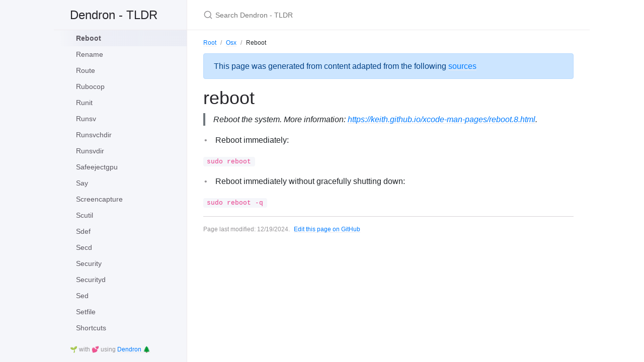

--- FILE ---
content_type: text/html; charset=utf-8
request_url: https://tldr.dendron.so/notes/osx.reboot.html
body_size: 2684
content:
<!DOCTYPE html>

<html lang="en-US">
<head>
  <meta charset="UTF-8" />
  <meta http-equiv="X-UA-Compatible" content="IE=Edge" />
  
  <title>Reboot - Dendron - TLDR</title>
  

  <link
    rel="shortcut icon"
    href="https://tldr.dendron.so/favicon.ico"
    type="image/x-icon"
  />
  <link
    rel="stylesheet"
    href="https://tldr.dendron.so/assets/css/just-the-docs-default.css"
  />
  <script
    type="text/javascript"
    src="https://tldr.dendron.so/assets/js/just-the-docs.js"
  ></script>
  <link
    rel="stylesheet"
    href="https://cdnjs.cloudflare.com/ajax/libs/prism/1.22.0/themes/prism.min.css"
  />
  <link
    rel="stylesheet"
    href="https://cdn.jsdelivr.net/npm/katex@0.12.0/dist/katex.min.css"
    integrity="sha384-AfEj0r4/OFrOo5t7NnNe46zW/tFgW6x/bCJG8FqQCEo3+Aro6EYUG4+cU+KJWu/X"
    crossorigin="anonymous"
  />
  <script
    type="text/javascript"
    src="https://tldr.dendron.so/assets/js/vendor/lunr.min.js"
  ></script>
  
  <meta name="viewport" content="width=device-width, initial-scale=1" />
   
   
  
<meta name="description" content="Dendron Vault for TLDR">
<meta name="author" content="">

<link rel="canonical" href="https://tldr.dendron.so/notes/osx.reboot.html">

<meta property="og:type" content="article">
<meta property="og:url" content="https://tldr.dendron.so/notes/osx.reboot.html">
<meta property="og:description" content="Dendron Vault for TLDR">
<meta property="og:image" content="https://tldr.dendron.soundefined">

<meta name="twitter:card" content="summary">

<meta name="twitter:url" content="https://tldr.dendron.so/notes/osx.reboot.html">
<meta name="twitter:description" content="Dendron Vault for TLDR">
<meta name="twitter:image" content="https://tldr.dendron.soundefined">


  <meta property="og:title" content="Reboot - Dendron - TLDR" />
  <meta name="twitter:title" content="Reboot - Dendron - TLDR" />
  
</head>



<body>
    <svg xmlns="http://www.w3.org/2000/svg" style="display: none;">
      <symbol id="svg-link" viewBox="0 0 24 24">
        <title>Link</title>
        <svg xmlns="http://www.w3.org/2000/svg" width="24" height="24" viewBox="0 0 24 24" fill="none" stroke="currentColor" stroke-width="2" stroke-linecap="round" stroke-linejoin="round" class="feather feather-link">
          <path d="M10 13a5 5 0 0 0 7.54.54l3-3a5 5 0 0 0-7.07-7.07l-1.72 1.71"></path><path d="M14 11a5 5 0 0 0-7.54-.54l-3 3a5 5 0 0 0 7.07 7.07l1.71-1.71"></path>
        </svg>
      </symbol>
      <symbol id="svg-search" viewBox="0 0 24 24">
        <title>Search</title>
        <svg xmlns="http://www.w3.org/2000/svg" width="24" height="24" viewBox="0 0 24 24" fill="none" stroke="currentColor" stroke-width="2" stroke-linecap="round" stroke-linejoin="round" class="feather feather-search">
          <circle cx="11" cy="11" r="8"></circle><line x1="21" y1="21" x2="16.65" y2="16.65"></line>
        </svg>
      </symbol>
      <symbol id="svg-menu" viewBox="0 0 24 24">
        <title>Menu</title>
        <svg xmlns="http://www.w3.org/2000/svg" width="24" height="24" viewBox="0 0 24 24" fill="none" stroke="currentColor" stroke-width="2" stroke-linecap="round" stroke-linejoin="round" class="feather feather-menu">
          <line x1="3" y1="12" x2="21" y2="12"></line><line x1="3" y1="6" x2="21" y2="6"></line><line x1="3" y1="18" x2="21" y2="18"></line>
        </svg>
      </symbol>
      <symbol id="svg-arrow-right" viewBox="0 0 24 24">
        <title>Expand</title>
        <svg xmlns="http://www.w3.org/2000/svg" width="24" height="24" viewBox="0 0 24 24" fill="none" stroke="currentColor" stroke-width="2" stroke-linecap="round" stroke-linejoin="round" class="feather feather-chevron-right">
          <polyline points="9 18 15 12 9 6"></polyline>
        </svg>
      </symbol>
      <symbol id="svg-doc" viewBox="0 0 24 24">
        <title>Document</title>
        <svg xmlns="http://www.w3.org/2000/svg" width="24" height="24" viewBox="0 0 24 24" fill="none" stroke="currentColor" stroke-width="2" stroke-linecap="round" stroke-linejoin="round" class="feather feather-file">
          <path d="M13 2H6a2 2 0 0 0-2 2v16a2 2 0 0 0 2 2h12a2 2 0 0 0 2-2V9z"></path><polyline points="13 2 13 9 20 9"></polyline>
        </svg>
      </symbol>
    </svg>

    <div class="side-bar">
      <div class="site-header">
        <a href="https://tldr.dendron.so" class="site-title lh-tight">
  Dendron - TLDR

 </a>
        <a href="#" id="menu-button" class="site-button">
          <svg viewBox="0 0 24 24" class="icon"><use xlink:href="#svg-menu"></use></svg>
        </a>
      </div>

      <nav role="navigation" aria-label="Main" id="site-nav" class="site-nav">
      </nav>
      <footer class="site-footer">
        🌱 with 💕 using <a href="https://www.dendron.so/"> Dendron 🌲 </a>
      </footer>
    </div>
    <div class="main" id="top">
        <div id="main-header" class="main-header">
          
            <div class="search">
              <div class="search-input-wrap">
                <input type="text" id="search-input" class="search-input" tabindex="0" placeholder="Search Dendron - TLDR" aria-label="Search Dendron - TLDR" autocomplete="off">
                <label for="search-input" class="search-label"><svg viewBox="0 0 24 24" class="search-icon"><use xlink:href="#svg-search"></use></svg></label>
              </div>
              <div id="search-results" class="search-results"></div>
            </div>
          
          
    </div>
    <div id="main-content-wrap" class="main-content-wrap">
      
        
          <nav aria-label="Breadcrumb" class="breadcrumb-nav">
            <ol class="breadcrumb-nav-list"><li class="breadcrumb-nav-list-item"><a href="https://tldr.dendron.so">Root</a></li><li class="breadcrumb-nav-list-item"><a href="https://tldr.dendron.so/notes/faab54b2-2e74-47bc-aed9-72d0dcf60431.html">Osx</a></li><li class="breadcrumb-nav-list-item">Reboot</li></ol>
          </nav>
        
      
      <div id="main-content" class="main-content" role="main">

        
        
        <script src="https://cdn.jsdelivr.net/npm/mermaid/dist/mermaid.min.js"></script>
        <script>mermaid.initialize({startOnLoad:true});</script>
        

        <link rel="stylesheet" href="https://stackpath.bootstrapcdn.com/bootstrap/4.5.0/css/bootstrap.min.css" integrity="sha384-9aIt2nRpC12Uk9gS9baDl411NQApFmC26EwAOH8WgZl5MYYxFfc+NcPb1dKGj7Sk" crossorigin="anonymous">
        <script src="https://code.jquery.com/jquery-3.6.0.min.js" integrity="sha256-/xUj+3OJU5yExlq6GSYGSHk7tPXikynS7ogEvDej/m4=" crossorigin="anonymous"></script>
        <script src="https://cdn.jsdelivr.net/npm/popper.js@1.16.0/dist/umd/popper.min.js" integrity="sha384-Q6E9RHvbIyZFJoft+2mJbHaEWldlvI9IOYy5n3zV9zzTtmI3UksdQRVvoxMfooAo" crossorigin="anonymous"></script>
        <script src="https://stackpath.bootstrapcdn.com/bootstrap/4.5.0/js/bootstrap.min.js" integrity="sha384-OgVRvuATP1z7JjHLkuOU7Xw704+h835Lr+6QL9UvYjZE3Ipu6Tp75j7Bh/kR0JKI" crossorigin="anonymous"></script>
        
        

        

        

        
        <div class="alert alert-primary" role="alert">
          This page was generated from content adapted from the following <a href="#" data-html="true" data-toggle="popover" title="Attributions">sources</a>
          </a>
        </div>

        <script>
          $(function () {
            $('[data-toggle="popover"]').popover({content: `
              <ul>
              
              <li> <a href="https://github.com/tldr-pages/tldr/blob/master/LICENSE.md" target="_blank"> tldr-pages  </li>
              
              </ul>
            `})
          })
        </script>
        

        <script>
          $(function () {
            $('[data-toggle="popover"]').popover({html: true})
          })
        </script>

        

<div id="main" role="main">

  <article class="page" itemscope itemtype="https://schema.org/CreativeWork">
    <meta itemprop="headline" content="Reboot">
    
    <meta itemprop="datePublished" content="2024-12-19T20:01:58+00:00">
    <meta itemprop="dateModified" content="2024-12-19T20:01:58+00:00">

    <div class="page__inner-wrap">

      

      <section class="page__content" itemprop="text">

        

        <h1 id="reboot"><a aria-hidden="true" class="anchor-heading" href="#reboot"><svg aria-hidden="true" viewBox="0 0 16 16"><use xlink:href="#svg-link"></use></svg></a>reboot</h1>
<blockquote>
<p>Reboot the system.
More information: <a href="https://keith.github.io/xcode-man-pages/reboot.8.html">https://keith.github.io/xcode-man-pages/reboot.8.html</a>.</p>
</blockquote>
<ul>
<li>Reboot immediately:</li>
</ul>
<p><code>sudo reboot</code></p>
<ul>
<li>Reboot immediately without gracefully shutting down:</li>
</ul>
<p><code>sudo reboot -q</code></p><span id="navId" data="osx.reboot"></span>

                
      </section>

      
    </div>

    
  </article>

  
  
</div>

        <div class="thumbs feedback_trigger right-bottom"></div>

        
          <hr>
          <footer>
            
            

            
              <div class="d-flex mt-2">
              <p class="text-small text-grey-dk-000 mb-0 mr-2">
                Page last modified: <span class="d-inline-block">12/19/2024</span>.
              </p>
            
                
                  <p class="text-small text-grey-dk-000 mb-0">
                    <a href="https://github.com/tldr-pages/tldr/edit/main/pages/osx/reboot.md" id="edit-this-page">Edit this page on GitHub</a>
                  </p>
                
              </div>
          </footer>
        
    </div>
</div>


  

  <div class="search-overlay"></div>

</div>

</body>
</html>


--- FILE ---
content_type: text/html; charset=utf-8
request_url: https://tldr.dendron.so/nav.html
body_size: 87508
content:
<ul class="nav-list">
<li class="nav-list-item" id="root">
<a id="a-root" href="https://tldr.dendron.so" class="nav-list-link">Root</a>
</li>
<li class="nav-list-item" id="xpriq82KYU94eWyls0Bwb">
<a href="" class="nav-list-expander"><svg viewBox="0 0 24 24"><use xlink:href="#svg-arrow-right"></use></svg></a>
<a id="a-xpriq82KYU94eWyls0Bwb" href="https://tldr.dendron.so/notes/xpriq82KYU94eWyls0Bwb.html" class="nav-list-link">Android</a>
<ul class="nav-list">
<li class="nav-list-item" id="android.am">
<a id="a-android.am" href="https://tldr.dendron.so/notes/android.am.html" class="nav-list-link">Am</a>
</li>
<li class="nav-list-item" id="android.bugreport">
<a id="a-android.bugreport" href="https://tldr.dendron.so/notes/android.bugreport.html" class="nav-list-link">Bugreport</a>
</li>
<li class="nav-list-item" id="android.bugreportz">
<a id="a-android.bugreportz" href="https://tldr.dendron.so/notes/android.bugreportz.html" class="nav-list-link">Bugreportz</a>
</li>
<li class="nav-list-item" id="android.cmd">
<a id="a-android.cmd" href="https://tldr.dendron.so/notes/android.cmd.html" class="nav-list-link">Cmd</a>
</li>
<li class="nav-list-item" id="android.dalvikvm">
<a id="a-android.dalvikvm" href="https://tldr.dendron.so/notes/android.dalvikvm.html" class="nav-list-link">Dalvikvm</a>
</li>
<li class="nav-list-item" id="android.dumpsys">
<a id="a-android.dumpsys" href="https://tldr.dendron.so/notes/android.dumpsys.html" class="nav-list-link">Dumpsys</a>
</li>
<li class="nav-list-item" id="android.getprop">
<a id="a-android.getprop" href="https://tldr.dendron.so/notes/android.getprop.html" class="nav-list-link">Getprop</a>
</li>
<li class="nav-list-item" id="android.input">
<a id="a-android.input" href="https://tldr.dendron.so/notes/android.input.html" class="nav-list-link">Input</a>
</li>
<li class="nav-list-item" id="android.logcat">
<a id="a-android.logcat" href="https://tldr.dendron.so/notes/android.logcat.html" class="nav-list-link">Logcat</a>
</li>
<li class="nav-list-item" id="android.pkg">
<a id="a-android.pkg" href="https://tldr.dendron.so/notes/android.pkg.html" class="nav-list-link">Pkg</a>
</li>
<li class="nav-list-item" id="android.pm">
<a id="a-android.pm" href="https://tldr.dendron.so/notes/android.pm.html" class="nav-list-link">Pm</a>
</li>
<li class="nav-list-item" id="android.screencap">
<a id="a-android.screencap" href="https://tldr.dendron.so/notes/android.screencap.html" class="nav-list-link">Screencap</a>
</li>
<li class="nav-list-item" id="android.settings">
<a id="a-android.settings" href="https://tldr.dendron.so/notes/android.settings.html" class="nav-list-link">Settings</a>
</li>
<li class="nav-list-item" id="android.wm">
<a id="a-android.wm" href="https://tldr.dendron.so/notes/android.wm.html" class="nav-list-link">Wm</a>
</li>
</ul>
</li>
<li class="nav-list-item" id="db3efe30-5c68-40ad-96e3-4c22412b81fe">
<a href="" class="nav-list-expander"><svg viewBox="0 0 24 24"><use xlink:href="#svg-arrow-right"></use></svg></a>
<a id="a-db3efe30-5c68-40ad-96e3-4c22412b81fe" href="https://tldr.dendron.so/notes/db3efe30-5c68-40ad-96e3-4c22412b81fe.html" class="nav-list-link">Common</a>
<ul class="nav-list">
<li class="nav-list-item" id="common.!">
<a id="a-common.!" href="https://tldr.dendron.so/notes/common.!.html" class="nav-list-link">!</a>
</li>
<li class="nav-list-item" id="common.$">
<a id="a-common.$" href="https://tldr.dendron.so/notes/common.$.html" class="nav-list-link">$</a>
</li>
<li class="nav-list-item" id="common.2to3">
<a id="a-common.2to3" href="https://tldr.dendron.so/notes/common.2to3.html" class="nav-list-link">2to3</a>
</li>
<li class="nav-list-item" id="common.7z">
<a id="a-common.7z" href="https://tldr.dendron.so/notes/common.7z.html" class="nav-list-link">7z</a>
</li>
<li class="nav-list-item" id="common.7za">
<a id="a-common.7za" href="https://tldr.dendron.so/notes/common.7za.html" class="nav-list-link">7za</a>
</li>
<li class="nav-list-item" id="common.7zr">
<a id="a-common.7zr" href="https://tldr.dendron.so/notes/common.7zr.html" class="nav-list-link">7zr</a>
</li>
<li class="nav-list-item" id="common.a2ping">
<a id="a-common.a2ping" href="https://tldr.dendron.so/notes/common.a2ping.html" class="nav-list-link">A2ping</a>
</li>
<li class="nav-list-item" id="common.aapt">
<a id="a-common.aapt" href="https://tldr.dendron.so/notes/common.aapt.html" class="nav-list-link">Aapt</a>
</li>
<li class="nav-list-item" id="common.ab">
<a id="a-common.ab" href="https://tldr.dendron.so/notes/common.ab.html" class="nav-list-link">Ab</a>
</li>
<li class="nav-list-item" id="common.abduco">
<a id="a-common.abduco" href="https://tldr.dendron.so/notes/common.abduco.html" class="nav-list-link">Abduco</a>
</li>
<li class="nav-list-item" id="common.ac">
<a id="a-common.ac" href="https://tldr.dendron.so/notes/common.ac.html" class="nav-list-link">Ac</a>
</li>
<li class="nav-list-item" id="common.accelerate">
<a id="a-common.accelerate" href="https://tldr.dendron.so/notes/common.accelerate.html" class="nav-list-link">Accelerate</a>
</li>
<li class="nav-list-item" id="common.ack">
<a id="a-common.ack" href="https://tldr.dendron.so/notes/common.ack.html" class="nav-list-link">Ack</a>
</li>
<li class="nav-list-item" id="common.acme-sh">
<a id="a-common.acme-sh" href="https://tldr.dendron.so/notes/common.acme-sh.html" class="nav-list-link">Acme Sh</a>
</li>
<li class="nav-list-item" id="common.acme-sh-dns">
<a id="a-common.acme-sh-dns" href="https://tldr.dendron.so/notes/common.acme-sh-dns.html" class="nav-list-link">Acme Sh DNS</a>
</li>
<li class="nav-list-item" id="common.act">
<a id="a-common.act" href="https://tldr.dendron.so/notes/common.act.html" class="nav-list-link">Act</a>
</li>
<li class="nav-list-item" id="common.acyclic">
<a id="a-common.acyclic" href="https://tldr.dendron.so/notes/common.acyclic.html" class="nav-list-link">Acyclic</a>
</li>
<li class="nav-list-item" id="common.adb">
<a id="a-common.adb" href="https://tldr.dendron.so/notes/common.adb.html" class="nav-list-link">Adb</a>
</li>
<li class="nav-list-item" id="common.adb-devices">
<a id="a-common.adb-devices" href="https://tldr.dendron.so/notes/common.adb-devices.html" class="nav-list-link">Adb Devices</a>
</li>
<li class="nav-list-item" id="common.adb-install">
<a id="a-common.adb-install" href="https://tldr.dendron.so/notes/common.adb-install.html" class="nav-list-link">Adb Install</a>
</li>
<li class="nav-list-item" id="common.adb-logcat">
<a id="a-common.adb-logcat" href="https://tldr.dendron.so/notes/common.adb-logcat.html" class="nav-list-link">Adb Logcat</a>
</li>
<li class="nav-list-item" id="common.adb-reboot">
<a id="a-common.adb-reboot" href="https://tldr.dendron.so/notes/common.adb-reboot.html" class="nav-list-link">Adb Reboot</a>
</li>
<li class="nav-list-item" id="common.adb-reverse">
<a id="a-common.adb-reverse" href="https://tldr.dendron.so/notes/common.adb-reverse.html" class="nav-list-link">Adb Reverse</a>
</li>
<li class="nav-list-item" id="common.adb-shell">
<a id="a-common.adb-shell" href="https://tldr.dendron.so/notes/common.adb-shell.html" class="nav-list-link">Adb Shell</a>
</li>
<li class="nav-list-item" id="common.adguardhome">
<a id="a-common.adguardhome" href="https://tldr.dendron.so/notes/common.adguardhome.html" class="nav-list-link">Adguardhome</a>
</li>
<li class="nav-list-item" id="common.adscript">
<a id="a-common.adscript" href="https://tldr.dendron.so/notes/common.adscript.html" class="nav-list-link">Adscript</a>
</li>
<li class="nav-list-item" id="common.afconvert">
<a id="a-common.afconvert" href="https://tldr.dendron.so/notes/common.afconvert.html" class="nav-list-link">Afconvert</a>
</li>
<li class="nav-list-item" id="common.ag">
<a id="a-common.ag" href="https://tldr.dendron.so/notes/common.ag.html" class="nav-list-link">Ag</a>
</li>
<li class="nav-list-item" id="common.agate">
<a id="a-common.agate" href="https://tldr.dendron.so/notes/common.agate.html" class="nav-list-link">Agate</a>
</li>
<li class="nav-list-item" id="common.age">
<a id="a-common.age" href="https://tldr.dendron.so/notes/common.age.html" class="nav-list-link">Age</a>
</li>
<li class="nav-list-item" id="common.age-keygen">
<a id="a-common.age-keygen" href="https://tldr.dendron.so/notes/common.age-keygen.html" class="nav-list-link">Age Keygen</a>
</li>
<li class="nav-list-item" id="common.aircrack-ng">
<a id="a-common.aircrack-ng" href="https://tldr.dendron.so/notes/common.aircrack-ng.html" class="nav-list-link">Aircrack Ng</a>
</li>
<li class="nav-list-item" id="common.airdecap-ng">
<a id="a-common.airdecap-ng" href="https://tldr.dendron.so/notes/common.airdecap-ng.html" class="nav-list-link">Airdecap Ng</a>
</li>
<li class="nav-list-item" id="common.aireplay-ng">
<a id="a-common.aireplay-ng" href="https://tldr.dendron.so/notes/common.aireplay-ng.html" class="nav-list-link">Aireplay Ng</a>
</li>
<li class="nav-list-item" id="common.airmon-ng">
<a id="a-common.airmon-ng" href="https://tldr.dendron.so/notes/common.airmon-ng.html" class="nav-list-link">Airmon Ng</a>
</li>
<li class="nav-list-item" id="common.airodump-ng">
<a id="a-common.airodump-ng" href="https://tldr.dendron.so/notes/common.airodump-ng.html" class="nav-list-link">Airodump Ng</a>
</li>
<li class="nav-list-item" id="common.airpaste">
<a id="a-common.airpaste" href="https://tldr.dendron.so/notes/common.airpaste.html" class="nav-list-link">Airpaste</a>
</li>
<li class="nav-list-item" id="common.airshare">
<a id="a-common.airshare" href="https://tldr.dendron.so/notes/common.airshare.html" class="nav-list-link">Airshare</a>
</li>
<li class="nav-list-item" id="common.ajson">
<a id="a-common.ajson" href="https://tldr.dendron.so/notes/common.ajson.html" class="nav-list-link">Ajson</a>
</li>
<li class="nav-list-item" id="common.alacritty">
<a id="a-common.alacritty" href="https://tldr.dendron.so/notes/common.alacritty.html" class="nav-list-link">Alacritty</a>
</li>
<li class="nav-list-item" id="common.alex">
<a id="a-common.alex" href="https://tldr.dendron.so/notes/common.alex.html" class="nav-list-link">Alex</a>
</li>
<li class="nav-list-item" id="common.alias">
<a id="a-common.alias" href="https://tldr.dendron.so/notes/common.alias.html" class="nav-list-link">Alias</a>
</li>
<li class="nav-list-item" id="common.amass">
<a id="a-common.amass" href="https://tldr.dendron.so/notes/common.amass.html" class="nav-list-link">Amass</a>
</li>
<li class="nav-list-item" id="common.amass-db">
<a id="a-common.amass-db" href="https://tldr.dendron.so/notes/common.amass-db.html" class="nav-list-link">Amass Db</a>
</li>
<li class="nav-list-item" id="common.amass-enum">
<a id="a-common.amass-enum" href="https://tldr.dendron.so/notes/common.amass-enum.html" class="nav-list-link">Amass Enum</a>
</li>
<li class="nav-list-item" id="common.amass-intel">
<a id="a-common.amass-intel" href="https://tldr.dendron.so/notes/common.amass-intel.html" class="nav-list-link">Amass Intel</a>
</li>
<li class="nav-list-item" id="common.amass-track">
<a id="a-common.amass-track" href="https://tldr.dendron.so/notes/common.amass-track.html" class="nav-list-link">Amass Track</a>
</li>
<li class="nav-list-item" id="common.amass-viz">
<a id="a-common.amass-viz" href="https://tldr.dendron.so/notes/common.amass-viz.html" class="nav-list-link">Amass Viz</a>
</li>
<li class="nav-list-item" id="common.androguard">
<a id="a-common.androguard" href="https://tldr.dendron.so/notes/common.androguard.html" class="nav-list-link">Androguard</a>
</li>
<li class="nav-list-item" id="common.ani-cli">
<a id="a-common.ani-cli" href="https://tldr.dendron.so/notes/common.ani-cli.html" class="nav-list-link">Ani CLI</a>
</li>
<li class="nav-list-item" id="common.animdl">
<a id="a-common.animdl" href="https://tldr.dendron.so/notes/common.animdl.html" class="nav-list-link">Animdl</a>
</li>
<li class="nav-list-item" id="common.anki">
<a id="a-common.anki" href="https://tldr.dendron.so/notes/common.anki.html" class="nav-list-link">Anki</a>
</li>
<li class="nav-list-item" id="common.ansible">
<a id="a-common.ansible" href="https://tldr.dendron.so/notes/common.ansible.html" class="nav-list-link">Ansible</a>
</li>
<li class="nav-list-item" id="common.ansible-doc">
<a id="a-common.ansible-doc" href="https://tldr.dendron.so/notes/common.ansible-doc.html" class="nav-list-link">Ansible Doc</a>
</li>
<li class="nav-list-item" id="common.ansible-galaxy">
<a id="a-common.ansible-galaxy" href="https://tldr.dendron.so/notes/common.ansible-galaxy.html" class="nav-list-link">Ansible Galaxy</a>
</li>
<li class="nav-list-item" id="common.ansible-inventory">
<a id="a-common.ansible-inventory" href="https://tldr.dendron.so/notes/common.ansible-inventory.html" class="nav-list-link">Ansible Inventory</a>
</li>
<li class="nav-list-item" id="common.ansible-playbook">
<a id="a-common.ansible-playbook" href="https://tldr.dendron.so/notes/common.ansible-playbook.html" class="nav-list-link">Ansible Playbook</a>
</li>
<li class="nav-list-item" id="common.ansible-pull">
<a id="a-common.ansible-pull" href="https://tldr.dendron.so/notes/common.ansible-pull.html" class="nav-list-link">Ansible Pull</a>
</li>
<li class="nav-list-item" id="common.ansible-vault">
<a id="a-common.ansible-vault" href="https://tldr.dendron.so/notes/common.ansible-vault.html" class="nav-list-link">Ansible Vault</a>
</li>
<li class="nav-list-item" id="common.ansiweather">
<a id="a-common.ansiweather" href="https://tldr.dendron.so/notes/common.ansiweather.html" class="nav-list-link">Ansiweather</a>
</li>
<li class="nav-list-item" id="common.ant">
<a id="a-common.ant" href="https://tldr.dendron.so/notes/common.ant.html" class="nav-list-link">Ant</a>
</li>
<li class="nav-list-item" id="common.antibody">
<a id="a-common.antibody" href="https://tldr.dendron.so/notes/common.antibody.html" class="nav-list-link">Antibody</a>
</li>
<li class="nav-list-item" id="common.anytopnm">
<a id="a-common.anytopnm" href="https://tldr.dendron.so/notes/common.anytopnm.html" class="nav-list-link">Anytopnm</a>
</li>
<li class="nav-list-item" id="common.apg">
<a id="a-common.apg" href="https://tldr.dendron.so/notes/common.apg.html" class="nav-list-link">Apg</a>
</li>
<li class="nav-list-item" id="common.apkleaks">
<a id="a-common.apkleaks" href="https://tldr.dendron.so/notes/common.apkleaks.html" class="nav-list-link">Apkleaks</a>
</li>
<li class="nav-list-item" id="common.apktool">
<a id="a-common.apktool" href="https://tldr.dendron.so/notes/common.apktool.html" class="nav-list-link">Apktool</a>
</li>
<li class="nav-list-item" id="common.apm">
<a id="a-common.apm" href="https://tldr.dendron.so/notes/common.apm.html" class="nav-list-link">Apm</a>
</li>
<li class="nav-list-item" id="common.apropos">
<a id="a-common.apropos" href="https://tldr.dendron.so/notes/common.apropos.html" class="nav-list-link">Apropos</a>
</li>
<li class="nav-list-item" id="common.ar">
<a id="a-common.ar" href="https://tldr.dendron.so/notes/common.ar.html" class="nav-list-link">Ar</a>
</li>
<li class="nav-list-item" id="common.arc">
<a id="a-common.arc" href="https://tldr.dendron.so/notes/common.arc.html" class="nav-list-link">Arc</a>
</li>
<li class="nav-list-item" id="common.arch">
<a id="a-common.arch" href="https://tldr.dendron.so/notes/common.arch.html" class="nav-list-link">Arch</a>
</li>
<li class="nav-list-item" id="common.archwiki-rs">
<a id="a-common.archwiki-rs" href="https://tldr.dendron.so/notes/common.archwiki-rs.html" class="nav-list-link">Archwiki Rs</a>
</li>
<li class="nav-list-item" id="common.arduino">
<a id="a-common.arduino" href="https://tldr.dendron.so/notes/common.arduino.html" class="nav-list-link">Arduino</a>
</li>
<li class="nav-list-item" id="common.arduino-builder">
<a id="a-common.arduino-builder" href="https://tldr.dendron.so/notes/common.arduino-builder.html" class="nav-list-link">Arduino Builder</a>
</li>
<li class="nav-list-item" id="common.argocd">
<a id="a-common.argocd" href="https://tldr.dendron.so/notes/common.argocd.html" class="nav-list-link">Argocd</a>
</li>
<li class="nav-list-item" id="common.argocd-app">
<a id="a-common.argocd-app" href="https://tldr.dendron.so/notes/common.argocd-app.html" class="nav-list-link">Argocd App</a>
</li>
<li class="nav-list-item" id="common.argon2">
<a id="a-common.argon2" href="https://tldr.dendron.so/notes/common.argon2.html" class="nav-list-link">Argon2</a>
</li>
<li class="nav-list-item" id="common.argos-translate">
<a id="a-common.argos-translate" href="https://tldr.dendron.so/notes/common.argos-translate.html" class="nav-list-link">Argos Translate</a>
</li>
<li class="nav-list-item" id="common.aria2">
<a id="a-common.aria2" href="https://tldr.dendron.so/notes/common.aria2.html" class="nav-list-link">Aria2</a>
</li>
<li class="nav-list-item" id="common.aria2c">
<a id="a-common.aria2c" href="https://tldr.dendron.so/notes/common.aria2c.html" class="nav-list-link">Aria2c</a>
</li>
<li class="nav-list-item" id="common.arp">
<a id="a-common.arp" href="https://tldr.dendron.so/notes/common.arp.html" class="nav-list-link">Arp</a>
</li>
<li class="nav-list-item" id="common.arp-scan">
<a id="a-common.arp-scan" href="https://tldr.dendron.so/notes/common.arp-scan.html" class="nav-list-link">Arp Scan</a>
</li>
<li class="nav-list-item" id="common.arping">
<a id="a-common.arping" href="https://tldr.dendron.so/notes/common.arping.html" class="nav-list-link">Arping</a>
</li>
<li class="nav-list-item" id="common.asar">
<a id="a-common.asar" href="https://tldr.dendron.so/notes/common.asar.html" class="nav-list-link">Asar</a>
</li>
<li class="nav-list-item" id="common.asciidoctor">
<a id="a-common.asciidoctor" href="https://tldr.dendron.so/notes/common.asciidoctor.html" class="nav-list-link">Asciidoctor</a>
</li>
<li class="nav-list-item" id="common.asciinema">
<a id="a-common.asciinema" href="https://tldr.dendron.so/notes/common.asciinema.html" class="nav-list-link">Asciinema</a>
</li>
<li class="nav-list-item" id="common.asciitopgm">
<a id="a-common.asciitopgm" href="https://tldr.dendron.so/notes/common.asciitopgm.html" class="nav-list-link">Asciitopgm</a>
</li>
<li class="nav-list-item" id="common.asdf">
<a id="a-common.asdf" href="https://tldr.dendron.so/notes/common.asdf.html" class="nav-list-link">Asdf</a>
</li>
<li class="nav-list-item" id="common.aspell">
<a id="a-common.aspell" href="https://tldr.dendron.so/notes/common.aspell.html" class="nav-list-link">Aspell</a>
</li>
<li class="nav-list-item" id="common.assimp">
<a id="a-common.assimp" href="https://tldr.dendron.so/notes/common.assimp.html" class="nav-list-link">Assimp</a>
</li>
<li class="nav-list-item" id="common.astronomer">
<a id="a-common.astronomer" href="https://tldr.dendron.so/notes/common.astronomer.html" class="nav-list-link">Astronomer</a>
</li>
<li class="nav-list-item" id="common.astyle">
<a id="a-common.astyle" href="https://tldr.dendron.so/notes/common.astyle.html" class="nav-list-link">Astyle</a>
</li>
<li class="nav-list-item" id="common.at">
<a id="a-common.at" href="https://tldr.dendron.so/notes/common.at.html" class="nav-list-link">At</a>
</li>
<li class="nav-list-item" id="common.atktopbm">
<a id="a-common.atktopbm" href="https://tldr.dendron.so/notes/common.atktopbm.html" class="nav-list-link">Atktopbm</a>
</li>
<li class="nav-list-item" id="common.atom">
<a id="a-common.atom" href="https://tldr.dendron.so/notes/common.atom.html" class="nav-list-link">Atom</a>
</li>
<li class="nav-list-item" id="common.atoum">
<a id="a-common.atoum" href="https://tldr.dendron.so/notes/common.atoum.html" class="nav-list-link">Atoum</a>
</li>
<li class="nav-list-item" id="common.atq">
<a id="a-common.atq" href="https://tldr.dendron.so/notes/common.atq.html" class="nav-list-link">Atq</a>
</li>
<li class="nav-list-item" id="common.atrm">
<a id="a-common.atrm" href="https://tldr.dendron.so/notes/common.atrm.html" class="nav-list-link">Atrm</a>
</li>
<li class="nav-list-item" id="common.atuin">
<a id="a-common.atuin" href="https://tldr.dendron.so/notes/common.atuin.html" class="nav-list-link">Atuin</a>
</li>
<li class="nav-list-item" id="common.audacious">
<a id="a-common.audacious" href="https://tldr.dendron.so/notes/common.audacious.html" class="nav-list-link">Audacious</a>
</li>
<li class="nav-list-item" id="common.auditd">
<a id="a-common.auditd" href="https://tldr.dendron.so/notes/common.auditd.html" class="nav-list-link">Auditd</a>
</li>
<li class="nav-list-item" id="common.audtool">
<a id="a-common.audtool" href="https://tldr.dendron.so/notes/common.audtool.html" class="nav-list-link">Audtool</a>
</li>
<li class="nav-list-item" id="common.autoconf">
<a id="a-common.autoconf" href="https://tldr.dendron.so/notes/common.autoconf.html" class="nav-list-link">Autoconf</a>
</li>
<li class="nav-list-item" id="common.autoflake">
<a id="a-common.autoflake" href="https://tldr.dendron.so/notes/common.autoflake.html" class="nav-list-link">Autoflake</a>
</li>
<li class="nav-list-item" id="common.autojump">
<a id="a-common.autojump" href="https://tldr.dendron.so/notes/common.autojump.html" class="nav-list-link">Autojump</a>
</li>
<li class="nav-list-item" id="common.autopep8">
<a id="a-common.autopep8" href="https://tldr.dendron.so/notes/common.autopep8.html" class="nav-list-link">Autopep8</a>
</li>
<li class="nav-list-item" id="common.autossh">
<a id="a-common.autossh" href="https://tldr.dendron.so/notes/common.autossh.html" class="nav-list-link">Autossh</a>
</li>
<li class="nav-list-item" id="common.avo">
<a id="a-common.avo" href="https://tldr.dendron.so/notes/common.avo.html" class="nav-list-link">Avo</a>
</li>
<li class="nav-list-item" id="common.avrdude">
<a id="a-common.avrdude" href="https://tldr.dendron.so/notes/common.avrdude.html" class="nav-list-link">Avrdude</a>
</li>
<li class="nav-list-item" id="common.awk">
<a id="a-common.awk" href="https://tldr.dendron.so/notes/common.awk.html" class="nav-list-link">Awk</a>
</li>
<li class="nav-list-item" id="common.aws">
<a id="a-common.aws" href="https://tldr.dendron.so/notes/common.aws.html" class="nav-list-link">Aws</a>
</li>
<li class="nav-list-item" id="common.aws-accessanalyzer">
<a id="a-common.aws-accessanalyzer" href="https://tldr.dendron.so/notes/common.aws-accessanalyzer.html" class="nav-list-link">Aws Accessanalyzer</a>
</li>
<li class="nav-list-item" id="common.aws-acm">
<a id="a-common.aws-acm" href="https://tldr.dendron.so/notes/common.aws-acm.html" class="nav-list-link">Aws Acm</a>
</li>
<li class="nav-list-item" id="common.aws-acm-pca">
<a id="a-common.aws-acm-pca" href="https://tldr.dendron.so/notes/common.aws-acm-pca.html" class="nav-list-link">Aws Acm Pca</a>
</li>
<li class="nav-list-item" id="common.aws-amplify">
<a id="a-common.aws-amplify" href="https://tldr.dendron.so/notes/common.aws-amplify.html" class="nav-list-link">Aws Amplify</a>
</li>
<li class="nav-list-item" id="common.aws-backup">
<a id="a-common.aws-backup" href="https://tldr.dendron.so/notes/common.aws-backup.html" class="nav-list-link">Aws Backup</a>
</li>
<li class="nav-list-item" id="common.aws-batch">
<a id="a-common.aws-batch" href="https://tldr.dendron.so/notes/common.aws-batch.html" class="nav-list-link">Aws Batch</a>
</li>
<li class="nav-list-item" id="common.aws-ce">
<a id="a-common.aws-ce" href="https://tldr.dendron.so/notes/common.aws-ce.html" class="nav-list-link">Aws Ce</a>
</li>
<li class="nav-list-item" id="common.aws-cloud9">
<a id="a-common.aws-cloud9" href="https://tldr.dendron.so/notes/common.aws-cloud9.html" class="nav-list-link">Aws Cloud9</a>
</li>
<li class="nav-list-item" id="common.aws-cloudformation">
<a id="a-common.aws-cloudformation" href="https://tldr.dendron.so/notes/common.aws-cloudformation.html" class="nav-list-link">Aws Cloudformation</a>
</li>
<li class="nav-list-item" id="common.aws-cloudwatch">
<a id="a-common.aws-cloudwatch" href="https://tldr.dendron.so/notes/common.aws-cloudwatch.html" class="nav-list-link">Aws Cloudwatch</a>
</li>
<li class="nav-list-item" id="common.aws-codeartifact">
<a id="a-common.aws-codeartifact" href="https://tldr.dendron.so/notes/common.aws-codeartifact.html" class="nav-list-link">Aws Codeartifact</a>
</li>
<li class="nav-list-item" id="common.aws-codecommit">
<a id="a-common.aws-codecommit" href="https://tldr.dendron.so/notes/common.aws-codecommit.html" class="nav-list-link">Aws Codecommit</a>
</li>
<li class="nav-list-item" id="common.aws-cognito-idp">
<a id="a-common.aws-cognito-idp" href="https://tldr.dendron.so/notes/common.aws-cognito-idp.html" class="nav-list-link">Aws Cognito Idp</a>
</li>
<li class="nav-list-item" id="common.aws-configure">
<a id="a-common.aws-configure" href="https://tldr.dendron.so/notes/common.aws-configure.html" class="nav-list-link">Aws Configure</a>
</li>
<li class="nav-list-item" id="common.aws-cur">
<a id="a-common.aws-cur" href="https://tldr.dendron.so/notes/common.aws-cur.html" class="nav-list-link">Aws Cur</a>
</li>
<li class="nav-list-item" id="common.aws-dynamodb">
<a id="a-common.aws-dynamodb" href="https://tldr.dendron.so/notes/common.aws-dynamodb.html" class="nav-list-link">Aws Dynamodb</a>
</li>
<li class="nav-list-item" id="common.aws-ec2">
<a id="a-common.aws-ec2" href="https://tldr.dendron.so/notes/common.aws-ec2.html" class="nav-list-link">Aws Ec2</a>
</li>
<li class="nav-list-item" id="common.aws-ecr">
<a id="a-common.aws-ecr" href="https://tldr.dendron.so/notes/common.aws-ecr.html" class="nav-list-link">Aws Ecr</a>
</li>
<li class="nav-list-item" id="common.aws-eks">
<a id="a-common.aws-eks" href="https://tldr.dendron.so/notes/common.aws-eks.html" class="nav-list-link">Aws Eks</a>
</li>
<li class="nav-list-item" id="common.aws-glue">
<a id="a-common.aws-glue" href="https://tldr.dendron.so/notes/common.aws-glue.html" class="nav-list-link">Aws Glue</a>
</li>
<li class="nav-list-item" id="common.aws-google-auth">
<a id="a-common.aws-google-auth" href="https://tldr.dendron.so/notes/common.aws-google-auth.html" class="nav-list-link">Aws Google Auth</a>
</li>
<li class="nav-list-item" id="common.aws-help">
<a id="a-common.aws-help" href="https://tldr.dendron.so/notes/common.aws-help.html" class="nav-list-link">Aws Help</a>
</li>
<li class="nav-list-item" id="common.aws-history">
<a id="a-common.aws-history" href="https://tldr.dendron.so/notes/common.aws-history.html" class="nav-list-link">Aws History</a>
</li>
<li class="nav-list-item" id="common.aws-iam">
<a id="a-common.aws-iam" href="https://tldr.dendron.so/notes/common.aws-iam.html" class="nav-list-link">Aws Iam</a>
</li>
<li class="nav-list-item" id="common.aws-kafka">
<a id="a-common.aws-kafka" href="https://tldr.dendron.so/notes/common.aws-kafka.html" class="nav-list-link">Aws Kafka</a>
</li>
<li class="nav-list-item" id="common.aws-kendra">
<a id="a-common.aws-kendra" href="https://tldr.dendron.so/notes/common.aws-kendra.html" class="nav-list-link">Aws Kendra</a>
</li>
<li class="nav-list-item" id="common.aws-kinesis">
<a id="a-common.aws-kinesis" href="https://tldr.dendron.so/notes/common.aws-kinesis.html" class="nav-list-link">Aws Kinesis</a>
</li>
<li class="nav-list-item" id="common.aws-lambda">
<a id="a-common.aws-lambda" href="https://tldr.dendron.so/notes/common.aws-lambda.html" class="nav-list-link">Aws Lambda</a>
</li>
<li class="nav-list-item" id="common.aws-lightsail">
<a id="a-common.aws-lightsail" href="https://tldr.dendron.so/notes/common.aws-lightsail.html" class="nav-list-link">Aws Lightsail</a>
</li>
<li class="nav-list-item" id="common.aws-pricing">
<a id="a-common.aws-pricing" href="https://tldr.dendron.so/notes/common.aws-pricing.html" class="nav-list-link">Aws Pricing</a>
</li>
<li class="nav-list-item" id="common.aws-quicksight">
<a id="a-common.aws-quicksight" href="https://tldr.dendron.so/notes/common.aws-quicksight.html" class="nav-list-link">Aws Quicksight</a>
</li>
<li class="nav-list-item" id="common.aws-rds">
<a id="a-common.aws-rds" href="https://tldr.dendron.so/notes/common.aws-rds.html" class="nav-list-link">Aws Rds</a>
</li>
<li class="nav-list-item" id="common.aws-route53">
<a id="a-common.aws-route53" href="https://tldr.dendron.so/notes/common.aws-route53.html" class="nav-list-link">Aws Route53</a>
</li>
<li class="nav-list-item" id="common.aws-s3">
<a id="a-common.aws-s3" href="https://tldr.dendron.so/notes/common.aws-s3.html" class="nav-list-link">Aws S3</a>
</li>
<li class="nav-list-item" id="common.aws-s3-cp">
<a id="a-common.aws-s3-cp" href="https://tldr.dendron.so/notes/common.aws-s3-cp.html" class="nav-list-link">Aws S3 Cp</a>
</li>
<li class="nav-list-item" id="common.aws-s3-ls">
<a id="a-common.aws-s3-ls" href="https://tldr.dendron.so/notes/common.aws-s3-ls.html" class="nav-list-link">Aws S3 Ls</a>
</li>
<li class="nav-list-item" id="common.aws-s3-mb">
<a id="a-common.aws-s3-mb" href="https://tldr.dendron.so/notes/common.aws-s3-mb.html" class="nav-list-link">Aws S3 Mb</a>
</li>
<li class="nav-list-item" id="common.aws-s3-mv">
<a id="a-common.aws-s3-mv" href="https://tldr.dendron.so/notes/common.aws-s3-mv.html" class="nav-list-link">Aws S3 Mv</a>
</li>
<li class="nav-list-item" id="common.aws-s3-presign">
<a id="a-common.aws-s3-presign" href="https://tldr.dendron.so/notes/common.aws-s3-presign.html" class="nav-list-link">Aws S3 Presign</a>
</li>
<li class="nav-list-item" id="common.aws-s3-rb">
<a id="a-common.aws-s3-rb" href="https://tldr.dendron.so/notes/common.aws-s3-rb.html" class="nav-list-link">Aws S3 Rb</a>
</li>
<li class="nav-list-item" id="common.aws-s3-rm">
<a id="a-common.aws-s3-rm" href="https://tldr.dendron.so/notes/common.aws-s3-rm.html" class="nav-list-link">Aws S3 Rm</a>
</li>
<li class="nav-list-item" id="common.aws-s3-website">
<a id="a-common.aws-s3-website" href="https://tldr.dendron.so/notes/common.aws-s3-website.html" class="nav-list-link">Aws S3 Website</a>
</li>
<li class="nav-list-item" id="common.aws-s3api">
<a id="a-common.aws-s3api" href="https://tldr.dendron.so/notes/common.aws-s3api.html" class="nav-list-link">Aws S3api</a>
</li>
<li class="nav-list-item" id="common.aws-secretsmanager">
<a id="a-common.aws-secretsmanager" href="https://tldr.dendron.so/notes/common.aws-secretsmanager.html" class="nav-list-link">Aws Secretsmanager</a>
</li>
<li class="nav-list-item" id="common.aws-ses">
<a id="a-common.aws-ses" href="https://tldr.dendron.so/notes/common.aws-ses.html" class="nav-list-link">Aws Ses</a>
</li>
<li class="nav-list-item" id="common.aws-sns">
<a id="a-common.aws-sns" href="https://tldr.dendron.so/notes/common.aws-sns.html" class="nav-list-link">Aws Sns</a>
</li>
<li class="nav-list-item" id="common.aws-sqs">
<a id="a-common.aws-sqs" href="https://tldr.dendron.so/notes/common.aws-sqs.html" class="nav-list-link">Aws Sqs</a>
</li>
<li class="nav-list-item" id="common.aws-sso">
<a id="a-common.aws-sso" href="https://tldr.dendron.so/notes/common.aws-sso.html" class="nav-list-link">Aws Sso</a>
</li>
<li class="nav-list-item" id="common.aws-sts">
<a id="a-common.aws-sts" href="https://tldr.dendron.so/notes/common.aws-sts.html" class="nav-list-link">Aws Sts</a>
</li>
<li class="nav-list-item" id="common.aws-vault">
<a id="a-common.aws-vault" href="https://tldr.dendron.so/notes/common.aws-vault.html" class="nav-list-link">Aws Vault</a>
</li>
<li class="nav-list-item" id="common.aws-workmail">
<a id="a-common.aws-workmail" href="https://tldr.dendron.so/notes/common.aws-workmail.html" class="nav-list-link">Aws Workmail</a>
</li>
<li class="nav-list-item" id="common.awslogs">
<a id="a-common.awslogs" href="https://tldr.dendron.so/notes/common.awslogs.html" class="nav-list-link">Awslogs</a>
</li>
<li class="nav-list-item" id="common.axel">
<a id="a-common.axel" href="https://tldr.dendron.so/notes/common.axel.html" class="nav-list-link">Axel</a>
</li>
<li class="nav-list-item" id="common.az">
<a id="a-common.az" href="https://tldr.dendron.so/notes/common.az.html" class="nav-list-link">Az</a>
</li>
<li class="nav-list-item" id="common.az-account">
<a id="a-common.az-account" href="https://tldr.dendron.so/notes/common.az-account.html" class="nav-list-link">Az Account</a>
</li>
<li class="nav-list-item" id="common.az-acr">
<a id="a-common.az-acr" href="https://tldr.dendron.so/notes/common.az-acr.html" class="nav-list-link">Az Acr</a>
</li>
<li class="nav-list-item" id="common.az-advisor">
<a id="a-common.az-advisor" href="https://tldr.dendron.so/notes/common.az-advisor.html" class="nav-list-link">Az Advisor</a>
</li>
<li class="nav-list-item" id="common.az-aks">
<a id="a-common.az-aks" href="https://tldr.dendron.so/notes/common.az-aks.html" class="nav-list-link">Az Aks</a>
</li>
<li class="nav-list-item" id="common.az-apim">
<a id="a-common.az-apim" href="https://tldr.dendron.so/notes/common.az-apim.html" class="nav-list-link">Az Apim</a>
</li>
<li class="nav-list-item" id="common.az-appconfig">
<a id="a-common.az-appconfig" href="https://tldr.dendron.so/notes/common.az-appconfig.html" class="nav-list-link">Az Appconfig</a>
</li>
<li class="nav-list-item" id="common.az-bicep">
<a id="a-common.az-bicep" href="https://tldr.dendron.so/notes/common.az-bicep.html" class="nav-list-link">Az Bicep</a>
</li>
<li class="nav-list-item" id="common.az-config">
<a id="a-common.az-config" href="https://tldr.dendron.so/notes/common.az-config.html" class="nav-list-link">Az Config</a>
</li>
<li class="nav-list-item" id="common.az-devops">
<a id="a-common.az-devops" href="https://tldr.dendron.so/notes/common.az-devops.html" class="nav-list-link">Az Devops</a>
</li>
<li class="nav-list-item" id="common.az-disk">
<a id="a-common.az-disk" href="https://tldr.dendron.so/notes/common.az-disk.html" class="nav-list-link">Az Disk</a>
</li>
<li class="nav-list-item" id="common.az-feedback">
<a id="a-common.az-feedback" href="https://tldr.dendron.so/notes/common.az-feedback.html" class="nav-list-link">Az Feedback</a>
</li>
<li class="nav-list-item" id="common.az-group">
<a id="a-common.az-group" href="https://tldr.dendron.so/notes/common.az-group.html" class="nav-list-link">Az Group</a>
</li>
<li class="nav-list-item" id="common.az-image">
<a id="a-common.az-image" href="https://tldr.dendron.so/notes/common.az-image.html" class="nav-list-link">Az Image</a>
</li>
<li class="nav-list-item" id="common.az-lock">
<a id="a-common.az-lock" href="https://tldr.dendron.so/notes/common.az-lock.html" class="nav-list-link">Az Lock</a>
</li>
<li class="nav-list-item" id="common.az-logicapp">
<a id="a-common.az-logicapp" href="https://tldr.dendron.so/notes/common.az-logicapp.html" class="nav-list-link">Az Logicapp</a>
</li>
<li class="nav-list-item" id="common.az-login">
<a id="a-common.az-login" href="https://tldr.dendron.so/notes/common.az-login.html" class="nav-list-link">Az Login</a>
</li>
<li class="nav-list-item" id="common.az-logout">
<a id="a-common.az-logout" href="https://tldr.dendron.so/notes/common.az-logout.html" class="nav-list-link">Az Logout</a>
</li>
<li class="nav-list-item" id="common.az-network">
<a id="a-common.az-network" href="https://tldr.dendron.so/notes/common.az-network.html" class="nav-list-link">Az Network</a>
</li>
<li class="nav-list-item" id="common.az-pipelines">
<a id="a-common.az-pipelines" href="https://tldr.dendron.so/notes/common.az-pipelines.html" class="nav-list-link">Az Pipelines</a>
</li>
<li class="nav-list-item" id="common.az-provider">
<a id="a-common.az-provider" href="https://tldr.dendron.so/notes/common.az-provider.html" class="nav-list-link">Az Provider</a>
</li>
<li class="nav-list-item" id="common.az-redis">
<a id="a-common.az-redis" href="https://tldr.dendron.so/notes/common.az-redis.html" class="nav-list-link">Az Redis</a>
</li>
<li class="nav-list-item" id="common.az-repos">
<a id="a-common.az-repos" href="https://tldr.dendron.so/notes/common.az-repos.html" class="nav-list-link">Az Repos</a>
</li>
<li class="nav-list-item" id="common.az-serial-console">
<a id="a-common.az-serial-console" href="https://tldr.dendron.so/notes/common.az-serial-console.html" class="nav-list-link">Az Serial Console</a>
</li>
<li class="nav-list-item" id="common.az-sshkey">
<a id="a-common.az-sshkey" href="https://tldr.dendron.so/notes/common.az-sshkey.html" class="nav-list-link">Az Sshkey</a>
</li>
<li class="nav-list-item" id="common.az-storage">
<a id="a-common.az-storage" href="https://tldr.dendron.so/notes/common.az-storage.html" class="nav-list-link">Az Storage</a>
</li>
<li class="nav-list-item" id="common.az-storage-account">
<a id="a-common.az-storage-account" href="https://tldr.dendron.so/notes/common.az-storage-account.html" class="nav-list-link">Az Storage Account</a>
</li>
<li class="nav-list-item" id="common.az-storage-blob">
<a id="a-common.az-storage-blob" href="https://tldr.dendron.so/notes/common.az-storage-blob.html" class="nav-list-link">Az Storage Blob</a>
</li>
<li class="nav-list-item" id="common.az-storage-container">
<a id="a-common.az-storage-container" href="https://tldr.dendron.so/notes/common.az-storage-container.html" class="nav-list-link">Az Storage Container</a>
</li>
<li class="nav-list-item" id="common.az-storage-entity">
<a id="a-common.az-storage-entity" href="https://tldr.dendron.so/notes/common.az-storage-entity.html" class="nav-list-link">Az Storage Entity</a>
</li>
<li class="nav-list-item" id="common.az-storage-queue">
<a id="a-common.az-storage-queue" href="https://tldr.dendron.so/notes/common.az-storage-queue.html" class="nav-list-link">Az Storage Queue</a>
</li>
<li class="nav-list-item" id="common.az-storage-table">
<a id="a-common.az-storage-table" href="https://tldr.dendron.so/notes/common.az-storage-table.html" class="nav-list-link">Az Storage Table</a>
</li>
<li class="nav-list-item" id="common.az-tag">
<a id="a-common.az-tag" href="https://tldr.dendron.so/notes/common.az-tag.html" class="nav-list-link">Az Tag</a>
</li>
<li class="nav-list-item" id="common.az-term">
<a id="a-common.az-term" href="https://tldr.dendron.so/notes/common.az-term.html" class="nav-list-link">Az Term</a>
</li>
<li class="nav-list-item" id="common.az-upgrade">
<a id="a-common.az-upgrade" href="https://tldr.dendron.so/notes/common.az-upgrade.html" class="nav-list-link">Az Upgrade</a>
</li>
<li class="nav-list-item" id="common.az-version">
<a id="a-common.az-version" href="https://tldr.dendron.so/notes/common.az-version.html" class="nav-list-link">Az Version</a>
</li>
<li class="nav-list-item" id="common.az-vm">
<a id="a-common.az-vm" href="https://tldr.dendron.so/notes/common.az-vm.html" class="nav-list-link">Az Vm</a>
</li>
<li class="nav-list-item" id="common.az-webapp">
<a id="a-common.az-webapp" href="https://tldr.dendron.so/notes/common.az-webapp.html" class="nav-list-link">Az Webapp</a>
</li>
<li class="nav-list-item" id="common.azure-cli">
<a id="a-common.azure-cli" href="https://tldr.dendron.so/notes/common.azure-cli.html" class="nav-list-link">Azure CLI</a>
</li>
<li class="nav-list-item" id="common.azurite">
<a id="a-common.azurite" href="https://tldr.dendron.so/notes/common.azurite.html" class="nav-list-link">Azurite</a>
</li>
<li class="nav-list-item" id="common.b2-tools">
<a id="a-common.b2-tools" href="https://tldr.dendron.so/notes/common.b2-tools.html" class="nav-list-link">B2 Tools</a>
</li>
<li class="nav-list-item" id="common.b2sum">
<a id="a-common.b2sum" href="https://tldr.dendron.so/notes/common.b2sum.html" class="nav-list-link">B2sum</a>
</li>
<li class="nav-list-item" id="common.b3sum">
<a id="a-common.b3sum" href="https://tldr.dendron.so/notes/common.b3sum.html" class="nav-list-link">B3sum</a>
</li>
<li class="nav-list-item" id="common.babel">
<a id="a-common.babel" href="https://tldr.dendron.so/notes/common.babel.html" class="nav-list-link">Babel</a>
</li>
<li class="nav-list-item" id="common.babeld">
<a id="a-common.babeld" href="https://tldr.dendron.so/notes/common.babeld.html" class="nav-list-link">Babeld</a>
</li>
<li class="nav-list-item" id="common.badblocks">
<a id="a-common.badblocks" href="https://tldr.dendron.so/notes/common.badblocks.html" class="nav-list-link">Badblocks</a>
</li>
<li class="nav-list-item" id="common.balena">
<a id="a-common.balena" href="https://tldr.dendron.so/notes/common.balena.html" class="nav-list-link">Balena</a>
</li>
<li class="nav-list-item" id="common.bandwhich">
<a id="a-common.bandwhich" href="https://tldr.dendron.so/notes/common.bandwhich.html" class="nav-list-link">Bandwhich</a>
</li>
<li class="nav-list-item" id="common.banner">
<a id="a-common.banner" href="https://tldr.dendron.so/notes/common.banner.html" class="nav-list-link">Banner</a>
</li>
<li class="nav-list-item" id="common.base32">
<a id="a-common.base32" href="https://tldr.dendron.so/notes/common.base32.html" class="nav-list-link">Base32</a>
</li>
<li class="nav-list-item" id="common.base64">
<a id="a-common.base64" href="https://tldr.dendron.so/notes/common.base64.html" class="nav-list-link">Base64</a>
</li>
<li class="nav-list-item" id="common.basename">
<a id="a-common.basename" href="https://tldr.dendron.so/notes/common.basename.html" class="nav-list-link">Basename</a>
</li>
<li class="nav-list-item" id="common.basenc">
<a id="a-common.basenc" href="https://tldr.dendron.so/notes/common.basenc.html" class="nav-list-link">Basenc</a>
</li>
<li class="nav-list-item" id="common.bash">
<a id="a-common.bash" href="https://tldr.dendron.so/notes/common.bash.html" class="nav-list-link">Bash</a>
</li>
<li class="nav-list-item" id="common.bash-it">
<a id="a-common.bash-it" href="https://tldr.dendron.so/notes/common.bash-it.html" class="nav-list-link">Bash It</a>
</li>
<li class="nav-list-item" id="common.bashmarks">
<a id="a-common.bashmarks" href="https://tldr.dendron.so/notes/common.bashmarks.html" class="nav-list-link">Bashmarks</a>
</li>
<li class="nav-list-item" id="common.bastet">
<a id="a-common.bastet" href="https://tldr.dendron.so/notes/common.bastet.html" class="nav-list-link">Bastet</a>
</li>
<li class="nav-list-item" id="common.bat">
<a id="a-common.bat" href="https://tldr.dendron.so/notes/common.bat.html" class="nav-list-link">Bat</a>
</li>
<li class="nav-list-item" id="common.batch">
<a id="a-common.batch" href="https://tldr.dendron.so/notes/common.batch.html" class="nav-list-link">Batch</a>
</li>
<li class="nav-list-item" id="common.bats">
<a id="a-common.bats" href="https://tldr.dendron.so/notes/common.bats.html" class="nav-list-link">Bats</a>
</li>
<li class="nav-list-item" id="common.bazel">
<a id="a-common.bazel" href="https://tldr.dendron.so/notes/common.bazel.html" class="nav-list-link">Bazel</a>
</li>
<li class="nav-list-item" id="common.bb">
<a id="a-common.bb" href="https://tldr.dendron.so/notes/common.bb.html" class="nav-list-link">Bb</a>
</li>
<li class="nav-list-item" id="common.bc">
<a id="a-common.bc" href="https://tldr.dendron.so/notes/common.bc.html" class="nav-list-link">Bc</a>
</li>
<li class="nav-list-item" id="common.bcomps">
<a id="a-common.bcomps" href="https://tldr.dendron.so/notes/common.bcomps.html" class="nav-list-link">Bcomps</a>
</li>
<li class="nav-list-item" id="common.bdfr">
<a id="a-common.bdfr" href="https://tldr.dendron.so/notes/common.bdfr.html" class="nav-list-link">Bdfr</a>
</li>
<li class="nav-list-item" id="common.beanstalkd">
<a id="a-common.beanstalkd" href="https://tldr.dendron.so/notes/common.beanstalkd.html" class="nav-list-link">Beanstalkd</a>
</li>
<li class="nav-list-item" id="common.bear">
<a id="a-common.bear" href="https://tldr.dendron.so/notes/common.bear.html" class="nav-list-link">Bear</a>
</li>
<li class="nav-list-item" id="common.bedtools">
<a id="a-common.bedtools" href="https://tldr.dendron.so/notes/common.bedtools.html" class="nav-list-link">Bedtools</a>
</li>
<li class="nav-list-item" id="common.behat">
<a id="a-common.behat" href="https://tldr.dendron.so/notes/common.behat.html" class="nav-list-link">Behat</a>
</li>
<li class="nav-list-item" id="common.berks">
<a id="a-common.berks" href="https://tldr.dendron.so/notes/common.berks.html" class="nav-list-link">Berks</a>
</li>
<li class="nav-list-item" id="common.betty">
<a id="a-common.betty" href="https://tldr.dendron.so/notes/common.betty.html" class="nav-list-link">Betty</a>
</li>
<li class="nav-list-item" id="common.bfg">
<a id="a-common.bfg" href="https://tldr.dendron.so/notes/common.bfg.html" class="nav-list-link">Bfg</a>
</li>
<li class="nav-list-item" id="common.bfs">
<a id="a-common.bfs" href="https://tldr.dendron.so/notes/common.bfs.html" class="nav-list-link">Bfs</a>
</li>
<li class="nav-list-item" id="common.bg">
<a id="a-common.bg" href="https://tldr.dendron.so/notes/common.bg.html" class="nav-list-link">Bg</a>
</li>
<li class="nav-list-item" id="common.bgpgrep">
<a id="a-common.bgpgrep" href="https://tldr.dendron.so/notes/common.bgpgrep.html" class="nav-list-link">Bgpgrep</a>
</li>
<li class="nav-list-item" id="common.bind">
<a id="a-common.bind" href="https://tldr.dendron.so/notes/common.bind.html" class="nav-list-link">Bind</a>
</li>
<li class="nav-list-item" id="common.bindkey">
<a id="a-common.bindkey" href="https://tldr.dendron.so/notes/common.bindkey.html" class="nav-list-link">Bindkey</a>
</li>
<li class="nav-list-item" id="common.binwalk">
<a id="a-common.binwalk" href="https://tldr.dendron.so/notes/common.binwalk.html" class="nav-list-link">Binwalk</a>
</li>
<li class="nav-list-item" id="common.bioradtopgm">
<a id="a-common.bioradtopgm" href="https://tldr.dendron.so/notes/common.bioradtopgm.html" class="nav-list-link">Bioradtopgm</a>
</li>
<li class="nav-list-item" id="common.bird">
<a id="a-common.bird" href="https://tldr.dendron.so/notes/common.bird.html" class="nav-list-link">Bird</a>
</li>
<li class="nav-list-item" id="common.birdc">
<a id="a-common.birdc" href="https://tldr.dendron.so/notes/common.birdc.html" class="nav-list-link">Birdc</a>
</li>
<li class="nav-list-item" id="common.bison">
<a id="a-common.bison" href="https://tldr.dendron.so/notes/common.bison.html" class="nav-list-link">Bison</a>
</li>
<li class="nav-list-item" id="common.bitcoin-cli">
<a id="a-common.bitcoin-cli" href="https://tldr.dendron.so/notes/common.bitcoin-cli.html" class="nav-list-link">Bitcoin CLI</a>
</li>
<li class="nav-list-item" id="common.bitcoind">
<a id="a-common.bitcoind" href="https://tldr.dendron.so/notes/common.bitcoind.html" class="nav-list-link">Bitcoind</a>
</li>
<li class="nav-list-item" id="common.black">
<a id="a-common.black" href="https://tldr.dendron.so/notes/common.black.html" class="nav-list-link">Black</a>
</li>
<li class="nav-list-item" id="common.blackfire">
<a id="a-common.blackfire" href="https://tldr.dendron.so/notes/common.blackfire.html" class="nav-list-link">Blackfire</a>
</li>
<li class="nav-list-item" id="common.blender">
<a id="a-common.blender" href="https://tldr.dendron.so/notes/common.blender.html" class="nav-list-link">Blender</a>
</li>
<li class="nav-list-item" id="common.blockout2">
<a id="a-common.blockout2" href="https://tldr.dendron.so/notes/common.blockout2.html" class="nav-list-link">Blockout2</a>
</li>
<li class="nav-list-item" id="common.bmaptool">
<a id="a-common.bmaptool" href="https://tldr.dendron.so/notes/common.bmaptool.html" class="nav-list-link">Bmaptool</a>
</li>
<li class="nav-list-item" id="common.bmptopnm">
<a id="a-common.bmptopnm" href="https://tldr.dendron.so/notes/common.bmptopnm.html" class="nav-list-link">Bmptopnm</a>
</li>
<li class="nav-list-item" id="common.bmptoppm">
<a id="a-common.bmptoppm" href="https://tldr.dendron.so/notes/common.bmptoppm.html" class="nav-list-link">Bmptoppm</a>
</li>
<li class="nav-list-item" id="common.bob">
<a id="a-common.bob" href="https://tldr.dendron.so/notes/common.bob.html" class="nav-list-link">Bob</a>
</li>
<li class="nav-list-item" id="common.boot">
<a id="a-common.boot" href="https://tldr.dendron.so/notes/common.boot.html" class="nav-list-link">Boot</a>
</li>
<li class="nav-list-item" id="common.bootctl">
<a id="a-common.bootctl" href="https://tldr.dendron.so/notes/common.bootctl.html" class="nav-list-link">Bootctl</a>
</li>
<li class="nav-list-item" id="common.borg">
<a id="a-common.borg" href="https://tldr.dendron.so/notes/common.borg.html" class="nav-list-link">Borg</a>
</li>
<li class="nav-list-item" id="common.bosh">
<a id="a-common.bosh" href="https://tldr.dendron.so/notes/common.bosh.html" class="nav-list-link">Bosh</a>
</li>
<li class="nav-list-item" id="common.bower">
<a id="a-common.bower" href="https://tldr.dendron.so/notes/common.bower.html" class="nav-list-link">Bower</a>
</li>
<li class="nav-list-item" id="common.box">
<a id="a-common.box" href="https://tldr.dendron.so/notes/common.box.html" class="nav-list-link">Box</a>
</li>
<li class="nav-list-item" id="common.boxes">
<a id="a-common.boxes" href="https://tldr.dendron.so/notes/common.boxes.html" class="nav-list-link">Boxes</a>
</li>
<li class="nav-list-item" id="common.bpkg">
<a id="a-common.bpkg" href="https://tldr.dendron.so/notes/common.bpkg.html" class="nav-list-link">Bpkg</a>
</li>
<li class="nav-list-item" id="common.bpytop">
<a id="a-common.bpytop" href="https://tldr.dendron.so/notes/common.bpytop.html" class="nav-list-link">Bpytop</a>
</li>
<li class="nav-list-item" id="common.bq">
<a id="a-common.bq" href="https://tldr.dendron.so/notes/common.bq.html" class="nav-list-link">Bq</a>
</li>
<li class="nav-list-item" id="common.brave">
<a id="a-common.brave" href="https://tldr.dendron.so/notes/common.brave.html" class="nav-list-link">Brave</a>
</li>
<li class="nav-list-item" id="common.brew">
<a id="a-common.brew" href="https://tldr.dendron.so/notes/common.brew.html" class="nav-list-link">Brew</a>
</li>
<li class="nav-list-item" id="common.brew-autoremove">
<a id="a-common.brew-autoremove" href="https://tldr.dendron.so/notes/common.brew-autoremove.html" class="nav-list-link">Brew Autoremove</a>
</li>
<li class="nav-list-item" id="common.brew-bundle">
<a id="a-common.brew-bundle" href="https://tldr.dendron.so/notes/common.brew-bundle.html" class="nav-list-link">Brew Bundle</a>
</li>
<li class="nav-list-item" id="common.brew-cask">
<a id="a-common.brew-cask" href="https://tldr.dendron.so/notes/common.brew-cask.html" class="nav-list-link">Brew Cask</a>
</li>
<li class="nav-list-item" id="common.brew-install">
<a id="a-common.brew-install" href="https://tldr.dendron.so/notes/common.brew-install.html" class="nav-list-link">Brew Install</a>
</li>
<li class="nav-list-item" id="common.brew-list">
<a id="a-common.brew-list" href="https://tldr.dendron.so/notes/common.brew-list.html" class="nav-list-link">Brew List</a>
</li>
<li class="nav-list-item" id="common.brew-outdated">
<a id="a-common.brew-outdated" href="https://tldr.dendron.so/notes/common.brew-outdated.html" class="nav-list-link">Brew Outdated</a>
</li>
<li class="nav-list-item" id="common.brew-search">
<a id="a-common.brew-search" href="https://tldr.dendron.so/notes/common.brew-search.html" class="nav-list-link">Brew Search</a>
</li>
<li class="nav-list-item" id="common.brew-uninstall">
<a id="a-common.brew-uninstall" href="https://tldr.dendron.so/notes/common.brew-uninstall.html" class="nav-list-link">Brew Uninstall</a>
</li>
<li class="nav-list-item" id="common.brew-update">
<a id="a-common.brew-update" href="https://tldr.dendron.so/notes/common.brew-update.html" class="nav-list-link">Brew Update</a>
</li>
<li class="nav-list-item" id="common.brew-upgrade">
<a id="a-common.brew-upgrade" href="https://tldr.dendron.so/notes/common.brew-upgrade.html" class="nav-list-link">Brew Upgrade</a>
</li>
<li class="nav-list-item" id="common.brittany">
<a id="a-common.brittany" href="https://tldr.dendron.so/notes/common.brittany.html" class="nav-list-link">Brittany</a>
</li>
<li class="nav-list-item" id="common.brotli">
<a id="a-common.brotli" href="https://tldr.dendron.so/notes/common.brotli.html" class="nav-list-link">Brotli</a>
</li>
<li class="nav-list-item" id="common.browser-sync">
<a id="a-common.browser-sync" href="https://tldr.dendron.so/notes/common.browser-sync.html" class="nav-list-link">Browser Sync</a>
</li>
<li class="nav-list-item" id="common.bru">
<a id="a-common.bru" href="https://tldr.dendron.so/notes/common.bru.html" class="nav-list-link">Bru</a>
</li>
<li class="nav-list-item" id="common.brushtopbm">
<a id="a-common.brushtopbm" href="https://tldr.dendron.so/notes/common.brushtopbm.html" class="nav-list-link">Brushtopbm</a>
</li>
<li class="nav-list-item" id="common.bshell">
<a id="a-common.bshell" href="https://tldr.dendron.so/notes/common.bshell.html" class="nav-list-link">Bshell</a>
</li>
<li class="nav-list-item" id="common.bssh">
<a id="a-common.bssh" href="https://tldr.dendron.so/notes/common.bssh.html" class="nav-list-link">Bssh</a>
</li>
<li class="nav-list-item" id="common.btm">
<a id="a-common.btm" href="https://tldr.dendron.so/notes/common.btm.html" class="nav-list-link">Btm</a>
</li>
<li class="nav-list-item" id="common.btop">
<a id="a-common.btop" href="https://tldr.dendron.so/notes/common.btop.html" class="nav-list-link">Btop</a>
</li>
<li class="nav-list-item" id="common.builtin">
<a id="a-common.builtin" href="https://tldr.dendron.so/notes/common.builtin.html" class="nav-list-link">Builtin</a>
</li>
<li class="nav-list-item" id="common.buku">
<a id="a-common.buku" href="https://tldr.dendron.so/notes/common.buku.html" class="nav-list-link">Buku</a>
</li>
<li class="nav-list-item" id="common.bun">
<a id="a-common.bun" href="https://tldr.dendron.so/notes/common.bun.html" class="nav-list-link">Bun</a>
</li>
<li class="nav-list-item" id="common.bundle">
<a id="a-common.bundle" href="https://tldr.dendron.so/notes/common.bundle.html" class="nav-list-link">Bundle</a>
</li>
<li class="nav-list-item" id="common.bundler">
<a id="a-common.bundler" href="https://tldr.dendron.so/notes/common.bundler.html" class="nav-list-link">Bundler</a>
</li>
<li class="nav-list-item" id="common.bundletool">
<a id="a-common.bundletool" href="https://tldr.dendron.so/notes/common.bundletool.html" class="nav-list-link">Bundletool</a>
</li>
<li class="nav-list-item" id="common.bundletool-dump">
<a id="a-common.bundletool-dump" href="https://tldr.dendron.so/notes/common.bundletool-dump.html" class="nav-list-link">Bundletool Dump</a>
</li>
<li class="nav-list-item" id="common.bundletool-validate">
<a id="a-common.bundletool-validate" href="https://tldr.dendron.so/notes/common.bundletool-validate.html" class="nav-list-link">Bundletool Validate</a>
</li>
<li class="nav-list-item" id="common.bup">
<a id="a-common.bup" href="https://tldr.dendron.so/notes/common.bup.html" class="nav-list-link">Bup</a>
</li>
<li class="nav-list-item" id="common.buzzphrase">
<a id="a-common.buzzphrase" href="https://tldr.dendron.so/notes/common.buzzphrase.html" class="nav-list-link">Buzzphrase</a>
</li>
<li class="nav-list-item" id="common.bvnc">
<a id="a-common.bvnc" href="https://tldr.dendron.so/notes/common.bvnc.html" class="nav-list-link">Bvnc</a>
</li>
<li class="nav-list-item" id="common.bw">
<a id="a-common.bw" href="https://tldr.dendron.so/notes/common.bw.html" class="nav-list-link">Bw</a>
</li>
<li class="nav-list-item" id="common.bzegrep">
<a id="a-common.bzegrep" href="https://tldr.dendron.so/notes/common.bzegrep.html" class="nav-list-link">Bzegrep</a>
</li>
<li class="nav-list-item" id="common.bzfgrep">
<a id="a-common.bzfgrep" href="https://tldr.dendron.so/notes/common.bzfgrep.html" class="nav-list-link">Bzfgrep</a>
</li>
<li class="nav-list-item" id="common.bzgrep">
<a id="a-common.bzgrep" href="https://tldr.dendron.so/notes/common.bzgrep.html" class="nav-list-link">Bzgrep</a>
</li>
<li class="nav-list-item" id="common.bzip2">
<a id="a-common.bzip2" href="https://tldr.dendron.so/notes/common.bzip2.html" class="nav-list-link">Bzip2</a>
</li>
<li class="nav-list-item" id="common.bzip3">
<a id="a-common.bzip3" href="https://tldr.dendron.so/notes/common.bzip3.html" class="nav-list-link">Bzip3</a>
</li>
<li class="nav-list-item" id="common.c99">
<a id="a-common.c99" href="https://tldr.dendron.so/notes/common.c99.html" class="nav-list-link">C99</a>
</li>
<li class="nav-list-item" id="common.cd">
<a id="a-common.cd" href="https://tldr.dendron.so/notes/common.cd.html" class="nav-list-link">CD</a>
</li>
<li class="nav-list-item" id="common.cabal">
<a id="a-common.cabal" href="https://tldr.dendron.so/notes/common.cabal.html" class="nav-list-link">Cabal</a>
</li>
<li class="nav-list-item" id="common.cadaver">
<a id="a-common.cadaver" href="https://tldr.dendron.so/notes/common.cadaver.html" class="nav-list-link">Cadaver</a>
</li>
<li class="nav-list-item" id="common.caddy">
<a id="a-common.caddy" href="https://tldr.dendron.so/notes/common.caddy.html" class="nav-list-link">Caddy</a>
</li>
<li class="nav-list-item" id="common.cake">
<a id="a-common.cake" href="https://tldr.dendron.so/notes/common.cake.html" class="nav-list-link">Cake</a>
</li>
<li class="nav-list-item" id="common.cal">
<a id="a-common.cal" href="https://tldr.dendron.so/notes/common.cal.html" class="nav-list-link">Cal</a>
</li>
<li class="nav-list-item" id="common.calc">
<a id="a-common.calc" href="https://tldr.dendron.so/notes/common.calc.html" class="nav-list-link">Calc</a>
</li>
<li class="nav-list-item" id="common.calendar">
<a id="a-common.calendar" href="https://tldr.dendron.so/notes/common.calendar.html" class="nav-list-link">Calendar</a>
</li>
<li class="nav-list-item" id="common.calibre-server">
<a id="a-common.calibre-server" href="https://tldr.dendron.so/notes/common.calibre-server.html" class="nav-list-link">Calibre Server</a>
</li>
<li class="nav-list-item" id="common.calibredb">
<a id="a-common.calibredb" href="https://tldr.dendron.so/notes/common.calibredb.html" class="nav-list-link">Calibredb</a>
</li>
<li class="nav-list-item" id="common.calligraflow">
<a id="a-common.calligraflow" href="https://tldr.dendron.so/notes/common.calligraflow.html" class="nav-list-link">Calligraflow</a>
</li>
<li class="nav-list-item" id="common.calligrasheets">
<a id="a-common.calligrasheets" href="https://tldr.dendron.so/notes/common.calligrasheets.html" class="nav-list-link">Calligrasheets</a>
</li>
<li class="nav-list-item" id="common.calligrastage">
<a id="a-common.calligrastage" href="https://tldr.dendron.so/notes/common.calligrastage.html" class="nav-list-link">Calligrastage</a>
</li>
<li class="nav-list-item" id="common.calligrawords">
<a id="a-common.calligrawords" href="https://tldr.dendron.so/notes/common.calligrawords.html" class="nav-list-link">Calligrawords</a>
</li>
<li class="nav-list-item" id="common.cancel">
<a id="a-common.cancel" href="https://tldr.dendron.so/notes/common.cancel.html" class="nav-list-link">Cancel</a>
</li>
<li class="nav-list-item" id="common.carbon-now">
<a id="a-common.carbon-now" href="https://tldr.dendron.so/notes/common.carbon-now.html" class="nav-list-link">Carbon Now</a>
</li>
<li class="nav-list-item" id="common.cargo">
<a id="a-common.cargo" href="https://tldr.dendron.so/notes/common.cargo.html" class="nav-list-link">Cargo</a>
</li>
<li class="nav-list-item" id="common.cargo-add">
<a id="a-common.cargo-add" href="https://tldr.dendron.so/notes/common.cargo-add.html" class="nav-list-link">Cargo Add</a>
</li>
<li class="nav-list-item" id="common.cargo-bench">
<a id="a-common.cargo-bench" href="https://tldr.dendron.so/notes/common.cargo-bench.html" class="nav-list-link">Cargo Bench</a>
</li>
<li class="nav-list-item" id="common.cargo-build">
<a id="a-common.cargo-build" href="https://tldr.dendron.so/notes/common.cargo-build.html" class="nav-list-link">Cargo Build</a>
</li>
<li class="nav-list-item" id="common.cargo-check">
<a id="a-common.cargo-check" href="https://tldr.dendron.so/notes/common.cargo-check.html" class="nav-list-link">Cargo Check</a>
</li>
<li class="nav-list-item" id="common.cargo-clean">
<a id="a-common.cargo-clean" href="https://tldr.dendron.so/notes/common.cargo-clean.html" class="nav-list-link">Cargo Clean</a>
</li>
<li class="nav-list-item" id="common.cargo-clippy">
<a id="a-common.cargo-clippy" href="https://tldr.dendron.so/notes/common.cargo-clippy.html" class="nav-list-link">Cargo Clippy</a>
</li>
<li class="nav-list-item" id="common.cargo-doc">
<a id="a-common.cargo-doc" href="https://tldr.dendron.so/notes/common.cargo-doc.html" class="nav-list-link">Cargo Doc</a>
</li>
<li class="nav-list-item" id="common.cargo-fetch">
<a id="a-common.cargo-fetch" href="https://tldr.dendron.so/notes/common.cargo-fetch.html" class="nav-list-link">Cargo Fetch</a>
</li>
<li class="nav-list-item" id="common.cargo-fix">
<a id="a-common.cargo-fix" href="https://tldr.dendron.so/notes/common.cargo-fix.html" class="nav-list-link">Cargo Fix</a>
</li>
<li class="nav-list-item" id="common.cargo-fmt">
<a id="a-common.cargo-fmt" href="https://tldr.dendron.so/notes/common.cargo-fmt.html" class="nav-list-link">Cargo Fmt</a>
</li>
<li class="nav-list-item" id="common.cargo-generate-lockfile">
<a id="a-common.cargo-generate-lockfile" href="https://tldr.dendron.so/notes/common.cargo-generate-lockfile.html" class="nav-list-link">Cargo Generate Lockfile</a>
</li>
<li class="nav-list-item" id="common.cargo-help">
<a id="a-common.cargo-help" href="https://tldr.dendron.so/notes/common.cargo-help.html" class="nav-list-link">Cargo Help</a>
</li>
<li class="nav-list-item" id="common.cargo-init">
<a id="a-common.cargo-init" href="https://tldr.dendron.so/notes/common.cargo-init.html" class="nav-list-link">Cargo Init</a>
</li>
<li class="nav-list-item" id="common.cargo-install">
<a id="a-common.cargo-install" href="https://tldr.dendron.so/notes/common.cargo-install.html" class="nav-list-link">Cargo Install</a>
</li>
<li class="nav-list-item" id="common.cargo-locate-project">
<a id="a-common.cargo-locate-project" href="https://tldr.dendron.so/notes/common.cargo-locate-project.html" class="nav-list-link">Cargo Locate Project</a>
</li>
<li class="nav-list-item" id="common.cargo-login">
<a id="a-common.cargo-login" href="https://tldr.dendron.so/notes/common.cargo-login.html" class="nav-list-link">Cargo Login</a>
</li>
<li class="nav-list-item" id="common.cargo-logout">
<a id="a-common.cargo-logout" href="https://tldr.dendron.so/notes/common.cargo-logout.html" class="nav-list-link">Cargo Logout</a>
</li>
<li class="nav-list-item" id="common.cargo-metadata">
<a id="a-common.cargo-metadata" href="https://tldr.dendron.so/notes/common.cargo-metadata.html" class="nav-list-link">Cargo Metadata</a>
</li>
<li class="nav-list-item" id="common.cargo-new">
<a id="a-common.cargo-new" href="https://tldr.dendron.so/notes/common.cargo-new.html" class="nav-list-link">Cargo New</a>
</li>
<li class="nav-list-item" id="common.cargo-owner">
<a id="a-common.cargo-owner" href="https://tldr.dendron.so/notes/common.cargo-owner.html" class="nav-list-link">Cargo Owner</a>
</li>
<li class="nav-list-item" id="common.cargo-package">
<a id="a-common.cargo-package" href="https://tldr.dendron.so/notes/common.cargo-package.html" class="nav-list-link">Cargo Package</a>
</li>
<li class="nav-list-item" id="common.cargo-pkgid">
<a id="a-common.cargo-pkgid" href="https://tldr.dendron.so/notes/common.cargo-pkgid.html" class="nav-list-link">Cargo Pkgid</a>
</li>
<li class="nav-list-item" id="common.cargo-publish">
<a id="a-common.cargo-publish" href="https://tldr.dendron.so/notes/common.cargo-publish.html" class="nav-list-link">Cargo Publish</a>
</li>
<li class="nav-list-item" id="common.cargo-remove">
<a id="a-common.cargo-remove" href="https://tldr.dendron.so/notes/common.cargo-remove.html" class="nav-list-link">Cargo Remove</a>
</li>
<li class="nav-list-item" id="common.cargo-report">
<a id="a-common.cargo-report" href="https://tldr.dendron.so/notes/common.cargo-report.html" class="nav-list-link">Cargo Report</a>
</li>
<li class="nav-list-item" id="common.cargo-run">
<a id="a-common.cargo-run" href="https://tldr.dendron.so/notes/common.cargo-run.html" class="nav-list-link">Cargo Run</a>
</li>
<li class="nav-list-item" id="common.cargo-rustc">
<a id="a-common.cargo-rustc" href="https://tldr.dendron.so/notes/common.cargo-rustc.html" class="nav-list-link">Cargo Rustc</a>
</li>
<li class="nav-list-item" id="common.cargo-rustdoc">
<a id="a-common.cargo-rustdoc" href="https://tldr.dendron.so/notes/common.cargo-rustdoc.html" class="nav-list-link">Cargo Rustdoc</a>
</li>
<li class="nav-list-item" id="common.cargo-search">
<a id="a-common.cargo-search" href="https://tldr.dendron.so/notes/common.cargo-search.html" class="nav-list-link">Cargo Search</a>
</li>
<li class="nav-list-item" id="common.cargo-test">
<a id="a-common.cargo-test" href="https://tldr.dendron.so/notes/common.cargo-test.html" class="nav-list-link">Cargo Test</a>
</li>
<li class="nav-list-item" id="common.cargo-tree">
<a id="a-common.cargo-tree" href="https://tldr.dendron.so/notes/common.cargo-tree.html" class="nav-list-link">Cargo Tree</a>
</li>
<li class="nav-list-item" id="common.cargo-uninstall">
<a id="a-common.cargo-uninstall" href="https://tldr.dendron.so/notes/common.cargo-uninstall.html" class="nav-list-link">Cargo Uninstall</a>
</li>
<li class="nav-list-item" id="common.cargo-update">
<a id="a-common.cargo-update" href="https://tldr.dendron.so/notes/common.cargo-update.html" class="nav-list-link">Cargo Update</a>
</li>
<li class="nav-list-item" id="common.cargo-vendor">
<a id="a-common.cargo-vendor" href="https://tldr.dendron.so/notes/common.cargo-vendor.html" class="nav-list-link">Cargo Vendor</a>
</li>
<li class="nav-list-item" id="common.cargo-verify-project">
<a id="a-common.cargo-verify-project" href="https://tldr.dendron.so/notes/common.cargo-verify-project.html" class="nav-list-link">Cargo Verify Project</a>
</li>
<li class="nav-list-item" id="common.cargo-version">
<a id="a-common.cargo-version" href="https://tldr.dendron.so/notes/common.cargo-version.html" class="nav-list-link">Cargo Version</a>
</li>
<li class="nav-list-item" id="common.cargo-yank">
<a id="a-common.cargo-yank" href="https://tldr.dendron.so/notes/common.cargo-yank.html" class="nav-list-link">Cargo Yank</a>
</li>
<li class="nav-list-item" id="common.carp">
<a id="a-common.carp" href="https://tldr.dendron.so/notes/common.carp.html" class="nav-list-link">Carp</a>
</li>
<li class="nav-list-item" id="common.case">
<a id="a-common.case" href="https://tldr.dendron.so/notes/common.case.html" class="nav-list-link">Case</a>
</li>
<li class="nav-list-item" id="common.cat">
<a id="a-common.cat" href="https://tldr.dendron.so/notes/common.cat.html" class="nav-list-link">Cat</a>
</li>
<li class="nav-list-item" id="common.catimg">
<a id="a-common.catimg" href="https://tldr.dendron.so/notes/common.catimg.html" class="nav-list-link">Catimg</a>
</li>
<li class="nav-list-item" id="common.cavif">
<a id="a-common.cavif" href="https://tldr.dendron.so/notes/common.cavif.html" class="nav-list-link">Cavif</a>
</li>
<li class="nav-list-item" id="common.cb">
<a id="a-common.cb" href="https://tldr.dendron.so/notes/common.cb.html" class="nav-list-link">Cb</a>
</li>
<li class="nav-list-item" id="common.cbonsai">
<a id="a-common.cbonsai" href="https://tldr.dendron.so/notes/common.cbonsai.html" class="nav-list-link">Cbonsai</a>
</li>
<li class="nav-list-item" id="common.cbt">
<a id="a-common.cbt" href="https://tldr.dendron.so/notes/common.cbt.html" class="nav-list-link">Cbt</a>
</li>
<li class="nav-list-item" id="common.ccache">
<a id="a-common.ccache" href="https://tldr.dendron.so/notes/common.ccache.html" class="nav-list-link">Ccache</a>
</li>
<li class="nav-list-item" id="common.ccomps">
<a id="a-common.ccomps" href="https://tldr.dendron.so/notes/common.ccomps.html" class="nav-list-link">Ccomps</a>
</li>
<li class="nav-list-item" id="common.cdecl">
<a id="a-common.cdecl" href="https://tldr.dendron.so/notes/common.cdecl.html" class="nav-list-link">Cdecl</a>
</li>
<li class="nav-list-item" id="common.cdk">
<a id="a-common.cdk" href="https://tldr.dendron.so/notes/common.cdk.html" class="nav-list-link">Cdk</a>
</li>
<li class="nav-list-item" id="common.certutil">
<a id="a-common.certutil" href="https://tldr.dendron.so/notes/common.certutil.html" class="nav-list-link">Certutil</a>
</li>
<li class="nav-list-item" id="common.cf">
<a id="a-common.cf" href="https://tldr.dendron.so/notes/common.cf.html" class="nav-list-link">Cf</a>
</li>
<li class="nav-list-item" id="common.cfssl">
<a id="a-common.cfssl" href="https://tldr.dendron.so/notes/common.cfssl.html" class="nav-list-link">Cfssl</a>
</li>
<li class="nav-list-item" id="common.chafa">
<a id="a-common.chafa" href="https://tldr.dendron.so/notes/common.chafa.html" class="nav-list-link">Chafa</a>
</li>
<li class="nav-list-item" id="common.charm">
<a id="a-common.charm" href="https://tldr.dendron.so/notes/common.charm.html" class="nav-list-link">Charm</a>
</li>
<li class="nav-list-item" id="common.chars">
<a id="a-common.chars" href="https://tldr.dendron.so/notes/common.chars.html" class="nav-list-link">Chars</a>
</li>
<li class="nav-list-item" id="common.chatgpt">
<a id="a-common.chatgpt" href="https://tldr.dendron.so/notes/common.chatgpt.html" class="nav-list-link">Chatgpt</a>
</li>
<li class="nav-list-item" id="common.chcon">
<a id="a-common.chcon" href="https://tldr.dendron.so/notes/common.chcon.html" class="nav-list-link">Chcon</a>
</li>
<li class="nav-list-item" id="common.cheat">
<a id="a-common.cheat" href="https://tldr.dendron.so/notes/common.cheat.html" class="nav-list-link">Cheat</a>
</li>
<li class="nav-list-item" id="common.cheatshh">
<a id="a-common.cheatshh" href="https://tldr.dendron.so/notes/common.cheatshh.html" class="nav-list-link">Cheatshh</a>
</li>
<li class="nav-list-item" id="common.checkov">
<a id="a-common.checkov" href="https://tldr.dendron.so/notes/common.checkov.html" class="nav-list-link">Checkov</a>
</li>
<li class="nav-list-item" id="common.checksec">
<a id="a-common.checksec" href="https://tldr.dendron.so/notes/common.checksec.html" class="nav-list-link">Checksec</a>
</li>
<li class="nav-list-item" id="common.chezmoi">
<a id="a-common.chezmoi" href="https://tldr.dendron.so/notes/common.chezmoi.html" class="nav-list-link">Chezmoi</a>
</li>
<li class="nav-list-item" id="common.chgrp">
<a id="a-common.chgrp" href="https://tldr.dendron.so/notes/common.chgrp.html" class="nav-list-link">Chgrp</a>
</li>
<li class="nav-list-item" id="common.chisel">
<a id="a-common.chisel" href="https://tldr.dendron.so/notes/common.chisel.html" class="nav-list-link">Chisel</a>
</li>
<li class="nav-list-item" id="common.chmod">
<a id="a-common.chmod" href="https://tldr.dendron.so/notes/common.chmod.html" class="nav-list-link">Chmod</a>
</li>
<li class="nav-list-item" id="common.choose">
<a id="a-common.choose" href="https://tldr.dendron.so/notes/common.choose.html" class="nav-list-link">Choose</a>
</li>
<li class="nav-list-item" id="common.chown">
<a id="a-common.chown" href="https://tldr.dendron.so/notes/common.chown.html" class="nav-list-link">Chown</a>
</li>
<li class="nav-list-item" id="common.chroma">
<a id="a-common.chroma" href="https://tldr.dendron.so/notes/common.chroma.html" class="nav-list-link">Chroma</a>
</li>
<li class="nav-list-item" id="common.chromium">
<a id="a-common.chromium" href="https://tldr.dendron.so/notes/common.chromium.html" class="nav-list-link">Chromium</a>
</li>
<li class="nav-list-item" id="common.chronic">
<a id="a-common.chronic" href="https://tldr.dendron.so/notes/common.chronic.html" class="nav-list-link">Chronic</a>
</li>
<li class="nav-list-item" id="common.chroot">
<a id="a-common.chroot" href="https://tldr.dendron.so/notes/common.chroot.html" class="nav-list-link">Chroot</a>
</li>
<li class="nav-list-item" id="common.chsh">
<a id="a-common.chsh" href="https://tldr.dendron.so/notes/common.chsh.html" class="nav-list-link">Chsh</a>
</li>
<li class="nav-list-item" id="common.cidr">
<a id="a-common.cidr" href="https://tldr.dendron.so/notes/common.cidr.html" class="nav-list-link">Cidr</a>
</li>
<li class="nav-list-item" id="common.circo">
<a id="a-common.circo" href="https://tldr.dendron.so/notes/common.circo.html" class="nav-list-link">Circo</a>
</li>
<li class="nav-list-item" id="common.circup">
<a id="a-common.circup" href="https://tldr.dendron.so/notes/common.circup.html" class="nav-list-link">Circup</a>
</li>
<li class="nav-list-item" id="common.cjxl">
<a id="a-common.cjxl" href="https://tldr.dendron.so/notes/common.cjxl.html" class="nav-list-link">Cjxl</a>
</li>
<li class="nav-list-item" id="common.cksum">
<a id="a-common.cksum" href="https://tldr.dendron.so/notes/common.cksum.html" class="nav-list-link">Cksum</a>
</li>
<li class="nav-list-item" id="common.clamav">
<a id="a-common.clamav" href="https://tldr.dendron.so/notes/common.clamav.html" class="nav-list-link">Clamav</a>
</li>
<li class="nav-list-item" id="common.clamdscan">
<a id="a-common.clamdscan" href="https://tldr.dendron.so/notes/common.clamdscan.html" class="nav-list-link">Clamdscan</a>
</li>
<li class="nav-list-item" id="common.clamscan">
<a id="a-common.clamscan" href="https://tldr.dendron.so/notes/common.clamscan.html" class="nav-list-link">Clamscan</a>
</li>
<li class="nav-list-item" id="common.clang">
<a id="a-common.clang" href="https://tldr.dendron.so/notes/common.clang.html" class="nav-list-link">Clang</a>
</li>
<li class="nav-list-item" id="common.clang-cpp">
<a id="a-common.clang-cpp" href="https://tldr.dendron.so/notes/common.clang-cpp.html" class="nav-list-link">Clang Cpp</a>
</li>
<li class="nav-list-item" id="common.clang-format">
<a id="a-common.clang-format" href="https://tldr.dendron.so/notes/common.clang-format.html" class="nav-list-link">Clang Format</a>
</li>
<li class="nav-list-item" id="common.clang-tidy">
<a id="a-common.clang-tidy" href="https://tldr.dendron.so/notes/common.clang-tidy.html" class="nav-list-link">Clang Tidy</a>
</li>
<li class="nav-list-item" id="common.clang++">
<a id="a-common.clang++" href="https://tldr.dendron.so/notes/common.clang++.html" class="nav-list-link">Clang++</a>
</li>
<li class="nav-list-item" id="common.clangd">
<a id="a-common.clangd" href="https://tldr.dendron.so/notes/common.clangd.html" class="nav-list-link">Clangd</a>
</li>
<li class="nav-list-item" id="common.clear">
<a id="a-common.clear" href="https://tldr.dendron.so/notes/common.clear.html" class="nav-list-link">Clear</a>
</li>
<li class="nav-list-item" id="common.clementine">
<a id="a-common.clementine" href="https://tldr.dendron.so/notes/common.clementine.html" class="nav-list-link">Clementine</a>
</li>
<li class="nav-list-item" id="common.cli53">
<a id="a-common.cli53" href="https://tldr.dendron.so/notes/common.cli53.html" class="nav-list-link">Cli53</a>
</li>
<li class="nav-list-item" id="common.clido">
<a id="a-common.clido" href="https://tldr.dendron.so/notes/common.clido.html" class="nav-list-link">Clido</a>
</li>
<li class="nav-list-item" id="common.clifm">
<a id="a-common.clifm" href="https://tldr.dendron.so/notes/common.clifm.html" class="nav-list-link">Clifm</a>
</li>
<li class="nav-list-item" id="common.clip-view">
<a id="a-common.clip-view" href="https://tldr.dendron.so/notes/common.clip-view.html" class="nav-list-link">Clip View</a>
</li>
<li class="nav-list-item" id="common.clj">
<a id="a-common.clj" href="https://tldr.dendron.so/notes/common.clj.html" class="nav-list-link">Clj</a>
</li>
<li class="nav-list-item" id="common.cloc">
<a id="a-common.cloc" href="https://tldr.dendron.so/notes/common.cloc.html" class="nav-list-link">Cloc</a>
</li>
<li class="nav-list-item" id="common.clockwork-cli">
<a id="a-common.clockwork-cli" href="https://tldr.dendron.so/notes/common.clockwork-cli.html" class="nav-list-link">Clockwork CLI</a>
</li>
<li class="nav-list-item" id="common.clojure">
<a id="a-common.clojure" href="https://tldr.dendron.so/notes/common.clojure.html" class="nav-list-link">Clojure</a>
</li>
<li class="nav-list-item" id="common.cloudflared">
<a id="a-common.cloudflared" href="https://tldr.dendron.so/notes/common.cloudflared.html" class="nav-list-link">Cloudflared</a>
</li>
<li class="nav-list-item" id="common.cmake">
<a id="a-common.cmake" href="https://tldr.dendron.so/notes/common.cmake.html" class="nav-list-link">Cmake</a>
</li>
<li class="nav-list-item" id="common.cmark">
<a id="a-common.cmark" href="https://tldr.dendron.so/notes/common.cmark.html" class="nav-list-link">Cmark</a>
</li>
<li class="nav-list-item" id="common.cmatrix">
<a id="a-common.cmatrix" href="https://tldr.dendron.so/notes/common.cmatrix.html" class="nav-list-link">Cmatrix</a>
</li>
<li class="nav-list-item" id="common.cmctl">
<a id="a-common.cmctl" href="https://tldr.dendron.so/notes/common.cmctl.html" class="nav-list-link">Cmctl</a>
</li>
<li class="nav-list-item" id="common.cmp">
<a id="a-common.cmp" href="https://tldr.dendron.so/notes/common.cmp.html" class="nav-list-link">Cmp</a>
</li>
<li class="nav-list-item" id="common.cmuwmtopbm">
<a id="a-common.cmuwmtopbm" href="https://tldr.dendron.so/notes/common.cmuwmtopbm.html" class="nav-list-link">Cmuwmtopbm</a>
</li>
<li class="nav-list-item" id="common.code">
<a id="a-common.code" href="https://tldr.dendron.so/notes/common.code.html" class="nav-list-link">Code</a>
</li>
<li class="nav-list-item" id="common.codecrafters">
<a id="a-common.codecrafters" href="https://tldr.dendron.so/notes/common.codecrafters.html" class="nav-list-link">Codecrafters</a>
</li>
<li class="nav-list-item" id="common.codespell">
<a id="a-common.codespell" href="https://tldr.dendron.so/notes/common.codespell.html" class="nav-list-link">Codespell</a>
</li>
<li class="nav-list-item" id="common.coffee">
<a id="a-common.coffee" href="https://tldr.dendron.so/notes/common.coffee.html" class="nav-list-link">Coffee</a>
</li>
<li class="nav-list-item" id="common.cola">
<a id="a-common.cola" href="https://tldr.dendron.so/notes/common.cola.html" class="nav-list-link">Cola</a>
</li>
<li class="nav-list-item" id="common.colima">
<a id="a-common.colima" href="https://tldr.dendron.so/notes/common.colima.html" class="nav-list-link">Colima</a>
</li>
<li class="nav-list-item" id="common.colon">
<a id="a-common.colon" href="https://tldr.dendron.so/notes/common.colon.html" class="nav-list-link">Colon</a>
</li>
<li class="nav-list-item" id="common.colordiff">
<a id="a-common.colordiff" href="https://tldr.dendron.so/notes/common.colordiff.html" class="nav-list-link">Colordiff</a>
</li>
<li class="nav-list-item" id="common.colorls">
<a id="a-common.colorls" href="https://tldr.dendron.so/notes/common.colorls.html" class="nav-list-link">Colorls</a>
</li>
<li class="nav-list-item" id="common.colorpicker">
<a id="a-common.colorpicker" href="https://tldr.dendron.so/notes/common.colorpicker.html" class="nav-list-link">Colorpicker</a>
</li>
<li class="nav-list-item" id="common.column">
<a id="a-common.column" href="https://tldr.dendron.so/notes/common.column.html" class="nav-list-link">Column</a>
</li>
<li class="nav-list-item" id="common.combine">
<a id="a-common.combine" href="https://tldr.dendron.so/notes/common.combine.html" class="nav-list-link">Combine</a>
</li>
<li class="nav-list-item" id="common.comby">
<a id="a-common.comby" href="https://tldr.dendron.so/notes/common.comby.html" class="nav-list-link">Comby</a>
</li>
<li class="nav-list-item" id="common.comm">
<a id="a-common.comm" href="https://tldr.dendron.so/notes/common.comm.html" class="nav-list-link">Comm</a>
</li>
<li class="nav-list-item" id="common.command">
<a id="a-common.command" href="https://tldr.dendron.so/notes/common.command.html" class="nav-list-link">Command</a>
</li>
<li class="nav-list-item" id="common.md-to-clip">
<a id="a-common.md-to-clip" href="https://tldr.dendron.so/notes/common.md-to-clip.html" class="nav-list-link">Common</a>
</li>
<li class="nav-list-item" id="common.md5sum">
<a id="a-common.md5sum" href="https://tldr.dendron.so/notes/common.md5sum.html" class="nav-list-link">Common</a>
</li>
<li class="nav-list-item" id="common.mdatopbm">
<a id="a-common.mdatopbm" href="https://tldr.dendron.so/notes/common.mdatopbm.html" class="nav-list-link">Common</a>
</li>
<li class="nav-list-item" id="common.mdp">
<a id="a-common.mdp" href="https://tldr.dendron.so/notes/common.mdp.html" class="nav-list-link">Common</a>
</li>
<li class="nav-list-item" id="common.compare">
<a id="a-common.compare" href="https://tldr.dendron.so/notes/common.compare.html" class="nav-list-link">Compare</a>
</li>
<li class="nav-list-item" id="common.compgen">
<a id="a-common.compgen" href="https://tldr.dendron.so/notes/common.compgen.html" class="nav-list-link">Compgen</a>
</li>
<li class="nav-list-item" id="common.complete">
<a id="a-common.complete" href="https://tldr.dendron.so/notes/common.complete.html" class="nav-list-link">Complete</a>
</li>
<li class="nav-list-item" id="common.compopt">
<a id="a-common.compopt" href="https://tldr.dendron.so/notes/common.compopt.html" class="nav-list-link">Compopt</a>
</li>
<li class="nav-list-item" id="common.composer">
<a id="a-common.composer" href="https://tldr.dendron.so/notes/common.composer.html" class="nav-list-link">Composer</a>
</li>
<li class="nav-list-item" id="common.composer-require-checker">
<a id="a-common.composer-require-checker" href="https://tldr.dendron.so/notes/common.composer-require-checker.html" class="nav-list-link">Composer Require Checker</a>
</li>
<li class="nav-list-item" id="common.conan">
<a id="a-common.conan" href="https://tldr.dendron.so/notes/common.conan.html" class="nav-list-link">Conan</a>
</li>
<li class="nav-list-item" id="common.conan-frogarian">
<a id="a-common.conan-frogarian" href="https://tldr.dendron.so/notes/common.conan-frogarian.html" class="nav-list-link">Conan Frogarian</a>
</li>
<li class="nav-list-item" id="common.conda">
<a id="a-common.conda" href="https://tldr.dendron.so/notes/common.conda.html" class="nav-list-link">Conda</a>
</li>
<li class="nav-list-item" id="common.conda-create">
<a id="a-common.conda-create" href="https://tldr.dendron.so/notes/common.conda-create.html" class="nav-list-link">Conda Create</a>
</li>
<li class="nav-list-item" id="common.conda-install">
<a id="a-common.conda-install" href="https://tldr.dendron.so/notes/common.conda-install.html" class="nav-list-link">Conda Install</a>
</li>
<li class="nav-list-item" id="common.consul">
<a id="a-common.consul" href="https://tldr.dendron.so/notes/common.consul.html" class="nav-list-link">Consul</a>
</li>
<li class="nav-list-item" id="common.consul-kv">
<a id="a-common.consul-kv" href="https://tldr.dendron.so/notes/common.consul-kv.html" class="nav-list-link">Consul Kv</a>
</li>
<li class="nav-list-item" id="common.convert">
<a id="a-common.convert" href="https://tldr.dendron.so/notes/common.convert.html" class="nav-list-link">Convert</a>
</li>
<li class="nav-list-item" id="common.convmv">
<a id="a-common.convmv" href="https://tldr.dendron.so/notes/common.convmv.html" class="nav-list-link">Convmv</a>
</li>
<li class="nav-list-item" id="common.coproc">
<a id="a-common.coproc" href="https://tldr.dendron.so/notes/common.coproc.html" class="nav-list-link">Coproc</a>
</li>
<li class="nav-list-item" id="common.copyq">
<a id="a-common.copyq" href="https://tldr.dendron.so/notes/common.copyq.html" class="nav-list-link">Copyq</a>
</li>
<li class="nav-list-item" id="common.cordova">
<a id="a-common.cordova" href="https://tldr.dendron.so/notes/common.cordova.html" class="nav-list-link">Cordova</a>
</li>
<li class="nav-list-item" id="common.core-validate-commit">
<a id="a-common.core-validate-commit" href="https://tldr.dendron.so/notes/common.core-validate-commit.html" class="nav-list-link">Core Validate Commit</a>
</li>
<li class="nav-list-item" id="common.corepack">
<a id="a-common.corepack" href="https://tldr.dendron.so/notes/common.corepack.html" class="nav-list-link">Corepack</a>
</li>
<li class="nav-list-item" id="common.cosign">
<a id="a-common.cosign" href="https://tldr.dendron.so/notes/common.cosign.html" class="nav-list-link">Cosign</a>
</li>
<li class="nav-list-item" id="common.cotton">
<a id="a-common.cotton" href="https://tldr.dendron.so/notes/common.cotton.html" class="nav-list-link">Cotton</a>
</li>
<li class="nav-list-item" id="common.couchdb">
<a id="a-common.couchdb" href="https://tldr.dendron.so/notes/common.couchdb.html" class="nav-list-link">Couchdb</a>
</li>
<li class="nav-list-item" id="common.cowsay">
<a id="a-common.cowsay" href="https://tldr.dendron.so/notes/common.cowsay.html" class="nav-list-link">Cowsay</a>
</li>
<li class="nav-list-item" id="common.cp">
<a id="a-common.cp" href="https://tldr.dendron.so/notes/common.cp.html" class="nav-list-link">Cp</a>
</li>
<li class="nav-list-item" id="common.cpan">
<a id="a-common.cpan" href="https://tldr.dendron.so/notes/common.cpan.html" class="nav-list-link">Cpan</a>
</li>
<li class="nav-list-item" id="common.cpdf">
<a id="a-common.cpdf" href="https://tldr.dendron.so/notes/common.cpdf.html" class="nav-list-link">Cpdf</a>
</li>
<li class="nav-list-item" id="common.cpio">
<a id="a-common.cpio" href="https://tldr.dendron.so/notes/common.cpio.html" class="nav-list-link">Cpio</a>
</li>
<li class="nav-list-item" id="common.cppcheck">
<a id="a-common.cppcheck" href="https://tldr.dendron.so/notes/common.cppcheck.html" class="nav-list-link">Cppcheck</a>
</li>
<li class="nav-list-item" id="common.cppclean">
<a id="a-common.cppclean" href="https://tldr.dendron.so/notes/common.cppclean.html" class="nav-list-link">Cppclean</a>
</li>
<li class="nav-list-item" id="common.crackle">
<a id="a-common.crackle" href="https://tldr.dendron.so/notes/common.crackle.html" class="nav-list-link">Crackle</a>
</li>
<li class="nav-list-item" id="common.cradle">
<a id="a-common.cradle" href="https://tldr.dendron.so/notes/common.cradle.html" class="nav-list-link">Cradle</a>
</li>
<li class="nav-list-item" id="common.cradle-deploy">
<a id="a-common.cradle-deploy" href="https://tldr.dendron.so/notes/common.cradle-deploy.html" class="nav-list-link">Cradle Deploy</a>
</li>
<li class="nav-list-item" id="common.cradle-elastic">
<a id="a-common.cradle-elastic" href="https://tldr.dendron.so/notes/common.cradle-elastic.html" class="nav-list-link">Cradle Elastic</a>
</li>
<li class="nav-list-item" id="common.cradle-install">
<a id="a-common.cradle-install" href="https://tldr.dendron.so/notes/common.cradle-install.html" class="nav-list-link">Cradle Install</a>
</li>
<li class="nav-list-item" id="common.cradle-package">
<a id="a-common.cradle-package" href="https://tldr.dendron.so/notes/common.cradle-package.html" class="nav-list-link">Cradle Package</a>
</li>
<li class="nav-list-item" id="common.cradle-sql">
<a id="a-common.cradle-sql" href="https://tldr.dendron.so/notes/common.cradle-sql.html" class="nav-list-link">Cradle Sql</a>
</li>
<li class="nav-list-item" id="common.crane">
<a id="a-common.crane" href="https://tldr.dendron.so/notes/common.crane.html" class="nav-list-link">Crane</a>
</li>
<li class="nav-list-item" id="common.crane-append">
<a id="a-common.crane-append" href="https://tldr.dendron.so/notes/common.crane-append.html" class="nav-list-link">Crane Append</a>
</li>
<li class="nav-list-item" id="common.crane-auth">
<a id="a-common.crane-auth" href="https://tldr.dendron.so/notes/common.crane-auth.html" class="nav-list-link">Crane Auth</a>
</li>
<li class="nav-list-item" id="common.crane-blob">
<a id="a-common.crane-blob" href="https://tldr.dendron.so/notes/common.crane-blob.html" class="nav-list-link">Crane Blob</a>
</li>
<li class="nav-list-item" id="common.crane-catalog">
<a id="a-common.crane-catalog" href="https://tldr.dendron.so/notes/common.crane-catalog.html" class="nav-list-link">Crane Catalog</a>
</li>
<li class="nav-list-item" id="common.crane-config">
<a id="a-common.crane-config" href="https://tldr.dendron.so/notes/common.crane-config.html" class="nav-list-link">Crane Config</a>
</li>
<li class="nav-list-item" id="common.crane-copy">
<a id="a-common.crane-copy" href="https://tldr.dendron.so/notes/common.crane-copy.html" class="nav-list-link">Crane Copy</a>
</li>
<li class="nav-list-item" id="common.crane-cp">
<a id="a-common.crane-cp" href="https://tldr.dendron.so/notes/common.crane-cp.html" class="nav-list-link">Crane Cp</a>
</li>
<li class="nav-list-item" id="common.crane-delete">
<a id="a-common.crane-delete" href="https://tldr.dendron.so/notes/common.crane-delete.html" class="nav-list-link">Crane Delete</a>
</li>
<li class="nav-list-item" id="common.crane-digest">
<a id="a-common.crane-digest" href="https://tldr.dendron.so/notes/common.crane-digest.html" class="nav-list-link">Crane Digest</a>
</li>
<li class="nav-list-item" id="common.crane-export">
<a id="a-common.crane-export" href="https://tldr.dendron.so/notes/common.crane-export.html" class="nav-list-link">Crane Export</a>
</li>
<li class="nav-list-item" id="common.crane-flatten">
<a id="a-common.crane-flatten" href="https://tldr.dendron.so/notes/common.crane-flatten.html" class="nav-list-link">Crane Flatten</a>
</li>
<li class="nav-list-item" id="common.crane-index">
<a id="a-common.crane-index" href="https://tldr.dendron.so/notes/common.crane-index.html" class="nav-list-link">Crane Index</a>
</li>
<li class="nav-list-item" id="common.crane-index-append">
<a id="a-common.crane-index-append" href="https://tldr.dendron.so/notes/common.crane-index-append.html" class="nav-list-link">Crane Index Append</a>
</li>
<li class="nav-list-item" id="common.crane-index-filter">
<a id="a-common.crane-index-filter" href="https://tldr.dendron.so/notes/common.crane-index-filter.html" class="nav-list-link">Crane Index Filter</a>
</li>
<li class="nav-list-item" id="common.crane-ls">
<a id="a-common.crane-ls" href="https://tldr.dendron.so/notes/common.crane-ls.html" class="nav-list-link">Crane Ls</a>
</li>
<li class="nav-list-item" id="common.crane-manifest">
<a id="a-common.crane-manifest" href="https://tldr.dendron.so/notes/common.crane-manifest.html" class="nav-list-link">Crane Manifest</a>
</li>
<li class="nav-list-item" id="common.crane-mutate">
<a id="a-common.crane-mutate" href="https://tldr.dendron.so/notes/common.crane-mutate.html" class="nav-list-link">Crane Mutate</a>
</li>
<li class="nav-list-item" id="common.crane-pull">
<a id="a-common.crane-pull" href="https://tldr.dendron.so/notes/common.crane-pull.html" class="nav-list-link">Crane Pull</a>
</li>
<li class="nav-list-item" id="common.crane-push">
<a id="a-common.crane-push" href="https://tldr.dendron.so/notes/common.crane-push.html" class="nav-list-link">Crane Push</a>
</li>
<li class="nav-list-item" id="common.crane-rebase">
<a id="a-common.crane-rebase" href="https://tldr.dendron.so/notes/common.crane-rebase.html" class="nav-list-link">Crane Rebase</a>
</li>
<li class="nav-list-item" id="common.crane-registry">
<a id="a-common.crane-registry" href="https://tldr.dendron.so/notes/common.crane-registry.html" class="nav-list-link">Crane Registry</a>
</li>
<li class="nav-list-item" id="common.crane-tag">
<a id="a-common.crane-tag" href="https://tldr.dendron.so/notes/common.crane-tag.html" class="nav-list-link">Crane Tag</a>
</li>
<li class="nav-list-item" id="common.crane-validate">
<a id="a-common.crane-validate" href="https://tldr.dendron.so/notes/common.crane-validate.html" class="nav-list-link">Crane Validate</a>
</li>
<li class="nav-list-item" id="common.crane-version">
<a id="a-common.crane-version" href="https://tldr.dendron.so/notes/common.crane-version.html" class="nav-list-link">Crane Version</a>
</li>
<li class="nav-list-item" id="common.createdb">
<a id="a-common.createdb" href="https://tldr.dendron.so/notes/common.createdb.html" class="nav-list-link">Createdb</a>
</li>
<li class="nav-list-item" id="common.crictl">
<a id="a-common.crictl" href="https://tldr.dendron.so/notes/common.crictl.html" class="nav-list-link">Crictl</a>
</li>
<li class="nav-list-item" id="common.croc">
<a id="a-common.croc" href="https://tldr.dendron.so/notes/common.croc.html" class="nav-list-link">Croc</a>
</li>
<li class="nav-list-item" id="common.cron">
<a id="a-common.cron" href="https://tldr.dendron.so/notes/common.cron.html" class="nav-list-link">Cron</a>
</li>
<li class="nav-list-item" id="common.cronic">
<a id="a-common.cronic" href="https://tldr.dendron.so/notes/common.cronic.html" class="nav-list-link">Cronic</a>
</li>
<li class="nav-list-item" id="common.crontab">
<a id="a-common.crontab" href="https://tldr.dendron.so/notes/common.crontab.html" class="nav-list-link">Crontab</a>
</li>
<li class="nav-list-item" id="common.crunch">
<a id="a-common.crunch" href="https://tldr.dendron.so/notes/common.crunch.html" class="nav-list-link">Crunch</a>
</li>
<li class="nav-list-item" id="common.cryfs">
<a id="a-common.cryfs" href="https://tldr.dendron.so/notes/common.cryfs.html" class="nav-list-link">Cryfs</a>
</li>
<li class="nav-list-item" id="common.crystal">
<a id="a-common.crystal" href="https://tldr.dendron.so/notes/common.crystal.html" class="nav-list-link">Crystal</a>
</li>
<li class="nav-list-item" id="common.cs">
<a id="a-common.cs" href="https://tldr.dendron.so/notes/common.cs.html" class="nav-list-link">Cs</a>
</li>
<li class="nav-list-item" id="common.cs-complete-dep">
<a id="a-common.cs-complete-dep" href="https://tldr.dendron.so/notes/common.cs-complete-dep.html" class="nav-list-link">Cs Complete Dep</a>
</li>
<li class="nav-list-item" id="common.cs-fetch">
<a id="a-common.cs-fetch" href="https://tldr.dendron.so/notes/common.cs-fetch.html" class="nav-list-link">Cs Fetch</a>
</li>
<li class="nav-list-item" id="common.cs-install">
<a id="a-common.cs-install" href="https://tldr.dendron.so/notes/common.cs-install.html" class="nav-list-link">Cs Install</a>
</li>
<li class="nav-list-item" id="common.cs-java">
<a id="a-common.cs-java" href="https://tldr.dendron.so/notes/common.cs-java.html" class="nav-list-link">Cs Java</a>
</li>
<li class="nav-list-item" id="common.cs-launch">
<a id="a-common.cs-launch" href="https://tldr.dendron.so/notes/common.cs-launch.html" class="nav-list-link">Cs Launch</a>
</li>
<li class="nav-list-item" id="common.cs-resolve">
<a id="a-common.cs-resolve" href="https://tldr.dendron.so/notes/common.cs-resolve.html" class="nav-list-link">Cs Resolve</a>
</li>
<li class="nav-list-item" id="common.csc">
<a id="a-common.csc" href="https://tldr.dendron.so/notes/common.csc.html" class="nav-list-link">Csc</a>
</li>
<li class="nav-list-item" id="common.csh">
<a id="a-common.csh" href="https://tldr.dendron.so/notes/common.csh.html" class="nav-list-link">Csh</a>
</li>
<li class="nav-list-item" id="common.csslint">
<a id="a-common.csslint" href="https://tldr.dendron.so/notes/common.csslint.html" class="nav-list-link">Csslint</a>
</li>
<li class="nav-list-item" id="common.csv-diff">
<a id="a-common.csv-diff" href="https://tldr.dendron.so/notes/common.csv-diff.html" class="nav-list-link">Csv Diff</a>
</li>
<li class="nav-list-item" id="common.csv2tsv">
<a id="a-common.csv2tsv" href="https://tldr.dendron.so/notes/common.csv2tsv.html" class="nav-list-link">Csv2tsv</a>
</li>
<li class="nav-list-item" id="common.csvclean">
<a id="a-common.csvclean" href="https://tldr.dendron.so/notes/common.csvclean.html" class="nav-list-link">Csvclean</a>
</li>
<li class="nav-list-item" id="common.csvcut">
<a id="a-common.csvcut" href="https://tldr.dendron.so/notes/common.csvcut.html" class="nav-list-link">Csvcut</a>
</li>
<li class="nav-list-item" id="common.csvformat">
<a id="a-common.csvformat" href="https://tldr.dendron.so/notes/common.csvformat.html" class="nav-list-link">Csvformat</a>
</li>
<li class="nav-list-item" id="common.csvgrep">
<a id="a-common.csvgrep" href="https://tldr.dendron.so/notes/common.csvgrep.html" class="nav-list-link">Csvgrep</a>
</li>
<li class="nav-list-item" id="common.csvkit">
<a id="a-common.csvkit" href="https://tldr.dendron.so/notes/common.csvkit.html" class="nav-list-link">Csvkit</a>
</li>
<li class="nav-list-item" id="common.csvlook">
<a id="a-common.csvlook" href="https://tldr.dendron.so/notes/common.csvlook.html" class="nav-list-link">Csvlook</a>
</li>
<li class="nav-list-item" id="common.csvpy">
<a id="a-common.csvpy" href="https://tldr.dendron.so/notes/common.csvpy.html" class="nav-list-link">Csvpy</a>
</li>
<li class="nav-list-item" id="common.csvsort">
<a id="a-common.csvsort" href="https://tldr.dendron.so/notes/common.csvsort.html" class="nav-list-link">Csvsort</a>
</li>
<li class="nav-list-item" id="common.csvsql">
<a id="a-common.csvsql" href="https://tldr.dendron.so/notes/common.csvsql.html" class="nav-list-link">Csvsql</a>
</li>
<li class="nav-list-item" id="common.csvstat">
<a id="a-common.csvstat" href="https://tldr.dendron.so/notes/common.csvstat.html" class="nav-list-link">Csvstat</a>
</li>
<li class="nav-list-item" id="common.csvtool">
<a id="a-common.csvtool" href="https://tldr.dendron.so/notes/common.csvtool.html" class="nav-list-link">Csvtool</a>
</li>
<li class="nav-list-item" id="common.ctags">
<a id="a-common.ctags" href="https://tldr.dendron.so/notes/common.ctags.html" class="nav-list-link">Ctags</a>
</li>
<li class="nav-list-item" id="common.ctest">
<a id="a-common.ctest" href="https://tldr.dendron.so/notes/common.ctest.html" class="nav-list-link">Ctest</a>
</li>
<li class="nav-list-item" id="common.cups">
<a id="a-common.cups" href="https://tldr.dendron.so/notes/common.cups.html" class="nav-list-link">Cups</a>
</li>
<li class="nav-list-item" id="common.cups-config">
<a id="a-common.cups-config" href="https://tldr.dendron.so/notes/common.cups-config.html" class="nav-list-link">Cups Config</a>
</li>
<li class="nav-list-item" id="common.cupsaccept">
<a id="a-common.cupsaccept" href="https://tldr.dendron.so/notes/common.cupsaccept.html" class="nav-list-link">Cupsaccept</a>
</li>
<li class="nav-list-item" id="common.cupsctl">
<a id="a-common.cupsctl" href="https://tldr.dendron.so/notes/common.cupsctl.html" class="nav-list-link">Cupsctl</a>
</li>
<li class="nav-list-item" id="common.cupsd">
<a id="a-common.cupsd" href="https://tldr.dendron.so/notes/common.cupsd.html" class="nav-list-link">Cupsd</a>
</li>
<li class="nav-list-item" id="common.cupsdisable">
<a id="a-common.cupsdisable" href="https://tldr.dendron.so/notes/common.cupsdisable.html" class="nav-list-link">Cupsdisable</a>
</li>
<li class="nav-list-item" id="common.cupsenable">
<a id="a-common.cupsenable" href="https://tldr.dendron.so/notes/common.cupsenable.html" class="nav-list-link">Cupsenable</a>
</li>
<li class="nav-list-item" id="common.cupsreject">
<a id="a-common.cupsreject" href="https://tldr.dendron.so/notes/common.cupsreject.html" class="nav-list-link">Cupsreject</a>
</li>
<li class="nav-list-item" id="common.cupstestppd">
<a id="a-common.cupstestppd" href="https://tldr.dendron.so/notes/common.cupstestppd.html" class="nav-list-link">Cupstestppd</a>
</li>
<li class="nav-list-item" id="common.curl">
<a id="a-common.curl" href="https://tldr.dendron.so/notes/common.curl.html" class="nav-list-link">Curl</a>
</li>
<li class="nav-list-item" id="common.cut">
<a id="a-common.cut" href="https://tldr.dendron.so/notes/common.cut.html" class="nav-list-link">Cut</a>
</li>
<li class="nav-list-item" id="common.cvs">
<a id="a-common.cvs" href="https://tldr.dendron.so/notes/common.cvs.html" class="nav-list-link">Cvs</a>
</li>
<li class="nav-list-item" id="common.cwebp">
<a id="a-common.cwebp" href="https://tldr.dendron.so/notes/common.cwebp.html" class="nav-list-link">Cwebp</a>
</li>
<li class="nav-list-item" id="common.cypher-shell">
<a id="a-common.cypher-shell" href="https://tldr.dendron.so/notes/common.cypher-shell.html" class="nav-list-link">Cypher Shell</a>
</li>
<li class="nav-list-item" id="common.czkawka-cli">
<a id="a-common.czkawka-cli" href="https://tldr.dendron.so/notes/common.czkawka-cli.html" class="nav-list-link">Czkawka CLI</a>
</li>
<li class="nav-list-item" id="common.d2">
<a id="a-common.d2" href="https://tldr.dendron.so/notes/common.d2.html" class="nav-list-link">D2</a>
</li>
<li class="nav-list-item" id="common.d8">
<a id="a-common.d8" href="https://tldr.dendron.so/notes/common.d8.html" class="nav-list-link">D8</a>
</li>
<li class="nav-list-item" id="common.dalfox">
<a id="a-common.dalfox" href="https://tldr.dendron.so/notes/common.dalfox.html" class="nav-list-link">Dalfox</a>
</li>
<li class="nav-list-item" id="common.daps">
<a id="a-common.daps" href="https://tldr.dendron.so/notes/common.daps.html" class="nav-list-link">Daps</a>
</li>
<li class="nav-list-item" id="common.darkhttpd">
<a id="a-common.darkhttpd" href="https://tldr.dendron.so/notes/common.darkhttpd.html" class="nav-list-link">Darkhttpd</a>
</li>
<li class="nav-list-item" id="common.dart">
<a id="a-common.dart" href="https://tldr.dendron.so/notes/common.dart.html" class="nav-list-link">Dart</a>
</li>
<li class="nav-list-item" id="common.dash">
<a id="a-common.dash" href="https://tldr.dendron.so/notes/common.dash.html" class="nav-list-link">Dash</a>
</li>
<li class="nav-list-item" id="common.datashader_cli">
<a id="a-common.datashader_cli" href="https://tldr.dendron.so/notes/common.datashader_cli.html" class="nav-list-link">Datashader_cli</a>
</li>
<li class="nav-list-item" id="common.date">
<a id="a-common.date" href="https://tldr.dendron.so/notes/common.date.html" class="nav-list-link">Date</a>
</li>
<li class="nav-list-item" id="common.dbt">
<a id="a-common.dbt" href="https://tldr.dendron.so/notes/common.dbt.html" class="nav-list-link">Dbt</a>
</li>
<li class="nav-list-item" id="common.dc">
<a id="a-common.dc" href="https://tldr.dendron.so/notes/common.dc.html" class="nav-list-link">Dc</a>
</li>
<li class="nav-list-item" id="common.dcfldd">
<a id="a-common.dcfldd" href="https://tldr.dendron.so/notes/common.dcfldd.html" class="nav-list-link">Dcfldd</a>
</li>
<li class="nav-list-item" id="common.dcg">
<a id="a-common.dcg" href="https://tldr.dendron.so/notes/common.dcg.html" class="nav-list-link">Dcg</a>
</li>
<li class="nav-list-item" id="common.dcode">
<a id="a-common.dcode" href="https://tldr.dendron.so/notes/common.dcode.html" class="nav-list-link">Dcode</a>
</li>
<li class="nav-list-item" id="common.dd">
<a id="a-common.dd" href="https://tldr.dendron.so/notes/common.dd.html" class="nav-list-link">Dd</a>
</li>
<li class="nav-list-item" id="common.ddev">
<a id="a-common.ddev" href="https://tldr.dendron.so/notes/common.ddev.html" class="nav-list-link">Ddev</a>
</li>
<li class="nav-list-item" id="common.ddgr">
<a id="a-common.ddgr" href="https://tldr.dendron.so/notes/common.ddgr.html" class="nav-list-link">Ddgr</a>
</li>
<li class="nav-list-item" id="common.decaffeinate">
<a id="a-common.decaffeinate" href="https://tldr.dendron.so/notes/common.decaffeinate.html" class="nav-list-link">Decaffeinate</a>
</li>
<li class="nav-list-item" id="common.declare">
<a id="a-common.declare" href="https://tldr.dendron.so/notes/common.declare.html" class="nav-list-link">Declare</a>
</li>
<li class="nav-list-item" id="common.deemix">
<a id="a-common.deemix" href="https://tldr.dendron.so/notes/common.deemix.html" class="nav-list-link">Deemix</a>
</li>
<li class="nav-list-item" id="common.delta">
<a id="a-common.delta" href="https://tldr.dendron.so/notes/common.delta.html" class="nav-list-link">Delta</a>
</li>
<li class="nav-list-item" id="common.deluge">
<a id="a-common.deluge" href="https://tldr.dendron.so/notes/common.deluge.html" class="nav-list-link">Deluge</a>
</li>
<li class="nav-list-item" id="common.deluge-console">
<a id="a-common.deluge-console" href="https://tldr.dendron.so/notes/common.deluge-console.html" class="nav-list-link">Deluge Console</a>
</li>
<li class="nav-list-item" id="common.deluged">
<a id="a-common.deluged" href="https://tldr.dendron.so/notes/common.deluged.html" class="nav-list-link">Deluged</a>
</li>
<li class="nav-list-item" id="common.deno">
<a id="a-common.deno" href="https://tldr.dendron.so/notes/common.deno.html" class="nav-list-link">Deno</a>
</li>
<li class="nav-list-item" id="common.dep">
<a id="a-common.dep" href="https://tldr.dendron.so/notes/common.dep.html" class="nav-list-link">Dep</a>
</li>
<li class="nav-list-item" id="common.detox">
<a id="a-common.detox" href="https://tldr.dendron.so/notes/common.detox.html" class="nav-list-link">Detox</a>
</li>
<li class="nav-list-item" id="common.devcontainer">
<a id="a-common.devcontainer" href="https://tldr.dendron.so/notes/common.devcontainer.html" class="nav-list-link">Devcontainer</a>
</li>
<li class="nav-list-item" id="common.devenv">
<a id="a-common.devenv" href="https://tldr.dendron.so/notes/common.devenv.html" class="nav-list-link">Devenv</a>
</li>
<li class="nav-list-item" id="common.dexdump">
<a id="a-common.dexdump" href="https://tldr.dendron.so/notes/common.dexdump.html" class="nav-list-link">Dexdump</a>
</li>
<li class="nav-list-item" id="common.dexter">
<a id="a-common.dexter" href="https://tldr.dendron.so/notes/common.dexter.html" class="nav-list-link">Dexter</a>
</li>
<li class="nav-list-item" id="common.df">
<a id="a-common.df" href="https://tldr.dendron.so/notes/common.df.html" class="nav-list-link">Df</a>
</li>
<li class="nav-list-item" id="common.dfc">
<a id="a-common.dfc" href="https://tldr.dendron.so/notes/common.dfc.html" class="nav-list-link">Dfc</a>
</li>
<li class="nav-list-item" id="common.dhclient">
<a id="a-common.dhclient" href="https://tldr.dendron.so/notes/common.dhclient.html" class="nav-list-link">Dhclient</a>
</li>
<li class="nav-list-item" id="common.dhcpig">
<a id="a-common.dhcpig" href="https://tldr.dendron.so/notes/common.dhcpig.html" class="nav-list-link">Dhcpig</a>
</li>
<li class="nav-list-item" id="common.dhcpwn">
<a id="a-common.dhcpwn" href="https://tldr.dendron.so/notes/common.dhcpwn.html" class="nav-list-link">Dhcpwn</a>
</li>
<li class="nav-list-item" id="common.dict">
<a id="a-common.dict" href="https://tldr.dendron.so/notes/common.dict.html" class="nav-list-link">Dict</a>
</li>
<li class="nav-list-item" id="common.diff">
<a id="a-common.diff" href="https://tldr.dendron.so/notes/common.diff.html" class="nav-list-link">Diff</a>
</li>
<li class="nav-list-item" id="common.diff-pdf">
<a id="a-common.diff-pdf" href="https://tldr.dendron.so/notes/common.diff-pdf.html" class="nav-list-link">Diff Pdf</a>
</li>
<li class="nav-list-item" id="common.diffoscope">
<a id="a-common.diffoscope" href="https://tldr.dendron.so/notes/common.diffoscope.html" class="nav-list-link">Diffoscope</a>
</li>
<li class="nav-list-item" id="common.diffstat">
<a id="a-common.diffstat" href="https://tldr.dendron.so/notes/common.diffstat.html" class="nav-list-link">Diffstat</a>
</li>
<li class="nav-list-item" id="common.difft">
<a id="a-common.difft" href="https://tldr.dendron.so/notes/common.difft.html" class="nav-list-link">Difft</a>
</li>
<li class="nav-list-item" id="common.dig">
<a id="a-common.dig" href="https://tldr.dendron.so/notes/common.dig.html" class="nav-list-link">Dig</a>
</li>
<li class="nav-list-item" id="common.dillo">
<a id="a-common.dillo" href="https://tldr.dendron.so/notes/common.dillo.html" class="nav-list-link">Dillo</a>
</li>
<li class="nav-list-item" id="common.dircolors">
<a id="a-common.dircolors" href="https://tldr.dendron.so/notes/common.dircolors.html" class="nav-list-link">Dircolors</a>
</li>
<li class="nav-list-item" id="common.direnv">
<a id="a-common.direnv" href="https://tldr.dendron.so/notes/common.direnv.html" class="nav-list-link">Direnv</a>
</li>
<li class="nav-list-item" id="common.dirname">
<a id="a-common.dirname" href="https://tldr.dendron.so/notes/common.dirname.html" class="nav-list-link">Dirname</a>
</li>
<li class="nav-list-item" id="common.dirs">
<a id="a-common.dirs" href="https://tldr.dendron.so/notes/common.dirs.html" class="nav-list-link">Dirs</a>
</li>
<li class="nav-list-item" id="common.dirsearch">
<a id="a-common.dirsearch" href="https://tldr.dendron.so/notes/common.dirsearch.html" class="nav-list-link">Dirsearch</a>
</li>
<li class="nav-list-item" id="common.diskonaut">
<a id="a-common.diskonaut" href="https://tldr.dendron.so/notes/common.diskonaut.html" class="nav-list-link">Diskonaut</a>
</li>
<li class="nav-list-item" id="common.disown">
<a id="a-common.disown" href="https://tldr.dendron.so/notes/common.disown.html" class="nav-list-link">Disown</a>
</li>
<li class="nav-list-item" id="common.distccd">
<a id="a-common.distccd" href="https://tldr.dendron.so/notes/common.distccd.html" class="nav-list-link">Distccd</a>
</li>
<li class="nav-list-item" id="common.dive">
<a id="a-common.dive" href="https://tldr.dendron.so/notes/common.dive.html" class="nav-list-link">Dive</a>
</li>
<li class="nav-list-item" id="common.django-admin">
<a id="a-common.django-admin" href="https://tldr.dendron.so/notes/common.django-admin.html" class="nav-list-link">Django Admin</a>
</li>
<li class="nav-list-item" id="common.djxl">
<a id="a-common.djxl" href="https://tldr.dendron.so/notes/common.djxl.html" class="nav-list-link">Djxl</a>
</li>
<li class="nav-list-item" id="common.dlv">
<a id="a-common.dlv" href="https://tldr.dendron.so/notes/common.dlv.html" class="nav-list-link">Dlv</a>
</li>
<li class="nav-list-item" id="common.dmd">
<a id="a-common.dmd" href="https://tldr.dendron.so/notes/common.dmd.html" class="nav-list-link">Dmd</a>
</li>
<li class="nav-list-item" id="common.dnsx">
<a id="a-common.dnsx" href="https://tldr.dendron.so/notes/common.dnsx.html" class="nav-list-link">Dnsx</a>
</li>
<li class="nav-list-item" id="common.doas">
<a id="a-common.doas" href="https://tldr.dendron.so/notes/common.doas.html" class="nav-list-link">Doas</a>
</li>
<li class="nav-list-item" id="common.docker">
<a id="a-common.docker" href="https://tldr.dendron.so/notes/common.docker.html" class="nav-list-link">Docker</a>
</li>
<li class="nav-list-item" id="common.docker-build">
<a id="a-common.docker-build" href="https://tldr.dendron.so/notes/common.docker-build.html" class="nav-list-link">Docker Build</a>
</li>
<li class="nav-list-item" id="common.docker-commit">
<a id="a-common.docker-commit" href="https://tldr.dendron.so/notes/common.docker-commit.html" class="nav-list-link">Docker Commit</a>
</li>
<li class="nav-list-item" id="common.docker-compose">
<a id="a-common.docker-compose" href="https://tldr.dendron.so/notes/common.docker-compose.html" class="nav-list-link">Docker Compose</a>
</li>
<li class="nav-list-item" id="common.docker-container">
<a id="a-common.docker-container" href="https://tldr.dendron.so/notes/common.docker-container.html" class="nav-list-link">Docker Container</a>
</li>
<li class="nav-list-item" id="common.docker-container-diff">
<a id="a-common.docker-container-diff" href="https://tldr.dendron.so/notes/common.docker-container-diff.html" class="nav-list-link">Docker Container Diff</a>
</li>
<li class="nav-list-item" id="common.docker-container-remove">
<a id="a-common.docker-container-remove" href="https://tldr.dendron.so/notes/common.docker-container-remove.html" class="nav-list-link">Docker Container Remove</a>
</li>
<li class="nav-list-item" id="common.docker-container-rename">
<a id="a-common.docker-container-rename" href="https://tldr.dendron.so/notes/common.docker-container-rename.html" class="nav-list-link">Docker Container Rename</a>
</li>
<li class="nav-list-item" id="common.docker-container-rm">
<a id="a-common.docker-container-rm" href="https://tldr.dendron.so/notes/common.docker-container-rm.html" class="nav-list-link">Docker Container Rm</a>
</li>
<li class="nav-list-item" id="common.docker-container-top">
<a id="a-common.docker-container-top" href="https://tldr.dendron.so/notes/common.docker-container-top.html" class="nav-list-link">Docker Container Top</a>
</li>
<li class="nav-list-item" id="common.docker-context">
<a id="a-common.docker-context" href="https://tldr.dendron.so/notes/common.docker-context.html" class="nav-list-link">Docker Context</a>
</li>
<li class="nav-list-item" id="common.docker-cp">
<a id="a-common.docker-cp" href="https://tldr.dendron.so/notes/common.docker-cp.html" class="nav-list-link">Docker Cp</a>
</li>
<li class="nav-list-item" id="common.docker-diff">
<a id="a-common.docker-diff" href="https://tldr.dendron.so/notes/common.docker-diff.html" class="nav-list-link">Docker Diff</a>
</li>
<li class="nav-list-item" id="common.docker-exec">
<a id="a-common.docker-exec" href="https://tldr.dendron.so/notes/common.docker-exec.html" class="nav-list-link">Docker Exec</a>
</li>
<li class="nav-list-item" id="common.docker-image">
<a id="a-common.docker-image" href="https://tldr.dendron.so/notes/common.docker-image.html" class="nav-list-link">Docker Image</a>
</li>
<li class="nav-list-item" id="common.docker-images">
<a id="a-common.docker-images" href="https://tldr.dendron.so/notes/common.docker-images.html" class="nav-list-link">Docker Images</a>
</li>
<li class="nav-list-item" id="common.docker-inspect">
<a id="a-common.docker-inspect" href="https://tldr.dendron.so/notes/common.docker-inspect.html" class="nav-list-link">Docker Inspect</a>
</li>
<li class="nav-list-item" id="common.docker-load">
<a id="a-common.docker-load" href="https://tldr.dendron.so/notes/common.docker-load.html" class="nav-list-link">Docker Load</a>
</li>
<li class="nav-list-item" id="common.docker-login">
<a id="a-common.docker-login" href="https://tldr.dendron.so/notes/common.docker-login.html" class="nav-list-link">Docker Login</a>
</li>
<li class="nav-list-item" id="common.docker-logs">
<a id="a-common.docker-logs" href="https://tldr.dendron.so/notes/common.docker-logs.html" class="nav-list-link">Docker Logs</a>
</li>
<li class="nav-list-item" id="common.docker-machine">
<a id="a-common.docker-machine" href="https://tldr.dendron.so/notes/common.docker-machine.html" class="nav-list-link">Docker Machine</a>
</li>
<li class="nav-list-item" id="common.docker-network">
<a id="a-common.docker-network" href="https://tldr.dendron.so/notes/common.docker-network.html" class="nav-list-link">Docker Network</a>
</li>
<li class="nav-list-item" id="common.docker-node">
<a id="a-common.docker-node" href="https://tldr.dendron.so/notes/common.docker-node.html" class="nav-list-link">Docker Node</a>
</li>
<li class="nav-list-item" id="common.docker-ps">
<a id="a-common.docker-ps" href="https://tldr.dendron.so/notes/common.docker-ps.html" class="nav-list-link">Docker Ps</a>
</li>
<li class="nav-list-item" id="common.docker-pull">
<a id="a-common.docker-pull" href="https://tldr.dendron.so/notes/common.docker-pull.html" class="nav-list-link">Docker Pull</a>
</li>
<li class="nav-list-item" id="common.docker-rename">
<a id="a-common.docker-rename" href="https://tldr.dendron.so/notes/common.docker-rename.html" class="nav-list-link">Docker Rename</a>
</li>
<li class="nav-list-item" id="common.docker-rm">
<a id="a-common.docker-rm" href="https://tldr.dendron.so/notes/common.docker-rm.html" class="nav-list-link">Docker Rm</a>
</li>
<li class="nav-list-item" id="common.docker-rmi">
<a id="a-common.docker-rmi" href="https://tldr.dendron.so/notes/common.docker-rmi.html" class="nav-list-link">Docker Rmi</a>
</li>
<li class="nav-list-item" id="common.docker-run">
<a id="a-common.docker-run" href="https://tldr.dendron.so/notes/common.docker-run.html" class="nav-list-link">Docker Run</a>
</li>
<li class="nav-list-item" id="common.docker-save">
<a id="a-common.docker-save" href="https://tldr.dendron.so/notes/common.docker-save.html" class="nav-list-link">Docker Save</a>
</li>
<li class="nav-list-item" id="common.docker-secret">
<a id="a-common.docker-secret" href="https://tldr.dendron.so/notes/common.docker-secret.html" class="nav-list-link">Docker Secret</a>
</li>
<li class="nav-list-item" id="common.docker-service">
<a id="a-common.docker-service" href="https://tldr.dendron.so/notes/common.docker-service.html" class="nav-list-link">Docker Service</a>
</li>
<li class="nav-list-item" id="common.docker-slim">
<a id="a-common.docker-slim" href="https://tldr.dendron.so/notes/common.docker-slim.html" class="nav-list-link">Docker Slim</a>
</li>
<li class="nav-list-item" id="common.docker-start">
<a id="a-common.docker-start" href="https://tldr.dendron.so/notes/common.docker-start.html" class="nav-list-link">Docker Start</a>
</li>
<li class="nav-list-item" id="common.docker-stats">
<a id="a-common.docker-stats" href="https://tldr.dendron.so/notes/common.docker-stats.html" class="nav-list-link">Docker Stats</a>
</li>
<li class="nav-list-item" id="common.docker-swarm">
<a id="a-common.docker-swarm" href="https://tldr.dendron.so/notes/common.docker-swarm.html" class="nav-list-link">Docker Swarm</a>
</li>
<li class="nav-list-item" id="common.docker-system">
<a id="a-common.docker-system" href="https://tldr.dendron.so/notes/common.docker-system.html" class="nav-list-link">Docker System</a>
</li>
<li class="nav-list-item" id="common.docker-tag">
<a id="a-common.docker-tag" href="https://tldr.dendron.so/notes/common.docker-tag.html" class="nav-list-link">Docker Tag</a>
</li>
<li class="nav-list-item" id="common.docker-top">
<a id="a-common.docker-top" href="https://tldr.dendron.so/notes/common.docker-top.html" class="nav-list-link">Docker Top</a>
</li>
<li class="nav-list-item" id="common.docker-update">
<a id="a-common.docker-update" href="https://tldr.dendron.so/notes/common.docker-update.html" class="nav-list-link">Docker Update</a>
</li>
<li class="nav-list-item" id="common.docker-volume">
<a id="a-common.docker-volume" href="https://tldr.dendron.so/notes/common.docker-volume.html" class="nav-list-link">Docker Volume</a>
</li>
<li class="nav-list-item" id="common.docsify">
<a id="a-common.docsify" href="https://tldr.dendron.so/notes/common.docsify.html" class="nav-list-link">Docsify</a>
</li>
<li class="nav-list-item" id="common.doctl-account">
<a id="a-common.doctl-account" href="https://tldr.dendron.so/notes/common.doctl-account.html" class="nav-list-link">Doctl Account</a>
</li>
<li class="nav-list-item" id="common.doctl-apps">
<a id="a-common.doctl-apps" href="https://tldr.dendron.so/notes/common.doctl-apps.html" class="nav-list-link">Doctl Apps</a>
</li>
<li class="nav-list-item" id="common.doctl-auth">
<a id="a-common.doctl-auth" href="https://tldr.dendron.so/notes/common.doctl-auth.html" class="nav-list-link">Doctl Auth</a>
</li>
<li class="nav-list-item" id="common.doctl-balance">
<a id="a-common.doctl-balance" href="https://tldr.dendron.so/notes/common.doctl-balance.html" class="nav-list-link">Doctl Balance</a>
</li>
<li class="nav-list-item" id="common.doctl-compute-droplet">
<a id="a-common.doctl-compute-droplet" href="https://tldr.dendron.so/notes/common.doctl-compute-droplet.html" class="nav-list-link">Doctl Compute Droplet</a>
</li>
<li class="nav-list-item" id="common.doctl-databases">
<a id="a-common.doctl-databases" href="https://tldr.dendron.so/notes/common.doctl-databases.html" class="nav-list-link">Doctl Databases</a>
</li>
<li class="nav-list-item" id="common.doctl-databases-db">
<a id="a-common.doctl-databases-db" href="https://tldr.dendron.so/notes/common.doctl-databases-db.html" class="nav-list-link">Doctl Databases Db</a>
</li>
<li class="nav-list-item" id="common.doctl-databases-firewalls">
<a id="a-common.doctl-databases-firewalls" href="https://tldr.dendron.so/notes/common.doctl-databases-firewalls.html" class="nav-list-link">Doctl Databases Firewalls</a>
</li>
<li class="nav-list-item" id="common.doctl-databases-maintenance-window">
<a id="a-common.doctl-databases-maintenance-window" href="https://tldr.dendron.so/notes/common.doctl-databases-maintenance-window.html" class="nav-list-link">Doctl Databases Maintenance Window</a>
</li>
<li class="nav-list-item" id="common.doctl-databases-options">
<a id="a-common.doctl-databases-options" href="https://tldr.dendron.so/notes/common.doctl-databases-options.html" class="nav-list-link">Doctl Databases Options</a>
</li>
<li class="nav-list-item" id="common.doctl-databases-pool">
<a id="a-common.doctl-databases-pool" href="https://tldr.dendron.so/notes/common.doctl-databases-pool.html" class="nav-list-link">Doctl Databases Pool</a>
</li>
<li class="nav-list-item" id="common.doctl-databases-replica">
<a id="a-common.doctl-databases-replica" href="https://tldr.dendron.so/notes/common.doctl-databases-replica.html" class="nav-list-link">Doctl Databases Replica</a>
</li>
<li class="nav-list-item" id="common.doctl-databases-sql-mode">
<a id="a-common.doctl-databases-sql-mode" href="https://tldr.dendron.so/notes/common.doctl-databases-sql-mode.html" class="nav-list-link">Doctl Databases Sql Mode</a>
</li>
<li class="nav-list-item" id="common.doctl-databases-user">
<a id="a-common.doctl-databases-user" href="https://tldr.dendron.so/notes/common.doctl-databases-user.html" class="nav-list-link">Doctl Databases User</a>
</li>
<li class="nav-list-item" id="common.doctl-kubernetes-cluster">
<a id="a-common.doctl-kubernetes-cluster" href="https://tldr.dendron.so/notes/common.doctl-kubernetes-cluster.html" class="nav-list-link">Doctl Kubernetes Cluster</a>
</li>
<li class="nav-list-item" id="common.doctl-kubernetes-options">
<a id="a-common.doctl-kubernetes-options" href="https://tldr.dendron.so/notes/common.doctl-kubernetes-options.html" class="nav-list-link">Doctl Kubernetes Options</a>
</li>
<li class="nav-list-item" id="common.doctl-serverless">
<a id="a-common.doctl-serverless" href="https://tldr.dendron.so/notes/common.doctl-serverless.html" class="nav-list-link">Doctl Serverless</a>
</li>
<li class="nav-list-item" id="common.doctum">
<a id="a-common.doctum" href="https://tldr.dendron.so/notes/common.doctum.html" class="nav-list-link">Doctum</a>
</li>
<li class="nav-list-item" id="common.dog">
<a id="a-common.dog" href="https://tldr.dendron.so/notes/common.dog.html" class="nav-list-link">Dog</a>
</li>
<li class="nav-list-item" id="common.doggo">
<a id="a-common.doggo" href="https://tldr.dendron.so/notes/common.doggo.html" class="nav-list-link">Doggo</a>
</li>
<li class="nav-list-item" id="common.dokku">
<a id="a-common.dokku" href="https://tldr.dendron.so/notes/common.dokku.html" class="nav-list-link">Dokku</a>
</li>
<li class="nav-list-item" id="common.dolt">
<a id="a-common.dolt" href="https://tldr.dendron.so/notes/common.dolt.html" class="nav-list-link">Dolt</a>
</li>
<li class="nav-list-item" id="common.dolt-add">
<a id="a-common.dolt-add" href="https://tldr.dendron.so/notes/common.dolt-add.html" class="nav-list-link">Dolt Add</a>
</li>
<li class="nav-list-item" id="common.dolt-blame">
<a id="a-common.dolt-blame" href="https://tldr.dendron.so/notes/common.dolt-blame.html" class="nav-list-link">Dolt Blame</a>
</li>
<li class="nav-list-item" id="common.dolt-branch">
<a id="a-common.dolt-branch" href="https://tldr.dendron.so/notes/common.dolt-branch.html" class="nav-list-link">Dolt Branch</a>
</li>
<li class="nav-list-item" id="common.dolt-checkout">
<a id="a-common.dolt-checkout" href="https://tldr.dendron.so/notes/common.dolt-checkout.html" class="nav-list-link">Dolt Checkout</a>
</li>
<li class="nav-list-item" id="common.dolt-clone">
<a id="a-common.dolt-clone" href="https://tldr.dendron.so/notes/common.dolt-clone.html" class="nav-list-link">Dolt Clone</a>
</li>
<li class="nav-list-item" id="common.dolt-commit">
<a id="a-common.dolt-commit" href="https://tldr.dendron.so/notes/common.dolt-commit.html" class="nav-list-link">Dolt Commit</a>
</li>
<li class="nav-list-item" id="common.dolt-config">
<a id="a-common.dolt-config" href="https://tldr.dendron.so/notes/common.dolt-config.html" class="nav-list-link">Dolt Config</a>
</li>
<li class="nav-list-item" id="common.dolt-fetch">
<a id="a-common.dolt-fetch" href="https://tldr.dendron.so/notes/common.dolt-fetch.html" class="nav-list-link">Dolt Fetch</a>
</li>
<li class="nav-list-item" id="common.dolt-gc">
<a id="a-common.dolt-gc" href="https://tldr.dendron.so/notes/common.dolt-gc.html" class="nav-list-link">Dolt Gc</a>
</li>
<li class="nav-list-item" id="common.dolt-init">
<a id="a-common.dolt-init" href="https://tldr.dendron.so/notes/common.dolt-init.html" class="nav-list-link">Dolt Init</a>
</li>
<li class="nav-list-item" id="common.dolt-merge">
<a id="a-common.dolt-merge" href="https://tldr.dendron.so/notes/common.dolt-merge.html" class="nav-list-link">Dolt Merge</a>
</li>
<li class="nav-list-item" id="common.dolt-sql">
<a id="a-common.dolt-sql" href="https://tldr.dendron.so/notes/common.dolt-sql.html" class="nav-list-link">Dolt Sql</a>
</li>
<li class="nav-list-item" id="common.dolt-status">
<a id="a-common.dolt-status" href="https://tldr.dendron.so/notes/common.dolt-status.html" class="nav-list-link">Dolt Status</a>
</li>
<li class="nav-list-item" id="common.dolt-version">
<a id="a-common.dolt-version" href="https://tldr.dendron.so/notes/common.dolt-version.html" class="nav-list-link">Dolt Version</a>
</li>
<li class="nav-list-item" id="common.doppler">
<a id="a-common.doppler" href="https://tldr.dendron.so/notes/common.doppler.html" class="nav-list-link">Doppler</a>
</li>
<li class="nav-list-item" id="common.doppler-projects">
<a id="a-common.doppler-projects" href="https://tldr.dendron.so/notes/common.doppler-projects.html" class="nav-list-link">Doppler Projects</a>
</li>
<li class="nav-list-item" id="common.doppler-run">
<a id="a-common.doppler-run" href="https://tldr.dendron.so/notes/common.doppler-run.html" class="nav-list-link">Doppler Run</a>
</li>
<li class="nav-list-item" id="common.doppler-secrets">
<a id="a-common.doppler-secrets" href="https://tldr.dendron.so/notes/common.doppler-secrets.html" class="nav-list-link">Doppler Secrets</a>
</li>
<li class="nav-list-item" id="common.dot">
<a id="a-common.dot" href="https://tldr.dendron.so/notes/common.dot.html" class="nav-list-link">Dot</a>
</li>
<li class="nav-list-item" id="common.dotenvx">
<a id="a-common.dotenvx" href="https://tldr.dendron.so/notes/common.dotenvx.html" class="nav-list-link">Dotenvx</a>
</li>
<li class="nav-list-item" id="common.dotnet">
<a id="a-common.dotnet" href="https://tldr.dendron.so/notes/common.dotnet.html" class="nav-list-link">Dotnet</a>
</li>
<li class="nav-list-item" id="common.dotnet-add-package">
<a id="a-common.dotnet-add-package" href="https://tldr.dendron.so/notes/common.dotnet-add-package.html" class="nav-list-link">Dotnet Add Package</a>
</li>
<li class="nav-list-item" id="common.dotnet-add-reference">
<a id="a-common.dotnet-add-reference" href="https://tldr.dendron.so/notes/common.dotnet-add-reference.html" class="nav-list-link">Dotnet Add Reference</a>
</li>
<li class="nav-list-item" id="common.dotnet-build">
<a id="a-common.dotnet-build" href="https://tldr.dendron.so/notes/common.dotnet-build.html" class="nav-list-link">Dotnet Build</a>
</li>
<li class="nav-list-item" id="common.dotnet-ef">
<a id="a-common.dotnet-ef" href="https://tldr.dendron.so/notes/common.dotnet-ef.html" class="nav-list-link">Dotnet Ef</a>
</li>
<li class="nav-list-item" id="common.dotnet-publish">
<a id="a-common.dotnet-publish" href="https://tldr.dendron.so/notes/common.dotnet-publish.html" class="nav-list-link">Dotnet Publish</a>
</li>
<li class="nav-list-item" id="common.dotnet-restore">
<a id="a-common.dotnet-restore" href="https://tldr.dendron.so/notes/common.dotnet-restore.html" class="nav-list-link">Dotnet Restore</a>
</li>
<li class="nav-list-item" id="common.dotnet-run">
<a id="a-common.dotnet-run" href="https://tldr.dendron.so/notes/common.dotnet-run.html" class="nav-list-link">Dotnet Run</a>
</li>
<li class="nav-list-item" id="common.dotnet-test">
<a id="a-common.dotnet-test" href="https://tldr.dendron.so/notes/common.dotnet-test.html" class="nav-list-link">Dotnet Test</a>
</li>
<li class="nav-list-item" id="common.dotnet-tool">
<a id="a-common.dotnet-tool" href="https://tldr.dendron.so/notes/common.dotnet-tool.html" class="nav-list-link">Dotnet Tool</a>
</li>
<li class="nav-list-item" id="common.doxygen">
<a id="a-common.doxygen" href="https://tldr.dendron.so/notes/common.doxygen.html" class="nav-list-link">Doxygen</a>
</li>
<li class="nav-list-item" id="common.drill">
<a id="a-common.drill" href="https://tldr.dendron.so/notes/common.drill.html" class="nav-list-link">Drill</a>
</li>
<li class="nav-list-item" id="common.drupal">
<a id="a-common.drupal" href="https://tldr.dendron.so/notes/common.drupal.html" class="nav-list-link">Drupal</a>
</li>
<li class="nav-list-item" id="common.drupal-check">
<a id="a-common.drupal-check" href="https://tldr.dendron.so/notes/common.drupal-check.html" class="nav-list-link">Drupal Check</a>
</li>
<li class="nav-list-item" id="common.drush">
<a id="a-common.drush" href="https://tldr.dendron.so/notes/common.drush.html" class="nav-list-link">Drush</a>
</li>
<li class="nav-list-item" id="common.dtc">
<a id="a-common.dtc" href="https://tldr.dendron.so/notes/common.dtc.html" class="nav-list-link">Dtc</a>
</li>
<li class="nav-list-item" id="common.du">
<a id="a-common.du" href="https://tldr.dendron.so/notes/common.du.html" class="nav-list-link">Du</a>
</li>
<li class="nav-list-item" id="common.dua">
<a id="a-common.dua" href="https://tldr.dendron.so/notes/common.dua.html" class="nav-list-link">Dua</a>
</li>
<li class="nav-list-item" id="common.dub">
<a id="a-common.dub" href="https://tldr.dendron.so/notes/common.dub.html" class="nav-list-link">Dub</a>
</li>
<li class="nav-list-item" id="common.duc">
<a id="a-common.duc" href="https://tldr.dendron.so/notes/common.duc.html" class="nav-list-link">Duc</a>
</li>
<li class="nav-list-item" id="common.duckdb">
<a id="a-common.duckdb" href="https://tldr.dendron.so/notes/common.duckdb.html" class="nav-list-link">Duckdb</a>
</li>
<li class="nav-list-item" id="common.duf">
<a id="a-common.duf" href="https://tldr.dendron.so/notes/common.duf.html" class="nav-list-link">Duf</a>
</li>
<li class="nav-list-item" id="common.dumpcap">
<a id="a-common.dumpcap" href="https://tldr.dendron.so/notes/common.dumpcap.html" class="nav-list-link">Dumpcap</a>
</li>
<li class="nav-list-item" id="common.dune">
<a id="a-common.dune" href="https://tldr.dendron.so/notes/common.dune.html" class="nav-list-link">Dune</a>
</li>
<li class="nav-list-item" id="common.duplicacy">
<a id="a-common.duplicacy" href="https://tldr.dendron.so/notes/common.duplicacy.html" class="nav-list-link">Duplicacy</a>
</li>
<li class="nav-list-item" id="common.duplicity">
<a id="a-common.duplicity" href="https://tldr.dendron.so/notes/common.duplicity.html" class="nav-list-link">Duplicity</a>
</li>
<li class="nav-list-item" id="common.dust">
<a id="a-common.dust" href="https://tldr.dendron.so/notes/common.dust.html" class="nav-list-link">Dust</a>
</li>
<li class="nav-list-item" id="common.dvc">
<a id="a-common.dvc" href="https://tldr.dendron.so/notes/common.dvc.html" class="nav-list-link">Dvc</a>
</li>
<li class="nav-list-item" id="common.dvc-add">
<a id="a-common.dvc-add" href="https://tldr.dendron.so/notes/common.dvc-add.html" class="nav-list-link">Dvc Add</a>
</li>
<li class="nav-list-item" id="common.dvc-checkout">
<a id="a-common.dvc-checkout" href="https://tldr.dendron.so/notes/common.dvc-checkout.html" class="nav-list-link">Dvc Checkout</a>
</li>
<li class="nav-list-item" id="common.dvc-commit">
<a id="a-common.dvc-commit" href="https://tldr.dendron.so/notes/common.dvc-commit.html" class="nav-list-link">Dvc Commit</a>
</li>
<li class="nav-list-item" id="common.dvc-config">
<a id="a-common.dvc-config" href="https://tldr.dendron.so/notes/common.dvc-config.html" class="nav-list-link">Dvc Config</a>
</li>
<li class="nav-list-item" id="common.dvc-dag">
<a id="a-common.dvc-dag" href="https://tldr.dendron.so/notes/common.dvc-dag.html" class="nav-list-link">Dvc Dag</a>
</li>
<li class="nav-list-item" id="common.dvc-destroy">
<a id="a-common.dvc-destroy" href="https://tldr.dendron.so/notes/common.dvc-destroy.html" class="nav-list-link">Dvc Destroy</a>
</li>
<li class="nav-list-item" id="common.dvc-diff">
<a id="a-common.dvc-diff" href="https://tldr.dendron.so/notes/common.dvc-diff.html" class="nav-list-link">Dvc Diff</a>
</li>
<li class="nav-list-item" id="common.dvc-fetch">
<a id="a-common.dvc-fetch" href="https://tldr.dendron.so/notes/common.dvc-fetch.html" class="nav-list-link">Dvc Fetch</a>
</li>
<li class="nav-list-item" id="common.dvc-freeze">
<a id="a-common.dvc-freeze" href="https://tldr.dendron.so/notes/common.dvc-freeze.html" class="nav-list-link">Dvc Freeze</a>
</li>
<li class="nav-list-item" id="common.dvc-gc">
<a id="a-common.dvc-gc" href="https://tldr.dendron.so/notes/common.dvc-gc.html" class="nav-list-link">Dvc Gc</a>
</li>
<li class="nav-list-item" id="common.dvc-init">
<a id="a-common.dvc-init" href="https://tldr.dendron.so/notes/common.dvc-init.html" class="nav-list-link">Dvc Init</a>
</li>
<li class="nav-list-item" id="common.dvc-unfreeze">
<a id="a-common.dvc-unfreeze" href="https://tldr.dendron.so/notes/common.dvc-unfreeze.html" class="nav-list-link">Dvc Unfreeze</a>
</li>
<li class="nav-list-item" id="common.dwebp">
<a id="a-common.dwebp" href="https://tldr.dendron.so/notes/common.dwebp.html" class="nav-list-link">Dwebp</a>
</li>
<li class="nav-list-item" id="common.ebook-convert">
<a id="a-common.ebook-convert" href="https://tldr.dendron.so/notes/common.ebook-convert.html" class="nav-list-link">Ebook Convert</a>
</li>
<li class="nav-list-item" id="common.echo">
<a id="a-common.echo" href="https://tldr.dendron.so/notes/common.echo.html" class="nav-list-link">Echo</a>
</li>
<li class="nav-list-item" id="common.ect">
<a id="a-common.ect" href="https://tldr.dendron.so/notes/common.ect.html" class="nav-list-link">Ect</a>
</li>
<li class="nav-list-item" id="common.ed">
<a id="a-common.ed" href="https://tldr.dendron.so/notes/common.ed.html" class="nav-list-link">Ed</a>
</li>
<li class="nav-list-item" id="common.edgepaint">
<a id="a-common.edgepaint" href="https://tldr.dendron.so/notes/common.edgepaint.html" class="nav-list-link">Edgepaint</a>
</li>
<li class="nav-list-item" id="common.eget">
<a id="a-common.eget" href="https://tldr.dendron.so/notes/common.eget.html" class="nav-list-link">Eget</a>
</li>
<li class="nav-list-item" id="common.egrep">
<a id="a-common.egrep" href="https://tldr.dendron.so/notes/common.egrep.html" class="nav-list-link">Egrep</a>
</li>
<li class="nav-list-item" id="common.eksctl">
<a id="a-common.eksctl" href="https://tldr.dendron.so/notes/common.eksctl.html" class="nav-list-link">Eksctl</a>
</li>
<li class="nav-list-item" id="common.electron-packager">
<a id="a-common.electron-packager" href="https://tldr.dendron.so/notes/common.electron-packager.html" class="nav-list-link">Electron Packager</a>
</li>
<li class="nav-list-item" id="common.electrum">
<a id="a-common.electrum" href="https://tldr.dendron.so/notes/common.electrum.html" class="nav-list-link">Electrum</a>
</li>
<li class="nav-list-item" id="common.elinks">
<a id="a-common.elinks" href="https://tldr.dendron.so/notes/common.elinks.html" class="nav-list-link">Elinks</a>
</li>
<li class="nav-list-item" id="common.elixir">
<a id="a-common.elixir" href="https://tldr.dendron.so/notes/common.elixir.html" class="nav-list-link">Elixir</a>
</li>
<li class="nav-list-item" id="common.elm">
<a id="a-common.elm" href="https://tldr.dendron.so/notes/common.elm.html" class="nav-list-link">Elm</a>
</li>
<li class="nav-list-item" id="common.elvish">
<a id="a-common.elvish" href="https://tldr.dendron.so/notes/common.elvish.html" class="nav-list-link">Elvish</a>
</li>
<li class="nav-list-item" id="common.emacs">
<a id="a-common.emacs" href="https://tldr.dendron.so/notes/common.emacs.html" class="nav-list-link">Emacs</a>
</li>
<li class="nav-list-item" id="common.emacsclient">
<a id="a-common.emacsclient" href="https://tldr.dendron.so/notes/common.emacsclient.html" class="nav-list-link">Emacsclient</a>
</li>
<li class="nav-list-item" id="common.ember">
<a id="a-common.ember" href="https://tldr.dendron.so/notes/common.ember.html" class="nav-list-link">Ember</a>
</li>
<li class="nav-list-item" id="common.emulator">
<a id="a-common.emulator" href="https://tldr.dendron.so/notes/common.emulator.html" class="nav-list-link">Emulator</a>
</li>
<li class="nav-list-item" id="common.enable">
<a id="a-common.enable" href="https://tldr.dendron.so/notes/common.enable.html" class="nav-list-link">Enable</a>
</li>
<li class="nav-list-item" id="common.enca">
<a id="a-common.enca" href="https://tldr.dendron.so/notes/common.enca.html" class="nav-list-link">Enca</a>
</li>
<li class="nav-list-item" id="common.encfs">
<a id="a-common.encfs" href="https://tldr.dendron.so/notes/common.encfs.html" class="nav-list-link">Encfs</a>
</li>
<li class="nav-list-item" id="common.enscript">
<a id="a-common.enscript" href="https://tldr.dendron.so/notes/common.enscript.html" class="nav-list-link">Enscript</a>
</li>
<li class="nav-list-item" id="common.entr">
<a id="a-common.entr" href="https://tldr.dendron.so/notes/common.entr.html" class="nav-list-link">Entr</a>
</li>
<li class="nav-list-item" id="common.env">
<a id="a-common.env" href="https://tldr.dendron.so/notes/common.env.html" class="nav-list-link">Env</a>
</li>
<li class="nav-list-item" id="common.envoy">
<a id="a-common.envoy" href="https://tldr.dendron.so/notes/common.envoy.html" class="nav-list-link">Envoy</a>
</li>
<li class="nav-list-item" id="common.envsubst">
<a id="a-common.envsubst" href="https://tldr.dendron.so/notes/common.envsubst.html" class="nav-list-link">Envsubst</a>
</li>
<li class="nav-list-item" id="common.eol">
<a id="a-common.eol" href="https://tldr.dendron.so/notes/common.eol.html" class="nav-list-link">Eol</a>
</li>
<li class="nav-list-item" id="common.eqn">
<a id="a-common.eqn" href="https://tldr.dendron.so/notes/common.eqn.html" class="nav-list-link">Eqn</a>
</li>
<li class="nav-list-item" id="common.erl">
<a id="a-common.erl" href="https://tldr.dendron.so/notes/common.erl.html" class="nav-list-link">Erl</a>
</li>
<li class="nav-list-item" id="common.ern">
<a id="a-common.ern" href="https://tldr.dendron.so/notes/common.ern.html" class="nav-list-link">Ern</a>
</li>
<li class="nav-list-item" id="common.errno">
<a id="a-common.errno" href="https://tldr.dendron.so/notes/common.errno.html" class="nav-list-link">Errno</a>
</li>
<li class="nav-list-item" id="common.esbuild">
<a id="a-common.esbuild" href="https://tldr.dendron.so/notes/common.esbuild.html" class="nav-list-link">Esbuild</a>
</li>
<li class="nav-list-item" id="common.escp2topbm">
<a id="a-common.escp2topbm" href="https://tldr.dendron.so/notes/common.escp2topbm.html" class="nav-list-link">Escp2topbm</a>
</li>
<li class="nav-list-item" id="common.eslint">
<a id="a-common.eslint" href="https://tldr.dendron.so/notes/common.eslint.html" class="nav-list-link">Eslint</a>
</li>
<li class="nav-list-item" id="common.espanso">
<a id="a-common.espanso" href="https://tldr.dendron.so/notes/common.espanso.html" class="nav-list-link">Espanso</a>
</li>
<li class="nav-list-item" id="common.espeak">
<a id="a-common.espeak" href="https://tldr.dendron.so/notes/common.espeak.html" class="nav-list-link">Espeak</a>
</li>
<li class="nav-list-item" id="common.esptool-py">
<a id="a-common.esptool-py" href="https://tldr.dendron.so/notes/common.esptool-py.html" class="nav-list-link">Esptool Py</a>
</li>
<li class="nav-list-item" id="common.etcd">
<a id="a-common.etcd" href="https://tldr.dendron.so/notes/common.etcd.html" class="nav-list-link">Etcd</a>
</li>
<li class="nav-list-item" id="common.etcdctl">
<a id="a-common.etcdctl" href="https://tldr.dendron.so/notes/common.etcdctl.html" class="nav-list-link">Etcdctl</a>
</li>
<li class="nav-list-item" id="common.eva">
<a id="a-common.eva" href="https://tldr.dendron.so/notes/common.eva.html" class="nav-list-link">Eva</a>
</li>
<li class="nav-list-item" id="common.eval">
<a id="a-common.eval" href="https://tldr.dendron.so/notes/common.eval.html" class="nav-list-link">Eval</a>
</li>
<li class="nav-list-item" id="common.evil-winrm">
<a id="a-common.evil-winrm" href="https://tldr.dendron.so/notes/common.evil-winrm.html" class="nav-list-link">Evil Winrm</a>
</li>
<li class="nav-list-item" id="common.ex">
<a id="a-common.ex" href="https://tldr.dendron.so/notes/common.ex.html" class="nav-list-link">Ex</a>
</li>
<li class="nav-list-item" id="common.exa">
<a id="a-common.exa" href="https://tldr.dendron.so/notes/common.exa.html" class="nav-list-link">Exa</a>
</li>
<li class="nav-list-item" id="common.exec">
<a id="a-common.exec" href="https://tldr.dendron.so/notes/common.exec.html" class="nav-list-link">Exec</a>
</li>
<li class="nav-list-item" id="common.exenv">
<a id="a-common.exenv" href="https://tldr.dendron.so/notes/common.exenv.html" class="nav-list-link">Exenv</a>
</li>
<li class="nav-list-item" id="common.exercism">
<a id="a-common.exercism" href="https://tldr.dendron.so/notes/common.exercism.html" class="nav-list-link">Exercism</a>
</li>
<li class="nav-list-item" id="common.exfatlabel">
<a id="a-common.exfatlabel" href="https://tldr.dendron.so/notes/common.exfatlabel.html" class="nav-list-link">Exfatlabel</a>
</li>
<li class="nav-list-item" id="common.exiftool">
<a id="a-common.exiftool" href="https://tldr.dendron.so/notes/common.exiftool.html" class="nav-list-link">Exiftool</a>
</li>
<li class="nav-list-item" id="common.exit">
<a id="a-common.exit" href="https://tldr.dendron.so/notes/common.exit.html" class="nav-list-link">Exit</a>
</li>
<li class="nav-list-item" id="common.exiv2">
<a id="a-common.exiv2" href="https://tldr.dendron.so/notes/common.exiv2.html" class="nav-list-link">Exiv2</a>
</li>
<li class="nav-list-item" id="common.expand">
<a id="a-common.expand" href="https://tldr.dendron.so/notes/common.expand.html" class="nav-list-link">Expand</a>
</li>
<li class="nav-list-item" id="common.export">
<a id="a-common.export" href="https://tldr.dendron.so/notes/common.export.html" class="nav-list-link">Export</a>
</li>
<li class="nav-list-item" id="common.expose">
<a id="a-common.expose" href="https://tldr.dendron.so/notes/common.expose.html" class="nav-list-link">Expose</a>
</li>
<li class="nav-list-item" id="common.expr">
<a id="a-common.expr" href="https://tldr.dendron.so/notes/common.expr.html" class="nav-list-link">Expr</a>
</li>
<li class="nav-list-item" id="common.exrex">
<a id="a-common.exrex" href="https://tldr.dendron.so/notes/common.exrex.html" class="nav-list-link">Exrex</a>
</li>
<li class="nav-list-item" id="common.eyuvtoppm">
<a id="a-common.eyuvtoppm" href="https://tldr.dendron.so/notes/common.eyuvtoppm.html" class="nav-list-link">Eyuvtoppm</a>
</li>
<li class="nav-list-item" id="common.eza">
<a id="a-common.eza" href="https://tldr.dendron.so/notes/common.eza.html" class="nav-list-link">Eza</a>
</li>
<li class="nav-list-item" id="common.f3fix">
<a id="a-common.f3fix" href="https://tldr.dendron.so/notes/common.f3fix.html" class="nav-list-link">F3fix</a>
</li>
<li class="nav-list-item" id="common.f3probe">
<a id="a-common.f3probe" href="https://tldr.dendron.so/notes/common.f3probe.html" class="nav-list-link">F3probe</a>
</li>
<li class="nav-list-item" id="common.f3read">
<a id="a-common.f3read" href="https://tldr.dendron.so/notes/common.f3read.html" class="nav-list-link">F3read</a>
</li>
<li class="nav-list-item" id="common.f3write">
<a id="a-common.f3write" href="https://tldr.dendron.so/notes/common.f3write.html" class="nav-list-link">F3write</a>
</li>
<li class="nav-list-item" id="common.fabric">
<a id="a-common.fabric" href="https://tldr.dendron.so/notes/common.fabric.html" class="nav-list-link">Fabric</a>
</li>
<li class="nav-list-item" id="common.factor">
<a id="a-common.factor" href="https://tldr.dendron.so/notes/common.factor.html" class="nav-list-link">Factor</a>
</li>
<li class="nav-list-item" id="common.fakedata">
<a id="a-common.fakedata" href="https://tldr.dendron.so/notes/common.fakedata.html" class="nav-list-link">Fakedata</a>
</li>
<li class="nav-list-item" id="common.false">
<a id="a-common.false" href="https://tldr.dendron.so/notes/common.false.html" class="nav-list-link">False</a>
</li>
<li class="nav-list-item" id="common.fast">
<a id="a-common.fast" href="https://tldr.dendron.so/notes/common.fast.html" class="nav-list-link">Fast</a>
</li>
<li class="nav-list-item" id="common.fastboot">
<a id="a-common.fastboot" href="https://tldr.dendron.so/notes/common.fastboot.html" class="nav-list-link">Fastboot</a>
</li>
<li class="nav-list-item" id="common.fastd">
<a id="a-common.fastd" href="https://tldr.dendron.so/notes/common.fastd.html" class="nav-list-link">Fastd</a>
</li>
<li class="nav-list-item" id="common.fastfetch">
<a id="a-common.fastfetch" href="https://tldr.dendron.so/notes/common.fastfetch.html" class="nav-list-link">Fastfetch</a>
</li>
<li class="nav-list-item" id="common.fastlane">
<a id="a-common.fastlane" href="https://tldr.dendron.so/notes/common.fastlane.html" class="nav-list-link">Fastlane</a>
</li>
<li class="nav-list-item" id="common.fastmod">
<a id="a-common.fastmod" href="https://tldr.dendron.so/notes/common.fastmod.html" class="nav-list-link">Fastmod</a>
</li>
<li class="nav-list-item" id="common.fc">
<a id="a-common.fc" href="https://tldr.dendron.so/notes/common.fc.html" class="nav-list-link">Fc</a>
</li>
<li class="nav-list-item" id="common.fc-cache">
<a id="a-common.fc-cache" href="https://tldr.dendron.so/notes/common.fc-cache.html" class="nav-list-link">Fc Cache</a>
</li>
<li class="nav-list-item" id="common.fc-list">
<a id="a-common.fc-list" href="https://tldr.dendron.so/notes/common.fc-list.html" class="nav-list-link">Fc List</a>
</li>
<li class="nav-list-item" id="common.fc-match">
<a id="a-common.fc-match" href="https://tldr.dendron.so/notes/common.fc-match.html" class="nav-list-link">Fc Match</a>
</li>
<li class="nav-list-item" id="common.fc-pattern">
<a id="a-common.fc-pattern" href="https://tldr.dendron.so/notes/common.fc-pattern.html" class="nav-list-link">Fc Pattern</a>
</li>
<li class="nav-list-item" id="common.fclones">
<a id="a-common.fclones" href="https://tldr.dendron.so/notes/common.fclones.html" class="nav-list-link">Fclones</a>
</li>
<li class="nav-list-item" id="common.fd">
<a id="a-common.fd" href="https://tldr.dendron.so/notes/common.fd.html" class="nav-list-link">Fd</a>
</li>
<li class="nav-list-item" id="common.fdp">
<a id="a-common.fdp" href="https://tldr.dendron.so/notes/common.fdp.html" class="nav-list-link">Fdp</a>
</li>
<li class="nav-list-item" id="common.fdroid">
<a id="a-common.fdroid" href="https://tldr.dendron.so/notes/common.fdroid.html" class="nav-list-link">Fdroid</a>
</li>
<li class="nav-list-item" id="common.fdroidcl">
<a id="a-common.fdroidcl" href="https://tldr.dendron.so/notes/common.fdroidcl.html" class="nav-list-link">Fdroidcl</a>
</li>
<li class="nav-list-item" id="common.fdupes">
<a id="a-common.fdupes" href="https://tldr.dendron.so/notes/common.fdupes.html" class="nav-list-link">Fdupes</a>
</li>
<li class="nav-list-item" id="common.feh">
<a id="a-common.feh" href="https://tldr.dendron.so/notes/common.feh.html" class="nav-list-link">Feh</a>
</li>
<li class="nav-list-item" id="common.feroxbuster">
<a id="a-common.feroxbuster" href="https://tldr.dendron.so/notes/common.feroxbuster.html" class="nav-list-link">Feroxbuster</a>
</li>
<li class="nav-list-item" id="common.ffe">
<a id="a-common.ffe" href="https://tldr.dendron.so/notes/common.ffe.html" class="nav-list-link">Ffe</a>
</li>
<li class="nav-list-item" id="common.ffmpeg">
<a id="a-common.ffmpeg" href="https://tldr.dendron.so/notes/common.ffmpeg.html" class="nav-list-link">Ffmpeg</a>
</li>
<li class="nav-list-item" id="common.ffplay">
<a id="a-common.ffplay" href="https://tldr.dendron.so/notes/common.ffplay.html" class="nav-list-link">Ffplay</a>
</li>
<li class="nav-list-item" id="common.ffprobe">
<a id="a-common.ffprobe" href="https://tldr.dendron.so/notes/common.ffprobe.html" class="nav-list-link">Ffprobe</a>
</li>
<li class="nav-list-item" id="common.ffsend">
<a id="a-common.ffsend" href="https://tldr.dendron.so/notes/common.ffsend.html" class="nav-list-link">Ffsend</a>
</li>
<li class="nav-list-item" id="common.ffuf">
<a id="a-common.ffuf" href="https://tldr.dendron.so/notes/common.ffuf.html" class="nav-list-link">Ffuf</a>
</li>
<li class="nav-list-item" id="common.fg">
<a id="a-common.fg" href="https://tldr.dendron.so/notes/common.fg.html" class="nav-list-link">Fg</a>
</li>
<li class="nav-list-item" id="common.fgrep">
<a id="a-common.fgrep" href="https://tldr.dendron.so/notes/common.fgrep.html" class="nav-list-link">Fgrep</a>
</li>
<li class="nav-list-item" id="common.fiascotopnm">
<a id="a-common.fiascotopnm" href="https://tldr.dendron.so/notes/common.fiascotopnm.html" class="nav-list-link">Fiascotopnm</a>
</li>
<li class="nav-list-item" id="common.figlet">
<a id="a-common.figlet" href="https://tldr.dendron.so/notes/common.figlet.html" class="nav-list-link">Figlet</a>
</li>
<li class="nav-list-item" id="common.file">
<a id="a-common.file" href="https://tldr.dendron.so/notes/common.file.html" class="nav-list-link">File</a>
</li>
<li class="nav-list-item" id="common.fin">
<a id="a-common.fin" href="https://tldr.dendron.so/notes/common.fin.html" class="nav-list-link">Fin</a>
</li>
<li class="nav-list-item" id="common.find">
<a id="a-common.find" href="https://tldr.dendron.so/notes/common.find.html" class="nav-list-link">Find</a>
</li>
<li class="nav-list-item" id="common.finger">
<a id="a-common.finger" href="https://tldr.dendron.so/notes/common.finger.html" class="nav-list-link">Finger</a>
</li>
<li class="nav-list-item" id="common.fio">
<a id="a-common.fio" href="https://tldr.dendron.so/notes/common.fio.html" class="nav-list-link">Fio</a>
</li>
<li class="nav-list-item" id="common.firebase">
<a id="a-common.firebase" href="https://tldr.dendron.so/notes/common.firebase.html" class="nav-list-link">Firebase</a>
</li>
<li class="nav-list-item" id="common.firefox">
<a id="a-common.firefox" href="https://tldr.dendron.so/notes/common.firefox.html" class="nav-list-link">Firefox</a>
</li>
<li class="nav-list-item" id="common.fish">
<a id="a-common.fish" href="https://tldr.dendron.so/notes/common.fish.html" class="nav-list-link">Fish</a>
</li>
<li class="nav-list-item" id="common.fisher">
<a id="a-common.fisher" href="https://tldr.dendron.so/notes/common.fisher.html" class="nav-list-link">Fisher</a>
</li>
<li class="nav-list-item" id="common.fitstopnm">
<a id="a-common.fitstopnm" href="https://tldr.dendron.so/notes/common.fitstopnm.html" class="nav-list-link">Fitstopnm</a>
</li>
<li class="nav-list-item" id="common.fkill">
<a id="a-common.fkill" href="https://tldr.dendron.so/notes/common.fkill.html" class="nav-list-link">Fkill</a>
</li>
<li class="nav-list-item" id="common.flac">
<a id="a-common.flac" href="https://tldr.dendron.so/notes/common.flac.html" class="nav-list-link">Flac</a>
</li>
<li class="nav-list-item" id="common.flake8">
<a id="a-common.flake8" href="https://tldr.dendron.so/notes/common.flake8.html" class="nav-list-link">Flake8</a>
</li>
<li class="nav-list-item" id="common.flarectl">
<a id="a-common.flarectl" href="https://tldr.dendron.so/notes/common.flarectl.html" class="nav-list-link">Flarectl</a>
</li>
<li class="nav-list-item" id="common.flask">
<a id="a-common.flask" href="https://tldr.dendron.so/notes/common.flask.html" class="nav-list-link">Flask</a>
</li>
<li class="nav-list-item" id="common.flex">
<a id="a-common.flex" href="https://tldr.dendron.so/notes/common.flex.html" class="nav-list-link">Flex</a>
</li>
<li class="nav-list-item" id="common.flexget">
<a id="a-common.flexget" href="https://tldr.dendron.so/notes/common.flexget.html" class="nav-list-link">Flexget</a>
</li>
<li class="nav-list-item" id="common.flips">
<a id="a-common.flips" href="https://tldr.dendron.so/notes/common.flips.html" class="nav-list-link">Flips</a>
</li>
<li class="nav-list-item" id="common.flite">
<a id="a-common.flite" href="https://tldr.dendron.so/notes/common.flite.html" class="nav-list-link">Flite</a>
</li>
<li class="nav-list-item" id="common.flock">
<a id="a-common.flock" href="https://tldr.dendron.so/notes/common.flock.html" class="nav-list-link">Flock</a>
</li>
<li class="nav-list-item" id="common.flow">
<a id="a-common.flow" href="https://tldr.dendron.so/notes/common.flow.html" class="nav-list-link">Flow</a>
</li>
<li class="nav-list-item" id="common.fls">
<a id="a-common.fls" href="https://tldr.dendron.so/notes/common.fls.html" class="nav-list-link">Fls</a>
</li>
<li class="nav-list-item" id="common.flutter">
<a id="a-common.flutter" href="https://tldr.dendron.so/notes/common.flutter.html" class="nav-list-link">Flutter</a>
</li>
<li class="nav-list-item" id="common.flutter-pub">
<a id="a-common.flutter-pub" href="https://tldr.dendron.so/notes/common.flutter-pub.html" class="nav-list-link">Flutter Pub</a>
</li>
<li class="nav-list-item" id="common.fluxctl">
<a id="a-common.fluxctl" href="https://tldr.dendron.so/notes/common.fluxctl.html" class="nav-list-link">Fluxctl</a>
</li>
<li class="nav-list-item" id="common.fly">
<a id="a-common.fly" href="https://tldr.dendron.so/notes/common.fly.html" class="nav-list-link">Fly</a>
</li>
<li class="nav-list-item" id="common.flyctl">
<a id="a-common.flyctl" href="https://tldr.dendron.so/notes/common.flyctl.html" class="nav-list-link">Flyctl</a>
</li>
<li class="nav-list-item" id="common.fmt">
<a id="a-common.fmt" href="https://tldr.dendron.so/notes/common.fmt.html" class="nav-list-link">Fmt</a>
</li>
<li class="nav-list-item" id="common.fnm">
<a id="a-common.fnm" href="https://tldr.dendron.so/notes/common.fnm.html" class="nav-list-link">Fnm</a>
</li>
<li class="nav-list-item" id="common.fold">
<a id="a-common.fold" href="https://tldr.dendron.so/notes/common.fold.html" class="nav-list-link">Fold</a>
</li>
<li class="nav-list-item" id="common.for">
<a id="a-common.for" href="https://tldr.dendron.so/notes/common.for.html" class="nav-list-link">For</a>
</li>
<li class="nav-list-item" id="common.forever">
<a id="a-common.forever" href="https://tldr.dendron.so/notes/common.forever.html" class="nav-list-link">Forever</a>
</li>
<li class="nav-list-item" id="common.fortune">
<a id="a-common.fortune" href="https://tldr.dendron.so/notes/common.fortune.html" class="nav-list-link">Fortune</a>
</li>
<li class="nav-list-item" id="common.fossa">
<a id="a-common.fossa" href="https://tldr.dendron.so/notes/common.fossa.html" class="nav-list-link">Fossa</a>
</li>
<li class="nav-list-item" id="common.fossil">
<a id="a-common.fossil" href="https://tldr.dendron.so/notes/common.fossil.html" class="nav-list-link">Fossil</a>
</li>
<li class="nav-list-item" id="common.fossil-add">
<a id="a-common.fossil-add" href="https://tldr.dendron.so/notes/common.fossil-add.html" class="nav-list-link">Fossil Add</a>
</li>
<li class="nav-list-item" id="common.fossil-ci">
<a id="a-common.fossil-ci" href="https://tldr.dendron.so/notes/common.fossil-ci.html" class="nav-list-link">Fossil CI</a>
</li>
<li class="nav-list-item" id="common.fossil-commit">
<a id="a-common.fossil-commit" href="https://tldr.dendron.so/notes/common.fossil-commit.html" class="nav-list-link">Fossil Commit</a>
</li>
<li class="nav-list-item" id="common.fossil-delete">
<a id="a-common.fossil-delete" href="https://tldr.dendron.so/notes/common.fossil-delete.html" class="nav-list-link">Fossil Delete</a>
</li>
<li class="nav-list-item" id="common.fossil-forget">
<a id="a-common.fossil-forget" href="https://tldr.dendron.so/notes/common.fossil-forget.html" class="nav-list-link">Fossil Forget</a>
</li>
<li class="nav-list-item" id="common.fossil-init">
<a id="a-common.fossil-init" href="https://tldr.dendron.so/notes/common.fossil-init.html" class="nav-list-link">Fossil Init</a>
</li>
<li class="nav-list-item" id="common.fossil-new">
<a id="a-common.fossil-new" href="https://tldr.dendron.so/notes/common.fossil-new.html" class="nav-list-link">Fossil New</a>
</li>
<li class="nav-list-item" id="common.fossil-rm">
<a id="a-common.fossil-rm" href="https://tldr.dendron.so/notes/common.fossil-rm.html" class="nav-list-link">Fossil Rm</a>
</li>
<li class="nav-list-item" id="common.fping">
<a id="a-common.fping" href="https://tldr.dendron.so/notes/common.fping.html" class="nav-list-link">Fping</a>
</li>
<li class="nav-list-item" id="common.freshclam">
<a id="a-common.freshclam" href="https://tldr.dendron.so/notes/common.freshclam.html" class="nav-list-link">Freshclam</a>
</li>
<li class="nav-list-item" id="common.from">
<a id="a-common.from" href="https://tldr.dendron.so/notes/common.from.html" class="nav-list-link">From</a>
</li>
<li class="nav-list-item" id="common.frp">
<a id="a-common.frp" href="https://tldr.dendron.so/notes/common.frp.html" class="nav-list-link">Frp</a>
</li>
<li class="nav-list-item" id="common.frpc">
<a id="a-common.frpc" href="https://tldr.dendron.so/notes/common.frpc.html" class="nav-list-link">Frpc</a>
</li>
<li class="nav-list-item" id="common.frps">
<a id="a-common.frps" href="https://tldr.dendron.so/notes/common.frps.html" class="nav-list-link">Frps</a>
</li>
<li class="nav-list-item" id="common.fselect">
<a id="a-common.fselect" href="https://tldr.dendron.so/notes/common.fselect.html" class="nav-list-link">Fselect</a>
</li>
<li class="nav-list-item" id="common.fstopgm">
<a id="a-common.fstopgm" href="https://tldr.dendron.so/notes/common.fstopgm.html" class="nav-list-link">Fstopgm</a>
</li>
<li class="nav-list-item" id="common.fswatch">
<a id="a-common.fswatch" href="https://tldr.dendron.so/notes/common.fswatch.html" class="nav-list-link">Fswatch</a>
</li>
<li class="nav-list-item" id="common.fswebcam">
<a id="a-common.fswebcam" href="https://tldr.dendron.so/notes/common.fswebcam.html" class="nav-list-link">Fswebcam</a>
</li>
<li class="nav-list-item" id="common.ftp">
<a id="a-common.ftp" href="https://tldr.dendron.so/notes/common.ftp.html" class="nav-list-link">Ftp</a>
</li>
<li class="nav-list-item" id="common.fuck">
<a id="a-common.fuck" href="https://tldr.dendron.so/notes/common.fuck.html" class="nav-list-link">Fuck</a>
</li>
<li class="nav-list-item" id="common.func">
<a id="a-common.func" href="https://tldr.dendron.so/notes/common.func.html" class="nav-list-link">Func</a>
</li>
<li class="nav-list-item" id="common.funzip">
<a id="a-common.funzip" href="https://tldr.dendron.so/notes/common.funzip.html" class="nav-list-link">Funzip</a>
</li>
<li class="nav-list-item" id="common.fusermount">
<a id="a-common.fusermount" href="https://tldr.dendron.so/notes/common.fusermount.html" class="nav-list-link">Fusermount</a>
</li>
<li class="nav-list-item" id="common.fvm">
<a id="a-common.fvm" href="https://tldr.dendron.so/notes/common.fvm.html" class="nav-list-link">Fvm</a>
</li>
<li class="nav-list-item" id="common.fzf">
<a id="a-common.fzf" href="https://tldr.dendron.so/notes/common.fzf.html" class="nav-list-link">Fzf</a>
</li>
<li class="nav-list-item" id="common.g++">
<a id="a-common.g++" href="https://tldr.dendron.so/notes/common.g++.html" class="nav-list-link">G++</a>
</li>
<li class="nav-list-item" id="common.gacutil">
<a id="a-common.gacutil" href="https://tldr.dendron.so/notes/common.gacutil.html" class="nav-list-link">Gacutil</a>
</li>
<li class="nav-list-item" id="common.gallery-dl">
<a id="a-common.gallery-dl" href="https://tldr.dendron.so/notes/common.gallery-dl.html" class="nav-list-link">Gallery Dl</a>
</li>
<li class="nav-list-item" id="common.gammastep">
<a id="a-common.gammastep" href="https://tldr.dendron.so/notes/common.gammastep.html" class="nav-list-link">Gammastep</a>
</li>
<li class="nav-list-item" id="common.ganache-cli">
<a id="a-common.ganache-cli" href="https://tldr.dendron.so/notes/common.ganache-cli.html" class="nav-list-link">Ganache CLI</a>
</li>
<li class="nav-list-item" id="common.gatsby">
<a id="a-common.gatsby" href="https://tldr.dendron.so/notes/common.gatsby.html" class="nav-list-link">Gatsby</a>
</li>
<li class="nav-list-item" id="common.gau">
<a id="a-common.gau" href="https://tldr.dendron.so/notes/common.gau.html" class="nav-list-link">Gau</a>
</li>
<li class="nav-list-item" id="common.gcal">
<a id="a-common.gcal" href="https://tldr.dendron.so/notes/common.gcal.html" class="nav-list-link">Gcal</a>
</li>
<li class="nav-list-item" id="common.gcalcli">
<a id="a-common.gcalcli" href="https://tldr.dendron.so/notes/common.gcalcli.html" class="nav-list-link">Gcalcli</a>
</li>
<li class="nav-list-item" id="common.gcc">
<a id="a-common.gcc" href="https://tldr.dendron.so/notes/common.gcc.html" class="nav-list-link">Gcc</a>
</li>
<li class="nav-list-item" id="common.gcloud">
<a id="a-common.gcloud" href="https://tldr.dendron.so/notes/common.gcloud.html" class="nav-list-link">Gcloud</a>
</li>
<li class="nav-list-item" id="common.gcloud-app">
<a id="a-common.gcloud-app" href="https://tldr.dendron.so/notes/common.gcloud-app.html" class="nav-list-link">Gcloud App</a>
</li>
<li class="nav-list-item" id="common.gcloud-auth">
<a id="a-common.gcloud-auth" href="https://tldr.dendron.so/notes/common.gcloud-auth.html" class="nav-list-link">Gcloud Auth</a>
</li>
<li class="nav-list-item" id="common.gcloud-components-install">
<a id="a-common.gcloud-components-install" href="https://tldr.dendron.so/notes/common.gcloud-components-install.html" class="nav-list-link">Gcloud Components Install</a>
</li>
<li class="nav-list-item" id="common.gcloud-components-update">
<a id="a-common.gcloud-components-update" href="https://tldr.dendron.so/notes/common.gcloud-components-update.html" class="nav-list-link">Gcloud Components Update</a>
</li>
<li class="nav-list-item" id="common.gcloud-compute">
<a id="a-common.gcloud-compute" href="https://tldr.dendron.so/notes/common.gcloud-compute.html" class="nav-list-link">Gcloud Compute</a>
</li>
<li class="nav-list-item" id="common.gcloud-config">
<a id="a-common.gcloud-config" href="https://tldr.dendron.so/notes/common.gcloud-config.html" class="nav-list-link">Gcloud Config</a>
</li>
<li class="nav-list-item" id="common.gcloud-config-set">
<a id="a-common.gcloud-config-set" href="https://tldr.dendron.so/notes/common.gcloud-config-set.html" class="nav-list-link">Gcloud Config Set</a>
</li>
<li class="nav-list-item" id="common.gcloud-container">
<a id="a-common.gcloud-container" href="https://tldr.dendron.so/notes/common.gcloud-container.html" class="nav-list-link">Gcloud Container</a>
</li>
<li class="nav-list-item" id="common.gcloud-feedback">
<a id="a-common.gcloud-feedback" href="https://tldr.dendron.so/notes/common.gcloud-feedback.html" class="nav-list-link">Gcloud Feedback</a>
</li>
<li class="nav-list-item" id="common.gcloud-help">
<a id="a-common.gcloud-help" href="https://tldr.dendron.so/notes/common.gcloud-help.html" class="nav-list-link">Gcloud Help</a>
</li>
<li class="nav-list-item" id="common.gcloud-iam">
<a id="a-common.gcloud-iam" href="https://tldr.dendron.so/notes/common.gcloud-iam.html" class="nav-list-link">Gcloud Iam</a>
</li>
<li class="nav-list-item" id="common.gcloud-info">
<a id="a-common.gcloud-info" href="https://tldr.dendron.so/notes/common.gcloud-info.html" class="nav-list-link">Gcloud Info</a>
</li>
<li class="nav-list-item" id="common.gcloud-init">
<a id="a-common.gcloud-init" href="https://tldr.dendron.so/notes/common.gcloud-init.html" class="nav-list-link">Gcloud Init</a>
</li>
<li class="nav-list-item" id="common.gcloud-kms-decrypt">
<a id="a-common.gcloud-kms-decrypt" href="https://tldr.dendron.so/notes/common.gcloud-kms-decrypt.html" class="nav-list-link">Gcloud Kms Decrypt</a>
</li>
<li class="nav-list-item" id="common.gcloud-logging-logs-list">
<a id="a-common.gcloud-logging-logs-list" href="https://tldr.dendron.so/notes/common.gcloud-logging-logs-list.html" class="nav-list-link">Gcloud Logging Logs List</a>
</li>
<li class="nav-list-item" id="common.gcloud-projects">
<a id="a-common.gcloud-projects" href="https://tldr.dendron.so/notes/common.gcloud-projects.html" class="nav-list-link">Gcloud Projects</a>
</li>
<li class="nav-list-item" id="common.gcloud-sql-backups-describe">
<a id="a-common.gcloud-sql-backups-describe" href="https://tldr.dendron.so/notes/common.gcloud-sql-backups-describe.html" class="nav-list-link">Gcloud Sql Backups Describe</a>
</li>
<li class="nav-list-item" id="common.gcloud-sql-export-sql">
<a id="a-common.gcloud-sql-export-sql" href="https://tldr.dendron.so/notes/common.gcloud-sql-export-sql.html" class="nav-list-link">Gcloud Sql Export Sql</a>
</li>
<li class="nav-list-item" id="common.gcloud-topic">
<a id="a-common.gcloud-topic" href="https://tldr.dendron.so/notes/common.gcloud-topic.html" class="nav-list-link">Gcloud Topic</a>
</li>
<li class="nav-list-item" id="common.gcloud-version">
<a id="a-common.gcloud-version" href="https://tldr.dendron.so/notes/common.gcloud-version.html" class="nav-list-link">Gcloud Version</a>
</li>
<li class="nav-list-item" id="common.gcpdiag">
<a id="a-common.gcpdiag" href="https://tldr.dendron.so/notes/common.gcpdiag.html" class="nav-list-link">Gcpdiag</a>
</li>
<li class="nav-list-item" id="common.gcrane">
<a id="a-common.gcrane" href="https://tldr.dendron.so/notes/common.gcrane.html" class="nav-list-link">Gcrane</a>
</li>
<li class="nav-list-item" id="common.gcrane-copy">
<a id="a-common.gcrane-copy" href="https://tldr.dendron.so/notes/common.gcrane-copy.html" class="nav-list-link">Gcrane Copy</a>
</li>
<li class="nav-list-item" id="common.gcrane-gc">
<a id="a-common.gcrane-gc" href="https://tldr.dendron.so/notes/common.gcrane-gc.html" class="nav-list-link">Gcrane Gc</a>
</li>
<li class="nav-list-item" id="common.gcrane-help">
<a id="a-common.gcrane-help" href="https://tldr.dendron.so/notes/common.gcrane-help.html" class="nav-list-link">Gcrane Help</a>
</li>
<li class="nav-list-item" id="common.gcrane-ls">
<a id="a-common.gcrane-ls" href="https://tldr.dendron.so/notes/common.gcrane-ls.html" class="nav-list-link">Gcrane Ls</a>
</li>
<li class="nav-list-item" id="common.gdal2tiles-py">
<a id="a-common.gdal2tiles-py" href="https://tldr.dendron.so/notes/common.gdal2tiles-py.html" class="nav-list-link">Gdal2tiles Py</a>
</li>
<li class="nav-list-item" id="common.gdal_contour">
<a id="a-common.gdal_contour" href="https://tldr.dendron.so/notes/common.gdal_contour.html" class="nav-list-link">Gdal_contour</a>
</li>
<li class="nav-list-item" id="common.gdal_translate">
<a id="a-common.gdal_translate" href="https://tldr.dendron.so/notes/common.gdal_translate.html" class="nav-list-link">Gdal_translate</a>
</li>
<li class="nav-list-item" id="common.gdaladdo">
<a id="a-common.gdaladdo" href="https://tldr.dendron.so/notes/common.gdaladdo.html" class="nav-list-link">Gdaladdo</a>
</li>
<li class="nav-list-item" id="common.gdalbuildvrt">
<a id="a-common.gdalbuildvrt" href="https://tldr.dendron.so/notes/common.gdalbuildvrt.html" class="nav-list-link">Gdalbuildvrt</a>
</li>
<li class="nav-list-item" id="common.gdaldem">
<a id="a-common.gdaldem" href="https://tldr.dendron.so/notes/common.gdaldem.html" class="nav-list-link">Gdaldem</a>
</li>
<li class="nav-list-item" id="common.gdalinfo">
<a id="a-common.gdalinfo" href="https://tldr.dendron.so/notes/common.gdalinfo.html" class="nav-list-link">Gdalinfo</a>
</li>
<li class="nav-list-item" id="common.gdalwarp">
<a id="a-common.gdalwarp" href="https://tldr.dendron.so/notes/common.gdalwarp.html" class="nav-list-link">Gdalwarp</a>
</li>
<li class="nav-list-item" id="common.gdb">
<a id="a-common.gdb" href="https://tldr.dendron.so/notes/common.gdb.html" class="nav-list-link">Gdb</a>
</li>
<li class="nav-list-item" id="common.gdc">
<a id="a-common.gdc" href="https://tldr.dendron.so/notes/common.gdc.html" class="nav-list-link">Gdc</a>
</li>
<li class="nav-list-item" id="common.gdown">
<a id="a-common.gdown" href="https://tldr.dendron.so/notes/common.gdown.html" class="nav-list-link">Gdown</a>
</li>
<li class="nav-list-item" id="common.gdrive">
<a id="a-common.gdrive" href="https://tldr.dendron.so/notes/common.gdrive.html" class="nav-list-link">Gdrive</a>
</li>
<li class="nav-list-item" id="common.gdu">
<a id="a-common.gdu" href="https://tldr.dendron.so/notes/common.gdu.html" class="nav-list-link">Gdu</a>
</li>
<li class="nav-list-item" id="common.gem">
<a id="a-common.gem" href="https://tldr.dendron.so/notes/common.gem.html" class="nav-list-link">Gem</a>
</li>
<li class="nav-list-item" id="common.gemtopbm">
<a id="a-common.gemtopbm" href="https://tldr.dendron.so/notes/common.gemtopbm.html" class="nav-list-link">Gemtopbm</a>
</li>
<li class="nav-list-item" id="common.gemtopnm">
<a id="a-common.gemtopnm" href="https://tldr.dendron.so/notes/common.gemtopnm.html" class="nav-list-link">Gemtopnm</a>
</li>
<li class="nav-list-item" id="common.get-nodeinstalllocation">
<a id="a-common.get-nodeinstalllocation" href="https://tldr.dendron.so/notes/common.get-nodeinstalllocation.html" class="nav-list-link">Get Nodeinstalllocation</a>
</li>
<li class="nav-list-item" id="common.get-nodeversions">
<a id="a-common.get-nodeversions" href="https://tldr.dendron.so/notes/common.get-nodeversions.html" class="nav-list-link">Get Nodeversions</a>
</li>
<li class="nav-list-item" id="common.geth">
<a id="a-common.geth" href="https://tldr.dendron.so/notes/common.geth.html" class="nav-list-link">Geth</a>
</li>
<li class="nav-list-item" id="common.gfortran">
<a id="a-common.gfortran" href="https://tldr.dendron.so/notes/common.gfortran.html" class="nav-list-link">Gfortran</a>
</li>
<li class="nav-list-item" id="common.gh">
<a id="a-common.gh" href="https://tldr.dendron.so/notes/common.gh.html" class="nav-list-link">Gh</a>
</li>
<li class="nav-list-item" id="common.gh-api">
<a id="a-common.gh-api" href="https://tldr.dendron.so/notes/common.gh-api.html" class="nav-list-link">Gh API</a>
</li>
<li class="nav-list-item" id="common.gh-alias">
<a id="a-common.gh-alias" href="https://tldr.dendron.so/notes/common.gh-alias.html" class="nav-list-link">Gh Alias</a>
</li>
<li class="nav-list-item" id="common.gh-auth">
<a id="a-common.gh-auth" href="https://tldr.dendron.so/notes/common.gh-auth.html" class="nav-list-link">Gh Auth</a>
</li>
<li class="nav-list-item" id="common.gh-browse">
<a id="a-common.gh-browse" href="https://tldr.dendron.so/notes/common.gh-browse.html" class="nav-list-link">Gh Browse</a>
</li>
<li class="nav-list-item" id="common.gh-codespace">
<a id="a-common.gh-codespace" href="https://tldr.dendron.so/notes/common.gh-codespace.html" class="nav-list-link">Gh Codespace</a>
</li>
<li class="nav-list-item" id="common.gh-completion">
<a id="a-common.gh-completion" href="https://tldr.dendron.so/notes/common.gh-completion.html" class="nav-list-link">Gh Completion</a>
</li>
<li class="nav-list-item" id="common.gh-config">
<a id="a-common.gh-config" href="https://tldr.dendron.so/notes/common.gh-config.html" class="nav-list-link">Gh Config</a>
</li>
<li class="nav-list-item" id="common.gh-cs">
<a id="a-common.gh-cs" href="https://tldr.dendron.so/notes/common.gh-cs.html" class="nav-list-link">Gh Cs</a>
</li>
<li class="nav-list-item" id="common.gh-environment">
<a id="a-common.gh-environment" href="https://tldr.dendron.so/notes/common.gh-environment.html" class="nav-list-link">Gh Environment</a>
</li>
<li class="nav-list-item" id="common.gh-extension">
<a id="a-common.gh-extension" href="https://tldr.dendron.so/notes/common.gh-extension.html" class="nav-list-link">Gh Extension</a>
</li>
<li class="nav-list-item" id="common.gh-formatting">
<a id="a-common.gh-formatting" href="https://tldr.dendron.so/notes/common.gh-formatting.html" class="nav-list-link">Gh Formatting</a>
</li>
<li class="nav-list-item" id="common.gh-gist">
<a id="a-common.gh-gist" href="https://tldr.dendron.so/notes/common.gh-gist.html" class="nav-list-link">Gh Gist</a>
</li>
<li class="nav-list-item" id="common.gh-help">
<a id="a-common.gh-help" href="https://tldr.dendron.so/notes/common.gh-help.html" class="nav-list-link">Gh Help</a>
</li>
<li class="nav-list-item" id="common.gh-issue">
<a id="a-common.gh-issue" href="https://tldr.dendron.so/notes/common.gh-issue.html" class="nav-list-link">Gh Issue</a>
</li>
<li class="nav-list-item" id="common.gh-issue-create">
<a id="a-common.gh-issue-create" href="https://tldr.dendron.so/notes/common.gh-issue-create.html" class="nav-list-link">Gh Issue Create</a>
</li>
<li class="nav-list-item" id="common.gh-label">
<a id="a-common.gh-label" href="https://tldr.dendron.so/notes/common.gh-label.html" class="nav-list-link">Gh Label</a>
</li>
<li class="nav-list-item" id="common.gh-mintty">
<a id="a-common.gh-mintty" href="https://tldr.dendron.so/notes/common.gh-mintty.html" class="nav-list-link">Gh Mintty</a>
</li>
<li class="nav-list-item" id="common.gh-pr">
<a id="a-common.gh-pr" href="https://tldr.dendron.so/notes/common.gh-pr.html" class="nav-list-link">Gh Pr</a>
</li>
<li class="nav-list-item" id="common.gh-pr-create">
<a id="a-common.gh-pr-create" href="https://tldr.dendron.so/notes/common.gh-pr-create.html" class="nav-list-link">Gh Pr Create</a>
</li>
<li class="nav-list-item" id="common.gh-pr-merge">
<a id="a-common.gh-pr-merge" href="https://tldr.dendron.so/notes/common.gh-pr-merge.html" class="nav-list-link">Gh Pr Merge</a>
</li>
<li class="nav-list-item" id="common.gh-reference">
<a id="a-common.gh-reference" href="https://tldr.dendron.so/notes/common.gh-reference.html" class="nav-list-link">Gh Reference</a>
</li>
<li class="nav-list-item" id="common.gh-release">
<a id="a-common.gh-release" href="https://tldr.dendron.so/notes/common.gh-release.html" class="nav-list-link">Gh Release</a>
</li>
<li class="nav-list-item" id="common.gh-repo">
<a id="a-common.gh-repo" href="https://tldr.dendron.so/notes/common.gh-repo.html" class="nav-list-link">Gh Repo</a>
</li>
<li class="nav-list-item" id="common.gh-run">
<a id="a-common.gh-run" href="https://tldr.dendron.so/notes/common.gh-run.html" class="nav-list-link">Gh Run</a>
</li>
<li class="nav-list-item" id="common.gh-screensaver">
<a id="a-common.gh-screensaver" href="https://tldr.dendron.so/notes/common.gh-screensaver.html" class="nav-list-link">Gh Screensaver</a>
</li>
<li class="nav-list-item" id="common.gh-secret">
<a id="a-common.gh-secret" href="https://tldr.dendron.so/notes/common.gh-secret.html" class="nav-list-link">Gh Secret</a>
</li>
<li class="nav-list-item" id="common.gh-secret-set">
<a id="a-common.gh-secret-set" href="https://tldr.dendron.so/notes/common.gh-secret-set.html" class="nav-list-link">Gh Secret Set</a>
</li>
<li class="nav-list-item" id="common.gh-skyline">
<a id="a-common.gh-skyline" href="https://tldr.dendron.so/notes/common.gh-skyline.html" class="nav-list-link">Gh Skyline</a>
</li>
<li class="nav-list-item" id="common.gh-ssh-key">
<a id="a-common.gh-ssh-key" href="https://tldr.dendron.so/notes/common.gh-ssh-key.html" class="nav-list-link">Gh Ssh Key</a>
</li>
<li class="nav-list-item" id="common.gh-workflow">
<a id="a-common.gh-workflow" href="https://tldr.dendron.so/notes/common.gh-workflow.html" class="nav-list-link">Gh Workflow</a>
</li>
<li class="nav-list-item" id="common.ghc">
<a id="a-common.ghc" href="https://tldr.dendron.so/notes/common.ghc.html" class="nav-list-link">Ghc</a>
</li>
<li class="nav-list-item" id="common.ghci">
<a id="a-common.ghci" href="https://tldr.dendron.so/notes/common.ghci.html" class="nav-list-link">Ghci</a>
</li>
<li class="nav-list-item" id="common.ghcid">
<a id="a-common.ghcid" href="https://tldr.dendron.so/notes/common.ghcid.html" class="nav-list-link">Ghcid</a>
</li>
<li class="nav-list-item" id="common.ghcup">
<a id="a-common.ghcup" href="https://tldr.dendron.so/notes/common.ghcup.html" class="nav-list-link">Ghcup</a>
</li>
<li class="nav-list-item" id="common.ghdl">
<a id="a-common.ghdl" href="https://tldr.dendron.so/notes/common.ghdl.html" class="nav-list-link">Ghdl</a>
</li>
<li class="nav-list-item" id="common.ghost">
<a id="a-common.ghost" href="https://tldr.dendron.so/notes/common.ghost.html" class="nav-list-link">Ghost</a>
</li>
<li class="nav-list-item" id="common.gibo">
<a id="a-common.gibo" href="https://tldr.dendron.so/notes/common.gibo.html" class="nav-list-link">Gibo</a>
</li>
<li class="nav-list-item" id="common.gifdiff">
<a id="a-common.gifdiff" href="https://tldr.dendron.so/notes/common.gifdiff.html" class="nav-list-link">Gifdiff</a>
</li>
<li class="nav-list-item" id="common.gifsicle">
<a id="a-common.gifsicle" href="https://tldr.dendron.so/notes/common.gifsicle.html" class="nav-list-link">Gifsicle</a>
</li>
<li class="nav-list-item" id="common.giftopnm">
<a id="a-common.giftopnm" href="https://tldr.dendron.so/notes/common.giftopnm.html" class="nav-list-link">Giftopnm</a>
</li>
<li class="nav-list-item" id="common.gimp">
<a id="a-common.gimp" href="https://tldr.dendron.so/notes/common.gimp.html" class="nav-list-link">Gimp</a>
</li>
<li class="nav-list-item" id="common.gist">
<a id="a-common.gist" href="https://tldr.dendron.so/notes/common.gist.html" class="nav-list-link">Gist</a>
</li>
<li class="nav-list-item" id="common.git">
<a id="a-common.git" href="https://tldr.dendron.so/notes/common.git.html" class="nav-list-link">Git</a>
</li>
<li class="nav-list-item" id="common.git-abort">
<a id="a-common.git-abort" href="https://tldr.dendron.so/notes/common.git-abort.html" class="nav-list-link">Git Abort</a>
</li>
<li class="nav-list-item" id="common.git-add">
<a id="a-common.git-add" href="https://tldr.dendron.so/notes/common.git-add.html" class="nav-list-link">Git Add</a>
</li>
<li class="nav-list-item" id="common.git-alias">
<a id="a-common.git-alias" href="https://tldr.dendron.so/notes/common.git-alias.html" class="nav-list-link">Git Alias</a>
</li>
<li class="nav-list-item" id="common.git-am">
<a id="a-common.git-am" href="https://tldr.dendron.so/notes/common.git-am.html" class="nav-list-link">Git Am</a>
</li>
<li class="nav-list-item" id="common.git-annex">
<a id="a-common.git-annex" href="https://tldr.dendron.so/notes/common.git-annex.html" class="nav-list-link">Git Annex</a>
</li>
<li class="nav-list-item" id="common.git-annotate">
<a id="a-common.git-annotate" href="https://tldr.dendron.so/notes/common.git-annotate.html" class="nav-list-link">Git Annotate</a>
</li>
<li class="nav-list-item" id="common.git-apply">
<a id="a-common.git-apply" href="https://tldr.dendron.so/notes/common.git-apply.html" class="nav-list-link">Git Apply</a>
</li>
<li class="nav-list-item" id="common.git-archive">
<a id="a-common.git-archive" href="https://tldr.dendron.so/notes/common.git-archive.html" class="nav-list-link">Git Archive</a>
</li>
<li class="nav-list-item" id="common.git-archive-file">
<a id="a-common.git-archive-file" href="https://tldr.dendron.so/notes/common.git-archive-file.html" class="nav-list-link">Git Archive File</a>
</li>
<li class="nav-list-item" id="common.git-authors">
<a id="a-common.git-authors" href="https://tldr.dendron.so/notes/common.git-authors.html" class="nav-list-link">Git Authors</a>
</li>
<li class="nav-list-item" id="common.git-bisect">
<a id="a-common.git-bisect" href="https://tldr.dendron.so/notes/common.git-bisect.html" class="nav-list-link">Git Bisect</a>
</li>
<li class="nav-list-item" id="common.git-blame">
<a id="a-common.git-blame" href="https://tldr.dendron.so/notes/common.git-blame.html" class="nav-list-link">Git Blame</a>
</li>
<li class="nav-list-item" id="common.git-blame-someone-else">
<a id="a-common.git-blame-someone-else" href="https://tldr.dendron.so/notes/common.git-blame-someone-else.html" class="nav-list-link">Git Blame Someone Else</a>
</li>
<li class="nav-list-item" id="common.git-branch">
<a id="a-common.git-branch" href="https://tldr.dendron.so/notes/common.git-branch.html" class="nav-list-link">Git Branch</a>
</li>
<li class="nav-list-item" id="common.git-browse">
<a id="a-common.git-browse" href="https://tldr.dendron.so/notes/common.git-browse.html" class="nav-list-link">Git Browse</a>
</li>
<li class="nav-list-item" id="common.git-browse-ci">
<a id="a-common.git-browse-ci" href="https://tldr.dendron.so/notes/common.git-browse-ci.html" class="nav-list-link">Git Browse CI</a>
</li>
<li class="nav-list-item" id="common.git-brv">
<a id="a-common.git-brv" href="https://tldr.dendron.so/notes/common.git-brv.html" class="nav-list-link">Git Brv</a>
</li>
<li class="nav-list-item" id="common.git-bug">
<a id="a-common.git-bug" href="https://tldr.dendron.so/notes/common.git-bug.html" class="nav-list-link">Git Bug</a>
</li>
<li class="nav-list-item" id="common.git-bugreport">
<a id="a-common.git-bugreport" href="https://tldr.dendron.so/notes/common.git-bugreport.html" class="nav-list-link">Git Bugreport</a>
</li>
<li class="nav-list-item" id="common.git-bulk">
<a id="a-common.git-bulk" href="https://tldr.dendron.so/notes/common.git-bulk.html" class="nav-list-link">Git Bulk</a>
</li>
<li class="nav-list-item" id="common.git-bundle">
<a id="a-common.git-bundle" href="https://tldr.dendron.so/notes/common.git-bundle.html" class="nav-list-link">Git Bundle</a>
</li>
<li class="nav-list-item" id="common.git-cat-file">
<a id="a-common.git-cat-file" href="https://tldr.dendron.so/notes/common.git-cat-file.html" class="nav-list-link">Git Cat File</a>
</li>
<li class="nav-list-item" id="common.git-changelog">
<a id="a-common.git-changelog" href="https://tldr.dendron.so/notes/common.git-changelog.html" class="nav-list-link">Git Changelog</a>
</li>
<li class="nav-list-item" id="common.git-check-attr">
<a id="a-common.git-check-attr" href="https://tldr.dendron.so/notes/common.git-check-attr.html" class="nav-list-link">Git Check Attr</a>
</li>
<li class="nav-list-item" id="common.git-check-ignore">
<a id="a-common.git-check-ignore" href="https://tldr.dendron.so/notes/common.git-check-ignore.html" class="nav-list-link">Git Check Ignore</a>
</li>
<li class="nav-list-item" id="common.git-check-mailmap">
<a id="a-common.git-check-mailmap" href="https://tldr.dendron.so/notes/common.git-check-mailmap.html" class="nav-list-link">Git Check Mailmap</a>
</li>
<li class="nav-list-item" id="common.git-check-ref-format">
<a id="a-common.git-check-ref-format" href="https://tldr.dendron.so/notes/common.git-check-ref-format.html" class="nav-list-link">Git Check Ref Format</a>
</li>
<li class="nav-list-item" id="common.git-checkout">
<a id="a-common.git-checkout" href="https://tldr.dendron.so/notes/common.git-checkout.html" class="nav-list-link">Git Checkout</a>
</li>
<li class="nav-list-item" id="common.git-checkout-index">
<a id="a-common.git-checkout-index" href="https://tldr.dendron.so/notes/common.git-checkout-index.html" class="nav-list-link">Git Checkout Index</a>
</li>
<li class="nav-list-item" id="common.git-cherry">
<a id="a-common.git-cherry" href="https://tldr.dendron.so/notes/common.git-cherry.html" class="nav-list-link">Git Cherry</a>
</li>
<li class="nav-list-item" id="common.git-cherry-pick">
<a id="a-common.git-cherry-pick" href="https://tldr.dendron.so/notes/common.git-cherry-pick.html" class="nav-list-link">Git Cherry Pick</a>
</li>
<li class="nav-list-item" id="common.git-clean">
<a id="a-common.git-clean" href="https://tldr.dendron.so/notes/common.git-clean.html" class="nav-list-link">Git Clean</a>
</li>
<li class="nav-list-item" id="common.git-clear">
<a id="a-common.git-clear" href="https://tldr.dendron.so/notes/common.git-clear.html" class="nav-list-link">Git Clear</a>
</li>
<li class="nav-list-item" id="common.git-clear-soft">
<a id="a-common.git-clear-soft" href="https://tldr.dendron.so/notes/common.git-clear-soft.html" class="nav-list-link">Git Clear Soft</a>
</li>
<li class="nav-list-item" id="common.git-clone">
<a id="a-common.git-clone" href="https://tldr.dendron.so/notes/common.git-clone.html" class="nav-list-link">Git Clone</a>
</li>
<li class="nav-list-item" id="common.git-coauthor">
<a id="a-common.git-coauthor" href="https://tldr.dendron.so/notes/common.git-coauthor.html" class="nav-list-link">Git Coauthor</a>
</li>
<li class="nav-list-item" id="common.git-cola">
<a id="a-common.git-cola" href="https://tldr.dendron.so/notes/common.git-cola.html" class="nav-list-link">Git Cola</a>
</li>
<li class="nav-list-item" id="common.git-column">
<a id="a-common.git-column" href="https://tldr.dendron.so/notes/common.git-column.html" class="nav-list-link">Git Column</a>
</li>
<li class="nav-list-item" id="common.git-commit">
<a id="a-common.git-commit" href="https://tldr.dendron.so/notes/common.git-commit.html" class="nav-list-link">Git Commit</a>
</li>
<li class="nav-list-item" id="common.git-commit-graph">
<a id="a-common.git-commit-graph" href="https://tldr.dendron.so/notes/common.git-commit-graph.html" class="nav-list-link">Git Commit Graph</a>
</li>
<li class="nav-list-item" id="common.git-commit-tree">
<a id="a-common.git-commit-tree" href="https://tldr.dendron.so/notes/common.git-commit-tree.html" class="nav-list-link">Git Commit Tree</a>
</li>
<li class="nav-list-item" id="common.git-commits-since">
<a id="a-common.git-commits-since" href="https://tldr.dendron.so/notes/common.git-commits-since.html" class="nav-list-link">Git Commits Since</a>
</li>
<li class="nav-list-item" id="common.git-config">
<a id="a-common.git-config" href="https://tldr.dendron.so/notes/common.git-config.html" class="nav-list-link">Git Config</a>
</li>
<li class="nav-list-item" id="common.git-contrib">
<a id="a-common.git-contrib" href="https://tldr.dendron.so/notes/common.git-contrib.html" class="nav-list-link">Git Contrib</a>
</li>
<li class="nav-list-item" id="common.git-count">
<a id="a-common.git-count" href="https://tldr.dendron.so/notes/common.git-count.html" class="nav-list-link">Git Count</a>
</li>
<li class="nav-list-item" id="common.git-count-objects">
<a id="a-common.git-count-objects" href="https://tldr.dendron.so/notes/common.git-count-objects.html" class="nav-list-link">Git Count Objects</a>
</li>
<li class="nav-list-item" id="common.git-cp">
<a id="a-common.git-cp" href="https://tldr.dendron.so/notes/common.git-cp.html" class="nav-list-link">Git Cp</a>
</li>
<li class="nav-list-item" id="common.git-create-branch">
<a id="a-common.git-create-branch" href="https://tldr.dendron.so/notes/common.git-create-branch.html" class="nav-list-link">Git Create Branch</a>
</li>
<li class="nav-list-item" id="common.git-credential">
<a id="a-common.git-credential" href="https://tldr.dendron.so/notes/common.git-credential.html" class="nav-list-link">Git Credential</a>
</li>
<li class="nav-list-item" id="common.git-credential-cache">
<a id="a-common.git-credential-cache" href="https://tldr.dendron.so/notes/common.git-credential-cache.html" class="nav-list-link">Git Credential Cache</a>
</li>
<li class="nav-list-item" id="common.git-credential-store">
<a id="a-common.git-credential-store" href="https://tldr.dendron.so/notes/common.git-credential-store.html" class="nav-list-link">Git Credential Store</a>
</li>
<li class="nav-list-item" id="common.git-cvsexportcommit">
<a id="a-common.git-cvsexportcommit" href="https://tldr.dendron.so/notes/common.git-cvsexportcommit.html" class="nav-list-link">Git Cvsexportcommit</a>
</li>
<li class="nav-list-item" id="common.git-daemon">
<a id="a-common.git-daemon" href="https://tldr.dendron.so/notes/common.git-daemon.html" class="nav-list-link">Git Daemon</a>
</li>
<li class="nav-list-item" id="common.git-delete-branch">
<a id="a-common.git-delete-branch" href="https://tldr.dendron.so/notes/common.git-delete-branch.html" class="nav-list-link">Git Delete Branch</a>
</li>
<li class="nav-list-item" id="common.git-delete-merged-branches">
<a id="a-common.git-delete-merged-branches" href="https://tldr.dendron.so/notes/common.git-delete-merged-branches.html" class="nav-list-link">Git Delete Merged Branches</a>
</li>
<li class="nav-list-item" id="common.git-delete-squashed-branches">
<a id="a-common.git-delete-squashed-branches" href="https://tldr.dendron.so/notes/common.git-delete-squashed-branches.html" class="nav-list-link">Git Delete Squashed Branches</a>
</li>
<li class="nav-list-item" id="common.git-delete-submodule">
<a id="a-common.git-delete-submodule" href="https://tldr.dendron.so/notes/common.git-delete-submodule.html" class="nav-list-link">Git Delete Submodule</a>
</li>
<li class="nav-list-item" id="common.git-delete-tag">
<a id="a-common.git-delete-tag" href="https://tldr.dendron.so/notes/common.git-delete-tag.html" class="nav-list-link">Git Delete Tag</a>
</li>
<li class="nav-list-item" id="common.git-delta">
<a id="a-common.git-delta" href="https://tldr.dendron.so/notes/common.git-delta.html" class="nav-list-link">Git Delta</a>
</li>
<li class="nav-list-item" id="common.git-describe">
<a id="a-common.git-describe" href="https://tldr.dendron.so/notes/common.git-describe.html" class="nav-list-link">Git Describe</a>
</li>
<li class="nav-list-item" id="common.git-diff">
<a id="a-common.git-diff" href="https://tldr.dendron.so/notes/common.git-diff.html" class="nav-list-link">Git Diff</a>
</li>
<li class="nav-list-item" id="common.git-diff-files">
<a id="a-common.git-diff-files" href="https://tldr.dendron.so/notes/common.git-diff-files.html" class="nav-list-link">Git Diff Files</a>
</li>
<li class="nav-list-item" id="common.git-diff-index">
<a id="a-common.git-diff-index" href="https://tldr.dendron.so/notes/common.git-diff-index.html" class="nav-list-link">Git Diff Index</a>
</li>
<li class="nav-list-item" id="common.git-diff-tree">
<a id="a-common.git-diff-tree" href="https://tldr.dendron.so/notes/common.git-diff-tree.html" class="nav-list-link">Git Diff Tree</a>
</li>
<li class="nav-list-item" id="common.git-difftool">
<a id="a-common.git-difftool" href="https://tldr.dendron.so/notes/common.git-difftool.html" class="nav-list-link">Git Difftool</a>
</li>
<li class="nav-list-item" id="common.git-effort">
<a id="a-common.git-effort" href="https://tldr.dendron.so/notes/common.git-effort.html" class="nav-list-link">Git Effort</a>
</li>
<li class="nav-list-item" id="common.git-extras">
<a id="a-common.git-extras" href="https://tldr.dendron.so/notes/common.git-extras.html" class="nav-list-link">Git Extras</a>
</li>
<li class="nav-list-item" id="common.git-fame">
<a id="a-common.git-fame" href="https://tldr.dendron.so/notes/common.git-fame.html" class="nav-list-link">Git Fame</a>
</li>
<li class="nav-list-item" id="common.git-feature">
<a id="a-common.git-feature" href="https://tldr.dendron.so/notes/common.git-feature.html" class="nav-list-link">Git Feature</a>
</li>
<li class="nav-list-item" id="common.git-fetch">
<a id="a-common.git-fetch" href="https://tldr.dendron.so/notes/common.git-fetch.html" class="nav-list-link">Git Fetch</a>
</li>
<li class="nav-list-item" id="common.git-filter-repo">
<a id="a-common.git-filter-repo" href="https://tldr.dendron.so/notes/common.git-filter-repo.html" class="nav-list-link">Git Filter Repo</a>
</li>
<li class="nav-list-item" id="common.git-flow">
<a id="a-common.git-flow" href="https://tldr.dendron.so/notes/common.git-flow.html" class="nav-list-link">Git Flow</a>
</li>
<li class="nav-list-item" id="common.git-force-clone">
<a id="a-common.git-force-clone" href="https://tldr.dendron.so/notes/common.git-force-clone.html" class="nav-list-link">Git Force Clone</a>
</li>
<li class="nav-list-item" id="common.git-fork">
<a id="a-common.git-fork" href="https://tldr.dendron.so/notes/common.git-fork.html" class="nav-list-link">Git Fork</a>
</li>
<li class="nav-list-item" id="common.git-format-patch">
<a id="a-common.git-format-patch" href="https://tldr.dendron.so/notes/common.git-format-patch.html" class="nav-list-link">Git Format Patch</a>
</li>
<li class="nav-list-item" id="common.git-fresh-branch">
<a id="a-common.git-fresh-branch" href="https://tldr.dendron.so/notes/common.git-fresh-branch.html" class="nav-list-link">Git Fresh Branch</a>
</li>
<li class="nav-list-item" id="common.git-fsck">
<a id="a-common.git-fsck" href="https://tldr.dendron.so/notes/common.git-fsck.html" class="nav-list-link">Git Fsck</a>
</li>
<li class="nav-list-item" id="common.git-gc">
<a id="a-common.git-gc" href="https://tldr.dendron.so/notes/common.git-gc.html" class="nav-list-link">Git Gc</a>
</li>
<li class="nav-list-item" id="common.git-gh-pages">
<a id="a-common.git-gh-pages" href="https://tldr.dendron.so/notes/common.git-gh-pages.html" class="nav-list-link">Git Gh Pages</a>
</li>
<li class="nav-list-item" id="common.git-graft">
<a id="a-common.git-graft" href="https://tldr.dendron.so/notes/common.git-graft.html" class="nav-list-link">Git Graft</a>
</li>
<li class="nav-list-item" id="common.git-grep">
<a id="a-common.git-grep" href="https://tldr.dendron.so/notes/common.git-grep.html" class="nav-list-link">Git Grep</a>
</li>
<li class="nav-list-item" id="common.git-gui">
<a id="a-common.git-gui" href="https://tldr.dendron.so/notes/common.git-gui.html" class="nav-list-link">Git Gui</a>
</li>
<li class="nav-list-item" id="common.git-guilt">
<a id="a-common.git-guilt" href="https://tldr.dendron.so/notes/common.git-guilt.html" class="nav-list-link">Git Guilt</a>
</li>
<li class="nav-list-item" id="common.git-hash-object">
<a id="a-common.git-hash-object" href="https://tldr.dendron.so/notes/common.git-hash-object.html" class="nav-list-link">Git Hash Object</a>
</li>
<li class="nav-list-item" id="common.git-help">
<a id="a-common.git-help" href="https://tldr.dendron.so/notes/common.git-help.html" class="nav-list-link">Git Help</a>
</li>
<li class="nav-list-item" id="common.git-ignore">
<a id="a-common.git-ignore" href="https://tldr.dendron.so/notes/common.git-ignore.html" class="nav-list-link">Git Ignore</a>
</li>
<li class="nav-list-item" id="common.git-ignore-io">
<a id="a-common.git-ignore-io" href="https://tldr.dendron.so/notes/common.git-ignore-io.html" class="nav-list-link">Git Ignore Io</a>
</li>
<li class="nav-list-item" id="common.git-imerge">
<a id="a-common.git-imerge" href="https://tldr.dendron.so/notes/common.git-imerge.html" class="nav-list-link">Git Imerge</a>
</li>
<li class="nav-list-item" id="common.git-info">
<a id="a-common.git-info" href="https://tldr.dendron.so/notes/common.git-info.html" class="nav-list-link">Git Info</a>
</li>
<li class="nav-list-item" id="common.git-init">
<a id="a-common.git-init" href="https://tldr.dendron.so/notes/common.git-init.html" class="nav-list-link">Git Init</a>
</li>
<li class="nav-list-item" id="common.git-instaweb">
<a id="a-common.git-instaweb" href="https://tldr.dendron.so/notes/common.git-instaweb.html" class="nav-list-link">Git Instaweb</a>
</li>
<li class="nav-list-item" id="common.git-lfs">
<a id="a-common.git-lfs" href="https://tldr.dendron.so/notes/common.git-lfs.html" class="nav-list-link">Git Lfs</a>
</li>
<li class="nav-list-item" id="common.git-local-commits">
<a id="a-common.git-local-commits" href="https://tldr.dendron.so/notes/common.git-local-commits.html" class="nav-list-link">Git Local Commits</a>
</li>
<li class="nav-list-item" id="common.git-lock">
<a id="a-common.git-lock" href="https://tldr.dendron.so/notes/common.git-lock.html" class="nav-list-link">Git Lock</a>
</li>
<li class="nav-list-item" id="common.git-locked">
<a id="a-common.git-locked" href="https://tldr.dendron.so/notes/common.git-locked.html" class="nav-list-link">Git Locked</a>
</li>
<li class="nav-list-item" id="common.git-log">
<a id="a-common.git-log" href="https://tldr.dendron.so/notes/common.git-log.html" class="nav-list-link">Git Log</a>
</li>
<li class="nav-list-item" id="common.git-ls-files">
<a id="a-common.git-ls-files" href="https://tldr.dendron.so/notes/common.git-ls-files.html" class="nav-list-link">Git Ls Files</a>
</li>
<li class="nav-list-item" id="common.git-ls-remote">
<a id="a-common.git-ls-remote" href="https://tldr.dendron.so/notes/common.git-ls-remote.html" class="nav-list-link">Git Ls Remote</a>
</li>
<li class="nav-list-item" id="common.git-ls-tree">
<a id="a-common.git-ls-tree" href="https://tldr.dendron.so/notes/common.git-ls-tree.html" class="nav-list-link">Git Ls Tree</a>
</li>
<li class="nav-list-item" id="common.git-magic">
<a id="a-common.git-magic" href="https://tldr.dendron.so/notes/common.git-magic.html" class="nav-list-link">Git Magic</a>
</li>
<li class="nav-list-item" id="common.git-mailinfo">
<a id="a-common.git-mailinfo" href="https://tldr.dendron.so/notes/common.git-mailinfo.html" class="nav-list-link">Git Mailinfo</a>
</li>
<li class="nav-list-item" id="common.git-maintenance">
<a id="a-common.git-maintenance" href="https://tldr.dendron.so/notes/common.git-maintenance.html" class="nav-list-link">Git Maintenance</a>
</li>
<li class="nav-list-item" id="common.git-merge">
<a id="a-common.git-merge" href="https://tldr.dendron.so/notes/common.git-merge.html" class="nav-list-link">Git Merge</a>
</li>
<li class="nav-list-item" id="common.git-merge-base">
<a id="a-common.git-merge-base" href="https://tldr.dendron.so/notes/common.git-merge-base.html" class="nav-list-link">Git Merge Base</a>
</li>
<li class="nav-list-item" id="common.git-merge-into">
<a id="a-common.git-merge-into" href="https://tldr.dendron.so/notes/common.git-merge-into.html" class="nav-list-link">Git Merge Into</a>
</li>
<li class="nav-list-item" id="common.git-merge-repo">
<a id="a-common.git-merge-repo" href="https://tldr.dendron.so/notes/common.git-merge-repo.html" class="nav-list-link">Git Merge Repo</a>
</li>
<li class="nav-list-item" id="common.git-mergetool">
<a id="a-common.git-mergetool" href="https://tldr.dendron.so/notes/common.git-mergetool.html" class="nav-list-link">Git Mergetool</a>
</li>
<li class="nav-list-item" id="common.git-missing">
<a id="a-common.git-missing" href="https://tldr.dendron.so/notes/common.git-missing.html" class="nav-list-link">Git Missing</a>
</li>
<li class="nav-list-item" id="common.git-mktree">
<a id="a-common.git-mktree" href="https://tldr.dendron.so/notes/common.git-mktree.html" class="nav-list-link">Git Mktree</a>
</li>
<li class="nav-list-item" id="common.git-mr">
<a id="a-common.git-mr" href="https://tldr.dendron.so/notes/common.git-mr.html" class="nav-list-link">Git Mr</a>
</li>
<li class="nav-list-item" id="common.git-mv">
<a id="a-common.git-mv" href="https://tldr.dendron.so/notes/common.git-mv.html" class="nav-list-link">Git Mv</a>
</li>
<li class="nav-list-item" id="common.git-notes">
<a id="a-common.git-notes" href="https://tldr.dendron.so/notes/common.git-notes.html" class="nav-list-link">Git Notes</a>
</li>
<li class="nav-list-item" id="common.git-obliterate">
<a id="a-common.git-obliterate" href="https://tldr.dendron.so/notes/common.git-obliterate.html" class="nav-list-link">Git Obliterate</a>
</li>
<li class="nav-list-item" id="common.git-paste">
<a id="a-common.git-paste" href="https://tldr.dendron.so/notes/common.git-paste.html" class="nav-list-link">Git Paste</a>
</li>
<li class="nav-list-item" id="common.git-pr">
<a id="a-common.git-pr" href="https://tldr.dendron.so/notes/common.git-pr.html" class="nav-list-link">Git Pr</a>
</li>
<li class="nav-list-item" id="common.git-prune">
<a id="a-common.git-prune" href="https://tldr.dendron.so/notes/common.git-prune.html" class="nav-list-link">Git Prune</a>
</li>
<li class="nav-list-item" id="common.git-psykorebase">
<a id="a-common.git-psykorebase" href="https://tldr.dendron.so/notes/common.git-psykorebase.html" class="nav-list-link">Git Psykorebase</a>
</li>
<li class="nav-list-item" id="common.git-pull">
<a id="a-common.git-pull" href="https://tldr.dendron.so/notes/common.git-pull.html" class="nav-list-link">Git Pull</a>
</li>
<li class="nav-list-item" id="common.git-pull-request">
<a id="a-common.git-pull-request" href="https://tldr.dendron.so/notes/common.git-pull-request.html" class="nav-list-link">Git Pull Request</a>
</li>
<li class="nav-list-item" id="common.git-push">
<a id="a-common.git-push" href="https://tldr.dendron.so/notes/common.git-push.html" class="nav-list-link">Git Push</a>
</li>
<li class="nav-list-item" id="common.git-range-diff">
<a id="a-common.git-range-diff" href="https://tldr.dendron.so/notes/common.git-range-diff.html" class="nav-list-link">Git Range Diff</a>
</li>
<li class="nav-list-item" id="common.git-reauthor">
<a id="a-common.git-reauthor" href="https://tldr.dendron.so/notes/common.git-reauthor.html" class="nav-list-link">Git Reauthor</a>
</li>
<li class="nav-list-item" id="common.git-rebase">
<a id="a-common.git-rebase" href="https://tldr.dendron.so/notes/common.git-rebase.html" class="nav-list-link">Git Rebase</a>
</li>
<li class="nav-list-item" id="common.git-rebase-patch">
<a id="a-common.git-rebase-patch" href="https://tldr.dendron.so/notes/common.git-rebase-patch.html" class="nav-list-link">Git Rebase Patch</a>
</li>
<li class="nav-list-item" id="common.git-reflog">
<a id="a-common.git-reflog" href="https://tldr.dendron.so/notes/common.git-reflog.html" class="nav-list-link">Git Reflog</a>
</li>
<li class="nav-list-item" id="common.git-release">
<a id="a-common.git-release" href="https://tldr.dendron.so/notes/common.git-release.html" class="nav-list-link">Git Release</a>
</li>
<li class="nav-list-item" id="common.git-remote">
<a id="a-common.git-remote" href="https://tldr.dendron.so/notes/common.git-remote.html" class="nav-list-link">Git Remote</a>
</li>
<li class="nav-list-item" id="common.git-rename-branch">
<a id="a-common.git-rename-branch" href="https://tldr.dendron.so/notes/common.git-rename-branch.html" class="nav-list-link">Git Rename Branch</a>
</li>
<li class="nav-list-item" id="common.git-rename-remote">
<a id="a-common.git-rename-remote" href="https://tldr.dendron.so/notes/common.git-rename-remote.html" class="nav-list-link">Git Rename Remote</a>
</li>
<li class="nav-list-item" id="common.git-rename-tag">
<a id="a-common.git-rename-tag" href="https://tldr.dendron.so/notes/common.git-rename-tag.html" class="nav-list-link">Git Rename Tag</a>
</li>
<li class="nav-list-item" id="common.git-repack">
<a id="a-common.git-repack" href="https://tldr.dendron.so/notes/common.git-repack.html" class="nav-list-link">Git Repack</a>
</li>
<li class="nav-list-item" id="common.git-repl">
<a id="a-common.git-repl" href="https://tldr.dendron.so/notes/common.git-repl.html" class="nav-list-link">Git Repl</a>
</li>
<li class="nav-list-item" id="common.git-replace">
<a id="a-common.git-replace" href="https://tldr.dendron.so/notes/common.git-replace.html" class="nav-list-link">Git Replace</a>
</li>
<li class="nav-list-item" id="common.git-request-pull">
<a id="a-common.git-request-pull" href="https://tldr.dendron.so/notes/common.git-request-pull.html" class="nav-list-link">Git Request Pull</a>
</li>
<li class="nav-list-item" id="common.git-reset">
<a id="a-common.git-reset" href="https://tldr.dendron.so/notes/common.git-reset.html" class="nav-list-link">Git Reset</a>
</li>
<li class="nav-list-item" id="common.git-reset-file">
<a id="a-common.git-reset-file" href="https://tldr.dendron.so/notes/common.git-reset-file.html" class="nav-list-link">Git Reset File</a>
</li>
<li class="nav-list-item" id="common.git-restore">
<a id="a-common.git-restore" href="https://tldr.dendron.so/notes/common.git-restore.html" class="nav-list-link">Git Restore</a>
</li>
<li class="nav-list-item" id="common.git-rev-list">
<a id="a-common.git-rev-list" href="https://tldr.dendron.so/notes/common.git-rev-list.html" class="nav-list-link">Git Rev List</a>
</li>
<li class="nav-list-item" id="common.git-rev-parse">
<a id="a-common.git-rev-parse" href="https://tldr.dendron.so/notes/common.git-rev-parse.html" class="nav-list-link">Git Rev Parse</a>
</li>
<li class="nav-list-item" id="common.git-revert">
<a id="a-common.git-revert" href="https://tldr.dendron.so/notes/common.git-revert.html" class="nav-list-link">Git Revert</a>
</li>
<li class="nav-list-item" id="common.git-rm">
<a id="a-common.git-rm" href="https://tldr.dendron.so/notes/common.git-rm.html" class="nav-list-link">Git Rm</a>
</li>
<li class="nav-list-item" id="common.git-root">
<a id="a-common.git-root" href="https://tldr.dendron.so/notes/common.git-root.html" class="nav-list-link">Git Root</a>
</li>
<li class="nav-list-item" id="common.git-rscp">
<a id="a-common.git-rscp" href="https://tldr.dendron.so/notes/common.git-rscp.html" class="nav-list-link">Git Rscp</a>
</li>
<li class="nav-list-item" id="common.git-scp">
<a id="a-common.git-scp" href="https://tldr.dendron.so/notes/common.git-scp.html" class="nav-list-link">Git Scp</a>
</li>
<li class="nav-list-item" id="common.git-secret">
<a id="a-common.git-secret" href="https://tldr.dendron.so/notes/common.git-secret.html" class="nav-list-link">Git Secret</a>
</li>
<li class="nav-list-item" id="common.git-sed">
<a id="a-common.git-sed" href="https://tldr.dendron.so/notes/common.git-sed.html" class="nav-list-link">Git Sed</a>
</li>
<li class="nav-list-item" id="common.git-send-email">
<a id="a-common.git-send-email" href="https://tldr.dendron.so/notes/common.git-send-email.html" class="nav-list-link">Git Send Email</a>
</li>
<li class="nav-list-item" id="common.git-setup">
<a id="a-common.git-setup" href="https://tldr.dendron.so/notes/common.git-setup.html" class="nav-list-link">Git Setup</a>
</li>
<li class="nav-list-item" id="common.git-shortlog">
<a id="a-common.git-shortlog" href="https://tldr.dendron.so/notes/common.git-shortlog.html" class="nav-list-link">Git Shortlog</a>
</li>
<li class="nav-list-item" id="common.git-show">
<a id="a-common.git-show" href="https://tldr.dendron.so/notes/common.git-show.html" class="nav-list-link">Git Show</a>
</li>
<li class="nav-list-item" id="common.git-show-branch">
<a id="a-common.git-show-branch" href="https://tldr.dendron.so/notes/common.git-show-branch.html" class="nav-list-link">Git Show Branch</a>
</li>
<li class="nav-list-item" id="common.git-show-index">
<a id="a-common.git-show-index" href="https://tldr.dendron.so/notes/common.git-show-index.html" class="nav-list-link">Git Show Index</a>
</li>
<li class="nav-list-item" id="common.git-show-merged-branches">
<a id="a-common.git-show-merged-branches" href="https://tldr.dendron.so/notes/common.git-show-merged-branches.html" class="nav-list-link">Git Show Merged Branches</a>
</li>
<li class="nav-list-item" id="common.git-show-ref">
<a id="a-common.git-show-ref" href="https://tldr.dendron.so/notes/common.git-show-ref.html" class="nav-list-link">Git Show Ref</a>
</li>
<li class="nav-list-item" id="common.git-show-tree">
<a id="a-common.git-show-tree" href="https://tldr.dendron.so/notes/common.git-show-tree.html" class="nav-list-link">Git Show Tree</a>
</li>
<li class="nav-list-item" id="common.git-show-unmerged-branches">
<a id="a-common.git-show-unmerged-branches" href="https://tldr.dendron.so/notes/common.git-show-unmerged-branches.html" class="nav-list-link">Git Show Unmerged Branches</a>
</li>
<li class="nav-list-item" id="common.git-sizer">
<a id="a-common.git-sizer" href="https://tldr.dendron.so/notes/common.git-sizer.html" class="nav-list-link">Git Sizer</a>
</li>
<li class="nav-list-item" id="common.git-squash">
<a id="a-common.git-squash" href="https://tldr.dendron.so/notes/common.git-squash.html" class="nav-list-link">Git Squash</a>
</li>
<li class="nav-list-item" id="common.git-stage">
<a id="a-common.git-stage" href="https://tldr.dendron.so/notes/common.git-stage.html" class="nav-list-link">Git Stage</a>
</li>
<li class="nav-list-item" id="common.git-stamp">
<a id="a-common.git-stamp" href="https://tldr.dendron.so/notes/common.git-stamp.html" class="nav-list-link">Git Stamp</a>
</li>
<li class="nav-list-item" id="common.git-standup">
<a id="a-common.git-standup" href="https://tldr.dendron.so/notes/common.git-standup.html" class="nav-list-link">Git Standup</a>
</li>
<li class="nav-list-item" id="common.git-stash">
<a id="a-common.git-stash" href="https://tldr.dendron.so/notes/common.git-stash.html" class="nav-list-link">Git Stash</a>
</li>
<li class="nav-list-item" id="common.git-status">
<a id="a-common.git-status" href="https://tldr.dendron.so/notes/common.git-status.html" class="nav-list-link">Git Status</a>
</li>
<li class="nav-list-item" id="common.git-stripspace">
<a id="a-common.git-stripspace" href="https://tldr.dendron.so/notes/common.git-stripspace.html" class="nav-list-link">Git Stripspace</a>
</li>
<li class="nav-list-item" id="common.git-submodule">
<a id="a-common.git-submodule" href="https://tldr.dendron.so/notes/common.git-submodule.html" class="nav-list-link">Git Submodule</a>
</li>
<li class="nav-list-item" id="common.git-subtree">
<a id="a-common.git-subtree" href="https://tldr.dendron.so/notes/common.git-subtree.html" class="nav-list-link">Git Subtree</a>
</li>
<li class="nav-list-item" id="common.git-summary">
<a id="a-common.git-summary" href="https://tldr.dendron.so/notes/common.git-summary.html" class="nav-list-link">Git Summary</a>
</li>
<li class="nav-list-item" id="common.git-svn">
<a id="a-common.git-svn" href="https://tldr.dendron.so/notes/common.git-svn.html" class="nav-list-link">Git Svn</a>
</li>
<li class="nav-list-item" id="common.git-switch">
<a id="a-common.git-switch" href="https://tldr.dendron.so/notes/common.git-switch.html" class="nav-list-link">Git Switch</a>
</li>
<li class="nav-list-item" id="common.git-symbolic-ref">
<a id="a-common.git-symbolic-ref" href="https://tldr.dendron.so/notes/common.git-symbolic-ref.html" class="nav-list-link">Git Symbolic Ref</a>
</li>
<li class="nav-list-item" id="common.git-sync">
<a id="a-common.git-sync" href="https://tldr.dendron.so/notes/common.git-sync.html" class="nav-list-link">Git Sync</a>
</li>
<li class="nav-list-item" id="common.git-tag">
<a id="a-common.git-tag" href="https://tldr.dendron.so/notes/common.git-tag.html" class="nav-list-link">Git Tag</a>
</li>
<li class="nav-list-item" id="common.git-touch">
<a id="a-common.git-touch" href="https://tldr.dendron.so/notes/common.git-touch.html" class="nav-list-link">Git Touch</a>
</li>
<li class="nav-list-item" id="common.git-undo">
<a id="a-common.git-undo" href="https://tldr.dendron.so/notes/common.git-undo.html" class="nav-list-link">Git Undo</a>
</li>
<li class="nav-list-item" id="common.git-unlock">
<a id="a-common.git-unlock" href="https://tldr.dendron.so/notes/common.git-unlock.html" class="nav-list-link">Git Unlock</a>
</li>
<li class="nav-list-item" id="common.git-unpack-file">
<a id="a-common.git-unpack-file" href="https://tldr.dendron.so/notes/common.git-unpack-file.html" class="nav-list-link">Git Unpack File</a>
</li>
<li class="nav-list-item" id="common.git-update-index">
<a id="a-common.git-update-index" href="https://tldr.dendron.so/notes/common.git-update-index.html" class="nav-list-link">Git Update Index</a>
</li>
<li class="nav-list-item" id="common.git-update-ref">
<a id="a-common.git-update-ref" href="https://tldr.dendron.so/notes/common.git-update-ref.html" class="nav-list-link">Git Update Ref</a>
</li>
<li class="nav-list-item" id="common.git-utimes">
<a id="a-common.git-utimes" href="https://tldr.dendron.so/notes/common.git-utimes.html" class="nav-list-link">Git Utimes</a>
</li>
<li class="nav-list-item" id="common.git-var">
<a id="a-common.git-var" href="https://tldr.dendron.so/notes/common.git-var.html" class="nav-list-link">Git Var</a>
</li>
<li class="nav-list-item" id="common.git-verify-commit">
<a id="a-common.git-verify-commit" href="https://tldr.dendron.so/notes/common.git-verify-commit.html" class="nav-list-link">Git Verify Commit</a>
</li>
<li class="nav-list-item" id="common.git-verify-pack">
<a id="a-common.git-verify-pack" href="https://tldr.dendron.so/notes/common.git-verify-pack.html" class="nav-list-link">Git Verify Pack</a>
</li>
<li class="nav-list-item" id="common.git-verify-tag">
<a id="a-common.git-verify-tag" href="https://tldr.dendron.so/notes/common.git-verify-tag.html" class="nav-list-link">Git Verify Tag</a>
</li>
<li class="nav-list-item" id="common.git-whatchanged">
<a id="a-common.git-whatchanged" href="https://tldr.dendron.so/notes/common.git-whatchanged.html" class="nav-list-link">Git Whatchanged</a>
</li>
<li class="nav-list-item" id="common.git-worktree">
<a id="a-common.git-worktree" href="https://tldr.dendron.so/notes/common.git-worktree.html" class="nav-list-link">Git Worktree</a>
</li>
<li class="nav-list-item" id="common.git-write-tree">
<a id="a-common.git-write-tree" href="https://tldr.dendron.so/notes/common.git-write-tree.html" class="nav-list-link">Git Write Tree</a>
</li>
<li class="nav-list-item" id="common.git-for-each-repo">
<a id="a-common.git-for-each-repo" href="https://tldr.dendron.so/notes/common.git-for-each-repo.html" class="nav-list-link">Git for Each Repo</a>
</li>
<li class="nav-list-item" id="common.github-label-sync">
<a id="a-common.github-label-sync" href="https://tldr.dendron.so/notes/common.github-label-sync.html" class="nav-list-link">GitHub Label Sync</a>
</li>
<li class="nav-list-item" id="common.gitlab">
<a id="a-common.gitlab" href="https://tldr.dendron.so/notes/common.gitlab.html" class="nav-list-link">GitLab</a>
</li>
<li class="nav-list-item" id="common.gitlab-ctl">
<a id="a-common.gitlab-ctl" href="https://tldr.dendron.so/notes/common.gitlab-ctl.html" class="nav-list-link">GitLab Ctl</a>
</li>
<li class="nav-list-item" id="common.gitlab-runner">
<a id="a-common.gitlab-runner" href="https://tldr.dendron.so/notes/common.gitlab-runner.html" class="nav-list-link">GitLab Runner</a>
</li>
<li class="nav-list-item" id="common.gitk">
<a id="a-common.gitk" href="https://tldr.dendron.so/notes/common.gitk.html" class="nav-list-link">Gitk</a>
</li>
<li class="nav-list-item" id="common.gitleaks">
<a id="a-common.gitleaks" href="https://tldr.dendron.so/notes/common.gitleaks.html" class="nav-list-link">Gitleaks</a>
</li>
<li class="nav-list-item" id="common.gitlint">
<a id="a-common.gitlint" href="https://tldr.dendron.so/notes/common.gitlint.html" class="nav-list-link">Gitlint</a>
</li>
<li class="nav-list-item" id="common.gitmoji">
<a id="a-common.gitmoji" href="https://tldr.dendron.so/notes/common.gitmoji.html" class="nav-list-link">Gitmoji</a>
</li>
<li class="nav-list-item" id="common.gitsome">
<a id="a-common.gitsome" href="https://tldr.dendron.so/notes/common.gitsome.html" class="nav-list-link">Gitsome</a>
</li>
<li class="nav-list-item" id="common.gitstats">
<a id="a-common.gitstats" href="https://tldr.dendron.so/notes/common.gitstats.html" class="nav-list-link">Gitstats</a>
</li>
<li class="nav-list-item" id="common.gitui">
<a id="a-common.gitui" href="https://tldr.dendron.so/notes/common.gitui.html" class="nav-list-link">Gitui</a>
</li>
<li class="nav-list-item" id="common.gitwatch">
<a id="a-common.gitwatch" href="https://tldr.dendron.so/notes/common.gitwatch.html" class="nav-list-link">Gitwatch</a>
</li>
<li class="nav-list-item" id="common.gixy">
<a id="a-common.gixy" href="https://tldr.dendron.so/notes/common.gixy.html" class="nav-list-link">Gixy</a>
</li>
<li class="nav-list-item" id="common.glab">
<a id="a-common.glab" href="https://tldr.dendron.so/notes/common.glab.html" class="nav-list-link">Glab</a>
</li>
<li class="nav-list-item" id="common.glab-alias">
<a id="a-common.glab-alias" href="https://tldr.dendron.so/notes/common.glab-alias.html" class="nav-list-link">Glab Alias</a>
</li>
<li class="nav-list-item" id="common.glab-auth">
<a id="a-common.glab-auth" href="https://tldr.dendron.so/notes/common.glab-auth.html" class="nav-list-link">Glab Auth</a>
</li>
<li class="nav-list-item" id="common.glab-issue">
<a id="a-common.glab-issue" href="https://tldr.dendron.so/notes/common.glab-issue.html" class="nav-list-link">Glab Issue</a>
</li>
<li class="nav-list-item" id="common.glab-mr">
<a id="a-common.glab-mr" href="https://tldr.dendron.so/notes/common.glab-mr.html" class="nav-list-link">Glab Mr</a>
</li>
<li class="nav-list-item" id="common.glab-mr-create">
<a id="a-common.glab-mr-create" href="https://tldr.dendron.so/notes/common.glab-mr-create.html" class="nav-list-link">Glab Mr Create</a>
</li>
<li class="nav-list-item" id="common.glab-mr-merge">
<a id="a-common.glab-mr-merge" href="https://tldr.dendron.so/notes/common.glab-mr-merge.html" class="nav-list-link">Glab Mr Merge</a>
</li>
<li class="nav-list-item" id="common.glab-pipeline">
<a id="a-common.glab-pipeline" href="https://tldr.dendron.so/notes/common.glab-pipeline.html" class="nav-list-link">Glab Pipeline</a>
</li>
<li class="nav-list-item" id="common.glab-release">
<a id="a-common.glab-release" href="https://tldr.dendron.so/notes/common.glab-release.html" class="nav-list-link">Glab Release</a>
</li>
<li class="nav-list-item" id="common.glab-repo">
<a id="a-common.glab-repo" href="https://tldr.dendron.so/notes/common.glab-repo.html" class="nav-list-link">Glab Repo</a>
</li>
<li class="nav-list-item" id="common.gladtex">
<a id="a-common.gladtex" href="https://tldr.dendron.so/notes/common.gladtex.html" class="nav-list-link">Gladtex</a>
</li>
<li class="nav-list-item" id="common.glances">
<a id="a-common.glances" href="https://tldr.dendron.so/notes/common.glances.html" class="nav-list-link">Glances</a>
</li>
<li class="nav-list-item" id="common.gleam">
<a id="a-common.gleam" href="https://tldr.dendron.so/notes/common.gleam.html" class="nav-list-link">Gleam</a>
</li>
<li class="nav-list-item" id="common.glib-compile-resources">
<a id="a-common.glib-compile-resources" href="https://tldr.dendron.so/notes/common.glib-compile-resources.html" class="nav-list-link">Glib Compile Resources</a>
</li>
<li class="nav-list-item" id="common.glow">
<a id="a-common.glow" href="https://tldr.dendron.so/notes/common.glow.html" class="nav-list-link">Glow</a>
</li>
<li class="nav-list-item" id="common.gml2gv">
<a id="a-common.gml2gv" href="https://tldr.dendron.so/notes/common.gml2gv.html" class="nav-list-link">Gml2gv</a>
</li>
<li class="nav-list-item" id="common.gmssl">
<a id="a-common.gmssl" href="https://tldr.dendron.so/notes/common.gmssl.html" class="nav-list-link">Gmssl</a>
</li>
<li class="nav-list-item" id="common.gnatmake">
<a id="a-common.gnatmake" href="https://tldr.dendron.so/notes/common.gnatmake.html" class="nav-list-link">Gnatmake</a>
</li>
<li class="nav-list-item" id="common.gnatprep">
<a id="a-common.gnatprep" href="https://tldr.dendron.so/notes/common.gnatprep.html" class="nav-list-link">Gnatprep</a>
</li>
<li class="nav-list-item" id="common.gnmic">
<a id="a-common.gnmic" href="https://tldr.dendron.so/notes/common.gnmic.html" class="nav-list-link">Gnmic</a>
</li>
<li class="nav-list-item" id="common.gnmic-get">
<a id="a-common.gnmic-get" href="https://tldr.dendron.so/notes/common.gnmic-get.html" class="nav-list-link">Gnmic Get</a>
</li>
<li class="nav-list-item" id="common.gnmic-set">
<a id="a-common.gnmic-set" href="https://tldr.dendron.so/notes/common.gnmic-set.html" class="nav-list-link">Gnmic Set</a>
</li>
<li class="nav-list-item" id="common.gnmic-sub">
<a id="a-common.gnmic-sub" href="https://tldr.dendron.so/notes/common.gnmic-sub.html" class="nav-list-link">Gnmic Sub</a>
</li>
<li class="nav-list-item" id="common.gnmic-subscribe">
<a id="a-common.gnmic-subscribe" href="https://tldr.dendron.so/notes/common.gnmic-subscribe.html" class="nav-list-link">Gnmic Subscribe</a>
</li>
<li class="nav-list-item" id="common.gnomon">
<a id="a-common.gnomon" href="https://tldr.dendron.so/notes/common.gnomon.html" class="nav-list-link">Gnomon</a>
</li>
<li class="nav-list-item" id="common.gnucash">
<a id="a-common.gnucash" href="https://tldr.dendron.so/notes/common.gnucash.html" class="nav-list-link">Gnucash</a>
</li>
<li class="nav-list-item" id="common.gnucash-cli">
<a id="a-common.gnucash-cli" href="https://tldr.dendron.so/notes/common.gnucash-cli.html" class="nav-list-link">Gnucash CLI</a>
</li>
<li class="nav-list-item" id="common.gnuplot">
<a id="a-common.gnuplot" href="https://tldr.dendron.so/notes/common.gnuplot.html" class="nav-list-link">Gnuplot</a>
</li>
<li class="nav-list-item" id="common.go">
<a id="a-common.go" href="https://tldr.dendron.so/notes/common.go.html" class="nav-list-link">Go</a>
</li>
<li class="nav-list-item" id="common.go-bug">
<a id="a-common.go-bug" href="https://tldr.dendron.so/notes/common.go-bug.html" class="nav-list-link">Go Bug</a>
</li>
<li class="nav-list-item" id="common.go-build">
<a id="a-common.go-build" href="https://tldr.dendron.so/notes/common.go-build.html" class="nav-list-link">Go Build</a>
</li>
<li class="nav-list-item" id="common.go-clean">
<a id="a-common.go-clean" href="https://tldr.dendron.so/notes/common.go-clean.html" class="nav-list-link">Go Clean</a>
</li>
<li class="nav-list-item" id="common.go-doc">
<a id="a-common.go-doc" href="https://tldr.dendron.so/notes/common.go-doc.html" class="nav-list-link">Go Doc</a>
</li>
<li class="nav-list-item" id="common.go-env">
<a id="a-common.go-env" href="https://tldr.dendron.so/notes/common.go-env.html" class="nav-list-link">Go Env</a>
</li>
<li class="nav-list-item" id="common.go-fix">
<a id="a-common.go-fix" href="https://tldr.dendron.so/notes/common.go-fix.html" class="nav-list-link">Go Fix</a>
</li>
<li class="nav-list-item" id="common.go-fmt">
<a id="a-common.go-fmt" href="https://tldr.dendron.so/notes/common.go-fmt.html" class="nav-list-link">Go Fmt</a>
</li>
<li class="nav-list-item" id="common.go-generate">
<a id="a-common.go-generate" href="https://tldr.dendron.so/notes/common.go-generate.html" class="nav-list-link">Go Generate</a>
</li>
<li class="nav-list-item" id="common.go-get">
<a id="a-common.go-get" href="https://tldr.dendron.so/notes/common.go-get.html" class="nav-list-link">Go Get</a>
</li>
<li class="nav-list-item" id="common.go-install">
<a id="a-common.go-install" href="https://tldr.dendron.so/notes/common.go-install.html" class="nav-list-link">Go Install</a>
</li>
<li class="nav-list-item" id="common.go-list">
<a id="a-common.go-list" href="https://tldr.dendron.so/notes/common.go-list.html" class="nav-list-link">Go List</a>
</li>
<li class="nav-list-item" id="common.go-mod">
<a id="a-common.go-mod" href="https://tldr.dendron.so/notes/common.go-mod.html" class="nav-list-link">Go Mod</a>
</li>
<li class="nav-list-item" id="common.go-run">
<a id="a-common.go-run" href="https://tldr.dendron.so/notes/common.go-run.html" class="nav-list-link">Go Run</a>
</li>
<li class="nav-list-item" id="common.go-test">
<a id="a-common.go-test" href="https://tldr.dendron.so/notes/common.go-test.html" class="nav-list-link">Go Test</a>
</li>
<li class="nav-list-item" id="common.go-tool">
<a id="a-common.go-tool" href="https://tldr.dendron.so/notes/common.go-tool.html" class="nav-list-link">Go Tool</a>
</li>
<li class="nav-list-item" id="common.go-version">
<a id="a-common.go-version" href="https://tldr.dendron.so/notes/common.go-version.html" class="nav-list-link">Go Version</a>
</li>
<li class="nav-list-item" id="common.go-vet">
<a id="a-common.go-vet" href="https://tldr.dendron.so/notes/common.go-vet.html" class="nav-list-link">Go Vet</a>
</li>
<li class="nav-list-item" id="common.gobuster">
<a id="a-common.gobuster" href="https://tldr.dendron.so/notes/common.gobuster.html" class="nav-list-link">Gobuster</a>
</li>
<li class="nav-list-item" id="common.gocr">
<a id="a-common.gocr" href="https://tldr.dendron.so/notes/common.gocr.html" class="nav-list-link">Gocr</a>
</li>
<li class="nav-list-item" id="common.gocryptfs">
<a id="a-common.gocryptfs" href="https://tldr.dendron.so/notes/common.gocryptfs.html" class="nav-list-link">Gocryptfs</a>
</li>
<li class="nav-list-item" id="common.godoc">
<a id="a-common.godoc" href="https://tldr.dendron.so/notes/common.godoc.html" class="nav-list-link">Godoc</a>
</li>
<li class="nav-list-item" id="common.godot">
<a id="a-common.godot" href="https://tldr.dendron.so/notes/common.godot.html" class="nav-list-link">Godot</a>
</li>
<li class="nav-list-item" id="common.goenv">
<a id="a-common.goenv" href="https://tldr.dendron.so/notes/common.goenv.html" class="nav-list-link">Goenv</a>
</li>
<li class="nav-list-item" id="common.gofmt">
<a id="a-common.gofmt" href="https://tldr.dendron.so/notes/common.gofmt.html" class="nav-list-link">Gofmt</a>
</li>
<li class="nav-list-item" id="common.goimports">
<a id="a-common.goimports" href="https://tldr.dendron.so/notes/common.goimports.html" class="nav-list-link">Goimports</a>
</li>
<li class="nav-list-item" id="common.golangci-lint">
<a id="a-common.golangci-lint" href="https://tldr.dendron.so/notes/common.golangci-lint.html" class="nav-list-link">Golangci Lint</a>
</li>
<li class="nav-list-item" id="common.google-chrome">
<a id="a-common.google-chrome" href="https://tldr.dendron.so/notes/common.google-chrome.html" class="nav-list-link">Google Chrome</a>
</li>
<li class="nav-list-item" id="common.googler">
<a id="a-common.googler" href="https://tldr.dendron.so/notes/common.googler.html" class="nav-list-link">Googler</a>
</li>
<li class="nav-list-item" id="common.gopass">
<a id="a-common.gopass" href="https://tldr.dendron.so/notes/common.gopass.html" class="nav-list-link">Gopass</a>
</li>
<li class="nav-list-item" id="common.gops">
<a id="a-common.gops" href="https://tldr.dendron.so/notes/common.gops.html" class="nav-list-link">Gops</a>
</li>
<li class="nav-list-item" id="common.goreload">
<a id="a-common.goreload" href="https://tldr.dendron.so/notes/common.goreload.html" class="nav-list-link">Goreload</a>
</li>
<li class="nav-list-item" id="common.gotelemetry">
<a id="a-common.gotelemetry" href="https://tldr.dendron.so/notes/common.gotelemetry.html" class="nav-list-link">Gotelemetry</a>
</li>
<li class="nav-list-item" id="common.gotty">
<a id="a-common.gotty" href="https://tldr.dendron.so/notes/common.gotty.html" class="nav-list-link">Gotty</a>
</li>
<li class="nav-list-item" id="common.gouldtoppm">
<a id="a-common.gouldtoppm" href="https://tldr.dendron.so/notes/common.gouldtoppm.html" class="nav-list-link">Gouldtoppm</a>
</li>
<li class="nav-list-item" id="common.gource">
<a id="a-common.gource" href="https://tldr.dendron.so/notes/common.gource.html" class="nav-list-link">Gource</a>
</li>
<li class="nav-list-item" id="common.gow">
<a id="a-common.gow" href="https://tldr.dendron.so/notes/common.gow.html" class="nav-list-link">Gow</a>
</li>
<li class="nav-list-item" id="common.gox">
<a id="a-common.gox" href="https://tldr.dendron.so/notes/common.gox.html" class="nav-list-link">Gox</a>
</li>
<li class="nav-list-item" id="common.gpg">
<a id="a-common.gpg" href="https://tldr.dendron.so/notes/common.gpg.html" class="nav-list-link">Gpg</a>
</li>
<li class="nav-list-item" id="common.gpg-card">
<a id="a-common.gpg-card" href="https://tldr.dendron.so/notes/common.gpg-card.html" class="nav-list-link">Gpg Card</a>
</li>
<li class="nav-list-item" id="common.gpg-tui">
<a id="a-common.gpg-tui" href="https://tldr.dendron.so/notes/common.gpg-tui.html" class="nav-list-link">Gpg Tui</a>
</li>
<li class="nav-list-item" id="common.gpg-zip">
<a id="a-common.gpg-zip" href="https://tldr.dendron.so/notes/common.gpg-zip.html" class="nav-list-link">Gpg Zip</a>
</li>
<li class="nav-list-item" id="common.gpg2">
<a id="a-common.gpg2" href="https://tldr.dendron.so/notes/common.gpg2.html" class="nav-list-link">Gpg2</a>
</li>
<li class="nav-list-item" id="common.gpgconf">
<a id="a-common.gpgconf" href="https://tldr.dendron.so/notes/common.gpgconf.html" class="nav-list-link">Gpgconf</a>
</li>
<li class="nav-list-item" id="common.gpgv">
<a id="a-common.gpgv" href="https://tldr.dendron.so/notes/common.gpgv.html" class="nav-list-link">Gpgv</a>
</li>
<li class="nav-list-item" id="common.gprbuild">
<a id="a-common.gprbuild" href="https://tldr.dendron.so/notes/common.gprbuild.html" class="nav-list-link">Gprbuild</a>
</li>
<li class="nav-list-item" id="common.gprof">
<a id="a-common.gprof" href="https://tldr.dendron.so/notes/common.gprof.html" class="nav-list-link">Gprof</a>
</li>
<li class="nav-list-item" id="common.gradle">
<a id="a-common.gradle" href="https://tldr.dendron.so/notes/common.gradle.html" class="nav-list-link">Gradle</a>
</li>
<li class="nav-list-item" id="common.grafana-cli">
<a id="a-common.grafana-cli" href="https://tldr.dendron.so/notes/common.grafana-cli.html" class="nav-list-link">Grafana CLI</a>
</li>
<li class="nav-list-item" id="common.grap">
<a id="a-common.grap" href="https://tldr.dendron.so/notes/common.grap.html" class="nav-list-link">Grap</a>
</li>
<li class="nav-list-item" id="common.graphml2gv">
<a id="a-common.graphml2gv" href="https://tldr.dendron.so/notes/common.graphml2gv.html" class="nav-list-link">Graphml2gv</a>
</li>
<li class="nav-list-item" id="common.greater-than">
<a id="a-common.greater-than" href="https://tldr.dendron.so/notes/common.greater-than.html" class="nav-list-link">Greater Than</a>
</li>
<li class="nav-list-item" id="common.grep">
<a id="a-common.grep" href="https://tldr.dendron.so/notes/common.grep.html" class="nav-list-link">Grep</a>
</li>
<li class="nav-list-item" id="common.grex">
<a id="a-common.grex" href="https://tldr.dendron.so/notes/common.grex.html" class="nav-list-link">Grex</a>
</li>
<li class="nav-list-item" id="common.grip">
<a id="a-common.grip" href="https://tldr.dendron.so/notes/common.grip.html" class="nav-list-link">Grip</a>
</li>
<li class="nav-list-item" id="common.groff">
<a id="a-common.groff" href="https://tldr.dendron.so/notes/common.groff.html" class="nav-list-link">Groff</a>
</li>
<li class="nav-list-item" id="common.groups">
<a id="a-common.groups" href="https://tldr.dendron.so/notes/common.groups.html" class="nav-list-link">Groups</a>
</li>
<li class="nav-list-item" id="common.grpcurl">
<a id="a-common.grpcurl" href="https://tldr.dendron.so/notes/common.grpcurl.html" class="nav-list-link">Grpcurl</a>
</li>
<li class="nav-list-item" id="common.grumphp">
<a id="a-common.grumphp" href="https://tldr.dendron.so/notes/common.grumphp.html" class="nav-list-link">Grumphp</a>
</li>
<li class="nav-list-item" id="common.grunt">
<a id="a-common.grunt" href="https://tldr.dendron.so/notes/common.grunt.html" class="nav-list-link">Grunt</a>
</li>
<li class="nav-list-item" id="common.gst-inspect-1-0">
<a id="a-common.gst-inspect-1-0" href="https://tldr.dendron.so/notes/common.gst-inspect-1-0.html" class="nav-list-link">Gst Inspect 1 0</a>
</li>
<li class="nav-list-item" id="common.gst-launch-1-0">
<a id="a-common.gst-launch-1-0" href="https://tldr.dendron.so/notes/common.gst-launch-1-0.html" class="nav-list-link">Gst Launch 1 0</a>
</li>
<li class="nav-list-item" id="common.gsutil">
<a id="a-common.gsutil" href="https://tldr.dendron.so/notes/common.gsutil.html" class="nav-list-link">Gsutil</a>
</li>
<li class="nav-list-item" id="common.gt">
<a id="a-common.gt" href="https://tldr.dendron.so/notes/common.gt.html" class="nav-list-link">Gt</a>
</li>
<li class="nav-list-item" id="common.gtop">
<a id="a-common.gtop" href="https://tldr.dendron.so/notes/common.gtop.html" class="nav-list-link">Gtop</a>
</li>
<li class="nav-list-item" id="common.guacd">
<a id="a-common.guacd" href="https://tldr.dendron.so/notes/common.guacd.html" class="nav-list-link">Guacd</a>
</li>
<li class="nav-list-item" id="common.guetzli">
<a id="a-common.guetzli" href="https://tldr.dendron.so/notes/common.guetzli.html" class="nav-list-link">Guetzli</a>
</li>
<li class="nav-list-item" id="common.guile">
<a id="a-common.guile" href="https://tldr.dendron.so/notes/common.guile.html" class="nav-list-link">Guile</a>
</li>
<li class="nav-list-item" id="common.gulp">
<a id="a-common.gulp" href="https://tldr.dendron.so/notes/common.gulp.html" class="nav-list-link">Gulp</a>
</li>
<li class="nav-list-item" id="common.gum">
<a id="a-common.gum" href="https://tldr.dendron.so/notes/common.gum.html" class="nav-list-link">Gum</a>
</li>
<li class="nav-list-item" id="common.gunicorn">
<a id="a-common.gunicorn" href="https://tldr.dendron.so/notes/common.gunicorn.html" class="nav-list-link">Gunicorn</a>
</li>
<li class="nav-list-item" id="common.gunzip">
<a id="a-common.gunzip" href="https://tldr.dendron.so/notes/common.gunzip.html" class="nav-list-link">Gunzip</a>
</li>
<li class="nav-list-item" id="common.gv2gml">
<a id="a-common.gv2gml" href="https://tldr.dendron.so/notes/common.gv2gml.html" class="nav-list-link">Gv2gml</a>
</li>
<li class="nav-list-item" id="common.gv2gxl">
<a id="a-common.gv2gxl" href="https://tldr.dendron.so/notes/common.gv2gxl.html" class="nav-list-link">Gv2gxl</a>
</li>
<li class="nav-list-item" id="common.gvcolor">
<a id="a-common.gvcolor" href="https://tldr.dendron.so/notes/common.gvcolor.html" class="nav-list-link">Gvcolor</a>
</li>
<li class="nav-list-item" id="common.gvpack">
<a id="a-common.gvpack" href="https://tldr.dendron.so/notes/common.gvpack.html" class="nav-list-link">Gvpack</a>
</li>
<li class="nav-list-item" id="common.gxl2gv">
<a id="a-common.gxl2gv" href="https://tldr.dendron.so/notes/common.gxl2gv.html" class="nav-list-link">Gxl2gv</a>
</li>
<li class="nav-list-item" id="common.gyb">
<a id="a-common.gyb" href="https://tldr.dendron.so/notes/common.gyb.html" class="nav-list-link">Gyb</a>
</li>
<li class="nav-list-item" id="common.gzip">
<a id="a-common.gzip" href="https://tldr.dendron.so/notes/common.gzip.html" class="nav-list-link">Gzip</a>
</li>
<li class="nav-list-item" id="common.http">
<a id="a-common.http" href="https://tldr.dendron.so/notes/common.http.html" class="nav-list-link">HTTP</a>
</li>
<li class="nav-list-item" id="common.http-server">
<a id="a-common.http-server" href="https://tldr.dendron.so/notes/common.http-server.html" class="nav-list-link">HTTP Server</a>
</li>
<li class="nav-list-item" id="common.http-server-upload">
<a id="a-common.http-server-upload" href="https://tldr.dendron.so/notes/common.http-server-upload.html" class="nav-list-link">HTTP Server Upload</a>
</li>
<li class="nav-list-item" id="common.https">
<a id="a-common.https" href="https://tldr.dendron.so/notes/common.https.html" class="nav-list-link">HTTPS</a>
</li>
<li class="nav-list-item" id="common.hadolint">
<a id="a-common.hadolint" href="https://tldr.dendron.so/notes/common.hadolint.html" class="nav-list-link">Hadolint</a>
</li>
<li class="nav-list-item" id="common.hakyll-init">
<a id="a-common.hakyll-init" href="https://tldr.dendron.so/notes/common.hakyll-init.html" class="nav-list-link">Hakyll Init</a>
</li>
<li class="nav-list-item" id="common.handbrakecli">
<a id="a-common.handbrakecli" href="https://tldr.dendron.so/notes/common.handbrakecli.html" class="nav-list-link">Handbrakecli</a>
</li>
<li class="nav-list-item" id="common.hangups">
<a id="a-common.hangups" href="https://tldr.dendron.so/notes/common.hangups.html" class="nav-list-link">Hangups</a>
</li>
<li class="nav-list-item" id="common.hardhat">
<a id="a-common.hardhat" href="https://tldr.dendron.so/notes/common.hardhat.html" class="nav-list-link">Hardhat</a>
</li>
<li class="nav-list-item" id="common.hashcat">
<a id="a-common.hashcat" href="https://tldr.dendron.so/notes/common.hashcat.html" class="nav-list-link">Hashcat</a>
</li>
<li class="nav-list-item" id="common.hashid">
<a id="a-common.hashid" href="https://tldr.dendron.so/notes/common.hashid.html" class="nav-list-link">Hashid</a>
</li>
<li class="nav-list-item" id="common.hatch">
<a id="a-common.hatch" href="https://tldr.dendron.so/notes/common.hatch.html" class="nav-list-link">Hatch</a>
</li>
<li class="nav-list-item" id="common.haxelib">
<a id="a-common.haxelib" href="https://tldr.dendron.so/notes/common.haxelib.html" class="nav-list-link">Haxelib</a>
</li>
<li class="nav-list-item" id="common.hcloud">
<a id="a-common.hcloud" href="https://tldr.dendron.so/notes/common.hcloud.html" class="nav-list-link">Hcloud</a>
</li>
<li class="nav-list-item" id="common.hd">
<a id="a-common.hd" href="https://tldr.dendron.so/notes/common.hd.html" class="nav-list-link">Hd</a>
</li>
<li class="nav-list-item" id="common.head">
<a id="a-common.head" href="https://tldr.dendron.so/notes/common.head.html" class="nav-list-link">Head</a>
</li>
<li class="nav-list-item" id="common.helix">
<a id="a-common.helix" href="https://tldr.dendron.so/notes/common.helix.html" class="nav-list-link">Helix</a>
</li>
<li class="nav-list-item" id="common.hello">
<a id="a-common.hello" href="https://tldr.dendron.so/notes/common.hello.html" class="nav-list-link">Hello</a>
</li>
<li class="nav-list-item" id="common.helm">
<a id="a-common.helm" href="https://tldr.dendron.so/notes/common.helm.html" class="nav-list-link">Helm</a>
</li>
<li class="nav-list-item" id="common.helm-install">
<a id="a-common.helm-install" href="https://tldr.dendron.so/notes/common.helm-install.html" class="nav-list-link">Helm Install</a>
</li>
<li class="nav-list-item" id="common.help">
<a id="a-common.help" href="https://tldr.dendron.so/notes/common.help.html" class="nav-list-link">Help</a>
</li>
<li class="nav-list-item" id="common.help2man">
<a id="a-common.help2man" href="https://tldr.dendron.so/notes/common.help2man.html" class="nav-list-link">Help2man</a>
</li>
<li class="nav-list-item" id="common.heroku">
<a id="a-common.heroku" href="https://tldr.dendron.so/notes/common.heroku.html" class="nav-list-link">Heroku</a>
</li>
<li class="nav-list-item" id="common.hexdump">
<a id="a-common.hexdump" href="https://tldr.dendron.so/notes/common.hexdump.html" class="nav-list-link">Hexdump</a>
</li>
<li class="nav-list-item" id="common.hexo">
<a id="a-common.hexo" href="https://tldr.dendron.so/notes/common.hexo.html" class="nav-list-link">Hexo</a>
</li>
<li class="nav-list-item" id="common.hexyl">
<a id="a-common.hexyl" href="https://tldr.dendron.so/notes/common.hexyl.html" class="nav-list-link">Hexyl</a>
</li>
<li class="nav-list-item" id="common.hg">
<a id="a-common.hg" href="https://tldr.dendron.so/notes/common.hg.html" class="nav-list-link">Hg</a>
</li>
<li class="nav-list-item" id="common.hg-add">
<a id="a-common.hg-add" href="https://tldr.dendron.so/notes/common.hg-add.html" class="nav-list-link">Hg Add</a>
</li>
<li class="nav-list-item" id="common.hg-branch">
<a id="a-common.hg-branch" href="https://tldr.dendron.so/notes/common.hg-branch.html" class="nav-list-link">Hg Branch</a>
</li>
<li class="nav-list-item" id="common.hg-clone">
<a id="a-common.hg-clone" href="https://tldr.dendron.so/notes/common.hg-clone.html" class="nav-list-link">Hg Clone</a>
</li>
<li class="nav-list-item" id="common.hg-commit">
<a id="a-common.hg-commit" href="https://tldr.dendron.so/notes/common.hg-commit.html" class="nav-list-link">Hg Commit</a>
</li>
<li class="nav-list-item" id="common.hg-init">
<a id="a-common.hg-init" href="https://tldr.dendron.so/notes/common.hg-init.html" class="nav-list-link">Hg Init</a>
</li>
<li class="nav-list-item" id="common.hg-log">
<a id="a-common.hg-log" href="https://tldr.dendron.so/notes/common.hg-log.html" class="nav-list-link">Hg Log</a>
</li>
<li class="nav-list-item" id="common.hg-pull">
<a id="a-common.hg-pull" href="https://tldr.dendron.so/notes/common.hg-pull.html" class="nav-list-link">Hg Pull</a>
</li>
<li class="nav-list-item" id="common.hg-push">
<a id="a-common.hg-push" href="https://tldr.dendron.so/notes/common.hg-push.html" class="nav-list-link">Hg Push</a>
</li>
<li class="nav-list-item" id="common.hg-remove">
<a id="a-common.hg-remove" href="https://tldr.dendron.so/notes/common.hg-remove.html" class="nav-list-link">Hg Remove</a>
</li>
<li class="nav-list-item" id="common.hg-root">
<a id="a-common.hg-root" href="https://tldr.dendron.so/notes/common.hg-root.html" class="nav-list-link">Hg Root</a>
</li>
<li class="nav-list-item" id="common.hg-serve">
<a id="a-common.hg-serve" href="https://tldr.dendron.so/notes/common.hg-serve.html" class="nav-list-link">Hg Serve</a>
</li>
<li class="nav-list-item" id="common.hg-status">
<a id="a-common.hg-status" href="https://tldr.dendron.so/notes/common.hg-status.html" class="nav-list-link">Hg Status</a>
</li>
<li class="nav-list-item" id="common.hg-update">
<a id="a-common.hg-update" href="https://tldr.dendron.so/notes/common.hg-update.html" class="nav-list-link">Hg Update</a>
</li>
<li class="nav-list-item" id="common.highlight">
<a id="a-common.highlight" href="https://tldr.dendron.so/notes/common.highlight.html" class="nav-list-link">Highlight</a>
</li>
<li class="nav-list-item" id="common.hipstopgm">
<a id="a-common.hipstopgm" href="https://tldr.dendron.so/notes/common.hipstopgm.html" class="nav-list-link">Hipstopgm</a>
</li>
<li class="nav-list-item" id="common.histexpand">
<a id="a-common.histexpand" href="https://tldr.dendron.so/notes/common.histexpand.html" class="nav-list-link">Histexpand</a>
</li>
<li class="nav-list-item" id="common.history">
<a id="a-common.history" href="https://tldr.dendron.so/notes/common.history.html" class="nav-list-link">History</a>
</li>
<li class="nav-list-item" id="common.hive">
<a id="a-common.hive" href="https://tldr.dendron.so/notes/common.hive.html" class="nav-list-link">Hive</a>
</li>
<li class="nav-list-item" id="common.hledger">
<a id="a-common.hledger" href="https://tldr.dendron.so/notes/common.hledger.html" class="nav-list-link">Hledger</a>
</li>
<li class="nav-list-item" id="common.hledger-accounts">
<a id="a-common.hledger-accounts" href="https://tldr.dendron.so/notes/common.hledger-accounts.html" class="nav-list-link">Hledger Accounts</a>
</li>
<li class="nav-list-item" id="common.hledger-add">
<a id="a-common.hledger-add" href="https://tldr.dendron.so/notes/common.hledger-add.html" class="nav-list-link">Hledger Add</a>
</li>
<li class="nav-list-item" id="common.hledger-aregister">
<a id="a-common.hledger-aregister" href="https://tldr.dendron.so/notes/common.hledger-aregister.html" class="nav-list-link">Hledger Aregister</a>
</li>
<li class="nav-list-item" id="common.hledger-balance">
<a id="a-common.hledger-balance" href="https://tldr.dendron.so/notes/common.hledger-balance.html" class="nav-list-link">Hledger Balance</a>
</li>
<li class="nav-list-item" id="common.hledger-balancesheet">
<a id="a-common.hledger-balancesheet" href="https://tldr.dendron.so/notes/common.hledger-balancesheet.html" class="nav-list-link">Hledger Balancesheet</a>
</li>
<li class="nav-list-item" id="common.hledger-import">
<a id="a-common.hledger-import" href="https://tldr.dendron.so/notes/common.hledger-import.html" class="nav-list-link">Hledger Import</a>
</li>
<li class="nav-list-item" id="common.hledger-incomestatement">
<a id="a-common.hledger-incomestatement" href="https://tldr.dendron.so/notes/common.hledger-incomestatement.html" class="nav-list-link">Hledger Incomestatement</a>
</li>
<li class="nav-list-item" id="common.hledger-print">
<a id="a-common.hledger-print" href="https://tldr.dendron.so/notes/common.hledger-print.html" class="nav-list-link">Hledger Print</a>
</li>
<li class="nav-list-item" id="common.hledger-ui">
<a id="a-common.hledger-ui" href="https://tldr.dendron.so/notes/common.hledger-ui.html" class="nav-list-link">Hledger UI</a>
</li>
<li class="nav-list-item" id="common.hledger-web">
<a id="a-common.hledger-web" href="https://tldr.dendron.so/notes/common.hledger-web.html" class="nav-list-link">Hledger Web</a>
</li>
<li class="nav-list-item" id="common.hn">
<a id="a-common.hn" href="https://tldr.dendron.so/notes/common.hn.html" class="nav-list-link">Hn</a>
</li>
<li class="nav-list-item" id="common.holehe">
<a id="a-common.holehe" href="https://tldr.dendron.so/notes/common.holehe.html" class="nav-list-link">Holehe</a>
</li>
<li class="nav-list-item" id="common.home-manager">
<a id="a-common.home-manager" href="https://tldr.dendron.so/notes/common.home-manager.html" class="nav-list-link">Home Manager</a>
</li>
<li class="nav-list-item" id="common.host">
<a id="a-common.host" href="https://tldr.dendron.so/notes/common.host.html" class="nav-list-link">Host</a>
</li>
<li class="nav-list-item" id="common.hostapd">
<a id="a-common.hostapd" href="https://tldr.dendron.so/notes/common.hostapd.html" class="nav-list-link">Hostapd</a>
</li>
<li class="nav-list-item" id="common.hostess">
<a id="a-common.hostess" href="https://tldr.dendron.so/notes/common.hostess.html" class="nav-list-link">Hostess</a>
</li>
<li class="nav-list-item" id="common.hostid">
<a id="a-common.hostid" href="https://tldr.dendron.so/notes/common.hostid.html" class="nav-list-link">Hostid</a>
</li>
<li class="nav-list-item" id="common.hostname">
<a id="a-common.hostname" href="https://tldr.dendron.so/notes/common.hostname.html" class="nav-list-link">Hostname</a>
</li>
<li class="nav-list-item" id="common.hping">
<a id="a-common.hping" href="https://tldr.dendron.so/notes/common.hping.html" class="nav-list-link">Hping</a>
</li>
<li class="nav-list-item" id="common.hping3">
<a id="a-common.hping3" href="https://tldr.dendron.so/notes/common.hping3.html" class="nav-list-link">Hping3</a>
</li>
<li class="nav-list-item" id="common.hr">
<a id="a-common.hr" href="https://tldr.dendron.so/notes/common.hr.html" class="nav-list-link">Hr</a>
</li>
<li class="nav-list-item" id="common.hsd-cli">
<a id="a-common.hsd-cli" href="https://tldr.dendron.so/notes/common.hsd-cli.html" class="nav-list-link">Hsd CLI</a>
</li>
<li class="nav-list-item" id="common.hsw-cli">
<a id="a-common.hsw-cli" href="https://tldr.dendron.so/notes/common.hsw-cli.html" class="nav-list-link">Hsw CLI</a>
</li>
<li class="nav-list-item" id="common.html5validator">
<a id="a-common.html5validator" href="https://tldr.dendron.so/notes/common.html5validator.html" class="nav-list-link">Html5validator</a>
</li>
<li class="nav-list-item" id="common.htop">
<a id="a-common.htop" href="https://tldr.dendron.so/notes/common.htop.html" class="nav-list-link">Htop</a>
</li>
<li class="nav-list-item" id="common.htpasswd">
<a id="a-common.htpasswd" href="https://tldr.dendron.so/notes/common.htpasswd.html" class="nav-list-link">Htpasswd</a>
</li>
<li class="nav-list-item" id="common.httpflow">
<a id="a-common.httpflow" href="https://tldr.dendron.so/notes/common.httpflow.html" class="nav-list-link">Httpflow</a>
</li>
<li class="nav-list-item" id="common.httpie">
<a id="a-common.httpie" href="https://tldr.dendron.so/notes/common.httpie.html" class="nav-list-link">Httpie</a>
</li>
<li class="nav-list-item" id="common.httping">
<a id="a-common.httping" href="https://tldr.dendron.so/notes/common.httping.html" class="nav-list-link">Httping</a>
</li>
<li class="nav-list-item" id="common.httprobe">
<a id="a-common.httprobe" href="https://tldr.dendron.so/notes/common.httprobe.html" class="nav-list-link">Httprobe</a>
</li>
<li class="nav-list-item" id="common.httpry">
<a id="a-common.httpry" href="https://tldr.dendron.so/notes/common.httpry.html" class="nav-list-link">Httpry</a>
</li>
<li class="nav-list-item" id="common.httpx">
<a id="a-common.httpx" href="https://tldr.dendron.so/notes/common.httpx.html" class="nav-list-link">Httpx</a>
</li>
<li class="nav-list-item" id="common.hub">
<a id="a-common.hub" href="https://tldr.dendron.so/notes/common.hub.html" class="nav-list-link">Hub</a>
</li>
<li class="nav-list-item" id="common.hub-branch">
<a id="a-common.hub-branch" href="https://tldr.dendron.so/notes/common.hub-branch.html" class="nav-list-link">Hub Branch</a>
</li>
<li class="nav-list-item" id="common.hub-browse">
<a id="a-common.hub-browse" href="https://tldr.dendron.so/notes/common.hub-browse.html" class="nav-list-link">Hub Browse</a>
</li>
<li class="nav-list-item" id="common.hub-ci-status">
<a id="a-common.hub-ci-status" href="https://tldr.dendron.so/notes/common.hub-ci-status.html" class="nav-list-link">Hub CI Status</a>
</li>
<li class="nav-list-item" id="common.hub-clone">
<a id="a-common.hub-clone" href="https://tldr.dendron.so/notes/common.hub-clone.html" class="nav-list-link">Hub Clone</a>
</li>
<li class="nav-list-item" id="common.hub-create">
<a id="a-common.hub-create" href="https://tldr.dendron.so/notes/common.hub-create.html" class="nav-list-link">Hub Create</a>
</li>
<li class="nav-list-item" id="common.hub-delete">
<a id="a-common.hub-delete" href="https://tldr.dendron.so/notes/common.hub-delete.html" class="nav-list-link">Hub Delete</a>
</li>
<li class="nav-list-item" id="common.hub-fork">
<a id="a-common.hub-fork" href="https://tldr.dendron.so/notes/common.hub-fork.html" class="nav-list-link">Hub Fork</a>
</li>
<li class="nav-list-item" id="common.hub-init">
<a id="a-common.hub-init" href="https://tldr.dendron.so/notes/common.hub-init.html" class="nav-list-link">Hub Init</a>
</li>
<li class="nav-list-item" id="common.hub-issue">
<a id="a-common.hub-issue" href="https://tldr.dendron.so/notes/common.hub-issue.html" class="nav-list-link">Hub Issue</a>
</li>
<li class="nav-list-item" id="common.huggingface-cli">
<a id="a-common.huggingface-cli" href="https://tldr.dendron.so/notes/common.huggingface-cli.html" class="nav-list-link">Huggingface CLI</a>
</li>
<li class="nav-list-item" id="common.hugo">
<a id="a-common.hugo" href="https://tldr.dendron.so/notes/common.hugo.html" class="nav-list-link">Hugo</a>
</li>
<li class="nav-list-item" id="common.hugo-server">
<a id="a-common.hugo-server" href="https://tldr.dendron.so/notes/common.hugo-server.html" class="nav-list-link">Hugo Server</a>
</li>
<li class="nav-list-item" id="common.hunspell">
<a id="a-common.hunspell" href="https://tldr.dendron.so/notes/common.hunspell.html" class="nav-list-link">Hunspell</a>
</li>
<li class="nav-list-item" id="common.husky">
<a id="a-common.husky" href="https://tldr.dendron.so/notes/common.husky.html" class="nav-list-link">Husky</a>
</li>
<li class="nav-list-item" id="common.hut">
<a id="a-common.hut" href="https://tldr.dendron.so/notes/common.hut.html" class="nav-list-link">Hut</a>
</li>
<li class="nav-list-item" id="common.hx">
<a id="a-common.hx" href="https://tldr.dendron.so/notes/common.hx.html" class="nav-list-link">Hx</a>
</li>
<li class="nav-list-item" id="common.hydra">
<a id="a-common.hydra" href="https://tldr.dendron.so/notes/common.hydra.html" class="nav-list-link">Hydra</a>
</li>
<li class="nav-list-item" id="common.hyperfine">
<a id="a-common.hyperfine" href="https://tldr.dendron.so/notes/common.hyperfine.html" class="nav-list-link">Hyperfine</a>
</li>
<li class="nav-list-item" id="common.ia">
<a id="a-common.ia" href="https://tldr.dendron.so/notes/common.ia.html" class="nav-list-link">Ia</a>
</li>
<li class="nav-list-item" id="common.ibmcloud">
<a id="a-common.ibmcloud" href="https://tldr.dendron.so/notes/common.ibmcloud.html" class="nav-list-link">Ibmcloud</a>
</li>
<li class="nav-list-item" id="common.ibmcloud-login">
<a id="a-common.ibmcloud-login" href="https://tldr.dendron.so/notes/common.ibmcloud-login.html" class="nav-list-link">Ibmcloud Login</a>
</li>
<li class="nav-list-item" id="common.ical">
<a id="a-common.ical" href="https://tldr.dendron.so/notes/common.ical.html" class="nav-list-link">Ical</a>
</li>
<li class="nav-list-item" id="common.icontopbm">
<a id="a-common.icontopbm" href="https://tldr.dendron.so/notes/common.icontopbm.html" class="nav-list-link">Icontopbm</a>
</li>
<li class="nav-list-item" id="common.iconv">
<a id="a-common.iconv" href="https://tldr.dendron.so/notes/common.iconv.html" class="nav-list-link">Iconv</a>
</li>
<li class="nav-list-item" id="common.id">
<a id="a-common.id" href="https://tldr.dendron.so/notes/common.id.html" class="nav-list-link">Id</a>
</li>
<li class="nav-list-item" id="common.id3tag">
<a id="a-common.id3tag" href="https://tldr.dendron.so/notes/common.id3tag.html" class="nav-list-link">Id3tag</a>
</li>
<li class="nav-list-item" id="common.idea">
<a id="a-common.idea" href="https://tldr.dendron.so/notes/common.idea.html" class="nav-list-link">Idea</a>
</li>
<li class="nav-list-item" id="common.identify">
<a id="a-common.identify" href="https://tldr.dendron.so/notes/common.identify.html" class="nav-list-link">Identify</a>
</li>
<li class="nav-list-item" id="common.idevice_id">
<a id="a-common.idevice_id" href="https://tldr.dendron.so/notes/common.idevice_id.html" class="nav-list-link">Idevice_id</a>
</li>
<li class="nav-list-item" id="common.idevicebackup">
<a id="a-common.idevicebackup" href="https://tldr.dendron.so/notes/common.idevicebackup.html" class="nav-list-link">Idevicebackup</a>
</li>
<li class="nav-list-item" id="common.idevicebackup2">
<a id="a-common.idevicebackup2" href="https://tldr.dendron.so/notes/common.idevicebackup2.html" class="nav-list-link">Idevicebackup2</a>
</li>
<li class="nav-list-item" id="common.idevicecrashreport">
<a id="a-common.idevicecrashreport" href="https://tldr.dendron.so/notes/common.idevicecrashreport.html" class="nav-list-link">Idevicecrashreport</a>
</li>
<li class="nav-list-item" id="common.idevicedate">
<a id="a-common.idevicedate" href="https://tldr.dendron.so/notes/common.idevicedate.html" class="nav-list-link">Idevicedate</a>
</li>
<li class="nav-list-item" id="common.idevicediagnostics">
<a id="a-common.idevicediagnostics" href="https://tldr.dendron.so/notes/common.idevicediagnostics.html" class="nav-list-link">Idevicediagnostics</a>
</li>
<li class="nav-list-item" id="common.ideviceimagemounter">
<a id="a-common.ideviceimagemounter" href="https://tldr.dendron.so/notes/common.ideviceimagemounter.html" class="nav-list-link">Ideviceimagemounter</a>
</li>
<li class="nav-list-item" id="common.ideviceinfo">
<a id="a-common.ideviceinfo" href="https://tldr.dendron.so/notes/common.ideviceinfo.html" class="nav-list-link">Ideviceinfo</a>
</li>
<li class="nav-list-item" id="common.idevicename">
<a id="a-common.idevicename" href="https://tldr.dendron.so/notes/common.idevicename.html" class="nav-list-link">Idevicename</a>
</li>
<li class="nav-list-item" id="common.idevicepair">
<a id="a-common.idevicepair" href="https://tldr.dendron.so/notes/common.idevicepair.html" class="nav-list-link">Idevicepair</a>
</li>
<li class="nav-list-item" id="common.idevicescreenshot">
<a id="a-common.idevicescreenshot" href="https://tldr.dendron.so/notes/common.idevicescreenshot.html" class="nav-list-link">Idevicescreenshot</a>
</li>
<li class="nav-list-item" id="common.idevicesetlocation">
<a id="a-common.idevicesetlocation" href="https://tldr.dendron.so/notes/common.idevicesetlocation.html" class="nav-list-link">Idevicesetlocation</a>
</li>
<li class="nav-list-item" id="common.idevicesyslog">
<a id="a-common.idevicesyslog" href="https://tldr.dendron.so/notes/common.idevicesyslog.html" class="nav-list-link">Idevicesyslog</a>
</li>
<li class="nav-list-item" id="common.idnits">
<a id="a-common.idnits" href="https://tldr.dendron.so/notes/common.idnits.html" class="nav-list-link">Idnits</a>
</li>
<li class="nav-list-item" id="common.iex">
<a id="a-common.iex" href="https://tldr.dendron.so/notes/common.iex.html" class="nav-list-link">Iex</a>
</li>
<li class="nav-list-item" id="common.if">
<a id="a-common.if" href="https://tldr.dendron.so/notes/common.if.html" class="nav-list-link">If</a>
</li>
<li class="nav-list-item" id="common.ifconfig">
<a id="a-common.ifconfig" href="https://tldr.dendron.so/notes/common.ifconfig.html" class="nav-list-link">Ifconfig</a>
</li>
<li class="nav-list-item" id="common.ifdata">
<a id="a-common.ifdata" href="https://tldr.dendron.so/notes/common.ifdata.html" class="nav-list-link">Ifdata</a>
</li>
<li class="nav-list-item" id="common.ifne">
<a id="a-common.ifne" href="https://tldr.dendron.so/notes/common.ifne.html" class="nav-list-link">Ifne</a>
</li>
<li class="nav-list-item" id="common.ifs">
<a id="a-common.ifs" href="https://tldr.dendron.so/notes/common.ifs.html" class="nav-list-link">Ifs</a>
</li>
<li class="nav-list-item" id="common.ignite">
<a id="a-common.ignite" href="https://tldr.dendron.so/notes/common.ignite.html" class="nav-list-link">Ignite</a>
</li>
<li class="nav-list-item" id="common.ilbmtoppm">
<a id="a-common.ilbmtoppm" href="https://tldr.dendron.so/notes/common.ilbmtoppm.html" class="nav-list-link">Ilbmtoppm</a>
</li>
<li class="nav-list-item" id="common.imapsync">
<a id="a-common.imapsync" href="https://tldr.dendron.so/notes/common.imapsync.html" class="nav-list-link">Imapsync</a>
</li>
<li class="nav-list-item" id="common.img2pdf">
<a id="a-common.img2pdf" href="https://tldr.dendron.so/notes/common.img2pdf.html" class="nav-list-link">Img2pdf</a>
</li>
<li class="nav-list-item" id="common.imgcat">
<a id="a-common.imgcat" href="https://tldr.dendron.so/notes/common.imgcat.html" class="nav-list-link">Imgcat</a>
</li>
<li class="nav-list-item" id="common.imgtoppm">
<a id="a-common.imgtoppm" href="https://tldr.dendron.so/notes/common.imgtoppm.html" class="nav-list-link">Imgtoppm</a>
</li>
<li class="nav-list-item" id="common.immich-cli">
<a id="a-common.immich-cli" href="https://tldr.dendron.so/notes/common.immich-cli.html" class="nav-list-link">Immich CLI</a>
</li>
<li class="nav-list-item" id="common.immich-go">
<a id="a-common.immich-go" href="https://tldr.dendron.so/notes/common.immich-go.html" class="nav-list-link">Immich Go</a>
</li>
<li class="nav-list-item" id="common.import">
<a id="a-common.import" href="https://tldr.dendron.so/notes/common.import.html" class="nav-list-link">Import</a>
</li>
<li class="nav-list-item" id="common.in-toto-record">
<a id="a-common.in-toto-record" href="https://tldr.dendron.so/notes/common.in-toto-record.html" class="nav-list-link">In Toto Record</a>
</li>
<li class="nav-list-item" id="common.in-toto-run">
<a id="a-common.in-toto-run" href="https://tldr.dendron.so/notes/common.in-toto-run.html" class="nav-list-link">In Toto Run</a>
</li>
<li class="nav-list-item" id="common.in-toto-sign">
<a id="a-common.in-toto-sign" href="https://tldr.dendron.so/notes/common.in-toto-sign.html" class="nav-list-link">In Toto Sign</a>
</li>
<li class="nav-list-item" id="common.in2csv">
<a id="a-common.in2csv" href="https://tldr.dendron.so/notes/common.in2csv.html" class="nav-list-link">In2csv</a>
</li>
<li class="nav-list-item" id="common.incus">
<a id="a-common.incus" href="https://tldr.dendron.so/notes/common.incus.html" class="nav-list-link">Incus</a>
</li>
<li class="nav-list-item" id="common.indent">
<a id="a-common.indent" href="https://tldr.dendron.so/notes/common.indent.html" class="nav-list-link">Indent</a>
</li>
<li class="nav-list-item" id="common.infection">
<a id="a-common.infection" href="https://tldr.dendron.so/notes/common.infection.html" class="nav-list-link">Infection</a>
</li>
<li class="nav-list-item" id="common.influx">
<a id="a-common.influx" href="https://tldr.dendron.so/notes/common.influx.html" class="nav-list-link">Influx</a>
</li>
<li class="nav-list-item" id="common.info">
<a id="a-common.info" href="https://tldr.dendron.so/notes/common.info.html" class="nav-list-link">Info</a>
</li>
<li class="nav-list-item" id="common.initdb">
<a id="a-common.initdb" href="https://tldr.dendron.so/notes/common.initdb.html" class="nav-list-link">Initdb</a>
</li>
<li class="nav-list-item" id="common.inkmake">
<a id="a-common.inkmake" href="https://tldr.dendron.so/notes/common.inkmake.html" class="nav-list-link">Inkmake</a>
</li>
<li class="nav-list-item" id="common.inkscape">
<a id="a-common.inkscape" href="https://tldr.dendron.so/notes/common.inkscape.html" class="nav-list-link">Inkscape</a>
</li>
<li class="nav-list-item" id="common.inkview">
<a id="a-common.inkview" href="https://tldr.dendron.so/notes/common.inkview.html" class="nav-list-link">Inkview</a>
</li>
<li class="nav-list-item" id="common.install">
<a id="a-common.install" href="https://tldr.dendron.so/notes/common.install.html" class="nav-list-link">Install</a>
</li>
<li class="nav-list-item" id="common.install-nodeversion">
<a id="a-common.install-nodeversion" href="https://tldr.dendron.so/notes/common.install-nodeversion.html" class="nav-list-link">Install Nodeversion</a>
</li>
<li class="nav-list-item" id="common.install-tl">
<a id="a-common.install-tl" href="https://tldr.dendron.so/notes/common.install-tl.html" class="nav-list-link">Install Tl</a>
</li>
<li class="nav-list-item" id="common.interdiff">
<a id="a-common.interdiff" href="https://tldr.dendron.so/notes/common.interdiff.html" class="nav-list-link">Interdiff</a>
</li>
<li class="nav-list-item" id="common.ionic">
<a id="a-common.ionic" href="https://tldr.dendron.so/notes/common.ionic.html" class="nav-list-link">Ionic</a>
</li>
<li class="nav-list-item" id="common.ionice">
<a id="a-common.ionice" href="https://tldr.dendron.so/notes/common.ionice.html" class="nav-list-link">Ionice</a>
</li>
<li class="nav-list-item" id="common.ioping">
<a id="a-common.ioping" href="https://tldr.dendron.so/notes/common.ioping.html" class="nav-list-link">Ioping</a>
</li>
<li class="nav-list-item" id="common.iotop">
<a id="a-common.iotop" href="https://tldr.dendron.so/notes/common.iotop.html" class="nav-list-link">Iotop</a>
</li>
<li class="nav-list-item" id="common.ipaggcreate">
<a id="a-common.ipaggcreate" href="https://tldr.dendron.so/notes/common.ipaggcreate.html" class="nav-list-link">Ipaggcreate</a>
</li>
<li class="nav-list-item" id="common.ipaggmanip">
<a id="a-common.ipaggmanip" href="https://tldr.dendron.so/notes/common.ipaggmanip.html" class="nav-list-link">Ipaggmanip</a>
</li>
<li class="nav-list-item" id="common.ipcs">
<a id="a-common.ipcs" href="https://tldr.dendron.so/notes/common.ipcs.html" class="nav-list-link">Ipcs</a>
</li>
<li class="nav-list-item" id="common.iperf">
<a id="a-common.iperf" href="https://tldr.dendron.so/notes/common.iperf.html" class="nav-list-link">Iperf</a>
</li>
<li class="nav-list-item" id="common.iperf3">
<a id="a-common.iperf3" href="https://tldr.dendron.so/notes/common.iperf3.html" class="nav-list-link">Iperf3</a>
</li>
<li class="nav-list-item" id="common.ipfs">
<a id="a-common.ipfs" href="https://tldr.dendron.so/notes/common.ipfs.html" class="nav-list-link">Ipfs</a>
</li>
<li class="nav-list-item" id="common.ippevepcl">
<a id="a-common.ippevepcl" href="https://tldr.dendron.so/notes/common.ippevepcl.html" class="nav-list-link">Ippevepcl</a>
</li>
<li class="nav-list-item" id="common.ippeveprinter">
<a id="a-common.ippeveprinter" href="https://tldr.dendron.so/notes/common.ippeveprinter.html" class="nav-list-link">Ippeveprinter</a>
</li>
<li class="nav-list-item" id="common.ippeveps">
<a id="a-common.ippeveps" href="https://tldr.dendron.so/notes/common.ippeveps.html" class="nav-list-link">Ippeveps</a>
</li>
<li class="nav-list-item" id="common.ippfind">
<a id="a-common.ippfind" href="https://tldr.dendron.so/notes/common.ippfind.html" class="nav-list-link">Ippfind</a>
</li>
<li class="nav-list-item" id="common.ipptool">
<a id="a-common.ipptool" href="https://tldr.dendron.so/notes/common.ipptool.html" class="nav-list-link">Ipptool</a>
</li>
<li class="nav-list-item" id="common.iproxy">
<a id="a-common.iproxy" href="https://tldr.dendron.so/notes/common.iproxy.html" class="nav-list-link">Iproxy</a>
</li>
<li class="nav-list-item" id="common.ipscan">
<a id="a-common.ipscan" href="https://tldr.dendron.so/notes/common.ipscan.html" class="nav-list-link">Ipscan</a>
</li>
<li class="nav-list-item" id="common.ipsumdump">
<a id="a-common.ipsumdump" href="https://tldr.dendron.so/notes/common.ipsumdump.html" class="nav-list-link">Ipsumdump</a>
</li>
<li class="nav-list-item" id="common.ipython">
<a id="a-common.ipython" href="https://tldr.dendron.so/notes/common.ipython.html" class="nav-list-link">Ipython</a>
</li>
<li class="nav-list-item" id="common.irb">
<a id="a-common.irb" href="https://tldr.dendron.so/notes/common.irb.html" class="nav-list-link">Irb</a>
</li>
<li class="nav-list-item" id="common.irssi">
<a id="a-common.irssi" href="https://tldr.dendron.so/notes/common.irssi.html" class="nav-list-link">Irssi</a>
</li>
<li class="nav-list-item" id="common.is-up">
<a id="a-common.is-up" href="https://tldr.dendron.so/notes/common.is-up.html" class="nav-list-link">Is Up</a>
</li>
<li class="nav-list-item" id="common.isisdl">
<a id="a-common.isisdl" href="https://tldr.dendron.so/notes/common.isisdl.html" class="nav-list-link">Isisdl</a>
</li>
<li class="nav-list-item" id="common.ispell">
<a id="a-common.ispell" href="https://tldr.dendron.so/notes/common.ispell.html" class="nav-list-link">Ispell</a>
</li>
<li class="nav-list-item" id="common.isutf8">
<a id="a-common.isutf8" href="https://tldr.dendron.so/notes/common.isutf8.html" class="nav-list-link">Isutf8</a>
</li>
<li class="nav-list-item" id="common.iverilog">
<a id="a-common.iverilog" href="https://tldr.dendron.so/notes/common.iverilog.html" class="nav-list-link">Iverilog</a>
</li>
<li class="nav-list-item" id="common.ivpn">
<a id="a-common.ivpn" href="https://tldr.dendron.so/notes/common.ivpn.html" class="nav-list-link">Ivpn</a>
</li>
<li class="nav-list-item" id="common.jadx">
<a id="a-common.jadx" href="https://tldr.dendron.so/notes/common.jadx.html" class="nav-list-link">Jadx</a>
</li>
<li class="nav-list-item" id="common.jar">
<a id="a-common.jar" href="https://tldr.dendron.so/notes/common.jar.html" class="nav-list-link">Jar</a>
</li>
<li class="nav-list-item" id="common.jarsigner">
<a id="a-common.jarsigner" href="https://tldr.dendron.so/notes/common.jarsigner.html" class="nav-list-link">Jarsigner</a>
</li>
<li class="nav-list-item" id="common.java">
<a id="a-common.java" href="https://tldr.dendron.so/notes/common.java.html" class="nav-list-link">Java</a>
</li>
<li class="nav-list-item" id="common.javac">
<a id="a-common.javac" href="https://tldr.dendron.so/notes/common.javac.html" class="nav-list-link">Javac</a>
</li>
<li class="nav-list-item" id="common.javadoc">
<a id="a-common.javadoc" href="https://tldr.dendron.so/notes/common.javadoc.html" class="nav-list-link">Javadoc</a>
</li>
<li class="nav-list-item" id="common.javap">
<a id="a-common.javap" href="https://tldr.dendron.so/notes/common.javap.html" class="nav-list-link">Javap</a>
</li>
<li class="nav-list-item" id="common.jbang">
<a id="a-common.jbang" href="https://tldr.dendron.so/notes/common.jbang.html" class="nav-list-link">Jbang</a>
</li>
<li class="nav-list-item" id="common.jc">
<a id="a-common.jc" href="https://tldr.dendron.so/notes/common.jc.html" class="nav-list-link">Jc</a>
</li>
<li class="nav-list-item" id="common.jcal">
<a id="a-common.jcal" href="https://tldr.dendron.so/notes/common.jcal.html" class="nav-list-link">Jcal</a>
</li>
<li class="nav-list-item" id="common.jdeps">
<a id="a-common.jdeps" href="https://tldr.dendron.so/notes/common.jdeps.html" class="nav-list-link">Jdeps</a>
</li>
<li class="nav-list-item" id="common.jdupes">
<a id="a-common.jdupes" href="https://tldr.dendron.so/notes/common.jdupes.html" class="nav-list-link">Jdupes</a>
</li>
<li class="nav-list-item" id="common.jekyll">
<a id="a-common.jekyll" href="https://tldr.dendron.so/notes/common.jekyll.html" class="nav-list-link">Jekyll</a>
</li>
<li class="nav-list-item" id="common.jello">
<a id="a-common.jello" href="https://tldr.dendron.so/notes/common.jello.html" class="nav-list-link">Jello</a>
</li>
<li class="nav-list-item" id="common.jenv">
<a id="a-common.jenv" href="https://tldr.dendron.so/notes/common.jenv.html" class="nav-list-link">Jenv</a>
</li>
<li class="nav-list-item" id="common.jest">
<a id="a-common.jest" href="https://tldr.dendron.so/notes/common.jest.html" class="nav-list-link">Jest</a>
</li>
<li class="nav-list-item" id="common.jetifier">
<a id="a-common.jetifier" href="https://tldr.dendron.so/notes/common.jetifier.html" class="nav-list-link">Jetifier</a>
</li>
<li class="nav-list-item" id="common.jf">
<a id="a-common.jf" href="https://tldr.dendron.so/notes/common.jf.html" class="nav-list-link">Jf</a>
</li>
<li class="nav-list-item" id="common.jfrog">
<a id="a-common.jfrog" href="https://tldr.dendron.so/notes/common.jfrog.html" class="nav-list-link">Jfrog</a>
</li>
<li class="nav-list-item" id="common.jhat">
<a id="a-common.jhat" href="https://tldr.dendron.so/notes/common.jhat.html" class="nav-list-link">Jhat</a>
</li>
<li class="nav-list-item" id="common.jhipster">
<a id="a-common.jhipster" href="https://tldr.dendron.so/notes/common.jhipster.html" class="nav-list-link">Jhipster</a>
</li>
<li class="nav-list-item" id="common.jhsdb">
<a id="a-common.jhsdb" href="https://tldr.dendron.so/notes/common.jhsdb.html" class="nav-list-link">Jhsdb</a>
</li>
<li class="nav-list-item" id="common.jigsaw">
<a id="a-common.jigsaw" href="https://tldr.dendron.so/notes/common.jigsaw.html" class="nav-list-link">Jigsaw</a>
</li>
<li class="nav-list-item" id="common.jmap">
<a id="a-common.jmap" href="https://tldr.dendron.so/notes/common.jmap.html" class="nav-list-link">Jmap</a>
</li>
<li class="nav-list-item" id="common.jmeter">
<a id="a-common.jmeter" href="https://tldr.dendron.so/notes/common.jmeter.html" class="nav-list-link">Jmeter</a>
</li>
<li class="nav-list-item" id="common.jmtpfs">
<a id="a-common.jmtpfs" href="https://tldr.dendron.so/notes/common.jmtpfs.html" class="nav-list-link">Jmtpfs</a>
</li>
<li class="nav-list-item" id="common.jobs">
<a id="a-common.jobs" href="https://tldr.dendron.so/notes/common.jobs.html" class="nav-list-link">Jobs</a>
</li>
<li class="nav-list-item" id="common.joe">
<a id="a-common.joe" href="https://tldr.dendron.so/notes/common.joe.html" class="nav-list-link">Joe</a>
</li>
<li class="nav-list-item" id="common.john">
<a id="a-common.john" href="https://tldr.dendron.so/notes/common.john.html" class="nav-list-link">John</a>
</li>
<li class="nav-list-item" id="common.join">
<a id="a-common.join" href="https://tldr.dendron.so/notes/common.join.html" class="nav-list-link">Join</a>
</li>
<li class="nav-list-item" id="common.josm">
<a id="a-common.josm" href="https://tldr.dendron.so/notes/common.josm.html" class="nav-list-link">Josm</a>
</li>
<li class="nav-list-item" id="common.jp2a">
<a id="a-common.jp2a" href="https://tldr.dendron.so/notes/common.jp2a.html" class="nav-list-link">Jp2a</a>
</li>
<li class="nav-list-item" id="common.jpegoptim">
<a id="a-common.jpegoptim" href="https://tldr.dendron.so/notes/common.jpegoptim.html" class="nav-list-link">Jpegoptim</a>
</li>
<li class="nav-list-item" id="common.jpegtopnm">
<a id="a-common.jpegtopnm" href="https://tldr.dendron.so/notes/common.jpegtopnm.html" class="nav-list-link">Jpegtopnm</a>
</li>
<li class="nav-list-item" id="common.jps">
<a id="a-common.jps" href="https://tldr.dendron.so/notes/common.jps.html" class="nav-list-link">Jps</a>
</li>
<li class="nav-list-item" id="common.jq">
<a id="a-common.jq" href="https://tldr.dendron.so/notes/common.jq.html" class="nav-list-link">Jq</a>
</li>
<li class="nav-list-item" id="common.jrnl">
<a id="a-common.jrnl" href="https://tldr.dendron.so/notes/common.jrnl.html" class="nav-list-link">Jrnl</a>
</li>
<li class="nav-list-item" id="common.json5">
<a id="a-common.json5" href="https://tldr.dendron.so/notes/common.json5.html" class="nav-list-link">Json5</a>
</li>
<li class="nav-list-item" id="common.jstack">
<a id="a-common.jstack" href="https://tldr.dendron.so/notes/common.jstack.html" class="nav-list-link">Jstack</a>
</li>
<li class="nav-list-item" id="common.jtbl">
<a id="a-common.jtbl" href="https://tldr.dendron.so/notes/common.jtbl.html" class="nav-list-link">Jtbl</a>
</li>
<li class="nav-list-item" id="common.julia">
<a id="a-common.julia" href="https://tldr.dendron.so/notes/common.julia.html" class="nav-list-link">Julia</a>
</li>
<li class="nav-list-item" id="common.jupyter">
<a id="a-common.jupyter" href="https://tldr.dendron.so/notes/common.jupyter.html" class="nav-list-link">Jupyter</a>
</li>
<li class="nav-list-item" id="common.jupytext">
<a id="a-common.jupytext" href="https://tldr.dendron.so/notes/common.jupytext.html" class="nav-list-link">Jupytext</a>
</li>
<li class="nav-list-item" id="common.just">
<a id="a-common.just" href="https://tldr.dendron.so/notes/common.just.html" class="nav-list-link">Just</a>
</li>
<li class="nav-list-item" id="common.just-1">
<a id="a-common.just-1" href="https://tldr.dendron.so/notes/common.just-1.html" class="nav-list-link">Just 1</a>
</li>
<li class="nav-list-item" id="common.jwt">
<a id="a-common.jwt" href="https://tldr.dendron.so/notes/common.jwt.html" class="nav-list-link">Jwt</a>
</li>
<li class="nav-list-item" id="common.k3d">
<a id="a-common.k3d" href="https://tldr.dendron.so/notes/common.k3d.html" class="nav-list-link">K3d</a>
</li>
<li class="nav-list-item" id="common.k6">
<a id="a-common.k6" href="https://tldr.dendron.so/notes/common.k6.html" class="nav-list-link">K6</a>
</li>
<li class="nav-list-item" id="common.k8s-unused-secret-detector">
<a id="a-common.k8s-unused-secret-detector" href="https://tldr.dendron.so/notes/common.k8s-unused-secret-detector.html" class="nav-list-link">K8s Unused Secret Detector</a>
</li>
<li class="nav-list-item" id="common.k8sec">
<a id="a-common.k8sec" href="https://tldr.dendron.so/notes/common.k8sec.html" class="nav-list-link">K8sec</a>
</li>
<li class="nav-list-item" id="common.k9s">
<a id="a-common.k9s" href="https://tldr.dendron.so/notes/common.k9s.html" class="nav-list-link">K9s</a>
</li>
<li class="nav-list-item" id="common.kafkacat">
<a id="a-common.kafkacat" href="https://tldr.dendron.so/notes/common.kafkacat.html" class="nav-list-link">Kafkacat</a>
</li>
<li class="nav-list-item" id="common.kaggle">
<a id="a-common.kaggle" href="https://tldr.dendron.so/notes/common.kaggle.html" class="nav-list-link">Kaggle</a>
</li>
<li class="nav-list-item" id="common.kahlan">
<a id="a-common.kahlan" href="https://tldr.dendron.so/notes/common.kahlan.html" class="nav-list-link">Kahlan</a>
</li>
<li class="nav-list-item" id="common.kak">
<a id="a-common.kak" href="https://tldr.dendron.so/notes/common.kak.html" class="nav-list-link">Kak</a>
</li>
<li class="nav-list-item" id="common.katana">
<a id="a-common.katana" href="https://tldr.dendron.so/notes/common.katana.html" class="nav-list-link">Katana</a>
</li>
<li class="nav-list-item" id="common.kate">
<a id="a-common.kate" href="https://tldr.dendron.so/notes/common.kate.html" class="nav-list-link">Kate</a>
</li>
<li class="nav-list-item" id="common.kcadm-sh">
<a id="a-common.kcadm-sh" href="https://tldr.dendron.so/notes/common.kcadm-sh.html" class="nav-list-link">Kcadm Sh</a>
</li>
<li class="nav-list-item" id="common.kcat">
<a id="a-common.kcat" href="https://tldr.dendron.so/notes/common.kcat.html" class="nav-list-link">Kcat</a>
</li>
<li class="nav-list-item" id="common.kdeconnect-cli">
<a id="a-common.kdeconnect-cli" href="https://tldr.dendron.so/notes/common.kdeconnect-cli.html" class="nav-list-link">Kdeconnect CLI</a>
</li>
<li class="nav-list-item" id="common.kdenlive">
<a id="a-common.kdenlive" href="https://tldr.dendron.so/notes/common.kdenlive.html" class="nav-list-link">Kdenlive</a>
</li>
<li class="nav-list-item" id="common.kdig">
<a id="a-common.kdig" href="https://tldr.dendron.so/notes/common.kdig.html" class="nav-list-link">Kdig</a>
</li>
<li class="nav-list-item" id="common.keep-header">
<a id="a-common.keep-header" href="https://tldr.dendron.so/notes/common.keep-header.html" class="nav-list-link">Keep Header</a>
</li>
<li class="nav-list-item" id="common.keepass2">
<a id="a-common.keepass2" href="https://tldr.dendron.so/notes/common.keepass2.html" class="nav-list-link">Keepass2</a>
</li>
<li class="nav-list-item" id="common.keepassxc-cli">
<a id="a-common.keepassxc-cli" href="https://tldr.dendron.so/notes/common.keepassxc-cli.html" class="nav-list-link">Keepassxc CLI</a>
</li>
<li class="nav-list-item" id="common.keybase">
<a id="a-common.keybase" href="https://tldr.dendron.so/notes/common.keybase.html" class="nav-list-link">Keybase</a>
</li>
<li class="nav-list-item" id="common.keychain">
<a id="a-common.keychain" href="https://tldr.dendron.so/notes/common.keychain.html" class="nav-list-link">Keychain</a>
</li>
<li class="nav-list-item" id="common.keytool">
<a id="a-common.keytool" href="https://tldr.dendron.so/notes/common.keytool.html" class="nav-list-link">Keytool</a>
</li>
<li class="nav-list-item" id="common.khal">
<a id="a-common.khal" href="https://tldr.dendron.so/notes/common.khal.html" class="nav-list-link">Khal</a>
</li>
<li class="nav-list-item" id="common.kill">
<a id="a-common.kill" href="https://tldr.dendron.so/notes/common.kill.html" class="nav-list-link">Kill</a>
</li>
<li class="nav-list-item" id="common.killall">
<a id="a-common.killall" href="https://tldr.dendron.so/notes/common.killall.html" class="nav-list-link">Killall</a>
</li>
<li class="nav-list-item" id="common.kind">
<a id="a-common.kind" href="https://tldr.dendron.so/notes/common.kind.html" class="nav-list-link">Kind</a>
</li>
<li class="nav-list-item" id="common.kinit">
<a id="a-common.kinit" href="https://tldr.dendron.so/notes/common.kinit.html" class="nav-list-link">Kinit</a>
</li>
<li class="nav-list-item" id="common.kismet">
<a id="a-common.kismet" href="https://tldr.dendron.so/notes/common.kismet.html" class="nav-list-link">Kismet</a>
</li>
<li class="nav-list-item" id="common.kitex">
<a id="a-common.kitex" href="https://tldr.dendron.so/notes/common.kitex.html" class="nav-list-link">Kitex</a>
</li>
<li class="nav-list-item" id="common.kitty">
<a id="a-common.kitty" href="https://tldr.dendron.so/notes/common.kitty.html" class="nav-list-link">Kitty</a>
</li>
<li class="nav-list-item" id="common.kiwi-ng">
<a id="a-common.kiwi-ng" href="https://tldr.dendron.so/notes/common.kiwi-ng.html" class="nav-list-link">Kiwi Ng</a>
</li>
<li class="nav-list-item" id="common.knife">
<a id="a-common.knife" href="https://tldr.dendron.so/notes/common.knife.html" class="nav-list-link">Knife</a>
</li>
<li class="nav-list-item" id="common.knotc">
<a id="a-common.knotc" href="https://tldr.dendron.so/notes/common.knotc.html" class="nav-list-link">Knotc</a>
</li>
<li class="nav-list-item" id="common.kompose">
<a id="a-common.kompose" href="https://tldr.dendron.so/notes/common.kompose.html" class="nav-list-link">Kompose</a>
</li>
<li class="nav-list-item" id="common.kool">
<a id="a-common.kool" href="https://tldr.dendron.so/notes/common.kool.html" class="nav-list-link">Kool</a>
</li>
<li class="nav-list-item" id="common.kopia">
<a id="a-common.kopia" href="https://tldr.dendron.so/notes/common.kopia.html" class="nav-list-link">Kopia</a>
</li>
<li class="nav-list-item" id="common.kops">
<a id="a-common.kops" href="https://tldr.dendron.so/notes/common.kops.html" class="nav-list-link">Kops</a>
</li>
<li class="nav-list-item" id="common.kosmorro">
<a id="a-common.kosmorro" href="https://tldr.dendron.so/notes/common.kosmorro.html" class="nav-list-link">Kosmorro</a>
</li>
<li class="nav-list-item" id="common.kotlin">
<a id="a-common.kotlin" href="https://tldr.dendron.so/notes/common.kotlin.html" class="nav-list-link">Kotlin</a>
</li>
<li class="nav-list-item" id="common.kotlinc">
<a id="a-common.kotlinc" href="https://tldr.dendron.so/notes/common.kotlinc.html" class="nav-list-link">Kotlinc</a>
</li>
<li class="nav-list-item" id="common.krita">
<a id="a-common.krita" href="https://tldr.dendron.so/notes/common.krita.html" class="nav-list-link">Krita</a>
</li>
<li class="nav-list-item" id="common.krunvm">
<a id="a-common.krunvm" href="https://tldr.dendron.so/notes/common.krunvm.html" class="nav-list-link">Krunvm</a>
</li>
<li class="nav-list-item" id="common.ksh">
<a id="a-common.ksh" href="https://tldr.dendron.so/notes/common.ksh.html" class="nav-list-link">Ksh</a>
</li>
<li class="nav-list-item" id="common.kube-capacity">
<a id="a-common.kube-capacity" href="https://tldr.dendron.so/notes/common.kube-capacity.html" class="nav-list-link">Kube Capacity</a>
</li>
<li class="nav-list-item" id="common.kube-fzf">
<a id="a-common.kube-fzf" href="https://tldr.dendron.so/notes/common.kube-fzf.html" class="nav-list-link">Kube Fzf</a>
</li>
<li class="nav-list-item" id="common.kubeadm">
<a id="a-common.kubeadm" href="https://tldr.dendron.so/notes/common.kubeadm.html" class="nav-list-link">Kubeadm</a>
</li>
<li class="nav-list-item" id="common.kubectl">
<a id="a-common.kubectl" href="https://tldr.dendron.so/notes/common.kubectl.html" class="nav-list-link">Kubectl</a>
</li>
<li class="nav-list-item" id="common.kubectl-apply">
<a id="a-common.kubectl-apply" href="https://tldr.dendron.so/notes/common.kubectl-apply.html" class="nav-list-link">Kubectl Apply</a>
</li>
<li class="nav-list-item" id="common.kubectl-config">
<a id="a-common.kubectl-config" href="https://tldr.dendron.so/notes/common.kubectl-config.html" class="nav-list-link">Kubectl Config</a>
</li>
<li class="nav-list-item" id="common.kubectl-create">
<a id="a-common.kubectl-create" href="https://tldr.dendron.so/notes/common.kubectl-create.html" class="nav-list-link">Kubectl Create</a>
</li>
<li class="nav-list-item" id="common.kubectl-delete">
<a id="a-common.kubectl-delete" href="https://tldr.dendron.so/notes/common.kubectl-delete.html" class="nav-list-link">Kubectl Delete</a>
</li>
<li class="nav-list-item" id="common.kubectl-describe">
<a id="a-common.kubectl-describe" href="https://tldr.dendron.so/notes/common.kubectl-describe.html" class="nav-list-link">Kubectl Describe</a>
</li>
<li class="nav-list-item" id="common.kubectl-edit">
<a id="a-common.kubectl-edit" href="https://tldr.dendron.so/notes/common.kubectl-edit.html" class="nav-list-link">Kubectl Edit</a>
</li>
<li class="nav-list-item" id="common.kubectl-expose">
<a id="a-common.kubectl-expose" href="https://tldr.dendron.so/notes/common.kubectl-expose.html" class="nav-list-link">Kubectl Expose</a>
</li>
<li class="nav-list-item" id="common.kubectl-get">
<a id="a-common.kubectl-get" href="https://tldr.dendron.so/notes/common.kubectl-get.html" class="nav-list-link">Kubectl Get</a>
</li>
<li class="nav-list-item" id="common.kubectl-label">
<a id="a-common.kubectl-label" href="https://tldr.dendron.so/notes/common.kubectl-label.html" class="nav-list-link">Kubectl Label</a>
</li>
<li class="nav-list-item" id="common.kubectl-logs">
<a id="a-common.kubectl-logs" href="https://tldr.dendron.so/notes/common.kubectl-logs.html" class="nav-list-link">Kubectl Logs</a>
</li>
<li class="nav-list-item" id="common.kubectl-replace">
<a id="a-common.kubectl-replace" href="https://tldr.dendron.so/notes/common.kubectl-replace.html" class="nav-list-link">Kubectl Replace</a>
</li>
<li class="nav-list-item" id="common.kubectl-rollout">
<a id="a-common.kubectl-rollout" href="https://tldr.dendron.so/notes/common.kubectl-rollout.html" class="nav-list-link">Kubectl Rollout</a>
</li>
<li class="nav-list-item" id="common.kubectl-run">
<a id="a-common.kubectl-run" href="https://tldr.dendron.so/notes/common.kubectl-run.html" class="nav-list-link">Kubectl Run</a>
</li>
<li class="nav-list-item" id="common.kubectl-scale">
<a id="a-common.kubectl-scale" href="https://tldr.dendron.so/notes/common.kubectl-scale.html" class="nav-list-link">Kubectl Scale</a>
</li>
<li class="nav-list-item" id="common.kubectl-taint">
<a id="a-common.kubectl-taint" href="https://tldr.dendron.so/notes/common.kubectl-taint.html" class="nav-list-link">Kubectl Taint</a>
</li>
<li class="nav-list-item" id="common.kubectx">
<a id="a-common.kubectx" href="https://tldr.dendron.so/notes/common.kubectx.html" class="nav-list-link">Kubectx</a>
</li>
<li class="nav-list-item" id="common.kubens">
<a id="a-common.kubens" href="https://tldr.dendron.so/notes/common.kubens.html" class="nav-list-link">Kubens</a>
</li>
<li class="nav-list-item" id="common.kubetail">
<a id="a-common.kubetail" href="https://tldr.dendron.so/notes/common.kubetail.html" class="nav-list-link">Kubetail</a>
</li>
<li class="nav-list-item" id="common.kustomize">
<a id="a-common.kustomize" href="https://tldr.dendron.so/notes/common.kustomize.html" class="nav-list-link">Kustomize</a>
</li>
<li class="nav-list-item" id="common.l2ping">
<a id="a-common.l2ping" href="https://tldr.dendron.so/notes/common.l2ping.html" class="nav-list-link">L2ping</a>
</li>
<li class="nav-list-item" id="common.lambo">
<a id="a-common.lambo" href="https://tldr.dendron.so/notes/common.lambo.html" class="nav-list-link">Lambo</a>
</li>
<li class="nav-list-item" id="common.lambo-new">
<a id="a-common.lambo-new" href="https://tldr.dendron.so/notes/common.lambo-new.html" class="nav-list-link">Lambo New</a>
</li>
<li class="nav-list-item" id="common.lando">
<a id="a-common.lando" href="https://tldr.dendron.so/notes/common.lando.html" class="nav-list-link">Lando</a>
</li>
<li class="nav-list-item" id="common.laravel">
<a id="a-common.laravel" href="https://tldr.dendron.so/notes/common.laravel.html" class="nav-list-link">Laravel</a>
</li>
<li class="nav-list-item" id="common.laravel-zero">
<a id="a-common.laravel-zero" href="https://tldr.dendron.so/notes/common.laravel-zero.html" class="nav-list-link">Laravel Zero</a>
</li>
<li class="nav-list-item" id="common.last">
<a id="a-common.last" href="https://tldr.dendron.so/notes/common.last.html" class="nav-list-link">Last</a>
</li>
<li class="nav-list-item" id="common.lastcomm">
<a id="a-common.lastcomm" href="https://tldr.dendron.so/notes/common.lastcomm.html" class="nav-list-link">Lastcomm</a>
</li>
<li class="nav-list-item" id="common.latex">
<a id="a-common.latex" href="https://tldr.dendron.so/notes/common.latex.html" class="nav-list-link">Latex</a>
</li>
<li class="nav-list-item" id="common.latexdiff">
<a id="a-common.latexdiff" href="https://tldr.dendron.so/notes/common.latexdiff.html" class="nav-list-link">Latexdiff</a>
</li>
<li class="nav-list-item" id="common.latexmk">
<a id="a-common.latexmk" href="https://tldr.dendron.so/notes/common.latexmk.html" class="nav-list-link">Latexmk</a>
</li>
<li class="nav-list-item" id="common.laydown">
<a id="a-common.laydown" href="https://tldr.dendron.so/notes/common.laydown.html" class="nav-list-link">Laydown</a>
</li>
<li class="nav-list-item" id="common.lazygit">
<a id="a-common.lazygit" href="https://tldr.dendron.so/notes/common.lazygit.html" class="nav-list-link">Lazygit</a>
</li>
<li class="nav-list-item" id="common.lb">
<a id="a-common.lb" href="https://tldr.dendron.so/notes/common.lb.html" class="nav-list-link">Lb</a>
</li>
<li class="nav-list-item" id="common.lckdo">
<a id="a-common.lckdo" href="https://tldr.dendron.so/notes/common.lckdo.html" class="nav-list-link">Lckdo</a>
</li>
<li class="nav-list-item" id="common.ld">
<a id="a-common.ld" href="https://tldr.dendron.so/notes/common.ld.html" class="nav-list-link">Ld</a>
</li>
<li class="nav-list-item" id="common.ldapsearch">
<a id="a-common.ldapsearch" href="https://tldr.dendron.so/notes/common.ldapsearch.html" class="nav-list-link">Ldapsearch</a>
</li>
<li class="nav-list-item" id="common.ldc">
<a id="a-common.ldc" href="https://tldr.dendron.so/notes/common.ldc.html" class="nav-list-link">Ldc</a>
</li>
<li class="nav-list-item" id="common.leaftoppm">
<a id="a-common.leaftoppm" href="https://tldr.dendron.so/notes/common.leaftoppm.html" class="nav-list-link">Leaftoppm</a>
</li>
<li class="nav-list-item" id="common.leave">
<a id="a-common.leave" href="https://tldr.dendron.so/notes/common.leave.html" class="nav-list-link">Leave</a>
</li>
<li class="nav-list-item" id="common.lebab">
<a id="a-common.lebab" href="https://tldr.dendron.so/notes/common.lebab.html" class="nav-list-link">Lebab</a>
</li>
<li class="nav-list-item" id="common.ledger">
<a id="a-common.ledger" href="https://tldr.dendron.so/notes/common.ledger.html" class="nav-list-link">Ledger</a>
</li>
<li class="nav-list-item" id="common.lein">
<a id="a-common.lein" href="https://tldr.dendron.so/notes/common.lein.html" class="nav-list-link">Lein</a>
</li>
<li class="nav-list-item" id="common.lerna">
<a id="a-common.lerna" href="https://tldr.dendron.so/notes/common.lerna.html" class="nav-list-link">Lerna</a>
</li>
<li class="nav-list-item" id="common.less">
<a id="a-common.less" href="https://tldr.dendron.so/notes/common.less.html" class="nav-list-link">Less</a>
</li>
<li class="nav-list-item" id="common.less-than">
<a id="a-common.less-than" href="https://tldr.dendron.so/notes/common.less-than.html" class="nav-list-link">Less Than</a>
</li>
<li class="nav-list-item" id="common.lex">
<a id="a-common.lex" href="https://tldr.dendron.so/notes/common.lex.html" class="nav-list-link">Lex</a>
</li>
<li class="nav-list-item" id="common.libreoffice">
<a id="a-common.libreoffice" href="https://tldr.dendron.so/notes/common.libreoffice.html" class="nav-list-link">Libreoffice</a>
</li>
<li class="nav-list-item" id="common.license">
<a id="a-common.license" href="https://tldr.dendron.so/notes/common.license.html" class="nav-list-link">License</a>
</li>
<li class="nav-list-item" id="common.licensor">
<a id="a-common.licensor" href="https://tldr.dendron.so/notes/common.licensor.html" class="nav-list-link">Licensor</a>
</li>
<li class="nav-list-item" id="common.light-arionum-cli">
<a id="a-common.light-arionum-cli" href="https://tldr.dendron.so/notes/common.light-arionum-cli.html" class="nav-list-link">Light Arionum CLI</a>
</li>
<li class="nav-list-item" id="common.lighthouse">
<a id="a-common.lighthouse" href="https://tldr.dendron.so/notes/common.lighthouse.html" class="nav-list-link">Lighthouse</a>
</li>
<li class="nav-list-item" id="common.lilypond">
<a id="a-common.lilypond" href="https://tldr.dendron.so/notes/common.lilypond.html" class="nav-list-link">Lilypond</a>
</li>
<li class="nav-list-item" id="common.lima">
<a id="a-common.lima" href="https://tldr.dendron.so/notes/common.lima.html" class="nav-list-link">Lima</a>
</li>
<li class="nav-list-item" id="common.limactl">
<a id="a-common.limactl" href="https://tldr.dendron.so/notes/common.limactl.html" class="nav-list-link">Limactl</a>
</li>
<li class="nav-list-item" id="common.link">
<a id="a-common.link" href="https://tldr.dendron.so/notes/common.link.html" class="nav-list-link">Link</a>
</li>
<li class="nav-list-item" id="common.linkchecker">
<a id="a-common.linkchecker" href="https://tldr.dendron.so/notes/common.linkchecker.html" class="nav-list-link">Linkchecker</a>
</li>
<li class="nav-list-item" id="common.linode-cli">
<a id="a-common.linode-cli" href="https://tldr.dendron.so/notes/common.linode-cli.html" class="nav-list-link">Linode CLI</a>
</li>
<li class="nav-list-item" id="common.linode-cli-account">
<a id="a-common.linode-cli-account" href="https://tldr.dendron.so/notes/common.linode-cli-account.html" class="nav-list-link">Linode CLI Account</a>
</li>
<li class="nav-list-item" id="common.linode-cli-domains">
<a id="a-common.linode-cli-domains" href="https://tldr.dendron.so/notes/common.linode-cli-domains.html" class="nav-list-link">Linode CLI Domains</a>
</li>
<li class="nav-list-item" id="common.linode-cli-events">
<a id="a-common.linode-cli-events" href="https://tldr.dendron.so/notes/common.linode-cli-events.html" class="nav-list-link">Linode CLI Events</a>
</li>
<li class="nav-list-item" id="common.linode-cli-linodes">
<a id="a-common.linode-cli-linodes" href="https://tldr.dendron.so/notes/common.linode-cli-linodes.html" class="nav-list-link">Linode CLI Linodes</a>
</li>
<li class="nav-list-item" id="common.linode-cli-lke">
<a id="a-common.linode-cli-lke" href="https://tldr.dendron.so/notes/common.linode-cli-lke.html" class="nav-list-link">Linode CLI Lke</a>
</li>
<li class="nav-list-item" id="common.linode-cli-nodebalancers">
<a id="a-common.linode-cli-nodebalancers" href="https://tldr.dendron.so/notes/common.linode-cli-nodebalancers.html" class="nav-list-link">Linode CLI Nodebalancers</a>
</li>
<li class="nav-list-item" id="common.linode-cli-object-storage">
<a id="a-common.linode-cli-object-storage" href="https://tldr.dendron.so/notes/common.linode-cli-object-storage.html" class="nav-list-link">Linode CLI Object Storage</a>
</li>
<li class="nav-list-item" id="common.linode-cli-tickets">
<a id="a-common.linode-cli-tickets" href="https://tldr.dendron.so/notes/common.linode-cli-tickets.html" class="nav-list-link">Linode CLI Tickets</a>
</li>
<li class="nav-list-item" id="common.linode-cli-volumes">
<a id="a-common.linode-cli-volumes" href="https://tldr.dendron.so/notes/common.linode-cli-volumes.html" class="nav-list-link">Linode CLI Volumes</a>
</li>
<li class="nav-list-item" id="common.liquidctl">
<a id="a-common.liquidctl" href="https://tldr.dendron.so/notes/common.liquidctl.html" class="nav-list-link">Liquidctl</a>
</li>
<li class="nav-list-item" id="common.lispmtopgm">
<a id="a-common.lispmtopgm" href="https://tldr.dendron.so/notes/common.lispmtopgm.html" class="nav-list-link">Lispmtopgm</a>
</li>
<li class="nav-list-item" id="common.live-server">
<a id="a-common.live-server" href="https://tldr.dendron.so/notes/common.live-server.html" class="nav-list-link">Live Server</a>
</li>
<li class="nav-list-item" id="common.llc">
<a id="a-common.llc" href="https://tldr.dendron.so/notes/common.llc.html" class="nav-list-link">Llc</a>
</li>
<li class="nav-list-item" id="common.lldb">
<a id="a-common.lldb" href="https://tldr.dendron.so/notes/common.lldb.html" class="nav-list-link">Lldb</a>
</li>
<li class="nav-list-item" id="common.lli">
<a id="a-common.lli" href="https://tldr.dendron.so/notes/common.lli.html" class="nav-list-link">Lli</a>
</li>
<li class="nav-list-item" id="common.llm">
<a id="a-common.llm" href="https://tldr.dendron.so/notes/common.llm.html" class="nav-list-link">Llm</a>
</li>
<li class="nav-list-item" id="common.llvd">
<a id="a-common.llvd" href="https://tldr.dendron.so/notes/common.llvd.html" class="nav-list-link">Llvd</a>
</li>
<li class="nav-list-item" id="common.llvm-ar">
<a id="a-common.llvm-ar" href="https://tldr.dendron.so/notes/common.llvm-ar.html" class="nav-list-link">Llvm Ar</a>
</li>
<li class="nav-list-item" id="common.llvm-as">
<a id="a-common.llvm-as" href="https://tldr.dendron.so/notes/common.llvm-as.html" class="nav-list-link">Llvm As</a>
</li>
<li class="nav-list-item" id="common.llvm-bcanalyzer">
<a id="a-common.llvm-bcanalyzer" href="https://tldr.dendron.so/notes/common.llvm-bcanalyzer.html" class="nav-list-link">Llvm Bcanalyzer</a>
</li>
<li class="nav-list-item" id="common.llvm-cat">
<a id="a-common.llvm-cat" href="https://tldr.dendron.so/notes/common.llvm-cat.html" class="nav-list-link">Llvm Cat</a>
</li>
<li class="nav-list-item" id="common.llvm-config">
<a id="a-common.llvm-config" href="https://tldr.dendron.so/notes/common.llvm-config.html" class="nav-list-link">Llvm Config</a>
</li>
<li class="nav-list-item" id="common.llvm-dis">
<a id="a-common.llvm-dis" href="https://tldr.dendron.so/notes/common.llvm-dis.html" class="nav-list-link">Llvm Dis</a>
</li>
<li class="nav-list-item" id="common.llvm-g++">
<a id="a-common.llvm-g++" href="https://tldr.dendron.so/notes/common.llvm-g++.html" class="nav-list-link">Llvm G++</a>
</li>
<li class="nav-list-item" id="common.llvm-gcc">
<a id="a-common.llvm-gcc" href="https://tldr.dendron.so/notes/common.llvm-gcc.html" class="nav-list-link">Llvm Gcc</a>
</li>
<li class="nav-list-item" id="common.llvm-nm">
<a id="a-common.llvm-nm" href="https://tldr.dendron.so/notes/common.llvm-nm.html" class="nav-list-link">Llvm Nm</a>
</li>
<li class="nav-list-item" id="common.llvm-objdump">
<a id="a-common.llvm-objdump" href="https://tldr.dendron.so/notes/common.llvm-objdump.html" class="nav-list-link">Llvm Objdump</a>
</li>
<li class="nav-list-item" id="common.llvm-strings">
<a id="a-common.llvm-strings" href="https://tldr.dendron.so/notes/common.llvm-strings.html" class="nav-list-link">Llvm Strings</a>
</li>
<li class="nav-list-item" id="common.lmms">
<a id="a-common.lmms" href="https://tldr.dendron.so/notes/common.lmms.html" class="nav-list-link">Lmms</a>
</li>
<li class="nav-list-item" id="common.ln">
<a id="a-common.ln" href="https://tldr.dendron.so/notes/common.ln.html" class="nav-list-link">Ln</a>
</li>
<li class="nav-list-item" id="common.loadtest">
<a id="a-common.loadtest" href="https://tldr.dendron.so/notes/common.loadtest.html" class="nav-list-link">Loadtest</a>
</li>
<li class="nav-list-item" id="common.loc">
<a id="a-common.loc" href="https://tldr.dendron.so/notes/common.loc.html" class="nav-list-link">Loc</a>
</li>
<li class="nav-list-item" id="common.local">
<a id="a-common.local" href="https://tldr.dendron.so/notes/common.local.html" class="nav-list-link">Local</a>
</li>
<li class="nav-list-item" id="common.locust">
<a id="a-common.locust" href="https://tldr.dendron.so/notes/common.locust.html" class="nav-list-link">Locust</a>
</li>
<li class="nav-list-item" id="common.logger">
<a id="a-common.logger" href="https://tldr.dendron.so/notes/common.logger.html" class="nav-list-link">Logger</a>
</li>
<li class="nav-list-item" id="common.logname">
<a id="a-common.logname" href="https://tldr.dendron.so/notes/common.logname.html" class="nav-list-link">Logname</a>
</li>
<li class="nav-list-item" id="common.logstash">
<a id="a-common.logstash" href="https://tldr.dendron.so/notes/common.logstash.html" class="nav-list-link">Logstash</a>
</li>
<li class="nav-list-item" id="common.lolcat">
<a id="a-common.lolcat" href="https://tldr.dendron.so/notes/common.lolcat.html" class="nav-list-link">Lolcat</a>
</li>
<li class="nav-list-item" id="common.look">
<a id="a-common.look" href="https://tldr.dendron.so/notes/common.look.html" class="nav-list-link">Look</a>
</li>
<li class="nav-list-item" id="common.lorem">
<a id="a-common.lorem" href="https://tldr.dendron.so/notes/common.lorem.html" class="nav-list-link">Lorem</a>
</li>
<li class="nav-list-item" id="common.lp">
<a id="a-common.lp" href="https://tldr.dendron.so/notes/common.lp.html" class="nav-list-link">Lp</a>
</li>
<li class="nav-list-item" id="common.lpadmin">
<a id="a-common.lpadmin" href="https://tldr.dendron.so/notes/common.lpadmin.html" class="nav-list-link">Lpadmin</a>
</li>
<li class="nav-list-item" id="common.lpass">
<a id="a-common.lpass" href="https://tldr.dendron.so/notes/common.lpass.html" class="nav-list-link">Lpass</a>
</li>
<li class="nav-list-item" id="common.lpinfo">
<a id="a-common.lpinfo" href="https://tldr.dendron.so/notes/common.lpinfo.html" class="nav-list-link">Lpinfo</a>
</li>
<li class="nav-list-item" id="common.lpmove">
<a id="a-common.lpmove" href="https://tldr.dendron.so/notes/common.lpmove.html" class="nav-list-link">Lpmove</a>
</li>
<li class="nav-list-item" id="common.lpoptions">
<a id="a-common.lpoptions" href="https://tldr.dendron.so/notes/common.lpoptions.html" class="nav-list-link">Lpoptions</a>
</li>
<li class="nav-list-item" id="common.lpq">
<a id="a-common.lpq" href="https://tldr.dendron.so/notes/common.lpq.html" class="nav-list-link">Lpq</a>
</li>
<li class="nav-list-item" id="common.lpr">
<a id="a-common.lpr" href="https://tldr.dendron.so/notes/common.lpr.html" class="nav-list-link">Lpr</a>
</li>
<li class="nav-list-item" id="common.lprm">
<a id="a-common.lprm" href="https://tldr.dendron.so/notes/common.lprm.html" class="nav-list-link">Lprm</a>
</li>
<li class="nav-list-item" id="common.lpstat">
<a id="a-common.lpstat" href="https://tldr.dendron.so/notes/common.lpstat.html" class="nav-list-link">Lpstat</a>
</li>
<li class="nav-list-item" id="common.ls">
<a id="a-common.ls" href="https://tldr.dendron.so/notes/common.ls.html" class="nav-list-link">Ls</a>
</li>
<li class="nav-list-item" id="common.lsar">
<a id="a-common.lsar" href="https://tldr.dendron.so/notes/common.lsar.html" class="nav-list-link">Lsar</a>
</li>
<li class="nav-list-item" id="common.lsd">
<a id="a-common.lsd" href="https://tldr.dendron.so/notes/common.lsd.html" class="nav-list-link">Lsd</a>
</li>
<li class="nav-list-item" id="common.lsof">
<a id="a-common.lsof" href="https://tldr.dendron.so/notes/common.lsof.html" class="nav-list-link">Lsof</a>
</li>
<li class="nav-list-item" id="common.lspath">
<a id="a-common.lspath" href="https://tldr.dendron.so/notes/common.lspath.html" class="nav-list-link">Lspath</a>
</li>
<li class="nav-list-item" id="common.lstopo">
<a id="a-common.lstopo" href="https://tldr.dendron.so/notes/common.lstopo.html" class="nav-list-link">Lstopo</a>
</li>
<li class="nav-list-item" id="common.lsyncd">
<a id="a-common.lsyncd" href="https://tldr.dendron.so/notes/common.lsyncd.html" class="nav-list-link">Lsyncd</a>
</li>
<li class="nav-list-item" id="common.lt">
<a id="a-common.lt" href="https://tldr.dendron.so/notes/common.lt.html" class="nav-list-link">Lt</a>
</li>
<li class="nav-list-item" id="common.lua">
<a id="a-common.lua" href="https://tldr.dendron.so/notes/common.lua.html" class="nav-list-link">Lua</a>
</li>
<li class="nav-list-item" id="common.luac">
<a id="a-common.luac" href="https://tldr.dendron.so/notes/common.luac.html" class="nav-list-link">Luac</a>
</li>
<li class="nav-list-item" id="common.luajit">
<a id="a-common.luajit" href="https://tldr.dendron.so/notes/common.luajit.html" class="nav-list-link">Luajit</a>
</li>
<li class="nav-list-item" id="common.lualatex">
<a id="a-common.lualatex" href="https://tldr.dendron.so/notes/common.lualatex.html" class="nav-list-link">Lualatex</a>
</li>
<li class="nav-list-item" id="common.lumen">
<a id="a-common.lumen" href="https://tldr.dendron.so/notes/common.lumen.html" class="nav-list-link">Lumen</a>
</li>
<li class="nav-list-item" id="common.lwp-request">
<a id="a-common.lwp-request" href="https://tldr.dendron.so/notes/common.lwp-request.html" class="nav-list-link">Lwp Request</a>
</li>
<li class="nav-list-item" id="common.lychee">
<a id="a-common.lychee" href="https://tldr.dendron.so/notes/common.lychee.html" class="nav-list-link">Lychee</a>
</li>
<li class="nav-list-item" id="common.lynx">
<a id="a-common.lynx" href="https://tldr.dendron.so/notes/common.lynx.html" class="nav-list-link">Lynx</a>
</li>
<li class="nav-list-item" id="common.lz4">
<a id="a-common.lz4" href="https://tldr.dendron.so/notes/common.lz4.html" class="nav-list-link">Lz4</a>
</li>
<li class="nav-list-item" id="common.lzcat">
<a id="a-common.lzcat" href="https://tldr.dendron.so/notes/common.lzcat.html" class="nav-list-link">Lzcat</a>
</li>
<li class="nav-list-item" id="common.lzcmp">
<a id="a-common.lzcmp" href="https://tldr.dendron.so/notes/common.lzcmp.html" class="nav-list-link">Lzcmp</a>
</li>
<li class="nav-list-item" id="common.lzegrep">
<a id="a-common.lzegrep" href="https://tldr.dendron.so/notes/common.lzegrep.html" class="nav-list-link">Lzegrep</a>
</li>
<li class="nav-list-item" id="common.lzfgrep">
<a id="a-common.lzfgrep" href="https://tldr.dendron.so/notes/common.lzfgrep.html" class="nav-list-link">Lzfgrep</a>
</li>
<li class="nav-list-item" id="common.lzgrep">
<a id="a-common.lzgrep" href="https://tldr.dendron.so/notes/common.lzgrep.html" class="nav-list-link">Lzgrep</a>
</li>
<li class="nav-list-item" id="common.lzip">
<a id="a-common.lzip" href="https://tldr.dendron.so/notes/common.lzip.html" class="nav-list-link">Lzip</a>
</li>
<li class="nav-list-item" id="common.lzless">
<a id="a-common.lzless" href="https://tldr.dendron.so/notes/common.lzless.html" class="nav-list-link">Lzless</a>
</li>
<li class="nav-list-item" id="common.lzma">
<a id="a-common.lzma" href="https://tldr.dendron.so/notes/common.lzma.html" class="nav-list-link">Lzma</a>
</li>
<li class="nav-list-item" id="common.lzmore">
<a id="a-common.lzmore" href="https://tldr.dendron.so/notes/common.lzmore.html" class="nav-list-link">Lzmore</a>
</li>
<li class="nav-list-item" id="common.lzop">
<a id="a-common.lzop" href="https://tldr.dendron.so/notes/common.lzop.html" class="nav-list-link">Lzop</a>
</li>
<li class="nav-list-item" id="common.m4">
<a id="a-common.m4" href="https://tldr.dendron.so/notes/common.m4.html" class="nav-list-link">M4</a>
</li>
<li class="nav-list-item" id="common.m4b-tool">
<a id="a-common.m4b-tool" href="https://tldr.dendron.so/notes/common.m4b-tool.html" class="nav-list-link">M4b Tool</a>
</li>
<li class="nav-list-item" id="common.macchina">
<a id="a-common.macchina" href="https://tldr.dendron.so/notes/common.macchina.html" class="nav-list-link">Macchina</a>
</li>
<li class="nav-list-item" id="common.macptopbm">
<a id="a-common.macptopbm" href="https://tldr.dendron.so/notes/common.macptopbm.html" class="nav-list-link">Macptopbm</a>
</li>
<li class="nav-list-item" id="common.maestral">
<a id="a-common.maestral" href="https://tldr.dendron.so/notes/common.maestral.html" class="nav-list-link">Maestral</a>
</li>
<li class="nav-list-item" id="common.magento">
<a id="a-common.magento" href="https://tldr.dendron.so/notes/common.magento.html" class="nav-list-link">Magento</a>
</li>
<li class="nav-list-item" id="common.magick">
<a id="a-common.magick" href="https://tldr.dendron.so/notes/common.magick.html" class="nav-list-link">Magick</a>
</li>
<li class="nav-list-item" id="common.magick-compare">
<a id="a-common.magick-compare" href="https://tldr.dendron.so/notes/common.magick-compare.html" class="nav-list-link">Magick Compare</a>
</li>
<li class="nav-list-item" id="common.magick-convert">
<a id="a-common.magick-convert" href="https://tldr.dendron.so/notes/common.magick-convert.html" class="nav-list-link">Magick Convert</a>
</li>
<li class="nav-list-item" id="common.magick-identify">
<a id="a-common.magick-identify" href="https://tldr.dendron.so/notes/common.magick-identify.html" class="nav-list-link">Magick Identify</a>
</li>
<li class="nav-list-item" id="common.magick-import">
<a id="a-common.magick-import" href="https://tldr.dendron.so/notes/common.magick-import.html" class="nav-list-link">Magick Import</a>
</li>
<li class="nav-list-item" id="common.magick-mogrify">
<a id="a-common.magick-mogrify" href="https://tldr.dendron.so/notes/common.magick-mogrify.html" class="nav-list-link">Magick Mogrify</a>
</li>
<li class="nav-list-item" id="common.magick-montage">
<a id="a-common.magick-montage" href="https://tldr.dendron.so/notes/common.magick-montage.html" class="nav-list-link">Magick Montage</a>
</li>
<li class="nav-list-item" id="common.mail">
<a id="a-common.mail" href="https://tldr.dendron.so/notes/common.mail.html" class="nav-list-link">Mail</a>
</li>
<li class="nav-list-item" id="common.mailx">
<a id="a-common.mailx" href="https://tldr.dendron.so/notes/common.mailx.html" class="nav-list-link">Mailx</a>
</li>
<li class="nav-list-item" id="common.make">
<a id="a-common.make" href="https://tldr.dendron.so/notes/common.make.html" class="nav-list-link">Make</a>
</li>
<li class="nav-list-item" id="common.makebuildserver">
<a id="a-common.makebuildserver" href="https://tldr.dendron.so/notes/common.makebuildserver.html" class="nav-list-link">Makebuildserver</a>
</li>
<li class="nav-list-item" id="common.makensis">
<a id="a-common.makensis" href="https://tldr.dendron.so/notes/common.makensis.html" class="nav-list-link">Makensis</a>
</li>
<li class="nav-list-item" id="common.makepasswd">
<a id="a-common.makepasswd" href="https://tldr.dendron.so/notes/common.makepasswd.html" class="nav-list-link">Makepasswd</a>
</li>
<li class="nav-list-item" id="common.mamba">
<a id="a-common.mamba" href="https://tldr.dendron.so/notes/common.mamba.html" class="nav-list-link">Mamba</a>
</li>
<li class="nav-list-item" id="common.mamba-repoquery">
<a id="a-common.mamba-repoquery" href="https://tldr.dendron.so/notes/common.mamba-repoquery.html" class="nav-list-link">Mamba Repoquery</a>
</li>
<li class="nav-list-item" id="common.man">
<a id="a-common.man" href="https://tldr.dendron.so/notes/common.man.html" class="nav-list-link">Man</a>
</li>
<li class="nav-list-item" id="common.masscan">
<a id="a-common.masscan" href="https://tldr.dendron.so/notes/common.masscan.html" class="nav-list-link">Masscan</a>
</li>
<li class="nav-list-item" id="common.mat2">
<a id="a-common.mat2" href="https://tldr.dendron.so/notes/common.mat2.html" class="nav-list-link">Mat2</a>
</li>
<li class="nav-list-item" id="common.mate-dictionary">
<a id="a-common.mate-dictionary" href="https://tldr.dendron.so/notes/common.mate-dictionary.html" class="nav-list-link">Mate Dictionary</a>
</li>
<li class="nav-list-item" id="common.matlab">
<a id="a-common.matlab" href="https://tldr.dendron.so/notes/common.matlab.html" class="nav-list-link">Matlab</a>
</li>
<li class="nav-list-item" id="common.maza">
<a id="a-common.maza" href="https://tldr.dendron.so/notes/common.maza.html" class="nav-list-link">Maza</a>
</li>
<li class="nav-list-item" id="common.mc">
<a id="a-common.mc" href="https://tldr.dendron.so/notes/common.mc.html" class="nav-list-link">Mc</a>
</li>
<li class="nav-list-item" id="common.mcfly">
<a id="a-common.mcfly" href="https://tldr.dendron.so/notes/common.mcfly.html" class="nav-list-link">Mcfly</a>
</li>
<li class="nav-list-item" id="common.mcs">
<a id="a-common.mcs" href="https://tldr.dendron.so/notes/common.mcs.html" class="nav-list-link">Mcs</a>
</li>
<li class="nav-list-item" id="common.mediainfo">
<a id="a-common.mediainfo" href="https://tldr.dendron.so/notes/common.mediainfo.html" class="nav-list-link">Mediainfo</a>
</li>
<li class="nav-list-item" id="common.medusa">
<a id="a-common.medusa" href="https://tldr.dendron.so/notes/common.medusa.html" class="nav-list-link">Medusa</a>
</li>
<li class="nav-list-item" id="common.meld">
<a id="a-common.meld" href="https://tldr.dendron.so/notes/common.meld.html" class="nav-list-link">Meld</a>
</li>
<li class="nav-list-item" id="common.mesg">
<a id="a-common.mesg" href="https://tldr.dendron.so/notes/common.mesg.html" class="nav-list-link">Mesg</a>
</li>
<li class="nav-list-item" id="common.meshlabserver">
<a id="a-common.meshlabserver" href="https://tldr.dendron.so/notes/common.meshlabserver.html" class="nav-list-link">Meshlabserver</a>
</li>
<li class="nav-list-item" id="common.meshnamed">
<a id="a-common.meshnamed" href="https://tldr.dendron.so/notes/common.meshnamed.html" class="nav-list-link">Meshnamed</a>
</li>
<li class="nav-list-item" id="common.meson">
<a id="a-common.meson" href="https://tldr.dendron.so/notes/common.meson.html" class="nav-list-link">Meson</a>
</li>
<li class="nav-list-item" id="common.meteor">
<a id="a-common.meteor" href="https://tldr.dendron.so/notes/common.meteor.html" class="nav-list-link">Meteor</a>
</li>
<li class="nav-list-item" id="common.mg">
<a id="a-common.mg" href="https://tldr.dendron.so/notes/common.mg.html" class="nav-list-link">Mg</a>
</li>
<li class="nav-list-item" id="common.mgrtopbm">
<a id="a-common.mgrtopbm" href="https://tldr.dendron.so/notes/common.mgrtopbm.html" class="nav-list-link">Mgrtopbm</a>
</li>
<li class="nav-list-item" id="common.mh_copyright">
<a id="a-common.mh_copyright" href="https://tldr.dendron.so/notes/common.mh_copyright.html" class="nav-list-link">Mh_copyright</a>
</li>
<li class="nav-list-item" id="common.mh_lint">
<a id="a-common.mh_lint" href="https://tldr.dendron.so/notes/common.mh_lint.html" class="nav-list-link">Mh_lint</a>
</li>
<li class="nav-list-item" id="common.mh_metric">
<a id="a-common.mh_metric" href="https://tldr.dendron.so/notes/common.mh_metric.html" class="nav-list-link">Mh_metric</a>
</li>
<li class="nav-list-item" id="common.micro">
<a id="a-common.micro" href="https://tldr.dendron.so/notes/common.micro.html" class="nav-list-link">Micro</a>
</li>
<li class="nav-list-item" id="common.microsoft-edge">
<a id="a-common.microsoft-edge" href="https://tldr.dendron.so/notes/common.microsoft-edge.html" class="nav-list-link">Microsoft Edge</a>
</li>
<li class="nav-list-item" id="common.mid3v2">
<a id="a-common.mid3v2" href="https://tldr.dendron.so/notes/common.mid3v2.html" class="nav-list-link">Mid3v2</a>
</li>
<li class="nav-list-item" id="common.middleman">
<a id="a-common.middleman" href="https://tldr.dendron.so/notes/common.middleman.html" class="nav-list-link">Middleman</a>
</li>
<li class="nav-list-item" id="common.minetest">
<a id="a-common.minetest" href="https://tldr.dendron.so/notes/common.minetest.html" class="nav-list-link">Minetest</a>
</li>
<li class="nav-list-item" id="common.minetestserver">
<a id="a-common.minetestserver" href="https://tldr.dendron.so/notes/common.minetestserver.html" class="nav-list-link">Minetestserver</a>
</li>
<li class="nav-list-item" id="common.mingle">
<a id="a-common.mingle" href="https://tldr.dendron.so/notes/common.mingle.html" class="nav-list-link">Mingle</a>
</li>
<li class="nav-list-item" id="common.minifab">
<a id="a-common.minifab" href="https://tldr.dendron.so/notes/common.minifab.html" class="nav-list-link">Minifab</a>
</li>
<li class="nav-list-item" id="common.minikube">
<a id="a-common.minikube" href="https://tldr.dendron.so/notes/common.minikube.html" class="nav-list-link">Minikube</a>
</li>
<li class="nav-list-item" id="common.minikube-start">
<a id="a-common.minikube-start" href="https://tldr.dendron.so/notes/common.minikube-start.html" class="nav-list-link">Minikube Start</a>
</li>
<li class="nav-list-item" id="common.miniserve">
<a id="a-common.miniserve" href="https://tldr.dendron.so/notes/common.miniserve.html" class="nav-list-link">Miniserve</a>
</li>
<li class="nav-list-item" id="common.minisign">
<a id="a-common.minisign" href="https://tldr.dendron.so/notes/common.minisign.html" class="nav-list-link">Minisign</a>
</li>
<li class="nav-list-item" id="common.mise">
<a id="a-common.mise" href="https://tldr.dendron.so/notes/common.mise.html" class="nav-list-link">Mise</a>
</li>
<li class="nav-list-item" id="common.mispipe">
<a id="a-common.mispipe" href="https://tldr.dendron.so/notes/common.mispipe.html" class="nav-list-link">Mispipe</a>
</li>
<li class="nav-list-item" id="common.mitmdump">
<a id="a-common.mitmdump" href="https://tldr.dendron.so/notes/common.mitmdump.html" class="nav-list-link">Mitmdump</a>
</li>
<li class="nav-list-item" id="common.mitmproxy">
<a id="a-common.mitmproxy" href="https://tldr.dendron.so/notes/common.mitmproxy.html" class="nav-list-link">Mitmproxy</a>
</li>
<li class="nav-list-item" id="common.mitmweb">
<a id="a-common.mitmweb" href="https://tldr.dendron.so/notes/common.mitmweb.html" class="nav-list-link">Mitmweb</a>
</li>
<li class="nav-list-item" id="common.mix">
<a id="a-common.mix" href="https://tldr.dendron.so/notes/common.mix.html" class="nav-list-link">Mix</a>
</li>
<li class="nav-list-item" id="common.mixxx">
<a id="a-common.mixxx" href="https://tldr.dendron.so/notes/common.mixxx.html" class="nav-list-link">Mixxx</a>
</li>
<li class="nav-list-item" id="common.mk">
<a id="a-common.mk" href="https://tldr.dendron.so/notes/common.mk.html" class="nav-list-link">Mk</a>
</li>
<li class="nav-list-item" id="common.mkcert">
<a id="a-common.mkcert" href="https://tldr.dendron.so/notes/common.mkcert.html" class="nav-list-link">Mkcert</a>
</li>
<li class="nav-list-item" id="common.mkdir">
<a id="a-common.mkdir" href="https://tldr.dendron.so/notes/common.mkdir.html" class="nav-list-link">Mkdir</a>
</li>
<li class="nav-list-item" id="common.mkdocs">
<a id="a-common.mkdocs" href="https://tldr.dendron.so/notes/common.mkdocs.html" class="nav-list-link">Mkdocs</a>
</li>
<li class="nav-list-item" id="common.mkfifo">
<a id="a-common.mkfifo" href="https://tldr.dendron.so/notes/common.mkfifo.html" class="nav-list-link">Mkfifo</a>
</li>
<li class="nav-list-item" id="common.mkfile">
<a id="a-common.mkfile" href="https://tldr.dendron.so/notes/common.mkfile.html" class="nav-list-link">Mkfile</a>
</li>
<li class="nav-list-item" id="common.mktemp">
<a id="a-common.mktemp" href="https://tldr.dendron.so/notes/common.mktemp.html" class="nav-list-link">Mktemp</a>
</li>
<li class="nav-list-item" id="common.mktorrent">
<a id="a-common.mktorrent" href="https://tldr.dendron.so/notes/common.mktorrent.html" class="nav-list-link">Mktorrent</a>
</li>
<li class="nav-list-item" id="common.mkvmerge">
<a id="a-common.mkvmerge" href="https://tldr.dendron.so/notes/common.mkvmerge.html" class="nav-list-link">Mkvmerge</a>
</li>
<li class="nav-list-item" id="common.mlr">
<a id="a-common.mlr" href="https://tldr.dendron.so/notes/common.mlr.html" class="nav-list-link">Mlr</a>
</li>
<li class="nav-list-item" id="common.mm2gv">
<a id="a-common.mm2gv" href="https://tldr.dendron.so/notes/common.mm2gv.html" class="nav-list-link">Mm2gv</a>
</li>
<li class="nav-list-item" id="common.mmdc">
<a id="a-common.mmdc" href="https://tldr.dendron.so/notes/common.mmdc.html" class="nav-list-link">Mmdc</a>
</li>
<li class="nav-list-item" id="common.mmls">
<a id="a-common.mmls" href="https://tldr.dendron.so/notes/common.mmls.html" class="nav-list-link">Mmls</a>
</li>
<li class="nav-list-item" id="common.mmv">
<a id="a-common.mmv" href="https://tldr.dendron.so/notes/common.mmv.html" class="nav-list-link">Mmv</a>
</li>
<li class="nav-list-item" id="common.mocha">
<a id="a-common.mocha" href="https://tldr.dendron.so/notes/common.mocha.html" class="nav-list-link">Mocha</a>
</li>
<li class="nav-list-item" id="common.mods">
<a id="a-common.mods" href="https://tldr.dendron.so/notes/common.mods.html" class="nav-list-link">Mods</a>
</li>
<li class="nav-list-item" id="common.moe">
<a id="a-common.moe" href="https://tldr.dendron.so/notes/common.moe.html" class="nav-list-link">Moe</a>
</li>
<li class="nav-list-item" id="common.mogrify">
<a id="a-common.mogrify" href="https://tldr.dendron.so/notes/common.mogrify.html" class="nav-list-link">Mogrify</a>
</li>
<li class="nav-list-item" id="common.molecule">
<a id="a-common.molecule" href="https://tldr.dendron.so/notes/common.molecule.html" class="nav-list-link">Molecule</a>
</li>
<li class="nav-list-item" id="common.mongo">
<a id="a-common.mongo" href="https://tldr.dendron.so/notes/common.mongo.html" class="nav-list-link">Mongo</a>
</li>
<li class="nav-list-item" id="common.mongod">
<a id="a-common.mongod" href="https://tldr.dendron.so/notes/common.mongod.html" class="nav-list-link">Mongod</a>
</li>
<li class="nav-list-item" id="common.mongodump">
<a id="a-common.mongodump" href="https://tldr.dendron.so/notes/common.mongodump.html" class="nav-list-link">Mongodump</a>
</li>
<li class="nav-list-item" id="common.mongoexport">
<a id="a-common.mongoexport" href="https://tldr.dendron.so/notes/common.mongoexport.html" class="nav-list-link">Mongoexport</a>
</li>
<li class="nav-list-item" id="common.mongoimport">
<a id="a-common.mongoimport" href="https://tldr.dendron.so/notes/common.mongoimport.html" class="nav-list-link">Mongoimport</a>
</li>
<li class="nav-list-item" id="common.mongorestore">
<a id="a-common.mongorestore" href="https://tldr.dendron.so/notes/common.mongorestore.html" class="nav-list-link">Mongorestore</a>
</li>
<li class="nav-list-item" id="common.mongosh">
<a id="a-common.mongosh" href="https://tldr.dendron.so/notes/common.mongosh.html" class="nav-list-link">Mongosh</a>
</li>
<li class="nav-list-item" id="common.monodevelop">
<a id="a-common.monodevelop" href="https://tldr.dendron.so/notes/common.monodevelop.html" class="nav-list-link">Monodevelop</a>
</li>
<li class="nav-list-item" id="common.monodis">
<a id="a-common.monodis" href="https://tldr.dendron.so/notes/common.monodis.html" class="nav-list-link">Monodis</a>
</li>
<li class="nav-list-item" id="common.monop">
<a id="a-common.monop" href="https://tldr.dendron.so/notes/common.monop.html" class="nav-list-link">Monop</a>
</li>
<li class="nav-list-item" id="common.montage">
<a id="a-common.montage" href="https://tldr.dendron.so/notes/common.montage.html" class="nav-list-link">Montage</a>
</li>
<li class="nav-list-item" id="common.more">
<a id="a-common.more" href="https://tldr.dendron.so/notes/common.more.html" class="nav-list-link">More</a>
</li>
<li class="nav-list-item" id="common.moreutils">
<a id="a-common.moreutils" href="https://tldr.dendron.so/notes/common.moreutils.html" class="nav-list-link">Moreutils</a>
</li>
<li class="nav-list-item" id="common.moro">
<a id="a-common.moro" href="https://tldr.dendron.so/notes/common.moro.html" class="nav-list-link">Moro</a>
</li>
<li class="nav-list-item" id="common.mosh">
<a id="a-common.mosh" href="https://tldr.dendron.so/notes/common.mosh.html" class="nav-list-link">Mosh</a>
</li>
<li class="nav-list-item" id="common.mosquitto">
<a id="a-common.mosquitto" href="https://tldr.dendron.so/notes/common.mosquitto.html" class="nav-list-link">Mosquitto</a>
</li>
<li class="nav-list-item" id="common.mosquitto_passwd">
<a id="a-common.mosquitto_passwd" href="https://tldr.dendron.so/notes/common.mosquitto_passwd.html" class="nav-list-link">Mosquitto_passwd</a>
</li>
<li class="nav-list-item" id="common.mosquitto_pub">
<a id="a-common.mosquitto_pub" href="https://tldr.dendron.so/notes/common.mosquitto_pub.html" class="nav-list-link">Mosquitto_pub</a>
</li>
<li class="nav-list-item" id="common.mosquitto_sub">
<a id="a-common.mosquitto_sub" href="https://tldr.dendron.so/notes/common.mosquitto_sub.html" class="nav-list-link">Mosquitto_sub</a>
</li>
<li class="nav-list-item" id="common.most">
<a id="a-common.most" href="https://tldr.dendron.so/notes/common.most.html" class="nav-list-link">Most</a>
</li>
<li class="nav-list-item" id="common.mount">
<a id="a-common.mount" href="https://tldr.dendron.so/notes/common.mount.html" class="nav-list-link">Mount</a>
</li>
<li class="nav-list-item" id="common.mozillavpn">
<a id="a-common.mozillavpn" href="https://tldr.dendron.so/notes/common.mozillavpn.html" class="nav-list-link">Mozillavpn</a>
</li>
<li class="nav-list-item" id="common.mp3info">
<a id="a-common.mp3info" href="https://tldr.dendron.so/notes/common.mp3info.html" class="nav-list-link">Mp3info</a>
</li>
<li class="nav-list-item" id="common.mp4box">
<a id="a-common.mp4box" href="https://tldr.dendron.so/notes/common.mp4box.html" class="nav-list-link">Mp4box</a>
</li>
<li class="nav-list-item" id="common.mpc">
<a id="a-common.mpc" href="https://tldr.dendron.so/notes/common.mpc.html" class="nav-list-link">Mpc</a>
</li>
<li class="nav-list-item" id="common.mpd">
<a id="a-common.mpd" href="https://tldr.dendron.so/notes/common.mpd.html" class="nav-list-link">Mpd</a>
</li>
<li class="nav-list-item" id="common.mpg321">
<a id="a-common.mpg321" href="https://tldr.dendron.so/notes/common.mpg321.html" class="nav-list-link">Mpg321</a>
</li>
<li class="nav-list-item" id="common.mplayer">
<a id="a-common.mplayer" href="https://tldr.dendron.so/notes/common.mplayer.html" class="nav-list-link">Mplayer</a>
</li>
<li class="nav-list-item" id="common.mpv">
<a id="a-common.mpv" href="https://tldr.dendron.so/notes/common.mpv.html" class="nav-list-link">Mpv</a>
</li>
<li class="nav-list-item" id="common.mr">
<a id="a-common.mr" href="https://tldr.dendron.so/notes/common.mr.html" class="nav-list-link">Mr</a>
</li>
<li class="nav-list-item" id="common.msbuild">
<a id="a-common.msbuild" href="https://tldr.dendron.so/notes/common.msbuild.html" class="nav-list-link">Msbuild</a>
</li>
<li class="nav-list-item" id="common.mscore">
<a id="a-common.mscore" href="https://tldr.dendron.so/notes/common.mscore.html" class="nav-list-link">Mscore</a>
</li>
<li class="nav-list-item" id="common.msedge">
<a id="a-common.msedge" href="https://tldr.dendron.so/notes/common.msedge.html" class="nav-list-link">Msedge</a>
</li>
<li class="nav-list-item" id="common.msfconsole">
<a id="a-common.msfconsole" href="https://tldr.dendron.so/notes/common.msfconsole.html" class="nav-list-link">Msfconsole</a>
</li>
<li class="nav-list-item" id="common.msfvenom">
<a id="a-common.msfvenom" href="https://tldr.dendron.so/notes/common.msfvenom.html" class="nav-list-link">Msfvenom</a>
</li>
<li class="nav-list-item" id="common.msgfmt">
<a id="a-common.msgfmt" href="https://tldr.dendron.so/notes/common.msgfmt.html" class="nav-list-link">Msgfmt</a>
</li>
<li class="nav-list-item" id="common.msgunfmt">
<a id="a-common.msgunfmt" href="https://tldr.dendron.so/notes/common.msgunfmt.html" class="nav-list-link">Msgunfmt</a>
</li>
<li class="nav-list-item" id="common.msmtp">
<a id="a-common.msmtp" href="https://tldr.dendron.so/notes/common.msmtp.html" class="nav-list-link">Msmtp</a>
</li>
<li class="nav-list-item" id="common.mtr">
<a id="a-common.mtr" href="https://tldr.dendron.so/notes/common.mtr.html" class="nav-list-link">Mtr</a>
</li>
<li class="nav-list-item" id="common.mtvtoppm">
<a id="a-common.mtvtoppm" href="https://tldr.dendron.so/notes/common.mtvtoppm.html" class="nav-list-link">Mtvtoppm</a>
</li>
<li class="nav-list-item" id="common.mu">
<a id="a-common.mu" href="https://tldr.dendron.so/notes/common.mu.html" class="nav-list-link">Mu</a>
</li>
<li class="nav-list-item" id="common.mullvad">
<a id="a-common.mullvad" href="https://tldr.dendron.so/notes/common.mullvad.html" class="nav-list-link">Mullvad</a>
</li>
<li class="nav-list-item" id="common.multipass">
<a id="a-common.multipass" href="https://tldr.dendron.so/notes/common.multipass.html" class="nav-list-link">Multipass</a>
</li>
<li class="nav-list-item" id="common.multitail">
<a id="a-common.multitail" href="https://tldr.dendron.so/notes/common.multitail.html" class="nav-list-link">Multitail</a>
</li>
<li class="nav-list-item" id="common.mumble">
<a id="a-common.mumble" href="https://tldr.dendron.so/notes/common.mumble.html" class="nav-list-link">Mumble</a>
</li>
<li class="nav-list-item" id="common.mupdf">
<a id="a-common.mupdf" href="https://tldr.dendron.so/notes/common.mupdf.html" class="nav-list-link">Mupdf</a>
</li>
<li class="nav-list-item" id="common.musescore">
<a id="a-common.musescore" href="https://tldr.dendron.so/notes/common.musescore.html" class="nav-list-link">Musescore</a>
</li>
<li class="nav-list-item" id="common.musl-gcc">
<a id="a-common.musl-gcc" href="https://tldr.dendron.so/notes/common.musl-gcc.html" class="nav-list-link">Musl Gcc</a>
</li>
<li class="nav-list-item" id="common.mutagen">
<a id="a-common.mutagen" href="https://tldr.dendron.so/notes/common.mutagen.html" class="nav-list-link">Mutagen</a>
</li>
<li class="nav-list-item" id="common.mutool">
<a id="a-common.mutool" href="https://tldr.dendron.so/notes/common.mutool.html" class="nav-list-link">Mutool</a>
</li>
<li class="nav-list-item" id="common.mutt">
<a id="a-common.mutt" href="https://tldr.dendron.so/notes/common.mutt.html" class="nav-list-link">Mutt</a>
</li>
<li class="nav-list-item" id="common.mv">
<a id="a-common.mv" href="https://tldr.dendron.so/notes/common.mv.html" class="nav-list-link">Mv</a>
</li>
<li class="nav-list-item" id="common.mvn">
<a id="a-common.mvn" href="https://tldr.dendron.so/notes/common.mvn.html" class="nav-list-link">Mvn</a>
</li>
<li class="nav-list-item" id="common.mycli">
<a id="a-common.mycli" href="https://tldr.dendron.so/notes/common.mycli.html" class="nav-list-link">Mycli</a>
</li>
<li class="nav-list-item" id="common.mypy">
<a id="a-common.mypy" href="https://tldr.dendron.so/notes/common.mypy.html" class="nav-list-link">Mypy</a>
</li>
<li class="nav-list-item" id="common.mysql">
<a id="a-common.mysql" href="https://tldr.dendron.so/notes/common.mysql.html" class="nav-list-link">Mysql</a>
</li>
<li class="nav-list-item" id="common.mysql_secure_installation">
<a id="a-common.mysql_secure_installation" href="https://tldr.dendron.so/notes/common.mysql_secure_installation.html" class="nav-list-link">Mysql_secure_installation</a>
</li>
<li class="nav-list-item" id="common.mysqlbinlog">
<a id="a-common.mysqlbinlog" href="https://tldr.dendron.so/notes/common.mysqlbinlog.html" class="nav-list-link">Mysqlbinlog</a>
</li>
<li class="nav-list-item" id="common.mysqlcheck">
<a id="a-common.mysqlcheck" href="https://tldr.dendron.so/notes/common.mysqlcheck.html" class="nav-list-link">Mysqlcheck</a>
</li>
<li class="nav-list-item" id="common.mysqld">
<a id="a-common.mysqld" href="https://tldr.dendron.so/notes/common.mysqld.html" class="nav-list-link">Mysqld</a>
</li>
<li class="nav-list-item" id="common.mysqldump">
<a id="a-common.mysqldump" href="https://tldr.dendron.so/notes/common.mysqldump.html" class="nav-list-link">Mysqldump</a>
</li>
<li class="nav-list-item" id="common.mysqlsh">
<a id="a-common.mysqlsh" href="https://tldr.dendron.so/notes/common.mysqlsh.html" class="nav-list-link">Mysqlsh</a>
</li>
<li class="nav-list-item" id="common.mytop">
<a id="a-common.mytop" href="https://tldr.dendron.so/notes/common.mytop.html" class="nav-list-link">Mytop</a>
</li>
<li class="nav-list-item" id="common.n">
<a id="a-common.n" href="https://tldr.dendron.so/notes/common.n.html" class="nav-list-link">N</a>
</li>
<li class="nav-list-item" id="common.naabu">
<a id="a-common.naabu" href="https://tldr.dendron.so/notes/common.naabu.html" class="nav-list-link">Naabu</a>
</li>
<li class="nav-list-item" id="common.nano">
<a id="a-common.nano" href="https://tldr.dendron.so/notes/common.nano.html" class="nav-list-link">Nano</a>
</li>
<li class="nav-list-item" id="common.nasm">
<a id="a-common.nasm" href="https://tldr.dendron.so/notes/common.nasm.html" class="nav-list-link">Nasm</a>
</li>
<li class="nav-list-item" id="common.nativefier">
<a id="a-common.nativefier" href="https://tldr.dendron.so/notes/common.nativefier.html" class="nav-list-link">Nativefier</a>
</li>
<li class="nav-list-item" id="common.nbtscan">
<a id="a-common.nbtscan" href="https://tldr.dendron.so/notes/common.nbtscan.html" class="nav-list-link">Nbtscan</a>
</li>
<li class="nav-list-item" id="common.nc">
<a id="a-common.nc" href="https://tldr.dendron.so/notes/common.nc.html" class="nav-list-link">Nc</a>
</li>
<li class="nav-list-item" id="common.ncc">
<a id="a-common.ncc" href="https://tldr.dendron.so/notes/common.ncc.html" class="nav-list-link">Ncc</a>
</li>
<li class="nav-list-item" id="common.ncdu">
<a id="a-common.ncdu" href="https://tldr.dendron.so/notes/common.ncdu.html" class="nav-list-link">Ncdu</a>
</li>
<li class="nav-list-item" id="common.ncmpcpp">
<a id="a-common.ncmpcpp" href="https://tldr.dendron.so/notes/common.ncmpcpp.html" class="nav-list-link">Ncmpcpp</a>
</li>
<li class="nav-list-item" id="common.ncu">
<a id="a-common.ncu" href="https://tldr.dendron.so/notes/common.ncu.html" class="nav-list-link">Ncu</a>
</li>
<li class="nav-list-item" id="common.neato">
<a id="a-common.neato" href="https://tldr.dendron.so/notes/common.neato.html" class="nav-list-link">Neato</a>
</li>
<li class="nav-list-item" id="common.ned">
<a id="a-common.ned" href="https://tldr.dendron.so/notes/common.ned.html" class="nav-list-link">Ned</a>
</li>
<li class="nav-list-item" id="common.neo4j-admin">
<a id="a-common.neo4j-admin" href="https://tldr.dendron.so/notes/common.neo4j-admin.html" class="nav-list-link">Neo4j Admin</a>
</li>
<li class="nav-list-item" id="common.neofetch">
<a id="a-common.neofetch" href="https://tldr.dendron.so/notes/common.neofetch.html" class="nav-list-link">Neofetch</a>
</li>
<li class="nav-list-item" id="common.neomutt">
<a id="a-common.neomutt" href="https://tldr.dendron.so/notes/common.neomutt.html" class="nav-list-link">Neomutt</a>
</li>
<li class="nav-list-item" id="common.neotoppm">
<a id="a-common.neotoppm" href="https://tldr.dendron.so/notes/common.neotoppm.html" class="nav-list-link">Neotoppm</a>
</li>
<li class="nav-list-item" id="common.nest">
<a id="a-common.nest" href="https://tldr.dendron.so/notes/common.nest.html" class="nav-list-link">Nest</a>
</li>
<li class="nav-list-item" id="common.netcat">
<a id="a-common.netcat" href="https://tldr.dendron.so/notes/common.netcat.html" class="nav-list-link">Netcat</a>
</li>
<li class="nav-list-item" id="common.netdiscover">
<a id="a-common.netdiscover" href="https://tldr.dendron.so/notes/common.netdiscover.html" class="nav-list-link">Netdiscover</a>
</li>
<li class="nav-list-item" id="common.netlify">
<a id="a-common.netlify" href="https://tldr.dendron.so/notes/common.netlify.html" class="nav-list-link">Netlify</a>
</li>
<li class="nav-list-item" id="common.netperf">
<a id="a-common.netperf" href="https://tldr.dendron.so/notes/common.netperf.html" class="nav-list-link">Netperf</a>
</li>
<li class="nav-list-item" id="common.netserver">
<a id="a-common.netserver" href="https://tldr.dendron.so/notes/common.netserver.html" class="nav-list-link">Netserver</a>
</li>
<li class="nav-list-item" id="common.netstat">
<a id="a-common.netstat" href="https://tldr.dendron.so/notes/common.netstat.html" class="nav-list-link">Netstat</a>
</li>
<li class="nav-list-item" id="common.nettacker">
<a id="a-common.nettacker" href="https://tldr.dendron.so/notes/common.nettacker.html" class="nav-list-link">Nettacker</a>
</li>
<li class="nav-list-item" id="common.newman">
<a id="a-common.newman" href="https://tldr.dendron.so/notes/common.newman.html" class="nav-list-link">Newman</a>
</li>
<li class="nav-list-item" id="common.newsboat">
<a id="a-common.newsboat" href="https://tldr.dendron.so/notes/common.newsboat.html" class="nav-list-link">Newsboat</a>
</li>
<li class="nav-list-item" id="common.next">
<a id="a-common.next" href="https://tldr.dendron.so/notes/common.next.html" class="nav-list-link">Next</a>
</li>
<li class="nav-list-item" id="common.nextclade">
<a id="a-common.nextclade" href="https://tldr.dendron.so/notes/common.nextclade.html" class="nav-list-link">Nextclade</a>
</li>
<li class="nav-list-item" id="common.nextflow">
<a id="a-common.nextflow" href="https://tldr.dendron.so/notes/common.nextflow.html" class="nav-list-link">Nextflow</a>
</li>
<li class="nav-list-item" id="common.nf-core">
<a id="a-common.nf-core" href="https://tldr.dendron.so/notes/common.nf-core.html" class="nav-list-link">Nf Core</a>
</li>
<li class="nav-list-item" id="common.ng">
<a id="a-common.ng" href="https://tldr.dendron.so/notes/common.ng.html" class="nav-list-link">Ng</a>
</li>
<li class="nav-list-item" id="common.nginx">
<a id="a-common.nginx" href="https://tldr.dendron.so/notes/common.nginx.html" class="nav-list-link">Nginx</a>
</li>
<li class="nav-list-item" id="common.ngrep">
<a id="a-common.ngrep" href="https://tldr.dendron.so/notes/common.ngrep.html" class="nav-list-link">Ngrep</a>
</li>
<li class="nav-list-item" id="common.ngrok">
<a id="a-common.ngrok" href="https://tldr.dendron.so/notes/common.ngrok.html" class="nav-list-link">Ngrok</a>
</li>
<li class="nav-list-item" id="common.ngs">
<a id="a-common.ngs" href="https://tldr.dendron.so/notes/common.ngs.html" class="nav-list-link">Ngs</a>
</li>
<li class="nav-list-item" id="common.nice">
<a id="a-common.nice" href="https://tldr.dendron.so/notes/common.nice.html" class="nav-list-link">Nice</a>
</li>
<li class="nav-list-item" id="common.nikto">
<a id="a-common.nikto" href="https://tldr.dendron.so/notes/common.nikto.html" class="nav-list-link">Nikto</a>
</li>
<li class="nav-list-item" id="common.nim">
<a id="a-common.nim" href="https://tldr.dendron.so/notes/common.nim.html" class="nav-list-link">Nim</a>
</li>
<li class="nav-list-item" id="common.nimble">
<a id="a-common.nimble" href="https://tldr.dendron.so/notes/common.nimble.html" class="nav-list-link">Nimble</a>
</li>
<li class="nav-list-item" id="common.ninja">
<a id="a-common.ninja" href="https://tldr.dendron.so/notes/common.ninja.html" class="nav-list-link">Ninja</a>
</li>
<li class="nav-list-item" id="common.nix">
<a id="a-common.nix" href="https://tldr.dendron.so/notes/common.nix.html" class="nav-list-link">Nix</a>
</li>
<li class="nav-list-item" id="common.nix-build">
<a id="a-common.nix-build" href="https://tldr.dendron.so/notes/common.nix-build.html" class="nav-list-link">Nix Build</a>
</li>
<li class="nav-list-item" id="common.nix-classic">
<a id="a-common.nix-classic" href="https://tldr.dendron.so/notes/common.nix-classic.html" class="nav-list-link">Nix Classic</a>
</li>
<li class="nav-list-item" id="common.nix-collect-garbage">
<a id="a-common.nix-collect-garbage" href="https://tldr.dendron.so/notes/common.nix-collect-garbage.html" class="nav-list-link">Nix Collect Garbage</a>
</li>
<li class="nav-list-item" id="common.nix-env">
<a id="a-common.nix-env" href="https://tldr.dendron.so/notes/common.nix-env.html" class="nav-list-link">Nix Env</a>
</li>
<li class="nav-list-item" id="common.nix-shell">
<a id="a-common.nix-shell" href="https://tldr.dendron.so/notes/common.nix-shell.html" class="nav-list-link">Nix Shell</a>
</li>
<li class="nav-list-item" id="common.nix-store">
<a id="a-common.nix-store" href="https://tldr.dendron.so/notes/common.nix-store.html" class="nav-list-link">Nix Store</a>
</li>
<li class="nav-list-item" id="common.nix3-build">
<a id="a-common.nix3-build" href="https://tldr.dendron.so/notes/common.nix3-build.html" class="nav-list-link">Nix3 Build</a>
</li>
<li class="nav-list-item" id="common.nix3-develop">
<a id="a-common.nix3-develop" href="https://tldr.dendron.so/notes/common.nix3-develop.html" class="nav-list-link">Nix3 Develop</a>
</li>
<li class="nav-list-item" id="common.nix3-edit">
<a id="a-common.nix3-edit" href="https://tldr.dendron.so/notes/common.nix3-edit.html" class="nav-list-link">Nix3 Edit</a>
</li>
<li class="nav-list-item" id="common.nix3-flake">
<a id="a-common.nix3-flake" href="https://tldr.dendron.so/notes/common.nix3-flake.html" class="nav-list-link">Nix3 Flake</a>
</li>
<li class="nav-list-item" id="common.nix3-profile">
<a id="a-common.nix3-profile" href="https://tldr.dendron.so/notes/common.nix3-profile.html" class="nav-list-link">Nix3 Profile</a>
</li>
<li class="nav-list-item" id="common.nix3-registry">
<a id="a-common.nix3-registry" href="https://tldr.dendron.so/notes/common.nix3-registry.html" class="nav-list-link">Nix3 Registry</a>
</li>
<li class="nav-list-item" id="common.nix3-repl">
<a id="a-common.nix3-repl" href="https://tldr.dendron.so/notes/common.nix3-repl.html" class="nav-list-link">Nix3 Repl</a>
</li>
<li class="nav-list-item" id="common.nix3-run">
<a id="a-common.nix3-run" href="https://tldr.dendron.so/notes/common.nix3-run.html" class="nav-list-link">Nix3 Run</a>
</li>
<li class="nav-list-item" id="common.nix3-search">
<a id="a-common.nix3-search" href="https://tldr.dendron.so/notes/common.nix3-search.html" class="nav-list-link">Nix3 Search</a>
</li>
<li class="nav-list-item" id="common.nix3-shell">
<a id="a-common.nix3-shell" href="https://tldr.dendron.so/notes/common.nix3-shell.html" class="nav-list-link">Nix3 Shell</a>
</li>
<li class="nav-list-item" id="common.nix3-store">
<a id="a-common.nix3-store" href="https://tldr.dendron.so/notes/common.nix3-store.html" class="nav-list-link">Nix3 Store</a>
</li>
<li class="nav-list-item" id="common.nix3-why-depends">
<a id="a-common.nix3-why-depends" href="https://tldr.dendron.so/notes/common.nix3-why-depends.html" class="nav-list-link">Nix3 Why Depends</a>
</li>
<li class="nav-list-item" id="common.nixpkgs-review">
<a id="a-common.nixpkgs-review" href="https://tldr.dendron.so/notes/common.nixpkgs-review.html" class="nav-list-link">Nixpkgs Review</a>
</li>
<li class="nav-list-item" id="common.nkf">
<a id="a-common.nkf" href="https://tldr.dendron.so/notes/common.nkf.html" class="nav-list-link">Nkf</a>
</li>
<li class="nav-list-item" id="common.nl">
<a id="a-common.nl" href="https://tldr.dendron.so/notes/common.nl.html" class="nav-list-link">Nl</a>
</li>
<li class="nav-list-item" id="common.nload">
<a id="a-common.nload" href="https://tldr.dendron.so/notes/common.nload.html" class="nav-list-link">Nload</a>
</li>
<li class="nav-list-item" id="common.nm">
<a id="a-common.nm" href="https://tldr.dendron.so/notes/common.nm.html" class="nav-list-link">Nm</a>
</li>
<li class="nav-list-item" id="common.nm-classic">
<a id="a-common.nm-classic" href="https://tldr.dendron.so/notes/common.nm-classic.html" class="nav-list-link">Nm Classic</a>
</li>
<li class="nav-list-item" id="common.nmap">
<a id="a-common.nmap" href="https://tldr.dendron.so/notes/common.nmap.html" class="nav-list-link">Nmap</a>
</li>
<li class="nav-list-item" id="common.nmblookup">
<a id="a-common.nmblookup" href="https://tldr.dendron.so/notes/common.nmblookup.html" class="nav-list-link">Nmblookup</a>
</li>
<li class="nav-list-item" id="common.nms">
<a id="a-common.nms" href="https://tldr.dendron.so/notes/common.nms.html" class="nav-list-link">Nms</a>
</li>
<li class="nav-list-item" id="common.nnn">
<a id="a-common.nnn" href="https://tldr.dendron.so/notes/common.nnn.html" class="nav-list-link">Nnn</a>
</li>
<li class="nav-list-item" id="common.node">
<a id="a-common.node" href="https://tldr.dendron.so/notes/common.node.html" class="nav-list-link">Node</a>
</li>
<li class="nav-list-item" id="common.nodemon">
<a id="a-common.nodemon" href="https://tldr.dendron.so/notes/common.nodemon.html" class="nav-list-link">Nodemon</a>
</li>
<li class="nav-list-item" id="common.nodenv">
<a id="a-common.nodenv" href="https://tldr.dendron.so/notes/common.nodenv.html" class="nav-list-link">Nodenv</a>
</li>
<li class="nav-list-item" id="common.nohup">
<a id="a-common.nohup" href="https://tldr.dendron.so/notes/common.nohup.html" class="nav-list-link">Nohup</a>
</li>
<li class="nav-list-item" id="common.nokogiri">
<a id="a-common.nokogiri" href="https://tldr.dendron.so/notes/common.nokogiri.html" class="nav-list-link">Nokogiri</a>
</li>
<li class="nav-list-item" id="common.nomad">
<a id="a-common.nomad" href="https://tldr.dendron.so/notes/common.nomad.html" class="nav-list-link">Nomad</a>
</li>
<li class="nav-list-item" id="common.nop">
<a id="a-common.nop" href="https://tldr.dendron.so/notes/common.nop.html" class="nav-list-link">Nop</a>
</li>
<li class="nav-list-item" id="common.noti">
<a id="a-common.noti" href="https://tldr.dendron.so/notes/common.noti.html" class="nav-list-link">Noti</a>
</li>
<li class="nav-list-item" id="common.notmuch">
<a id="a-common.notmuch" href="https://tldr.dendron.so/notes/common.notmuch.html" class="nav-list-link">Notmuch</a>
</li>
<li class="nav-list-item" id="common.now">
<a id="a-common.now" href="https://tldr.dendron.so/notes/common.now.html" class="nav-list-link">Now</a>
</li>
<li class="nav-list-item" id="common.nping">
<a id="a-common.nping" href="https://tldr.dendron.so/notes/common.nping.html" class="nav-list-link">Nping</a>
</li>
<li class="nav-list-item" id="common.npm">
<a id="a-common.npm" href="https://tldr.dendron.so/notes/common.npm.html" class="nav-list-link">Npm</a>
</li>
<li class="nav-list-item" id="common.npm-access">
<a id="a-common.npm-access" href="https://tldr.dendron.so/notes/common.npm-access.html" class="nav-list-link">Npm Access</a>
</li>
<li class="nav-list-item" id="common.npm-adduser">
<a id="a-common.npm-adduser" href="https://tldr.dendron.so/notes/common.npm-adduser.html" class="nav-list-link">Npm Adduser</a>
</li>
<li class="nav-list-item" id="common.npm-audit">
<a id="a-common.npm-audit" href="https://tldr.dendron.so/notes/common.npm-audit.html" class="nav-list-link">Npm Audit</a>
</li>
<li class="nav-list-item" id="common.npm-author">
<a id="a-common.npm-author" href="https://tldr.dendron.so/notes/common.npm-author.html" class="nav-list-link">Npm Author</a>
</li>
<li class="nav-list-item" id="common.npm-bugs">
<a id="a-common.npm-bugs" href="https://tldr.dendron.so/notes/common.npm-bugs.html" class="nav-list-link">Npm Bugs</a>
</li>
<li class="nav-list-item" id="common.npm-ci">
<a id="a-common.npm-ci" href="https://tldr.dendron.so/notes/common.npm-ci.html" class="nav-list-link">Npm CI</a>
</li>
<li class="nav-list-item" id="common.npm-cache">
<a id="a-common.npm-cache" href="https://tldr.dendron.so/notes/common.npm-cache.html" class="nav-list-link">Npm Cache</a>
</li>
<li class="nav-list-item" id="common.npm-check">
<a id="a-common.npm-check" href="https://tldr.dendron.so/notes/common.npm-check.html" class="nav-list-link">Npm Check</a>
</li>
<li class="nav-list-item" id="common.npm-dedupe">
<a id="a-common.npm-dedupe" href="https://tldr.dendron.so/notes/common.npm-dedupe.html" class="nav-list-link">Npm Dedupe</a>
</li>
<li class="nav-list-item" id="common.npm-doctor">
<a id="a-common.npm-doctor" href="https://tldr.dendron.so/notes/common.npm-doctor.html" class="nav-list-link">Npm Doctor</a>
</li>
<li class="nav-list-item" id="common.npm-find-dupes">
<a id="a-common.npm-find-dupes" href="https://tldr.dendron.so/notes/common.npm-find-dupes.html" class="nav-list-link">Npm Find Dupes</a>
</li>
<li class="nav-list-item" id="common.npm-fund">
<a id="a-common.npm-fund" href="https://tldr.dendron.so/notes/common.npm-fund.html" class="nav-list-link">Npm Fund</a>
</li>
<li class="nav-list-item" id="common.npm-home">
<a id="a-common.npm-home" href="https://tldr.dendron.so/notes/common.npm-home.html" class="nav-list-link">Npm Home</a>
</li>
<li class="nav-list-item" id="common.npm-init">
<a id="a-common.npm-init" href="https://tldr.dendron.so/notes/common.npm-init.html" class="nav-list-link">Npm Init</a>
</li>
<li class="nav-list-item" id="common.npm-install">
<a id="a-common.npm-install" href="https://tldr.dendron.so/notes/common.npm-install.html" class="nav-list-link">Npm Install</a>
</li>
<li class="nav-list-item" id="common.npm-list">
<a id="a-common.npm-list" href="https://tldr.dendron.so/notes/common.npm-list.html" class="nav-list-link">Npm List</a>
</li>
<li class="nav-list-item" id="common.npm-login">
<a id="a-common.npm-login" href="https://tldr.dendron.so/notes/common.npm-login.html" class="nav-list-link">Npm Login</a>
</li>
<li class="nav-list-item" id="common.npm-logout">
<a id="a-common.npm-logout" href="https://tldr.dendron.so/notes/common.npm-logout.html" class="nav-list-link">Npm Logout</a>
</li>
<li class="nav-list-item" id="common.npm-ls">
<a id="a-common.npm-ls" href="https://tldr.dendron.so/notes/common.npm-ls.html" class="nav-list-link">Npm Ls</a>
</li>
<li class="nav-list-item" id="common.npm-name">
<a id="a-common.npm-name" href="https://tldr.dendron.so/notes/common.npm-name.html" class="nav-list-link">Npm Name</a>
</li>
<li class="nav-list-item" id="common.npm-org">
<a id="a-common.npm-org" href="https://tldr.dendron.so/notes/common.npm-org.html" class="nav-list-link">Npm Org</a>
</li>
<li class="nav-list-item" id="common.npm-outdated">
<a id="a-common.npm-outdated" href="https://tldr.dendron.so/notes/common.npm-outdated.html" class="nav-list-link">Npm Outdated</a>
</li>
<li class="nav-list-item" id="common.npm-owner">
<a id="a-common.npm-owner" href="https://tldr.dendron.so/notes/common.npm-owner.html" class="nav-list-link">Npm Owner</a>
</li>
<li class="nav-list-item" id="common.npm-query">
<a id="a-common.npm-query" href="https://tldr.dendron.so/notes/common.npm-query.html" class="nav-list-link">Npm Query</a>
</li>
<li class="nav-list-item" id="common.npm-restart">
<a id="a-common.npm-restart" href="https://tldr.dendron.so/notes/common.npm-restart.html" class="nav-list-link">Npm Restart</a>
</li>
<li class="nav-list-item" id="common.npm-root">
<a id="a-common.npm-root" href="https://tldr.dendron.so/notes/common.npm-root.html" class="nav-list-link">Npm Root</a>
</li>
<li class="nav-list-item" id="common.npm-run">
<a id="a-common.npm-run" href="https://tldr.dendron.so/notes/common.npm-run.html" class="nav-list-link">Npm Run</a>
</li>
<li class="nav-list-item" id="common.npm-run-script">
<a id="a-common.npm-run-script" href="https://tldr.dendron.so/notes/common.npm-run-script.html" class="nav-list-link">Npm Run Script</a>
</li>
<li class="nav-list-item" id="common.npm-search">
<a id="a-common.npm-search" href="https://tldr.dendron.so/notes/common.npm-search.html" class="nav-list-link">Npm Search</a>
</li>
<li class="nav-list-item" id="common.npm-star">
<a id="a-common.npm-star" href="https://tldr.dendron.so/notes/common.npm-star.html" class="nav-list-link">Npm Star</a>
</li>
<li class="nav-list-item" id="common.npm-start">
<a id="a-common.npm-start" href="https://tldr.dendron.so/notes/common.npm-start.html" class="nav-list-link">Npm Start</a>
</li>
<li class="nav-list-item" id="common.npm-stop">
<a id="a-common.npm-stop" href="https://tldr.dendron.so/notes/common.npm-stop.html" class="nav-list-link">Npm Stop</a>
</li>
<li class="nav-list-item" id="common.npm-team">
<a id="a-common.npm-team" href="https://tldr.dendron.so/notes/common.npm-team.html" class="nav-list-link">Npm Team</a>
</li>
<li class="nav-list-item" id="common.npm-test">
<a id="a-common.npm-test" href="https://tldr.dendron.so/notes/common.npm-test.html" class="nav-list-link">Npm Test</a>
</li>
<li class="nav-list-item" id="common.npm-token">
<a id="a-common.npm-token" href="https://tldr.dendron.so/notes/common.npm-token.html" class="nav-list-link">Npm Token</a>
</li>
<li class="nav-list-item" id="common.npm-uninstall">
<a id="a-common.npm-uninstall" href="https://tldr.dendron.so/notes/common.npm-uninstall.html" class="nav-list-link">Npm Uninstall</a>
</li>
<li class="nav-list-item" id="common.npm-unpublish">
<a id="a-common.npm-unpublish" href="https://tldr.dendron.so/notes/common.npm-unpublish.html" class="nav-list-link">Npm Unpublish</a>
</li>
<li class="nav-list-item" id="common.npm-unstar">
<a id="a-common.npm-unstar" href="https://tldr.dendron.so/notes/common.npm-unstar.html" class="nav-list-link">Npm Unstar</a>
</li>
<li class="nav-list-item" id="common.npm-update">
<a id="a-common.npm-update" href="https://tldr.dendron.so/notes/common.npm-update.html" class="nav-list-link">Npm Update</a>
</li>
<li class="nav-list-item" id="common.npm-version">
<a id="a-common.npm-version" href="https://tldr.dendron.so/notes/common.npm-version.html" class="nav-list-link">Npm Version</a>
</li>
<li class="nav-list-item" id="common.npm-view">
<a id="a-common.npm-view" href="https://tldr.dendron.so/notes/common.npm-view.html" class="nav-list-link">Npm View</a>
</li>
<li class="nav-list-item" id="common.npm-whoami">
<a id="a-common.npm-whoami" href="https://tldr.dendron.so/notes/common.npm-whoami.html" class="nav-list-link">Npm Whoami</a>
</li>
<li class="nav-list-item" id="common.npm-why">
<a id="a-common.npm-why" href="https://tldr.dendron.so/notes/common.npm-why.html" class="nav-list-link">Npm Why</a>
</li>
<li class="nav-list-item" id="common.nproc">
<a id="a-common.nproc" href="https://tldr.dendron.so/notes/common.nproc.html" class="nav-list-link">Nproc</a>
</li>
<li class="nav-list-item" id="common.npx">
<a id="a-common.npx" href="https://tldr.dendron.so/notes/common.npx.html" class="nav-list-link">Npx</a>
</li>
<li class="nav-list-item" id="common.nrm">
<a id="a-common.nrm" href="https://tldr.dendron.so/notes/common.nrm.html" class="nav-list-link">Nrm</a>
</li>
<li class="nav-list-item" id="common.nslookup">
<a id="a-common.nslookup" href="https://tldr.dendron.so/notes/common.nslookup.html" class="nav-list-link">Nslookup</a>
</li>
<li class="nav-list-item" id="common.ntfy">
<a id="a-common.ntfy" href="https://tldr.dendron.so/notes/common.ntfy.html" class="nav-list-link">Ntfy</a>
</li>
<li class="nav-list-item" id="common.ntfyme">
<a id="a-common.ntfyme" href="https://tldr.dendron.so/notes/common.ntfyme.html" class="nav-list-link">Ntfyme</a>
</li>
<li class="nav-list-item" id="common.nth">
<a id="a-common.nth" href="https://tldr.dendron.so/notes/common.nth.html" class="nav-list-link">Nth</a>
</li>
<li class="nav-list-item" id="common.ntl">
<a id="a-common.ntl" href="https://tldr.dendron.so/notes/common.ntl.html" class="nav-list-link">Ntl</a>
</li>
<li class="nav-list-item" id="common.ntpctl">
<a id="a-common.ntpctl" href="https://tldr.dendron.so/notes/common.ntpctl.html" class="nav-list-link">Ntpctl</a>
</li>
<li class="nav-list-item" id="common.nu">
<a id="a-common.nu" href="https://tldr.dendron.so/notes/common.nu.html" class="nav-list-link">Nu</a>
</li>
<li class="nav-list-item" id="common.nuclei">
<a id="a-common.nuclei" href="https://tldr.dendron.so/notes/common.nuclei.html" class="nav-list-link">Nuclei</a>
</li>
<li class="nav-list-item" id="common.nudoku">
<a id="a-common.nudoku" href="https://tldr.dendron.so/notes/common.nudoku.html" class="nav-list-link">Nudoku</a>
</li>
<li class="nav-list-item" id="common.numfmt">
<a id="a-common.numfmt" href="https://tldr.dendron.so/notes/common.numfmt.html" class="nav-list-link">Numfmt</a>
</li>
<li class="nav-list-item" id="common.nvcc">
<a id="a-common.nvcc" href="https://tldr.dendron.so/notes/common.nvcc.html" class="nav-list-link">Nvcc</a>
</li>
<li class="nav-list-item" id="common.nvidia-smi">
<a id="a-common.nvidia-smi" href="https://tldr.dendron.so/notes/common.nvidia-smi.html" class="nav-list-link">Nvidia Smi</a>
</li>
<li class="nav-list-item" id="common.nvim">
<a id="a-common.nvim" href="https://tldr.dendron.so/notes/common.nvim.html" class="nav-list-link">Nvim</a>
</li>
<li class="nav-list-item" id="common.nvm">
<a id="a-common.nvm" href="https://tldr.dendron.so/notes/common.nvm.html" class="nav-list-link">Nvm</a>
</li>
<li class="nav-list-item" id="common.nvm-fish">
<a id="a-common.nvm-fish" href="https://tldr.dendron.so/notes/common.nvm-fish.html" class="nav-list-link">Nvm Fish</a>
</li>
<li class="nav-list-item" id="common.nvme">
<a id="a-common.nvme" href="https://tldr.dendron.so/notes/common.nvme.html" class="nav-list-link">Nvme</a>
</li>
<li class="nav-list-item" id="common.nx">
<a id="a-common.nx" href="https://tldr.dendron.so/notes/common.nx.html" class="nav-list-link">Nx</a>
</li>
<li class="nav-list-item" id="common.nxc">
<a id="a-common.nxc" href="https://tldr.dendron.so/notes/common.nxc.html" class="nav-list-link">Nxc</a>
</li>
<li class="nav-list-item" id="common.nxc-ftp">
<a id="a-common.nxc-ftp" href="https://tldr.dendron.so/notes/common.nxc-ftp.html" class="nav-list-link">Nxc Ftp</a>
</li>
<li class="nav-list-item" id="common.nxc-ldap">
<a id="a-common.nxc-ldap" href="https://tldr.dendron.so/notes/common.nxc-ldap.html" class="nav-list-link">Nxc Ldap</a>
</li>
<li class="nav-list-item" id="common.nxc-mssql">
<a id="a-common.nxc-mssql" href="https://tldr.dendron.so/notes/common.nxc-mssql.html" class="nav-list-link">Nxc Mssql</a>
</li>
<li class="nav-list-item" id="common.nxc-nfs">
<a id="a-common.nxc-nfs" href="https://tldr.dendron.so/notes/common.nxc-nfs.html" class="nav-list-link">Nxc Nfs</a>
</li>
<li class="nav-list-item" id="common.nxc-rdp">
<a id="a-common.nxc-rdp" href="https://tldr.dendron.so/notes/common.nxc-rdp.html" class="nav-list-link">Nxc Rdp</a>
</li>
<li class="nav-list-item" id="common.nxc-smb">
<a id="a-common.nxc-smb" href="https://tldr.dendron.so/notes/common.nxc-smb.html" class="nav-list-link">Nxc Smb</a>
</li>
<li class="nav-list-item" id="common.nxc-ssh">
<a id="a-common.nxc-ssh" href="https://tldr.dendron.so/notes/common.nxc-ssh.html" class="nav-list-link">Nxc Ssh</a>
</li>
<li class="nav-list-item" id="common.nxc-vnc">
<a id="a-common.nxc-vnc" href="https://tldr.dendron.so/notes/common.nxc-vnc.html" class="nav-list-link">Nxc Vnc</a>
</li>
<li class="nav-list-item" id="common.nxc-winrm">
<a id="a-common.nxc-winrm" href="https://tldr.dendron.so/notes/common.nxc-winrm.html" class="nav-list-link">Nxc Winrm</a>
</li>
<li class="nav-list-item" id="common.nxc-wmi">
<a id="a-common.nxc-wmi" href="https://tldr.dendron.so/notes/common.nxc-wmi.html" class="nav-list-link">Nxc Wmi</a>
</li>
<li class="nav-list-item" id="common.nxcdb">
<a id="a-common.nxcdb" href="https://tldr.dendron.so/notes/common.nxcdb.html" class="nav-list-link">Nxcdb</a>
</li>
<li class="nav-list-item" id="common.nyxt">
<a id="a-common.nyxt" href="https://tldr.dendron.so/notes/common.nyxt.html" class="nav-list-link">Nyxt</a>
</li>
<li class="nav-list-item" id="common.oathtool">
<a id="a-common.oathtool" href="https://tldr.dendron.so/notes/common.oathtool.html" class="nav-list-link">Oathtool</a>
</li>
<li class="nav-list-item" id="common.objdump">
<a id="a-common.objdump" href="https://tldr.dendron.so/notes/common.objdump.html" class="nav-list-link">Objdump</a>
</li>
<li class="nav-list-item" id="common.obs">
<a id="a-common.obs" href="https://tldr.dendron.so/notes/common.obs.html" class="nav-list-link">Obs</a>
</li>
<li class="nav-list-item" id="common.oc">
<a id="a-common.oc" href="https://tldr.dendron.so/notes/common.oc.html" class="nav-list-link">Oc</a>
</li>
<li class="nav-list-item" id="common.ocaml">
<a id="a-common.ocaml" href="https://tldr.dendron.so/notes/common.ocaml.html" class="nav-list-link">Ocaml</a>
</li>
<li class="nav-list-item" id="common.ocamlc">
<a id="a-common.ocamlc" href="https://tldr.dendron.so/notes/common.ocamlc.html" class="nav-list-link">Ocamlc</a>
</li>
<li class="nav-list-item" id="common.ocamlfind">
<a id="a-common.ocamlfind" href="https://tldr.dendron.so/notes/common.ocamlfind.html" class="nav-list-link">Ocamlfind</a>
</li>
<li class="nav-list-item" id="common.ocamlopt">
<a id="a-common.ocamlopt" href="https://tldr.dendron.so/notes/common.ocamlopt.html" class="nav-list-link">Ocamlopt</a>
</li>
<li class="nav-list-item" id="common.ocrmypdf">
<a id="a-common.ocrmypdf" href="https://tldr.dendron.so/notes/common.ocrmypdf.html" class="nav-list-link">Ocrmypdf</a>
</li>
<li class="nav-list-item" id="common.octave">
<a id="a-common.octave" href="https://tldr.dendron.so/notes/common.octave.html" class="nav-list-link">Octave</a>
</li>
<li class="nav-list-item" id="common.octez-client">
<a id="a-common.octez-client" href="https://tldr.dendron.so/notes/common.octez-client.html" class="nav-list-link">Octez Client</a>
</li>
<li class="nav-list-item" id="common.od">
<a id="a-common.od" href="https://tldr.dendron.so/notes/common.od.html" class="nav-list-link">Od</a>
</li>
<li class="nav-list-item" id="common.odps">
<a id="a-common.odps" href="https://tldr.dendron.so/notes/common.odps.html" class="nav-list-link">Odps</a>
</li>
<li class="nav-list-item" id="common.odps-auth">
<a id="a-common.odps-auth" href="https://tldr.dendron.so/notes/common.odps-auth.html" class="nav-list-link">Odps Auth</a>
</li>
<li class="nav-list-item" id="common.odps-func">
<a id="a-common.odps-func" href="https://tldr.dendron.so/notes/common.odps-func.html" class="nav-list-link">Odps Func</a>
</li>
<li class="nav-list-item" id="common.odps-inst">
<a id="a-common.odps-inst" href="https://tldr.dendron.so/notes/common.odps-inst.html" class="nav-list-link">Odps Inst</a>
</li>
<li class="nav-list-item" id="common.odps-resource">
<a id="a-common.odps-resource" href="https://tldr.dendron.so/notes/common.odps-resource.html" class="nav-list-link">Odps Resource</a>
</li>
<li class="nav-list-item" id="common.odps-table">
<a id="a-common.odps-table" href="https://tldr.dendron.so/notes/common.odps-table.html" class="nav-list-link">Odps Table</a>
</li>
<li class="nav-list-item" id="common.odps-tunnel">
<a id="a-common.odps-tunnel" href="https://tldr.dendron.so/notes/common.odps-tunnel.html" class="nav-list-link">Odps Tunnel</a>
</li>
<li class="nav-list-item" id="common.offlineimap">
<a id="a-common.offlineimap" href="https://tldr.dendron.so/notes/common.offlineimap.html" class="nav-list-link">Offlineimap</a>
</li>
<li class="nav-list-item" id="common.ogr2ogr">
<a id="a-common.ogr2ogr" href="https://tldr.dendron.so/notes/common.ogr2ogr.html" class="nav-list-link">Ogr2ogr</a>
</li>
<li class="nav-list-item" id="common.ogrinfo">
<a id="a-common.ogrinfo" href="https://tldr.dendron.so/notes/common.ogrinfo.html" class="nav-list-link">Ogrinfo</a>
</li>
<li class="nav-list-item" id="common.ogrmerge-py">
<a id="a-common.ogrmerge-py" href="https://tldr.dendron.so/notes/common.ogrmerge-py.html" class="nav-list-link">Ogrmerge Py</a>
</li>
<li class="nav-list-item" id="common.ohdear-cli">
<a id="a-common.ohdear-cli" href="https://tldr.dendron.so/notes/common.ohdear-cli.html" class="nav-list-link">Ohdear CLI</a>
</li>
<li class="nav-list-item" id="common.okular">
<a id="a-common.okular" href="https://tldr.dendron.so/notes/common.okular.html" class="nav-list-link">Okular</a>
</li>
<li class="nav-list-item" id="common.ollama">
<a id="a-common.ollama" href="https://tldr.dendron.so/notes/common.ollama.html" class="nav-list-link">Ollama</a>
</li>
<li class="nav-list-item" id="common.omf">
<a id="a-common.omf" href="https://tldr.dendron.so/notes/common.omf.html" class="nav-list-link">Omf</a>
</li>
<li class="nav-list-item" id="common.omz">
<a id="a-common.omz" href="https://tldr.dendron.so/notes/common.omz.html" class="nav-list-link">Omz</a>
</li>
<li class="nav-list-item" id="common.onefetch">
<a id="a-common.onefetch" href="https://tldr.dendron.so/notes/common.onefetch.html" class="nav-list-link">Onefetch</a>
</li>
<li class="nav-list-item" id="common.onionsearch">
<a id="a-common.onionsearch" href="https://tldr.dendron.so/notes/common.onionsearch.html" class="nav-list-link">Onionsearch</a>
</li>
<li class="nav-list-item" id="common.ooniprobe">
<a id="a-common.ooniprobe" href="https://tldr.dendron.so/notes/common.ooniprobe.html" class="nav-list-link">Ooniprobe</a>
</li>
<li class="nav-list-item" id="common.op">
<a id="a-common.op" href="https://tldr.dendron.so/notes/common.op.html" class="nav-list-link">Op</a>
</li>
<li class="nav-list-item" id="common.opam">
<a id="a-common.opam" href="https://tldr.dendron.so/notes/common.opam.html" class="nav-list-link">Opam</a>
</li>
<li class="nav-list-item" id="common.open">
<a id="a-common.open" href="https://tldr.dendron.so/notes/common.open.html" class="nav-list-link">Open</a>
</li>
<li class="nav-list-item" id="common.open-fish">
<a id="a-common.open-fish" href="https://tldr.dendron.so/notes/common.open-fish.html" class="nav-list-link">Open Fish</a>
</li>
<li class="nav-list-item" id="common.openai">
<a id="a-common.openai" href="https://tldr.dendron.so/notes/common.openai.html" class="nav-list-link">Openai</a>
</li>
<li class="nav-list-item" id="common.openconnect">
<a id="a-common.openconnect" href="https://tldr.dendron.so/notes/common.openconnect.html" class="nav-list-link">Openconnect</a>
</li>
<li class="nav-list-item" id="common.openscad">
<a id="a-common.openscad" href="https://tldr.dendron.so/notes/common.openscad.html" class="nav-list-link">Openscad</a>
</li>
<li class="nav-list-item" id="common.openssl">
<a id="a-common.openssl" href="https://tldr.dendron.so/notes/common.openssl.html" class="nav-list-link">Openssl</a>
</li>
<li class="nav-list-item" id="common.openssl-dgst">
<a id="a-common.openssl-dgst" href="https://tldr.dendron.so/notes/common.openssl-dgst.html" class="nav-list-link">Openssl Dgst</a>
</li>
<li class="nav-list-item" id="common.openssl-genpkey">
<a id="a-common.openssl-genpkey" href="https://tldr.dendron.so/notes/common.openssl-genpkey.html" class="nav-list-link">Openssl Genpkey</a>
</li>
<li class="nav-list-item" id="common.openssl-genrsa">
<a id="a-common.openssl-genrsa" href="https://tldr.dendron.so/notes/common.openssl-genrsa.html" class="nav-list-link">Openssl Genrsa</a>
</li>
<li class="nav-list-item" id="common.openssl-prime">
<a id="a-common.openssl-prime" href="https://tldr.dendron.so/notes/common.openssl-prime.html" class="nav-list-link">Openssl Prime</a>
</li>
<li class="nav-list-item" id="common.openssl-req">
<a id="a-common.openssl-req" href="https://tldr.dendron.so/notes/common.openssl-req.html" class="nav-list-link">Openssl Req</a>
</li>
<li class="nav-list-item" id="common.openssl-s_client">
<a id="a-common.openssl-s_client" href="https://tldr.dendron.so/notes/common.openssl-s_client.html" class="nav-list-link">Openssl S_client</a>
</li>
<li class="nav-list-item" id="common.openssl-ts">
<a id="a-common.openssl-ts" href="https://tldr.dendron.so/notes/common.openssl-ts.html" class="nav-list-link">Openssl TS</a>
</li>
<li class="nav-list-item" id="common.openssl-x509">
<a id="a-common.openssl-x509" href="https://tldr.dendron.so/notes/common.openssl-x509.html" class="nav-list-link">Openssl X509</a>
</li>
<li class="nav-list-item" id="common.openttd">
<a id="a-common.openttd" href="https://tldr.dendron.so/notes/common.openttd.html" class="nav-list-link">Openttd</a>
</li>
<li class="nav-list-item" id="common.openvpn">
<a id="a-common.openvpn" href="https://tldr.dendron.so/notes/common.openvpn.html" class="nav-list-link">Openvpn</a>
</li>
<li class="nav-list-item" id="common.opera">
<a id="a-common.opera" href="https://tldr.dendron.so/notes/common.opera.html" class="nav-list-link">Opera</a>
</li>
<li class="nav-list-item" id="common.opt">
<a id="a-common.opt" href="https://tldr.dendron.so/notes/common.opt.html" class="nav-list-link">Opt</a>
</li>
<li class="nav-list-item" id="common.optipng">
<a id="a-common.optipng" href="https://tldr.dendron.so/notes/common.optipng.html" class="nav-list-link">Optipng</a>
</li>
<li class="nav-list-item" id="common.opusenc">
<a id="a-common.opusenc" href="https://tldr.dendron.so/notes/common.opusenc.html" class="nav-list-link">Opusenc</a>
</li>
<li class="nav-list-item" id="common.orca-c">
<a id="a-common.orca-c" href="https://tldr.dendron.so/notes/common.orca-c.html" class="nav-list-link">Orca C</a>
</li>
<li class="nav-list-item" id="common.osage">
<a id="a-common.osage" href="https://tldr.dendron.so/notes/common.osage.html" class="nav-list-link">Osage</a>
</li>
<li class="nav-list-item" id="common.osmium">
<a id="a-common.osmium" href="https://tldr.dendron.so/notes/common.osmium.html" class="nav-list-link">Osmium</a>
</li>
<li class="nav-list-item" id="common.osv-scanner">
<a id="a-common.osv-scanner" href="https://tldr.dendron.so/notes/common.osv-scanner.html" class="nav-list-link">Osv Scanner</a>
</li>
<li class="nav-list-item" id="common.ouch">
<a id="a-common.ouch" href="https://tldr.dendron.so/notes/common.ouch.html" class="nav-list-link">Ouch</a>
</li>
<li class="nav-list-item" id="common.oxipng">
<a id="a-common.oxipng" href="https://tldr.dendron.so/notes/common.oxipng.html" class="nav-list-link">Oxipng</a>
</li>
<li class="nav-list-item" id="common.p10k">
<a id="a-common.p10k" href="https://tldr.dendron.so/notes/common.p10k.html" class="nav-list-link">P10k</a>
</li>
<li class="nav-list-item" id="common.p4">
<a id="a-common.p4" href="https://tldr.dendron.so/notes/common.p4.html" class="nav-list-link">P4</a>
</li>
<li class="nav-list-item" id="common.p5">
<a id="a-common.p5" href="https://tldr.dendron.so/notes/common.p5.html" class="nav-list-link">P5</a>
</li>
<li class="nav-list-item" id="common.p7zip">
<a id="a-common.p7zip" href="https://tldr.dendron.so/notes/common.p7zip.html" class="nav-list-link">P7zip</a>
</li>
<li class="nav-list-item" id="common.php">
<a id="a-common.php" href="https://tldr.dendron.so/notes/common.php.html" class="nav-list-link">PHP</a>
</li>
<li class="nav-list-item" id="common.php-artisan">
<a id="a-common.php-artisan" href="https://tldr.dendron.so/notes/common.php-artisan.html" class="nav-list-link">PHP Artisan</a>
</li>
<li class="nav-list-item" id="common.php-coveralls">
<a id="a-common.php-coveralls" href="https://tldr.dendron.so/notes/common.php-coveralls.html" class="nav-list-link">PHP Coveralls</a>
</li>
<li class="nav-list-item" id="common.php-cs-fixer">
<a id="a-common.php-cs-fixer" href="https://tldr.dendron.so/notes/common.php-cs-fixer.html" class="nav-list-link">PHP Cs Fixer</a>
</li>
<li class="nav-list-item" id="common.php-yii">
<a id="a-common.php-yii" href="https://tldr.dendron.so/notes/common.php-yii.html" class="nav-list-link">PHP Yii</a>
</li>
<li class="nav-list-item" id="common.paci">
<a id="a-common.paci" href="https://tldr.dendron.so/notes/common.paci.html" class="nav-list-link">Paci</a>
</li>
<li class="nav-list-item" id="common.packer">
<a id="a-common.packer" href="https://tldr.dendron.so/notes/common.packer.html" class="nav-list-link">Packer</a>
</li>
<li class="nav-list-item" id="common.packtpub">
<a id="a-common.packtpub" href="https://tldr.dendron.so/notes/common.packtpub.html" class="nav-list-link">Packtpub</a>
</li>
<li class="nav-list-item" id="common.packwiz">
<a id="a-common.packwiz" href="https://tldr.dendron.so/notes/common.packwiz.html" class="nav-list-link">Packwiz</a>
</li>
<li class="nav-list-item" id="common.pactl">
<a id="a-common.pactl" href="https://tldr.dendron.so/notes/common.pactl.html" class="nav-list-link">Pactl</a>
</li>
<li class="nav-list-item" id="common.pageres">
<a id="a-common.pageres" href="https://tldr.dendron.so/notes/common.pageres.html" class="nav-list-link">Pageres</a>
</li>
<li class="nav-list-item" id="common.pake">
<a id="a-common.pake" href="https://tldr.dendron.so/notes/common.pake.html" class="nav-list-link">Pake</a>
</li>
<li class="nav-list-item" id="common.palmtopnm">
<a id="a-common.palmtopnm" href="https://tldr.dendron.so/notes/common.palmtopnm.html" class="nav-list-link">Palmtopnm</a>
</li>
<li class="nav-list-item" id="common.pamarith">
<a id="a-common.pamarith" href="https://tldr.dendron.so/notes/common.pamarith.html" class="nav-list-link">Pamarith</a>
</li>
<li class="nav-list-item" id="common.pambackground">
<a id="a-common.pambackground" href="https://tldr.dendron.so/notes/common.pambackground.html" class="nav-list-link">Pambackground</a>
</li>
<li class="nav-list-item" id="common.pambrighten">
<a id="a-common.pambrighten" href="https://tldr.dendron.so/notes/common.pambrighten.html" class="nav-list-link">Pambrighten</a>
</li>
<li class="nav-list-item" id="common.pamcomp">
<a id="a-common.pamcomp" href="https://tldr.dendron.so/notes/common.pamcomp.html" class="nav-list-link">Pamcomp</a>
</li>
<li class="nav-list-item" id="common.pamcrater">
<a id="a-common.pamcrater" href="https://tldr.dendron.so/notes/common.pamcrater.html" class="nav-list-link">Pamcrater</a>
</li>
<li class="nav-list-item" id="common.pamcut">
<a id="a-common.pamcut" href="https://tldr.dendron.so/notes/common.pamcut.html" class="nav-list-link">Pamcut</a>
</li>
<li class="nav-list-item" id="common.pamdeinterlace">
<a id="a-common.pamdeinterlace" href="https://tldr.dendron.so/notes/common.pamdeinterlace.html" class="nav-list-link">Pamdeinterlace</a>
</li>
<li class="nav-list-item" id="common.pamdepth">
<a id="a-common.pamdepth" href="https://tldr.dendron.so/notes/common.pamdepth.html" class="nav-list-link">Pamdepth</a>
</li>
<li class="nav-list-item" id="common.pamdice">
<a id="a-common.pamdice" href="https://tldr.dendron.so/notes/common.pamdice.html" class="nav-list-link">Pamdice</a>
</li>
<li class="nav-list-item" id="common.pamditherbw">
<a id="a-common.pamditherbw" href="https://tldr.dendron.so/notes/common.pamditherbw.html" class="nav-list-link">Pamditherbw</a>
</li>
<li class="nav-list-item" id="common.pamedge">
<a id="a-common.pamedge" href="https://tldr.dendron.so/notes/common.pamedge.html" class="nav-list-link">Pamedge</a>
</li>
<li class="nav-list-item" id="common.pamenlarge">
<a id="a-common.pamenlarge" href="https://tldr.dendron.so/notes/common.pamenlarge.html" class="nav-list-link">Pamenlarge</a>
</li>
<li class="nav-list-item" id="common.pamexec">
<a id="a-common.pamexec" href="https://tldr.dendron.so/notes/common.pamexec.html" class="nav-list-link">Pamexec</a>
</li>
<li class="nav-list-item" id="common.pamfile">
<a id="a-common.pamfile" href="https://tldr.dendron.so/notes/common.pamfile.html" class="nav-list-link">Pamfile</a>
</li>
<li class="nav-list-item" id="common.pamfix">
<a id="a-common.pamfix" href="https://tldr.dendron.so/notes/common.pamfix.html" class="nav-list-link">Pamfix</a>
</li>
<li class="nav-list-item" id="common.pamfixtrunc">
<a id="a-common.pamfixtrunc" href="https://tldr.dendron.so/notes/common.pamfixtrunc.html" class="nav-list-link">Pamfixtrunc</a>
</li>
<li class="nav-list-item" id="common.pamflip">
<a id="a-common.pamflip" href="https://tldr.dendron.so/notes/common.pamflip.html" class="nav-list-link">Pamflip</a>
</li>
<li class="nav-list-item" id="common.pamfunc">
<a id="a-common.pamfunc" href="https://tldr.dendron.so/notes/common.pamfunc.html" class="nav-list-link">Pamfunc</a>
</li>
<li class="nav-list-item" id="common.pamixer">
<a id="a-common.pamixer" href="https://tldr.dendron.so/notes/common.pamixer.html" class="nav-list-link">Pamixer</a>
</li>
<li class="nav-list-item" id="common.pammixinterlace">
<a id="a-common.pammixinterlace" href="https://tldr.dendron.so/notes/common.pammixinterlace.html" class="nav-list-link">Pammixinterlace</a>
</li>
<li class="nav-list-item" id="common.pamnoraw">
<a id="a-common.pamnoraw" href="https://tldr.dendron.so/notes/common.pamnoraw.html" class="nav-list-link">Pamnoraw</a>
</li>
<li class="nav-list-item" id="common.pamoil">
<a id="a-common.pamoil" href="https://tldr.dendron.so/notes/common.pamoil.html" class="nav-list-link">Pamoil</a>
</li>
<li class="nav-list-item" id="common.pampick">
<a id="a-common.pampick" href="https://tldr.dendron.so/notes/common.pampick.html" class="nav-list-link">Pampick</a>
</li>
<li class="nav-list-item" id="common.pampop9">
<a id="a-common.pampop9" href="https://tldr.dendron.so/notes/common.pampop9.html" class="nav-list-link">Pampop9</a>
</li>
<li class="nav-list-item" id="common.pamrgbatopng">
<a id="a-common.pamrgbatopng" href="https://tldr.dendron.so/notes/common.pamrgbatopng.html" class="nav-list-link">Pamrgbatopng</a>
</li>
<li class="nav-list-item" id="common.pamscale">
<a id="a-common.pamscale" href="https://tldr.dendron.so/notes/common.pamscale.html" class="nav-list-link">Pamscale</a>
</li>
<li class="nav-list-item" id="common.pamshadedrelief">
<a id="a-common.pamshadedrelief" href="https://tldr.dendron.so/notes/common.pamshadedrelief.html" class="nav-list-link">Pamshadedrelief</a>
</li>
<li class="nav-list-item" id="common.pamslice">
<a id="a-common.pamslice" href="https://tldr.dendron.so/notes/common.pamslice.html" class="nav-list-link">Pamslice</a>
</li>
<li class="nav-list-item" id="common.pamsplit">
<a id="a-common.pamsplit" href="https://tldr.dendron.so/notes/common.pamsplit.html" class="nav-list-link">Pamsplit</a>
</li>
<li class="nav-list-item" id="common.pamstack">
<a id="a-common.pamstack" href="https://tldr.dendron.so/notes/common.pamstack.html" class="nav-list-link">Pamstack</a>
</li>
<li class="nav-list-item" id="common.pamstretch">
<a id="a-common.pamstretch" href="https://tldr.dendron.so/notes/common.pamstretch.html" class="nav-list-link">Pamstretch</a>
</li>
<li class="nav-list-item" id="common.pamstretch-gen">
<a id="a-common.pamstretch-gen" href="https://tldr.dendron.so/notes/common.pamstretch-gen.html" class="nav-list-link">Pamstretch Gen</a>
</li>
<li class="nav-list-item" id="common.pamtofits">
<a id="a-common.pamtofits" href="https://tldr.dendron.so/notes/common.pamtofits.html" class="nav-list-link">Pamtofits</a>
</li>
<li class="nav-list-item" id="common.pamtogif">
<a id="a-common.pamtogif" href="https://tldr.dendron.so/notes/common.pamtogif.html" class="nav-list-link">Pamtogif</a>
</li>
<li class="nav-list-item" id="common.pamtopam">
<a id="a-common.pamtopam" href="https://tldr.dendron.so/notes/common.pamtopam.html" class="nav-list-link">Pamtopam</a>
</li>
<li class="nav-list-item" id="common.pamtopng">
<a id="a-common.pamtopng" href="https://tldr.dendron.so/notes/common.pamtopng.html" class="nav-list-link">Pamtopng</a>
</li>
<li class="nav-list-item" id="common.pamtopnm">
<a id="a-common.pamtopnm" href="https://tldr.dendron.so/notes/common.pamtopnm.html" class="nav-list-link">Pamtopnm</a>
</li>
<li class="nav-list-item" id="common.pamtoqoi">
<a id="a-common.pamtoqoi" href="https://tldr.dendron.so/notes/common.pamtoqoi.html" class="nav-list-link">Pamtoqoi</a>
</li>
<li class="nav-list-item" id="common.pamtotga">
<a id="a-common.pamtotga" href="https://tldr.dendron.so/notes/common.pamtotga.html" class="nav-list-link">Pamtotga</a>
</li>
<li class="nav-list-item" id="common.pamtotiff">
<a id="a-common.pamtotiff" href="https://tldr.dendron.so/notes/common.pamtotiff.html" class="nav-list-link">Pamtotiff</a>
</li>
<li class="nav-list-item" id="common.pamtouil">
<a id="a-common.pamtouil" href="https://tldr.dendron.so/notes/common.pamtouil.html" class="nav-list-link">Pamtouil</a>
</li>
<li class="nav-list-item" id="common.pamtowinicon">
<a id="a-common.pamtowinicon" href="https://tldr.dendron.so/notes/common.pamtowinicon.html" class="nav-list-link">Pamtowinicon</a>
</li>
<li class="nav-list-item" id="common.pamtoxvmini">
<a id="a-common.pamtoxvmini" href="https://tldr.dendron.so/notes/common.pamtoxvmini.html" class="nav-list-link">Pamtoxvmini</a>
</li>
<li class="nav-list-item" id="common.pamundice">
<a id="a-common.pamundice" href="https://tldr.dendron.so/notes/common.pamundice.html" class="nav-list-link">Pamundice</a>
</li>
<li class="nav-list-item" id="common.pamvalidate">
<a id="a-common.pamvalidate" href="https://tldr.dendron.so/notes/common.pamvalidate.html" class="nav-list-link">Pamvalidate</a>
</li>
<li class="nav-list-item" id="common.pandoc">
<a id="a-common.pandoc" href="https://tldr.dendron.so/notes/common.pandoc.html" class="nav-list-link">Pandoc</a>
</li>
<li class="nav-list-item" id="common.pants">
<a id="a-common.pants" href="https://tldr.dendron.so/notes/common.pants.html" class="nav-list-link">Pants</a>
</li>
<li class="nav-list-item" id="common.paperkey">
<a id="a-common.paperkey" href="https://tldr.dendron.so/notes/common.paperkey.html" class="nav-list-link">Paperkey</a>
</li>
<li class="nav-list-item" id="common.par2">
<a id="a-common.par2" href="https://tldr.dendron.so/notes/common.par2.html" class="nav-list-link">Par2</a>
</li>
<li class="nav-list-item" id="common.parallel">
<a id="a-common.parallel" href="https://tldr.dendron.so/notes/common.parallel.html" class="nav-list-link">Parallel</a>
</li>
<li class="nav-list-item" id="common.parallel-lint">
<a id="a-common.parallel-lint" href="https://tldr.dendron.so/notes/common.parallel-lint.html" class="nav-list-link">Parallel Lint</a>
</li>
<li class="nav-list-item" id="common.parquet-tools">
<a id="a-common.parquet-tools" href="https://tldr.dendron.so/notes/common.parquet-tools.html" class="nav-list-link">Parquet Tools</a>
</li>
<li class="nav-list-item" id="common.particle">
<a id="a-common.particle" href="https://tldr.dendron.so/notes/common.particle.html" class="nav-list-link">Particle</a>
</li>
<li class="nav-list-item" id="common.pass">
<a id="a-common.pass" href="https://tldr.dendron.so/notes/common.pass.html" class="nav-list-link">Pass</a>
</li>
<li class="nav-list-item" id="common.pass-otp">
<a id="a-common.pass-otp" href="https://tldr.dendron.so/notes/common.pass-otp.html" class="nav-list-link">Pass Otp</a>
</li>
<li class="nav-list-item" id="common.passwd">
<a id="a-common.passwd" href="https://tldr.dendron.so/notes/common.passwd.html" class="nav-list-link">Passwd</a>
</li>
<li class="nav-list-item" id="common.paste">
<a id="a-common.paste" href="https://tldr.dendron.so/notes/common.paste.html" class="nav-list-link">Paste</a>
</li>
<li class="nav-list-item" id="common.pastel">
<a id="a-common.pastel" href="https://tldr.dendron.so/notes/common.pastel.html" class="nav-list-link">Pastel</a>
</li>
<li class="nav-list-item" id="common.patch">
<a id="a-common.patch" href="https://tldr.dendron.so/notes/common.patch.html" class="nav-list-link">Patch</a>
</li>
<li class="nav-list-item" id="common.patchwork">
<a id="a-common.patchwork" href="https://tldr.dendron.so/notes/common.patchwork.html" class="nav-list-link">Patchwork</a>
</li>
<li class="nav-list-item" id="common.pathchk">
<a id="a-common.pathchk" href="https://tldr.dendron.so/notes/common.pathchk.html" class="nav-list-link">Pathchk</a>
</li>
<li class="nav-list-item" id="common.pax">
<a id="a-common.pax" href="https://tldr.dendron.so/notes/common.pax.html" class="nav-list-link">Pax</a>
</li>
<li class="nav-list-item" id="common.pbmclean">
<a id="a-common.pbmclean" href="https://tldr.dendron.so/notes/common.pbmclean.html" class="nav-list-link">Pbmclean</a>
</li>
<li class="nav-list-item" id="common.pbmlife">
<a id="a-common.pbmlife" href="https://tldr.dendron.so/notes/common.pbmlife.html" class="nav-list-link">Pbmlife</a>
</li>
<li class="nav-list-item" id="common.pbmmake">
<a id="a-common.pbmmake" href="https://tldr.dendron.so/notes/common.pbmmake.html" class="nav-list-link">Pbmmake</a>
</li>
<li class="nav-list-item" id="common.pbmmask">
<a id="a-common.pbmmask" href="https://tldr.dendron.so/notes/common.pbmmask.html" class="nav-list-link">Pbmmask</a>
</li>
<li class="nav-list-item" id="common.pbmnoise">
<a id="a-common.pbmnoise" href="https://tldr.dendron.so/notes/common.pbmnoise.html" class="nav-list-link">Pbmnoise</a>
</li>
<li class="nav-list-item" id="common.pbmpage">
<a id="a-common.pbmpage" href="https://tldr.dendron.so/notes/common.pbmpage.html" class="nav-list-link">Pbmpage</a>
</li>
<li class="nav-list-item" id="common.pbmpscale">
<a id="a-common.pbmpscale" href="https://tldr.dendron.so/notes/common.pbmpscale.html" class="nav-list-link">Pbmpscale</a>
</li>
<li class="nav-list-item" id="common.pbmreduce">
<a id="a-common.pbmreduce" href="https://tldr.dendron.so/notes/common.pbmreduce.html" class="nav-list-link">Pbmreduce</a>
</li>
<li class="nav-list-item" id="common.pbmtext">
<a id="a-common.pbmtext" href="https://tldr.dendron.so/notes/common.pbmtext.html" class="nav-list-link">Pbmtext</a>
</li>
<li class="nav-list-item" id="common.pbmtextps">
<a id="a-common.pbmtextps" href="https://tldr.dendron.so/notes/common.pbmtextps.html" class="nav-list-link">Pbmtextps</a>
</li>
<li class="nav-list-item" id="common.pbmto4425">
<a id="a-common.pbmto4425" href="https://tldr.dendron.so/notes/common.pbmto4425.html" class="nav-list-link">Pbmto4425</a>
</li>
<li class="nav-list-item" id="common.pbmtoascii">
<a id="a-common.pbmtoascii" href="https://tldr.dendron.so/notes/common.pbmtoascii.html" class="nav-list-link">Pbmtoascii</a>
</li>
<li class="nav-list-item" id="common.pbmtoatk">
<a id="a-common.pbmtoatk" href="https://tldr.dendron.so/notes/common.pbmtoatk.html" class="nav-list-link">Pbmtoatk</a>
</li>
<li class="nav-list-item" id="common.pbmtobbnbg">
<a id="a-common.pbmtobbnbg" href="https://tldr.dendron.so/notes/common.pbmtobbnbg.html" class="nav-list-link">Pbmtobbnbg</a>
</li>
<li class="nav-list-item" id="common.pbmtocmuwm">
<a id="a-common.pbmtocmuwm" href="https://tldr.dendron.so/notes/common.pbmtocmuwm.html" class="nav-list-link">Pbmtocmuwm</a>
</li>
<li class="nav-list-item" id="common.pbmtoepsi">
<a id="a-common.pbmtoepsi" href="https://tldr.dendron.so/notes/common.pbmtoepsi.html" class="nav-list-link">Pbmtoepsi</a>
</li>
<li class="nav-list-item" id="common.pbmtoepson">
<a id="a-common.pbmtoepson" href="https://tldr.dendron.so/notes/common.pbmtoepson.html" class="nav-list-link">Pbmtoepson</a>
</li>
<li class="nav-list-item" id="common.pbmtoescp2">
<a id="a-common.pbmtoescp2" href="https://tldr.dendron.so/notes/common.pbmtoescp2.html" class="nav-list-link">Pbmtoescp2</a>
</li>
<li class="nav-list-item" id="common.pbmtogem">
<a id="a-common.pbmtogem" href="https://tldr.dendron.so/notes/common.pbmtogem.html" class="nav-list-link">Pbmtogem</a>
</li>
<li class="nav-list-item" id="common.pbmtogo">
<a id="a-common.pbmtogo" href="https://tldr.dendron.so/notes/common.pbmtogo.html" class="nav-list-link">Pbmtogo</a>
</li>
<li class="nav-list-item" id="common.pbmtoicon">
<a id="a-common.pbmtoicon" href="https://tldr.dendron.so/notes/common.pbmtoicon.html" class="nav-list-link">Pbmtoicon</a>
</li>
<li class="nav-list-item" id="common.pbmtolj">
<a id="a-common.pbmtolj" href="https://tldr.dendron.so/notes/common.pbmtolj.html" class="nav-list-link">Pbmtolj</a>
</li>
<li class="nav-list-item" id="common.pbmtomacp">
<a id="a-common.pbmtomacp" href="https://tldr.dendron.so/notes/common.pbmtomacp.html" class="nav-list-link">Pbmtomacp</a>
</li>
<li class="nav-list-item" id="common.pbmtomda">
<a id="a-common.pbmtomda" href="https://tldr.dendron.so/notes/common.pbmtomda.html" class="nav-list-link">Pbmtomda</a>
</li>
<li class="nav-list-item" id="common.pbmtomgr">
<a id="a-common.pbmtomgr" href="https://tldr.dendron.so/notes/common.pbmtomgr.html" class="nav-list-link">Pbmtomgr</a>
</li>
<li class="nav-list-item" id="common.pbmtonokia">
<a id="a-common.pbmtonokia" href="https://tldr.dendron.so/notes/common.pbmtonokia.html" class="nav-list-link">Pbmtonokia</a>
</li>
<li class="nav-list-item" id="common.pbmtopgm">
<a id="a-common.pbmtopgm" href="https://tldr.dendron.so/notes/common.pbmtopgm.html" class="nav-list-link">Pbmtopgm</a>
</li>
<li class="nav-list-item" id="common.pbmtopi3">
<a id="a-common.pbmtopi3" href="https://tldr.dendron.so/notes/common.pbmtopi3.html" class="nav-list-link">Pbmtopi3</a>
</li>
<li class="nav-list-item" id="common.pbmtoplot">
<a id="a-common.pbmtoplot" href="https://tldr.dendron.so/notes/common.pbmtoplot.html" class="nav-list-link">Pbmtoplot</a>
</li>
<li class="nav-list-item" id="common.pbmtoppa">
<a id="a-common.pbmtoppa" href="https://tldr.dendron.so/notes/common.pbmtoppa.html" class="nav-list-link">Pbmtoppa</a>
</li>
<li class="nav-list-item" id="common.pbmtoptx">
<a id="a-common.pbmtoptx" href="https://tldr.dendron.so/notes/common.pbmtoptx.html" class="nav-list-link">Pbmtoptx</a>
</li>
<li class="nav-list-item" id="common.pbmtosunicon">
<a id="a-common.pbmtosunicon" href="https://tldr.dendron.so/notes/common.pbmtosunicon.html" class="nav-list-link">Pbmtosunicon</a>
</li>
<li class="nav-list-item" id="common.pbmtowbmp">
<a id="a-common.pbmtowbmp" href="https://tldr.dendron.so/notes/common.pbmtowbmp.html" class="nav-list-link">Pbmtowbmp</a>
</li>
<li class="nav-list-item" id="common.pbmtox10bm">
<a id="a-common.pbmtox10bm" href="https://tldr.dendron.so/notes/common.pbmtox10bm.html" class="nav-list-link">Pbmtox10bm</a>
</li>
<li class="nav-list-item" id="common.pbmtoxbm">
<a id="a-common.pbmtoxbm" href="https://tldr.dendron.so/notes/common.pbmtoxbm.html" class="nav-list-link">Pbmtoxbm</a>
</li>
<li class="nav-list-item" id="common.pbmtoybm">
<a id="a-common.pbmtoybm" href="https://tldr.dendron.so/notes/common.pbmtoybm.html" class="nav-list-link">Pbmtoybm</a>
</li>
<li class="nav-list-item" id="common.pbmtozinc">
<a id="a-common.pbmtozinc" href="https://tldr.dendron.so/notes/common.pbmtozinc.html" class="nav-list-link">Pbmtozinc</a>
</li>
<li class="nav-list-item" id="common.pbmupc">
<a id="a-common.pbmupc" href="https://tldr.dendron.so/notes/common.pbmupc.html" class="nav-list-link">Pbmupc</a>
</li>
<li class="nav-list-item" id="common.pbzip2">
<a id="a-common.pbzip2" href="https://tldr.dendron.so/notes/common.pbzip2.html" class="nav-list-link">Pbzip2</a>
</li>
<li class="nav-list-item" id="common.pcapfix">
<a id="a-common.pcapfix" href="https://tldr.dendron.so/notes/common.pcapfix.html" class="nav-list-link">Pcapfix</a>
</li>
<li class="nav-list-item" id="common.pcdindex">
<a id="a-common.pcdindex" href="https://tldr.dendron.so/notes/common.pcdindex.html" class="nav-list-link">Pcdindex</a>
</li>
<li class="nav-list-item" id="common.pcdovtoppm">
<a id="a-common.pcdovtoppm" href="https://tldr.dendron.so/notes/common.pcdovtoppm.html" class="nav-list-link">Pcdovtoppm</a>
</li>
<li class="nav-list-item" id="common.pcxtoppm">
<a id="a-common.pcxtoppm" href="https://tldr.dendron.so/notes/common.pcxtoppm.html" class="nav-list-link">Pcxtoppm</a>
</li>
<li class="nav-list-item" id="common.pdf-parser">
<a id="a-common.pdf-parser" href="https://tldr.dendron.so/notes/common.pdf-parser.html" class="nav-list-link">Pdf Parser</a>
</li>
<li class="nav-list-item" id="common.pdffonts">
<a id="a-common.pdffonts" href="https://tldr.dendron.so/notes/common.pdffonts.html" class="nav-list-link">Pdffonts</a>
</li>
<li class="nav-list-item" id="common.pdfgrep">
<a id="a-common.pdfgrep" href="https://tldr.dendron.so/notes/common.pdfgrep.html" class="nav-list-link">Pdfgrep</a>
</li>
<li class="nav-list-item" id="common.pdfimages">
<a id="a-common.pdfimages" href="https://tldr.dendron.so/notes/common.pdfimages.html" class="nav-list-link">Pdfimages</a>
</li>
<li class="nav-list-item" id="common.pdfinfo">
<a id="a-common.pdfinfo" href="https://tldr.dendron.so/notes/common.pdfinfo.html" class="nav-list-link">Pdfinfo</a>
</li>
<li class="nav-list-item" id="common.pdfjam">
<a id="a-common.pdfjam" href="https://tldr.dendron.so/notes/common.pdfjam.html" class="nav-list-link">Pdfjam</a>
</li>
<li class="nav-list-item" id="common.pdfjoin">
<a id="a-common.pdfjoin" href="https://tldr.dendron.so/notes/common.pdfjoin.html" class="nav-list-link">Pdfjoin</a>
</li>
<li class="nav-list-item" id="common.pdflatex">
<a id="a-common.pdflatex" href="https://tldr.dendron.so/notes/common.pdflatex.html" class="nav-list-link">Pdflatex</a>
</li>
<li class="nav-list-item" id="common.pdfposter">
<a id="a-common.pdfposter" href="https://tldr.dendron.so/notes/common.pdfposter.html" class="nav-list-link">Pdfposter</a>
</li>
<li class="nav-list-item" id="common.pdfseparate">
<a id="a-common.pdfseparate" href="https://tldr.dendron.so/notes/common.pdfseparate.html" class="nav-list-link">Pdfseparate</a>
</li>
<li class="nav-list-item" id="common.pdftex">
<a id="a-common.pdftex" href="https://tldr.dendron.so/notes/common.pdftex.html" class="nav-list-link">Pdftex</a>
</li>
<li class="nav-list-item" id="common.pdftk">
<a id="a-common.pdftk" href="https://tldr.dendron.so/notes/common.pdftk.html" class="nav-list-link">Pdftk</a>
</li>
<li class="nav-list-item" id="common.pdftocairo">
<a id="a-common.pdftocairo" href="https://tldr.dendron.so/notes/common.pdftocairo.html" class="nav-list-link">Pdftocairo</a>
</li>
<li class="nav-list-item" id="common.pdftotext">
<a id="a-common.pdftotext" href="https://tldr.dendron.so/notes/common.pdftotext.html" class="nav-list-link">Pdftotext</a>
</li>
<li class="nav-list-item" id="common.pdfunite">
<a id="a-common.pdfunite" href="https://tldr.dendron.so/notes/common.pdfunite.html" class="nav-list-link">Pdfunite</a>
</li>
<li class="nav-list-item" id="common.peco">
<a id="a-common.peco" href="https://tldr.dendron.so/notes/common.peco.html" class="nav-list-link">Peco</a>
</li>
<li class="nav-list-item" id="common.pee">
<a id="a-common.pee" href="https://tldr.dendron.so/notes/common.pee.html" class="nav-list-link">Pee</a>
</li>
<li class="nav-list-item" id="common.peerflix">
<a id="a-common.peerflix" href="https://tldr.dendron.so/notes/common.peerflix.html" class="nav-list-link">Peerflix</a>
</li>
<li class="nav-list-item" id="common.peerindex">
<a id="a-common.peerindex" href="https://tldr.dendron.so/notes/common.peerindex.html" class="nav-list-link">Peerindex</a>
</li>
<li class="nav-list-item" id="common.peludna-prognoza">
<a id="a-common.peludna-prognoza" href="https://tldr.dendron.so/notes/common.peludna-prognoza.html" class="nav-list-link">Peludna Prognoza</a>
</li>
<li class="nav-list-item" id="common.perl">
<a id="a-common.perl" href="https://tldr.dendron.so/notes/common.perl.html" class="nav-list-link">Perl</a>
</li>
<li class="nav-list-item" id="common.perlbrew">
<a id="a-common.perlbrew" href="https://tldr.dendron.so/notes/common.perlbrew.html" class="nav-list-link">Perlbrew</a>
</li>
<li class="nav-list-item" id="common.perldoc">
<a id="a-common.perldoc" href="https://tldr.dendron.so/notes/common.perldoc.html" class="nav-list-link">Perldoc</a>
</li>
<li class="nav-list-item" id="common.pest">
<a id="a-common.pest" href="https://tldr.dendron.so/notes/common.pest.html" class="nav-list-link">Pest</a>
</li>
<li class="nav-list-item" id="common.pfetch">
<a id="a-common.pfetch" href="https://tldr.dendron.so/notes/common.pfetch.html" class="nav-list-link">Pfetch</a>
</li>
<li class="nav-list-item" id="common.pg_ctl">
<a id="a-common.pg_ctl" href="https://tldr.dendron.so/notes/common.pg_ctl.html" class="nav-list-link">Pg_ctl</a>
</li>
<li class="nav-list-item" id="common.pg_dump">
<a id="a-common.pg_dump" href="https://tldr.dendron.so/notes/common.pg_dump.html" class="nav-list-link">Pg_dump</a>
</li>
<li class="nav-list-item" id="common.pg_dumpall">
<a id="a-common.pg_dumpall" href="https://tldr.dendron.so/notes/common.pg_dumpall.html" class="nav-list-link">Pg_dumpall</a>
</li>
<li class="nav-list-item" id="common.pg_isready">
<a id="a-common.pg_isready" href="https://tldr.dendron.so/notes/common.pg_isready.html" class="nav-list-link">Pg_isready</a>
</li>
<li class="nav-list-item" id="common.pg_restore">
<a id="a-common.pg_restore" href="https://tldr.dendron.so/notes/common.pg_restore.html" class="nav-list-link">Pg_restore</a>
</li>
<li class="nav-list-item" id="common.pgbench">
<a id="a-common.pgbench" href="https://tldr.dendron.so/notes/common.pgbench.html" class="nav-list-link">Pgbench</a>
</li>
<li class="nav-list-item" id="common.pgmbentley">
<a id="a-common.pgmbentley" href="https://tldr.dendron.so/notes/common.pgmbentley.html" class="nav-list-link">Pgmbentley</a>
</li>
<li class="nav-list-item" id="common.pgmcrater">
<a id="a-common.pgmcrater" href="https://tldr.dendron.so/notes/common.pgmcrater.html" class="nav-list-link">Pgmcrater</a>
</li>
<li class="nav-list-item" id="common.pgmdeshadow">
<a id="a-common.pgmdeshadow" href="https://tldr.dendron.so/notes/common.pgmdeshadow.html" class="nav-list-link">Pgmdeshadow</a>
</li>
<li class="nav-list-item" id="common.pgmedge">
<a id="a-common.pgmedge" href="https://tldr.dendron.so/notes/common.pgmedge.html" class="nav-list-link">Pgmedge</a>
</li>
<li class="nav-list-item" id="common.pgmenhance">
<a id="a-common.pgmenhance" href="https://tldr.dendron.so/notes/common.pgmenhance.html" class="nav-list-link">Pgmenhance</a>
</li>
<li class="nav-list-item" id="common.pgmhist">
<a id="a-common.pgmhist" href="https://tldr.dendron.so/notes/common.pgmhist.html" class="nav-list-link">Pgmhist</a>
</li>
<li class="nav-list-item" id="common.pgmkernel">
<a id="a-common.pgmkernel" href="https://tldr.dendron.so/notes/common.pgmkernel.html" class="nav-list-link">Pgmkernel</a>
</li>
<li class="nav-list-item" id="common.pgmmake">
<a id="a-common.pgmmake" href="https://tldr.dendron.so/notes/common.pgmmake.html" class="nav-list-link">Pgmmake</a>
</li>
<li class="nav-list-item" id="common.pgmnoise">
<a id="a-common.pgmnoise" href="https://tldr.dendron.so/notes/common.pgmnoise.html" class="nav-list-link">Pgmnoise</a>
</li>
<li class="nav-list-item" id="common.pgmnorm">
<a id="a-common.pgmnorm" href="https://tldr.dendron.so/notes/common.pgmnorm.html" class="nav-list-link">Pgmnorm</a>
</li>
<li class="nav-list-item" id="common.pgmoil">
<a id="a-common.pgmoil" href="https://tldr.dendron.so/notes/common.pgmoil.html" class="nav-list-link">Pgmoil</a>
</li>
<li class="nav-list-item" id="common.pgmramp">
<a id="a-common.pgmramp" href="https://tldr.dendron.so/notes/common.pgmramp.html" class="nav-list-link">Pgmramp</a>
</li>
<li class="nav-list-item" id="common.pgmslice">
<a id="a-common.pgmslice" href="https://tldr.dendron.so/notes/common.pgmslice.html" class="nav-list-link">Pgmslice</a>
</li>
<li class="nav-list-item" id="common.pgmtexture">
<a id="a-common.pgmtexture" href="https://tldr.dendron.so/notes/common.pgmtexture.html" class="nav-list-link">Pgmtexture</a>
</li>
<li class="nav-list-item" id="common.pgmtofs">
<a id="a-common.pgmtofs" href="https://tldr.dendron.so/notes/common.pgmtofs.html" class="nav-list-link">Pgmtofs</a>
</li>
<li class="nav-list-item" id="common.pgmtolispm">
<a id="a-common.pgmtolispm" href="https://tldr.dendron.so/notes/common.pgmtolispm.html" class="nav-list-link">Pgmtolispm</a>
</li>
<li class="nav-list-item" id="common.pgmtopbm">
<a id="a-common.pgmtopbm" href="https://tldr.dendron.so/notes/common.pgmtopbm.html" class="nav-list-link">Pgmtopbm</a>
</li>
<li class="nav-list-item" id="common.pgmtopgm">
<a id="a-common.pgmtopgm" href="https://tldr.dendron.so/notes/common.pgmtopgm.html" class="nav-list-link">Pgmtopgm</a>
</li>
<li class="nav-list-item" id="common.pgmtoppm">
<a id="a-common.pgmtoppm" href="https://tldr.dendron.so/notes/common.pgmtoppm.html" class="nav-list-link">Pgmtoppm</a>
</li>
<li class="nav-list-item" id="common.pgmtosbig">
<a id="a-common.pgmtosbig" href="https://tldr.dendron.so/notes/common.pgmtosbig.html" class="nav-list-link">Pgmtosbig</a>
</li>
<li class="nav-list-item" id="common.pgmtost4">
<a id="a-common.pgmtost4" href="https://tldr.dendron.so/notes/common.pgmtost4.html" class="nav-list-link">Pgmtost4</a>
</li>
<li class="nav-list-item" id="common.pgrep">
<a id="a-common.pgrep" href="https://tldr.dendron.so/notes/common.pgrep.html" class="nav-list-link">Pgrep</a>
</li>
<li class="nav-list-item" id="common.phan">
<a id="a-common.phan" href="https://tldr.dendron.so/notes/common.phan.html" class="nav-list-link">Phan</a>
</li>
<li class="nav-list-item" id="common.phing">
<a id="a-common.phing" href="https://tldr.dendron.so/notes/common.phing.html" class="nav-list-link">Phing</a>
</li>
<li class="nav-list-item" id="common.phive">
<a id="a-common.phive" href="https://tldr.dendron.so/notes/common.phive.html" class="nav-list-link">Phive</a>
</li>
<li class="nav-list-item" id="common.phpbu">
<a id="a-common.phpbu" href="https://tldr.dendron.so/notes/common.phpbu.html" class="nav-list-link">Phpbu</a>
</li>
<li class="nav-list-item" id="common.phpcbf">
<a id="a-common.phpcbf" href="https://tldr.dendron.so/notes/common.phpcbf.html" class="nav-list-link">Phpcbf</a>
</li>
<li class="nav-list-item" id="common.phpcpd">
<a id="a-common.phpcpd" href="https://tldr.dendron.so/notes/common.phpcpd.html" class="nav-list-link">Phpcpd</a>
</li>
<li class="nav-list-item" id="common.phpcs">
<a id="a-common.phpcs" href="https://tldr.dendron.so/notes/common.phpcs.html" class="nav-list-link">Phpcs</a>
</li>
<li class="nav-list-item" id="common.phpdox">
<a id="a-common.phpdox" href="https://tldr.dendron.so/notes/common.phpdox.html" class="nav-list-link">Phpdox</a>
</li>
<li class="nav-list-item" id="common.phpenv">
<a id="a-common.phpenv" href="https://tldr.dendron.so/notes/common.phpenv.html" class="nav-list-link">Phpenv</a>
</li>
<li class="nav-list-item" id="common.phpize">
<a id="a-common.phpize" href="https://tldr.dendron.so/notes/common.phpize.html" class="nav-list-link">Phpize</a>
</li>
<li class="nav-list-item" id="common.phploc">
<a id="a-common.phploc" href="https://tldr.dendron.so/notes/common.phploc.html" class="nav-list-link">Phploc</a>
</li>
<li class="nav-list-item" id="common.phpmd">
<a id="a-common.phpmd" href="https://tldr.dendron.so/notes/common.phpmd.html" class="nav-list-link">Phpmd</a>
</li>
<li class="nav-list-item" id="common.phpspec">
<a id="a-common.phpspec" href="https://tldr.dendron.so/notes/common.phpspec.html" class="nav-list-link">Phpspec</a>
</li>
<li class="nav-list-item" id="common.phpstan">
<a id="a-common.phpstan" href="https://tldr.dendron.so/notes/common.phpstan.html" class="nav-list-link">Phpstan</a>
</li>
<li class="nav-list-item" id="common.phpstorm">
<a id="a-common.phpstorm" href="https://tldr.dendron.so/notes/common.phpstorm.html" class="nav-list-link">Phpstorm</a>
</li>
<li class="nav-list-item" id="common.phpunit">
<a id="a-common.phpunit" href="https://tldr.dendron.so/notes/common.phpunit.html" class="nav-list-link">Phpunit</a>
</li>
<li class="nav-list-item" id="common.pi1toppm">
<a id="a-common.pi1toppm" href="https://tldr.dendron.so/notes/common.pi1toppm.html" class="nav-list-link">Pi1toppm</a>
</li>
<li class="nav-list-item" id="common.pi3topbm">
<a id="a-common.pi3topbm" href="https://tldr.dendron.so/notes/common.pi3topbm.html" class="nav-list-link">Pi3topbm</a>
</li>
<li class="nav-list-item" id="common.piactl">
<a id="a-common.piactl" href="https://tldr.dendron.so/notes/common.piactl.html" class="nav-list-link">Piactl</a>
</li>
<li class="nav-list-item" id="common.pic">
<a id="a-common.pic" href="https://tldr.dendron.so/notes/common.pic.html" class="nav-list-link">Pic</a>
</li>
<li class="nav-list-item" id="common.picard">
<a id="a-common.picard" href="https://tldr.dendron.so/notes/common.picard.html" class="nav-list-link">Picard</a>
</li>
<li class="nav-list-item" id="common.picgo">
<a id="a-common.picgo" href="https://tldr.dendron.so/notes/common.picgo.html" class="nav-list-link">Picgo</a>
</li>
<li class="nav-list-item" id="common.pickle">
<a id="a-common.pickle" href="https://tldr.dendron.so/notes/common.pickle.html" class="nav-list-link">Pickle</a>
</li>
<li class="nav-list-item" id="common.picocom">
<a id="a-common.picocom" href="https://tldr.dendron.so/notes/common.picocom.html" class="nav-list-link">Picocom</a>
</li>
<li class="nav-list-item" id="common.picom-trans">
<a id="a-common.picom-trans" href="https://tldr.dendron.so/notes/common.picom-trans.html" class="nav-list-link">Picom Trans</a>
</li>
<li class="nav-list-item" id="common.picttoppm">
<a id="a-common.picttoppm" href="https://tldr.dendron.so/notes/common.picttoppm.html" class="nav-list-link">Picttoppm</a>
</li>
<li class="nav-list-item" id="common.pigz">
<a id="a-common.pigz" href="https://tldr.dendron.so/notes/common.pigz.html" class="nav-list-link">Pigz</a>
</li>
<li class="nav-list-item" id="common.ping">
<a id="a-common.ping" href="https://tldr.dendron.so/notes/common.ping.html" class="nav-list-link">Ping</a>
</li>
<li class="nav-list-item" id="common.ping6">
<a id="a-common.ping6" href="https://tldr.dendron.so/notes/common.ping6.html" class="nav-list-link">Ping6</a>
</li>
<li class="nav-list-item" id="common.pinky">
<a id="a-common.pinky" href="https://tldr.dendron.so/notes/common.pinky.html" class="nav-list-link">Pinky</a>
</li>
<li class="nav-list-item" id="common.pint">
<a id="a-common.pint" href="https://tldr.dendron.so/notes/common.pint.html" class="nav-list-link">Pint</a>
</li>
<li class="nav-list-item" id="common.pinta">
<a id="a-common.pinta" href="https://tldr.dendron.so/notes/common.pinta.html" class="nav-list-link">Pinta</a>
</li>
<li class="nav-list-item" id="common.pio">
<a id="a-common.pio" href="https://tldr.dendron.so/notes/common.pio.html" class="nav-list-link">Pio</a>
</li>
<li class="nav-list-item" id="common.pio-access">
<a id="a-common.pio-access" href="https://tldr.dendron.so/notes/common.pio-access.html" class="nav-list-link">Pio Access</a>
</li>
<li class="nav-list-item" id="common.pio-account">
<a id="a-common.pio-account" href="https://tldr.dendron.so/notes/common.pio-account.html" class="nav-list-link">Pio Account</a>
</li>
<li class="nav-list-item" id="common.pio-boards">
<a id="a-common.pio-boards" href="https://tldr.dendron.so/notes/common.pio-boards.html" class="nav-list-link">Pio Boards</a>
</li>
<li class="nav-list-item" id="common.pio-ci">
<a id="a-common.pio-ci" href="https://tldr.dendron.so/notes/common.pio-ci.html" class="nav-list-link">Pio CI</a>
</li>
<li class="nav-list-item" id="common.pio-check">
<a id="a-common.pio-check" href="https://tldr.dendron.so/notes/common.pio-check.html" class="nav-list-link">Pio Check</a>
</li>
<li class="nav-list-item" id="common.pio-debug">
<a id="a-common.pio-debug" href="https://tldr.dendron.so/notes/common.pio-debug.html" class="nav-list-link">Pio Debug</a>
</li>
<li class="nav-list-item" id="common.pio-device">
<a id="a-common.pio-device" href="https://tldr.dendron.so/notes/common.pio-device.html" class="nav-list-link">Pio Device</a>
</li>
<li class="nav-list-item" id="common.pio-home">
<a id="a-common.pio-home" href="https://tldr.dendron.so/notes/common.pio-home.html" class="nav-list-link">Pio Home</a>
</li>
<li class="nav-list-item" id="common.pio-init">
<a id="a-common.pio-init" href="https://tldr.dendron.so/notes/common.pio-init.html" class="nav-list-link">Pio Init</a>
</li>
<li class="nav-list-item" id="common.pio-lib">
<a id="a-common.pio-lib" href="https://tldr.dendron.so/notes/common.pio-lib.html" class="nav-list-link">Pio Lib</a>
</li>
<li class="nav-list-item" id="common.pio-org">
<a id="a-common.pio-org" href="https://tldr.dendron.so/notes/common.pio-org.html" class="nav-list-link">Pio Org</a>
</li>
<li class="nav-list-item" id="common.pio-package">
<a id="a-common.pio-package" href="https://tldr.dendron.so/notes/common.pio-package.html" class="nav-list-link">Pio Package</a>
</li>
<li class="nav-list-item" id="common.pio-platform">
<a id="a-common.pio-platform" href="https://tldr.dendron.so/notes/common.pio-platform.html" class="nav-list-link">Pio Platform</a>
</li>
<li class="nav-list-item" id="common.pio-project">
<a id="a-common.pio-project" href="https://tldr.dendron.so/notes/common.pio-project.html" class="nav-list-link">Pio Project</a>
</li>
<li class="nav-list-item" id="common.pio-remote">
<a id="a-common.pio-remote" href="https://tldr.dendron.so/notes/common.pio-remote.html" class="nav-list-link">Pio Remote</a>
</li>
<li class="nav-list-item" id="common.pio-run">
<a id="a-common.pio-run" href="https://tldr.dendron.so/notes/common.pio-run.html" class="nav-list-link">Pio Run</a>
</li>
<li class="nav-list-item" id="common.pio-settings">
<a id="a-common.pio-settings" href="https://tldr.dendron.so/notes/common.pio-settings.html" class="nav-list-link">Pio Settings</a>
</li>
<li class="nav-list-item" id="common.pio-system">
<a id="a-common.pio-system" href="https://tldr.dendron.so/notes/common.pio-system.html" class="nav-list-link">Pio System</a>
</li>
<li class="nav-list-item" id="common.pio-team">
<a id="a-common.pio-team" href="https://tldr.dendron.so/notes/common.pio-team.html" class="nav-list-link">Pio Team</a>
</li>
<li class="nav-list-item" id="common.pio-test">
<a id="a-common.pio-test" href="https://tldr.dendron.so/notes/common.pio-test.html" class="nav-list-link">Pio Test</a>
</li>
<li class="nav-list-item" id="common.pio-update">
<a id="a-common.pio-update" href="https://tldr.dendron.so/notes/common.pio-update.html" class="nav-list-link">Pio Update</a>
</li>
<li class="nav-list-item" id="common.pio-upgrade">
<a id="a-common.pio-upgrade" href="https://tldr.dendron.so/notes/common.pio-upgrade.html" class="nav-list-link">Pio Upgrade</a>
</li>
<li class="nav-list-item" id="common.piodebuggdb">
<a id="a-common.piodebuggdb" href="https://tldr.dendron.so/notes/common.piodebuggdb.html" class="nav-list-link">Piodebuggdb</a>
</li>
<li class="nav-list-item" id="common.pip">
<a id="a-common.pip" href="https://tldr.dendron.so/notes/common.pip.html" class="nav-list-link">Pip</a>
</li>
<li class="nav-list-item" id="common.pip-freeze">
<a id="a-common.pip-freeze" href="https://tldr.dendron.so/notes/common.pip-freeze.html" class="nav-list-link">Pip Freeze</a>
</li>
<li class="nav-list-item" id="common.pip-install">
<a id="a-common.pip-install" href="https://tldr.dendron.so/notes/common.pip-install.html" class="nav-list-link">Pip Install</a>
</li>
<li class="nav-list-item" id="common.pip-uninstall">
<a id="a-common.pip-uninstall" href="https://tldr.dendron.so/notes/common.pip-uninstall.html" class="nav-list-link">Pip Uninstall</a>
</li>
<li class="nav-list-item" id="common.pip3">
<a id="a-common.pip3" href="https://tldr.dendron.so/notes/common.pip3.html" class="nav-list-link">Pip3</a>
</li>
<li class="nav-list-item" id="common.pipenv">
<a id="a-common.pipenv" href="https://tldr.dendron.so/notes/common.pipenv.html" class="nav-list-link">Pipenv</a>
</li>
<li class="nav-list-item" id="common.piper">
<a id="a-common.piper" href="https://tldr.dendron.so/notes/common.piper.html" class="nav-list-link">Piper</a>
</li>
<li class="nav-list-item" id="common.pipes-sh">
<a id="a-common.pipes-sh" href="https://tldr.dendron.so/notes/common.pipes-sh.html" class="nav-list-link">Pipes Sh</a>
</li>
<li class="nav-list-item" id="common.pipx">
<a id="a-common.pipx" href="https://tldr.dendron.so/notes/common.pipx.html" class="nav-list-link">Pipx</a>
</li>
<li class="nav-list-item" id="common.pixi">
<a id="a-common.pixi" href="https://tldr.dendron.so/notes/common.pixi.html" class="nav-list-link">Pixi</a>
</li>
<li class="nav-list-item" id="common.pixi-config">
<a id="a-common.pixi-config" href="https://tldr.dendron.so/notes/common.pixi-config.html" class="nav-list-link">Pixi Config</a>
</li>
<li class="nav-list-item" id="common.pixi-global">
<a id="a-common.pixi-global" href="https://tldr.dendron.so/notes/common.pixi-global.html" class="nav-list-link">Pixi Global</a>
</li>
<li class="nav-list-item" id="common.pixi-project">
<a id="a-common.pixi-project" href="https://tldr.dendron.so/notes/common.pixi-project.html" class="nav-list-link">Pixi Project</a>
</li>
<li class="nav-list-item" id="common.pixi-task">
<a id="a-common.pixi-task" href="https://tldr.dendron.so/notes/common.pixi-task.html" class="nav-list-link">Pixi Task</a>
</li>
<li class="nav-list-item" id="common.pixiecore">
<a id="a-common.pixiecore" href="https://tldr.dendron.so/notes/common.pixiecore.html" class="nav-list-link">Pixiecore</a>
</li>
<li class="nav-list-item" id="common.pixterm">
<a id="a-common.pixterm" href="https://tldr.dendron.so/notes/common.pixterm.html" class="nav-list-link">Pixterm</a>
</li>
<li class="nav-list-item" id="common.pjtoppm">
<a id="a-common.pjtoppm" href="https://tldr.dendron.so/notes/common.pjtoppm.html" class="nav-list-link">Pjtoppm</a>
</li>
<li class="nav-list-item" id="common.pkg-config">
<a id="a-common.pkg-config" href="https://tldr.dendron.so/notes/common.pkg-config.html" class="nav-list-link">Pkg Config</a>
</li>
<li class="nav-list-item" id="common.pkill">
<a id="a-common.pkill" href="https://tldr.dendron.so/notes/common.pkill.html" class="nav-list-link">Pkill</a>
</li>
<li class="nav-list-item" id="common.plantuml">
<a id="a-common.plantuml" href="https://tldr.dendron.so/notes/common.plantuml.html" class="nav-list-link">Plantuml</a>
</li>
<li class="nav-list-item" id="common.platformio">
<a id="a-common.platformio" href="https://tldr.dendron.so/notes/common.platformio.html" class="nav-list-link">Platformio</a>
</li>
<li class="nav-list-item" id="common.play">
<a id="a-common.play" href="https://tldr.dendron.so/notes/common.play.html" class="nav-list-link">Play</a>
</li>
<li class="nav-list-item" id="common.plenv">
<a id="a-common.plenv" href="https://tldr.dendron.so/notes/common.plenv.html" class="nav-list-link">Plenv</a>
</li>
<li class="nav-list-item" id="common.plesk">
<a id="a-common.plesk" href="https://tldr.dendron.so/notes/common.plesk.html" class="nav-list-link">Plesk</a>
</li>
<li class="nav-list-item" id="common.plocate">
<a id="a-common.plocate" href="https://tldr.dendron.so/notes/common.plocate.html" class="nav-list-link">Plocate</a>
</li>
<li class="nav-list-item" id="common.pm2">
<a id="a-common.pm2" href="https://tldr.dendron.so/notes/common.pm2.html" class="nav-list-link">Pm2</a>
</li>
<li class="nav-list-item" id="common.pngcheck">
<a id="a-common.pngcheck" href="https://tldr.dendron.so/notes/common.pngcheck.html" class="nav-list-link">Pngcheck</a>
</li>
<li class="nav-list-item" id="common.pngcrush">
<a id="a-common.pngcrush" href="https://tldr.dendron.so/notes/common.pngcrush.html" class="nav-list-link">Pngcrush</a>
</li>
<li class="nav-list-item" id="common.pngquant">
<a id="a-common.pngquant" href="https://tldr.dendron.so/notes/common.pngquant.html" class="nav-list-link">Pngquant</a>
</li>
<li class="nav-list-item" id="common.pngtopam">
<a id="a-common.pngtopam" href="https://tldr.dendron.so/notes/common.pngtopam.html" class="nav-list-link">Pngtopam</a>
</li>
<li class="nav-list-item" id="common.pngtopnm">
<a id="a-common.pngtopnm" href="https://tldr.dendron.so/notes/common.pngtopnm.html" class="nav-list-link">Pngtopnm</a>
</li>
<li class="nav-list-item" id="common.pnmalias">
<a id="a-common.pnmalias" href="https://tldr.dendron.so/notes/common.pnmalias.html" class="nav-list-link">Pnmalias</a>
</li>
<li class="nav-list-item" id="common.pnmarith">
<a id="a-common.pnmarith" href="https://tldr.dendron.so/notes/common.pnmarith.html" class="nav-list-link">Pnmarith</a>
</li>
<li class="nav-list-item" id="common.pnmcolormap">
<a id="a-common.pnmcolormap" href="https://tldr.dendron.so/notes/common.pnmcolormap.html" class="nav-list-link">Pnmcolormap</a>
</li>
<li class="nav-list-item" id="common.pnmcomp">
<a id="a-common.pnmcomp" href="https://tldr.dendron.so/notes/common.pnmcomp.html" class="nav-list-link">Pnmcomp</a>
</li>
<li class="nav-list-item" id="common.pnmconvol">
<a id="a-common.pnmconvol" href="https://tldr.dendron.so/notes/common.pnmconvol.html" class="nav-list-link">Pnmconvol</a>
</li>
<li class="nav-list-item" id="common.pnmcrop">
<a id="a-common.pnmcrop" href="https://tldr.dendron.so/notes/common.pnmcrop.html" class="nav-list-link">Pnmcrop</a>
</li>
<li class="nav-list-item" id="common.pnmcut">
<a id="a-common.pnmcut" href="https://tldr.dendron.so/notes/common.pnmcut.html" class="nav-list-link">Pnmcut</a>
</li>
<li class="nav-list-item" id="common.pnmdepth">
<a id="a-common.pnmdepth" href="https://tldr.dendron.so/notes/common.pnmdepth.html" class="nav-list-link">Pnmdepth</a>
</li>
<li class="nav-list-item" id="common.pnmenlarge">
<a id="a-common.pnmenlarge" href="https://tldr.dendron.so/notes/common.pnmenlarge.html" class="nav-list-link">Pnmenlarge</a>
</li>
<li class="nav-list-item" id="common.pnmfile">
<a id="a-common.pnmfile" href="https://tldr.dendron.so/notes/common.pnmfile.html" class="nav-list-link">Pnmfile</a>
</li>
<li class="nav-list-item" id="common.pnmflip">
<a id="a-common.pnmflip" href="https://tldr.dendron.so/notes/common.pnmflip.html" class="nav-list-link">Pnmflip</a>
</li>
<li class="nav-list-item" id="common.pnmgamma">
<a id="a-common.pnmgamma" href="https://tldr.dendron.so/notes/common.pnmgamma.html" class="nav-list-link">Pnmgamma</a>
</li>
<li class="nav-list-item" id="common.pnmhisteq">
<a id="a-common.pnmhisteq" href="https://tldr.dendron.so/notes/common.pnmhisteq.html" class="nav-list-link">Pnmhisteq</a>
</li>
<li class="nav-list-item" id="common.pnmhistmap">
<a id="a-common.pnmhistmap" href="https://tldr.dendron.so/notes/common.pnmhistmap.html" class="nav-list-link">Pnmhistmap</a>
</li>
<li class="nav-list-item" id="common.pnmindex">
<a id="a-common.pnmindex" href="https://tldr.dendron.so/notes/common.pnmindex.html" class="nav-list-link">Pnmindex</a>
</li>
<li class="nav-list-item" id="common.pnminterp">
<a id="a-common.pnminterp" href="https://tldr.dendron.so/notes/common.pnminterp.html" class="nav-list-link">Pnminterp</a>
</li>
<li class="nav-list-item" id="common.pnminvert">
<a id="a-common.pnminvert" href="https://tldr.dendron.so/notes/common.pnminvert.html" class="nav-list-link">Pnminvert</a>
</li>
<li class="nav-list-item" id="common.pnmmargin">
<a id="a-common.pnmmargin" href="https://tldr.dendron.so/notes/common.pnmmargin.html" class="nav-list-link">Pnmmargin</a>
</li>
<li class="nav-list-item" id="common.pnmmontage">
<a id="a-common.pnmmontage" href="https://tldr.dendron.so/notes/common.pnmmontage.html" class="nav-list-link">Pnmmontage</a>
</li>
<li class="nav-list-item" id="common.pnmnlfilt">
<a id="a-common.pnmnlfilt" href="https://tldr.dendron.so/notes/common.pnmnlfilt.html" class="nav-list-link">Pnmnlfilt</a>
</li>
<li class="nav-list-item" id="common.pnmnorm">
<a id="a-common.pnmnorm" href="https://tldr.dendron.so/notes/common.pnmnorm.html" class="nav-list-link">Pnmnorm</a>
</li>
<li class="nav-list-item" id="common.pnmpad">
<a id="a-common.pnmpad" href="https://tldr.dendron.so/notes/common.pnmpad.html" class="nav-list-link">Pnmpad</a>
</li>
<li class="nav-list-item" id="common.pnmpaste">
<a id="a-common.pnmpaste" href="https://tldr.dendron.so/notes/common.pnmpaste.html" class="nav-list-link">Pnmpaste</a>
</li>
<li class="nav-list-item" id="common.pnmpsnr">
<a id="a-common.pnmpsnr" href="https://tldr.dendron.so/notes/common.pnmpsnr.html" class="nav-list-link">Pnmpsnr</a>
</li>
<li class="nav-list-item" id="common.pnmquant">
<a id="a-common.pnmquant" href="https://tldr.dendron.so/notes/common.pnmquant.html" class="nav-list-link">Pnmquant</a>
</li>
<li class="nav-list-item" id="common.pnmquantall">
<a id="a-common.pnmquantall" href="https://tldr.dendron.so/notes/common.pnmquantall.html" class="nav-list-link">Pnmquantall</a>
</li>
<li class="nav-list-item" id="common.pnmremap">
<a id="a-common.pnmremap" href="https://tldr.dendron.so/notes/common.pnmremap.html" class="nav-list-link">Pnmremap</a>
</li>
<li class="nav-list-item" id="common.pnmrotate">
<a id="a-common.pnmrotate" href="https://tldr.dendron.so/notes/common.pnmrotate.html" class="nav-list-link">Pnmrotate</a>
</li>
<li class="nav-list-item" id="common.pnmscale">
<a id="a-common.pnmscale" href="https://tldr.dendron.so/notes/common.pnmscale.html" class="nav-list-link">Pnmscale</a>
</li>
<li class="nav-list-item" id="common.pnmscalefixed">
<a id="a-common.pnmscalefixed" href="https://tldr.dendron.so/notes/common.pnmscalefixed.html" class="nav-list-link">Pnmscalefixed</a>
</li>
<li class="nav-list-item" id="common.pnmshear">
<a id="a-common.pnmshear" href="https://tldr.dendron.so/notes/common.pnmshear.html" class="nav-list-link">Pnmshear</a>
</li>
<li class="nav-list-item" id="common.pnmsmooth">
<a id="a-common.pnmsmooth" href="https://tldr.dendron.so/notes/common.pnmsmooth.html" class="nav-list-link">Pnmsmooth</a>
</li>
<li class="nav-list-item" id="common.pnmsplit">
<a id="a-common.pnmsplit" href="https://tldr.dendron.so/notes/common.pnmsplit.html" class="nav-list-link">Pnmsplit</a>
</li>
<li class="nav-list-item" id="common.pnmtile">
<a id="a-common.pnmtile" href="https://tldr.dendron.so/notes/common.pnmtile.html" class="nav-list-link">Pnmtile</a>
</li>
<li class="nav-list-item" id="common.pnmtoddif">
<a id="a-common.pnmtoddif" href="https://tldr.dendron.so/notes/common.pnmtoddif.html" class="nav-list-link">Pnmtoddif</a>
</li>
<li class="nav-list-item" id="common.pnmtofiasco">
<a id="a-common.pnmtofiasco" href="https://tldr.dendron.so/notes/common.pnmtofiasco.html" class="nav-list-link">Pnmtofiasco</a>
</li>
<li class="nav-list-item" id="common.pnmtofits">
<a id="a-common.pnmtofits" href="https://tldr.dendron.so/notes/common.pnmtofits.html" class="nav-list-link">Pnmtofits</a>
</li>
<li class="nav-list-item" id="common.pnmtojpeg">
<a id="a-common.pnmtojpeg" href="https://tldr.dendron.so/notes/common.pnmtojpeg.html" class="nav-list-link">Pnmtojpeg</a>
</li>
<li class="nav-list-item" id="common.pnmtopalm">
<a id="a-common.pnmtopalm" href="https://tldr.dendron.so/notes/common.pnmtopalm.html" class="nav-list-link">Pnmtopalm</a>
</li>
<li class="nav-list-item" id="common.pnmtopclxl">
<a id="a-common.pnmtopclxl" href="https://tldr.dendron.so/notes/common.pnmtopclxl.html" class="nav-list-link">Pnmtopclxl</a>
</li>
<li class="nav-list-item" id="common.pnmtoplainpnm">
<a id="a-common.pnmtoplainpnm" href="https://tldr.dendron.so/notes/common.pnmtoplainpnm.html" class="nav-list-link">Pnmtoplainpnm</a>
</li>
<li class="nav-list-item" id="common.pnmtopng">
<a id="a-common.pnmtopng" href="https://tldr.dendron.so/notes/common.pnmtopng.html" class="nav-list-link">Pnmtopng</a>
</li>
<li class="nav-list-item" id="common.pnmtopnm">
<a id="a-common.pnmtopnm" href="https://tldr.dendron.so/notes/common.pnmtopnm.html" class="nav-list-link">Pnmtopnm</a>
</li>
<li class="nav-list-item" id="common.pnmtops">
<a id="a-common.pnmtops" href="https://tldr.dendron.so/notes/common.pnmtops.html" class="nav-list-link">Pnmtops</a>
</li>
<li class="nav-list-item" id="common.pnmtorast">
<a id="a-common.pnmtorast" href="https://tldr.dendron.so/notes/common.pnmtorast.html" class="nav-list-link">Pnmtorast</a>
</li>
<li class="nav-list-item" id="common.pnmtorle">
<a id="a-common.pnmtorle" href="https://tldr.dendron.so/notes/common.pnmtorle.html" class="nav-list-link">Pnmtorle</a>
</li>
<li class="nav-list-item" id="common.pnmtosgi">
<a id="a-common.pnmtosgi" href="https://tldr.dendron.so/notes/common.pnmtosgi.html" class="nav-list-link">Pnmtosgi</a>
</li>
<li class="nav-list-item" id="common.pnmtosir">
<a id="a-common.pnmtosir" href="https://tldr.dendron.so/notes/common.pnmtosir.html" class="nav-list-link">Pnmtosir</a>
</li>
<li class="nav-list-item" id="common.pnmtotiff">
<a id="a-common.pnmtotiff" href="https://tldr.dendron.so/notes/common.pnmtotiff.html" class="nav-list-link">Pnmtotiff</a>
</li>
<li class="nav-list-item" id="common.pnmtotiffcmyk">
<a id="a-common.pnmtotiffcmyk" href="https://tldr.dendron.so/notes/common.pnmtotiffcmyk.html" class="nav-list-link">Pnmtotiffcmyk</a>
</li>
<li class="nav-list-item" id="common.pnmtoxwd">
<a id="a-common.pnmtoxwd" href="https://tldr.dendron.so/notes/common.pnmtoxwd.html" class="nav-list-link">Pnmtoxwd</a>
</li>
<li class="nav-list-item" id="common.pnpm">
<a id="a-common.pnpm" href="https://tldr.dendron.so/notes/common.pnpm.html" class="nav-list-link">Pnpm</a>
</li>
<li class="nav-list-item" id="common.pnpm-audit">
<a id="a-common.pnpm-audit" href="https://tldr.dendron.so/notes/common.pnpm-audit.html" class="nav-list-link">Pnpm Audit</a>
</li>
<li class="nav-list-item" id="common.pnpm-outdated">
<a id="a-common.pnpm-outdated" href="https://tldr.dendron.so/notes/common.pnpm-outdated.html" class="nav-list-link">Pnpm Outdated</a>
</li>
<li class="nav-list-item" id="common.pnpx">
<a id="a-common.pnpx" href="https://tldr.dendron.so/notes/common.pnpx.html" class="nav-list-link">Pnpx</a>
</li>
<li class="nav-list-item" id="common.podman">
<a id="a-common.podman" href="https://tldr.dendron.so/notes/common.podman.html" class="nav-list-link">Podman</a>
</li>
<li class="nav-list-item" id="common.podman-build">
<a id="a-common.podman-build" href="https://tldr.dendron.so/notes/common.podman-build.html" class="nav-list-link">Podman Build</a>
</li>
<li class="nav-list-item" id="common.podman-compose">
<a id="a-common.podman-compose" href="https://tldr.dendron.so/notes/common.podman-compose.html" class="nav-list-link">Podman Compose</a>
</li>
<li class="nav-list-item" id="common.podman-image">
<a id="a-common.podman-image" href="https://tldr.dendron.so/notes/common.podman-image.html" class="nav-list-link">Podman Image</a>
</li>
<li class="nav-list-item" id="common.podman-images">
<a id="a-common.podman-images" href="https://tldr.dendron.so/notes/common.podman-images.html" class="nav-list-link">Podman Images</a>
</li>
<li class="nav-list-item" id="common.podman-login">
<a id="a-common.podman-login" href="https://tldr.dendron.so/notes/common.podman-login.html" class="nav-list-link">Podman Login</a>
</li>
<li class="nav-list-item" id="common.podman-machine">
<a id="a-common.podman-machine" href="https://tldr.dendron.so/notes/common.podman-machine.html" class="nav-list-link">Podman Machine</a>
</li>
<li class="nav-list-item" id="common.podman-ps">
<a id="a-common.podman-ps" href="https://tldr.dendron.so/notes/common.podman-ps.html" class="nav-list-link">Podman Ps</a>
</li>
<li class="nav-list-item" id="common.podman-rmi">
<a id="a-common.podman-rmi" href="https://tldr.dendron.so/notes/common.podman-rmi.html" class="nav-list-link">Podman Rmi</a>
</li>
<li class="nav-list-item" id="common.podman-run">
<a id="a-common.podman-run" href="https://tldr.dendron.so/notes/common.podman-run.html" class="nav-list-link">Podman Run</a>
</li>
<li class="nav-list-item" id="common.poetry">
<a id="a-common.poetry" href="https://tldr.dendron.so/notes/common.poetry.html" class="nav-list-link">Poetry</a>
</li>
<li class="nav-list-item" id="common.polybar">
<a id="a-common.polybar" href="https://tldr.dendron.so/notes/common.polybar.html" class="nav-list-link">Polybar</a>
</li>
<li class="nav-list-item" id="common.polybar-msg">
<a id="a-common.polybar-msg" href="https://tldr.dendron.so/notes/common.polybar-msg.html" class="nav-list-link">Polybar Msg</a>
</li>
<li class="nav-list-item" id="common.pop">
<a id="a-common.pop" href="https://tldr.dendron.so/notes/common.pop.html" class="nav-list-link">Pop</a>
</li>
<li class="nav-list-item" id="common.popd">
<a id="a-common.popd" href="https://tldr.dendron.so/notes/common.popd.html" class="nav-list-link">Popd</a>
</li>
<li class="nav-list-item" id="common.popeye">
<a id="a-common.popeye" href="https://tldr.dendron.so/notes/common.popeye.html" class="nav-list-link">Popeye</a>
</li>
<li class="nav-list-item" id="common.postcss">
<a id="a-common.postcss" href="https://tldr.dendron.so/notes/common.postcss.html" class="nav-list-link">Postcss</a>
</li>
<li class="nav-list-item" id="common.powershell">
<a id="a-common.powershell" href="https://tldr.dendron.so/notes/common.powershell.html" class="nav-list-link">Powershell</a>
</li>
<li class="nav-list-item" id="common.powerstat">
<a id="a-common.powerstat" href="https://tldr.dendron.so/notes/common.powerstat.html" class="nav-list-link">Powerstat</a>
</li>
<li class="nav-list-item" id="common.ppmbrighten">
<a id="a-common.ppmbrighten" href="https://tldr.dendron.so/notes/common.ppmbrighten.html" class="nav-list-link">Ppmbrighten</a>
</li>
<li class="nav-list-item" id="common.ppmchange">
<a id="a-common.ppmchange" href="https://tldr.dendron.so/notes/common.ppmchange.html" class="nav-list-link">Ppmchange</a>
</li>
<li class="nav-list-item" id="common.ppmcie">
<a id="a-common.ppmcie" href="https://tldr.dendron.so/notes/common.ppmcie.html" class="nav-list-link">Ppmcie</a>
</li>
<li class="nav-list-item" id="common.ppmcolormask">
<a id="a-common.ppmcolormask" href="https://tldr.dendron.so/notes/common.ppmcolormask.html" class="nav-list-link">Ppmcolormask</a>
</li>
<li class="nav-list-item" id="common.ppmdim">
<a id="a-common.ppmdim" href="https://tldr.dendron.so/notes/common.ppmdim.html" class="nav-list-link">Ppmdim</a>
</li>
<li class="nav-list-item" id="common.ppmdist">
<a id="a-common.ppmdist" href="https://tldr.dendron.so/notes/common.ppmdist.html" class="nav-list-link">Ppmdist</a>
</li>
<li class="nav-list-item" id="common.ppmdither">
<a id="a-common.ppmdither" href="https://tldr.dendron.so/notes/common.ppmdither.html" class="nav-list-link">Ppmdither</a>
</li>
<li class="nav-list-item" id="common.ppmfade">
<a id="a-common.ppmfade" href="https://tldr.dendron.so/notes/common.ppmfade.html" class="nav-list-link">Ppmfade</a>
</li>
<li class="nav-list-item" id="common.ppmflash">
<a id="a-common.ppmflash" href="https://tldr.dendron.so/notes/common.ppmflash.html" class="nav-list-link">Ppmflash</a>
</li>
<li class="nav-list-item" id="common.ppmforge">
<a id="a-common.ppmforge" href="https://tldr.dendron.so/notes/common.ppmforge.html" class="nav-list-link">Ppmforge</a>
</li>
<li class="nav-list-item" id="common.ppmhist">
<a id="a-common.ppmhist" href="https://tldr.dendron.so/notes/common.ppmhist.html" class="nav-list-link">Ppmhist</a>
</li>
<li class="nav-list-item" id="common.ppmlabel">
<a id="a-common.ppmlabel" href="https://tldr.dendron.so/notes/common.ppmlabel.html" class="nav-list-link">Ppmlabel</a>
</li>
<li class="nav-list-item" id="common.ppmmake">
<a id="a-common.ppmmake" href="https://tldr.dendron.so/notes/common.ppmmake.html" class="nav-list-link">Ppmmake</a>
</li>
<li class="nav-list-item" id="common.ppmmix">
<a id="a-common.ppmmix" href="https://tldr.dendron.so/notes/common.ppmmix.html" class="nav-list-link">Ppmmix</a>
</li>
<li class="nav-list-item" id="common.ppmnorm">
<a id="a-common.ppmnorm" href="https://tldr.dendron.so/notes/common.ppmnorm.html" class="nav-list-link">Ppmnorm</a>
</li>
<li class="nav-list-item" id="common.ppmntsc">
<a id="a-common.ppmntsc" href="https://tldr.dendron.so/notes/common.ppmntsc.html" class="nav-list-link">Ppmntsc</a>
</li>
<li class="nav-list-item" id="common.ppmpat">
<a id="a-common.ppmpat" href="https://tldr.dendron.so/notes/common.ppmpat.html" class="nav-list-link">Ppmpat</a>
</li>
<li class="nav-list-item" id="common.ppmquant">
<a id="a-common.ppmquant" href="https://tldr.dendron.so/notes/common.ppmquant.html" class="nav-list-link">Ppmquant</a>
</li>
<li class="nav-list-item" id="common.ppmquantall">
<a id="a-common.ppmquantall" href="https://tldr.dendron.so/notes/common.ppmquantall.html" class="nav-list-link">Ppmquantall</a>
</li>
<li class="nav-list-item" id="common.ppmrainbow">
<a id="a-common.ppmrainbow" href="https://tldr.dendron.so/notes/common.ppmrainbow.html" class="nav-list-link">Ppmrainbow</a>
</li>
<li class="nav-list-item" id="common.ppmrelief">
<a id="a-common.ppmrelief" href="https://tldr.dendron.so/notes/common.ppmrelief.html" class="nav-list-link">Ppmrelief</a>
</li>
<li class="nav-list-item" id="common.ppmshadow">
<a id="a-common.ppmshadow" href="https://tldr.dendron.so/notes/common.ppmshadow.html" class="nav-list-link">Ppmshadow</a>
</li>
<li class="nav-list-item" id="common.ppmshift">
<a id="a-common.ppmshift" href="https://tldr.dendron.so/notes/common.ppmshift.html" class="nav-list-link">Ppmshift</a>
</li>
<li class="nav-list-item" id="common.ppmspread">
<a id="a-common.ppmspread" href="https://tldr.dendron.so/notes/common.ppmspread.html" class="nav-list-link">Ppmspread</a>
</li>
<li class="nav-list-item" id="common.ppmtoacad">
<a id="a-common.ppmtoacad" href="https://tldr.dendron.so/notes/common.ppmtoacad.html" class="nav-list-link">Ppmtoacad</a>
</li>
<li class="nav-list-item" id="common.ppmtoarbtxt">
<a id="a-common.ppmtoarbtxt" href="https://tldr.dendron.so/notes/common.ppmtoarbtxt.html" class="nav-list-link">Ppmtoarbtxt</a>
</li>
<li class="nav-list-item" id="common.ppmtoascii">
<a id="a-common.ppmtoascii" href="https://tldr.dendron.so/notes/common.ppmtoascii.html" class="nav-list-link">Ppmtoascii</a>
</li>
<li class="nav-list-item" id="common.ppmtobmp">
<a id="a-common.ppmtobmp" href="https://tldr.dendron.so/notes/common.ppmtobmp.html" class="nav-list-link">Ppmtobmp</a>
</li>
<li class="nav-list-item" id="common.ppmtoeyuv">
<a id="a-common.ppmtoeyuv" href="https://tldr.dendron.so/notes/common.ppmtoeyuv.html" class="nav-list-link">Ppmtoeyuv</a>
</li>
<li class="nav-list-item" id="common.ppmtogif">
<a id="a-common.ppmtogif" href="https://tldr.dendron.so/notes/common.ppmtogif.html" class="nav-list-link">Ppmtogif</a>
</li>
<li class="nav-list-item" id="common.ppmtoicr">
<a id="a-common.ppmtoicr" href="https://tldr.dendron.so/notes/common.ppmtoicr.html" class="nav-list-link">Ppmtoicr</a>
</li>
<li class="nav-list-item" id="common.ppmtoilbm">
<a id="a-common.ppmtoilbm" href="https://tldr.dendron.so/notes/common.ppmtoilbm.html" class="nav-list-link">Ppmtoilbm</a>
</li>
<li class="nav-list-item" id="common.ppmtojpeg">
<a id="a-common.ppmtojpeg" href="https://tldr.dendron.so/notes/common.ppmtojpeg.html" class="nav-list-link">Ppmtojpeg</a>
</li>
<li class="nav-list-item" id="common.ppmtoleaf">
<a id="a-common.ppmtoleaf" href="https://tldr.dendron.so/notes/common.ppmtoleaf.html" class="nav-list-link">Ppmtoleaf</a>
</li>
<li class="nav-list-item" id="common.ppmtolj">
<a id="a-common.ppmtolj" href="https://tldr.dendron.so/notes/common.ppmtolj.html" class="nav-list-link">Ppmtolj</a>
</li>
<li class="nav-list-item" id="common.ppmtomap">
<a id="a-common.ppmtomap" href="https://tldr.dendron.so/notes/common.ppmtomap.html" class="nav-list-link">Ppmtomap</a>
</li>
<li class="nav-list-item" id="common.ppmtomitsu">
<a id="a-common.ppmtomitsu" href="https://tldr.dendron.so/notes/common.ppmtomitsu.html" class="nav-list-link">Ppmtomitsu</a>
</li>
<li class="nav-list-item" id="common.ppmtompeg">
<a id="a-common.ppmtompeg" href="https://tldr.dendron.so/notes/common.ppmtompeg.html" class="nav-list-link">Ppmtompeg</a>
</li>
<li class="nav-list-item" id="common.ppmtoneo">
<a id="a-common.ppmtoneo" href="https://tldr.dendron.so/notes/common.ppmtoneo.html" class="nav-list-link">Ppmtoneo</a>
</li>
<li class="nav-list-item" id="common.ppmtopcx">
<a id="a-common.ppmtopcx" href="https://tldr.dendron.so/notes/common.ppmtopcx.html" class="nav-list-link">Ppmtopcx</a>
</li>
<li class="nav-list-item" id="common.ppmtopgm">
<a id="a-common.ppmtopgm" href="https://tldr.dendron.so/notes/common.ppmtopgm.html" class="nav-list-link">Ppmtopgm</a>
</li>
<li class="nav-list-item" id="common.ppmtopi1">
<a id="a-common.ppmtopi1" href="https://tldr.dendron.so/notes/common.ppmtopi1.html" class="nav-list-link">Ppmtopi1</a>
</li>
<li class="nav-list-item" id="common.ppmtopict">
<a id="a-common.ppmtopict" href="https://tldr.dendron.so/notes/common.ppmtopict.html" class="nav-list-link">Ppmtopict</a>
</li>
<li class="nav-list-item" id="common.ppmtopj">
<a id="a-common.ppmtopj" href="https://tldr.dendron.so/notes/common.ppmtopj.html" class="nav-list-link">Ppmtopj</a>
</li>
<li class="nav-list-item" id="common.ppmtoppm">
<a id="a-common.ppmtoppm" href="https://tldr.dendron.so/notes/common.ppmtoppm.html" class="nav-list-link">Ppmtoppm</a>
</li>
<li class="nav-list-item" id="common.ppmtopuzz">
<a id="a-common.ppmtopuzz" href="https://tldr.dendron.so/notes/common.ppmtopuzz.html" class="nav-list-link">Ppmtopuzz</a>
</li>
<li class="nav-list-item" id="common.ppmtosixel">
<a id="a-common.ppmtosixel" href="https://tldr.dendron.so/notes/common.ppmtosixel.html" class="nav-list-link">Ppmtosixel</a>
</li>
<li class="nav-list-item" id="common.ppmtospu">
<a id="a-common.ppmtospu" href="https://tldr.dendron.so/notes/common.ppmtospu.html" class="nav-list-link">Ppmtospu</a>
</li>
<li class="nav-list-item" id="common.ppmtoterm">
<a id="a-common.ppmtoterm" href="https://tldr.dendron.so/notes/common.ppmtoterm.html" class="nav-list-link">Ppmtoterm</a>
</li>
<li class="nav-list-item" id="common.ppmtotga">
<a id="a-common.ppmtotga" href="https://tldr.dendron.so/notes/common.ppmtotga.html" class="nav-list-link">Ppmtotga</a>
</li>
<li class="nav-list-item" id="common.ppmtouil">
<a id="a-common.ppmtouil" href="https://tldr.dendron.so/notes/common.ppmtouil.html" class="nav-list-link">Ppmtouil</a>
</li>
<li class="nav-list-item" id="common.ppmtowinicon">
<a id="a-common.ppmtowinicon" href="https://tldr.dendron.so/notes/common.ppmtowinicon.html" class="nav-list-link">Ppmtowinicon</a>
</li>
<li class="nav-list-item" id="common.ppmtoxpm">
<a id="a-common.ppmtoxpm" href="https://tldr.dendron.so/notes/common.ppmtoxpm.html" class="nav-list-link">Ppmtoxpm</a>
</li>
<li class="nav-list-item" id="common.ppmtoyuv">
<a id="a-common.ppmtoyuv" href="https://tldr.dendron.so/notes/common.ppmtoyuv.html" class="nav-list-link">Ppmtoyuv</a>
</li>
<li class="nav-list-item" id="common.ppmtoyuvsplit">
<a id="a-common.ppmtoyuvsplit" href="https://tldr.dendron.so/notes/common.ppmtoyuvsplit.html" class="nav-list-link">Ppmtoyuvsplit</a>
</li>
<li class="nav-list-item" id="common.ppmtv">
<a id="a-common.ppmtv" href="https://tldr.dendron.so/notes/common.ppmtv.html" class="nav-list-link">Ppmtv</a>
</li>
<li class="nav-list-item" id="common.pppd">
<a id="a-common.pppd" href="https://tldr.dendron.so/notes/common.pppd.html" class="nav-list-link">Pppd</a>
</li>
<li class="nav-list-item" id="common.pprof">
<a id="a-common.pprof" href="https://tldr.dendron.so/notes/common.pprof.html" class="nav-list-link">Pprof</a>
</li>
<li class="nav-list-item" id="common.pr">
<a id="a-common.pr" href="https://tldr.dendron.so/notes/common.pr.html" class="nav-list-link">Pr</a>
</li>
<li class="nav-list-item" id="common.pre-commit">
<a id="a-common.pre-commit" href="https://tldr.dendron.so/notes/common.pre-commit.html" class="nav-list-link">Pre Commit</a>
</li>
<li class="nav-list-item" id="common.prettier">
<a id="a-common.prettier" href="https://tldr.dendron.so/notes/common.prettier.html" class="nav-list-link">Prettier</a>
</li>
<li class="nav-list-item" id="common.pretty-bytes">
<a id="a-common.pretty-bytes" href="https://tldr.dendron.so/notes/common.pretty-bytes.html" class="nav-list-link">Pretty Bytes</a>
</li>
<li class="nav-list-item" id="common.printenv">
<a id="a-common.printenv" href="https://tldr.dendron.so/notes/common.printenv.html" class="nav-list-link">Printenv</a>
</li>
<li class="nav-list-item" id="common.printf">
<a id="a-common.printf" href="https://tldr.dendron.so/notes/common.printf.html" class="nav-list-link">Printf</a>
</li>
<li class="nav-list-item" id="common.procs">
<a id="a-common.procs" href="https://tldr.dendron.so/notes/common.procs.html" class="nav-list-link">Procs</a>
</li>
<li class="nav-list-item" id="common.progpilot">
<a id="a-common.progpilot" href="https://tldr.dendron.so/notes/common.progpilot.html" class="nav-list-link">Progpilot</a>
</li>
<li class="nav-list-item" id="common.progress">
<a id="a-common.progress" href="https://tldr.dendron.so/notes/common.progress.html" class="nav-list-link">Progress</a>
</li>
<li class="nav-list-item" id="common.projucer">
<a id="a-common.projucer" href="https://tldr.dendron.so/notes/common.projucer.html" class="nav-list-link">Projucer</a>
</li>
<li class="nav-list-item" id="common.promtool">
<a id="a-common.promtool" href="https://tldr.dendron.so/notes/common.promtool.html" class="nav-list-link">Promtool</a>
</li>
<li class="nav-list-item" id="common.prosodyctl">
<a id="a-common.prosodyctl" href="https://tldr.dendron.so/notes/common.prosodyctl.html" class="nav-list-link">Prosodyctl</a>
</li>
<li class="nav-list-item" id="common.protector">
<a id="a-common.protector" href="https://tldr.dendron.so/notes/common.protector.html" class="nav-list-link">Protector</a>
</li>
<li class="nav-list-item" id="common.protoc">
<a id="a-common.protoc" href="https://tldr.dendron.so/notes/common.protoc.html" class="nav-list-link">Protoc</a>
</li>
<li class="nav-list-item" id="common.prqlc">
<a id="a-common.prqlc" href="https://tldr.dendron.so/notes/common.prqlc.html" class="nav-list-link">Prqlc</a>
</li>
<li class="nav-list-item" id="common.ps">
<a id="a-common.ps" href="https://tldr.dendron.so/notes/common.ps.html" class="nav-list-link">Ps</a>
</li>
<li class="nav-list-item" id="common.ps-nvm">
<a id="a-common.ps-nvm" href="https://tldr.dendron.so/notes/common.ps-nvm.html" class="nav-list-link">Ps Nvm</a>
</li>
<li class="nav-list-item" id="common.psalm">
<a id="a-common.psalm" href="https://tldr.dendron.so/notes/common.psalm.html" class="nav-list-link">Psalm</a>
</li>
<li class="nav-list-item" id="common.psgrep">
<a id="a-common.psgrep" href="https://tldr.dendron.so/notes/common.psgrep.html" class="nav-list-link">Psgrep</a>
</li>
<li class="nav-list-item" id="common.psidtopgm">
<a id="a-common.psidtopgm" href="https://tldr.dendron.so/notes/common.psidtopgm.html" class="nav-list-link">Psidtopgm</a>
</li>
<li class="nav-list-item" id="common.psql">
<a id="a-common.psql" href="https://tldr.dendron.so/notes/common.psql.html" class="nav-list-link">Psql</a>
</li>
<li class="nav-list-item" id="common.pssh">
<a id="a-common.pssh" href="https://tldr.dendron.so/notes/common.pssh.html" class="nav-list-link">Pssh</a>
</li>
<li class="nav-list-item" id="common.pstopnm">
<a id="a-common.pstopnm" href="https://tldr.dendron.so/notes/common.pstopnm.html" class="nav-list-link">Pstopnm</a>
</li>
<li class="nav-list-item" id="common.psysh">
<a id="a-common.psysh" href="https://tldr.dendron.so/notes/common.psysh.html" class="nav-list-link">Psysh</a>
</li>
<li class="nav-list-item" id="common.pt">
<a id="a-common.pt" href="https://tldr.dendron.so/notes/common.pt.html" class="nav-list-link">Pt</a>
</li>
<li class="nav-list-item" id="common.ptargrep">
<a id="a-common.ptargrep" href="https://tldr.dendron.so/notes/common.ptargrep.html" class="nav-list-link">Ptargrep</a>
</li>
<li class="nav-list-item" id="common.ptpython">
<a id="a-common.ptpython" href="https://tldr.dendron.so/notes/common.ptpython.html" class="nav-list-link">Ptpython</a>
</li>
<li class="nav-list-item" id="common.ptpython3">
<a id="a-common.ptpython3" href="https://tldr.dendron.so/notes/common.ptpython3.html" class="nav-list-link">Ptpython3</a>
</li>
<li class="nav-list-item" id="common.pueue">
<a id="a-common.pueue" href="https://tldr.dendron.so/notes/common.pueue.html" class="nav-list-link">Pueue</a>
</li>
<li class="nav-list-item" id="common.pueue-add">
<a id="a-common.pueue-add" href="https://tldr.dendron.so/notes/common.pueue-add.html" class="nav-list-link">Pueue Add</a>
</li>
<li class="nav-list-item" id="common.pueue-clean">
<a id="a-common.pueue-clean" href="https://tldr.dendron.so/notes/common.pueue-clean.html" class="nav-list-link">Pueue Clean</a>
</li>
<li class="nav-list-item" id="common.pueue-completions">
<a id="a-common.pueue-completions" href="https://tldr.dendron.so/notes/common.pueue-completions.html" class="nav-list-link">Pueue Completions</a>
</li>
<li class="nav-list-item" id="common.pueue-edit">
<a id="a-common.pueue-edit" href="https://tldr.dendron.so/notes/common.pueue-edit.html" class="nav-list-link">Pueue Edit</a>
</li>
<li class="nav-list-item" id="common.pueue-enqueue">
<a id="a-common.pueue-enqueue" href="https://tldr.dendron.so/notes/common.pueue-enqueue.html" class="nav-list-link">Pueue Enqueue</a>
</li>
<li class="nav-list-item" id="common.pueue-follow">
<a id="a-common.pueue-follow" href="https://tldr.dendron.so/notes/common.pueue-follow.html" class="nav-list-link">Pueue Follow</a>
</li>
<li class="nav-list-item" id="common.pueue-group">
<a id="a-common.pueue-group" href="https://tldr.dendron.so/notes/common.pueue-group.html" class="nav-list-link">Pueue Group</a>
</li>
<li class="nav-list-item" id="common.pueue-help">
<a id="a-common.pueue-help" href="https://tldr.dendron.so/notes/common.pueue-help.html" class="nav-list-link">Pueue Help</a>
</li>
<li class="nav-list-item" id="common.pueue-kill">
<a id="a-common.pueue-kill" href="https://tldr.dendron.so/notes/common.pueue-kill.html" class="nav-list-link">Pueue Kill</a>
</li>
<li class="nav-list-item" id="common.pueue-log">
<a id="a-common.pueue-log" href="https://tldr.dendron.so/notes/common.pueue-log.html" class="nav-list-link">Pueue Log</a>
</li>
<li class="nav-list-item" id="common.pueue-parallel">
<a id="a-common.pueue-parallel" href="https://tldr.dendron.so/notes/common.pueue-parallel.html" class="nav-list-link">Pueue Parallel</a>
</li>
<li class="nav-list-item" id="common.pueue-pause">
<a id="a-common.pueue-pause" href="https://tldr.dendron.so/notes/common.pueue-pause.html" class="nav-list-link">Pueue Pause</a>
</li>
<li class="nav-list-item" id="common.pueue-remove">
<a id="a-common.pueue-remove" href="https://tldr.dendron.so/notes/common.pueue-remove.html" class="nav-list-link">Pueue Remove</a>
</li>
<li class="nav-list-item" id="common.pueue-reset">
<a id="a-common.pueue-reset" href="https://tldr.dendron.so/notes/common.pueue-reset.html" class="nav-list-link">Pueue Reset</a>
</li>
<li class="nav-list-item" id="common.pueue-restart">
<a id="a-common.pueue-restart" href="https://tldr.dendron.so/notes/common.pueue-restart.html" class="nav-list-link">Pueue Restart</a>
</li>
<li class="nav-list-item" id="common.pueue-send">
<a id="a-common.pueue-send" href="https://tldr.dendron.so/notes/common.pueue-send.html" class="nav-list-link">Pueue Send</a>
</li>
<li class="nav-list-item" id="common.pueue-shutdown">
<a id="a-common.pueue-shutdown" href="https://tldr.dendron.so/notes/common.pueue-shutdown.html" class="nav-list-link">Pueue Shutdown</a>
</li>
<li class="nav-list-item" id="common.pueue-start">
<a id="a-common.pueue-start" href="https://tldr.dendron.so/notes/common.pueue-start.html" class="nav-list-link">Pueue Start</a>
</li>
<li class="nav-list-item" id="common.pueue-stash">
<a id="a-common.pueue-stash" href="https://tldr.dendron.so/notes/common.pueue-stash.html" class="nav-list-link">Pueue Stash</a>
</li>
<li class="nav-list-item" id="common.pueue-status">
<a id="a-common.pueue-status" href="https://tldr.dendron.so/notes/common.pueue-status.html" class="nav-list-link">Pueue Status</a>
</li>
<li class="nav-list-item" id="common.pueue-switch">
<a id="a-common.pueue-switch" href="https://tldr.dendron.so/notes/common.pueue-switch.html" class="nav-list-link">Pueue Switch</a>
</li>
<li class="nav-list-item" id="common.pulumi">
<a id="a-common.pulumi" href="https://tldr.dendron.so/notes/common.pulumi.html" class="nav-list-link">Pulumi</a>
</li>
<li class="nav-list-item" id="common.pulumi-about">
<a id="a-common.pulumi-about" href="https://tldr.dendron.so/notes/common.pulumi-about.html" class="nav-list-link">Pulumi About</a>
</li>
<li class="nav-list-item" id="common.pulumi-cancel">
<a id="a-common.pulumi-cancel" href="https://tldr.dendron.so/notes/common.pulumi-cancel.html" class="nav-list-link">Pulumi Cancel</a>
</li>
<li class="nav-list-item" id="common.pulumi-config">
<a id="a-common.pulumi-config" href="https://tldr.dendron.so/notes/common.pulumi-config.html" class="nav-list-link">Pulumi Config</a>
</li>
<li class="nav-list-item" id="common.pulumi-destroy">
<a id="a-common.pulumi-destroy" href="https://tldr.dendron.so/notes/common.pulumi-destroy.html" class="nav-list-link">Pulumi Destroy</a>
</li>
<li class="nav-list-item" id="common.pulumi-gen-completion">
<a id="a-common.pulumi-gen-completion" href="https://tldr.dendron.so/notes/common.pulumi-gen-completion.html" class="nav-list-link">Pulumi Gen Completion</a>
</li>
<li class="nav-list-item" id="common.pulumi-install">
<a id="a-common.pulumi-install" href="https://tldr.dendron.so/notes/common.pulumi-install.html" class="nav-list-link">Pulumi Install</a>
</li>
<li class="nav-list-item" id="common.pulumi-login">
<a id="a-common.pulumi-login" href="https://tldr.dendron.so/notes/common.pulumi-login.html" class="nav-list-link">Pulumi Login</a>
</li>
<li class="nav-list-item" id="common.pulumi-logout">
<a id="a-common.pulumi-logout" href="https://tldr.dendron.so/notes/common.pulumi-logout.html" class="nav-list-link">Pulumi Logout</a>
</li>
<li class="nav-list-item" id="common.pulumi-new">
<a id="a-common.pulumi-new" href="https://tldr.dendron.so/notes/common.pulumi-new.html" class="nav-list-link">Pulumi New</a>
</li>
<li class="nav-list-item" id="common.pulumi-preview">
<a id="a-common.pulumi-preview" href="https://tldr.dendron.so/notes/common.pulumi-preview.html" class="nav-list-link">Pulumi Preview</a>
</li>
<li class="nav-list-item" id="common.pulumi-stack">
<a id="a-common.pulumi-stack" href="https://tldr.dendron.so/notes/common.pulumi-stack.html" class="nav-list-link">Pulumi Stack</a>
</li>
<li class="nav-list-item" id="common.pulumi-up">
<a id="a-common.pulumi-up" href="https://tldr.dendron.so/notes/common.pulumi-up.html" class="nav-list-link">Pulumi Up</a>
</li>
<li class="nav-list-item" id="common.pulumi-version">
<a id="a-common.pulumi-version" href="https://tldr.dendron.so/notes/common.pulumi-version.html" class="nav-list-link">Pulumi Version</a>
</li>
<li class="nav-list-item" id="common.pulumi-whoami">
<a id="a-common.pulumi-whoami" href="https://tldr.dendron.so/notes/common.pulumi-whoami.html" class="nav-list-link">Pulumi Whoami</a>
</li>
<li class="nav-list-item" id="common.pup">
<a id="a-common.pup" href="https://tldr.dendron.so/notes/common.pup.html" class="nav-list-link">Pup</a>
</li>
<li class="nav-list-item" id="common.puppet">
<a id="a-common.puppet" href="https://tldr.dendron.so/notes/common.puppet.html" class="nav-list-link">Puppet</a>
</li>
<li class="nav-list-item" id="common.puppet-agent">
<a id="a-common.puppet-agent" href="https://tldr.dendron.so/notes/common.puppet-agent.html" class="nav-list-link">Puppet Agent</a>
</li>
<li class="nav-list-item" id="common.puppet-apply">
<a id="a-common.puppet-apply" href="https://tldr.dendron.so/notes/common.puppet-apply.html" class="nav-list-link">Puppet Apply</a>
</li>
<li class="nav-list-item" id="common.pushd">
<a id="a-common.pushd" href="https://tldr.dendron.so/notes/common.pushd.html" class="nav-list-link">Pushd</a>
</li>
<li class="nav-list-item" id="common.pv">
<a id="a-common.pv" href="https://tldr.dendron.so/notes/common.pv.html" class="nav-list-link">Pv</a>
</li>
<li class="nav-list-item" id="common.pve-firewall">
<a id="a-common.pve-firewall" href="https://tldr.dendron.so/notes/common.pve-firewall.html" class="nav-list-link">Pve Firewall</a>
</li>
<li class="nav-list-item" id="common.pvecm">
<a id="a-common.pvecm" href="https://tldr.dendron.so/notes/common.pvecm.html" class="nav-list-link">Pvecm</a>
</li>
<li class="nav-list-item" id="common.pveperf">
<a id="a-common.pveperf" href="https://tldr.dendron.so/notes/common.pveperf.html" class="nav-list-link">Pveperf</a>
</li>
<li class="nav-list-item" id="common.pwd">
<a id="a-common.pwd" href="https://tldr.dendron.so/notes/common.pwd.html" class="nav-list-link">Pwd</a>
</li>
<li class="nav-list-item" id="common.pwgen">
<a id="a-common.pwgen" href="https://tldr.dendron.so/notes/common.pwgen.html" class="nav-list-link">Pwgen</a>
</li>
<li class="nav-list-item" id="common.pwsh">
<a id="a-common.pwsh" href="https://tldr.dendron.so/notes/common.pwsh.html" class="nav-list-link">Pwsh</a>
</li>
<li class="nav-list-item" id="common.py-spy">
<a id="a-common.py-spy" href="https://tldr.dendron.so/notes/common.py-spy.html" class="nav-list-link">Py Spy</a>
</li>
<li class="nav-list-item" id="common.pyats">
<a id="a-common.pyats" href="https://tldr.dendron.so/notes/common.pyats.html" class="nav-list-link">Pyats</a>
</li>
<li class="nav-list-item" id="common.pyats-shell">
<a id="a-common.pyats-shell" href="https://tldr.dendron.so/notes/common.pyats-shell.html" class="nav-list-link">Pyats Shell</a>
</li>
<li class="nav-list-item" id="common.pyats-version">
<a id="a-common.pyats-version" href="https://tldr.dendron.so/notes/common.pyats-version.html" class="nav-list-link">Pyats Version</a>
</li>
<li class="nav-list-item" id="common.pycodestyle">
<a id="a-common.pycodestyle" href="https://tldr.dendron.so/notes/common.pycodestyle.html" class="nav-list-link">Pycodestyle</a>
</li>
<li class="nav-list-item" id="common.pydoc">
<a id="a-common.pydoc" href="https://tldr.dendron.so/notes/common.pydoc.html" class="nav-list-link">Pydoc</a>
</li>
<li class="nav-list-item" id="common.pydocstyle">
<a id="a-common.pydocstyle" href="https://tldr.dendron.so/notes/common.pydocstyle.html" class="nav-list-link">Pydocstyle</a>
</li>
<li class="nav-list-item" id="common.pyenv">
<a id="a-common.pyenv" href="https://tldr.dendron.so/notes/common.pyenv.html" class="nav-list-link">Pyenv</a>
</li>
<li class="nav-list-item" id="common.pyenv-virtualenv">
<a id="a-common.pyenv-virtualenv" href="https://tldr.dendron.so/notes/common.pyenv-virtualenv.html" class="nav-list-link">Pyenv Virtualenv</a>
</li>
<li class="nav-list-item" id="common.pyflakes">
<a id="a-common.pyflakes" href="https://tldr.dendron.so/notes/common.pyflakes.html" class="nav-list-link">Pyflakes</a>
</li>
<li class="nav-list-item" id="common.pygmentize">
<a id="a-common.pygmentize" href="https://tldr.dendron.so/notes/common.pygmentize.html" class="nav-list-link">Pygmentize</a>
</li>
<li class="nav-list-item" id="common.pyinfra">
<a id="a-common.pyinfra" href="https://tldr.dendron.so/notes/common.pyinfra.html" class="nav-list-link">Pyinfra</a>
</li>
<li class="nav-list-item" id="common.pylint">
<a id="a-common.pylint" href="https://tldr.dendron.so/notes/common.pylint.html" class="nav-list-link">Pylint</a>
</li>
<li class="nav-list-item" id="common.pypy">
<a id="a-common.pypy" href="https://tldr.dendron.so/notes/common.pypy.html" class="nav-list-link">Pypy</a>
</li>
<li class="nav-list-item" id="common.pystun3">
<a id="a-common.pystun3" href="https://tldr.dendron.so/notes/common.pystun3.html" class="nav-list-link">Pystun3</a>
</li>
<li class="nav-list-item" id="common.pytest">
<a id="a-common.pytest" href="https://tldr.dendron.so/notes/common.pytest.html" class="nav-list-link">Pytest</a>
</li>
<li class="nav-list-item" id="common.python">
<a id="a-common.python" href="https://tldr.dendron.so/notes/common.python.html" class="nav-list-link">Python</a>
</li>
<li class="nav-list-item" id="common.python3">
<a id="a-common.python3" href="https://tldr.dendron.so/notes/common.python3.html" class="nav-list-link">Python3</a>
</li>
<li class="nav-list-item" id="common.q">
<a id="a-common.q" href="https://tldr.dendron.so/notes/common.q.html" class="nav-list-link">Q</a>
</li>
<li class="nav-list-item" id="common.qalc">
<a id="a-common.qalc" href="https://tldr.dendron.so/notes/common.qalc.html" class="nav-list-link">Qalc</a>
</li>
<li class="nav-list-item" id="common.qc">
<a id="a-common.qc" href="https://tldr.dendron.so/notes/common.qc.html" class="nav-list-link">Qc</a>
</li>
<li class="nav-list-item" id="common.qcp">
<a id="a-common.qcp" href="https://tldr.dendron.so/notes/common.qcp.html" class="nav-list-link">Qcp</a>
</li>
<li class="nav-list-item" id="common.qdbus">
<a id="a-common.qdbus" href="https://tldr.dendron.so/notes/common.qdbus.html" class="nav-list-link">Qdbus</a>
</li>
<li class="nav-list-item" id="common.qemu">
<a id="a-common.qemu" href="https://tldr.dendron.so/notes/common.qemu.html" class="nav-list-link">Qemu</a>
</li>
<li class="nav-list-item" id="common.qemu-img">
<a id="a-common.qemu-img" href="https://tldr.dendron.so/notes/common.qemu-img.html" class="nav-list-link">Qemu Img</a>
</li>
<li class="nav-list-item" id="common.qmmp">
<a id="a-common.qmmp" href="https://tldr.dendron.so/notes/common.qmmp.html" class="nav-list-link">Qmmp</a>
</li>
<li class="nav-list-item" id="common.qmv">
<a id="a-common.qmv" href="https://tldr.dendron.so/notes/common.qmv.html" class="nav-list-link">Qmv</a>
</li>
<li class="nav-list-item" id="common.qoitopam">
<a id="a-common.qoitopam" href="https://tldr.dendron.so/notes/common.qoitopam.html" class="nav-list-link">Qoitopam</a>
</li>
<li class="nav-list-item" id="common.qownnotes">
<a id="a-common.qownnotes" href="https://tldr.dendron.so/notes/common.qownnotes.html" class="nav-list-link">Qownnotes</a>
</li>
<li class="nav-list-item" id="common.qpdf">
<a id="a-common.qpdf" href="https://tldr.dendron.so/notes/common.qpdf.html" class="nav-list-link">Qpdf</a>
</li>
<li class="nav-list-item" id="common.qr">
<a id="a-common.qr" href="https://tldr.dendron.so/notes/common.qr.html" class="nav-list-link">Qr</a>
</li>
<li class="nav-list-item" id="common.qrencode">
<a id="a-common.qrencode" href="https://tldr.dendron.so/notes/common.qrencode.html" class="nav-list-link">Qrencode</a>
</li>
<li class="nav-list-item" id="common.qrttoppm">
<a id="a-common.qrttoppm" href="https://tldr.dendron.so/notes/common.qrttoppm.html" class="nav-list-link">Qrttoppm</a>
</li>
<li class="nav-list-item" id="common.qtcreator">
<a id="a-common.qtcreator" href="https://tldr.dendron.so/notes/common.qtcreator.html" class="nav-list-link">Qtcreator</a>
</li>
<li class="nav-list-item" id="common.quarkus">
<a id="a-common.quarkus" href="https://tldr.dendron.so/notes/common.quarkus.html" class="nav-list-link">Quarkus</a>
</li>
<li class="nav-list-item" id="common.quarto">
<a id="a-common.quarto" href="https://tldr.dendron.so/notes/common.quarto.html" class="nav-list-link">Quarto</a>
</li>
<li class="nav-list-item" id="common.quilt">
<a id="a-common.quilt" href="https://tldr.dendron.so/notes/common.quilt.html" class="nav-list-link">Quilt</a>
</li>
<li class="nav-list-item" id="common.quota">
<a id="a-common.quota" href="https://tldr.dendron.so/notes/common.quota.html" class="nav-list-link">Quota</a>
</li>
<li class="nav-list-item" id="common.qutebrowser">
<a id="a-common.qutebrowser" href="https://tldr.dendron.so/notes/common.qutebrowser.html" class="nav-list-link">Qutebrowser</a>
</li>
<li class="nav-list-item" id="common.r">
<a id="a-common.r" href="https://tldr.dendron.so/notes/common.r.html" class="nav-list-link">R</a>
</li>
<li class="nav-list-item" id="common.r2">
<a id="a-common.r2" href="https://tldr.dendron.so/notes/common.r2.html" class="nav-list-link">R2</a>
</li>
<li class="nav-list-item" id="common.r2e">
<a id="a-common.r2e" href="https://tldr.dendron.so/notes/common.r2e.html" class="nav-list-link">R2e</a>
</li>
<li class="nav-list-item" id="common.rabin2">
<a id="a-common.rabin2" href="https://tldr.dendron.so/notes/common.rabin2.html" class="nav-list-link">Rabin2</a>
</li>
<li class="nav-list-item" id="common.racket">
<a id="a-common.racket" href="https://tldr.dendron.so/notes/common.racket.html" class="nav-list-link">Racket</a>
</li>
<li class="nav-list-item" id="common.raco">
<a id="a-common.raco" href="https://tldr.dendron.so/notes/common.raco.html" class="nav-list-link">Raco</a>
</li>
<li class="nav-list-item" id="common.radare2">
<a id="a-common.radare2" href="https://tldr.dendron.so/notes/common.radare2.html" class="nav-list-link">Radare2</a>
</li>
<li class="nav-list-item" id="common.rage">
<a id="a-common.rage" href="https://tldr.dendron.so/notes/common.rage.html" class="nav-list-link">Rage</a>
</li>
<li class="nav-list-item" id="common.rails">
<a id="a-common.rails" href="https://tldr.dendron.so/notes/common.rails.html" class="nav-list-link">Rails</a>
</li>
<li class="nav-list-item" id="common.rails-db">
<a id="a-common.rails-db" href="https://tldr.dendron.so/notes/common.rails-db.html" class="nav-list-link">Rails Db</a>
</li>
<li class="nav-list-item" id="common.rails-destroy">
<a id="a-common.rails-destroy" href="https://tldr.dendron.so/notes/common.rails-destroy.html" class="nav-list-link">Rails Destroy</a>
</li>
<li class="nav-list-item" id="common.rails-generate">
<a id="a-common.rails-generate" href="https://tldr.dendron.so/notes/common.rails-generate.html" class="nav-list-link">Rails Generate</a>
</li>
<li class="nav-list-item" id="common.rails-routes">
<a id="a-common.rails-routes" href="https://tldr.dendron.so/notes/common.rails-routes.html" class="nav-list-link">Rails Routes</a>
</li>
<li class="nav-list-item" id="common.railway">
<a id="a-common.railway" href="https://tldr.dendron.so/notes/common.railway.html" class="nav-list-link">Railway</a>
</li>
<li class="nav-list-item" id="common.rainbowstream">
<a id="a-common.rainbowstream" href="https://tldr.dendron.so/notes/common.rainbowstream.html" class="nav-list-link">Rainbowstream</a>
</li>
<li class="nav-list-item" id="common.rake">
<a id="a-common.rake" href="https://tldr.dendron.so/notes/common.rake.html" class="nav-list-link">Rake</a>
</li>
<li class="nav-list-item" id="common.ranger">
<a id="a-common.ranger" href="https://tldr.dendron.so/notes/common.ranger.html" class="nav-list-link">Ranger</a>
</li>
<li class="nav-list-item" id="common.rapper">
<a id="a-common.rapper" href="https://tldr.dendron.so/notes/common.rapper.html" class="nav-list-link">Rapper</a>
</li>
<li class="nav-list-item" id="common.rar">
<a id="a-common.rar" href="https://tldr.dendron.so/notes/common.rar.html" class="nav-list-link">Rar</a>
</li>
<li class="nav-list-item" id="common.rarcrack">
<a id="a-common.rarcrack" href="https://tldr.dendron.so/notes/common.rarcrack.html" class="nav-list-link">Rarcrack</a>
</li>
<li class="nav-list-item" id="common.rasttopnm">
<a id="a-common.rasttopnm" href="https://tldr.dendron.so/notes/common.rasttopnm.html" class="nav-list-link">Rasttopnm</a>
</li>
<li class="nav-list-item" id="common.rawtopgm">
<a id="a-common.rawtopgm" href="https://tldr.dendron.so/notes/common.rawtopgm.html" class="nav-list-link">Rawtopgm</a>
</li>
<li class="nav-list-item" id="common.rawtoppm">
<a id="a-common.rawtoppm" href="https://tldr.dendron.so/notes/common.rawtoppm.html" class="nav-list-link">Rawtoppm</a>
</li>
<li class="nav-list-item" id="common.rbac-lookup">
<a id="a-common.rbac-lookup" href="https://tldr.dendron.so/notes/common.rbac-lookup.html" class="nav-list-link">Rbac Lookup</a>
</li>
<li class="nav-list-item" id="common.rbash">
<a id="a-common.rbash" href="https://tldr.dendron.so/notes/common.rbash.html" class="nav-list-link">Rbash</a>
</li>
<li class="nav-list-item" id="common.rbenv">
<a id="a-common.rbenv" href="https://tldr.dendron.so/notes/common.rbenv.html" class="nav-list-link">Rbenv</a>
</li>
<li class="nav-list-item" id="common.rbt">
<a id="a-common.rbt" href="https://tldr.dendron.so/notes/common.rbt.html" class="nav-list-link">Rbt</a>
</li>
<li class="nav-list-item" id="common.rc">
<a id="a-common.rc" href="https://tldr.dendron.so/notes/common.rc.html" class="nav-list-link">Rc</a>
</li>
<li class="nav-list-item" id="common.rcat">
<a id="a-common.rcat" href="https://tldr.dendron.so/notes/common.rcat.html" class="nav-list-link">Rcat</a>
</li>
<li class="nav-list-item" id="common.rclone">
<a id="a-common.rclone" href="https://tldr.dendron.so/notes/common.rclone.html" class="nav-list-link">Rclone</a>
</li>
<li class="nav-list-item" id="common.rdfind">
<a id="a-common.rdfind" href="https://tldr.dendron.so/notes/common.rdfind.html" class="nav-list-link">Rdfind</a>
</li>
<li class="nav-list-item" id="common.react-native">
<a id="a-common.react-native" href="https://tldr.dendron.so/notes/common.react-native.html" class="nav-list-link">React Native</a>
</li>
<li class="nav-list-item" id="common.react-native-start">
<a id="a-common.react-native-start" href="https://tldr.dendron.so/notes/common.react-native-start.html" class="nav-list-link">React Native Start</a>
</li>
<li class="nav-list-item" id="common.read">
<a id="a-common.read" href="https://tldr.dendron.so/notes/common.read.html" class="nav-list-link">Read</a>
</li>
<li class="nav-list-item" id="common.readlink">
<a id="a-common.readlink" href="https://tldr.dendron.so/notes/common.readlink.html" class="nav-list-link">Readlink</a>
</li>
<li class="nav-list-item" id="common.readonly">
<a id="a-common.readonly" href="https://tldr.dendron.so/notes/common.readonly.html" class="nav-list-link">Readonly</a>
</li>
<li class="nav-list-item" id="common.realpath">
<a id="a-common.realpath" href="https://tldr.dendron.so/notes/common.realpath.html" class="nav-list-link">Realpath</a>
</li>
<li class="nav-list-item" id="common.recsel">
<a id="a-common.recsel" href="https://tldr.dendron.so/notes/common.recsel.html" class="nav-list-link">Recsel</a>
</li>
<li class="nav-list-item" id="common.rector">
<a id="a-common.rector" href="https://tldr.dendron.so/notes/common.rector.html" class="nav-list-link">Rector</a>
</li>
<li class="nav-list-item" id="common.redis-benchmark">
<a id="a-common.redis-benchmark" href="https://tldr.dendron.so/notes/common.redis-benchmark.html" class="nav-list-link">Redis Benchmark</a>
</li>
<li class="nav-list-item" id="common.redis-cli">
<a id="a-common.redis-cli" href="https://tldr.dendron.so/notes/common.redis-cli.html" class="nav-list-link">Redis CLI</a>
</li>
<li class="nav-list-item" id="common.redis-server">
<a id="a-common.redis-server" href="https://tldr.dendron.so/notes/common.redis-server.html" class="nav-list-link">Redis Server</a>
</li>
<li class="nav-list-item" id="common.redshift">
<a id="a-common.redshift" href="https://tldr.dendron.so/notes/common.redshift.html" class="nav-list-link">Redshift</a>
</li>
<li class="nav-list-item" id="common.reflac">
<a id="a-common.reflac" href="https://tldr.dendron.so/notes/common.reflac.html" class="nav-list-link">Reflac</a>
</li>
<li class="nav-list-item" id="common.reflex">
<a id="a-common.reflex" href="https://tldr.dendron.so/notes/common.reflex.html" class="nav-list-link">Reflex</a>
</li>
<li class="nav-list-item" id="common.rekor-cli">
<a id="a-common.rekor-cli" href="https://tldr.dendron.so/notes/common.rekor-cli.html" class="nav-list-link">Rekor CLI</a>
</li>
<li class="nav-list-item" id="common.remove-nodeversion">
<a id="a-common.remove-nodeversion" href="https://tldr.dendron.so/notes/common.remove-nodeversion.html" class="nav-list-link">Remove Nodeversion</a>
</li>
<li class="nav-list-item" id="common.renice">
<a id="a-common.renice" href="https://tldr.dendron.so/notes/common.renice.html" class="nav-list-link">Renice</a>
</li>
<li class="nav-list-item" id="common.repren">
<a id="a-common.repren" href="https://tldr.dendron.so/notes/common.repren.html" class="nav-list-link">Repren</a>
</li>
<li class="nav-list-item" id="common.resolvconf">
<a id="a-common.resolvconf" href="https://tldr.dendron.so/notes/common.resolvconf.html" class="nav-list-link">Resolvconf</a>
</li>
<li class="nav-list-item" id="common.restic">
<a id="a-common.restic" href="https://tldr.dendron.so/notes/common.restic.html" class="nav-list-link">Restic</a>
</li>
<li class="nav-list-item" id="common.resume">
<a id="a-common.resume" href="https://tldr.dendron.so/notes/common.resume.html" class="nav-list-link">Resume</a>
</li>
<li class="nav-list-item" id="common.retry">
<a id="a-common.retry" href="https://tldr.dendron.so/notes/common.retry.html" class="nav-list-link">Retry</a>
</li>
<li class="nav-list-item" id="common.rev">
<a id="a-common.rev" href="https://tldr.dendron.so/notes/common.rev.html" class="nav-list-link">Rev</a>
</li>
<li class="nav-list-item" id="common.rfetch">
<a id="a-common.rfetch" href="https://tldr.dendron.so/notes/common.rfetch.html" class="nav-list-link">Rfetch</a>
</li>
<li class="nav-list-item" id="common.rg">
<a id="a-common.rg" href="https://tldr.dendron.so/notes/common.rg.html" class="nav-list-link">Rg</a>
</li>
<li class="nav-list-item" id="common.rga">
<a id="a-common.rga" href="https://tldr.dendron.so/notes/common.rga.html" class="nav-list-link">Rga</a>
</li>
<li class="nav-list-item" id="common.rgpt">
<a id="a-common.rgpt" href="https://tldr.dendron.so/notes/common.rgpt.html" class="nav-list-link">Rgpt</a>
</li>
<li class="nav-list-item" id="common.rgrep">
<a id="a-common.rgrep" href="https://tldr.dendron.so/notes/common.rgrep.html" class="nav-list-link">Rgrep</a>
</li>
<li class="nav-list-item" id="common.rhash">
<a id="a-common.rhash" href="https://tldr.dendron.so/notes/common.rhash.html" class="nav-list-link">Rhash</a>
</li>
<li class="nav-list-item" id="common.rich">
<a id="a-common.rich" href="https://tldr.dendron.so/notes/common.rich.html" class="nav-list-link">Rich</a>
</li>
<li class="nav-list-item" id="common.rip">
<a id="a-common.rip" href="https://tldr.dendron.so/notes/common.rip.html" class="nav-list-link">Rip</a>
</li>
<li class="nav-list-item" id="common.ripgrep">
<a id="a-common.ripgrep" href="https://tldr.dendron.so/notes/common.ripgrep.html" class="nav-list-link">Ripgrep</a>
</li>
<li class="nav-list-item" id="common.rkdeveloptool">
<a id="a-common.rkdeveloptool" href="https://tldr.dendron.so/notes/common.rkdeveloptool.html" class="nav-list-link">Rkdeveloptool</a>
</li>
<li class="nav-list-item" id="common.rletopnm">
<a id="a-common.rletopnm" href="https://tldr.dendron.so/notes/common.rletopnm.html" class="nav-list-link">Rletopnm</a>
</li>
<li class="nav-list-item" id="common.rlwrap">
<a id="a-common.rlwrap" href="https://tldr.dendron.so/notes/common.rlwrap.html" class="nav-list-link">Rlwrap</a>
</li>
<li class="nav-list-item" id="common.rm">
<a id="a-common.rm" href="https://tldr.dendron.so/notes/common.rm.html" class="nav-list-link">Rm</a>
</li>
<li class="nav-list-item" id="common.rmdir">
<a id="a-common.rmdir" href="https://tldr.dendron.so/notes/common.rmdir.html" class="nav-list-link">Rmdir</a>
</li>
<li class="nav-list-item" id="common.rmlint">
<a id="a-common.rmlint" href="https://tldr.dendron.so/notes/common.rmlint.html" class="nav-list-link">Rmlint</a>
</li>
<li class="nav-list-item" id="common.roave-backward-compatibility-check">
<a id="a-common.roave-backward-compatibility-check" href="https://tldr.dendron.so/notes/common.roave-backward-compatibility-check.html" class="nav-list-link">Roave Backward Compatibility Check</a>
</li>
<li class="nav-list-item" id="common.robo">
<a id="a-common.robo" href="https://tldr.dendron.so/notes/common.robo.html" class="nav-list-link">Robo</a>
</li>
<li class="nav-list-item" id="common.roll">
<a id="a-common.roll" href="https://tldr.dendron.so/notes/common.roll.html" class="nav-list-link">Roll</a>
</li>
<li class="nav-list-item" id="common.ropgadget">
<a id="a-common.ropgadget" href="https://tldr.dendron.so/notes/common.ropgadget.html" class="nav-list-link">Ropgadget</a>
</li>
<li class="nav-list-item" id="common.ropper">
<a id="a-common.ropper" href="https://tldr.dendron.so/notes/common.ropper.html" class="nav-list-link">Ropper</a>
</li>
<li class="nav-list-item" id="common.route">
<a id="a-common.route" href="https://tldr.dendron.so/notes/common.route.html" class="nav-list-link">Route</a>
</li>
<li class="nav-list-item" id="common.rpi-imager">
<a id="a-common.rpi-imager" href="https://tldr.dendron.so/notes/common.rpi-imager.html" class="nav-list-link">Rpi Imager</a>
</li>
<li class="nav-list-item" id="common.rr">
<a id="a-common.rr" href="https://tldr.dendron.so/notes/common.rr.html" class="nav-list-link">Rr</a>
</li>
<li class="nav-list-item" id="common.rscript">
<a id="a-common.rscript" href="https://tldr.dendron.so/notes/common.rscript.html" class="nav-list-link">Rscript</a>
</li>
<li class="nav-list-item" id="common.rspec">
<a id="a-common.rspec" href="https://tldr.dendron.so/notes/common.rspec.html" class="nav-list-link">Rspec</a>
</li>
<li class="nav-list-item" id="common.rss2email">
<a id="a-common.rss2email" href="https://tldr.dendron.so/notes/common.rss2email.html" class="nav-list-link">Rss2email</a>
</li>
<li class="nav-list-item" id="common.rsstail">
<a id="a-common.rsstail" href="https://tldr.dendron.so/notes/common.rsstail.html" class="nav-list-link">Rsstail</a>
</li>
<li class="nav-list-item" id="common.rsync">
<a id="a-common.rsync" href="https://tldr.dendron.so/notes/common.rsync.html" class="nav-list-link">Rsync</a>
</li>
<li class="nav-list-item" id="common.rtl_sdr">
<a id="a-common.rtl_sdr" href="https://tldr.dendron.so/notes/common.rtl_sdr.html" class="nav-list-link">Rtl_sdr</a>
</li>
<li class="nav-list-item" id="common.rtmpdump">
<a id="a-common.rtmpdump" href="https://tldr.dendron.so/notes/common.rtmpdump.html" class="nav-list-link">Rtmpdump</a>
</li>
<li class="nav-list-item" id="common.rtv">
<a id="a-common.rtv" href="https://tldr.dendron.so/notes/common.rtv.html" class="nav-list-link">Rtv</a>
</li>
<li class="nav-list-item" id="common.rubocop">
<a id="a-common.rubocop" href="https://tldr.dendron.so/notes/common.rubocop.html" class="nav-list-link">Rubocop</a>
</li>
<li class="nav-list-item" id="common.ruby">
<a id="a-common.ruby" href="https://tldr.dendron.so/notes/common.ruby.html" class="nav-list-link">Ruby</a>
</li>
<li class="nav-list-item" id="common.ruff">
<a id="a-common.ruff" href="https://tldr.dendron.so/notes/common.ruff.html" class="nav-list-link">Ruff</a>
</li>
<li class="nav-list-item" id="common.ruff-check">
<a id="a-common.ruff-check" href="https://tldr.dendron.so/notes/common.ruff-check.html" class="nav-list-link">Ruff Check</a>
</li>
<li class="nav-list-item" id="common.ruff-format">
<a id="a-common.ruff-format" href="https://tldr.dendron.so/notes/common.ruff-format.html" class="nav-list-link">Ruff Format</a>
</li>
<li class="nav-list-item" id="common.runit">
<a id="a-common.runit" href="https://tldr.dendron.so/notes/common.runit.html" class="nav-list-link">Runit</a>
</li>
<li class="nav-list-item" id="common.runsv">
<a id="a-common.runsv" href="https://tldr.dendron.so/notes/common.runsv.html" class="nav-list-link">Runsv</a>
</li>
<li class="nav-list-item" id="common.runsvchdir">
<a id="a-common.runsvchdir" href="https://tldr.dendron.so/notes/common.runsvchdir.html" class="nav-list-link">Runsvchdir</a>
</li>
<li class="nav-list-item" id="common.runsvdir">
<a id="a-common.runsvdir" href="https://tldr.dendron.so/notes/common.runsvdir.html" class="nav-list-link">Runsvdir</a>
</li>
<li class="nav-list-item" id="common.rustc">
<a id="a-common.rustc" href="https://tldr.dendron.so/notes/common.rustc.html" class="nav-list-link">Rustc</a>
</li>
<li class="nav-list-item" id="common.rustdoc">
<a id="a-common.rustdoc" href="https://tldr.dendron.so/notes/common.rustdoc.html" class="nav-list-link">Rustdoc</a>
</li>
<li class="nav-list-item" id="common.rustfmt">
<a id="a-common.rustfmt" href="https://tldr.dendron.so/notes/common.rustfmt.html" class="nav-list-link">Rustfmt</a>
</li>
<li class="nav-list-item" id="common.rustic">
<a id="a-common.rustic" href="https://tldr.dendron.so/notes/common.rustic.html" class="nav-list-link">Rustic</a>
</li>
<li class="nav-list-item" id="common.rustscan">
<a id="a-common.rustscan" href="https://tldr.dendron.so/notes/common.rustscan.html" class="nav-list-link">Rustscan</a>
</li>
<li class="nav-list-item" id="common.rustup">
<a id="a-common.rustup" href="https://tldr.dendron.so/notes/common.rustup.html" class="nav-list-link">Rustup</a>
</li>
<li class="nav-list-item" id="common.rustup-check">
<a id="a-common.rustup-check" href="https://tldr.dendron.so/notes/common.rustup-check.html" class="nav-list-link">Rustup Check</a>
</li>
<li class="nav-list-item" id="common.rustup-completions">
<a id="a-common.rustup-completions" href="https://tldr.dendron.so/notes/common.rustup-completions.html" class="nav-list-link">Rustup Completions</a>
</li>
<li class="nav-list-item" id="common.rustup-component">
<a id="a-common.rustup-component" href="https://tldr.dendron.so/notes/common.rustup-component.html" class="nav-list-link">Rustup Component</a>
</li>
<li class="nav-list-item" id="common.rustup-default">
<a id="a-common.rustup-default" href="https://tldr.dendron.so/notes/common.rustup-default.html" class="nav-list-link">Rustup Default</a>
</li>
<li class="nav-list-item" id="common.rustup-doc">
<a id="a-common.rustup-doc" href="https://tldr.dendron.so/notes/common.rustup-doc.html" class="nav-list-link">Rustup Doc</a>
</li>
<li class="nav-list-item" id="common.rustup-help">
<a id="a-common.rustup-help" href="https://tldr.dendron.so/notes/common.rustup-help.html" class="nav-list-link">Rustup Help</a>
</li>
<li class="nav-list-item" id="common.rustup-init-sh">
<a id="a-common.rustup-init-sh" href="https://tldr.dendron.so/notes/common.rustup-init-sh.html" class="nav-list-link">Rustup Init Sh</a>
</li>
<li class="nav-list-item" id="common.rustup-install">
<a id="a-common.rustup-install" href="https://tldr.dendron.so/notes/common.rustup-install.html" class="nav-list-link">Rustup Install</a>
</li>
<li class="nav-list-item" id="common.rustup-man">
<a id="a-common.rustup-man" href="https://tldr.dendron.so/notes/common.rustup-man.html" class="nav-list-link">Rustup Man</a>
</li>
<li class="nav-list-item" id="common.rustup-override">
<a id="a-common.rustup-override" href="https://tldr.dendron.so/notes/common.rustup-override.html" class="nav-list-link">Rustup Override</a>
</li>
<li class="nav-list-item" id="common.rustup-run">
<a id="a-common.rustup-run" href="https://tldr.dendron.so/notes/common.rustup-run.html" class="nav-list-link">Rustup Run</a>
</li>
<li class="nav-list-item" id="common.rustup-self">
<a id="a-common.rustup-self" href="https://tldr.dendron.so/notes/common.rustup-self.html" class="nav-list-link">Rustup Self</a>
</li>
<li class="nav-list-item" id="common.rustup-set">
<a id="a-common.rustup-set" href="https://tldr.dendron.so/notes/common.rustup-set.html" class="nav-list-link">Rustup Set</a>
</li>
<li class="nav-list-item" id="common.rustup-show">
<a id="a-common.rustup-show" href="https://tldr.dendron.so/notes/common.rustup-show.html" class="nav-list-link">Rustup Show</a>
</li>
<li class="nav-list-item" id="common.rustup-target">
<a id="a-common.rustup-target" href="https://tldr.dendron.so/notes/common.rustup-target.html" class="nav-list-link">Rustup Target</a>
</li>
<li class="nav-list-item" id="common.rustup-toolchain">
<a id="a-common.rustup-toolchain" href="https://tldr.dendron.so/notes/common.rustup-toolchain.html" class="nav-list-link">Rustup Toolchain</a>
</li>
<li class="nav-list-item" id="common.rustup-update">
<a id="a-common.rustup-update" href="https://tldr.dendron.so/notes/common.rustup-update.html" class="nav-list-link">Rustup Update</a>
</li>
<li class="nav-list-item" id="common.rustup-which">
<a id="a-common.rustup-which" href="https://tldr.dendron.so/notes/common.rustup-which.html" class="nav-list-link">Rustup Which</a>
</li>
<li class="nav-list-item" id="common.rvm">
<a id="a-common.rvm" href="https://tldr.dendron.so/notes/common.rvm.html" class="nav-list-link">Rvm</a>
</li>
<li class="nav-list-item" id="common.s">
<a id="a-common.s" href="https://tldr.dendron.so/notes/common.s.html" class="nav-list-link">S</a>
</li>
<li class="nav-list-item" id="common.s3cmd">
<a id="a-common.s3cmd" href="https://tldr.dendron.so/notes/common.s3cmd.html" class="nav-list-link">S3cmd</a>
</li>
<li class="nav-list-item" id="common.safe">
<a id="a-common.safe" href="https://tldr.dendron.so/notes/common.safe.html" class="nav-list-link">Safe</a>
</li>
<li class="nav-list-item" id="common.sails">
<a id="a-common.sails" href="https://tldr.dendron.so/notes/common.sails.html" class="nav-list-link">Sails</a>
</li>
<li class="nav-list-item" id="common.salt">
<a id="a-common.salt" href="https://tldr.dendron.so/notes/common.salt.html" class="nav-list-link">Salt</a>
</li>
<li class="nav-list-item" id="common.salt-call">
<a id="a-common.salt-call" href="https://tldr.dendron.so/notes/common.salt-call.html" class="nav-list-link">Salt Call</a>
</li>
<li class="nav-list-item" id="common.salt-key">
<a id="a-common.salt-key" href="https://tldr.dendron.so/notes/common.salt-key.html" class="nav-list-link">Salt Key</a>
</li>
<li class="nav-list-item" id="common.salt-run">
<a id="a-common.salt-run" href="https://tldr.dendron.so/notes/common.salt-run.html" class="nav-list-link">Salt Run</a>
</li>
<li class="nav-list-item" id="common.sam2p">
<a id="a-common.sam2p" href="https://tldr.dendron.so/notes/common.sam2p.html" class="nav-list-link">Sam2p</a>
</li>
<li class="nav-list-item" id="common.samtools">
<a id="a-common.samtools" href="https://tldr.dendron.so/notes/common.samtools.html" class="nav-list-link">Samtools</a>
</li>
<li class="nav-list-item" id="common.sass">
<a id="a-common.sass" href="https://tldr.dendron.so/notes/common.sass.html" class="nav-list-link">Sass</a>
</li>
<li class="nav-list-item" id="common.satis">
<a id="a-common.satis" href="https://tldr.dendron.so/notes/common.satis.html" class="nav-list-link">Satis</a>
</li>
<li class="nav-list-item" id="common.sbcl">
<a id="a-common.sbcl" href="https://tldr.dendron.so/notes/common.sbcl.html" class="nav-list-link">Sbcl</a>
</li>
<li class="nav-list-item" id="common.sbigtopgm">
<a id="a-common.sbigtopgm" href="https://tldr.dendron.so/notes/common.sbigtopgm.html" class="nav-list-link">Sbigtopgm</a>
</li>
<li class="nav-list-item" id="common.sbt">
<a id="a-common.sbt" href="https://tldr.dendron.so/notes/common.sbt.html" class="nav-list-link">Sbt</a>
</li>
<li class="nav-list-item" id="common.sbuild">
<a id="a-common.sbuild" href="https://tldr.dendron.so/notes/common.sbuild.html" class="nav-list-link">Sbuild</a>
</li>
<li class="nav-list-item" id="common.sc-im">
<a id="a-common.sc-im" href="https://tldr.dendron.so/notes/common.sc-im.html" class="nav-list-link">Sc Im</a>
</li>
<li class="nav-list-item" id="common.sc_analysis_dump">
<a id="a-common.sc_analysis_dump" href="https://tldr.dendron.so/notes/common.sc_analysis_dump.html" class="nav-list-link">Sc_analysis_dump</a>
</li>
<li class="nav-list-item" id="common.sc_tracediff">
<a id="a-common.sc_tracediff" href="https://tldr.dendron.so/notes/common.sc_tracediff.html" class="nav-list-link">Sc_tracediff</a>
</li>
<li class="nav-list-item" id="common.sc_ttlexp">
<a id="a-common.sc_ttlexp" href="https://tldr.dendron.so/notes/common.sc_ttlexp.html" class="nav-list-link">Sc_ttlexp</a>
</li>
<li class="nav-list-item" id="common.sc_warts2csv">
<a id="a-common.sc_warts2csv" href="https://tldr.dendron.so/notes/common.sc_warts2csv.html" class="nav-list-link">Sc_warts2csv</a>
</li>
<li class="nav-list-item" id="common.sc_warts2json">
<a id="a-common.sc_warts2json" href="https://tldr.dendron.so/notes/common.sc_warts2json.html" class="nav-list-link">Sc_warts2json</a>
</li>
<li class="nav-list-item" id="common.sc_warts2pcap">
<a id="a-common.sc_warts2pcap" href="https://tldr.dendron.so/notes/common.sc_warts2pcap.html" class="nav-list-link">Sc_warts2pcap</a>
</li>
<li class="nav-list-item" id="common.sc_warts2text">
<a id="a-common.sc_warts2text" href="https://tldr.dendron.so/notes/common.sc_warts2text.html" class="nav-list-link">Sc_warts2text</a>
</li>
<li class="nav-list-item" id="common.sc_wartscat">
<a id="a-common.sc_wartscat" href="https://tldr.dendron.so/notes/common.sc_wartscat.html" class="nav-list-link">Sc_wartscat</a>
</li>
<li class="nav-list-item" id="common.sc_wartsdump">
<a id="a-common.sc_wartsdump" href="https://tldr.dendron.so/notes/common.sc_wartsdump.html" class="nav-list-link">Sc_wartsdump</a>
</li>
<li class="nav-list-item" id="common.sc_wartsfilter">
<a id="a-common.sc_wartsfilter" href="https://tldr.dendron.so/notes/common.sc_wartsfilter.html" class="nav-list-link">Sc_wartsfilter</a>
</li>
<li class="nav-list-item" id="common.sc_wartsfix">
<a id="a-common.sc_wartsfix" href="https://tldr.dendron.so/notes/common.sc_wartsfix.html" class="nav-list-link">Sc_wartsfix</a>
</li>
<li class="nav-list-item" id="common.scala">
<a id="a-common.scala" href="https://tldr.dendron.so/notes/common.scala.html" class="nav-list-link">Scala</a>
</li>
<li class="nav-list-item" id="common.scala-cli">
<a id="a-common.scala-cli" href="https://tldr.dendron.so/notes/common.scala-cli.html" class="nav-list-link">Scala CLI</a>
</li>
<li class="nav-list-item" id="common.scalafmt">
<a id="a-common.scalafmt" href="https://tldr.dendron.so/notes/common.scalafmt.html" class="nav-list-link">Scalafmt</a>
</li>
<li class="nav-list-item" id="common.scamper">
<a id="a-common.scamper" href="https://tldr.dendron.so/notes/common.scamper.html" class="nav-list-link">Scamper</a>
</li>
<li class="nav-list-item" id="common.scan-build">
<a id="a-common.scan-build" href="https://tldr.dendron.so/notes/common.scan-build.html" class="nav-list-link">Scan Build</a>
</li>
<li class="nav-list-item" id="common.scc">
<a id="a-common.scc" href="https://tldr.dendron.so/notes/common.scc.html" class="nav-list-link">Scc</a>
</li>
<li class="nav-list-item" id="common.sccmap">
<a id="a-common.sccmap" href="https://tldr.dendron.so/notes/common.sccmap.html" class="nav-list-link">Sccmap</a>
</li>
<li class="nav-list-item" id="common.scd">
<a id="a-common.scd" href="https://tldr.dendron.so/notes/common.scd.html" class="nav-list-link">Scd</a>
</li>
<li class="nav-list-item" id="common.scheme">
<a id="a-common.scheme" href="https://tldr.dendron.so/notes/common.scheme.html" class="nav-list-link">Scheme</a>
</li>
<li class="nav-list-item" id="common.scp">
<a id="a-common.scp" href="https://tldr.dendron.so/notes/common.scp.html" class="nav-list-link">Scp</a>
</li>
<li class="nav-list-item" id="common.scrapy">
<a id="a-common.scrapy" href="https://tldr.dendron.so/notes/common.scrapy.html" class="nav-list-link">Scrapy</a>
</li>
<li class="nav-list-item" id="common.scrcpy">
<a id="a-common.scrcpy" href="https://tldr.dendron.so/notes/common.scrcpy.html" class="nav-list-link">Scrcpy</a>
</li>
<li class="nav-list-item" id="common.screen">
<a id="a-common.screen" href="https://tldr.dendron.so/notes/common.screen.html" class="nav-list-link">Screen</a>
</li>
<li class="nav-list-item" id="common.screenfetch">
<a id="a-common.screenfetch" href="https://tldr.dendron.so/notes/common.screenfetch.html" class="nav-list-link">Screenfetch</a>
</li>
<li class="nav-list-item" id="common.script">
<a id="a-common.script" href="https://tldr.dendron.so/notes/common.script.html" class="nav-list-link">Script</a>
</li>
<li class="nav-list-item" id="common.sd">
<a id="a-common.sd" href="https://tldr.dendron.so/notes/common.sd.html" class="nav-list-link">Sd</a>
</li>
<li class="nav-list-item" id="common.sdcv">
<a id="a-common.sdcv" href="https://tldr.dendron.so/notes/common.sdcv.html" class="nav-list-link">Sdcv</a>
</li>
<li class="nav-list-item" id="common.sdiff">
<a id="a-common.sdiff" href="https://tldr.dendron.so/notes/common.sdiff.html" class="nav-list-link">Sdiff</a>
</li>
<li class="nav-list-item" id="common.sdk">
<a id="a-common.sdk" href="https://tldr.dendron.so/notes/common.sdk.html" class="nav-list-link">Sdk</a>
</li>
<li class="nav-list-item" id="common.sdkmanager">
<a id="a-common.sdkmanager" href="https://tldr.dendron.so/notes/common.sdkmanager.html" class="nav-list-link">Sdkmanager</a>
</li>
<li class="nav-list-item" id="common.searchsploit">
<a id="a-common.searchsploit" href="https://tldr.dendron.so/notes/common.searchsploit.html" class="nav-list-link">Searchsploit</a>
</li>
<li class="nav-list-item" id="common.secrethub">
<a id="a-common.secrethub" href="https://tldr.dendron.so/notes/common.secrethub.html" class="nav-list-link">Secrethub</a>
</li>
<li class="nav-list-item" id="common.security-checker">
<a id="a-common.security-checker" href="https://tldr.dendron.so/notes/common.security-checker.html" class="nav-list-link">Security Checker</a>
</li>
<li class="nav-list-item" id="common.sed">
<a id="a-common.sed" href="https://tldr.dendron.so/notes/common.sed.html" class="nav-list-link">Sed</a>
</li>
<li class="nav-list-item" id="common.select">
<a id="a-common.select" href="https://tldr.dendron.so/notes/common.select.html" class="nav-list-link">Select</a>
</li>
<li class="nav-list-item" id="common.semver">
<a id="a-common.semver" href="https://tldr.dendron.so/notes/common.semver.html" class="nav-list-link">Semver</a>
</li>
<li class="nav-list-item" id="common.sendmail">
<a id="a-common.sendmail" href="https://tldr.dendron.so/notes/common.sendmail.html" class="nav-list-link">Sendmail</a>
</li>
<li class="nav-list-item" id="common.seq">
<a id="a-common.seq" href="https://tldr.dendron.so/notes/common.seq.html" class="nav-list-link">Seq</a>
</li>
<li class="nav-list-item" id="common.sequelize">
<a id="a-common.sequelize" href="https://tldr.dendron.so/notes/common.sequelize.html" class="nav-list-link">Sequelize</a>
</li>
<li class="nav-list-item" id="common.serialver">
<a id="a-common.serialver" href="https://tldr.dendron.so/notes/common.serialver.html" class="nav-list-link">Serialver</a>
</li>
<li class="nav-list-item" id="common.serve">
<a id="a-common.serve" href="https://tldr.dendron.so/notes/common.serve.html" class="nav-list-link">Serve</a>
</li>
<li class="nav-list-item" id="common.serverless">
<a id="a-common.serverless" href="https://tldr.dendron.so/notes/common.serverless.html" class="nav-list-link">Serverless</a>
</li>
<li class="nav-list-item" id="common.set">
<a id="a-common.set" href="https://tldr.dendron.so/notes/common.set.html" class="nav-list-link">Set</a>
</li>
<li class="nav-list-item" id="common.set-nodeinstalllocation">
<a id="a-common.set-nodeinstalllocation" href="https://tldr.dendron.so/notes/common.set-nodeinstalllocation.html" class="nav-list-link">Set Nodeinstalllocation</a>
</li>
<li class="nav-list-item" id="common.set-nodeversion">
<a id="a-common.set-nodeversion" href="https://tldr.dendron.so/notes/common.set-nodeversion.html" class="nav-list-link">Set Nodeversion</a>
</li>
<li class="nav-list-item" id="common.sf">
<a id="a-common.sf" href="https://tldr.dendron.so/notes/common.sf.html" class="nav-list-link">Sf</a>
</li>
<li class="nav-list-item" id="common.sfdp">
<a id="a-common.sfdp" href="https://tldr.dendron.so/notes/common.sfdp.html" class="nav-list-link">Sfdp</a>
</li>
<li class="nav-list-item" id="common.sftp">
<a id="a-common.sftp" href="https://tldr.dendron.so/notes/common.sftp.html" class="nav-list-link">Sftp</a>
</li>
<li class="nav-list-item" id="common.sg">
<a id="a-common.sg" href="https://tldr.dendron.so/notes/common.sg.html" class="nav-list-link">Sg</a>
</li>
<li class="nav-list-item" id="common.sgitopnm">
<a id="a-common.sgitopnm" href="https://tldr.dendron.so/notes/common.sgitopnm.html" class="nav-list-link">Sgitopnm</a>
</li>
<li class="nav-list-item" id="common.sgpt">
<a id="a-common.sgpt" href="https://tldr.dendron.so/notes/common.sgpt.html" class="nav-list-link">Sgpt</a>
</li>
<li class="nav-list-item" id="common.sh">
<a id="a-common.sh" href="https://tldr.dendron.so/notes/common.sh.html" class="nav-list-link">Sh</a>
</li>
<li class="nav-list-item" id="common.sha1sum">
<a id="a-common.sha1sum" href="https://tldr.dendron.so/notes/common.sha1sum.html" class="nav-list-link">Sha1sum</a>
</li>
<li class="nav-list-item" id="common.sha224sum">
<a id="a-common.sha224sum" href="https://tldr.dendron.so/notes/common.sha224sum.html" class="nav-list-link">Sha224sum</a>
</li>
<li class="nav-list-item" id="common.sha256sum">
<a id="a-common.sha256sum" href="https://tldr.dendron.so/notes/common.sha256sum.html" class="nav-list-link">Sha256sum</a>
</li>
<li class="nav-list-item" id="common.sha384sum">
<a id="a-common.sha384sum" href="https://tldr.dendron.so/notes/common.sha384sum.html" class="nav-list-link">Sha384sum</a>
</li>
<li class="nav-list-item" id="common.sha512sum">
<a id="a-common.sha512sum" href="https://tldr.dendron.so/notes/common.sha512sum.html" class="nav-list-link">Sha512sum</a>
</li>
<li class="nav-list-item" id="common.shar">
<a id="a-common.shar" href="https://tldr.dendron.so/notes/common.shar.html" class="nav-list-link">Shar</a>
</li>
<li class="nav-list-item" id="common.shards">
<a id="a-common.shards" href="https://tldr.dendron.so/notes/common.shards.html" class="nav-list-link">Shards</a>
</li>
<li class="nav-list-item" id="common.shasum">
<a id="a-common.shasum" href="https://tldr.dendron.so/notes/common.shasum.html" class="nav-list-link">Shasum</a>
</li>
<li class="nav-list-item" id="common.shc">
<a id="a-common.shc" href="https://tldr.dendron.so/notes/common.shc.html" class="nav-list-link">Shc</a>
</li>
<li class="nav-list-item" id="common.shellcheck">
<a id="a-common.shellcheck" href="https://tldr.dendron.so/notes/common.shellcheck.html" class="nav-list-link">Shellcheck</a>
</li>
<li class="nav-list-item" id="common.shfmt">
<a id="a-common.shfmt" href="https://tldr.dendron.so/notes/common.shfmt.html" class="nav-list-link">Shfmt</a>
</li>
<li class="nav-list-item" id="common.shift">
<a id="a-common.shift" href="https://tldr.dendron.so/notes/common.shift.html" class="nav-list-link">Shift</a>
</li>
<li class="nav-list-item" id="common.shiori">
<a id="a-common.shiori" href="https://tldr.dendron.so/notes/common.shiori.html" class="nav-list-link">Shiori</a>
</li>
<li class="nav-list-item" id="common.shopt">
<a id="a-common.shopt" href="https://tldr.dendron.so/notes/common.shopt.html" class="nav-list-link">Shopt</a>
</li>
<li class="nav-list-item" id="common.shotcut">
<a id="a-common.shotcut" href="https://tldr.dendron.so/notes/common.shotcut.html" class="nav-list-link">Shotcut</a>
</li>
<li class="nav-list-item" id="common.showfigfonts">
<a id="a-common.showfigfonts" href="https://tldr.dendron.so/notes/common.showfigfonts.html" class="nav-list-link">Showfigfonts</a>
</li>
<li class="nav-list-item" id="common.shred">
<a id="a-common.shred" href="https://tldr.dendron.so/notes/common.shred.html" class="nav-list-link">Shred</a>
</li>
<li class="nav-list-item" id="common.shuf">
<a id="a-common.shuf" href="https://tldr.dendron.so/notes/common.shuf.html" class="nav-list-link">Shuf</a>
</li>
<li class="nav-list-item" id="common.siege">
<a id="a-common.siege" href="https://tldr.dendron.so/notes/common.siege.html" class="nav-list-link">Siege</a>
</li>
<li class="nav-list-item" id="common.silicon">
<a id="a-common.silicon" href="https://tldr.dendron.so/notes/common.silicon.html" class="nav-list-link">Silicon</a>
</li>
<li class="nav-list-item" id="common.simplehttpserver">
<a id="a-common.simplehttpserver" href="https://tldr.dendron.so/notes/common.simplehttpserver.html" class="nav-list-link">Simplehttpserver</a>
</li>
<li class="nav-list-item" id="common.sindresorhus">
<a id="a-common.sindresorhus" href="https://tldr.dendron.so/notes/common.sindresorhus.html" class="nav-list-link">Sindresorhus</a>
</li>
<li class="nav-list-item" id="common.singularity">
<a id="a-common.singularity" href="https://tldr.dendron.so/notes/common.singularity.html" class="nav-list-link">Singularity</a>
</li>
<li class="nav-list-item" id="common.sirtopnm">
<a id="a-common.sirtopnm" href="https://tldr.dendron.so/notes/common.sirtopnm.html" class="nav-list-link">Sirtopnm</a>
</li>
<li class="nav-list-item" id="common.sk">
<a id="a-common.sk" href="https://tldr.dendron.so/notes/common.sk.html" class="nav-list-link">Sk</a>
</li>
<li class="nav-list-item" id="common.skaffold">
<a id="a-common.skaffold" href="https://tldr.dendron.so/notes/common.skaffold.html" class="nav-list-link">Skaffold</a>
</li>
<li class="nav-list-item" id="common.skate">
<a id="a-common.skate" href="https://tldr.dendron.so/notes/common.skate.html" class="nav-list-link">Skate</a>
</li>
<li class="nav-list-item" id="common.skicka">
<a id="a-common.skicka" href="https://tldr.dendron.so/notes/common.skicka.html" class="nav-list-link">Skicka</a>
</li>
<li class="nav-list-item" id="common.skopeo">
<a id="a-common.skopeo" href="https://tldr.dendron.so/notes/common.skopeo.html" class="nav-list-link">Skopeo</a>
</li>
<li class="nav-list-item" id="common.sl">
<a id="a-common.sl" href="https://tldr.dendron.so/notes/common.sl.html" class="nav-list-link">Sl</a>
</li>
<li class="nav-list-item" id="common.slackcat">
<a id="a-common.slackcat" href="https://tldr.dendron.so/notes/common.slackcat.html" class="nav-list-link">Slackcat</a>
</li>
<li class="nav-list-item" id="common.sldtoppm">
<a id="a-common.sldtoppm" href="https://tldr.dendron.so/notes/common.sldtoppm.html" class="nav-list-link">Sldtoppm</a>
</li>
<li class="nav-list-item" id="common.sleep">
<a id="a-common.sleep" href="https://tldr.dendron.so/notes/common.sleep.html" class="nav-list-link">Sleep</a>
</li>
<li class="nav-list-item" id="common.slimrb">
<a id="a-common.slimrb" href="https://tldr.dendron.so/notes/common.slimrb.html" class="nav-list-link">Slimrb</a>
</li>
<li class="nav-list-item" id="common.smalltalkci">
<a id="a-common.smalltalkci" href="https://tldr.dendron.so/notes/common.smalltalkci.html" class="nav-list-link">Smalltalkci</a>
</li>
<li class="nav-list-item" id="common.smartctl">
<a id="a-common.smartctl" href="https://tldr.dendron.so/notes/common.smartctl.html" class="nav-list-link">Smartctl</a>
</li>
<li class="nav-list-item" id="common.smbmap">
<a id="a-common.smbmap" href="https://tldr.dendron.so/notes/common.smbmap.html" class="nav-list-link">Smbmap</a>
</li>
<li class="nav-list-item" id="common.sn">
<a id="a-common.sn" href="https://tldr.dendron.so/notes/common.sn.html" class="nav-list-link">Sn</a>
</li>
<li class="nav-list-item" id="common.snakefmt">
<a id="a-common.snakefmt" href="https://tldr.dendron.so/notes/common.snakefmt.html" class="nav-list-link">Snakefmt</a>
</li>
<li class="nav-list-item" id="common.sngrep">
<a id="a-common.sngrep" href="https://tldr.dendron.so/notes/common.sngrep.html" class="nav-list-link">Sngrep</a>
</li>
<li class="nav-list-item" id="common.snort">
<a id="a-common.snort" href="https://tldr.dendron.so/notes/common.snort.html" class="nav-list-link">Snort</a>
</li>
<li class="nav-list-item" id="common.snowsql">
<a id="a-common.snowsql" href="https://tldr.dendron.so/notes/common.snowsql.html" class="nav-list-link">Snowsql</a>
</li>
<li class="nav-list-item" id="common.snyk">
<a id="a-common.snyk" href="https://tldr.dendron.so/notes/common.snyk.html" class="nav-list-link">Snyk</a>
</li>
<li class="nav-list-item" id="common.socat">
<a id="a-common.socat" href="https://tldr.dendron.so/notes/common.socat.html" class="nav-list-link">Socat</a>
</li>
<li class="nav-list-item" id="common.solcjs">
<a id="a-common.solcjs" href="https://tldr.dendron.so/notes/common.solcjs.html" class="nav-list-link">Solcjs</a>
</li>
<li class="nav-list-item" id="common.solo">
<a id="a-common.solo" href="https://tldr.dendron.so/notes/common.solo.html" class="nav-list-link">Solo</a>
</li>
<li class="nav-list-item" id="common.sonar-scanner">
<a id="a-common.sonar-scanner" href="https://tldr.dendron.so/notes/common.sonar-scanner.html" class="nav-list-link">Sonar Scanner</a>
</li>
<li class="nav-list-item" id="common.sops">
<a id="a-common.sops" href="https://tldr.dendron.so/notes/common.sops.html" class="nav-list-link">Sops</a>
</li>
<li class="nav-list-item" id="common.sort">
<a id="a-common.sort" href="https://tldr.dendron.so/notes/common.sort.html" class="nav-list-link">Sort</a>
</li>
<li class="nav-list-item" id="common.soupault">
<a id="a-common.soupault" href="https://tldr.dendron.so/notes/common.soupault.html" class="nav-list-link">Soupault</a>
</li>
<li class="nav-list-item" id="common.source">
<a id="a-common.source" href="https://tldr.dendron.so/notes/common.source.html" class="nav-list-link">Source</a>
</li>
<li class="nav-list-item" id="common.sox">
<a id="a-common.sox" href="https://tldr.dendron.so/notes/common.sox.html" class="nav-list-link">Sox</a>
</li>
<li class="nav-list-item" id="common.soxi">
<a id="a-common.soxi" href="https://tldr.dendron.so/notes/common.soxi.html" class="nav-list-link">Soxi</a>
</li>
<li class="nav-list-item" id="common.spark">
<a id="a-common.spark" href="https://tldr.dendron.so/notes/common.spark.html" class="nav-list-link">Spark</a>
</li>
<li class="nav-list-item" id="common.spatial">
<a id="a-common.spatial" href="https://tldr.dendron.so/notes/common.spatial.html" class="nav-list-link">Spatial</a>
</li>
<li class="nav-list-item" id="common.spctoppm">
<a id="a-common.spctoppm" href="https://tldr.dendron.so/notes/common.spctoppm.html" class="nav-list-link">Spctoppm</a>
</li>
<li class="nav-list-item" id="common.spectacle">
<a id="a-common.spectacle" href="https://tldr.dendron.so/notes/common.spectacle.html" class="nav-list-link">Spectacle</a>
</li>
<li class="nav-list-item" id="common.speed-test">
<a id="a-common.speed-test" href="https://tldr.dendron.so/notes/common.speed-test.html" class="nav-list-link">Speed Test</a>
</li>
<li class="nav-list-item" id="common.speedcrunch">
<a id="a-common.speedcrunch" href="https://tldr.dendron.so/notes/common.speedcrunch.html" class="nav-list-link">Speedcrunch</a>
</li>
<li class="nav-list-item" id="common.speedtest">
<a id="a-common.speedtest" href="https://tldr.dendron.so/notes/common.speedtest.html" class="nav-list-link">Speedtest</a>
</li>
<li class="nav-list-item" id="common.speedtest-cli">
<a id="a-common.speedtest-cli" href="https://tldr.dendron.so/notes/common.speedtest-cli.html" class="nav-list-link">Speedtest CLI</a>
</li>
<li class="nav-list-item" id="common.spfquery">
<a id="a-common.spfquery" href="https://tldr.dendron.so/notes/common.spfquery.html" class="nav-list-link">Spfquery</a>
</li>
<li class="nav-list-item" id="common.sphinx-build">
<a id="a-common.sphinx-build" href="https://tldr.dendron.so/notes/common.sphinx-build.html" class="nav-list-link">Sphinx Build</a>
</li>
<li class="nav-list-item" id="common.spicetify">
<a id="a-common.spicetify" href="https://tldr.dendron.so/notes/common.spicetify.html" class="nav-list-link">Spicetify</a>
</li>
<li class="nav-list-item" id="common.spike">
<a id="a-common.spike" href="https://tldr.dendron.so/notes/common.spike.html" class="nav-list-link">Spike</a>
</li>
<li class="nav-list-item" id="common.split">
<a id="a-common.split" href="https://tldr.dendron.so/notes/common.split.html" class="nav-list-link">Split</a>
</li>
<li class="nav-list-item" id="common.sponge">
<a id="a-common.sponge" href="https://tldr.dendron.so/notes/common.sponge.html" class="nav-list-link">Sponge</a>
</li>
<li class="nav-list-item" id="common.spotdl">
<a id="a-common.spotdl" href="https://tldr.dendron.so/notes/common.spotdl.html" class="nav-list-link">Spotdl</a>
</li>
<li class="nav-list-item" id="common.sputoppm">
<a id="a-common.sputoppm" href="https://tldr.dendron.so/notes/common.sputoppm.html" class="nav-list-link">Sputoppm</a>
</li>
<li class="nav-list-item" id="common.sqlite-utils">
<a id="a-common.sqlite-utils" href="https://tldr.dendron.so/notes/common.sqlite-utils.html" class="nav-list-link">Sqlite Utils</a>
</li>
<li class="nav-list-item" id="common.sqlite3">
<a id="a-common.sqlite3" href="https://tldr.dendron.so/notes/common.sqlite3.html" class="nav-list-link">Sqlite3</a>
</li>
<li class="nav-list-item" id="common.sqlmap">
<a id="a-common.sqlmap" href="https://tldr.dendron.so/notes/common.sqlmap.html" class="nav-list-link">Sqlmap</a>
</li>
<li class="nav-list-item" id="common.sqsc">
<a id="a-common.sqsc" href="https://tldr.dendron.so/notes/common.sqsc.html" class="nav-list-link">Sqsc</a>
</li>
<li class="nav-list-item" id="common.srm">
<a id="a-common.srm" href="https://tldr.dendron.so/notes/common.srm.html" class="nav-list-link">Srm</a>
</li>
<li class="nav-list-item" id="common.ss-local">
<a id="a-common.ss-local" href="https://tldr.dendron.so/notes/common.ss-local.html" class="nav-list-link">Ss Local</a>
</li>
<li class="nav-list-item" id="common.ssh">
<a id="a-common.ssh" href="https://tldr.dendron.so/notes/common.ssh.html" class="nav-list-link">Ssh</a>
</li>
<li class="nav-list-item" id="common.ssh-add">
<a id="a-common.ssh-add" href="https://tldr.dendron.so/notes/common.ssh-add.html" class="nav-list-link">Ssh Add</a>
</li>
<li class="nav-list-item" id="common.ssh-agent">
<a id="a-common.ssh-agent" href="https://tldr.dendron.so/notes/common.ssh-agent.html" class="nav-list-link">Ssh Agent</a>
</li>
<li class="nav-list-item" id="common.ssh-copy-id">
<a id="a-common.ssh-copy-id" href="https://tldr.dendron.so/notes/common.ssh-copy-id.html" class="nav-list-link">Ssh Copy Id</a>
</li>
<li class="nav-list-item" id="common.ssh-keygen">
<a id="a-common.ssh-keygen" href="https://tldr.dendron.so/notes/common.ssh-keygen.html" class="nav-list-link">Ssh Keygen</a>
</li>
<li class="nav-list-item" id="common.ssh-keyscan">
<a id="a-common.ssh-keyscan" href="https://tldr.dendron.so/notes/common.ssh-keyscan.html" class="nav-list-link">Ssh Keyscan</a>
</li>
<li class="nav-list-item" id="common.sshd">
<a id="a-common.sshd" href="https://tldr.dendron.so/notes/common.sshd.html" class="nav-list-link">Sshd</a>
</li>
<li class="nav-list-item" id="common.sshfs">
<a id="a-common.sshfs" href="https://tldr.dendron.so/notes/common.sshfs.html" class="nav-list-link">Sshfs</a>
</li>
<li class="nav-list-item" id="common.sshpass">
<a id="a-common.sshpass" href="https://tldr.dendron.so/notes/common.sshpass.html" class="nav-list-link">Sshpass</a>
</li>
<li class="nav-list-item" id="common.sshuttle">
<a id="a-common.sshuttle" href="https://tldr.dendron.so/notes/common.sshuttle.html" class="nav-list-link">Sshuttle</a>
</li>
<li class="nav-list-item" id="common.sslscan">
<a id="a-common.sslscan" href="https://tldr.dendron.so/notes/common.sslscan.html" class="nav-list-link">Sslscan</a>
</li>
<li class="nav-list-item" id="common.st-flash">
<a id="a-common.st-flash" href="https://tldr.dendron.so/notes/common.st-flash.html" class="nav-list-link">St Flash</a>
</li>
<li class="nav-list-item" id="common.st-info">
<a id="a-common.st-info" href="https://tldr.dendron.so/notes/common.st-info.html" class="nav-list-link">St Info</a>
</li>
<li class="nav-list-item" id="common.st-util">
<a id="a-common.st-util" href="https://tldr.dendron.so/notes/common.st-util.html" class="nav-list-link">St Util</a>
</li>
<li class="nav-list-item" id="common.st4topgm">
<a id="a-common.st4topgm" href="https://tldr.dendron.so/notes/common.st4topgm.html" class="nav-list-link">St4topgm</a>
</li>
<li class="nav-list-item" id="common.stack">
<a id="a-common.stack" href="https://tldr.dendron.so/notes/common.stack.html" class="nav-list-link">Stack</a>
</li>
<li class="nav-list-item" id="common.standard">
<a id="a-common.standard" href="https://tldr.dendron.so/notes/common.standard.html" class="nav-list-link">Standard</a>
</li>
<li class="nav-list-item" id="common.standard-version">
<a id="a-common.standard-version" href="https://tldr.dendron.so/notes/common.standard-version.html" class="nav-list-link">Standard Version</a>
</li>
<li class="nav-list-item" id="common.starship">
<a id="a-common.starship" href="https://tldr.dendron.so/notes/common.starship.html" class="nav-list-link">Starship</a>
</li>
<li class="nav-list-item" id="common.starship-init">
<a id="a-common.starship-init" href="https://tldr.dendron.so/notes/common.starship-init.html" class="nav-list-link">Starship Init</a>
</li>
<li class="nav-list-item" id="common.stat">
<a id="a-common.stat" href="https://tldr.dendron.so/notes/common.stat.html" class="nav-list-link">Stat</a>
</li>
<li class="nav-list-item" id="common.stdbuf">
<a id="a-common.stdbuf" href="https://tldr.dendron.so/notes/common.stdbuf.html" class="nav-list-link">Stdbuf</a>
</li>
<li class="nav-list-item" id="common.steam">
<a id="a-common.steam" href="https://tldr.dendron.so/notes/common.steam.html" class="nav-list-link">Steam</a>
</li>
<li class="nav-list-item" id="common.steamcmd">
<a id="a-common.steamcmd" href="https://tldr.dendron.so/notes/common.steamcmd.html" class="nav-list-link">Steamcmd</a>
</li>
<li class="nav-list-item" id="common.step">
<a id="a-common.step" href="https://tldr.dendron.so/notes/common.step.html" class="nav-list-link">Step</a>
</li>
<li class="nav-list-item" id="common.stern">
<a id="a-common.stern" href="https://tldr.dendron.so/notes/common.stern.html" class="nav-list-link">Stern</a>
</li>
<li class="nav-list-item" id="common.stl2gts">
<a id="a-common.stl2gts" href="https://tldr.dendron.so/notes/common.stl2gts.html" class="nav-list-link">Stl2gts</a>
</li>
<li class="nav-list-item" id="common.stolonctl">
<a id="a-common.stolonctl" href="https://tldr.dendron.so/notes/common.stolonctl.html" class="nav-list-link">Stolonctl</a>
</li>
<li class="nav-list-item" id="common.stormlock">
<a id="a-common.stormlock" href="https://tldr.dendron.so/notes/common.stormlock.html" class="nav-list-link">Stormlock</a>
</li>
<li class="nav-list-item" id="common.stow">
<a id="a-common.stow" href="https://tldr.dendron.so/notes/common.stow.html" class="nav-list-link">Stow</a>
</li>
<li class="nav-list-item" id="common.streamlink">
<a id="a-common.streamlink" href="https://tldr.dendron.so/notes/common.streamlink.html" class="nav-list-link">Streamlink</a>
</li>
<li class="nav-list-item" id="common.streamlit">
<a id="a-common.streamlit" href="https://tldr.dendron.so/notes/common.streamlit.html" class="nav-list-link">Streamlit</a>
</li>
<li class="nav-list-item" id="common.stressapptest">
<a id="a-common.stressapptest" href="https://tldr.dendron.so/notes/common.stressapptest.html" class="nav-list-link">Stressapptest</a>
</li>
<li class="nav-list-item" id="common.strings">
<a id="a-common.strings" href="https://tldr.dendron.so/notes/common.strings.html" class="nav-list-link">Strings</a>
</li>
<li class="nav-list-item" id="common.strip-nondeterminism">
<a id="a-common.strip-nondeterminism" href="https://tldr.dendron.so/notes/common.strip-nondeterminism.html" class="nav-list-link">Strip Nondeterminism</a>
</li>
<li class="nav-list-item" id="common.stripe">
<a id="a-common.stripe" href="https://tldr.dendron.so/notes/common.stripe.html" class="nav-list-link">Stripe</a>
</li>
<li class="nav-list-item" id="common.stty">
<a id="a-common.stty" href="https://tldr.dendron.so/notes/common.stty.html" class="nav-list-link">Stty</a>
</li>
<li class="nav-list-item" id="common.stun">
<a id="a-common.stun" href="https://tldr.dendron.so/notes/common.stun.html" class="nav-list-link">Stun</a>
</li>
<li class="nav-list-item" id="common.stylua">
<a id="a-common.stylua" href="https://tldr.dendron.so/notes/common.stylua.html" class="nav-list-link">Stylua</a>
</li>
<li class="nav-list-item" id="common.su">
<a id="a-common.su" href="https://tldr.dendron.so/notes/common.su.html" class="nav-list-link">Su</a>
</li>
<li class="nav-list-item" id="common.subfinder">
<a id="a-common.subfinder" href="https://tldr.dendron.so/notes/common.subfinder.html" class="nav-list-link">Subfinder</a>
</li>
<li class="nav-list-item" id="common.subl">
<a id="a-common.subl" href="https://tldr.dendron.so/notes/common.subl.html" class="nav-list-link">Subl</a>
</li>
<li class="nav-list-item" id="common.subliminal">
<a id="a-common.subliminal" href="https://tldr.dendron.so/notes/common.subliminal.html" class="nav-list-link">Subliminal</a>
</li>
<li class="nav-list-item" id="common.sublist3r">
<a id="a-common.sublist3r" href="https://tldr.dendron.so/notes/common.sublist3r.html" class="nav-list-link">Sublist3r</a>
</li>
<li class="nav-list-item" id="common.sudo">
<a id="a-common.sudo" href="https://tldr.dendron.so/notes/common.sudo.html" class="nav-list-link">Sudo</a>
</li>
<li class="nav-list-item" id="common.sui">
<a id="a-common.sui" href="https://tldr.dendron.so/notes/common.sui.html" class="nav-list-link">Sui</a>
</li>
<li class="nav-list-item" id="common.sui-client">
<a id="a-common.sui-client" href="https://tldr.dendron.so/notes/common.sui-client.html" class="nav-list-link">Sui Client</a>
</li>
<li class="nav-list-item" id="common.sui-client-faucet">
<a id="a-common.sui-client-faucet" href="https://tldr.dendron.so/notes/common.sui-client-faucet.html" class="nav-list-link">Sui Client Faucet</a>
</li>
<li class="nav-list-item" id="common.sui-client-ptb">
<a id="a-common.sui-client-ptb" href="https://tldr.dendron.so/notes/common.sui-client-ptb.html" class="nav-list-link">Sui Client Ptb</a>
</li>
<li class="nav-list-item" id="common.sui-move">
<a id="a-common.sui-move" href="https://tldr.dendron.so/notes/common.sui-move.html" class="nav-list-link">Sui Move</a>
</li>
<li class="nav-list-item" id="common.sum">
<a id="a-common.sum" href="https://tldr.dendron.so/notes/common.sum.html" class="nav-list-link">Sum</a>
</li>
<li class="nav-list-item" id="common.sunicontopnm">
<a id="a-common.sunicontopnm" href="https://tldr.dendron.so/notes/common.sunicontopnm.html" class="nav-list-link">Sunicontopnm</a>
</li>
<li class="nav-list-item" id="common.sup">
<a id="a-common.sup" href="https://tldr.dendron.so/notes/common.sup.html" class="nav-list-link">Sup</a>
</li>
<li class="nav-list-item" id="common.supervisorctl">
<a id="a-common.supervisorctl" href="https://tldr.dendron.so/notes/common.supervisorctl.html" class="nav-list-link">Supervisorctl</a>
</li>
<li class="nav-list-item" id="common.supervisord">
<a id="a-common.supervisord" href="https://tldr.dendron.so/notes/common.supervisord.html" class="nav-list-link">Supervisord</a>
</li>
<li class="nav-list-item" id="common.surfraw">
<a id="a-common.surfraw" href="https://tldr.dendron.so/notes/common.surfraw.html" class="nav-list-link">Surfraw</a>
</li>
<li class="nav-list-item" id="common.surge">
<a id="a-common.surge" href="https://tldr.dendron.so/notes/common.surge.html" class="nav-list-link">Surge</a>
</li>
<li class="nav-list-item" id="common.sv">
<a id="a-common.sv" href="https://tldr.dendron.so/notes/common.sv.html" class="nav-list-link">Sv</a>
</li>
<li class="nav-list-item" id="common.svgcleaner">
<a id="a-common.svgcleaner" href="https://tldr.dendron.so/notes/common.svgcleaner.html" class="nav-list-link">Svgcleaner</a>
</li>
<li class="nav-list-item" id="common.svgo">
<a id="a-common.svgo" href="https://tldr.dendron.so/notes/common.svgo.html" class="nav-list-link">Svgo</a>
</li>
<li class="nav-list-item" id="common.svgr">
<a id="a-common.svgr" href="https://tldr.dendron.so/notes/common.svgr.html" class="nav-list-link">Svgr</a>
</li>
<li class="nav-list-item" id="common.svn">
<a id="a-common.svn" href="https://tldr.dendron.so/notes/common.svn.html" class="nav-list-link">Svn</a>
</li>
<li class="nav-list-item" id="common.svn-changelist">
<a id="a-common.svn-changelist" href="https://tldr.dendron.so/notes/common.svn-changelist.html" class="nav-list-link">Svn Changelist</a>
</li>
<li class="nav-list-item" id="common.swagger-codegen">
<a id="a-common.swagger-codegen" href="https://tldr.dendron.so/notes/common.swagger-codegen.html" class="nav-list-link">Swagger Codegen</a>
</li>
<li class="nav-list-item" id="common.swc">
<a id="a-common.swc" href="https://tldr.dendron.so/notes/common.swc.html" class="nav-list-link">Swc</a>
</li>
<li class="nav-list-item" id="common.swift">
<a id="a-common.swift" href="https://tldr.dendron.so/notes/common.swift.html" class="nav-list-link">Swift</a>
</li>
<li class="nav-list-item" id="common.swig">
<a id="a-common.swig" href="https://tldr.dendron.so/notes/common.swig.html" class="nav-list-link">Swig</a>
</li>
<li class="nav-list-item" id="common.swipl">
<a id="a-common.swipl" href="https://tldr.dendron.so/notes/common.swipl.html" class="nav-list-link">Swipl</a>
</li>
<li class="nav-list-item" id="common.symfony">
<a id="a-common.symfony" href="https://tldr.dendron.so/notes/common.symfony.html" class="nav-list-link">Symfony</a>
</li>
<li class="nav-list-item" id="common.sync">
<a id="a-common.sync" href="https://tldr.dendron.so/notes/common.sync.html" class="nav-list-link">Sync</a>
</li>
<li class="nav-list-item" id="common.syncthing">
<a id="a-common.syncthing" href="https://tldr.dendron.so/notes/common.syncthing.html" class="nav-list-link">Syncthing</a>
</li>
<li class="nav-list-item" id="common.sysbench">
<a id="a-common.sysbench" href="https://tldr.dendron.so/notes/common.sysbench.html" class="nav-list-link">Sysbench</a>
</li>
<li class="nav-list-item" id="common.ts">
<a id="a-common.ts" href="https://tldr.dendron.so/notes/common.ts.html" class="nav-list-link">TS</a>
</li>
<li class="nav-list-item" id="common.ts-node">
<a id="a-common.ts-node" href="https://tldr.dendron.so/notes/common.ts-node.html" class="nav-list-link">TS Node</a>
</li>
<li class="nav-list-item" id="common.tabula">
<a id="a-common.tabula" href="https://tldr.dendron.so/notes/common.tabula.html" class="nav-list-link">Tabula</a>
</li>
<li class="nav-list-item" id="common.tac">
<a id="a-common.tac" href="https://tldr.dendron.so/notes/common.tac.html" class="nav-list-link">Tac</a>
</li>
<li class="nav-list-item" id="common.tail">
<a id="a-common.tail" href="https://tldr.dendron.so/notes/common.tail.html" class="nav-list-link">Tail</a>
</li>
<li class="nav-list-item" id="common.tailscale">
<a id="a-common.tailscale" href="https://tldr.dendron.so/notes/common.tailscale.html" class="nav-list-link">Tailscale</a>
</li>
<li class="nav-list-item" id="common.tailscale-file">
<a id="a-common.tailscale-file" href="https://tldr.dendron.so/notes/common.tailscale-file.html" class="nav-list-link">Tailscale File</a>
</li>
<li class="nav-list-item" id="common.tailscale-ssh">
<a id="a-common.tailscale-ssh" href="https://tldr.dendron.so/notes/common.tailscale-ssh.html" class="nav-list-link">Tailscale Ssh</a>
</li>
<li class="nav-list-item" id="common.tailscale-up">
<a id="a-common.tailscale-up" href="https://tldr.dendron.so/notes/common.tailscale-up.html" class="nav-list-link">Tailscale Up</a>
</li>
<li class="nav-list-item" id="common.takeout">
<a id="a-common.takeout" href="https://tldr.dendron.so/notes/common.takeout.html" class="nav-list-link">Takeout</a>
</li>
<li class="nav-list-item" id="common.tar">
<a id="a-common.tar" href="https://tldr.dendron.so/notes/common.tar.html" class="nav-list-link">Tar</a>
</li>
<li class="nav-list-item" id="common.tarsnap">
<a id="a-common.tarsnap" href="https://tldr.dendron.so/notes/common.tarsnap.html" class="nav-list-link">Tarsnap</a>
</li>
<li class="nav-list-item" id="common.tarsnap-keygen">
<a id="a-common.tarsnap-keygen" href="https://tldr.dendron.so/notes/common.tarsnap-keygen.html" class="nav-list-link">Tarsnap Keygen</a>
</li>
<li class="nav-list-item" id="common.task">
<a id="a-common.task" href="https://tldr.dendron.so/notes/common.task.html" class="nav-list-link">Task</a>
</li>
<li class="nav-list-item" id="common.tb">
<a id="a-common.tb" href="https://tldr.dendron.so/notes/common.tb.html" class="nav-list-link">Tb</a>
</li>
<li class="nav-list-item" id="common.tbl">
<a id="a-common.tbl" href="https://tldr.dendron.so/notes/common.tbl.html" class="nav-list-link">Tbl</a>
</li>
<li class="nav-list-item" id="common.tcc">
<a id="a-common.tcc" href="https://tldr.dendron.so/notes/common.tcc.html" class="nav-list-link">Tcc</a>
</li>
<li class="nav-list-item" id="common.tcpdump">
<a id="a-common.tcpdump" href="https://tldr.dendron.so/notes/common.tcpdump.html" class="nav-list-link">Tcpdump</a>
</li>
<li class="nav-list-item" id="common.tcsh">
<a id="a-common.tcsh" href="https://tldr.dendron.so/notes/common.tcsh.html" class="nav-list-link">Tcsh</a>
</li>
<li class="nav-list-item" id="common.tea">
<a id="a-common.tea" href="https://tldr.dendron.so/notes/common.tea.html" class="nav-list-link">Tea</a>
</li>
<li class="nav-list-item" id="common.tectonic">
<a id="a-common.tectonic" href="https://tldr.dendron.so/notes/common.tectonic.html" class="nav-list-link">Tectonic</a>
</li>
<li class="nav-list-item" id="common.tee">
<a id="a-common.tee" href="https://tldr.dendron.so/notes/common.tee.html" class="nav-list-link">Tee</a>
</li>
<li class="nav-list-item" id="common.telegram-desktop">
<a id="a-common.telegram-desktop" href="https://tldr.dendron.so/notes/common.telegram-desktop.html" class="nav-list-link">Telegram Desktop</a>
</li>
<li class="nav-list-item" id="common.telnet">
<a id="a-common.telnet" href="https://tldr.dendron.so/notes/common.telnet.html" class="nav-list-link">Telnet</a>
</li>
<li class="nav-list-item" id="common.termdown">
<a id="a-common.termdown" href="https://tldr.dendron.so/notes/common.termdown.html" class="nav-list-link">Termdown</a>
</li>
<li class="nav-list-item" id="common.terminalizer">
<a id="a-common.terminalizer" href="https://tldr.dendron.so/notes/common.terminalizer.html" class="nav-list-link">Terminalizer</a>
</li>
<li class="nav-list-item" id="common.terraform">
<a id="a-common.terraform" href="https://tldr.dendron.so/notes/common.terraform.html" class="nav-list-link">Terraform</a>
</li>
<li class="nav-list-item" id="common.terraform-fmt">
<a id="a-common.terraform-fmt" href="https://tldr.dendron.so/notes/common.terraform-fmt.html" class="nav-list-link">Terraform Fmt</a>
</li>
<li class="nav-list-item" id="common.terraform-output">
<a id="a-common.terraform-output" href="https://tldr.dendron.so/notes/common.terraform-output.html" class="nav-list-link">Terraform Output</a>
</li>
<li class="nav-list-item" id="common.terraform-plan">
<a id="a-common.terraform-plan" href="https://tldr.dendron.so/notes/common.terraform-plan.html" class="nav-list-link">Terraform Plan</a>
</li>
<li class="nav-list-item" id="common.terragrunt">
<a id="a-common.terragrunt" href="https://tldr.dendron.so/notes/common.terragrunt.html" class="nav-list-link">Terragrunt</a>
</li>
<li class="nav-list-item" id="common.tesseract">
<a id="a-common.tesseract" href="https://tldr.dendron.so/notes/common.tesseract.html" class="nav-list-link">Tesseract</a>
</li>
<li class="nav-list-item" id="common.test">
<a id="a-common.test" href="https://tldr.dendron.so/notes/common.test.html" class="nav-list-link">Test</a>
</li>
<li class="nav-list-item" id="common.testssl">
<a id="a-common.testssl" href="https://tldr.dendron.so/notes/common.testssl.html" class="nav-list-link">Testssl</a>
</li>
<li class="nav-list-item" id="common.tex">
<a id="a-common.tex" href="https://tldr.dendron.so/notes/common.tex.html" class="nav-list-link">Tex</a>
</li>
<li class="nav-list-item" id="common.tex-fmt">
<a id="a-common.tex-fmt" href="https://tldr.dendron.so/notes/common.tex-fmt.html" class="nav-list-link">Tex Fmt</a>
</li>
<li class="nav-list-item" id="common.texcount">
<a id="a-common.texcount" href="https://tldr.dendron.so/notes/common.texcount.html" class="nav-list-link">Texcount</a>
</li>
<li class="nav-list-item" id="common.texdoc">
<a id="a-common.texdoc" href="https://tldr.dendron.so/notes/common.texdoc.html" class="nav-list-link">Texdoc</a>
</li>
<li class="nav-list-item" id="common.texliveonfly">
<a id="a-common.texliveonfly" href="https://tldr.dendron.so/notes/common.texliveonfly.html" class="nav-list-link">Texliveonfly</a>
</li>
<li class="nav-list-item" id="common.textql">
<a id="a-common.textql" href="https://tldr.dendron.so/notes/common.textql.html" class="nav-list-link">Textql</a>
</li>
<li class="nav-list-item" id="common.tgatoppm">
<a id="a-common.tgatoppm" href="https://tldr.dendron.so/notes/common.tgatoppm.html" class="nav-list-link">Tgatoppm</a>
</li>
<li class="nav-list-item" id="common.tgpt">
<a id="a-common.tgpt" href="https://tldr.dendron.so/notes/common.tgpt.html" class="nav-list-link">Tgpt</a>
</li>
<li class="nav-list-item" id="common.theharvester">
<a id="a-common.theharvester" href="https://tldr.dendron.so/notes/common.theharvester.html" class="nav-list-link">Theharvester</a>
</li>
<li class="nav-list-item" id="common.thinkjettopbm">
<a id="a-common.thinkjettopbm" href="https://tldr.dendron.so/notes/common.thinkjettopbm.html" class="nav-list-link">Thinkjettopbm</a>
</li>
<li class="nav-list-item" id="common.thunderbird">
<a id="a-common.thunderbird" href="https://tldr.dendron.so/notes/common.thunderbird.html" class="nav-list-link">Thunderbird</a>
</li>
<li class="nav-list-item" id="common.tidy">
<a id="a-common.tidy" href="https://tldr.dendron.so/notes/common.tidy.html" class="nav-list-link">Tidy</a>
</li>
<li class="nav-list-item" id="common.tifftopnm">
<a id="a-common.tifftopnm" href="https://tldr.dendron.so/notes/common.tifftopnm.html" class="nav-list-link">Tifftopnm</a>
</li>
<li class="nav-list-item" id="common.tig">
<a id="a-common.tig" href="https://tldr.dendron.so/notes/common.tig.html" class="nav-list-link">Tig</a>
</li>
<li class="nav-list-item" id="common.time">
<a id="a-common.time" href="https://tldr.dendron.so/notes/common.time.html" class="nav-list-link">Time</a>
</li>
<li class="nav-list-item" id="common.timeout">
<a id="a-common.timeout" href="https://tldr.dendron.so/notes/common.timeout.html" class="nav-list-link">Timeout</a>
</li>
<li class="nav-list-item" id="common.timetrap">
<a id="a-common.timetrap" href="https://tldr.dendron.so/notes/common.timetrap.html" class="nav-list-link">Timetrap</a>
</li>
<li class="nav-list-item" id="common.timew">
<a id="a-common.timew" href="https://tldr.dendron.so/notes/common.timew.html" class="nav-list-link">Timew</a>
</li>
<li class="nav-list-item" id="common.timidity">
<a id="a-common.timidity" href="https://tldr.dendron.so/notes/common.timidity.html" class="nav-list-link">Timidity</a>
</li>
<li class="nav-list-item" id="common.tldr">
<a id="a-common.tldr" href="https://tldr.dendron.so/notes/common.tldr.html" class="nav-list-link">Tldr</a>
</li>
<li class="nav-list-item" id="common.tldr-lint">
<a id="a-common.tldr-lint" href="https://tldr.dendron.so/notes/common.tldr-lint.html" class="nav-list-link">Tldr Lint</a>
</li>
<li class="nav-list-item" id="common.tldrl">
<a id="a-common.tldrl" href="https://tldr.dendron.so/notes/common.tldrl.html" class="nav-list-link">Tldrl</a>
</li>
<li class="nav-list-item" id="common.tlmgr">
<a id="a-common.tlmgr" href="https://tldr.dendron.so/notes/common.tlmgr.html" class="nav-list-link">Tlmgr</a>
</li>
<li class="nav-list-item" id="common.tlmgr-arch">
<a id="a-common.tlmgr-arch" href="https://tldr.dendron.so/notes/common.tlmgr-arch.html" class="nav-list-link">Tlmgr Arch</a>
</li>
<li class="nav-list-item" id="common.tlmgr-backup">
<a id="a-common.tlmgr-backup" href="https://tldr.dendron.so/notes/common.tlmgr-backup.html" class="nav-list-link">Tlmgr Backup</a>
</li>
<li class="nav-list-item" id="common.tlmgr-candidates">
<a id="a-common.tlmgr-candidates" href="https://tldr.dendron.so/notes/common.tlmgr-candidates.html" class="nav-list-link">Tlmgr Candidates</a>
</li>
<li class="nav-list-item" id="common.tlmgr-check">
<a id="a-common.tlmgr-check" href="https://tldr.dendron.so/notes/common.tlmgr-check.html" class="nav-list-link">Tlmgr Check</a>
</li>
<li class="nav-list-item" id="common.tlmgr-conf">
<a id="a-common.tlmgr-conf" href="https://tldr.dendron.so/notes/common.tlmgr-conf.html" class="nav-list-link">Tlmgr Conf</a>
</li>
<li class="nav-list-item" id="common.tlmgr-dump-tlpdb">
<a id="a-common.tlmgr-dump-tlpdb" href="https://tldr.dendron.so/notes/common.tlmgr-dump-tlpdb.html" class="nav-list-link">Tlmgr Dump Tlpdb</a>
</li>
<li class="nav-list-item" id="common.tlmgr-generate">
<a id="a-common.tlmgr-generate" href="https://tldr.dendron.so/notes/common.tlmgr-generate.html" class="nav-list-link">Tlmgr Generate</a>
</li>
<li class="nav-list-item" id="common.tlmgr-gui">
<a id="a-common.tlmgr-gui" href="https://tldr.dendron.so/notes/common.tlmgr-gui.html" class="nav-list-link">Tlmgr Gui</a>
</li>
<li class="nav-list-item" id="common.tlmgr-info">
<a id="a-common.tlmgr-info" href="https://tldr.dendron.so/notes/common.tlmgr-info.html" class="nav-list-link">Tlmgr Info</a>
</li>
<li class="nav-list-item" id="common.tlmgr-install">
<a id="a-common.tlmgr-install" href="https://tldr.dendron.so/notes/common.tlmgr-install.html" class="nav-list-link">Tlmgr Install</a>
</li>
<li class="nav-list-item" id="common.tlmgr-key">
<a id="a-common.tlmgr-key" href="https://tldr.dendron.so/notes/common.tlmgr-key.html" class="nav-list-link">Tlmgr Key</a>
</li>
<li class="nav-list-item" id="common.tlmgr-option">
<a id="a-common.tlmgr-option" href="https://tldr.dendron.so/notes/common.tlmgr-option.html" class="nav-list-link">Tlmgr Option</a>
</li>
<li class="nav-list-item" id="common.tlmgr-paper">
<a id="a-common.tlmgr-paper" href="https://tldr.dendron.so/notes/common.tlmgr-paper.html" class="nav-list-link">Tlmgr Paper</a>
</li>
<li class="nav-list-item" id="common.tlmgr-path">
<a id="a-common.tlmgr-path" href="https://tldr.dendron.so/notes/common.tlmgr-path.html" class="nav-list-link">Tlmgr Path</a>
</li>
<li class="nav-list-item" id="common.tlmgr-pinning">
<a id="a-common.tlmgr-pinning" href="https://tldr.dendron.so/notes/common.tlmgr-pinning.html" class="nav-list-link">Tlmgr Pinning</a>
</li>
<li class="nav-list-item" id="common.tlmgr-platform">
<a id="a-common.tlmgr-platform" href="https://tldr.dendron.so/notes/common.tlmgr-platform.html" class="nav-list-link">Tlmgr Platform</a>
</li>
<li class="nav-list-item" id="common.tlmgr-recreate-tlpdb">
<a id="a-common.tlmgr-recreate-tlpdb" href="https://tldr.dendron.so/notes/common.tlmgr-recreate-tlpdb.html" class="nav-list-link">Tlmgr Recreate Tlpdb</a>
</li>
<li class="nav-list-item" id="common.tlmgr-remove">
<a id="a-common.tlmgr-remove" href="https://tldr.dendron.so/notes/common.tlmgr-remove.html" class="nav-list-link">Tlmgr Remove</a>
</li>
<li class="nav-list-item" id="common.tlmgr-repository">
<a id="a-common.tlmgr-repository" href="https://tldr.dendron.so/notes/common.tlmgr-repository.html" class="nav-list-link">Tlmgr Repository</a>
</li>
<li class="nav-list-item" id="common.tlmgr-restore">
<a id="a-common.tlmgr-restore" href="https://tldr.dendron.so/notes/common.tlmgr-restore.html" class="nav-list-link">Tlmgr Restore</a>
</li>
<li class="nav-list-item" id="common.tlmgr-search">
<a id="a-common.tlmgr-search" href="https://tldr.dendron.so/notes/common.tlmgr-search.html" class="nav-list-link">Tlmgr Search</a>
</li>
<li class="nav-list-item" id="common.tlmgr-shell">
<a id="a-common.tlmgr-shell" href="https://tldr.dendron.so/notes/common.tlmgr-shell.html" class="nav-list-link">Tlmgr Shell</a>
</li>
<li class="nav-list-item" id="common.tlmgr-update">
<a id="a-common.tlmgr-update" href="https://tldr.dendron.so/notes/common.tlmgr-update.html" class="nav-list-link">Tlmgr Update</a>
</li>
<li class="nav-list-item" id="common.tmpmail">
<a id="a-common.tmpmail" href="https://tldr.dendron.so/notes/common.tmpmail.html" class="nav-list-link">Tmpmail</a>
</li>
<li class="nav-list-item" id="common.tmsu">
<a id="a-common.tmsu" href="https://tldr.dendron.so/notes/common.tmsu.html" class="nav-list-link">Tmsu</a>
</li>
<li class="nav-list-item" id="common.tmux">
<a id="a-common.tmux" href="https://tldr.dendron.so/notes/common.tmux.html" class="nav-list-link">Tmux</a>
</li>
<li class="nav-list-item" id="common.tmuxinator">
<a id="a-common.tmuxinator" href="https://tldr.dendron.so/notes/common.tmuxinator.html" class="nav-list-link">Tmuxinator</a>
</li>
<li class="nav-list-item" id="common.todo">
<a id="a-common.todo" href="https://tldr.dendron.so/notes/common.todo.html" class="nav-list-link">Todo</a>
</li>
<li class="nav-list-item" id="common.todo-sh">
<a id="a-common.todo-sh" href="https://tldr.dendron.so/notes/common.todo-sh.html" class="nav-list-link">Todo Sh</a>
</li>
<li class="nav-list-item" id="common.todoist">
<a id="a-common.todoist" href="https://tldr.dendron.so/notes/common.todoist.html" class="nav-list-link">Todoist</a>
</li>
<li class="nav-list-item" id="common.todoman">
<a id="a-common.todoman" href="https://tldr.dendron.so/notes/common.todoman.html" class="nav-list-link">Todoman</a>
</li>
<li class="nav-list-item" id="common.toipe">
<a id="a-common.toipe" href="https://tldr.dendron.so/notes/common.toipe.html" class="nav-list-link">Toipe</a>
</li>
<li class="nav-list-item" id="common.tokei">
<a id="a-common.tokei" href="https://tldr.dendron.so/notes/common.tokei.html" class="nav-list-link">Tokei</a>
</li>
<li class="nav-list-item" id="common.topgrade">
<a id="a-common.topgrade" href="https://tldr.dendron.so/notes/common.topgrade.html" class="nav-list-link">Topgrade</a>
</li>
<li class="nav-list-item" id="common.topydo">
<a id="a-common.topydo" href="https://tldr.dendron.so/notes/common.topydo.html" class="nav-list-link">Topydo</a>
</li>
<li class="nav-list-item" id="common.touch">
<a id="a-common.touch" href="https://tldr.dendron.so/notes/common.touch.html" class="nav-list-link">Touch</a>
</li>
<li class="nav-list-item" id="common.tox">
<a id="a-common.tox" href="https://tldr.dendron.so/notes/common.tox.html" class="nav-list-link">Tox</a>
</li>
<li class="nav-list-item" id="common.tpp">
<a id="a-common.tpp" href="https://tldr.dendron.so/notes/common.tpp.html" class="nav-list-link">Tpp</a>
</li>
<li class="nav-list-item" id="common.tput">
<a id="a-common.tput" href="https://tldr.dendron.so/notes/common.tput.html" class="nav-list-link">Tput</a>
</li>
<li class="nav-list-item" id="common.tr">
<a id="a-common.tr" href="https://tldr.dendron.so/notes/common.tr.html" class="nav-list-link">Tr</a>
</li>
<li class="nav-list-item" id="common.traceroute">
<a id="a-common.traceroute" href="https://tldr.dendron.so/notes/common.traceroute.html" class="nav-list-link">Traceroute</a>
</li>
<li class="nav-list-item" id="common.traefik">
<a id="a-common.traefik" href="https://tldr.dendron.so/notes/common.traefik.html" class="nav-list-link">Traefik</a>
</li>
<li class="nav-list-item" id="common.trans">
<a id="a-common.trans" href="https://tldr.dendron.so/notes/common.trans.html" class="nav-list-link">Trans</a>
</li>
<li class="nav-list-item" id="common.transcode">
<a id="a-common.transcode" href="https://tldr.dendron.so/notes/common.transcode.html" class="nav-list-link">Transcode</a>
</li>
<li class="nav-list-item" id="common.transcrypt">
<a id="a-common.transcrypt" href="https://tldr.dendron.so/notes/common.transcrypt.html" class="nav-list-link">Transcrypt</a>
</li>
<li class="nav-list-item" id="common.transfersh">
<a id="a-common.transfersh" href="https://tldr.dendron.so/notes/common.transfersh.html" class="nav-list-link">Transfersh</a>
</li>
<li class="nav-list-item" id="common.transmission">
<a id="a-common.transmission" href="https://tldr.dendron.so/notes/common.transmission.html" class="nav-list-link">Transmission</a>
</li>
<li class="nav-list-item" id="common.transmission-cli">
<a id="a-common.transmission-cli" href="https://tldr.dendron.so/notes/common.transmission-cli.html" class="nav-list-link">Transmission CLI</a>
</li>
<li class="nav-list-item" id="common.transmission-create">
<a id="a-common.transmission-create" href="https://tldr.dendron.so/notes/common.transmission-create.html" class="nav-list-link">Transmission Create</a>
</li>
<li class="nav-list-item" id="common.transmission-daemon">
<a id="a-common.transmission-daemon" href="https://tldr.dendron.so/notes/common.transmission-daemon.html" class="nav-list-link">Transmission Daemon</a>
</li>
<li class="nav-list-item" id="common.transmission-edit">
<a id="a-common.transmission-edit" href="https://tldr.dendron.so/notes/common.transmission-edit.html" class="nav-list-link">Transmission Edit</a>
</li>
<li class="nav-list-item" id="common.transmission-remote">
<a id="a-common.transmission-remote" href="https://tldr.dendron.so/notes/common.transmission-remote.html" class="nav-list-link">Transmission Remote</a>
</li>
<li class="nav-list-item" id="common.transmission-show">
<a id="a-common.transmission-show" href="https://tldr.dendron.so/notes/common.transmission-show.html" class="nav-list-link">Transmission Show</a>
</li>
<li class="nav-list-item" id="common.trap">
<a id="a-common.trap" href="https://tldr.dendron.so/notes/common.trap.html" class="nav-list-link">Trap</a>
</li>
<li class="nav-list-item" id="common.trash-cli">
<a id="a-common.trash-cli" href="https://tldr.dendron.so/notes/common.trash-cli.html" class="nav-list-link">Trash CLI</a>
</li>
<li class="nav-list-item" id="common.travis">
<a id="a-common.travis" href="https://tldr.dendron.so/notes/common.travis.html" class="nav-list-link">Travis</a>
</li>
<li class="nav-list-item" id="common.trawl">
<a id="a-common.trawl" href="https://tldr.dendron.so/notes/common.trawl.html" class="nav-list-link">Trawl</a>
</li>
<li class="nav-list-item" id="common.trdsql">
<a id="a-common.trdsql" href="https://tldr.dendron.so/notes/common.trdsql.html" class="nav-list-link">Trdsql</a>
</li>
<li class="nav-list-item" id="common.tre">
<a id="a-common.tre" href="https://tldr.dendron.so/notes/common.tre.html" class="nav-list-link">Tre</a>
</li>
<li class="nav-list-item" id="common.tred">
<a id="a-common.tred" href="https://tldr.dendron.so/notes/common.tred.html" class="nav-list-link">Tred</a>
</li>
<li class="nav-list-item" id="common.tree">
<a id="a-common.tree" href="https://tldr.dendron.so/notes/common.tree.html" class="nav-list-link">Tree</a>
</li>
<li class="nav-list-item" id="common.trivy">
<a id="a-common.trivy" href="https://tldr.dendron.so/notes/common.trivy.html" class="nav-list-link">Trivy</a>
</li>
<li class="nav-list-item" id="common.troff">
<a id="a-common.troff" href="https://tldr.dendron.so/notes/common.troff.html" class="nav-list-link">Troff</a>
</li>
<li class="nav-list-item" id="common.true">
<a id="a-common.true" href="https://tldr.dendron.so/notes/common.true.html" class="nav-list-link">True</a>
</li>
<li class="nav-list-item" id="common.truffle">
<a id="a-common.truffle" href="https://tldr.dendron.so/notes/common.truffle.html" class="nav-list-link">Truffle</a>
</li>
<li class="nav-list-item" id="common.trufflehog">
<a id="a-common.trufflehog" href="https://tldr.dendron.so/notes/common.trufflehog.html" class="nav-list-link">Trufflehog</a>
</li>
<li class="nav-list-item" id="common.truncate">
<a id="a-common.truncate" href="https://tldr.dendron.so/notes/common.truncate.html" class="nav-list-link">Truncate</a>
</li>
<li class="nav-list-item" id="common.tsc">
<a id="a-common.tsc" href="https://tldr.dendron.so/notes/common.tsc.html" class="nav-list-link">Tsc</a>
</li>
<li class="nav-list-item" id="common.tslint">
<a id="a-common.tslint" href="https://tldr.dendron.so/notes/common.tslint.html" class="nav-list-link">Tslint</a>
</li>
<li class="nav-list-item" id="common.tsort">
<a id="a-common.tsort" href="https://tldr.dendron.so/notes/common.tsort.html" class="nav-list-link">Tsort</a>
</li>
<li class="nav-list-item" id="common.tspin">
<a id="a-common.tspin" href="https://tldr.dendron.so/notes/common.tspin.html" class="nav-list-link">Tspin</a>
</li>
<li class="nav-list-item" id="common.tsv-filter">
<a id="a-common.tsv-filter" href="https://tldr.dendron.so/notes/common.tsv-filter.html" class="nav-list-link">Tsv Filter</a>
</li>
<li class="nav-list-item" id="common.tt">
<a id="a-common.tt" href="https://tldr.dendron.so/notes/common.tt.html" class="nav-list-link">Tt</a>
</li>
<li class="nav-list-item" id="common.tts">
<a id="a-common.tts" href="https://tldr.dendron.so/notes/common.tts.html" class="nav-list-link">Tts</a>
</li>
<li class="nav-list-item" id="common.tty">
<a id="a-common.tty" href="https://tldr.dendron.so/notes/common.tty.html" class="nav-list-link">Tty</a>
</li>
<li class="nav-list-item" id="common.tuckr">
<a id="a-common.tuckr" href="https://tldr.dendron.so/notes/common.tuckr.html" class="nav-list-link">Tuckr</a>
</li>
<li class="nav-list-item" id="common.tuir">
<a id="a-common.tuir" href="https://tldr.dendron.so/notes/common.tuir.html" class="nav-list-link">Tuir</a>
</li>
<li class="nav-list-item" id="common.turbo">
<a id="a-common.turbo" href="https://tldr.dendron.so/notes/common.turbo.html" class="nav-list-link">Turbo</a>
</li>
<li class="nav-list-item" id="common.twine">
<a id="a-common.twine" href="https://tldr.dendron.so/notes/common.twine.html" class="nav-list-link">Twine</a>
</li>
<li class="nav-list-item" id="common.twm">
<a id="a-common.twm" href="https://tldr.dendron.so/notes/common.twm.html" class="nav-list-link">Twm</a>
</li>
<li class="nav-list-item" id="common.twopi">
<a id="a-common.twopi" href="https://tldr.dendron.so/notes/common.twopi.html" class="nav-list-link">Twopi</a>
</li>
<li class="nav-list-item" id="common.twurl">
<a id="a-common.twurl" href="https://tldr.dendron.so/notes/common.twurl.html" class="nav-list-link">Twurl</a>
</li>
<li class="nav-list-item" id="common.tye">
<a id="a-common.tye" href="https://tldr.dendron.so/notes/common.tye.html" class="nav-list-link">Tye</a>
</li>
<li class="nav-list-item" id="common.type">
<a id="a-common.type" href="https://tldr.dendron.so/notes/common.type.html" class="nav-list-link">Type</a>
</li>
<li class="nav-list-item" id="common.typeinc">
<a id="a-common.typeinc" href="https://tldr.dendron.so/notes/common.typeinc.html" class="nav-list-link">Typeinc</a>
</li>
<li class="nav-list-item" id="common.typeorm">
<a id="a-common.typeorm" href="https://tldr.dendron.so/notes/common.typeorm.html" class="nav-list-link">Typeorm</a>
</li>
<li class="nav-list-item" id="common.typeset">
<a id="a-common.typeset" href="https://tldr.dendron.so/notes/common.typeset.html" class="nav-list-link">Typeset</a>
</li>
<li class="nav-list-item" id="common.typst">
<a id="a-common.typst" href="https://tldr.dendron.so/notes/common.typst.html" class="nav-list-link">Typst</a>
</li>
<li class="nav-list-item" id="common.u3d">
<a id="a-common.u3d" href="https://tldr.dendron.so/notes/common.u3d.html" class="nav-list-link">U3d</a>
</li>
<li class="nav-list-item" id="common.ufraw-batch">
<a id="a-common.ufraw-batch" href="https://tldr.dendron.so/notes/common.ufraw-batch.html" class="nav-list-link">Ufraw Batch</a>
</li>
<li class="nav-list-item" id="common.ugrep">
<a id="a-common.ugrep" href="https://tldr.dendron.so/notes/common.ugrep.html" class="nav-list-link">Ugrep</a>
</li>
<li class="nav-list-item" id="common.ulimit">
<a id="a-common.ulimit" href="https://tldr.dendron.so/notes/common.ulimit.html" class="nav-list-link">Ulimit</a>
</li>
<li class="nav-list-item" id="common.umask">
<a id="a-common.umask" href="https://tldr.dendron.so/notes/common.umask.html" class="nav-list-link">Umask</a>
</li>
<li class="nav-list-item" id="common.umount">
<a id="a-common.umount" href="https://tldr.dendron.so/notes/common.umount.html" class="nav-list-link">Umount</a>
</li>
<li class="nav-list-item" id="common.unalias">
<a id="a-common.unalias" href="https://tldr.dendron.so/notes/common.unalias.html" class="nav-list-link">Unalias</a>
</li>
<li class="nav-list-item" id="common.uname">
<a id="a-common.uname" href="https://tldr.dendron.so/notes/common.uname.html" class="nav-list-link">Uname</a>
</li>
<li class="nav-list-item" id="common.unar">
<a id="a-common.unar" href="https://tldr.dendron.so/notes/common.unar.html" class="nav-list-link">Unar</a>
</li>
<li class="nav-list-item" id="common.unclutter">
<a id="a-common.unclutter" href="https://tldr.dendron.so/notes/common.unclutter.html" class="nav-list-link">Unclutter</a>
</li>
<li class="nav-list-item" id="common.uncrustify">
<a id="a-common.uncrustify" href="https://tldr.dendron.so/notes/common.uncrustify.html" class="nav-list-link">Uncrustify</a>
</li>
<li class="nav-list-item" id="common.unexpand">
<a id="a-common.unexpand" href="https://tldr.dendron.so/notes/common.unexpand.html" class="nav-list-link">Unexpand</a>
</li>
<li class="nav-list-item" id="common.unflatten">
<a id="a-common.unflatten" href="https://tldr.dendron.so/notes/common.unflatten.html" class="nav-list-link">Unflatten</a>
</li>
<li class="nav-list-item" id="common.unimatrix">
<a id="a-common.unimatrix" href="https://tldr.dendron.so/notes/common.unimatrix.html" class="nav-list-link">Unimatrix</a>
</li>
<li class="nav-list-item" id="common.uniq">
<a id="a-common.uniq" href="https://tldr.dendron.so/notes/common.uniq.html" class="nav-list-link">Uniq</a>
</li>
<li class="nav-list-item" id="common.unison">
<a id="a-common.unison" href="https://tldr.dendron.so/notes/common.unison.html" class="nav-list-link">Unison</a>
</li>
<li class="nav-list-item" id="common.units">
<a id="a-common.units" href="https://tldr.dendron.so/notes/common.units.html" class="nav-list-link">Units</a>
</li>
<li class="nav-list-item" id="common.unlink">
<a id="a-common.unlink" href="https://tldr.dendron.so/notes/common.unlink.html" class="nav-list-link">Unlink</a>
</li>
<li class="nav-list-item" id="common.unlzma">
<a id="a-common.unlzma" href="https://tldr.dendron.so/notes/common.unlzma.html" class="nav-list-link">Unlzma</a>
</li>
<li class="nav-list-item" id="common.unp">
<a id="a-common.unp" href="https://tldr.dendron.so/notes/common.unp.html" class="nav-list-link">Unp</a>
</li>
<li class="nav-list-item" id="common.unrar">
<a id="a-common.unrar" href="https://tldr.dendron.so/notes/common.unrar.html" class="nav-list-link">Unrar</a>
</li>
<li class="nav-list-item" id="common.unset">
<a id="a-common.unset" href="https://tldr.dendron.so/notes/common.unset.html" class="nav-list-link">Unset</a>
</li>
<li class="nav-list-item" id="common.unxz">
<a id="a-common.unxz" href="https://tldr.dendron.so/notes/common.unxz.html" class="nav-list-link">Unxz</a>
</li>
<li class="nav-list-item" id="common.unzip">
<a id="a-common.unzip" href="https://tldr.dendron.so/notes/common.unzip.html" class="nav-list-link">Unzip</a>
</li>
<li class="nav-list-item" id="common.unzstd">
<a id="a-common.unzstd" href="https://tldr.dendron.so/notes/common.unzstd.html" class="nav-list-link">Unzstd</a>
</li>
<li class="nav-list-item" id="common.updog">
<a id="a-common.updog" href="https://tldr.dendron.so/notes/common.updog.html" class="nav-list-link">Updog</a>
</li>
<li class="nav-list-item" id="common.upt">
<a id="a-common.upt" href="https://tldr.dendron.so/notes/common.upt.html" class="nav-list-link">Upt</a>
</li>
<li class="nav-list-item" id="common.uptime">
<a id="a-common.uptime" href="https://tldr.dendron.so/notes/common.uptime.html" class="nav-list-link">Uptime</a>
</li>
<li class="nav-list-item" id="common.upx">
<a id="a-common.upx" href="https://tldr.dendron.so/notes/common.upx.html" class="nav-list-link">Upx</a>
</li>
<li class="nav-list-item" id="common.users">
<a id="a-common.users" href="https://tldr.dendron.so/notes/common.users.html" class="nav-list-link">Users</a>
</li>
<li class="nav-list-item" id="common.usql">
<a id="a-common.usql" href="https://tldr.dendron.so/notes/common.usql.html" class="nav-list-link">Usql</a>
</li>
<li class="nav-list-item" id="common.uudecode">
<a id="a-common.uudecode" href="https://tldr.dendron.so/notes/common.uudecode.html" class="nav-list-link">Uudecode</a>
</li>
<li class="nav-list-item" id="common.uuencode">
<a id="a-common.uuencode" href="https://tldr.dendron.so/notes/common.uuencode.html" class="nav-list-link">Uuencode</a>
</li>
<li class="nav-list-item" id="common.uv">
<a id="a-common.uv" href="https://tldr.dendron.so/notes/common.uv.html" class="nav-list-link">Uv</a>
</li>
<li class="nav-list-item" id="common.uv-python">
<a id="a-common.uv-python" href="https://tldr.dendron.so/notes/common.uv-python.html" class="nav-list-link">Uv Python</a>
</li>
<li class="nav-list-item" id="common.uv-tool">
<a id="a-common.uv-tool" href="https://tldr.dendron.so/notes/common.uv-tool.html" class="nav-list-link">Uv Tool</a>
</li>
<li class="nav-list-item" id="common.uvicorn">
<a id="a-common.uvicorn" href="https://tldr.dendron.so/notes/common.uvicorn.html" class="nav-list-link">Uvicorn</a>
</li>
<li class="nav-list-item" id="common.vagrant">
<a id="a-common.vagrant" href="https://tldr.dendron.so/notes/common.vagrant.html" class="nav-list-link">Vagrant</a>
</li>
<li class="nav-list-item" id="common.vala">
<a id="a-common.vala" href="https://tldr.dendron.so/notes/common.vala.html" class="nav-list-link">Vala</a>
</li>
<li class="nav-list-item" id="common.valac">
<a id="a-common.valac" href="https://tldr.dendron.so/notes/common.valac.html" class="nav-list-link">Valac</a>
</li>
<li class="nav-list-item" id="common.vale">
<a id="a-common.vale" href="https://tldr.dendron.so/notes/common.vale.html" class="nav-list-link">Vale</a>
</li>
<li class="nav-list-item" id="common.valgrind">
<a id="a-common.valgrind" href="https://tldr.dendron.so/notes/common.valgrind.html" class="nav-list-link">Valgrind</a>
</li>
<li class="nav-list-item" id="common.var-dump-server">
<a id="a-common.var-dump-server" href="https://tldr.dendron.so/notes/common.var-dump-server.html" class="nav-list-link">Var Dump Server</a>
</li>
<li class="nav-list-item" id="common.varnishlog">
<a id="a-common.varnishlog" href="https://tldr.dendron.so/notes/common.varnishlog.html" class="nav-list-link">Varnishlog</a>
</li>
<li class="nav-list-item" id="common.vault">
<a id="a-common.vault" href="https://tldr.dendron.so/notes/common.vault.html" class="nav-list-link">Vault</a>
</li>
<li class="nav-list-item" id="common.vboxmanage">
<a id="a-common.vboxmanage" href="https://tldr.dendron.so/notes/common.vboxmanage.html" class="nav-list-link">Vboxmanage</a>
</li>
<li class="nav-list-item" id="common.vboxmanage-clonevm">
<a id="a-common.vboxmanage-clonevm" href="https://tldr.dendron.so/notes/common.vboxmanage-clonevm.html" class="nav-list-link">Vboxmanage Clonevm</a>
</li>
<li class="nav-list-item" id="common.vboxmanage-cloud">
<a id="a-common.vboxmanage-cloud" href="https://tldr.dendron.so/notes/common.vboxmanage-cloud.html" class="nav-list-link">Vboxmanage Cloud</a>
</li>
<li class="nav-list-item" id="common.vboxmanage-controlvm">
<a id="a-common.vboxmanage-controlvm" href="https://tldr.dendron.so/notes/common.vboxmanage-controlvm.html" class="nav-list-link">Vboxmanage Controlvm</a>
</li>
<li class="nav-list-item" id="common.vboxmanage-createvm">
<a id="a-common.vboxmanage-createvm" href="https://tldr.dendron.so/notes/common.vboxmanage-createvm.html" class="nav-list-link">Vboxmanage Createvm</a>
</li>
<li class="nav-list-item" id="common.vboxmanage-export">
<a id="a-common.vboxmanage-export" href="https://tldr.dendron.so/notes/common.vboxmanage-export.html" class="nav-list-link">Vboxmanage Export</a>
</li>
<li class="nav-list-item" id="common.vboxmanage-extpack">
<a id="a-common.vboxmanage-extpack" href="https://tldr.dendron.so/notes/common.vboxmanage-extpack.html" class="nav-list-link">Vboxmanage Extpack</a>
</li>
<li class="nav-list-item" id="common.vboxmanage-import">
<a id="a-common.vboxmanage-import" href="https://tldr.dendron.so/notes/common.vboxmanage-import.html" class="nav-list-link">Vboxmanage Import</a>
</li>
<li class="nav-list-item" id="common.vboxmanage-list">
<a id="a-common.vboxmanage-list" href="https://tldr.dendron.so/notes/common.vboxmanage-list.html" class="nav-list-link">Vboxmanage List</a>
</li>
<li class="nav-list-item" id="common.vboxmanage-movevm">
<a id="a-common.vboxmanage-movevm" href="https://tldr.dendron.so/notes/common.vboxmanage-movevm.html" class="nav-list-link">Vboxmanage Movevm</a>
</li>
<li class="nav-list-item" id="common.vboxmanage-registervm">
<a id="a-common.vboxmanage-registervm" href="https://tldr.dendron.so/notes/common.vboxmanage-registervm.html" class="nav-list-link">Vboxmanage Registervm</a>
</li>
<li class="nav-list-item" id="common.vboxmanage-showvminfo">
<a id="a-common.vboxmanage-showvminfo" href="https://tldr.dendron.so/notes/common.vboxmanage-showvminfo.html" class="nav-list-link">Vboxmanage Showvminfo</a>
</li>
<li class="nav-list-item" id="common.vboxmanage-startvm">
<a id="a-common.vboxmanage-startvm" href="https://tldr.dendron.so/notes/common.vboxmanage-startvm.html" class="nav-list-link">Vboxmanage Startvm</a>
</li>
<li class="nav-list-item" id="common.vboxmanage-unregistervm">
<a id="a-common.vboxmanage-unregistervm" href="https://tldr.dendron.so/notes/common.vboxmanage-unregistervm.html" class="nav-list-link">Vboxmanage Unregistervm</a>
</li>
<li class="nav-list-item" id="common.vcpkg">
<a id="a-common.vcpkg" href="https://tldr.dendron.so/notes/common.vcpkg.html" class="nav-list-link">Vcpkg</a>
</li>
<li class="nav-list-item" id="common.vcsh">
<a id="a-common.vcsh" href="https://tldr.dendron.so/notes/common.vcsh.html" class="nav-list-link">Vcsh</a>
</li>
<li class="nav-list-item" id="common.vdir">
<a id="a-common.vdir" href="https://tldr.dendron.so/notes/common.vdir.html" class="nav-list-link">Vdir</a>
</li>
<li class="nav-list-item" id="common.vectorize-pixelart">
<a id="a-common.vectorize-pixelart" href="https://tldr.dendron.so/notes/common.vectorize-pixelart.html" class="nav-list-link">Vectorize Pixelart</a>
</li>
<li class="nav-list-item" id="common.vegeta">
<a id="a-common.vegeta" href="https://tldr.dendron.so/notes/common.vegeta.html" class="nav-list-link">Vegeta</a>
</li>
<li class="nav-list-item" id="common.vela">
<a id="a-common.vela" href="https://tldr.dendron.so/notes/common.vela.html" class="nav-list-link">Vela</a>
</li>
<li class="nav-list-item" id="common.velero">
<a id="a-common.velero" href="https://tldr.dendron.so/notes/common.velero.html" class="nav-list-link">Velero</a>
</li>
<li class="nav-list-item" id="common.venv">
<a id="a-common.venv" href="https://tldr.dendron.so/notes/common.venv.html" class="nav-list-link">Venv</a>
</li>
<li class="nav-list-item" id="common.vercel">
<a id="a-common.vercel" href="https://tldr.dendron.so/notes/common.vercel.html" class="nav-list-link">Vercel</a>
</li>
<li class="nav-list-item" id="common.verilator">
<a id="a-common.verilator" href="https://tldr.dendron.so/notes/common.verilator.html" class="nav-list-link">Verilator</a>
</li>
<li class="nav-list-item" id="common.vertical-bar">
<a id="a-common.vertical-bar" href="https://tldr.dendron.so/notes/common.vertical-bar.html" class="nav-list-link">Vertical Bar</a>
</li>
<li class="nav-list-item" id="common.vf">
<a id="a-common.vf" href="https://tldr.dendron.so/notes/common.vf.html" class="nav-list-link">Vf</a>
</li>
<li class="nav-list-item" id="common.vgmstream_cli">
<a id="a-common.vgmstream_cli" href="https://tldr.dendron.so/notes/common.vgmstream_cli.html" class="nav-list-link">Vgmstream_cli</a>
</li>
<li class="nav-list-item" id="common.vgrep">
<a id="a-common.vgrep" href="https://tldr.dendron.so/notes/common.vgrep.html" class="nav-list-link">Vgrep</a>
</li>
<li class="nav-list-item" id="common.vhs">
<a id="a-common.vhs" href="https://tldr.dendron.so/notes/common.vhs.html" class="nav-list-link">Vhs</a>
</li>
<li class="nav-list-item" id="common.vi">
<a id="a-common.vi" href="https://tldr.dendron.so/notes/common.vi.html" class="nav-list-link">Vi</a>
</li>
<li class="nav-list-item" id="common.vidir">
<a id="a-common.vidir" href="https://tldr.dendron.so/notes/common.vidir.html" class="nav-list-link">Vidir</a>
</li>
<li class="nav-list-item" id="common.view">
<a id="a-common.view" href="https://tldr.dendron.so/notes/common.view.html" class="nav-list-link">View</a>
</li>
<li class="nav-list-item" id="common.vifm">
<a id="a-common.vifm" href="https://tldr.dendron.so/notes/common.vifm.html" class="nav-list-link">Vifm</a>
</li>
<li class="nav-list-item" id="common.vim">
<a id="a-common.vim" href="https://tldr.dendron.so/notes/common.vim.html" class="nav-list-link">Vim</a>
</li>
<li class="nav-list-item" id="common.vimdiff">
<a id="a-common.vimdiff" href="https://tldr.dendron.so/notes/common.vimdiff.html" class="nav-list-link">Vimdiff</a>
</li>
<li class="nav-list-item" id="common.vimtutor">
<a id="a-common.vimtutor" href="https://tldr.dendron.so/notes/common.vimtutor.html" class="nav-list-link">Vimtutor</a>
</li>
<li class="nav-list-item" id="common.vinmap">
<a id="a-common.vinmap" href="https://tldr.dendron.so/notes/common.vinmap.html" class="nav-list-link">Vinmap</a>
</li>
<li class="nav-list-item" id="common.vipe">
<a id="a-common.vipe" href="https://tldr.dendron.so/notes/common.vipe.html" class="nav-list-link">Vipe</a>
</li>
<li class="nav-list-item" id="common.virsh">
<a id="a-common.virsh" href="https://tldr.dendron.so/notes/common.virsh.html" class="nav-list-link">Virsh</a>
</li>
<li class="nav-list-item" id="common.virsh-connect">
<a id="a-common.virsh-connect" href="https://tldr.dendron.so/notes/common.virsh-connect.html" class="nav-list-link">Virsh Connect</a>
</li>
<li class="nav-list-item" id="common.virsh-domblklist">
<a id="a-common.virsh-domblklist" href="https://tldr.dendron.so/notes/common.virsh-domblklist.html" class="nav-list-link">Virsh Domblklist</a>
</li>
<li class="nav-list-item" id="common.virsh-help">
<a id="a-common.virsh-help" href="https://tldr.dendron.so/notes/common.virsh-help.html" class="nav-list-link">Virsh Help</a>
</li>
<li class="nav-list-item" id="common.virsh-list">
<a id="a-common.virsh-list" href="https://tldr.dendron.so/notes/common.virsh-list.html" class="nav-list-link">Virsh List</a>
</li>
<li class="nav-list-item" id="common.virsh-pool-autostart">
<a id="a-common.virsh-pool-autostart" href="https://tldr.dendron.so/notes/common.virsh-pool-autostart.html" class="nav-list-link">Virsh Pool Autostart</a>
</li>
<li class="nav-list-item" id="common.virsh-pool-build">
<a id="a-common.virsh-pool-build" href="https://tldr.dendron.so/notes/common.virsh-pool-build.html" class="nav-list-link">Virsh Pool Build</a>
</li>
<li class="nav-list-item" id="common.virsh-pool-define-as">
<a id="a-common.virsh-pool-define-as" href="https://tldr.dendron.so/notes/common.virsh-pool-define-as.html" class="nav-list-link">Virsh Pool Define As</a>
</li>
<li class="nav-list-item" id="common.virsh-pool-delete">
<a id="a-common.virsh-pool-delete" href="https://tldr.dendron.so/notes/common.virsh-pool-delete.html" class="nav-list-link">Virsh Pool Delete</a>
</li>
<li class="nav-list-item" id="common.virsh-pool-destroy">
<a id="a-common.virsh-pool-destroy" href="https://tldr.dendron.so/notes/common.virsh-pool-destroy.html" class="nav-list-link">Virsh Pool Destroy</a>
</li>
<li class="nav-list-item" id="common.virsh-pool-info">
<a id="a-common.virsh-pool-info" href="https://tldr.dendron.so/notes/common.virsh-pool-info.html" class="nav-list-link">Virsh Pool Info</a>
</li>
<li class="nav-list-item" id="common.virsh-pool-list">
<a id="a-common.virsh-pool-list" href="https://tldr.dendron.so/notes/common.virsh-pool-list.html" class="nav-list-link">Virsh Pool List</a>
</li>
<li class="nav-list-item" id="common.virsh-pool-start">
<a id="a-common.virsh-pool-start" href="https://tldr.dendron.so/notes/common.virsh-pool-start.html" class="nav-list-link">Virsh Pool Start</a>
</li>
<li class="nav-list-item" id="common.virsh-pool-undefine">
<a id="a-common.virsh-pool-undefine" href="https://tldr.dendron.so/notes/common.virsh-pool-undefine.html" class="nav-list-link">Virsh Pool Undefine</a>
</li>
<li class="nav-list-item" id="common.virsh-undefine">
<a id="a-common.virsh-undefine" href="https://tldr.dendron.so/notes/common.virsh-undefine.html" class="nav-list-link">Virsh Undefine</a>
</li>
<li class="nav-list-item" id="common.virt-clone">
<a id="a-common.virt-clone" href="https://tldr.dendron.so/notes/common.virt-clone.html" class="nav-list-link">Virt Clone</a>
</li>
<li class="nav-list-item" id="common.virt-install">
<a id="a-common.virt-install" href="https://tldr.dendron.so/notes/common.virt-install.html" class="nav-list-link">Virt Install</a>
</li>
<li class="nav-list-item" id="common.virt-qemu-run">
<a id="a-common.virt-qemu-run" href="https://tldr.dendron.so/notes/common.virt-qemu-run.html" class="nav-list-link">Virt Qemu Run</a>
</li>
<li class="nav-list-item" id="common.virt-sparsify">
<a id="a-common.virt-sparsify" href="https://tldr.dendron.so/notes/common.virt-sparsify.html" class="nav-list-link">Virt Sparsify</a>
</li>
<li class="nav-list-item" id="common.virt-sysprep">
<a id="a-common.virt-sysprep" href="https://tldr.dendron.so/notes/common.virt-sysprep.html" class="nav-list-link">Virt Sysprep</a>
</li>
<li class="nav-list-item" id="common.virtualenv">
<a id="a-common.virtualenv" href="https://tldr.dendron.so/notes/common.virtualenv.html" class="nav-list-link">Virtualenv</a>
</li>
<li class="nav-list-item" id="common.virtualenvwrapper">
<a id="a-common.virtualenvwrapper" href="https://tldr.dendron.so/notes/common.virtualenvwrapper.html" class="nav-list-link">Virtualenvwrapper</a>
</li>
<li class="nav-list-item" id="common.visudo">
<a id="a-common.visudo" href="https://tldr.dendron.so/notes/common.visudo.html" class="nav-list-link">Visudo</a>
</li>
<li class="nav-list-item" id="common.vite">
<a id="a-common.vite" href="https://tldr.dendron.so/notes/common.vite.html" class="nav-list-link">Vite</a>
</li>
<li class="nav-list-item" id="common.vitest">
<a id="a-common.vitest" href="https://tldr.dendron.so/notes/common.vitest.html" class="nav-list-link">Vitest</a>
</li>
<li class="nav-list-item" id="common.viu">
<a id="a-common.viu" href="https://tldr.dendron.so/notes/common.viu.html" class="nav-list-link">Viu</a>
</li>
<li class="nav-list-item" id="common.vivaldi">
<a id="a-common.vivaldi" href="https://tldr.dendron.so/notes/common.vivaldi.html" class="nav-list-link">Vivaldi</a>
</li>
<li class="nav-list-item" id="common.vladimyr">
<a id="a-common.vladimyr" href="https://tldr.dendron.so/notes/common.vladimyr.html" class="nav-list-link">Vladimyr</a>
</li>
<li class="nav-list-item" id="common.vlc">
<a id="a-common.vlc" href="https://tldr.dendron.so/notes/common.vlc.html" class="nav-list-link">Vlc</a>
</li>
<li class="nav-list-item" id="common.volta">
<a id="a-common.volta" href="https://tldr.dendron.so/notes/common.volta.html" class="nav-list-link">Volta</a>
</li>
<li class="nav-list-item" id="common.vsce">
<a id="a-common.vsce" href="https://tldr.dendron.so/notes/common.vsce.html" class="nav-list-link">Vsce</a>
</li>
<li class="nav-list-item" id="common.vt">
<a id="a-common.vt" href="https://tldr.dendron.so/notes/common.vt.html" class="nav-list-link">Vt</a>
</li>
<li class="nav-list-item" id="common.vue">
<a id="a-common.vue" href="https://tldr.dendron.so/notes/common.vue.html" class="nav-list-link">Vue</a>
</li>
<li class="nav-list-item" id="common.vue-build">
<a id="a-common.vue-build" href="https://tldr.dendron.so/notes/common.vue-build.html" class="nav-list-link">Vue Build</a>
</li>
<li class="nav-list-item" id="common.vue-init">
<a id="a-common.vue-init" href="https://tldr.dendron.so/notes/common.vue-init.html" class="nav-list-link">Vue Init</a>
</li>
<li class="nav-list-item" id="common.vue-serve">
<a id="a-common.vue-serve" href="https://tldr.dendron.so/notes/common.vue-serve.html" class="nav-list-link">Vue Serve</a>
</li>
<li class="nav-list-item" id="common.vulkaninfo">
<a id="a-common.vulkaninfo" href="https://tldr.dendron.so/notes/common.vulkaninfo.html" class="nav-list-link">Vulkaninfo</a>
</li>
<li class="nav-list-item" id="common.vzdump">
<a id="a-common.vzdump" href="https://tldr.dendron.so/notes/common.vzdump.html" class="nav-list-link">Vzdump</a>
</li>
<li class="nav-list-item" id="common.w">
<a id="a-common.w" href="https://tldr.dendron.so/notes/common.w.html" class="nav-list-link">W</a>
</li>
<li class="nav-list-item" id="common.w3m">
<a id="a-common.w3m" href="https://tldr.dendron.so/notes/common.w3m.html" class="nav-list-link">W3m</a>
</li>
<li class="nav-list-item" id="common.wafw00f">
<a id="a-common.wafw00f" href="https://tldr.dendron.so/notes/common.wafw00f.html" class="nav-list-link">Wafw00f</a>
</li>
<li class="nav-list-item" id="common.waifu2x-ncnn-vulkan">
<a id="a-common.waifu2x-ncnn-vulkan" href="https://tldr.dendron.so/notes/common.waifu2x-ncnn-vulkan.html" class="nav-list-link">Waifu2x Ncnn Vulkan</a>
</li>
<li class="nav-list-item" id="common.wait">
<a id="a-common.wait" href="https://tldr.dendron.so/notes/common.wait.html" class="nav-list-link">Wait</a>
</li>
<li class="nav-list-item" id="common.waitress-serve">
<a id="a-common.waitress-serve" href="https://tldr.dendron.so/notes/common.waitress-serve.html" class="nav-list-link">Waitress Serve</a>
</li>
<li class="nav-list-item" id="common.wakeonlan">
<a id="a-common.wakeonlan" href="https://tldr.dendron.so/notes/common.wakeonlan.html" class="nav-list-link">Wakeonlan</a>
</li>
<li class="nav-list-item" id="common.wal">
<a id="a-common.wal" href="https://tldr.dendron.so/notes/common.wal.html" class="nav-list-link">Wal</a>
</li>
<li class="nav-list-item" id="common.wapm">
<a id="a-common.wapm" href="https://tldr.dendron.so/notes/common.wapm.html" class="nav-list-link">Wapm</a>
</li>
<li class="nav-list-item" id="common.warp-cli">
<a id="a-common.warp-cli" href="https://tldr.dendron.so/notes/common.warp-cli.html" class="nav-list-link">Warp CLI</a>
</li>
<li class="nav-list-item" id="common.warp-diag">
<a id="a-common.warp-diag" href="https://tldr.dendron.so/notes/common.warp-diag.html" class="nav-list-link">Warp Diag</a>
</li>
<li class="nav-list-item" id="common.wasm-objdump">
<a id="a-common.wasm-objdump" href="https://tldr.dendron.so/notes/common.wasm-objdump.html" class="nav-list-link">Wasm Objdump</a>
</li>
<li class="nav-list-item" id="common.wasm-opt">
<a id="a-common.wasm-opt" href="https://tldr.dendron.so/notes/common.wasm-opt.html" class="nav-list-link">Wasm Opt</a>
</li>
<li class="nav-list-item" id="common.wasm2c">
<a id="a-common.wasm2c" href="https://tldr.dendron.so/notes/common.wasm2c.html" class="nav-list-link">Wasm2c</a>
</li>
<li class="nav-list-item" id="common.wasm2wat">
<a id="a-common.wasm2wat" href="https://tldr.dendron.so/notes/common.wasm2wat.html" class="nav-list-link">Wasm2wat</a>
</li>
<li class="nav-list-item" id="common.wat2wasm">
<a id="a-common.wat2wasm" href="https://tldr.dendron.so/notes/common.wat2wasm.html" class="nav-list-link">Wat2wasm</a>
</li>
<li class="nav-list-item" id="common.watch">
<a id="a-common.watch" href="https://tldr.dendron.so/notes/common.watch.html" class="nav-list-link">Watch</a>
</li>
<li class="nav-list-item" id="common.watchexec">
<a id="a-common.watchexec" href="https://tldr.dendron.so/notes/common.watchexec.html" class="nav-list-link">Watchexec</a>
</li>
<li class="nav-list-item" id="common.watson">
<a id="a-common.watson" href="https://tldr.dendron.so/notes/common.watson.html" class="nav-list-link">Watson</a>
</li>
<li class="nav-list-item" id="common.waybar">
<a id="a-common.waybar" href="https://tldr.dendron.so/notes/common.waybar.html" class="nav-list-link">Waybar</a>
</li>
<li class="nav-list-item" id="common.waymore">
<a id="a-common.waymore" href="https://tldr.dendron.so/notes/common.waymore.html" class="nav-list-link">Waymore</a>
</li>
<li class="nav-list-item" id="common.wbmptopbm">
<a id="a-common.wbmptopbm" href="https://tldr.dendron.so/notes/common.wbmptopbm.html" class="nav-list-link">Wbmptopbm</a>
</li>
<li class="nav-list-item" id="common.wc">
<a id="a-common.wc" href="https://tldr.dendron.so/notes/common.wc.html" class="nav-list-link">Wc</a>
</li>
<li class="nav-list-item" id="common.wdiff">
<a id="a-common.wdiff" href="https://tldr.dendron.so/notes/common.wdiff.html" class="nav-list-link">Wdiff</a>
</li>
<li class="nav-list-item" id="common.weasyprint">
<a id="a-common.weasyprint" href="https://tldr.dendron.so/notes/common.weasyprint.html" class="nav-list-link">Weasyprint</a>
</li>
<li class="nav-list-item" id="common.web-ext">
<a id="a-common.web-ext" href="https://tldr.dendron.so/notes/common.web-ext.html" class="nav-list-link">Web Ext</a>
</li>
<li class="nav-list-item" id="common.webpack">
<a id="a-common.webpack" href="https://tldr.dendron.so/notes/common.webpack.html" class="nav-list-link">Webpack</a>
</li>
<li class="nav-list-item" id="common.webstorm">
<a id="a-common.webstorm" href="https://tldr.dendron.so/notes/common.webstorm.html" class="nav-list-link">Webstorm</a>
</li>
<li class="nav-list-item" id="common.webtorrent">
<a id="a-common.webtorrent" href="https://tldr.dendron.so/notes/common.webtorrent.html" class="nav-list-link">Webtorrent</a>
</li>
<li class="nav-list-item" id="common.weechat">
<a id="a-common.weechat" href="https://tldr.dendron.so/notes/common.weechat.html" class="nav-list-link">Weechat</a>
</li>
<li class="nav-list-item" id="common.wfuzz">
<a id="a-common.wfuzz" href="https://tldr.dendron.so/notes/common.wfuzz.html" class="nav-list-link">Wfuzz</a>
</li>
<li class="nav-list-item" id="common.wget">
<a id="a-common.wget" href="https://tldr.dendron.so/notes/common.wget.html" class="nav-list-link">Wget</a>
</li>
<li class="nav-list-item" id="common.wget2">
<a id="a-common.wget2" href="https://tldr.dendron.so/notes/common.wget2.html" class="nav-list-link">Wget2</a>
</li>
<li class="nav-list-item" id="common.whatwaf">
<a id="a-common.whatwaf" href="https://tldr.dendron.so/notes/common.whatwaf.html" class="nav-list-link">Whatwaf</a>
</li>
<li class="nav-list-item" id="common.where">
<a id="a-common.where" href="https://tldr.dendron.so/notes/common.where.html" class="nav-list-link">Where</a>
</li>
<li class="nav-list-item" id="common.whereis">
<a id="a-common.whereis" href="https://tldr.dendron.so/notes/common.whereis.html" class="nav-list-link">Whereis</a>
</li>
<li class="nav-list-item" id="common.which">
<a id="a-common.which" href="https://tldr.dendron.so/notes/common.which.html" class="nav-list-link">Which</a>
</li>
<li class="nav-list-item" id="common.while">
<a id="a-common.while" href="https://tldr.dendron.so/notes/common.while.html" class="nav-list-link">While</a>
</li>
<li class="nav-list-item" id="common.whisper">
<a id="a-common.whisper" href="https://tldr.dendron.so/notes/common.whisper.html" class="nav-list-link">Whisper</a>
</li>
<li class="nav-list-item" id="common.who">
<a id="a-common.who" href="https://tldr.dendron.so/notes/common.who.html" class="nav-list-link">Who</a>
</li>
<li class="nav-list-item" id="common.whoami">
<a id="a-common.whoami" href="https://tldr.dendron.so/notes/common.whoami.html" class="nav-list-link">Whoami</a>
</li>
<li class="nav-list-item" id="common.whois">
<a id="a-common.whois" href="https://tldr.dendron.so/notes/common.whois.html" class="nav-list-link">Whois</a>
</li>
<li class="nav-list-item" id="common.wiggle">
<a id="a-common.wiggle" href="https://tldr.dendron.so/notes/common.wiggle.html" class="nav-list-link">Wiggle</a>
</li>
<li class="nav-list-item" id="common.wikiman">
<a id="a-common.wikiman" href="https://tldr.dendron.so/notes/common.wikiman.html" class="nav-list-link">Wikiman</a>
</li>
<li class="nav-list-item" id="common.wikit">
<a id="a-common.wikit" href="https://tldr.dendron.so/notes/common.wikit.html" class="nav-list-link">Wikit</a>
</li>
<li class="nav-list-item" id="common.winicontopam">
<a id="a-common.winicontopam" href="https://tldr.dendron.so/notes/common.winicontopam.html" class="nav-list-link">Winicontopam</a>
</li>
<li class="nav-list-item" id="common.winicontoppm">
<a id="a-common.winicontoppm" href="https://tldr.dendron.so/notes/common.winicontoppm.html" class="nav-list-link">Winicontoppm</a>
</li>
<li class="nav-list-item" id="common.wipeclean">
<a id="a-common.wipeclean" href="https://tldr.dendron.so/notes/common.wipeclean.html" class="nav-list-link">Wipeclean</a>
</li>
<li class="nav-list-item" id="common.wireplumber">
<a id="a-common.wireplumber" href="https://tldr.dendron.so/notes/common.wireplumber.html" class="nav-list-link">Wireplumber</a>
</li>
<li class="nav-list-item" id="common.wkhtmltopdf">
<a id="a-common.wkhtmltopdf" href="https://tldr.dendron.so/notes/common.wkhtmltopdf.html" class="nav-list-link">Wkhtmltopdf</a>
</li>
<li class="nav-list-item" id="common.wondershaper">
<a id="a-common.wondershaper" href="https://tldr.dendron.so/notes/common.wondershaper.html" class="nav-list-link">Wondershaper</a>
</li>
<li class="nav-list-item" id="common.wordgrinder">
<a id="a-common.wordgrinder" href="https://tldr.dendron.so/notes/common.wordgrinder.html" class="nav-list-link">Wordgrinder</a>
</li>
<li class="nav-list-item" id="common.wormhole">
<a id="a-common.wormhole" href="https://tldr.dendron.so/notes/common.wormhole.html" class="nav-list-link">Wormhole</a>
</li>
<li class="nav-list-item" id="common.wp">
<a id="a-common.wp" href="https://tldr.dendron.so/notes/common.wp.html" class="nav-list-link">Wp</a>
</li>
<li class="nav-list-item" id="common.wpa_supplicant">
<a id="a-common.wpa_supplicant" href="https://tldr.dendron.so/notes/common.wpa_supplicant.html" class="nav-list-link">Wpa_supplicant</a>
</li>
<li class="nav-list-item" id="common.wpaclean">
<a id="a-common.wpaclean" href="https://tldr.dendron.so/notes/common.wpaclean.html" class="nav-list-link">Wpaclean</a>
</li>
<li class="nav-list-item" id="common.wpexec">
<a id="a-common.wpexec" href="https://tldr.dendron.so/notes/common.wpexec.html" class="nav-list-link">Wpexec</a>
</li>
<li class="nav-list-item" id="common.wpm">
<a id="a-common.wpm" href="https://tldr.dendron.so/notes/common.wpm.html" class="nav-list-link">Wpm</a>
</li>
<li class="nav-list-item" id="common.wpscan">
<a id="a-common.wpscan" href="https://tldr.dendron.so/notes/common.wpscan.html" class="nav-list-link">Wpscan</a>
</li>
<li class="nav-list-item" id="common.wrangler">
<a id="a-common.wrangler" href="https://tldr.dendron.so/notes/common.wrangler.html" class="nav-list-link">Wrangler</a>
</li>
<li class="nav-list-item" id="common.write">
<a id="a-common.write" href="https://tldr.dendron.so/notes/common.write.html" class="nav-list-link">Write</a>
</li>
<li class="nav-list-item" id="common.wrk">
<a id="a-common.wrk" href="https://tldr.dendron.so/notes/common.wrk.html" class="nav-list-link">Wrk</a>
</li>
<li class="nav-list-item" id="common.wuzz">
<a id="a-common.wuzz" href="https://tldr.dendron.so/notes/common.wuzz.html" class="nav-list-link">Wuzz</a>
</li>
<li class="nav-list-item" id="common.x11docker">
<a id="a-common.x11docker" href="https://tldr.dendron.so/notes/common.x11docker.html" class="nav-list-link">X11docker</a>
</li>
<li class="nav-list-item" id="common.x_x">
<a id="a-common.x_x" href="https://tldr.dendron.so/notes/common.x_x.html" class="nav-list-link">X_x</a>
</li>
<li class="nav-list-item" id="common.xar">
<a id="a-common.xar" href="https://tldr.dendron.so/notes/common.xar.html" class="nav-list-link">Xar</a>
</li>
<li class="nav-list-item" id="common.xargs">
<a id="a-common.xargs" href="https://tldr.dendron.so/notes/common.xargs.html" class="nav-list-link">Xargs</a>
</li>
<li class="nav-list-item" id="common.xbmtopbm">
<a id="a-common.xbmtopbm" href="https://tldr.dendron.so/notes/common.xbmtopbm.html" class="nav-list-link">Xbmtopbm</a>
</li>
<li class="nav-list-item" id="common.xcaddy">
<a id="a-common.xcaddy" href="https://tldr.dendron.so/notes/common.xcaddy.html" class="nav-list-link">Xcaddy</a>
</li>
<li class="nav-list-item" id="common.xcv">
<a id="a-common.xcv" href="https://tldr.dendron.so/notes/common.xcv.html" class="nav-list-link">Xcv</a>
</li>
<li class="nav-list-item" id="common.xdelta">
<a id="a-common.xdelta" href="https://tldr.dendron.so/notes/common.xdelta.html" class="nav-list-link">Xdelta</a>
</li>
<li class="nav-list-item" id="common.xdg-user-dirs-update">
<a id="a-common.xdg-user-dirs-update" href="https://tldr.dendron.so/notes/common.xdg-user-dirs-update.html" class="nav-list-link">Xdg User Dirs Update</a>
</li>
<li class="nav-list-item" id="common.xe">
<a id="a-common.xe" href="https://tldr.dendron.so/notes/common.xe.html" class="nav-list-link">Xe</a>
</li>
<li class="nav-list-item" id="common.xephyr">
<a id="a-common.xephyr" href="https://tldr.dendron.so/notes/common.xephyr.html" class="nav-list-link">Xephyr</a>
</li>
<li class="nav-list-item" id="common.xetex">
<a id="a-common.xetex" href="https://tldr.dendron.so/notes/common.xetex.html" class="nav-list-link">Xetex</a>
</li>
<li class="nav-list-item" id="common.xev">
<a id="a-common.xev" href="https://tldr.dendron.so/notes/common.xev.html" class="nav-list-link">Xev</a>
</li>
<li class="nav-list-item" id="common.xgettext">
<a id="a-common.xgettext" href="https://tldr.dendron.so/notes/common.xgettext.html" class="nav-list-link">Xgettext</a>
</li>
<li class="nav-list-item" id="common.xh">
<a id="a-common.xh" href="https://tldr.dendron.so/notes/common.xh.html" class="nav-list-link">Xh</a>
</li>
<li class="nav-list-item" id="common.xidel">
<a id="a-common.xidel" href="https://tldr.dendron.so/notes/common.xidel.html" class="nav-list-link">Xidel</a>
</li>
<li class="nav-list-item" id="common.ximtoppm">
<a id="a-common.ximtoppm" href="https://tldr.dendron.so/notes/common.ximtoppm.html" class="nav-list-link">Ximtoppm</a>
</li>
<li class="nav-list-item" id="common.xkcdpass">
<a id="a-common.xkcdpass" href="https://tldr.dendron.so/notes/common.xkcdpass.html" class="nav-list-link">Xkcdpass</a>
</li>
<li class="nav-list-item" id="common.xkill">
<a id="a-common.xkill" href="https://tldr.dendron.so/notes/common.xkill.html" class="nav-list-link">Xkill</a>
</li>
<li class="nav-list-item" id="common.xmake">
<a id="a-common.xmake" href="https://tldr.dendron.so/notes/common.xmake.html" class="nav-list-link">Xmake</a>
</li>
<li class="nav-list-item" id="common.xml">
<a id="a-common.xml" href="https://tldr.dendron.so/notes/common.xml.html" class="nav-list-link">Xml</a>
</li>
<li class="nav-list-item" id="common.xml-canonic">
<a id="a-common.xml-canonic" href="https://tldr.dendron.so/notes/common.xml-canonic.html" class="nav-list-link">Xml Canonic</a>
</li>
<li class="nav-list-item" id="common.xml-depyx">
<a id="a-common.xml-depyx" href="https://tldr.dendron.so/notes/common.xml-depyx.html" class="nav-list-link">Xml Depyx</a>
</li>
<li class="nav-list-item" id="common.xml-edit">
<a id="a-common.xml-edit" href="https://tldr.dendron.so/notes/common.xml-edit.html" class="nav-list-link">Xml Edit</a>
</li>
<li class="nav-list-item" id="common.xml-elements">
<a id="a-common.xml-elements" href="https://tldr.dendron.so/notes/common.xml-elements.html" class="nav-list-link">Xml Elements</a>
</li>
<li class="nav-list-item" id="common.xml-escape">
<a id="a-common.xml-escape" href="https://tldr.dendron.so/notes/common.xml-escape.html" class="nav-list-link">Xml Escape</a>
</li>
<li class="nav-list-item" id="common.xml-format">
<a id="a-common.xml-format" href="https://tldr.dendron.so/notes/common.xml-format.html" class="nav-list-link">Xml Format</a>
</li>
<li class="nav-list-item" id="common.xml-list">
<a id="a-common.xml-list" href="https://tldr.dendron.so/notes/common.xml-list.html" class="nav-list-link">Xml List</a>
</li>
<li class="nav-list-item" id="common.xml-pyx">
<a id="a-common.xml-pyx" href="https://tldr.dendron.so/notes/common.xml-pyx.html" class="nav-list-link">Xml Pyx</a>
</li>
<li class="nav-list-item" id="common.xml-select">
<a id="a-common.xml-select" href="https://tldr.dendron.so/notes/common.xml-select.html" class="nav-list-link">Xml Select</a>
</li>
<li class="nav-list-item" id="common.xml-transform">
<a id="a-common.xml-transform" href="https://tldr.dendron.so/notes/common.xml-transform.html" class="nav-list-link">Xml Transform</a>
</li>
<li class="nav-list-item" id="common.xml-unescape">
<a id="a-common.xml-unescape" href="https://tldr.dendron.so/notes/common.xml-unescape.html" class="nav-list-link">Xml Unescape</a>
</li>
<li class="nav-list-item" id="common.xml-validate">
<a id="a-common.xml-validate" href="https://tldr.dendron.so/notes/common.xml-validate.html" class="nav-list-link">Xml Validate</a>
</li>
<li class="nav-list-item" id="common.xmllint">
<a id="a-common.xmllint" href="https://tldr.dendron.so/notes/common.xmllint.html" class="nav-list-link">Xmllint</a>
</li>
<li class="nav-list-item" id="common.xmlstarlet">
<a id="a-common.xmlstarlet" href="https://tldr.dendron.so/notes/common.xmlstarlet.html" class="nav-list-link">Xmlstarlet</a>
</li>
<li class="nav-list-item" id="common.xmlto">
<a id="a-common.xmlto" href="https://tldr.dendron.so/notes/common.xmlto.html" class="nav-list-link">Xmlto</a>
</li>
<li class="nav-list-item" id="common.xo">
<a id="a-common.xo" href="https://tldr.dendron.so/notes/common.xo.html" class="nav-list-link">Xo</a>
</li>
<li class="nav-list-item" id="common.xonsh">
<a id="a-common.xonsh" href="https://tldr.dendron.so/notes/common.xonsh.html" class="nav-list-link">Xonsh</a>
</li>
<li class="nav-list-item" id="common.xpdf">
<a id="a-common.xpdf" href="https://tldr.dendron.so/notes/common.xpdf.html" class="nav-list-link">Xpdf</a>
</li>
<li class="nav-list-item" id="common.xplr">
<a id="a-common.xplr" href="https://tldr.dendron.so/notes/common.xplr.html" class="nav-list-link">Xplr</a>
</li>
<li class="nav-list-item" id="common.xpmtoppm">
<a id="a-common.xpmtoppm" href="https://tldr.dendron.so/notes/common.xpmtoppm.html" class="nav-list-link">Xpmtoppm</a>
</li>
<li class="nav-list-item" id="common.xprop">
<a id="a-common.xprop" href="https://tldr.dendron.so/notes/common.xprop.html" class="nav-list-link">Xprop</a>
</li>
<li class="nav-list-item" id="common.xsp">
<a id="a-common.xsp" href="https://tldr.dendron.so/notes/common.xsp.html" class="nav-list-link">Xsp</a>
</li>
<li class="nav-list-item" id="common.xsv">
<a id="a-common.xsv" href="https://tldr.dendron.so/notes/common.xsv.html" class="nav-list-link">Xsv</a>
</li>
<li class="nav-list-item" id="common.xteddy">
<a id="a-common.xteddy" href="https://tldr.dendron.so/notes/common.xteddy.html" class="nav-list-link">Xteddy</a>
</li>
<li class="nav-list-item" id="common.xvminitoppm">
<a id="a-common.xvminitoppm" href="https://tldr.dendron.so/notes/common.xvminitoppm.html" class="nav-list-link">Xvminitoppm</a>
</li>
<li class="nav-list-item" id="common.xwdtopnm">
<a id="a-common.xwdtopnm" href="https://tldr.dendron.so/notes/common.xwdtopnm.html" class="nav-list-link">Xwdtopnm</a>
</li>
<li class="nav-list-item" id="common.xwininfo">
<a id="a-common.xwininfo" href="https://tldr.dendron.so/notes/common.xwininfo.html" class="nav-list-link">Xwininfo</a>
</li>
<li class="nav-list-item" id="common.xxd">
<a id="a-common.xxd" href="https://tldr.dendron.so/notes/common.xxd.html" class="nav-list-link">Xxd</a>
</li>
<li class="nav-list-item" id="common.xxh">
<a id="a-common.xxh" href="https://tldr.dendron.so/notes/common.xxh.html" class="nav-list-link">Xxh</a>
</li>
<li class="nav-list-item" id="common.xz">
<a id="a-common.xz" href="https://tldr.dendron.so/notes/common.xz.html" class="nav-list-link">Xz</a>
</li>
<li class="nav-list-item" id="common.xzcat">
<a id="a-common.xzcat" href="https://tldr.dendron.so/notes/common.xzcat.html" class="nav-list-link">Xzcat</a>
</li>
<li class="nav-list-item" id="common.xzcmp">
<a id="a-common.xzcmp" href="https://tldr.dendron.so/notes/common.xzcmp.html" class="nav-list-link">Xzcmp</a>
</li>
<li class="nav-list-item" id="common.xzdiff">
<a id="a-common.xzdiff" href="https://tldr.dendron.so/notes/common.xzdiff.html" class="nav-list-link">Xzdiff</a>
</li>
<li class="nav-list-item" id="common.xzegrep">
<a id="a-common.xzegrep" href="https://tldr.dendron.so/notes/common.xzegrep.html" class="nav-list-link">Xzegrep</a>
</li>
<li class="nav-list-item" id="common.xzfgrep">
<a id="a-common.xzfgrep" href="https://tldr.dendron.so/notes/common.xzfgrep.html" class="nav-list-link">Xzfgrep</a>
</li>
<li class="nav-list-item" id="common.xzgrep">
<a id="a-common.xzgrep" href="https://tldr.dendron.so/notes/common.xzgrep.html" class="nav-list-link">Xzgrep</a>
</li>
<li class="nav-list-item" id="common.xzless">
<a id="a-common.xzless" href="https://tldr.dendron.so/notes/common.xzless.html" class="nav-list-link">Xzless</a>
</li>
<li class="nav-list-item" id="common.xzmore">
<a id="a-common.xzmore" href="https://tldr.dendron.so/notes/common.xzmore.html" class="nav-list-link">Xzmore</a>
</li>
<li class="nav-list-item" id="common.ya">
<a id="a-common.ya" href="https://tldr.dendron.so/notes/common.ya.html" class="nav-list-link">Ya</a>
</li>
<li class="nav-list-item" id="common.yacas">
<a id="a-common.yacas" href="https://tldr.dendron.so/notes/common.yacas.html" class="nav-list-link">Yacas</a>
</li>
<li class="nav-list-item" id="common.yacc">
<a id="a-common.yacc" href="https://tldr.dendron.so/notes/common.yacc.html" class="nav-list-link">Yacc</a>
</li>
<li class="nav-list-item" id="common.yadm">
<a id="a-common.yadm" href="https://tldr.dendron.so/notes/common.yadm.html" class="nav-list-link">Yadm</a>
</li>
<li class="nav-list-item" id="common.yadm-alt">
<a id="a-common.yadm-alt" href="https://tldr.dendron.so/notes/common.yadm-alt.html" class="nav-list-link">Yadm Alt</a>
</li>
<li class="nav-list-item" id="common.yadm-bootstrap">
<a id="a-common.yadm-bootstrap" href="https://tldr.dendron.so/notes/common.yadm-bootstrap.html" class="nav-list-link">Yadm Bootstrap</a>
</li>
<li class="nav-list-item" id="common.yadm-clone">
<a id="a-common.yadm-clone" href="https://tldr.dendron.so/notes/common.yadm-clone.html" class="nav-list-link">Yadm Clone</a>
</li>
<li class="nav-list-item" id="common.yadm-config">
<a id="a-common.yadm-config" href="https://tldr.dendron.so/notes/common.yadm-config.html" class="nav-list-link">Yadm Config</a>
</li>
<li class="nav-list-item" id="common.yadm-decrypt">
<a id="a-common.yadm-decrypt" href="https://tldr.dendron.so/notes/common.yadm-decrypt.html" class="nav-list-link">Yadm Decrypt</a>
</li>
<li class="nav-list-item" id="common.yadm-encrypt">
<a id="a-common.yadm-encrypt" href="https://tldr.dendron.so/notes/common.yadm-encrypt.html" class="nav-list-link">Yadm Encrypt</a>
</li>
<li class="nav-list-item" id="common.yadm-enter">
<a id="a-common.yadm-enter" href="https://tldr.dendron.so/notes/common.yadm-enter.html" class="nav-list-link">Yadm Enter</a>
</li>
<li class="nav-list-item" id="common.yadm-git-crypt">
<a id="a-common.yadm-git-crypt" href="https://tldr.dendron.so/notes/common.yadm-git-crypt.html" class="nav-list-link">Yadm Git Crypt</a>
</li>
<li class="nav-list-item" id="common.yadm-gitconfig">
<a id="a-common.yadm-gitconfig" href="https://tldr.dendron.so/notes/common.yadm-gitconfig.html" class="nav-list-link">Yadm Gitconfig</a>
</li>
<li class="nav-list-item" id="common.yadm-init">
<a id="a-common.yadm-init" href="https://tldr.dendron.so/notes/common.yadm-init.html" class="nav-list-link">Yadm Init</a>
</li>
<li class="nav-list-item" id="common.yadm-introspect">
<a id="a-common.yadm-introspect" href="https://tldr.dendron.so/notes/common.yadm-introspect.html" class="nav-list-link">Yadm Introspect</a>
</li>
<li class="nav-list-item" id="common.yadm-list">
<a id="a-common.yadm-list" href="https://tldr.dendron.so/notes/common.yadm-list.html" class="nav-list-link">Yadm List</a>
</li>
<li class="nav-list-item" id="common.yadm-perms">
<a id="a-common.yadm-perms" href="https://tldr.dendron.so/notes/common.yadm-perms.html" class="nav-list-link">Yadm Perms</a>
</li>
<li class="nav-list-item" id="common.yadm-transcrypt">
<a id="a-common.yadm-transcrypt" href="https://tldr.dendron.so/notes/common.yadm-transcrypt.html" class="nav-list-link">Yadm Transcrypt</a>
</li>
<li class="nav-list-item" id="common.yadm-upgrade">
<a id="a-common.yadm-upgrade" href="https://tldr.dendron.so/notes/common.yadm-upgrade.html" class="nav-list-link">Yadm Upgrade</a>
</li>
<li class="nav-list-item" id="common.yank">
<a id="a-common.yank" href="https://tldr.dendron.so/notes/common.yank.html" class="nav-list-link">Yank</a>
</li>
<li class="nav-list-item" id="common.yapf">
<a id="a-common.yapf" href="https://tldr.dendron.so/notes/common.yapf.html" class="nav-list-link">Yapf</a>
</li>
<li class="nav-list-item" id="common.yard">
<a id="a-common.yard" href="https://tldr.dendron.so/notes/common.yard.html" class="nav-list-link">Yard</a>
</li>
<li class="nav-list-item" id="common.yarn">
<a id="a-common.yarn" href="https://tldr.dendron.so/notes/common.yarn.html" class="nav-list-link">Yarn</a>
</li>
<li class="nav-list-item" id="common.yarn-why">
<a id="a-common.yarn-why" href="https://tldr.dendron.so/notes/common.yarn-why.html" class="nav-list-link">Yarn Why</a>
</li>
<li class="nav-list-item" id="common.yazi">
<a id="a-common.yazi" href="https://tldr.dendron.so/notes/common.yazi.html" class="nav-list-link">Yazi</a>
</li>
<li class="nav-list-item" id="common.ybacklight">
<a id="a-common.ybacklight" href="https://tldr.dendron.so/notes/common.ybacklight.html" class="nav-list-link">Ybacklight</a>
</li>
<li class="nav-list-item" id="common.ybmtopbm">
<a id="a-common.ybmtopbm" href="https://tldr.dendron.so/notes/common.ybmtopbm.html" class="nav-list-link">Ybmtopbm</a>
</li>
<li class="nav-list-item" id="common.yes">
<a id="a-common.yes" href="https://tldr.dendron.so/notes/common.yes.html" class="nav-list-link">Yes</a>
</li>
<li class="nav-list-item" id="common.yesod">
<a id="a-common.yesod" href="https://tldr.dendron.so/notes/common.yesod.html" class="nav-list-link">Yesod</a>
</li>
<li class="nav-list-item" id="common.ykinfo">
<a id="a-common.ykinfo" href="https://tldr.dendron.so/notes/common.ykinfo.html" class="nav-list-link">Ykinfo</a>
</li>
<li class="nav-list-item" id="common.ykman">
<a id="a-common.ykman" href="https://tldr.dendron.so/notes/common.ykman.html" class="nav-list-link">Ykman</a>
</li>
<li class="nav-list-item" id="common.ykman-config">
<a id="a-common.ykman-config" href="https://tldr.dendron.so/notes/common.ykman-config.html" class="nav-list-link">Ykman Config</a>
</li>
<li class="nav-list-item" id="common.ykman-fido">
<a id="a-common.ykman-fido" href="https://tldr.dendron.so/notes/common.ykman-fido.html" class="nav-list-link">Ykman Fido</a>
</li>
<li class="nav-list-item" id="common.ykman-oath">
<a id="a-common.ykman-oath" href="https://tldr.dendron.so/notes/common.ykman-oath.html" class="nav-list-link">Ykman Oath</a>
</li>
<li class="nav-list-item" id="common.ykman-openpgp">
<a id="a-common.ykman-openpgp" href="https://tldr.dendron.so/notes/common.ykman-openpgp.html" class="nav-list-link">Ykman Openpgp</a>
</li>
<li class="nav-list-item" id="common.yolo">
<a id="a-common.yolo" href="https://tldr.dendron.so/notes/common.yolo.html" class="nav-list-link">Yolo</a>
</li>
<li class="nav-list-item" id="common.you-get">
<a id="a-common.you-get" href="https://tldr.dendron.so/notes/common.you-get.html" class="nav-list-link">You Get</a>
</li>
<li class="nav-list-item" id="common.youtube-dl">
<a id="a-common.youtube-dl" href="https://tldr.dendron.so/notes/common.youtube-dl.html" class="nav-list-link">Youtube Dl</a>
</li>
<li class="nav-list-item" id="common.youtube-viewer">
<a id="a-common.youtube-viewer" href="https://tldr.dendron.so/notes/common.youtube-viewer.html" class="nav-list-link">Youtube Viewer</a>
</li>
<li class="nav-list-item" id="common.yq">
<a id="a-common.yq" href="https://tldr.dendron.so/notes/common.yq.html" class="nav-list-link">Yq</a>
</li>
<li class="nav-list-item" id="common.yt-dlp">
<a id="a-common.yt-dlp" href="https://tldr.dendron.so/notes/common.yt-dlp.html" class="nav-list-link">Yt Dlp</a>
</li>
<li class="nav-list-item" id="common.yuvsplittoppm">
<a id="a-common.yuvsplittoppm" href="https://tldr.dendron.so/notes/common.yuvsplittoppm.html" class="nav-list-link">Yuvsplittoppm</a>
</li>
<li class="nav-list-item" id="common.yuvtoppm">
<a id="a-common.yuvtoppm" href="https://tldr.dendron.so/notes/common.yuvtoppm.html" class="nav-list-link">Yuvtoppm</a>
</li>
<li class="nav-list-item" id="common.yuy2topam">
<a id="a-common.yuy2topam" href="https://tldr.dendron.so/notes/common.yuy2topam.html" class="nav-list-link">Yuy2topam</a>
</li>
<li class="nav-list-item" id="common.z">
<a id="a-common.z" href="https://tldr.dendron.so/notes/common.z.html" class="nav-list-link">Z</a>
</li>
<li class="nav-list-item" id="common.zapier">
<a id="a-common.zapier" href="https://tldr.dendron.so/notes/common.zapier.html" class="nav-list-link">Zapier</a>
</li>
<li class="nav-list-item" id="common.zapier-analytics">
<a id="a-common.zapier-analytics" href="https://tldr.dendron.so/notes/common.zapier-analytics.html" class="nav-list-link">Zapier Analytics</a>
</li>
<li class="nav-list-item" id="common.zapier-build">
<a id="a-common.zapier-build" href="https://tldr.dendron.so/notes/common.zapier-build.html" class="nav-list-link">Zapier Build</a>
</li>
<li class="nav-list-item" id="common.zapier-convert">
<a id="a-common.zapier-convert" href="https://tldr.dendron.so/notes/common.zapier-convert.html" class="nav-list-link">Zapier Convert</a>
</li>
<li class="nav-list-item" id="common.zapier-init">
<a id="a-common.zapier-init" href="https://tldr.dendron.so/notes/common.zapier-init.html" class="nav-list-link">Zapier Init</a>
</li>
<li class="nav-list-item" id="common.zapier-push">
<a id="a-common.zapier-push" href="https://tldr.dendron.so/notes/common.zapier-push.html" class="nav-list-link">Zapier Push</a>
</li>
<li class="nav-list-item" id="common.zapier-scaffold">
<a id="a-common.zapier-scaffold" href="https://tldr.dendron.so/notes/common.zapier-scaffold.html" class="nav-list-link">Zapier Scaffold</a>
</li>
<li class="nav-list-item" id="common.zbarimg">
<a id="a-common.zbarimg" href="https://tldr.dendron.so/notes/common.zbarimg.html" class="nav-list-link">Zbarimg</a>
</li>
<li class="nav-list-item" id="common.zcat">
<a id="a-common.zcat" href="https://tldr.dendron.so/notes/common.zcat.html" class="nav-list-link">Zcat</a>
</li>
<li class="nav-list-item" id="common.zcmp">
<a id="a-common.zcmp" href="https://tldr.dendron.so/notes/common.zcmp.html" class="nav-list-link">Zcmp</a>
</li>
<li class="nav-list-item" id="common.zdb">
<a id="a-common.zdb" href="https://tldr.dendron.so/notes/common.zdb.html" class="nav-list-link">Zdb</a>
</li>
<li class="nav-list-item" id="common.zdiff">
<a id="a-common.zdiff" href="https://tldr.dendron.so/notes/common.zdiff.html" class="nav-list-link">Zdiff</a>
</li>
<li class="nav-list-item" id="common.zeek">
<a id="a-common.zeek" href="https://tldr.dendron.so/notes/common.zeek.html" class="nav-list-link">Zeek</a>
</li>
<li class="nav-list-item" id="common.zegrep">
<a id="a-common.zegrep" href="https://tldr.dendron.so/notes/common.zegrep.html" class="nav-list-link">Zegrep</a>
</li>
<li class="nav-list-item" id="common.zeisstopnm">
<a id="a-common.zeisstopnm" href="https://tldr.dendron.so/notes/common.zeisstopnm.html" class="nav-list-link">Zeisstopnm</a>
</li>
<li class="nav-list-item" id="common.zek">
<a id="a-common.zek" href="https://tldr.dendron.so/notes/common.zek.html" class="nav-list-link">Zek</a>
</li>
<li class="nav-list-item" id="common.zellij">
<a id="a-common.zellij" href="https://tldr.dendron.so/notes/common.zellij.html" class="nav-list-link">Zellij</a>
</li>
<li class="nav-list-item" id="common.zfgrep">
<a id="a-common.zfgrep" href="https://tldr.dendron.so/notes/common.zfgrep.html" class="nav-list-link">Zfgrep</a>
</li>
<li class="nav-list-item" id="common.zfs">
<a id="a-common.zfs" href="https://tldr.dendron.so/notes/common.zfs.html" class="nav-list-link">Zfs</a>
</li>
<li class="nav-list-item" id="common.zgrep">
<a id="a-common.zgrep" href="https://tldr.dendron.so/notes/common.zgrep.html" class="nav-list-link">Zgrep</a>
</li>
<li class="nav-list-item" id="common.zig">
<a id="a-common.zig" href="https://tldr.dendron.so/notes/common.zig.html" class="nav-list-link">Zig</a>
</li>
<li class="nav-list-item" id="common.zint">
<a id="a-common.zint" href="https://tldr.dendron.so/notes/common.zint.html" class="nav-list-link">Zint</a>
</li>
<li class="nav-list-item" id="common.zip">
<a id="a-common.zip" href="https://tldr.dendron.so/notes/common.zip.html" class="nav-list-link">Zip</a>
</li>
<li class="nav-list-item" id="common.zip2john">
<a id="a-common.zip2john" href="https://tldr.dendron.so/notes/common.zip2john.html" class="nav-list-link">Zip2john</a>
</li>
<li class="nav-list-item" id="common.zipalign">
<a id="a-common.zipalign" href="https://tldr.dendron.so/notes/common.zipalign.html" class="nav-list-link">Zipalign</a>
</li>
<li class="nav-list-item" id="common.zipcloak">
<a id="a-common.zipcloak" href="https://tldr.dendron.so/notes/common.zipcloak.html" class="nav-list-link">Zipcloak</a>
</li>
<li class="nav-list-item" id="common.zipgrep">
<a id="a-common.zipgrep" href="https://tldr.dendron.so/notes/common.zipgrep.html" class="nav-list-link">Zipgrep</a>
</li>
<li class="nav-list-item" id="common.zipinfo">
<a id="a-common.zipinfo" href="https://tldr.dendron.so/notes/common.zipinfo.html" class="nav-list-link">Zipinfo</a>
</li>
<li class="nav-list-item" id="common.zipnote">
<a id="a-common.zipnote" href="https://tldr.dendron.so/notes/common.zipnote.html" class="nav-list-link">Zipnote</a>
</li>
<li class="nav-list-item" id="common.zless">
<a id="a-common.zless" href="https://tldr.dendron.so/notes/common.zless.html" class="nav-list-link">Zless</a>
</li>
<li class="nav-list-item" id="common.zlib-flate">
<a id="a-common.zlib-flate" href="https://tldr.dendron.so/notes/common.zlib-flate.html" class="nav-list-link">Zlib Flate</a>
</li>
<li class="nav-list-item" id="common.zm">
<a id="a-common.zm" href="https://tldr.dendron.so/notes/common.zm.html" class="nav-list-link">Zm</a>
</li>
<li class="nav-list-item" id="common.zmore">
<a id="a-common.zmore" href="https://tldr.dendron.so/notes/common.zmore.html" class="nav-list-link">Zmore</a>
</li>
<li class="nav-list-item" id="common.zmv">
<a id="a-common.zmv" href="https://tldr.dendron.so/notes/common.zmv.html" class="nav-list-link">Zmv</a>
</li>
<li class="nav-list-item" id="common.znew">
<a id="a-common.znew" href="https://tldr.dendron.so/notes/common.znew.html" class="nav-list-link">Znew</a>
</li>
<li class="nav-list-item" id="common.zola">
<a id="a-common.zola" href="https://tldr.dendron.so/notes/common.zola.html" class="nav-list-link">Zola</a>
</li>
<li class="nav-list-item" id="common.zopflipng">
<a id="a-common.zopflipng" href="https://tldr.dendron.so/notes/common.zopflipng.html" class="nav-list-link">Zopflipng</a>
</li>
<li class="nav-list-item" id="common.zotero">
<a id="a-common.zotero" href="https://tldr.dendron.so/notes/common.zotero.html" class="nav-list-link">Zotero</a>
</li>
<li class="nav-list-item" id="common.zoxide">
<a id="a-common.zoxide" href="https://tldr.dendron.so/notes/common.zoxide.html" class="nav-list-link">Zoxide</a>
</li>
<li class="nav-list-item" id="common.zpaq">
<a id="a-common.zpaq" href="https://tldr.dendron.so/notes/common.zpaq.html" class="nav-list-link">Zpaq</a>
</li>
<li class="nav-list-item" id="common.zpool">
<a id="a-common.zpool" href="https://tldr.dendron.so/notes/common.zpool.html" class="nav-list-link">Zpool</a>
</li>
<li class="nav-list-item" id="common.zrun">
<a id="a-common.zrun" href="https://tldr.dendron.so/notes/common.zrun.html" class="nav-list-link">Zrun</a>
</li>
<li class="nav-list-item" id="common.zsh">
<a id="a-common.zsh" href="https://tldr.dendron.so/notes/common.zsh.html" class="nav-list-link">Zsh</a>
</li>
<li class="nav-list-item" id="common.zstd">
<a id="a-common.zstd" href="https://tldr.dendron.so/notes/common.zstd.html" class="nav-list-link">Zstd</a>
</li>
<li class="nav-list-item" id="common.zstdcat">
<a id="a-common.zstdcat" href="https://tldr.dendron.so/notes/common.zstdcat.html" class="nav-list-link">Zstdcat</a>
</li>
<li class="nav-list-item" id="common.zstdless">
<a id="a-common.zstdless" href="https://tldr.dendron.so/notes/common.zstdless.html" class="nav-list-link">Zstdless</a>
</li>
<li class="nav-list-item" id="common.zstdmt">
<a id="a-common.zstdmt" href="https://tldr.dendron.so/notes/common.zstdmt.html" class="nav-list-link">Zstdmt</a>
</li>
<li class="nav-list-item" id="common.zsteg">
<a id="a-common.zsteg" href="https://tldr.dendron.so/notes/common.zsteg.html" class="nav-list-link">Zsteg</a>
</li>
<li class="nav-list-item" id="common.[">
<a id="a-common.[" href="https://tldr.dendron.so/notes/common.[.html" class="nav-list-link">[</a>
</li>
<li class="nav-list-item" id="common.[[">
<a id="a-common.[[" href="https://tldr.dendron.so/notes/common.[[.html" class="nav-list-link">[[</a>
</li>
<li class="nav-list-item" id="common.^">
<a id="a-common.^" href="https://tldr.dendron.so/notes/common.^.html" class="nav-list-link">^</a>
</li>
<li class="nav-list-item" id="common.~">
<a id="a-common.~" href="https://tldr.dendron.so/notes/common.~.html" class="nav-list-link">~</a>
</li>
</ul>
</li>
<li class="nav-list-item" id="yEwDnnQ5GTI4c7ZNIBVOW">
<a href="" class="nav-list-expander"><svg viewBox="0 0 24 24"><use xlink:href="#svg-arrow-right"></use></svg></a>
<a id="a-yEwDnnQ5GTI4c7ZNIBVOW" href="https://tldr.dendron.so/notes/yEwDnnQ5GTI4c7ZNIBVOW.html" class="nav-list-link">Freebsd</a>
<ul class="nav-list">
<li class="nav-list-item" id="freebsd.base64">
<a id="a-freebsd.base64" href="https://tldr.dendron.so/notes/freebsd.base64.html" class="nav-list-link">Base64</a>
</li>
<li class="nav-list-item" id="freebsd.cal">
<a id="a-freebsd.cal" href="https://tldr.dendron.so/notes/freebsd.cal.html" class="nav-list-link">Cal</a>
</li>
<li class="nav-list-item" id="freebsd.chfn">
<a id="a-freebsd.chfn" href="https://tldr.dendron.so/notes/freebsd.chfn.html" class="nav-list-link">Chfn</a>
</li>
<li class="nav-list-item" id="freebsd.chpass">
<a id="a-freebsd.chpass" href="https://tldr.dendron.so/notes/freebsd.chpass.html" class="nav-list-link">Chpass</a>
</li>
<li class="nav-list-item" id="freebsd.chsh">
<a id="a-freebsd.chsh" href="https://tldr.dendron.so/notes/freebsd.chsh.html" class="nav-list-link">Chsh</a>
</li>
<li class="nav-list-item" id="freebsd.df">
<a id="a-freebsd.df" href="https://tldr.dendron.so/notes/freebsd.df.html" class="nav-list-link">Df</a>
</li>
<li class="nav-list-item" id="freebsd.look">
<a id="a-freebsd.look" href="https://tldr.dendron.so/notes/freebsd.look.html" class="nav-list-link">Look</a>
</li>
<li class="nav-list-item" id="freebsd.pkg">
<a id="a-freebsd.pkg" href="https://tldr.dendron.so/notes/freebsd.pkg.html" class="nav-list-link">Pkg</a>
</li>
<li class="nav-list-item" id="freebsd.sed">
<a id="a-freebsd.sed" href="https://tldr.dendron.so/notes/freebsd.sed.html" class="nav-list-link">Sed</a>
</li>
<li class="nav-list-item" id="freebsd.sockstat">
<a id="a-freebsd.sockstat" href="https://tldr.dendron.so/notes/freebsd.sockstat.html" class="nav-list-link">Sockstat</a>
</li>
<li class="nav-list-item" id="freebsd.ypchfn">
<a id="a-freebsd.ypchfn" href="https://tldr.dendron.so/notes/freebsd.ypchfn.html" class="nav-list-link">Ypchfn</a>
</li>
<li class="nav-list-item" id="freebsd.ypchpass">
<a id="a-freebsd.ypchpass" href="https://tldr.dendron.so/notes/freebsd.ypchpass.html" class="nav-list-link">Ypchpass</a>
</li>
<li class="nav-list-item" id="freebsd.ypchsh">
<a id="a-freebsd.ypchsh" href="https://tldr.dendron.so/notes/freebsd.ypchsh.html" class="nav-list-link">Ypchsh</a>
</li>
</ul>
</li>
<li class="nav-list-item" id="5da4fcff-9408-42ba-b76e-c9491beabf0a">
<a href="" class="nav-list-expander"><svg viewBox="0 0 24 24"><use xlink:href="#svg-arrow-right"></use></svg></a>
<a id="a-5da4fcff-9408-42ba-b76e-c9491beabf0a" href="https://tldr.dendron.so/notes/5da4fcff-9408-42ba-b76e-c9491beabf0a.html" class="nav-list-link">Linux</a>
<ul class="nav-list">
<li class="nav-list-item" id="linux.a2disconf">
<a id="a-linux.a2disconf" href="https://tldr.dendron.so/notes/linux.a2disconf.html" class="nav-list-link">A2disconf</a>
</li>
<li class="nav-list-item" id="linux.a2dismod">
<a id="a-linux.a2dismod" href="https://tldr.dendron.so/notes/linux.a2dismod.html" class="nav-list-link">A2dismod</a>
</li>
<li class="nav-list-item" id="linux.a2dissite">
<a id="a-linux.a2dissite" href="https://tldr.dendron.so/notes/linux.a2dissite.html" class="nav-list-link">A2dissite</a>
</li>
<li class="nav-list-item" id="linux.a2enconf">
<a id="a-linux.a2enconf" href="https://tldr.dendron.so/notes/linux.a2enconf.html" class="nav-list-link">A2enconf</a>
</li>
<li class="nav-list-item" id="linux.a2enmod">
<a id="a-linux.a2enmod" href="https://tldr.dendron.so/notes/linux.a2enmod.html" class="nav-list-link">A2enmod</a>
</li>
<li class="nav-list-item" id="linux.a2ensite">
<a id="a-linux.a2ensite" href="https://tldr.dendron.so/notes/linux.a2ensite.html" class="nav-list-link">A2ensite</a>
</li>
<li class="nav-list-item" id="linux.a2query">
<a id="a-linux.a2query" href="https://tldr.dendron.so/notes/linux.a2query.html" class="nav-list-link">A2query</a>
</li>
<li class="nav-list-item" id="linux.aa-complain">
<a id="a-linux.aa-complain" href="https://tldr.dendron.so/notes/linux.aa-complain.html" class="nav-list-link">Aa Complain</a>
</li>
<li class="nav-list-item" id="linux.aa-disable">
<a id="a-linux.aa-disable" href="https://tldr.dendron.so/notes/linux.aa-disable.html" class="nav-list-link">Aa Disable</a>
</li>
<li class="nav-list-item" id="linux.aa-enforce">
<a id="a-linux.aa-enforce" href="https://tldr.dendron.so/notes/linux.aa-enforce.html" class="nav-list-link">Aa Enforce</a>
</li>
<li class="nav-list-item" id="linux.aa-status">
<a id="a-linux.aa-status" href="https://tldr.dendron.so/notes/linux.aa-status.html" class="nav-list-link">Aa Status</a>
</li>
<li class="nav-list-item" id="linux.abbr">
<a id="a-linux.abbr" href="https://tldr.dendron.so/notes/linux.abbr.html" class="nav-list-link">Abbr</a>
</li>
<li class="nav-list-item" id="linux.abroot">
<a id="a-linux.abroot" href="https://tldr.dendron.so/notes/linux.abroot.html" class="nav-list-link">Abroot</a>
</li>
<li class="nav-list-item" id="linux.abrt-action-analyze-backtrace">
<a id="a-linux.abrt-action-analyze-backtrace" href="https://tldr.dendron.so/notes/linux.abrt-action-analyze-backtrace.html" class="nav-list-link">Abrt Action Analyze Backtrace</a>
</li>
<li class="nav-list-item" id="linux.abrt-action-analyze-c">
<a id="a-linux.abrt-action-analyze-c" href="https://tldr.dendron.so/notes/linux.abrt-action-analyze-c.html" class="nav-list-link">Abrt Action Analyze C</a>
</li>
<li class="nav-list-item" id="linux.ac">
<a id="a-linux.ac" href="https://tldr.dendron.so/notes/linux.ac.html" class="nav-list-link">Ac</a>
</li>
<li class="nav-list-item" id="linux.acountry">
<a id="a-linux.acountry" href="https://tldr.dendron.so/notes/linux.acountry.html" class="nav-list-link">Acountry</a>
</li>
<li class="nav-list-item" id="linux.acpi">
<a id="a-linux.acpi" href="https://tldr.dendron.so/notes/linux.acpi.html" class="nav-list-link">Acpi</a>
</li>
<li class="nav-list-item" id="linux.add-apt-repository">
<a id="a-linux.add-apt-repository" href="https://tldr.dendron.so/notes/linux.add-apt-repository.html" class="nav-list-link">Add Apt Repository</a>
</li>
<li class="nav-list-item" id="linux.addpart">
<a id="a-linux.addpart" href="https://tldr.dendron.so/notes/linux.addpart.html" class="nav-list-link">Addpart</a>
</li>
<li class="nav-list-item" id="linux.addr2line">
<a id="a-linux.addr2line" href="https://tldr.dendron.so/notes/linux.addr2line.html" class="nav-list-link">Addr2line</a>
</li>
<li class="nav-list-item" id="linux.adduser">
<a id="a-linux.adduser" href="https://tldr.dendron.so/notes/linux.adduser.html" class="nav-list-link">Adduser</a>
</li>
<li class="nav-list-item" id="linux.adig">
<a id="a-linux.adig" href="https://tldr.dendron.so/notes/linux.adig.html" class="nav-list-link">Adig</a>
</li>
<li class="nav-list-item" id="linux.agetty">
<a id="a-linux.agetty" href="https://tldr.dendron.so/notes/linux.agetty.html" class="nav-list-link">Agetty</a>
</li>
<li class="nav-list-item" id="linux.ahost">
<a id="a-linux.ahost" href="https://tldr.dendron.so/notes/linux.ahost.html" class="nav-list-link">Ahost</a>
</li>
<li class="nav-list-item" id="linux.alien">
<a id="a-linux.alien" href="https://tldr.dendron.so/notes/linux.alien.html" class="nav-list-link">Alien</a>
</li>
<li class="nav-list-item" id="linux.alpine">
<a id="a-linux.alpine" href="https://tldr.dendron.so/notes/linux.alpine.html" class="nav-list-link">Alpine</a>
</li>
<li class="nav-list-item" id="linux.alternatives">
<a id="a-linux.alternatives" href="https://tldr.dendron.so/notes/linux.alternatives.html" class="nav-list-link">Alternatives</a>
</li>
<li class="nav-list-item" id="linux.amixer">
<a id="a-linux.amixer" href="https://tldr.dendron.so/notes/linux.amixer.html" class="nav-list-link">Amixer</a>
</li>
<li class="nav-list-item" id="linux.anbox">
<a id="a-linux.anbox" href="https://tldr.dendron.so/notes/linux.anbox.html" class="nav-list-link">Anbox</a>
</li>
<li class="nav-list-item" id="linux.apache2ctl">
<a id="a-linux.apache2ctl" href="https://tldr.dendron.so/notes/linux.apache2ctl.html" class="nav-list-link">Apache2ctl</a>
</li>
<li class="nav-list-item" id="linux.apk">
<a id="a-linux.apk" href="https://tldr.dendron.so/notes/linux.apk.html" class="nav-list-link">Apk</a>
</li>
<li class="nav-list-item" id="linux.aplay">
<a id="a-linux.aplay" href="https://tldr.dendron.so/notes/linux.aplay.html" class="nav-list-link">Aplay</a>
</li>
<li class="nav-list-item" id="linux.apparmor_status">
<a id="a-linux.apparmor_status" href="https://tldr.dendron.so/notes/linux.apparmor_status.html" class="nav-list-link">Apparmor_status</a>
</li>
<li class="nav-list-item" id="linux.apport-bug">
<a id="a-linux.apport-bug" href="https://tldr.dendron.so/notes/linux.apport-bug.html" class="nav-list-link">Apport Bug</a>
</li>
<li class="nav-list-item" id="linux.apt">
<a id="a-linux.apt" href="https://tldr.dendron.so/notes/linux.apt.html" class="nav-list-link">Apt</a>
</li>
<li class="nav-list-item" id="linux.apt-add-repository">
<a id="a-linux.apt-add-repository" href="https://tldr.dendron.so/notes/linux.apt-add-repository.html" class="nav-list-link">Apt Add Repository</a>
</li>
<li class="nav-list-item" id="linux.apt-cache">
<a id="a-linux.apt-cache" href="https://tldr.dendron.so/notes/linux.apt-cache.html" class="nav-list-link">Apt Cache</a>
</li>
<li class="nav-list-item" id="linux.apt-clone">
<a id="a-linux.apt-clone" href="https://tldr.dendron.so/notes/linux.apt-clone.html" class="nav-list-link">Apt Clone</a>
</li>
<li class="nav-list-item" id="linux.apt-file">
<a id="a-linux.apt-file" href="https://tldr.dendron.so/notes/linux.apt-file.html" class="nav-list-link">Apt File</a>
</li>
<li class="nav-list-item" id="linux.apt-get">
<a id="a-linux.apt-get" href="https://tldr.dendron.so/notes/linux.apt-get.html" class="nav-list-link">Apt Get</a>
</li>
<li class="nav-list-item" id="linux.apt-key">
<a id="a-linux.apt-key" href="https://tldr.dendron.so/notes/linux.apt-key.html" class="nav-list-link">Apt Key</a>
</li>
<li class="nav-list-item" id="linux.apt-mark">
<a id="a-linux.apt-mark" href="https://tldr.dendron.so/notes/linux.apt-mark.html" class="nav-list-link">Apt Mark</a>
</li>
<li class="nav-list-item" id="linux.apt-moo">
<a id="a-linux.apt-moo" href="https://tldr.dendron.so/notes/linux.apt-moo.html" class="nav-list-link">Apt Moo</a>
</li>
<li class="nav-list-item" id="linux.aptitude">
<a id="a-linux.aptitude" href="https://tldr.dendron.so/notes/linux.aptitude.html" class="nav-list-link">Aptitude</a>
</li>
<li class="nav-list-item" id="linux.apx">
<a id="a-linux.apx" href="https://tldr.dendron.so/notes/linux.apx.html" class="nav-list-link">Apx</a>
</li>
<li class="nav-list-item" id="linux.apx-pkgmanagers">
<a id="a-linux.apx-pkgmanagers" href="https://tldr.dendron.so/notes/linux.apx-pkgmanagers.html" class="nav-list-link">Apx Pkgmanagers</a>
</li>
<li class="nav-list-item" id="linux.apx-stacks">
<a id="a-linux.apx-stacks" href="https://tldr.dendron.so/notes/linux.apx-stacks.html" class="nav-list-link">Apx Stacks</a>
</li>
<li class="nav-list-item" id="linux.apx-subsystems">
<a id="a-linux.apx-subsystems" href="https://tldr.dendron.so/notes/linux.apx-subsystems.html" class="nav-list-link">Apx Subsystems</a>
</li>
<li class="nav-list-item" id="linux.arch-chroot">
<a id="a-linux.arch-chroot" href="https://tldr.dendron.so/notes/linux.arch-chroot.html" class="nav-list-link">Arch Chroot</a>
</li>
<li class="nav-list-item" id="linux.archey">
<a id="a-linux.archey" href="https://tldr.dendron.so/notes/linux.archey.html" class="nav-list-link">Archey</a>
</li>
<li class="nav-list-item" id="linux.archinstall">
<a id="a-linux.archinstall" href="https://tldr.dendron.so/notes/linux.archinstall.html" class="nav-list-link">Archinstall</a>
</li>
<li class="nav-list-item" id="linux.archivemount">
<a id="a-linux.archivemount" href="https://tldr.dendron.so/notes/linux.archivemount.html" class="nav-list-link">Archivemount</a>
</li>
<li class="nav-list-item" id="linux.archlinux-java">
<a id="a-linux.archlinux-java" href="https://tldr.dendron.so/notes/linux.archlinux-java.html" class="nav-list-link">Archlinux Java</a>
</li>
<li class="nav-list-item" id="linux.arecord">
<a id="a-linux.arecord" href="https://tldr.dendron.so/notes/linux.arecord.html" class="nav-list-link">Arecord</a>
</li>
<li class="nav-list-item" id="linux.arithmetic">
<a id="a-linux.arithmetic" href="https://tldr.dendron.so/notes/linux.arithmetic.html" class="nav-list-link">Arithmetic</a>
</li>
<li class="nav-list-item" id="linux.ark">
<a id="a-linux.ark" href="https://tldr.dendron.so/notes/linux.ark.html" class="nav-list-link">Ark</a>
</li>
<li class="nav-list-item" id="linux.arp-scan">
<a id="a-linux.arp-scan" href="https://tldr.dendron.so/notes/linux.arp-scan.html" class="nav-list-link">Arp Scan</a>
</li>
<li class="nav-list-item" id="linux.arpaname">
<a id="a-linux.arpaname" href="https://tldr.dendron.so/notes/linux.arpaname.html" class="nav-list-link">Arpaname</a>
</li>
<li class="nav-list-item" id="linux.arpspoof">
<a id="a-linux.arpspoof" href="https://tldr.dendron.so/notes/linux.arpspoof.html" class="nav-list-link">Arpspoof</a>
</li>
<li class="nav-list-item" id="linux.as">
<a id="a-linux.as" href="https://tldr.dendron.so/notes/linux.as.html" class="nav-list-link">As</a>
</li>
<li class="nav-list-item" id="linux.ascii">
<a id="a-linux.ascii" href="https://tldr.dendron.so/notes/linux.ascii.html" class="nav-list-link">Ascii</a>
</li>
<li class="nav-list-item" id="linux.asciiart">
<a id="a-linux.asciiart" href="https://tldr.dendron.so/notes/linux.asciiart.html" class="nav-list-link">Asciiart</a>
</li>
<li class="nav-list-item" id="linux.aspell">
<a id="a-linux.aspell" href="https://tldr.dendron.so/notes/linux.aspell.html" class="nav-list-link">Aspell</a>
</li>
<li class="nav-list-item" id="linux.asterisk">
<a id="a-linux.asterisk" href="https://tldr.dendron.so/notes/linux.asterisk.html" class="nav-list-link">Asterisk</a>
</li>
<li class="nav-list-item" id="linux.at">
<a id="a-linux.at" href="https://tldr.dendron.so/notes/linux.at.html" class="nav-list-link">At</a>
</li>
<li class="nav-list-item" id="linux.atool">
<a id="a-linux.atool" href="https://tldr.dendron.so/notes/linux.atool.html" class="nav-list-link">Atool</a>
</li>
<li class="nav-list-item" id="linux.atop">
<a id="a-linux.atop" href="https://tldr.dendron.so/notes/linux.atop.html" class="nav-list-link">Atop</a>
</li>
<li class="nav-list-item" id="linux.audit2allow">
<a id="a-linux.audit2allow" href="https://tldr.dendron.so/notes/linux.audit2allow.html" class="nav-list-link">Audit2allow</a>
</li>
<li class="nav-list-item" id="linux.auditctl">
<a id="a-linux.auditctl" href="https://tldr.dendron.so/notes/linux.auditctl.html" class="nav-list-link">Auditctl</a>
</li>
<li class="nav-list-item" id="linux.aur">
<a id="a-linux.aur" href="https://tldr.dendron.so/notes/linux.aur.html" class="nav-list-link">Aur</a>
</li>
<li class="nav-list-item" id="linux.aura">
<a id="a-linux.aura" href="https://tldr.dendron.so/notes/linux.aura.html" class="nav-list-link">Aura</a>
</li>
<li class="nav-list-item" id="linux.auracle">
<a id="a-linux.auracle" href="https://tldr.dendron.so/notes/linux.auracle.html" class="nav-list-link">Auracle</a>
</li>
<li class="nav-list-item" id="linux.aurman">
<a id="a-linux.aurman" href="https://tldr.dendron.so/notes/linux.aurman.html" class="nav-list-link">Aurman</a>
</li>
<li class="nav-list-item" id="linux.aurvote">
<a id="a-linux.aurvote" href="https://tldr.dendron.so/notes/linux.aurvote.html" class="nav-list-link">Aurvote</a>
</li>
<li class="nav-list-item" id="linux.ausyscall">
<a id="a-linux.ausyscall" href="https://tldr.dendron.so/notes/linux.ausyscall.html" class="nav-list-link">Ausyscall</a>
</li>
<li class="nav-list-item" id="linux.authconfig">
<a id="a-linux.authconfig" href="https://tldr.dendron.so/notes/linux.authconfig.html" class="nav-list-link">Authconfig</a>
</li>
<li class="nav-list-item" id="linux.auto-cpufreq">
<a id="a-linux.auto-cpufreq" href="https://tldr.dendron.so/notes/linux.auto-cpufreq.html" class="nav-list-link">Auto Cpufreq</a>
</li>
<li class="nav-list-item" id="linux.autopkgtest">
<a id="a-linux.autopkgtest" href="https://tldr.dendron.so/notes/linux.autopkgtest.html" class="nav-list-link">Autopkgtest</a>
</li>
<li class="nav-list-item" id="linux.autorandr">
<a id="a-linux.autorandr" href="https://tldr.dendron.so/notes/linux.autorandr.html" class="nav-list-link">Autorandr</a>
</li>
<li class="nav-list-item" id="linux.autorecon">
<a id="a-linux.autorecon" href="https://tldr.dendron.so/notes/linux.autorecon.html" class="nav-list-link">Autorecon</a>
</li>
<li class="nav-list-item" id="linux.avahi-browse">
<a id="a-linux.avahi-browse" href="https://tldr.dendron.so/notes/linux.avahi-browse.html" class="nav-list-link">Avahi Browse</a>
</li>
<li class="nav-list-item" id="linux.avahi-resolve">
<a id="a-linux.avahi-resolve" href="https://tldr.dendron.so/notes/linux.avahi-resolve.html" class="nav-list-link">Avahi Resolve</a>
</li>
<li class="nav-list-item" id="linux.avifenc">
<a id="a-linux.avifenc" href="https://tldr.dendron.so/notes/linux.avifenc.html" class="nav-list-link">Avifenc</a>
</li>
<li class="nav-list-item" id="linux.backlight_control">
<a id="a-linux.backlight_control" href="https://tldr.dendron.so/notes/linux.backlight_control.html" class="nav-list-link">Backlight_control</a>
</li>
<li class="nav-list-item" id="linux.balooctl">
<a id="a-linux.balooctl" href="https://tldr.dendron.so/notes/linux.balooctl.html" class="nav-list-link">Balooctl</a>
</li>
<li class="nav-list-item" id="linux.batcat">
<a id="a-linux.batcat" href="https://tldr.dendron.so/notes/linux.batcat.html" class="nav-list-link">Batcat</a>
</li>
<li class="nav-list-item" id="linux.battop">
<a id="a-linux.battop" href="https://tldr.dendron.so/notes/linux.battop.html" class="nav-list-link">Battop</a>
</li>
<li class="nav-list-item" id="linux.bcachefs">
<a id="a-linux.bcachefs" href="https://tldr.dendron.so/notes/linux.bcachefs.html" class="nav-list-link">Bcachefs</a>
</li>
<li class="nav-list-item" id="linux.bcachefs-device">
<a id="a-linux.bcachefs-device" href="https://tldr.dendron.so/notes/linux.bcachefs-device.html" class="nav-list-link">Bcachefs Device</a>
</li>
<li class="nav-list-item" id="linux.bchunk">
<a id="a-linux.bchunk" href="https://tldr.dendron.so/notes/linux.bchunk.html" class="nav-list-link">Bchunk</a>
</li>
<li class="nav-list-item" id="linux.beep">
<a id="a-linux.beep" href="https://tldr.dendron.so/notes/linux.beep.html" class="nav-list-link">Beep</a>
</li>
<li class="nav-list-item" id="linux.betterdiscordctl">
<a id="a-linux.betterdiscordctl" href="https://tldr.dendron.so/notes/linux.betterdiscordctl.html" class="nav-list-link">Betterdiscordctl</a>
</li>
<li class="nav-list-item" id="linux.betterlockscreen">
<a id="a-linux.betterlockscreen" href="https://tldr.dendron.so/notes/linux.betterlockscreen.html" class="nav-list-link">Betterlockscreen</a>
</li>
<li class="nav-list-item" id="linux.binwalk">
<a id="a-linux.binwalk" href="https://tldr.dendron.so/notes/linux.binwalk.html" class="nav-list-link">Binwalk</a>
</li>
<li class="nav-list-item" id="linux.bitwise">
<a id="a-linux.bitwise" href="https://tldr.dendron.so/notes/linux.bitwise.html" class="nav-list-link">Bitwise</a>
</li>
<li class="nav-list-item" id="linux.blastn">
<a id="a-linux.blastn" href="https://tldr.dendron.so/notes/linux.blastn.html" class="nav-list-link">Blastn</a>
</li>
<li class="nav-list-item" id="linux.blastp">
<a id="a-linux.blastp" href="https://tldr.dendron.so/notes/linux.blastp.html" class="nav-list-link">Blastp</a>
</li>
<li class="nav-list-item" id="linux.bleachbit">
<a id="a-linux.bleachbit" href="https://tldr.dendron.so/notes/linux.bleachbit.html" class="nav-list-link">Bleachbit</a>
</li>
<li class="nav-list-item" id="linux.blight">
<a id="a-linux.blight" href="https://tldr.dendron.so/notes/linux.blight.html" class="nav-list-link">Blight</a>
</li>
<li class="nav-list-item" id="linux.blkdiscard">
<a id="a-linux.blkdiscard" href="https://tldr.dendron.so/notes/linux.blkdiscard.html" class="nav-list-link">Blkdiscard</a>
</li>
<li class="nav-list-item" id="linux.blkid">
<a id="a-linux.blkid" href="https://tldr.dendron.so/notes/linux.blkid.html" class="nav-list-link">Blkid</a>
</li>
<li class="nav-list-item" id="linux.blkpr">
<a id="a-linux.blkpr" href="https://tldr.dendron.so/notes/linux.blkpr.html" class="nav-list-link">Blkpr</a>
</li>
<li class="nav-list-item" id="linux.blockdev">
<a id="a-linux.blockdev" href="https://tldr.dendron.so/notes/linux.blockdev.html" class="nav-list-link">Blockdev</a>
</li>
<li class="nav-list-item" id="linux.bluetoothctl">
<a id="a-linux.bluetoothctl" href="https://tldr.dendron.so/notes/linux.bluetoothctl.html" class="nav-list-link">Bluetoothctl</a>
</li>
<li class="nav-list-item" id="linux.bluetoothd">
<a id="a-linux.bluetoothd" href="https://tldr.dendron.so/notes/linux.bluetoothd.html" class="nav-list-link">Bluetoothd</a>
</li>
<li class="nav-list-item" id="linux.blurlock">
<a id="a-linux.blurlock" href="https://tldr.dendron.so/notes/linux.blurlock.html" class="nav-list-link">Blurlock</a>
</li>
<li class="nav-list-item" id="linux.bmon">
<a id="a-linux.bmon" href="https://tldr.dendron.so/notes/linux.bmon.html" class="nav-list-link">Bmon</a>
</li>
<li class="nav-list-item" id="linux.boltctl">
<a id="a-linux.boltctl" href="https://tldr.dendron.so/notes/linux.boltctl.html" class="nav-list-link">Boltctl</a>
</li>
<li class="nav-list-item" id="linux.bootc">
<a id="a-linux.bootc" href="https://tldr.dendron.so/notes/linux.bootc.html" class="nav-list-link">Bootc</a>
</li>
<li class="nav-list-item" id="linux.bootctl">
<a id="a-linux.bootctl" href="https://tldr.dendron.so/notes/linux.bootctl.html" class="nav-list-link">Bootctl</a>
</li>
<li class="nav-list-item" id="linux.bpftool">
<a id="a-linux.bpftool" href="https://tldr.dendron.so/notes/linux.bpftool.html" class="nav-list-link">Bpftool</a>
</li>
<li class="nav-list-item" id="linux.bpftrace">
<a id="a-linux.bpftrace" href="https://tldr.dendron.so/notes/linux.bpftrace.html" class="nav-list-link">Bpftrace</a>
</li>
<li class="nav-list-item" id="linux.bpytop">
<a id="a-linux.bpytop" href="https://tldr.dendron.so/notes/linux.bpytop.html" class="nav-list-link">Bpytop</a>
</li>
<li class="nav-list-item" id="linux.br">
<a id="a-linux.br" href="https://tldr.dendron.so/notes/linux.br.html" class="nav-list-link">Br</a>
</li>
<li class="nav-list-item" id="linux.braa">
<a id="a-linux.braa" href="https://tldr.dendron.so/notes/linux.braa.html" class="nav-list-link">Braa</a>
</li>
<li class="nav-list-item" id="linux.brctl">
<a id="a-linux.brctl" href="https://tldr.dendron.so/notes/linux.brctl.html" class="nav-list-link">Brctl</a>
</li>
<li class="nav-list-item" id="linux.brew">
<a id="a-linux.brew" href="https://tldr.dendron.so/notes/linux.brew.html" class="nav-list-link">Brew</a>
</li>
<li class="nav-list-item" id="linux.brightnessctl">
<a id="a-linux.brightnessctl" href="https://tldr.dendron.so/notes/linux.brightnessctl.html" class="nav-list-link">Brightnessctl</a>
</li>
<li class="nav-list-item" id="linux.broot">
<a id="a-linux.broot" href="https://tldr.dendron.so/notes/linux.broot.html" class="nav-list-link">Broot</a>
</li>
<li class="nav-list-item" id="linux.bspc">
<a id="a-linux.bspc" href="https://tldr.dendron.so/notes/linux.bspc.html" class="nav-list-link">Bspc</a>
</li>
<li class="nav-list-item" id="linux.bspwm">
<a id="a-linux.bspwm" href="https://tldr.dendron.so/notes/linux.bspwm.html" class="nav-list-link">Bspwm</a>
</li>
<li class="nav-list-item" id="linux.btrbk">
<a id="a-linux.btrbk" href="https://tldr.dendron.so/notes/linux.btrbk.html" class="nav-list-link">Btrbk</a>
</li>
<li class="nav-list-item" id="linux.btrfs">
<a id="a-linux.btrfs" href="https://tldr.dendron.so/notes/linux.btrfs.html" class="nav-list-link">Btrfs</a>
</li>
<li class="nav-list-item" id="linux.btrfs-balance">
<a id="a-linux.btrfs-balance" href="https://tldr.dendron.so/notes/linux.btrfs-balance.html" class="nav-list-link">Btrfs Balance</a>
</li>
<li class="nav-list-item" id="linux.btrfs-check">
<a id="a-linux.btrfs-check" href="https://tldr.dendron.so/notes/linux.btrfs-check.html" class="nav-list-link">Btrfs Check</a>
</li>
<li class="nav-list-item" id="linux.btrfs-device">
<a id="a-linux.btrfs-device" href="https://tldr.dendron.so/notes/linux.btrfs-device.html" class="nav-list-link">Btrfs Device</a>
</li>
<li class="nav-list-item" id="linux.btrfs-filesystem">
<a id="a-linux.btrfs-filesystem" href="https://tldr.dendron.so/notes/linux.btrfs-filesystem.html" class="nav-list-link">Btrfs Filesystem</a>
</li>
<li class="nav-list-item" id="linux.btrfs-inspect-internal">
<a id="a-linux.btrfs-inspect-internal" href="https://tldr.dendron.so/notes/linux.btrfs-inspect-internal.html" class="nav-list-link">Btrfs Inspect Internal</a>
</li>
<li class="nav-list-item" id="linux.btrfs-property">
<a id="a-linux.btrfs-property" href="https://tldr.dendron.so/notes/linux.btrfs-property.html" class="nav-list-link">Btrfs Property</a>
</li>
<li class="nav-list-item" id="linux.btrfs-rescue">
<a id="a-linux.btrfs-rescue" href="https://tldr.dendron.so/notes/linux.btrfs-rescue.html" class="nav-list-link">Btrfs Rescue</a>
</li>
<li class="nav-list-item" id="linux.btrfs-restore">
<a id="a-linux.btrfs-restore" href="https://tldr.dendron.so/notes/linux.btrfs-restore.html" class="nav-list-link">Btrfs Restore</a>
</li>
<li class="nav-list-item" id="linux.btrfs-scrub">
<a id="a-linux.btrfs-scrub" href="https://tldr.dendron.so/notes/linux.btrfs-scrub.html" class="nav-list-link">Btrfs Scrub</a>
</li>
<li class="nav-list-item" id="linux.btrfs-subvolume">
<a id="a-linux.btrfs-subvolume" href="https://tldr.dendron.so/notes/linux.btrfs-subvolume.html" class="nav-list-link">Btrfs Subvolume</a>
</li>
<li class="nav-list-item" id="linux.btrfs-version">
<a id="a-linux.btrfs-version" href="https://tldr.dendron.so/notes/linux.btrfs-version.html" class="nav-list-link">Btrfs Version</a>
</li>
<li class="nav-list-item" id="linux.bully">
<a id="a-linux.bully" href="https://tldr.dendron.so/notes/linux.bully.html" class="nav-list-link">Bully</a>
</li>
<li class="nav-list-item" id="linux.burpsuite">
<a id="a-linux.burpsuite" href="https://tldr.dendron.so/notes/linux.burpsuite.html" class="nav-list-link">Burpsuite</a>
</li>
<li class="nav-list-item" id="linux.busctl">
<a id="a-linux.busctl" href="https://tldr.dendron.so/notes/linux.busctl.html" class="nav-list-link">Busctl</a>
</li>
<li class="nav-list-item" id="linux.bwa">
<a id="a-linux.bwa" href="https://tldr.dendron.so/notes/linux.bwa.html" class="nav-list-link">Bwa</a>
</li>
<li class="nav-list-item" id="linux.byzanz-record">
<a id="a-linux.byzanz-record" href="https://tldr.dendron.so/notes/linux.byzanz-record.html" class="nav-list-link">Byzanz Record</a>
</li>
<li class="nav-list-item" id="linux.bzegrep">
<a id="a-linux.bzegrep" href="https://tldr.dendron.so/notes/linux.bzegrep.html" class="nav-list-link">Bzegrep</a>
</li>
<li class="nav-list-item" id="linux.bzfgrep">
<a id="a-linux.bzfgrep" href="https://tldr.dendron.so/notes/linux.bzfgrep.html" class="nav-list-link">Bzfgrep</a>
</li>
<li class="nav-list-item" id="linux.cacaclock">
<a id="a-linux.cacaclock" href="https://tldr.dendron.so/notes/linux.cacaclock.html" class="nav-list-link">Cacaclock</a>
</li>
<li class="nav-list-item" id="linux.cacademo">
<a id="a-linux.cacademo" href="https://tldr.dendron.so/notes/linux.cacademo.html" class="nav-list-link">Cacademo</a>
</li>
<li class="nav-list-item" id="linux.cacafire">
<a id="a-linux.cacafire" href="https://tldr.dendron.so/notes/linux.cacafire.html" class="nav-list-link">Cacafire</a>
</li>
<li class="nav-list-item" id="linux.cacaview">
<a id="a-linux.cacaview" href="https://tldr.dendron.so/notes/linux.cacaview.html" class="nav-list-link">Cacaview</a>
</li>
<li class="nav-list-item" id="linux.caffeinate">
<a id="a-linux.caffeinate" href="https://tldr.dendron.so/notes/linux.caffeinate.html" class="nav-list-link">Caffeinate</a>
</li>
<li class="nav-list-item" id="linux.caffeine">
<a id="a-linux.caffeine" href="https://tldr.dendron.so/notes/linux.caffeine.html" class="nav-list-link">Caffeine</a>
</li>
<li class="nav-list-item" id="linux.caffeine-indicator">
<a id="a-linux.caffeine-indicator" href="https://tldr.dendron.so/notes/linux.caffeine-indicator.html" class="nav-list-link">Caffeine Indicator</a>
</li>
<li class="nav-list-item" id="linux.caja">
<a id="a-linux.caja" href="https://tldr.dendron.so/notes/linux.caja.html" class="nav-list-link">Caja</a>
</li>
<li class="nav-list-item" id="linux.cal">
<a id="a-linux.cal" href="https://tldr.dendron.so/notes/linux.cal.html" class="nav-list-link">Cal</a>
</li>
<li class="nav-list-item" id="linux.calc">
<a id="a-linux.calc" href="https://tldr.dendron.so/notes/linux.calc.html" class="nav-list-link">Calc</a>
</li>
<li class="nav-list-item" id="linux.calcurse">
<a id="a-linux.calcurse" href="https://tldr.dendron.so/notes/linux.calcurse.html" class="nav-list-link">Calcurse</a>
</li>
<li class="nav-list-item" id="linux.cam">
<a id="a-linux.cam" href="https://tldr.dendron.so/notes/linux.cam.html" class="nav-list-link">Cam</a>
</li>
<li class="nav-list-item" id="linux.cat">
<a id="a-linux.cat" href="https://tldr.dendron.so/notes/linux.cat.html" class="nav-list-link">Cat</a>
</li>
<li class="nav-list-item" id="linux.cbatticon">
<a id="a-linux.cbatticon" href="https://tldr.dendron.so/notes/linux.cbatticon.html" class="nav-list-link">Cbatticon</a>
</li>
<li class="nav-list-item" id="linux.cc">
<a id="a-linux.cc" href="https://tldr.dendron.so/notes/linux.cc.html" class="nav-list-link">Cc</a>
</li>
<li class="nav-list-item" id="linux.cdrdao">
<a id="a-linux.cdrdao" href="https://tldr.dendron.so/notes/linux.cdrdao.html" class="nav-list-link">Cdrdao</a>
</li>
<li class="nav-list-item" id="linux.ceph">
<a id="a-linux.ceph" href="https://tldr.dendron.so/notes/linux.ceph.html" class="nav-list-link">Ceph</a>
</li>
<li class="nav-list-item" id="linux.certbot">
<a id="a-linux.certbot" href="https://tldr.dendron.so/notes/linux.certbot.html" class="nav-list-link">Certbot</a>
</li>
<li class="nav-list-item" id="linux.cewl">
<a id="a-linux.cewl" href="https://tldr.dendron.so/notes/linux.cewl.html" class="nav-list-link">Cewl</a>
</li>
<li class="nav-list-item" id="linux.cfdisk">
<a id="a-linux.cfdisk" href="https://tldr.dendron.so/notes/linux.cfdisk.html" class="nav-list-link">Cfdisk</a>
</li>
<li class="nav-list-item" id="linux.cgclassify">
<a id="a-linux.cgclassify" href="https://tldr.dendron.so/notes/linux.cgclassify.html" class="nav-list-link">Cgclassify</a>
</li>
<li class="nav-list-item" id="linux.cgcreate">
<a id="a-linux.cgcreate" href="https://tldr.dendron.so/notes/linux.cgcreate.html" class="nav-list-link">Cgcreate</a>
</li>
<li class="nav-list-item" id="linux.cgexec">
<a id="a-linux.cgexec" href="https://tldr.dendron.so/notes/linux.cgexec.html" class="nav-list-link">Cgexec</a>
</li>
<li class="nav-list-item" id="linux.cgroups">
<a id="a-linux.cgroups" href="https://tldr.dendron.so/notes/linux.cgroups.html" class="nav-list-link">Cgroups</a>
</li>
<li class="nav-list-item" id="linux.chage">
<a id="a-linux.chage" href="https://tldr.dendron.so/notes/linux.chage.html" class="nav-list-link">Chage</a>
</li>
<li class="nav-list-item" id="linux.chat">
<a id="a-linux.chat" href="https://tldr.dendron.so/notes/linux.chat.html" class="nav-list-link">Chat</a>
</li>
<li class="nav-list-item" id="linux.chattr">
<a id="a-linux.chattr" href="https://tldr.dendron.so/notes/linux.chattr.html" class="nav-list-link">Chattr</a>
</li>
<li class="nav-list-item" id="linux.chcon">
<a id="a-linux.chcon" href="https://tldr.dendron.so/notes/linux.chcon.html" class="nav-list-link">Chcon</a>
</li>
<li class="nav-list-item" id="linux.chcpu">
<a id="a-linux.chcpu" href="https://tldr.dendron.so/notes/linux.chcpu.html" class="nav-list-link">Chcpu</a>
</li>
<li class="nav-list-item" id="linux.check-dfsg-status">
<a id="a-linux.check-dfsg-status" href="https://tldr.dendron.so/notes/linux.check-dfsg-status.html" class="nav-list-link">Check Dfsg Status</a>
</li>
<li class="nav-list-item" id="linux.check-language-support">
<a id="a-linux.check-language-support" href="https://tldr.dendron.so/notes/linux.check-language-support.html" class="nav-list-link">Check Language Support</a>
</li>
<li class="nav-list-item" id="linux.check-support-status">
<a id="a-linux.check-support-status" href="https://tldr.dendron.so/notes/linux.check-support-status.html" class="nav-list-link">Check Support Status</a>
</li>
<li class="nav-list-item" id="linux.checkinstall">
<a id="a-linux.checkinstall" href="https://tldr.dendron.so/notes/linux.checkinstall.html" class="nav-list-link">Checkinstall</a>
</li>
<li class="nav-list-item" id="linux.checkupdates">
<a id="a-linux.checkupdates" href="https://tldr.dendron.so/notes/linux.checkupdates.html" class="nav-list-link">Checkupdates</a>
</li>
<li class="nav-list-item" id="linux.checkupdates-aur">
<a id="a-linux.checkupdates-aur" href="https://tldr.dendron.so/notes/linux.checkupdates-aur.html" class="nav-list-link">Checkupdates Aur</a>
</li>
<li class="nav-list-item" id="linux.chfn">
<a id="a-linux.chfn" href="https://tldr.dendron.so/notes/linux.chfn.html" class="nav-list-link">Chfn</a>
</li>
<li class="nav-list-item" id="linux.chkconfig">
<a id="a-linux.chkconfig" href="https://tldr.dendron.so/notes/linux.chkconfig.html" class="nav-list-link">Chkconfig</a>
</li>
<li class="nav-list-item" id="linux.chntpw">
<a id="a-linux.chntpw" href="https://tldr.dendron.so/notes/linux.chntpw.html" class="nav-list-link">Chntpw</a>
</li>
<li class="nav-list-item" id="linux.choom">
<a id="a-linux.choom" href="https://tldr.dendron.so/notes/linux.choom.html" class="nav-list-link">Choom</a>
</li>
<li class="nav-list-item" id="linux.chpasswd">
<a id="a-linux.chpasswd" href="https://tldr.dendron.so/notes/linux.chpasswd.html" class="nav-list-link">Chpasswd</a>
</li>
<li class="nav-list-item" id="linux.chronyc">
<a id="a-linux.chronyc" href="https://tldr.dendron.so/notes/linux.chronyc.html" class="nav-list-link">Chronyc</a>
</li>
<li class="nav-list-item" id="linux.chrt">
<a id="a-linux.chrt" href="https://tldr.dendron.so/notes/linux.chrt.html" class="nav-list-link">Chrt</a>
</li>
<li class="nav-list-item" id="linux.chsh">
<a id="a-linux.chsh" href="https://tldr.dendron.so/notes/linux.chsh.html" class="nav-list-link">Chsh</a>
</li>
<li class="nav-list-item" id="linux.clamav">
<a id="a-linux.clamav" href="https://tldr.dendron.so/notes/linux.clamav.html" class="nav-list-link">Clamav</a>
</li>
<li class="nav-list-item" id="linux.cloud-init">
<a id="a-linux.cloud-init" href="https://tldr.dendron.so/notes/linux.cloud-init.html" class="nav-list-link">Cloud Init</a>
</li>
<li class="nav-list-item" id="linux.cmus">
<a id="a-linux.cmus" href="https://tldr.dendron.so/notes/linux.cmus.html" class="nav-list-link">Cmus</a>
</li>
<li class="nav-list-item" id="linux.cockpit-bridge">
<a id="a-linux.cockpit-bridge" href="https://tldr.dendron.so/notes/linux.cockpit-bridge.html" class="nav-list-link">Cockpit Bridge</a>
</li>
<li class="nav-list-item" id="linux.cockpit-desktop">
<a id="a-linux.cockpit-desktop" href="https://tldr.dendron.so/notes/linux.cockpit-desktop.html" class="nav-list-link">Cockpit Desktop</a>
</li>
<li class="nav-list-item" id="linux.cockpit-tls">
<a id="a-linux.cockpit-tls" href="https://tldr.dendron.so/notes/linux.cockpit-tls.html" class="nav-list-link">Cockpit Tls</a>
</li>
<li class="nav-list-item" id="linux.cockpit-ws">
<a id="a-linux.cockpit-ws" href="https://tldr.dendron.so/notes/linux.cockpit-ws.html" class="nav-list-link">Cockpit Ws</a>
</li>
<li class="nav-list-item" id="linux.cointop">
<a id="a-linux.cointop" href="https://tldr.dendron.so/notes/linux.cointop.html" class="nav-list-link">Cointop</a>
</li>
<li class="nav-list-item" id="linux.collectd">
<a id="a-linux.collectd" href="https://tldr.dendron.so/notes/linux.collectd.html" class="nav-list-link">Collectd</a>
</li>
<li class="nav-list-item" id="linux.colrm">
<a id="a-linux.colrm" href="https://tldr.dendron.so/notes/linux.colrm.html" class="nav-list-link">Colrm</a>
</li>
<li class="nav-list-item" id="linux.compgen">
<a id="a-linux.compgen" href="https://tldr.dendron.so/notes/linux.compgen.html" class="nav-list-link">Compgen</a>
</li>
<li class="nav-list-item" id="linux.compose">
<a id="a-linux.compose" href="https://tldr.dendron.so/notes/linux.compose.html" class="nav-list-link">Compose</a>
</li>
<li class="nav-list-item" id="linux.compress">
<a id="a-linux.compress" href="https://tldr.dendron.so/notes/linux.compress.html" class="nav-list-link">Compress</a>
</li>
<li class="nav-list-item" id="linux.compseq">
<a id="a-linux.compseq" href="https://tldr.dendron.so/notes/linux.compseq.html" class="nav-list-link">Compseq</a>
</li>
<li class="nav-list-item" id="linux.compsize">
<a id="a-linux.compsize" href="https://tldr.dendron.so/notes/linux.compsize.html" class="nav-list-link">Compsize</a>
</li>
<li class="nav-list-item" id="linux.conky">
<a id="a-linux.conky" href="https://tldr.dendron.so/notes/linux.conky.html" class="nav-list-link">Conky</a>
</li>
<li class="nav-list-item" id="linux.conntrack">
<a id="a-linux.conntrack" href="https://tldr.dendron.so/notes/linux.conntrack.html" class="nav-list-link">Conntrack</a>
</li>
<li class="nav-list-item" id="linux.coproc">
<a id="a-linux.coproc" href="https://tldr.dendron.so/notes/linux.coproc.html" class="nav-list-link">Coproc</a>
</li>
<li class="nav-list-item" id="linux.coredumpctl">
<a id="a-linux.coredumpctl" href="https://tldr.dendron.so/notes/linux.coredumpctl.html" class="nav-list-link">Coredumpctl</a>
</li>
<li class="nav-list-item" id="linux.cp">
<a id="a-linux.cp" href="https://tldr.dendron.so/notes/linux.cp.html" class="nav-list-link">Cp</a>
</li>
<li class="nav-list-item" id="linux.cpufreq-aperf">
<a id="a-linux.cpufreq-aperf" href="https://tldr.dendron.so/notes/linux.cpufreq-aperf.html" class="nav-list-link">Cpufreq Aperf</a>
</li>
<li class="nav-list-item" id="linux.cpufreq-info">
<a id="a-linux.cpufreq-info" href="https://tldr.dendron.so/notes/linux.cpufreq-info.html" class="nav-list-link">Cpufreq Info</a>
</li>
<li class="nav-list-item" id="linux.cpufreq-set">
<a id="a-linux.cpufreq-set" href="https://tldr.dendron.so/notes/linux.cpufreq-set.html" class="nav-list-link">Cpufreq Set</a>
</li>
<li class="nav-list-item" id="linux.cpuid">
<a id="a-linux.cpuid" href="https://tldr.dendron.so/notes/linux.cpuid.html" class="nav-list-link">Cpuid</a>
</li>
<li class="nav-list-item" id="linux.cpulimit">
<a id="a-linux.cpulimit" href="https://tldr.dendron.so/notes/linux.cpulimit.html" class="nav-list-link">Cpulimit</a>
</li>
<li class="nav-list-item" id="linux.cpupower">
<a id="a-linux.cpupower" href="https://tldr.dendron.so/notes/linux.cpupower.html" class="nav-list-link">Cpupower</a>
</li>
<li class="nav-list-item" id="linux.create_ap">
<a id="a-linux.create_ap" href="https://tldr.dendron.so/notes/linux.create_ap.html" class="nav-list-link">Create_ap</a>
</li>
<li class="nav-list-item" id="linux.createrepo">
<a id="a-linux.createrepo" href="https://tldr.dendron.so/notes/linux.createrepo.html" class="nav-list-link">Createrepo</a>
</li>
<li class="nav-list-item" id="linux.cryptcat">
<a id="a-linux.cryptcat" href="https://tldr.dendron.so/notes/linux.cryptcat.html" class="nav-list-link">Cryptcat</a>
</li>
<li class="nav-list-item" id="linux.cryptsetup">
<a id="a-linux.cryptsetup" href="https://tldr.dendron.so/notes/linux.cryptsetup.html" class="nav-list-link">Cryptsetup</a>
</li>
<li class="nav-list-item" id="linux.cryptsetup-luksformat">
<a id="a-linux.cryptsetup-luksformat" href="https://tldr.dendron.so/notes/linux.cryptsetup-luksformat.html" class="nav-list-link">Cryptsetup Luksformat</a>
</li>
<li class="nav-list-item" id="linux.cryptsetup-open">
<a id="a-linux.cryptsetup-open" href="https://tldr.dendron.so/notes/linux.cryptsetup-open.html" class="nav-list-link">Cryptsetup Open</a>
</li>
<li class="nav-list-item" id="linux.csplit">
<a id="a-linux.csplit" href="https://tldr.dendron.so/notes/linux.csplit.html" class="nav-list-link">Csplit</a>
</li>
<li class="nav-list-item" id="linux.ctop">
<a id="a-linux.ctop" href="https://tldr.dendron.so/notes/linux.ctop.html" class="nav-list-link">Ctop</a>
</li>
<li class="nav-list-item" id="linux.ctr">
<a id="a-linux.ctr" href="https://tldr.dendron.so/notes/linux.ctr.html" class="nav-list-link">Ctr</a>
</li>
<li class="nav-list-item" id="linux.ctrlaltdel">
<a id="a-linux.ctrlaltdel" href="https://tldr.dendron.so/notes/linux.ctrlaltdel.html" class="nav-list-link">Ctrlaltdel</a>
</li>
<li class="nav-list-item" id="linux.cu">
<a id="a-linux.cu" href="https://tldr.dendron.so/notes/linux.cu.html" class="nav-list-link">Cu</a>
</li>
<li class="nav-list-item" id="linux.curlie">
<a id="a-linux.curlie" href="https://tldr.dendron.so/notes/linux.curlie.html" class="nav-list-link">Curlie</a>
</li>
<li class="nav-list-item" id="linux.cuyo">
<a id="a-linux.cuyo" href="https://tldr.dendron.so/notes/linux.cuyo.html" class="nav-list-link">Cuyo</a>
</li>
<li class="nav-list-item" id="linux.daemon">
<a id="a-linux.daemon" href="https://tldr.dendron.so/notes/linux.daemon.html" class="nav-list-link">Daemon</a>
</li>
<li class="nav-list-item" id="linux.daemonize">
<a id="a-linux.daemonize" href="https://tldr.dendron.so/notes/linux.daemonize.html" class="nav-list-link">Daemonize</a>
</li>
<li class="nav-list-item" id="linux.darling">
<a id="a-linux.darling" href="https://tldr.dendron.so/notes/linux.darling.html" class="nav-list-link">Darling</a>
</li>
<li class="nav-list-item" id="linux.dash">
<a id="a-linux.dash" href="https://tldr.dendron.so/notes/linux.dash.html" class="nav-list-link">Dash</a>
</li>
<li class="nav-list-item" id="linux.datamash">
<a id="a-linux.datamash" href="https://tldr.dendron.so/notes/linux.datamash.html" class="nav-list-link">Datamash</a>
</li>
<li class="nav-list-item" id="linux.dbclient">
<a id="a-linux.dbclient" href="https://tldr.dendron.so/notes/linux.dbclient.html" class="nav-list-link">Dbclient</a>
</li>
<li class="nav-list-item" id="linux.dbus-daemon">
<a id="a-linux.dbus-daemon" href="https://tldr.dendron.so/notes/linux.dbus-daemon.html" class="nav-list-link">Dbus Daemon</a>
</li>
<li class="nav-list-item" id="linux.dconf">
<a id="a-linux.dconf" href="https://tldr.dendron.so/notes/linux.dconf.html" class="nav-list-link">Dconf</a>
</li>
<li class="nav-list-item" id="linux.dconf-read">
<a id="a-linux.dconf-read" href="https://tldr.dendron.so/notes/linux.dconf-read.html" class="nav-list-link">Dconf Read</a>
</li>
<li class="nav-list-item" id="linux.dconf-reset">
<a id="a-linux.dconf-reset" href="https://tldr.dendron.so/notes/linux.dconf-reset.html" class="nav-list-link">Dconf Reset</a>
</li>
<li class="nav-list-item" id="linux.dconf-write">
<a id="a-linux.dconf-write" href="https://tldr.dendron.so/notes/linux.dconf-write.html" class="nav-list-link">Dconf Write</a>
</li>
<li class="nav-list-item" id="linux.dd">
<a id="a-linux.dd" href="https://tldr.dendron.so/notes/linux.dd.html" class="nav-list-link">Dd</a>
</li>
<li class="nav-list-item" id="linux.ddcutil">
<a id="a-linux.ddcutil" href="https://tldr.dendron.so/notes/linux.ddcutil.html" class="nav-list-link">Ddcutil</a>
</li>
<li class="nav-list-item" id="linux.ddrescue">
<a id="a-linux.ddrescue" href="https://tldr.dendron.so/notes/linux.ddrescue.html" class="nav-list-link">Ddrescue</a>
</li>
<li class="nav-list-item" id="linux.deb-get">
<a id="a-linux.deb-get" href="https://tldr.dendron.so/notes/linux.deb-get.html" class="nav-list-link">Deb Get</a>
</li>
<li class="nav-list-item" id="linux.debchange">
<a id="a-linux.debchange" href="https://tldr.dendron.so/notes/linux.debchange.html" class="nav-list-link">Debchange</a>
</li>
<li class="nav-list-item" id="linux.debman">
<a id="a-linux.debman" href="https://tldr.dendron.so/notes/linux.debman.html" class="nav-list-link">Debman</a>
</li>
<li class="nav-list-item" id="linux.debootstrap">
<a id="a-linux.debootstrap" href="https://tldr.dendron.so/notes/linux.debootstrap.html" class="nav-list-link">Debootstrap</a>
</li>
<li class="nav-list-item" id="linux.deborphan">
<a id="a-linux.deborphan" href="https://tldr.dendron.so/notes/linux.deborphan.html" class="nav-list-link">Deborphan</a>
</li>
<li class="nav-list-item" id="linux.debsecan">
<a id="a-linux.debsecan" href="https://tldr.dendron.so/notes/linux.debsecan.html" class="nav-list-link">Debsecan</a>
</li>
<li class="nav-list-item" id="linux.debtap">
<a id="a-linux.debtap" href="https://tldr.dendron.so/notes/linux.debtap.html" class="nav-list-link">Debtap</a>
</li>
<li class="nav-list-item" id="linux.debugfs">
<a id="a-linux.debugfs" href="https://tldr.dendron.so/notes/linux.debugfs.html" class="nav-list-link">Debugfs</a>
</li>
<li class="nav-list-item" id="linux.debuginfod-find">
<a id="a-linux.debuginfod-find" href="https://tldr.dendron.so/notes/linux.debuginfod-find.html" class="nav-list-link">Debuginfod Find</a>
</li>
<li class="nav-list-item" id="linux.debuild">
<a id="a-linux.debuild" href="https://tldr.dendron.so/notes/linux.debuild.html" class="nav-list-link">Debuild</a>
</li>
<li class="nav-list-item" id="linux.delpart">
<a id="a-linux.delpart" href="https://tldr.dendron.so/notes/linux.delpart.html" class="nav-list-link">Delpart</a>
</li>
<li class="nav-list-item" id="linux.deluser">
<a id="a-linux.deluser" href="https://tldr.dendron.so/notes/linux.deluser.html" class="nav-list-link">Deluser</a>
</li>
<li class="nav-list-item" id="linux.dex">
<a id="a-linux.dex" href="https://tldr.dendron.so/notes/linux.dex.html" class="nav-list-link">Dex</a>
</li>
<li class="nav-list-item" id="linux.df">
<a id="a-linux.df" href="https://tldr.dendron.so/notes/linux.df.html" class="nav-list-link">Df</a>
</li>
<li class="nav-list-item" id="linux.dget">
<a id="a-linux.dget" href="https://tldr.dendron.so/notes/linux.dget.html" class="nav-list-link">Dget</a>
</li>
<li class="nav-list-item" id="linux.dhcpcd">
<a id="a-linux.dhcpcd" href="https://tldr.dendron.so/notes/linux.dhcpcd.html" class="nav-list-link">Dhcpcd</a>
</li>
<li class="nav-list-item" id="linux.diff3">
<a id="a-linux.diff3" href="https://tldr.dendron.so/notes/linux.diff3.html" class="nav-list-link">Diff3</a>
</li>
<li class="nav-list-item" id="linux.diffimg">
<a id="a-linux.diffimg" href="https://tldr.dendron.so/notes/linux.diffimg.html" class="nav-list-link">Diffimg</a>
</li>
<li class="nav-list-item" id="linux.dir">
<a id="a-linux.dir" href="https://tldr.dendron.so/notes/linux.dir.html" class="nav-list-link">Dir</a>
</li>
<li class="nav-list-item" id="linux.dirb">
<a id="a-linux.dirb" href="https://tldr.dendron.so/notes/linux.dirb.html" class="nav-list-link">Dirb</a>
</li>
<li class="nav-list-item" id="linux.dirbuster">
<a id="a-linux.dirbuster" href="https://tldr.dendron.so/notes/linux.dirbuster.html" class="nav-list-link">Dirbuster</a>
</li>
<li class="nav-list-item" id="linux.disown">
<a id="a-linux.disown" href="https://tldr.dendron.so/notes/linux.disown.html" class="nav-list-link">Disown</a>
</li>
<li class="nav-list-item" id="linux.distrobox">
<a id="a-linux.distrobox" href="https://tldr.dendron.so/notes/linux.distrobox.html" class="nav-list-link">Distrobox</a>
</li>
<li class="nav-list-item" id="linux.distrobox-create">
<a id="a-linux.distrobox-create" href="https://tldr.dendron.so/notes/linux.distrobox-create.html" class="nav-list-link">Distrobox Create</a>
</li>
<li class="nav-list-item" id="linux.distrobox-enter">
<a id="a-linux.distrobox-enter" href="https://tldr.dendron.so/notes/linux.distrobox-enter.html" class="nav-list-link">Distrobox Enter</a>
</li>
<li class="nav-list-item" id="linux.distrobox-export">
<a id="a-linux.distrobox-export" href="https://tldr.dendron.so/notes/linux.distrobox-export.html" class="nav-list-link">Distrobox Export</a>
</li>
<li class="nav-list-item" id="linux.distrobox-host-exec">
<a id="a-linux.distrobox-host-exec" href="https://tldr.dendron.so/notes/linux.distrobox-host-exec.html" class="nav-list-link">Distrobox Host Exec</a>
</li>
<li class="nav-list-item" id="linux.distrobox-list">
<a id="a-linux.distrobox-list" href="https://tldr.dendron.so/notes/linux.distrobox-list.html" class="nav-list-link">Distrobox List</a>
</li>
<li class="nav-list-item" id="linux.distrobox-rm">
<a id="a-linux.distrobox-rm" href="https://tldr.dendron.so/notes/linux.distrobox-rm.html" class="nav-list-link">Distrobox Rm</a>
</li>
<li class="nav-list-item" id="linux.distrobox-stop">
<a id="a-linux.distrobox-stop" href="https://tldr.dendron.so/notes/linux.distrobox-stop.html" class="nav-list-link">Distrobox Stop</a>
</li>
<li class="nav-list-item" id="linux.distrobox-upgrade">
<a id="a-linux.distrobox-upgrade" href="https://tldr.dendron.so/notes/linux.distrobox-upgrade.html" class="nav-list-link">Distrobox Upgrade</a>
</li>
<li class="nav-list-item" id="linux.dkms">
<a id="a-linux.dkms" href="https://tldr.dendron.so/notes/linux.dkms.html" class="nav-list-link">Dkms</a>
</li>
<li class="nav-list-item" id="linux.dm-tool">
<a id="a-linux.dm-tool" href="https://tldr.dendron.so/notes/linux.dm-tool.html" class="nav-list-link">Dm Tool</a>
</li>
<li class="nav-list-item" id="linux.dmenu">
<a id="a-linux.dmenu" href="https://tldr.dendron.so/notes/linux.dmenu.html" class="nav-list-link">Dmenu</a>
</li>
<li class="nav-list-item" id="linux.dmesg">
<a id="a-linux.dmesg" href="https://tldr.dendron.so/notes/linux.dmesg.html" class="nav-list-link">Dmesg</a>
</li>
<li class="nav-list-item" id="linux.dmidecode">
<a id="a-linux.dmidecode" href="https://tldr.dendron.so/notes/linux.dmidecode.html" class="nav-list-link">Dmidecode</a>
</li>
<li class="nav-list-item" id="linux.dnf">
<a id="a-linux.dnf" href="https://tldr.dendron.so/notes/linux.dnf.html" class="nav-list-link">Dnf</a>
</li>
<li class="nav-list-item" id="linux.dnf-config-manager">
<a id="a-linux.dnf-config-manager" href="https://tldr.dendron.so/notes/linux.dnf-config-manager.html" class="nav-list-link">Dnf Config Manager</a>
</li>
<li class="nav-list-item" id="linux.dnf-group">
<a id="a-linux.dnf-group" href="https://tldr.dendron.so/notes/linux.dnf-group.html" class="nav-list-link">Dnf Group</a>
</li>
<li class="nav-list-item" id="linux.dnf5">
<a id="a-linux.dnf5" href="https://tldr.dendron.so/notes/linux.dnf5.html" class="nav-list-link">Dnf5</a>
</li>
<li class="nav-list-item" id="linux.dnf5-group">
<a id="a-linux.dnf5-group" href="https://tldr.dendron.so/notes/linux.dnf5-group.html" class="nav-list-link">Dnf5 Group</a>
</li>
<li class="nav-list-item" id="linux.dnsdomainname">
<a id="a-linux.dnsdomainname" href="https://tldr.dendron.so/notes/linux.dnsdomainname.html" class="nav-list-link">Dnsdomainname</a>
</li>
<li class="nav-list-item" id="linux.dnsmap">
<a id="a-linux.dnsmap" href="https://tldr.dendron.so/notes/linux.dnsmap.html" class="nav-list-link">Dnsmap</a>
</li>
<li class="nav-list-item" id="linux.dnsrecon">
<a id="a-linux.dnsrecon" href="https://tldr.dendron.so/notes/linux.dnsrecon.html" class="nav-list-link">Dnsrecon</a>
</li>
<li class="nav-list-item" id="linux.dnstracer">
<a id="a-linux.dnstracer" href="https://tldr.dendron.so/notes/linux.dnstracer.html" class="nav-list-link">Dnstracer</a>
</li>
<li class="nav-list-item" id="linux.do-release-upgrade">
<a id="a-linux.do-release-upgrade" href="https://tldr.dendron.so/notes/linux.do-release-upgrade.html" class="nav-list-link">Do Release Upgrade</a>
</li>
<li class="nav-list-item" id="linux.dockerd">
<a id="a-linux.dockerd" href="https://tldr.dendron.so/notes/linux.dockerd.html" class="nav-list-link">Dockerd</a>
</li>
<li class="nav-list-item" id="linux.dolphin">
<a id="a-linux.dolphin" href="https://tldr.dendron.so/notes/linux.dolphin.html" class="nav-list-link">Dolphin</a>
</li>
<li class="nav-list-item" id="linux.dos2unix">
<a id="a-linux.dos2unix" href="https://tldr.dendron.so/notes/linux.dos2unix.html" class="nav-list-link">Dos2unix</a>
</li>
<li class="nav-list-item" id="linux.dphys-swapfile">
<a id="a-linux.dphys-swapfile" href="https://tldr.dendron.so/notes/linux.dphys-swapfile.html" class="nav-list-link">Dphys Swapfile</a>
</li>
<li class="nav-list-item" id="linux.dpigs">
<a id="a-linux.dpigs" href="https://tldr.dendron.so/notes/linux.dpigs.html" class="nav-list-link">Dpigs</a>
</li>
<li class="nav-list-item" id="linux.dpkg">
<a id="a-linux.dpkg" href="https://tldr.dendron.so/notes/linux.dpkg.html" class="nav-list-link">Dpkg</a>
</li>
<li class="nav-list-item" id="linux.dpkg-deb">
<a id="a-linux.dpkg-deb" href="https://tldr.dendron.so/notes/linux.dpkg-deb.html" class="nav-list-link">Dpkg Deb</a>
</li>
<li class="nav-list-item" id="linux.dpkg-query">
<a id="a-linux.dpkg-query" href="https://tldr.dendron.so/notes/linux.dpkg-query.html" class="nav-list-link">Dpkg Query</a>
</li>
<li class="nav-list-item" id="linux.dpkg-reconfigure">
<a id="a-linux.dpkg-reconfigure" href="https://tldr.dendron.so/notes/linux.dpkg-reconfigure.html" class="nav-list-link">Dpkg Reconfigure</a>
</li>
<li class="nav-list-item" id="linux.dracut">
<a id="a-linux.dracut" href="https://tldr.dendron.so/notes/linux.dracut.html" class="nav-list-link">Dracut</a>
</li>
<li class="nav-list-item" id="linux.drawing">
<a id="a-linux.drawing" href="https://tldr.dendron.so/notes/linux.drawing.html" class="nav-list-link">Drawing</a>
</li>
<li class="nav-list-item" id="linux.dropbearconvert">
<a id="a-linux.dropbearconvert" href="https://tldr.dendron.so/notes/linux.dropbearconvert.html" class="nav-list-link">Dropbearconvert</a>
</li>
<li class="nav-list-item" id="linux.dropbearkey">
<a id="a-linux.dropbearkey" href="https://tldr.dendron.so/notes/linux.dropbearkey.html" class="nav-list-link">Dropbearkey</a>
</li>
<li class="nav-list-item" id="linux.dstat">
<a id="a-linux.dstat" href="https://tldr.dendron.so/notes/linux.dstat.html" class="nav-list-link">Dstat</a>
</li>
<li class="nav-list-item" id="linux.duc">
<a id="a-linux.duc" href="https://tldr.dendron.so/notes/linux.duc.html" class="nav-list-link">Duc</a>
</li>
<li class="nav-list-item" id="linux.dumpe2fs">
<a id="a-linux.dumpe2fs" href="https://tldr.dendron.so/notes/linux.dumpe2fs.html" class="nav-list-link">Dumpe2fs</a>
</li>
<li class="nav-list-item" id="linux.dunstctl">
<a id="a-linux.dunstctl" href="https://tldr.dendron.so/notes/linux.dunstctl.html" class="nav-list-link">Dunstctl</a>
</li>
<li class="nav-list-item" id="linux.dunstify">
<a id="a-linux.dunstify" href="https://tldr.dendron.so/notes/linux.dunstify.html" class="nav-list-link">Dunstify</a>
</li>
<li class="nav-list-item" id="linux.duperemove">
<a id="a-linux.duperemove" href="https://tldr.dendron.so/notes/linux.duperemove.html" class="nav-list-link">Duperemove</a>
</li>
<li class="nav-list-item" id="linux.dysk">
<a id="a-linux.dysk" href="https://tldr.dendron.so/notes/linux.dysk.html" class="nav-list-link">Dysk</a>
</li>
<li class="nav-list-item" id="linux.e2freefrag">
<a id="a-linux.e2freefrag" href="https://tldr.dendron.so/notes/linux.e2freefrag.html" class="nav-list-link">E2freefrag</a>
</li>
<li class="nav-list-item" id="linux.e2fsck">
<a id="a-linux.e2fsck" href="https://tldr.dendron.so/notes/linux.e2fsck.html" class="nav-list-link">E2fsck</a>
</li>
<li class="nav-list-item" id="linux.e2image">
<a id="a-linux.e2image" href="https://tldr.dendron.so/notes/linux.e2image.html" class="nav-list-link">E2image</a>
</li>
<li class="nav-list-item" id="linux.e2label">
<a id="a-linux.e2label" href="https://tldr.dendron.so/notes/linux.e2label.html" class="nav-list-link">E2label</a>
</li>
<li class="nav-list-item" id="linux.e2undo">
<a id="a-linux.e2undo" href="https://tldr.dendron.so/notes/linux.e2undo.html" class="nav-list-link">E2undo</a>
</li>
<li class="nav-list-item" id="linux.e4defrag">
<a id="a-linux.e4defrag" href="https://tldr.dendron.so/notes/linux.e4defrag.html" class="nav-list-link">E4defrag</a>
</li>
<li class="nav-list-item" id="linux.ebuild">
<a id="a-linux.ebuild" href="https://tldr.dendron.so/notes/linux.ebuild.html" class="nav-list-link">Ebuild</a>
</li>
<li class="nav-list-item" id="linux.eclean">
<a id="a-linux.eclean" href="https://tldr.dendron.so/notes/linux.eclean.html" class="nav-list-link">Eclean</a>
</li>
<li class="nav-list-item" id="linux.edit">
<a id="a-linux.edit" href="https://tldr.dendron.so/notes/linux.edit.html" class="nav-list-link">Edit</a>
</li>
<li class="nav-list-item" id="linux.edquota">
<a id="a-linux.edquota" href="https://tldr.dendron.so/notes/linux.edquota.html" class="nav-list-link">Edquota</a>
</li>
<li class="nav-list-item" id="linux.efibootmgr">
<a id="a-linux.efibootmgr" href="https://tldr.dendron.so/notes/linux.efibootmgr.html" class="nav-list-link">Efibootmgr</a>
</li>
<li class="nav-list-item" id="linux.ego">
<a id="a-linux.ego" href="https://tldr.dendron.so/notes/linux.ego.html" class="nav-list-link">Ego</a>
</li>
<li class="nav-list-item" id="linux.einfo">
<a id="a-linux.einfo" href="https://tldr.dendron.so/notes/linux.einfo.html" class="nav-list-link">Einfo</a>
</li>
<li class="nav-list-item" id="linux.eix">
<a id="a-linux.eix" href="https://tldr.dendron.so/notes/linux.eix.html" class="nav-list-link">Eix</a>
</li>
<li class="nav-list-item" id="linux.eject">
<a id="a-linux.eject" href="https://tldr.dendron.so/notes/linux.eject.html" class="nav-list-link">Eject</a>
</li>
<li class="nav-list-item" id="linux.elink">
<a id="a-linux.elink" href="https://tldr.dendron.so/notes/linux.elink.html" class="nav-list-link">Elink</a>
</li>
<li class="nav-list-item" id="linux.emerge">
<a id="a-linux.emerge" href="https://tldr.dendron.so/notes/linux.emerge.html" class="nav-list-link">Emerge</a>
</li>
<li class="nav-list-item" id="linux.engrampa">
<a id="a-linux.engrampa" href="https://tldr.dendron.so/notes/linux.engrampa.html" class="nav-list-link">Engrampa</a>
</li>
<li class="nav-list-item" id="linux.enum4linux">
<a id="a-linux.enum4linux" href="https://tldr.dendron.so/notes/linux.enum4linux.html" class="nav-list-link">Enum4linux</a>
</li>
<li class="nav-list-item" id="linux.envycontrol">
<a id="a-linux.envycontrol" href="https://tldr.dendron.so/notes/linux.envycontrol.html" class="nav-list-link">Envycontrol</a>
</li>
<li class="nav-list-item" id="linux.eopkg">
<a id="a-linux.eopkg" href="https://tldr.dendron.so/notes/linux.eopkg.html" class="nav-list-link">Eopkg</a>
</li>
<li class="nav-list-item" id="linux.equery">
<a id="a-linux.equery" href="https://tldr.dendron.so/notes/linux.equery.html" class="nav-list-link">Equery</a>
</li>
<li class="nav-list-item" id="linux.esa-snap">
<a id="a-linux.esa-snap" href="https://tldr.dendron.so/notes/linux.esa-snap.html" class="nav-list-link">Esa Snap</a>
</li>
<li class="nav-list-item" id="linux.esearch">
<a id="a-linux.esearch" href="https://tldr.dendron.so/notes/linux.esearch.html" class="nav-list-link">Esearch</a>
</li>
<li class="nav-list-item" id="linux.eselect">
<a id="a-linux.eselect" href="https://tldr.dendron.so/notes/linux.eselect.html" class="nav-list-link">Eselect</a>
</li>
<li class="nav-list-item" id="linux.eselect-kernel">
<a id="a-linux.eselect-kernel" href="https://tldr.dendron.so/notes/linux.eselect-kernel.html" class="nav-list-link">Eselect Kernel</a>
</li>
<li class="nav-list-item" id="linux.eselect-locale">
<a id="a-linux.eselect-locale" href="https://tldr.dendron.so/notes/linux.eselect-locale.html" class="nav-list-link">Eselect Locale</a>
</li>
<li class="nav-list-item" id="linux.eselect-news">
<a id="a-linux.eselect-news" href="https://tldr.dendron.so/notes/linux.eselect-news.html" class="nav-list-link">Eselect News</a>
</li>
<li class="nav-list-item" id="linux.eselect-profile">
<a id="a-linux.eselect-profile" href="https://tldr.dendron.so/notes/linux.eselect-profile.html" class="nav-list-link">Eselect Profile</a>
</li>
<li class="nav-list-item" id="linux.eselect-repository">
<a id="a-linux.eselect-repository" href="https://tldr.dendron.so/notes/linux.eselect-repository.html" class="nav-list-link">Eselect Repository</a>
</li>
<li class="nav-list-item" id="linux.etckeeper">
<a id="a-linux.etckeeper" href="https://tldr.dendron.so/notes/linux.etckeeper.html" class="nav-list-link">Etckeeper</a>
</li>
<li class="nav-list-item" id="linux.ethtool">
<a id="a-linux.ethtool" href="https://tldr.dendron.so/notes/linux.ethtool.html" class="nav-list-link">Ethtool</a>
</li>
<li class="nav-list-item" id="linux.eu-readelf">
<a id="a-linux.eu-readelf" href="https://tldr.dendron.so/notes/linux.eu-readelf.html" class="nav-list-link">Eu Readelf</a>
</li>
<li class="nav-list-item" id="linux.euse">
<a id="a-linux.euse" href="https://tldr.dendron.so/notes/linux.euse.html" class="nav-list-link">Euse</a>
</li>
<li class="nav-list-item" id="linux.eval">
<a id="a-linux.eval" href="https://tldr.dendron.so/notes/linux.eval.html" class="nav-list-link">Eval</a>
</li>
<li class="nav-list-item" id="linux.evtest">
<a id="a-linux.evtest" href="https://tldr.dendron.so/notes/linux.evtest.html" class="nav-list-link">Evtest</a>
</li>
<li class="nav-list-item" id="linux.eww">
<a id="a-linux.eww" href="https://tldr.dendron.so/notes/linux.eww.html" class="nav-list-link">Eww</a>
</li>
<li class="nav-list-item" id="linux.exec">
<a id="a-linux.exec" href="https://tldr.dendron.so/notes/linux.exec.html" class="nav-list-link">Exec</a>
</li>
<li class="nav-list-item" id="linux.exif">
<a id="a-linux.exif" href="https://tldr.dendron.so/notes/linux.exif.html" class="nav-list-link">Exif</a>
</li>
<li class="nav-list-item" id="linux.exiqgrep">
<a id="a-linux.exiqgrep" href="https://tldr.dendron.so/notes/linux.exiqgrep.html" class="nav-list-link">Exiqgrep</a>
</li>
<li class="nav-list-item" id="linux.expect">
<a id="a-linux.expect" href="https://tldr.dendron.so/notes/linux.expect.html" class="nav-list-link">Expect</a>
</li>
<li class="nav-list-item" id="linux.export">
<a id="a-linux.export" href="https://tldr.dendron.so/notes/linux.export.html" class="nav-list-link">Export</a>
</li>
<li class="nav-list-item" id="linux.extrace">
<a id="a-linux.extrace" href="https://tldr.dendron.so/notes/linux.extrace.html" class="nav-list-link">Extrace</a>
</li>
<li class="nav-list-item" id="linux.extrepo">
<a id="a-linux.extrepo" href="https://tldr.dendron.so/notes/linux.extrepo.html" class="nav-list-link">Extrepo</a>
</li>
<li class="nav-list-item" id="linux.extundelete">
<a id="a-linux.extundelete" href="https://tldr.dendron.so/notes/linux.extundelete.html" class="nav-list-link">Extundelete</a>
</li>
<li class="nav-list-item" id="linux.eyed3">
<a id="a-linux.eyed3" href="https://tldr.dendron.so/notes/linux.eyed3.html" class="nav-list-link">Eyed3</a>
</li>
<li class="nav-list-item" id="linux.f5fpc">
<a id="a-linux.f5fpc" href="https://tldr.dendron.so/notes/linux.f5fpc.html" class="nav-list-link">F5fpc</a>
</li>
<li class="nav-list-item" id="linux.factorio">
<a id="a-linux.factorio" href="https://tldr.dendron.so/notes/linux.factorio.html" class="nav-list-link">Factorio</a>
</li>
<li class="nav-list-item" id="linux.fail2ban-client">
<a id="a-linux.fail2ban-client" href="https://tldr.dendron.so/notes/linux.fail2ban-client.html" class="nav-list-link">Fail2ban Client</a>
</li>
<li class="nav-list-item" id="linux.faillock">
<a id="a-linux.faillock" href="https://tldr.dendron.so/notes/linux.faillock.html" class="nav-list-link">Faillock</a>
</li>
<li class="nav-list-item" id="linux.fakeroot">
<a id="a-linux.fakeroot" href="https://tldr.dendron.so/notes/linux.fakeroot.html" class="nav-list-link">Fakeroot</a>
</li>
<li class="nav-list-item" id="linux.faketime">
<a id="a-linux.faketime" href="https://tldr.dendron.so/notes/linux.faketime.html" class="nav-list-link">Faketime</a>
</li>
<li class="nav-list-item" id="linux.fallocate">
<a id="a-linux.fallocate" href="https://tldr.dendron.so/notes/linux.fallocate.html" class="nav-list-link">Fallocate</a>
</li>
<li class="nav-list-item" id="linux.farge">
<a id="a-linux.farge" href="https://tldr.dendron.so/notes/linux.farge.html" class="nav-list-link">Farge</a>
</li>
<li class="nav-list-item" id="linux.fatlabel">
<a id="a-linux.fatlabel" href="https://tldr.dendron.so/notes/linux.fatlabel.html" class="nav-list-link">Fatlabel</a>
</li>
<li class="nav-list-item" id="linux.fatrace">
<a id="a-linux.fatrace" href="https://tldr.dendron.so/notes/linux.fatrace.html" class="nav-list-link">Fatrace</a>
</li>
<li class="nav-list-item" id="linux.fc">
<a id="a-linux.fc" href="https://tldr.dendron.so/notes/linux.fc.html" class="nav-list-link">Fc</a>
</li>
<li class="nav-list-item" id="linux.fc-cache">
<a id="a-linux.fc-cache" href="https://tldr.dendron.so/notes/linux.fc-cache.html" class="nav-list-link">Fc Cache</a>
</li>
<li class="nav-list-item" id="linux.fc-list">
<a id="a-linux.fc-list" href="https://tldr.dendron.so/notes/linux.fc-list.html" class="nav-list-link">Fc List</a>
</li>
<li class="nav-list-item" id="linux.fc-match">
<a id="a-linux.fc-match" href="https://tldr.dendron.so/notes/linux.fc-match.html" class="nav-list-link">Fc Match</a>
</li>
<li class="nav-list-item" id="linux.fc-pattern">
<a id="a-linux.fc-pattern" href="https://tldr.dendron.so/notes/linux.fc-pattern.html" class="nav-list-link">Fc Pattern</a>
</li>
<li class="nav-list-item" id="linux.fcrackzip">
<a id="a-linux.fcrackzip" href="https://tldr.dendron.so/notes/linux.fcrackzip.html" class="nav-list-link">Fcrackzip</a>
</li>
<li class="nav-list-item" id="linux.fdisk">
<a id="a-linux.fdisk" href="https://tldr.dendron.so/notes/linux.fdisk.html" class="nav-list-link">Fdisk</a>
</li>
<li class="nav-list-item" id="linux.feedreader">
<a id="a-linux.feedreader" href="https://tldr.dendron.so/notes/linux.feedreader.html" class="nav-list-link">Feedreader</a>
</li>
<li class="nav-list-item" id="linux.feh">
<a id="a-linux.feh" href="https://tldr.dendron.so/notes/linux.feh.html" class="nav-list-link">Feh</a>
</li>
<li class="nav-list-item" id="linux.ffuf">
<a id="a-linux.ffuf" href="https://tldr.dendron.so/notes/linux.ffuf.html" class="nav-list-link">Ffuf</a>
</li>
<li class="nav-list-item" id="linux.file">
<a id="a-linux.file" href="https://tldr.dendron.so/notes/linux.file.html" class="nav-list-link">File</a>
</li>
<li class="nav-list-item" id="linux.file-rename">
<a id="a-linux.file-rename" href="https://tldr.dendron.so/notes/linux.file-rename.html" class="nav-list-link">File Rename</a>
</li>
<li class="nav-list-item" id="linux.filefrag">
<a id="a-linux.filefrag" href="https://tldr.dendron.so/notes/linux.filefrag.html" class="nav-list-link">Filefrag</a>
</li>
<li class="nav-list-item" id="linux.finch">
<a id="a-linux.finch" href="https://tldr.dendron.so/notes/linux.finch.html" class="nav-list-link">Finch</a>
</li>
<li class="nav-list-item" id="linux.findfs">
<a id="a-linux.findfs" href="https://tldr.dendron.so/notes/linux.findfs.html" class="nav-list-link">Findfs</a>
</li>
<li class="nav-list-item" id="linux.findmnt">
<a id="a-linux.findmnt" href="https://tldr.dendron.so/notes/linux.findmnt.html" class="nav-list-link">Findmnt</a>
</li>
<li class="nav-list-item" id="linux.firejail">
<a id="a-linux.firejail" href="https://tldr.dendron.so/notes/linux.firejail.html" class="nav-list-link">Firejail</a>
</li>
<li class="nav-list-item" id="linux.firewall-cmd">
<a id="a-linux.firewall-cmd" href="https://tldr.dendron.so/notes/linux.firewall-cmd.html" class="nav-list-link">Firewall Cmd</a>
</li>
<li class="nav-list-item" id="linux.fixfiles">
<a id="a-linux.fixfiles" href="https://tldr.dendron.so/notes/linux.fixfiles.html" class="nav-list-link">Fixfiles</a>
</li>
<li class="nav-list-item" id="linux.flameshot">
<a id="a-linux.flameshot" href="https://tldr.dendron.so/notes/linux.flameshot.html" class="nav-list-link">Flameshot</a>
</li>
<li class="nav-list-item" id="linux.flash">
<a id="a-linux.flash" href="https://tldr.dendron.so/notes/linux.flash.html" class="nav-list-link">Flash</a>
</li>
<li class="nav-list-item" id="linux.flashrom">
<a id="a-linux.flashrom" href="https://tldr.dendron.so/notes/linux.flashrom.html" class="nav-list-link">Flashrom</a>
</li>
<li class="nav-list-item" id="linux.flatpak">
<a id="a-linux.flatpak" href="https://tldr.dendron.so/notes/linux.flatpak.html" class="nav-list-link">Flatpak</a>
</li>
<li class="nav-list-item" id="linux.flatpak-builder">
<a id="a-linux.flatpak-builder" href="https://tldr.dendron.so/notes/linux.flatpak-builder.html" class="nav-list-link">Flatpak Builder</a>
</li>
<li class="nav-list-item" id="linux.flatpak-mask">
<a id="a-linux.flatpak-mask" href="https://tldr.dendron.so/notes/linux.flatpak-mask.html" class="nav-list-link">Flatpak Mask</a>
</li>
<li class="nav-list-item" id="linux.flatpak-remote-info">
<a id="a-linux.flatpak-remote-info" href="https://tldr.dendron.so/notes/linux.flatpak-remote-info.html" class="nav-list-link">Flatpak Remote Info</a>
</li>
<li class="nav-list-item" id="linux.flatpak-run">
<a id="a-linux.flatpak-run" href="https://tldr.dendron.so/notes/linux.flatpak-run.html" class="nav-list-link">Flatpak Run</a>
</li>
<li class="nav-list-item" id="linux.flatpak-update">
<a id="a-linux.flatpak-update" href="https://tldr.dendron.so/notes/linux.flatpak-update.html" class="nav-list-link">Flatpak Update</a>
</li>
<li class="nav-list-item" id="linux.flock">
<a id="a-linux.flock" href="https://tldr.dendron.so/notes/linux.flock.html" class="nav-list-link">Flock</a>
</li>
<li class="nav-list-item" id="linux.fluidsynth">
<a id="a-linux.fluidsynth" href="https://tldr.dendron.so/notes/linux.fluidsynth.html" class="nav-list-link">Fluidsynth</a>
</li>
<li class="nav-list-item" id="linux.fold">
<a id="a-linux.fold" href="https://tldr.dendron.so/notes/linux.fold.html" class="nav-list-link">Fold</a>
</li>
<li class="nav-list-item" id="linux.foreman">
<a id="a-linux.foreman" href="https://tldr.dendron.so/notes/linux.foreman.html" class="nav-list-link">Foreman</a>
</li>
<li class="nav-list-item" id="linux.fossil">
<a id="a-linux.fossil" href="https://tldr.dendron.so/notes/linux.fossil.html" class="nav-list-link">Fossil</a>
</li>
<li class="nav-list-item" id="linux.fossil-add">
<a id="a-linux.fossil-add" href="https://tldr.dendron.so/notes/linux.fossil-add.html" class="nav-list-link">Fossil Add</a>
</li>
<li class="nav-list-item" id="linux.fossil-ci">
<a id="a-linux.fossil-ci" href="https://tldr.dendron.so/notes/linux.fossil-ci.html" class="nav-list-link">Fossil CI</a>
</li>
<li class="nav-list-item" id="linux.fossil-commit">
<a id="a-linux.fossil-commit" href="https://tldr.dendron.so/notes/linux.fossil-commit.html" class="nav-list-link">Fossil Commit</a>
</li>
<li class="nav-list-item" id="linux.fossil-delete">
<a id="a-linux.fossil-delete" href="https://tldr.dendron.so/notes/linux.fossil-delete.html" class="nav-list-link">Fossil Delete</a>
</li>
<li class="nav-list-item" id="linux.fossil-forget">
<a id="a-linux.fossil-forget" href="https://tldr.dendron.so/notes/linux.fossil-forget.html" class="nav-list-link">Fossil Forget</a>
</li>
<li class="nav-list-item" id="linux.fossil-rm">
<a id="a-linux.fossil-rm" href="https://tldr.dendron.so/notes/linux.fossil-rm.html" class="nav-list-link">Fossil Rm</a>
</li>
<li class="nav-list-item" id="linux.fprind">
<a id="a-linux.fprind" href="https://tldr.dendron.so/notes/linux.fprind.html" class="nav-list-link">Fprind</a>
</li>
<li class="nav-list-item" id="linux.fprintd">
<a id="a-linux.fprintd" href="https://tldr.dendron.so/notes/linux.fprintd.html" class="nav-list-link">Fprintd</a>
</li>
<li class="nav-list-item" id="linux.fprintd-delete">
<a id="a-linux.fprintd-delete" href="https://tldr.dendron.so/notes/linux.fprintd-delete.html" class="nav-list-link">Fprintd Delete</a>
</li>
<li class="nav-list-item" id="linux.fprintd-enroll">
<a id="a-linux.fprintd-enroll" href="https://tldr.dendron.so/notes/linux.fprintd-enroll.html" class="nav-list-link">Fprintd Enroll</a>
</li>
<li class="nav-list-item" id="linux.fprintd-list">
<a id="a-linux.fprintd-list" href="https://tldr.dendron.so/notes/linux.fprintd-list.html" class="nav-list-link">Fprintd List</a>
</li>
<li class="nav-list-item" id="linux.fprintd-verify">
<a id="a-linux.fprintd-verify" href="https://tldr.dendron.so/notes/linux.fprintd-verify.html" class="nav-list-link">Fprintd Verify</a>
</li>
<li class="nav-list-item" id="linux.fpsync">
<a id="a-linux.fpsync" href="https://tldr.dendron.so/notes/linux.fpsync.html" class="nav-list-link">Fpsync</a>
</li>
<li class="nav-list-item" id="linux.free">
<a id="a-linux.free" href="https://tldr.dendron.so/notes/linux.free.html" class="nav-list-link">Free</a>
</li>
<li class="nav-list-item" id="linux.fsck">
<a id="a-linux.fsck" href="https://tldr.dendron.so/notes/linux.fsck.html" class="nav-list-link">Fsck</a>
</li>
<li class="nav-list-item" id="linux.fscrypt">
<a id="a-linux.fscrypt" href="https://tldr.dendron.so/notes/linux.fscrypt.html" class="nav-list-link">Fscrypt</a>
</li>
<li class="nav-list-item" id="linux.fstrim">
<a id="a-linux.fstrim" href="https://tldr.dendron.so/notes/linux.fstrim.html" class="nav-list-link">Fstrim</a>
</li>
<li class="nav-list-item" id="linux.fuser">
<a id="a-linux.fuser" href="https://tldr.dendron.so/notes/linux.fuser.html" class="nav-list-link">Fuser</a>
</li>
<li class="nav-list-item" id="linux.fwupdmgr">
<a id="a-linux.fwupdmgr" href="https://tldr.dendron.so/notes/linux.fwupdmgr.html" class="nav-list-link">Fwupdmgr</a>
</li>
<li class="nav-list-item" id="linux.gbp">
<a id="a-linux.gbp" href="https://tldr.dendron.so/notes/linux.gbp.html" class="nav-list-link">Gbp</a>
</li>
<li class="nav-list-item" id="linux.gcov">
<a id="a-linux.gcov" href="https://tldr.dendron.so/notes/linux.gcov.html" class="nav-list-link">Gcov</a>
</li>
<li class="nav-list-item" id="linux.gcrane-completion">
<a id="a-linux.gcrane-completion" href="https://tldr.dendron.so/notes/linux.gcrane-completion.html" class="nav-list-link">Gcrane Completion</a>
</li>
<li class="nav-list-item" id="linux.gdebi">
<a id="a-linux.gdebi" href="https://tldr.dendron.so/notes/linux.gdebi.html" class="nav-list-link">Gdebi</a>
</li>
<li class="nav-list-item" id="linux.gedit">
<a id="a-linux.gedit" href="https://tldr.dendron.so/notes/linux.gedit.html" class="nav-list-link">Gedit</a>
</li>
<li class="nav-list-item" id="linux.genfstab">
<a id="a-linux.genfstab" href="https://tldr.dendron.so/notes/linux.genfstab.html" class="nav-list-link">Genfstab</a>
</li>
<li class="nav-list-item" id="linux.genid">
<a id="a-linux.genid" href="https://tldr.dendron.so/notes/linux.genid.html" class="nav-list-link">Genid</a>
</li>
<li class="nav-list-item" id="linux.genie">
<a id="a-linux.genie" href="https://tldr.dendron.so/notes/linux.genie.html" class="nav-list-link">Genie</a>
</li>
<li class="nav-list-item" id="linux.genisoimage">
<a id="a-linux.genisoimage" href="https://tldr.dendron.so/notes/linux.genisoimage.html" class="nav-list-link">Genisoimage</a>
</li>
<li class="nav-list-item" id="linux.genkernel">
<a id="a-linux.genkernel" href="https://tldr.dendron.so/notes/linux.genkernel.html" class="nav-list-link">Genkernel</a>
</li>
<li class="nav-list-item" id="linux.getcap">
<a id="a-linux.getcap" href="https://tldr.dendron.so/notes/linux.getcap.html" class="nav-list-link">Getcap</a>
</li>
<li class="nav-list-item" id="linux.getconf">
<a id="a-linux.getconf" href="https://tldr.dendron.so/notes/linux.getconf.html" class="nav-list-link">Getconf</a>
</li>
<li class="nav-list-item" id="linux.getenforce">
<a id="a-linux.getenforce" href="https://tldr.dendron.so/notes/linux.getenforce.html" class="nav-list-link">Getenforce</a>
</li>
<li class="nav-list-item" id="linux.getent">
<a id="a-linux.getent" href="https://tldr.dendron.so/notes/linux.getent.html" class="nav-list-link">Getent</a>
</li>
<li class="nav-list-item" id="linux.getfacl">
<a id="a-linux.getfacl" href="https://tldr.dendron.so/notes/linux.getfacl.html" class="nav-list-link">Getfacl</a>
</li>
<li class="nav-list-item" id="linux.getfattr">
<a id="a-linux.getfattr" href="https://tldr.dendron.so/notes/linux.getfattr.html" class="nav-list-link">Getfattr</a>
</li>
<li class="nav-list-item" id="linux.getopt">
<a id="a-linux.getopt" href="https://tldr.dendron.so/notes/linux.getopt.html" class="nav-list-link">Getopt</a>
</li>
<li class="nav-list-item" id="linux.getsebool">
<a id="a-linux.getsebool" href="https://tldr.dendron.so/notes/linux.getsebool.html" class="nav-list-link">Getsebool</a>
</li>
<li class="nav-list-item" id="linux.gif2webp">
<a id="a-linux.gif2webp" href="https://tldr.dendron.so/notes/linux.gif2webp.html" class="nav-list-link">Gif2webp</a>
</li>
<li class="nav-list-item" id="linux.gio-trash">
<a id="a-linux.gio-trash" href="https://tldr.dendron.so/notes/linux.gio-trash.html" class="nav-list-link">Gio Trash</a>
</li>
<li class="nav-list-item" id="linux.gnome-calculator">
<a id="a-linux.gnome-calculator" href="https://tldr.dendron.so/notes/linux.gnome-calculator.html" class="nav-list-link">Gnome Calculator</a>
</li>
<li class="nav-list-item" id="linux.gnome-extensions">
<a id="a-linux.gnome-extensions" href="https://tldr.dendron.so/notes/linux.gnome-extensions.html" class="nav-list-link">Gnome Extensions</a>
</li>
<li class="nav-list-item" id="linux.gnome-screenshot">
<a id="a-linux.gnome-screenshot" href="https://tldr.dendron.so/notes/linux.gnome-screenshot.html" class="nav-list-link">Gnome Screenshot</a>
</li>
<li class="nav-list-item" id="linux.gnome-software">
<a id="a-linux.gnome-software" href="https://tldr.dendron.so/notes/linux.gnome-software.html" class="nav-list-link">Gnome Software</a>
</li>
<li class="nav-list-item" id="linux.gnome-terminal">
<a id="a-linux.gnome-terminal" href="https://tldr.dendron.so/notes/linux.gnome-terminal.html" class="nav-list-link">Gnome Terminal</a>
</li>
<li class="nav-list-item" id="linux.goaccess">
<a id="a-linux.goaccess" href="https://tldr.dendron.so/notes/linux.goaccess.html" class="nav-list-link">Goaccess</a>
</li>
<li class="nav-list-item" id="linux.goldeneye-py">
<a id="a-linux.goldeneye-py" href="https://tldr.dendron.so/notes/linux.goldeneye-py.html" class="nav-list-link">Goldeneye Py</a>
</li>
<li class="nav-list-item" id="linux.goobook">
<a id="a-linux.goobook" href="https://tldr.dendron.so/notes/linux.goobook.html" class="nav-list-link">Goobook</a>
</li>
<li class="nav-list-item" id="linux.google-chrome">
<a id="a-linux.google-chrome" href="https://tldr.dendron.so/notes/linux.google-chrome.html" class="nav-list-link">Google Chrome</a>
</li>
<li class="nav-list-item" id="linux.google-chrome-stable">
<a id="a-linux.google-chrome-stable" href="https://tldr.dendron.so/notes/linux.google-chrome-stable.html" class="nav-list-link">Google Chrome Stable</a>
</li>
<li class="nav-list-item" id="linux.gpasswd">
<a id="a-linux.gpasswd" href="https://tldr.dendron.so/notes/linux.gpasswd.html" class="nav-list-link">Gpasswd</a>
</li>
<li class="nav-list-item" id="linux.gpclient">
<a id="a-linux.gpclient" href="https://tldr.dendron.so/notes/linux.gpclient.html" class="nav-list-link">Gpclient</a>
</li>
<li class="nav-list-item" id="linux.grim">
<a id="a-linux.grim" href="https://tldr.dendron.so/notes/linux.grim.html" class="nav-list-link">Grim</a>
</li>
<li class="nav-list-item" id="linux.groupadd">
<a id="a-linux.groupadd" href="https://tldr.dendron.so/notes/linux.groupadd.html" class="nav-list-link">Groupadd</a>
</li>
<li class="nav-list-item" id="linux.groupdel">
<a id="a-linux.groupdel" href="https://tldr.dendron.so/notes/linux.groupdel.html" class="nav-list-link">Groupdel</a>
</li>
<li class="nav-list-item" id="linux.groupmod">
<a id="a-linux.groupmod" href="https://tldr.dendron.so/notes/linux.groupmod.html" class="nav-list-link">Groupmod</a>
</li>
<li class="nav-list-item" id="linux.grub-bios-setup">
<a id="a-linux.grub-bios-setup" href="https://tldr.dendron.so/notes/linux.grub-bios-setup.html" class="nav-list-link">Grub Bios Setup</a>
</li>
<li class="nav-list-item" id="linux.grub-editenv">
<a id="a-linux.grub-editenv" href="https://tldr.dendron.so/notes/linux.grub-editenv.html" class="nav-list-link">Grub Editenv</a>
</li>
<li class="nav-list-item" id="linux.grub-file">
<a id="a-linux.grub-file" href="https://tldr.dendron.so/notes/linux.grub-file.html" class="nav-list-link">Grub File</a>
</li>
<li class="nav-list-item" id="linux.grub-install">
<a id="a-linux.grub-install" href="https://tldr.dendron.so/notes/linux.grub-install.html" class="nav-list-link">Grub Install</a>
</li>
<li class="nav-list-item" id="linux.grub-mkconfig">
<a id="a-linux.grub-mkconfig" href="https://tldr.dendron.so/notes/linux.grub-mkconfig.html" class="nav-list-link">Grub Mkconfig</a>
</li>
<li class="nav-list-item" id="linux.grub-reboot">
<a id="a-linux.grub-reboot" href="https://tldr.dendron.so/notes/linux.grub-reboot.html" class="nav-list-link">Grub Reboot</a>
</li>
<li class="nav-list-item" id="linux.grub-script-check">
<a id="a-linux.grub-script-check" href="https://tldr.dendron.so/notes/linux.grub-script-check.html" class="nav-list-link">Grub Script Check</a>
</li>
<li class="nav-list-item" id="linux.grub-set-default">
<a id="a-linux.grub-set-default" href="https://tldr.dendron.so/notes/linux.grub-set-default.html" class="nav-list-link">Grub Set Default</a>
</li>
<li class="nav-list-item" id="linux.grub2-mkpasswd-pbkdf2">
<a id="a-linux.grub2-mkpasswd-pbkdf2" href="https://tldr.dendron.so/notes/linux.grub2-mkpasswd-pbkdf2.html" class="nav-list-link">Grub2 Mkpasswd Pbkdf2</a>
</li>
<li class="nav-list-item" id="linux.grubby">
<a id="a-linux.grubby" href="https://tldr.dendron.so/notes/linux.grubby.html" class="nav-list-link">Grubby</a>
</li>
<li class="nav-list-item" id="linux.gs">
<a id="a-linux.gs" href="https://tldr.dendron.so/notes/linux.gs.html" class="nav-list-link">Gs</a>
</li>
<li class="nav-list-item" id="linux.gsettings">
<a id="a-linux.gsettings" href="https://tldr.dendron.so/notes/linux.gsettings.html" class="nav-list-link">Gsettings</a>
</li>
<li class="nav-list-item" id="linux.guake">
<a id="a-linux.guake" href="https://tldr.dendron.so/notes/linux.guake.html" class="nav-list-link">Guake</a>
</li>
<li class="nav-list-item" id="linux.guix-package">
<a id="a-linux.guix-package" href="https://tldr.dendron.so/notes/linux.guix-package.html" class="nav-list-link">Guix Package</a>
</li>
<li class="nav-list-item" id="linux.gummy">
<a id="a-linux.gummy" href="https://tldr.dendron.so/notes/linux.gummy.html" class="nav-list-link">Gummy</a>
</li>
<li class="nav-list-item" id="linux.gzexe">
<a id="a-linux.gzexe" href="https://tldr.dendron.so/notes/linux.gzexe.html" class="nav-list-link">Gzexe</a>
</li>
<li class="nav-list-item" id="linux.http-prompt">
<a id="a-linux.http-prompt" href="https://tldr.dendron.so/notes/linux.http-prompt.html" class="nav-list-link">HTTP Prompt</a>
</li>
<li class="nav-list-item" id="linux.halt">
<a id="a-linux.halt" href="https://tldr.dendron.so/notes/linux.halt.html" class="nav-list-link">Halt</a>
</li>
<li class="nav-list-item" id="linux.handlr">
<a id="a-linux.handlr" href="https://tldr.dendron.so/notes/linux.handlr.html" class="nav-list-link">Handlr</a>
</li>
<li class="nav-list-item" id="linux.hardinfo">
<a id="a-linux.hardinfo" href="https://tldr.dendron.so/notes/linux.hardinfo.html" class="nav-list-link">Hardinfo</a>
</li>
<li class="nav-list-item" id="linux.hashcat">
<a id="a-linux.hashcat" href="https://tldr.dendron.so/notes/linux.hashcat.html" class="nav-list-link">Hashcat</a>
</li>
<li class="nav-list-item" id="linux.hcitool">
<a id="a-linux.hcitool" href="https://tldr.dendron.so/notes/linux.hcitool.html" class="nav-list-link">Hcitool</a>
</li>
<li class="nav-list-item" id="linux.hdparm">
<a id="a-linux.hdparm" href="https://tldr.dendron.so/notes/linux.hdparm.html" class="nav-list-link">Hdparm</a>
</li>
<li class="nav-list-item" id="linux.head">
<a id="a-linux.head" href="https://tldr.dendron.so/notes/linux.head.html" class="nav-list-link">Head</a>
</li>
<li class="nav-list-item" id="linux.hello">
<a id="a-linux.hello" href="https://tldr.dendron.so/notes/linux.hello.html" class="nav-list-link">Hello</a>
</li>
<li class="nav-list-item" id="linux.hexdump">
<a id="a-linux.hexdump" href="https://tldr.dendron.so/notes/linux.hexdump.html" class="nav-list-link">Hexdump</a>
</li>
<li class="nav-list-item" id="linux.hlint">
<a id="a-linux.hlint" href="https://tldr.dendron.so/notes/linux.hlint.html" class="nav-list-link">Hlint</a>
</li>
<li class="nav-list-item" id="linux.homectl">
<a id="a-linux.homectl" href="https://tldr.dendron.so/notes/linux.homectl.html" class="nav-list-link">Homectl</a>
</li>
<li class="nav-list-item" id="linux.homeshick">
<a id="a-linux.homeshick" href="https://tldr.dendron.so/notes/linux.homeshick.html" class="nav-list-link">Homeshick</a>
</li>
<li class="nav-list-item" id="linux.hostname">
<a id="a-linux.hostname" href="https://tldr.dendron.so/notes/linux.hostname.html" class="nav-list-link">Hostname</a>
</li>
<li class="nav-list-item" id="linux.hostnamectl">
<a id="a-linux.hostnamectl" href="https://tldr.dendron.so/notes/linux.hostnamectl.html" class="nav-list-link">Hostnamectl</a>
</li>
<li class="nav-list-item" id="linux.htpdate">
<a id="a-linux.htpdate" href="https://tldr.dendron.so/notes/linux.htpdate.html" class="nav-list-link">Htpdate</a>
</li>
<li class="nav-list-item" id="linux.http_load">
<a id="a-linux.http_load" href="https://tldr.dendron.so/notes/linux.http_load.html" class="nav-list-link">Http_load</a>
</li>
<li class="nav-list-item" id="linux.httpie">
<a id="a-linux.httpie" href="https://tldr.dendron.so/notes/linux.httpie.html" class="nav-list-link">Httpie</a>
</li>
<li class="nav-list-item" id="linux.hwclock">
<a id="a-linux.hwclock" href="https://tldr.dendron.so/notes/linux.hwclock.html" class="nav-list-link">Hwclock</a>
</li>
<li class="nav-list-item" id="linux.hwinfo">
<a id="a-linux.hwinfo" href="https://tldr.dendron.so/notes/linux.hwinfo.html" class="nav-list-link">Hwinfo</a>
</li>
<li class="nav-list-item" id="linux.hyprctl">
<a id="a-linux.hyprctl" href="https://tldr.dendron.so/notes/linux.hyprctl.html" class="nav-list-link">Hyprctl</a>
</li>
<li class="nav-list-item" id="linux.hyprpm">
<a id="a-linux.hyprpm" href="https://tldr.dendron.so/notes/linux.hyprpm.html" class="nav-list-link">Hyprpm</a>
</li>
<li class="nav-list-item" id="linux.i3">
<a id="a-linux.i3" href="https://tldr.dendron.so/notes/linux.i3.html" class="nav-list-link">I3</a>
</li>
<li class="nav-list-item" id="linux.i3-scrot">
<a id="a-linux.i3-scrot" href="https://tldr.dendron.so/notes/linux.i3-scrot.html" class="nav-list-link">I3 Scrot</a>
</li>
<li class="nav-list-item" id="linux.i3exit">
<a id="a-linux.i3exit" href="https://tldr.dendron.so/notes/linux.i3exit.html" class="nav-list-link">I3exit</a>
</li>
<li class="nav-list-item" id="linux.i3lock">
<a id="a-linux.i3lock" href="https://tldr.dendron.so/notes/linux.i3lock.html" class="nav-list-link">I3lock</a>
</li>
<li class="nav-list-item" id="linux.i3status">
<a id="a-linux.i3status" href="https://tldr.dendron.so/notes/linux.i3status.html" class="nav-list-link">I3status</a>
</li>
<li class="nav-list-item" id="linux.i7z">
<a id="a-linux.i7z" href="https://tldr.dendron.so/notes/linux.i7z.html" class="nav-list-link">I7z</a>
</li>
<li class="nav-list-item" id="linux.ico">
<a id="a-linux.ico" href="https://tldr.dendron.so/notes/linux.ico.html" class="nav-list-link">Ico</a>
</li>
<li class="nav-list-item" id="linux.id3v2">
<a id="a-linux.id3v2" href="https://tldr.dendron.so/notes/linux.id3v2.html" class="nav-list-link">Id3v2</a>
</li>
<li class="nav-list-item" id="linux.ifdown">
<a id="a-linux.ifdown" href="https://tldr.dendron.so/notes/linux.ifdown.html" class="nav-list-link">Ifdown</a>
</li>
<li class="nav-list-item" id="linux.ifmetric">
<a id="a-linux.ifmetric" href="https://tldr.dendron.so/notes/linux.ifmetric.html" class="nav-list-link">Ifmetric</a>
</li>
<li class="nav-list-item" id="linux.ifstat">
<a id="a-linux.ifstat" href="https://tldr.dendron.so/notes/linux.ifstat.html" class="nav-list-link">Ifstat</a>
</li>
<li class="nav-list-item" id="linux.iftop">
<a id="a-linux.iftop" href="https://tldr.dendron.so/notes/linux.iftop.html" class="nav-list-link">Iftop</a>
</li>
<li class="nav-list-item" id="linux.ifup">
<a id="a-linux.ifup" href="https://tldr.dendron.so/notes/linux.ifup.html" class="nav-list-link">Ifup</a>
</li>
<li class="nav-list-item" id="linux.ikaros">
<a id="a-linux.ikaros" href="https://tldr.dendron.so/notes/linux.ikaros.html" class="nav-list-link">Ikaros</a>
</li>
<li class="nav-list-item" id="linux.img2txt">
<a id="a-linux.img2txt" href="https://tldr.dendron.so/notes/linux.img2txt.html" class="nav-list-link">Img2txt</a>
</li>
<li class="nav-list-item" id="linux.img2webp">
<a id="a-linux.img2webp" href="https://tldr.dendron.so/notes/linux.img2webp.html" class="nav-list-link">Img2webp</a>
</li>
<li class="nav-list-item" id="linux.imgp">
<a id="a-linux.imgp" href="https://tldr.dendron.so/notes/linux.imgp.html" class="nav-list-link">Imgp</a>
</li>
<li class="nav-list-item" id="linux.imv">
<a id="a-linux.imv" href="https://tldr.dendron.so/notes/linux.imv.html" class="nav-list-link">Imv</a>
</li>
<li class="nav-list-item" id="linux.init">
<a id="a-linux.init" href="https://tldr.dendron.so/notes/linux.init.html" class="nav-list-link">Init</a>
</li>
<li class="nav-list-item" id="linux.inotifywait">
<a id="a-linux.inotifywait" href="https://tldr.dendron.so/notes/linux.inotifywait.html" class="nav-list-link">Inotifywait</a>
</li>
<li class="nav-list-item" id="linux.insmod">
<a id="a-linux.insmod" href="https://tldr.dendron.so/notes/linux.insmod.html" class="nav-list-link">Insmod</a>
</li>
<li class="nav-list-item" id="linux.instaloader">
<a id="a-linux.instaloader" href="https://tldr.dendron.so/notes/linux.instaloader.html" class="nav-list-link">Instaloader</a>
</li>
<li class="nav-list-item" id="linux.inxi">
<a id="a-linux.inxi" href="https://tldr.dendron.so/notes/linux.inxi.html" class="nav-list-link">Inxi</a>
</li>
<li class="nav-list-item" id="linux.ionice">
<a id="a-linux.ionice" href="https://tldr.dendron.so/notes/linux.ionice.html" class="nav-list-link">Ionice</a>
</li>
<li class="nav-list-item" id="linux.iostat">
<a id="a-linux.iostat" href="https://tldr.dendron.so/notes/linux.iostat.html" class="nav-list-link">Iostat</a>
</li>
<li class="nav-list-item" id="linux.ip">
<a id="a-linux.ip" href="https://tldr.dendron.so/notes/linux.ip.html" class="nav-list-link">Ip</a>
</li>
<li class="nav-list-item" id="linux.ip-address">
<a id="a-linux.ip-address" href="https://tldr.dendron.so/notes/linux.ip-address.html" class="nav-list-link">Ip Address</a>
</li>
<li class="nav-list-item" id="linux.ip-link">
<a id="a-linux.ip-link" href="https://tldr.dendron.so/notes/linux.ip-link.html" class="nav-list-link">Ip Link</a>
</li>
<li class="nav-list-item" id="linux.ip-neighbour">
<a id="a-linux.ip-neighbour" href="https://tldr.dendron.so/notes/linux.ip-neighbour.html" class="nav-list-link">Ip Neighbour</a>
</li>
<li class="nav-list-item" id="linux.ip-route">
<a id="a-linux.ip-route" href="https://tldr.dendron.so/notes/linux.ip-route.html" class="nav-list-link">Ip Route</a>
</li>
<li class="nav-list-item" id="linux.ip-route-get">
<a id="a-linux.ip-route-get" href="https://tldr.dendron.so/notes/linux.ip-route-get.html" class="nav-list-link">Ip Route Get</a>
</li>
<li class="nav-list-item" id="linux.ip-route-list">
<a id="a-linux.ip-route-list" href="https://tldr.dendron.so/notes/linux.ip-route-list.html" class="nav-list-link">Ip Route List</a>
</li>
<li class="nav-list-item" id="linux.ip-route-show">
<a id="a-linux.ip-route-show" href="https://tldr.dendron.so/notes/linux.ip-route-show.html" class="nav-list-link">Ip Route Show</a>
</li>
<li class="nav-list-item" id="linux.ip-rule">
<a id="a-linux.ip-rule" href="https://tldr.dendron.so/notes/linux.ip-rule.html" class="nav-list-link">Ip Rule</a>
</li>
<li class="nav-list-item" id="linux.ip6tables">
<a id="a-linux.ip6tables" href="https://tldr.dendron.so/notes/linux.ip6tables.html" class="nav-list-link">Ip6tables</a>
</li>
<li class="nav-list-item" id="linux.ip6tables-restore">
<a id="a-linux.ip6tables-restore" href="https://tldr.dendron.so/notes/linux.ip6tables-restore.html" class="nav-list-link">Ip6tables Restore</a>
</li>
<li class="nav-list-item" id="linux.ip6tables-save">
<a id="a-linux.ip6tables-save" href="https://tldr.dendron.so/notes/linux.ip6tables-save.html" class="nav-list-link">Ip6tables Save</a>
</li>
<li class="nav-list-item" id="linux.ipcalc">
<a id="a-linux.ipcalc" href="https://tldr.dendron.so/notes/linux.ipcalc.html" class="nav-list-link">Ipcalc</a>
</li>
<li class="nav-list-item" id="linux.ipcmk">
<a id="a-linux.ipcmk" href="https://tldr.dendron.so/notes/linux.ipcmk.html" class="nav-list-link">Ipcmk</a>
</li>
<li class="nav-list-item" id="linux.ipcrm">
<a id="a-linux.ipcrm" href="https://tldr.dendron.so/notes/linux.ipcrm.html" class="nav-list-link">Ipcrm</a>
</li>
<li class="nav-list-item" id="linux.ipcs">
<a id="a-linux.ipcs" href="https://tldr.dendron.so/notes/linux.ipcs.html" class="nav-list-link">Ipcs</a>
</li>
<li class="nav-list-item" id="linux.ipset">
<a id="a-linux.ipset" href="https://tldr.dendron.so/notes/linux.ipset.html" class="nav-list-link">Ipset</a>
</li>
<li class="nav-list-item" id="linux.iptables">
<a id="a-linux.iptables" href="https://tldr.dendron.so/notes/linux.iptables.html" class="nav-list-link">Iptables</a>
</li>
<li class="nav-list-item" id="linux.iptables-restore">
<a id="a-linux.iptables-restore" href="https://tldr.dendron.so/notes/linux.iptables-restore.html" class="nav-list-link">Iptables Restore</a>
</li>
<li class="nav-list-item" id="linux.iptables-save">
<a id="a-linux.iptables-save" href="https://tldr.dendron.so/notes/linux.iptables-save.html" class="nav-list-link">Iptables Save</a>
</li>
<li class="nav-list-item" id="linux.isoinfo">
<a id="a-linux.isoinfo" href="https://tldr.dendron.so/notes/linux.isoinfo.html" class="nav-list-link">Isoinfo</a>
</li>
<li class="nav-list-item" id="linux.isosize">
<a id="a-linux.isosize" href="https://tldr.dendron.so/notes/linux.isosize.html" class="nav-list-link">Isosize</a>
</li>
<li class="nav-list-item" id="linux.iw">
<a id="a-linux.iw" href="https://tldr.dendron.so/notes/linux.iw.html" class="nav-list-link">Iw</a>
</li>
<li class="nav-list-item" id="linux.iw-dev">
<a id="a-linux.iw-dev" href="https://tldr.dendron.so/notes/linux.iw-dev.html" class="nav-list-link">Iw Dev</a>
</li>
<li class="nav-list-item" id="linux.iwconfig">
<a id="a-linux.iwconfig" href="https://tldr.dendron.so/notes/linux.iwconfig.html" class="nav-list-link">Iwconfig</a>
</li>
<li class="nav-list-item" id="linux.iwctl">
<a id="a-linux.iwctl" href="https://tldr.dendron.so/notes/linux.iwctl.html" class="nav-list-link">Iwctl</a>
</li>
<li class="nav-list-item" id="linux.iwlist">
<a id="a-linux.iwlist" href="https://tldr.dendron.so/notes/linux.iwlist.html" class="nav-list-link">Iwlist</a>
</li>
<li class="nav-list-item" id="linux.jhead">
<a id="a-linux.jhead" href="https://tldr.dendron.so/notes/linux.jhead.html" class="nav-list-link">Jhead</a>
</li>
<li class="nav-list-item" id="linux.jobs">
<a id="a-linux.jobs" href="https://tldr.dendron.so/notes/linux.jobs.html" class="nav-list-link">Jobs</a>
</li>
<li class="nav-list-item" id="linux.journalctl">
<a id="a-linux.journalctl" href="https://tldr.dendron.so/notes/linux.journalctl.html" class="nav-list-link">Journalctl</a>
</li>
<li class="nav-list-item" id="linux.jpegtran">
<a id="a-linux.jpegtran" href="https://tldr.dendron.so/notes/linux.jpegtran.html" class="nav-list-link">Jpegtran</a>
</li>
<li class="nav-list-item" id="linux.just-js">
<a id="a-linux.just-js" href="https://tldr.dendron.so/notes/linux.just-js.html" class="nav-list-link">Just JS</a>
</li>
<li class="nav-list-item" id="linux.kde-builder">
<a id="a-linux.kde-builder" href="https://tldr.dendron.so/notes/linux.kde-builder.html" class="nav-list-link">Kde Builder</a>
</li>
<li class="nav-list-item" id="linux.kde-inhibit">
<a id="a-linux.kde-inhibit" href="https://tldr.dendron.so/notes/linux.kde-inhibit.html" class="nav-list-link">Kde Inhibit</a>
</li>
<li class="nav-list-item" id="linux.kdesrc-build">
<a id="a-linux.kdesrc-build" href="https://tldr.dendron.so/notes/linux.kdesrc-build.html" class="nav-list-link">Kdesrc Build</a>
</li>
<li class="nav-list-item" id="linux.kdialog">
<a id="a-linux.kdialog" href="https://tldr.dendron.so/notes/linux.kdialog.html" class="nav-list-link">Kdialog</a>
</li>
<li class="nav-list-item" id="linux.kdocker">
<a id="a-linux.kdocker" href="https://tldr.dendron.so/notes/linux.kdocker.html" class="nav-list-link">Kdocker</a>
</li>
<li class="nav-list-item" id="linux.kernel-install">
<a id="a-linux.kernel-install" href="https://tldr.dendron.so/notes/linux.kernel-install.html" class="nav-list-link">Kernel Install</a>
</li>
<li class="nav-list-item" id="linux.kexec">
<a id="a-linux.kexec" href="https://tldr.dendron.so/notes/linux.kexec.html" class="nav-list-link">Kexec</a>
</li>
<li class="nav-list-item" id="linux.keyctl">
<a id="a-linux.keyctl" href="https://tldr.dendron.so/notes/linux.keyctl.html" class="nav-list-link">Keyctl</a>
</li>
<li class="nav-list-item" id="linux.kill">
<a id="a-linux.kill" href="https://tldr.dendron.so/notes/linux.kill.html" class="nav-list-link">Kill</a>
</li>
<li class="nav-list-item" id="linux.killall">
<a id="a-linux.killall" href="https://tldr.dendron.so/notes/linux.killall.html" class="nav-list-link">Killall</a>
</li>
<li class="nav-list-item" id="linux.kjv">
<a id="a-linux.kjv" href="https://tldr.dendron.so/notes/linux.kjv.html" class="nav-list-link">Kjv</a>
</li>
<li class="nav-list-item" id="linux.knock">
<a id="a-linux.knock" href="https://tldr.dendron.so/notes/linux.knock.html" class="nav-list-link">Knock</a>
</li>
<li class="nav-list-item" id="linux.knockd">
<a id="a-linux.knockd" href="https://tldr.dendron.so/notes/linux.knockd.html" class="nav-list-link">Knockd</a>
</li>
<li class="nav-list-item" id="linux.konsave">
<a id="a-linux.konsave" href="https://tldr.dendron.so/notes/linux.konsave.html" class="nav-list-link">Konsave</a>
</li>
<li class="nav-list-item" id="linux.konsole">
<a id="a-linux.konsole" href="https://tldr.dendron.so/notes/linux.konsole.html" class="nav-list-link">Konsole</a>
</li>
<li class="nav-list-item" id="linux.kpackagetool5">
<a id="a-linux.kpackagetool5" href="https://tldr.dendron.so/notes/linux.kpackagetool5.html" class="nav-list-link">Kpackagetool5</a>
</li>
<li class="nav-list-item" id="linux.kpartx">
<a id="a-linux.kpartx" href="https://tldr.dendron.so/notes/linux.kpartx.html" class="nav-list-link">Kpartx</a>
</li>
<li class="nav-list-item" id="linux.kreadconfig5">
<a id="a-linux.kreadconfig5" href="https://tldr.dendron.so/notes/linux.kreadconfig5.html" class="nav-list-link">Kreadconfig5</a>
</li>
<li class="nav-list-item" id="linux.krfb-virtualmonitor">
<a id="a-linux.krfb-virtualmonitor" href="https://tldr.dendron.so/notes/linux.krfb-virtualmonitor.html" class="nav-list-link">Krfb Virtualmonitor</a>
</li>
<li class="nav-list-item" id="linux.krita">
<a id="a-linux.krita" href="https://tldr.dendron.so/notes/linux.krita.html" class="nav-list-link">Krita</a>
</li>
<li class="nav-list-item" id="linux.kscreen-console">
<a id="a-linux.kscreen-console" href="https://tldr.dendron.so/notes/linux.kscreen-console.html" class="nav-list-link">Kscreen Console</a>
</li>
<li class="nav-list-item" id="linux.kscreen-doctor">
<a id="a-linux.kscreen-doctor" href="https://tldr.dendron.so/notes/linux.kscreen-doctor.html" class="nav-list-link">Kscreen Doctor</a>
</li>
<li class="nav-list-item" id="linux.ksvgtopng5">
<a id="a-linux.ksvgtopng5" href="https://tldr.dendron.so/notes/linux.ksvgtopng5.html" class="nav-list-link">Ksvgtopng5</a>
</li>
<li class="nav-list-item" id="linux.kwallet-query">
<a id="a-linux.kwallet-query" href="https://tldr.dendron.so/notes/linux.kwallet-query.html" class="nav-list-link">Kwallet Query</a>
</li>
<li class="nav-list-item" id="linux.kwrite">
<a id="a-linux.kwrite" href="https://tldr.dendron.so/notes/linux.kwrite.html" class="nav-list-link">Kwrite</a>
</li>
<li class="nav-list-item" id="linux.kwriteconfig5">
<a id="a-linux.kwriteconfig5" href="https://tldr.dendron.so/notes/linux.kwriteconfig5.html" class="nav-list-link">Kwriteconfig5</a>
</li>
<li class="nav-list-item" id="linux.laptop-detect">
<a id="a-linux.laptop-detect" href="https://tldr.dendron.so/notes/linux.laptop-detect.html" class="nav-list-link">Laptop Detect</a>
</li>
<li class="nav-list-item" id="linux.larasail">
<a id="a-linux.larasail" href="https://tldr.dendron.so/notes/linux.larasail.html" class="nav-list-link">Larasail</a>
</li>
<li class="nav-list-item" id="linux.last">
<a id="a-linux.last" href="https://tldr.dendron.so/notes/linux.last.html" class="nav-list-link">Last</a>
</li>
<li class="nav-list-item" id="linux.lastb">
<a id="a-linux.lastb" href="https://tldr.dendron.so/notes/linux.lastb.html" class="nav-list-link">Lastb</a>
</li>
<li class="nav-list-item" id="linux.lastcomm">
<a id="a-linux.lastcomm" href="https://tldr.dendron.so/notes/linux.lastcomm.html" class="nav-list-link">Lastcomm</a>
</li>
<li class="nav-list-item" id="linux.lastlog">
<a id="a-linux.lastlog" href="https://tldr.dendron.so/notes/linux.lastlog.html" class="nav-list-link">Lastlog</a>
</li>
<li class="nav-list-item" id="linux.latte-dock">
<a id="a-linux.latte-dock" href="https://tldr.dendron.so/notes/linux.latte-dock.html" class="nav-list-link">Latte Dock</a>
</li>
<li class="nav-list-item" id="linux.lbu">
<a id="a-linux.lbu" href="https://tldr.dendron.so/notes/linux.lbu.html" class="nav-list-link">Lbu</a>
</li>
<li class="nav-list-item" id="linux.lchage">
<a id="a-linux.lchage" href="https://tldr.dendron.so/notes/linux.lchage.html" class="nav-list-link">Lchage</a>
</li>
<li class="nav-list-item" id="linux.lci">
<a id="a-linux.lci" href="https://tldr.dendron.so/notes/linux.lci.html" class="nav-list-link">Lci</a>
</li>
<li class="nav-list-item" id="linux.ldapdomaindump">
<a id="a-linux.ldapdomaindump" href="https://tldr.dendron.so/notes/linux.ldapdomaindump.html" class="nav-list-link">Ldapdomaindump</a>
</li>
<li class="nav-list-item" id="linux.ldconfig">
<a id="a-linux.ldconfig" href="https://tldr.dendron.so/notes/linux.ldconfig.html" class="nav-list-link">Ldconfig</a>
</li>
<li class="nav-list-item" id="linux.ldd">
<a id="a-linux.ldd" href="https://tldr.dendron.so/notes/linux.ldd.html" class="nav-list-link">Ldd</a>
</li>
<li class="nav-list-item" id="linux.lddd">
<a id="a-linux.lddd" href="https://tldr.dendron.so/notes/linux.lddd.html" class="nav-list-link">Lddd</a>
</li>
<li class="nav-list-item" id="linux.ledctl">
<a id="a-linux.ledctl" href="https://tldr.dendron.so/notes/linux.ledctl.html" class="nav-list-link">Ledctl</a>
</li>
<li class="nav-list-item" id="linux.legit">
<a id="a-linux.legit" href="https://tldr.dendron.so/notes/linux.legit.html" class="nav-list-link">Legit</a>
</li>
<li class="nav-list-item" id="linux.let">
<a id="a-linux.let" href="https://tldr.dendron.so/notes/linux.let.html" class="nav-list-link">Let</a>
</li>
<li class="nav-list-item" id="linux.lex">
<a id="a-linux.lex" href="https://tldr.dendron.so/notes/linux.lex.html" class="nav-list-link">Lex</a>
</li>
<li class="nav-list-item" id="linux.lftp">
<a id="a-linux.lftp" href="https://tldr.dendron.so/notes/linux.lftp.html" class="nav-list-link">Lftp</a>
</li>
<li class="nav-list-item" id="linux.libreoffice">
<a id="a-linux.libreoffice" href="https://tldr.dendron.so/notes/linux.libreoffice.html" class="nav-list-link">Libreoffice</a>
</li>
<li class="nav-list-item" id="linux.libtool">
<a id="a-linux.libtool" href="https://tldr.dendron.so/notes/linux.libtool.html" class="nav-list-link">Libtool</a>
</li>
<li class="nav-list-item" id="linux.libtoolize">
<a id="a-linux.libtoolize" href="https://tldr.dendron.so/notes/linux.libtoolize.html" class="nav-list-link">Libtoolize</a>
</li>
<li class="nav-list-item" id="linux.libuser-lid">
<a id="a-linux.libuser-lid" href="https://tldr.dendron.so/notes/linux.libuser-lid.html" class="nav-list-link">Libuser Lid</a>
</li>
<li class="nav-list-item" id="linux.lid">
<a id="a-linux.lid" href="https://tldr.dendron.so/notes/linux.lid.html" class="nav-list-link">Lid</a>
</li>
<li class="nav-list-item" id="linux.light">
<a id="a-linux.light" href="https://tldr.dendron.so/notes/linux.light.html" class="nav-list-link">Light</a>
</li>
<li class="nav-list-item" id="linux.line">
<a id="a-linux.line" href="https://tldr.dendron.so/notes/linux.line.html" class="nav-list-link">Line</a>
</li>
<li class="nav-list-item" id="linux.links">
<a id="a-linux.links" href="https://tldr.dendron.so/notes/linux.links.html" class="nav-list-link">Links</a>
</li>
<li class="nav-list-item" id="linux.links2">
<a id="a-linux.links2" href="https://tldr.dendron.so/notes/linux.links2.html" class="nav-list-link">Links2</a>
</li>
<li class="nav-list-item" id="linux.mdadm">
<a id="a-linux.mdadm" href="https://tldr.dendron.so/notes/linux.mdadm.html" class="nav-list-link">Linux</a>
</li>
<li class="nav-list-item" id="linux.mdbook">
<a id="a-linux.mdbook" href="https://tldr.dendron.so/notes/linux.mdbook.html" class="nav-list-link">Linux</a>
</li>
<li class="nav-list-item" id="linux.lldb">
<a id="a-linux.lldb" href="https://tldr.dendron.so/notes/linux.lldb.html" class="nav-list-link">Lldb</a>
</li>
<li class="nav-list-item" id="linux.lnav">
<a id="a-linux.lnav" href="https://tldr.dendron.so/notes/linux.lnav.html" class="nav-list-link">Lnav</a>
</li>
<li class="nav-list-item" id="linux.lndir">
<a id="a-linux.lndir" href="https://tldr.dendron.so/notes/linux.lndir.html" class="nav-list-link">Lndir</a>
</li>
<li class="nav-list-item" id="linux.loadkeys">
<a id="a-linux.loadkeys" href="https://tldr.dendron.so/notes/linux.loadkeys.html" class="nav-list-link">Loadkeys</a>
</li>
<li class="nav-list-item" id="linux.locale">
<a id="a-linux.locale" href="https://tldr.dendron.so/notes/linux.locale.html" class="nav-list-link">Locale</a>
</li>
<li class="nav-list-item" id="linux.localectl">
<a id="a-linux.localectl" href="https://tldr.dendron.so/notes/linux.localectl.html" class="nav-list-link">Localectl</a>
</li>
<li class="nav-list-item" id="linux.locate">
<a id="a-linux.locate" href="https://tldr.dendron.so/notes/linux.locate.html" class="nav-list-link">Locate</a>
</li>
<li class="nav-list-item" id="linux.logcat">
<a id="a-linux.logcat" href="https://tldr.dendron.so/notes/linux.logcat.html" class="nav-list-link">Logcat</a>
</li>
<li class="nav-list-item" id="linux.logger">
<a id="a-linux.logger" href="https://tldr.dendron.so/notes/linux.logger.html" class="nav-list-link">Logger</a>
</li>
<li class="nav-list-item" id="linux.login">
<a id="a-linux.login" href="https://tldr.dendron.so/notes/linux.login.html" class="nav-list-link">Login</a>
</li>
<li class="nav-list-item" id="linux.loginctl">
<a id="a-linux.loginctl" href="https://tldr.dendron.so/notes/linux.loginctl.html" class="nav-list-link">Loginctl</a>
</li>
<li class="nav-list-item" id="linux.logrotate">
<a id="a-linux.logrotate" href="https://tldr.dendron.so/notes/linux.logrotate.html" class="nav-list-link">Logrotate</a>
</li>
<li class="nav-list-item" id="linux.logsave">
<a id="a-linux.logsave" href="https://tldr.dendron.so/notes/linux.logsave.html" class="nav-list-link">Logsave</a>
</li>
<li class="nav-list-item" id="linux.logwatch">
<a id="a-linux.logwatch" href="https://tldr.dendron.so/notes/linux.logwatch.html" class="nav-list-link">Logwatch</a>
</li>
<li class="nav-list-item" id="linux.look">
<a id="a-linux.look" href="https://tldr.dendron.so/notes/linux.look.html" class="nav-list-link">Look</a>
</li>
<li class="nav-list-item" id="linux.losetup">
<a id="a-linux.losetup" href="https://tldr.dendron.so/notes/linux.losetup.html" class="nav-list-link">Losetup</a>
</li>
<li class="nav-list-item" id="linux.lrunzip">
<a id="a-linux.lrunzip" href="https://tldr.dendron.so/notes/linux.lrunzip.html" class="nav-list-link">Lrunzip</a>
</li>
<li class="nav-list-item" id="linux.lrzip">
<a id="a-linux.lrzip" href="https://tldr.dendron.so/notes/linux.lrzip.html" class="nav-list-link">Lrzip</a>
</li>
<li class="nav-list-item" id="linux.lrztar">
<a id="a-linux.lrztar" href="https://tldr.dendron.so/notes/linux.lrztar.html" class="nav-list-link">Lrztar</a>
</li>
<li class="nav-list-item" id="linux.lrzuntar">
<a id="a-linux.lrzuntar" href="https://tldr.dendron.so/notes/linux.lrzuntar.html" class="nav-list-link">Lrzuntar</a>
</li>
<li class="nav-list-item" id="linux.lsattr">
<a id="a-linux.lsattr" href="https://tldr.dendron.so/notes/linux.lsattr.html" class="nav-list-link">Lsattr</a>
</li>
<li class="nav-list-item" id="linux.lsb_release">
<a id="a-linux.lsb_release" href="https://tldr.dendron.so/notes/linux.lsb_release.html" class="nav-list-link">Lsb_release</a>
</li>
<li class="nav-list-item" id="linux.lsblk">
<a id="a-linux.lsblk" href="https://tldr.dendron.so/notes/linux.lsblk.html" class="nav-list-link">Lsblk</a>
</li>
<li class="nav-list-item" id="linux.lscpu">
<a id="a-linux.lscpu" href="https://tldr.dendron.so/notes/linux.lscpu.html" class="nav-list-link">Lscpu</a>
</li>
<li class="nav-list-item" id="linux.lshw">
<a id="a-linux.lshw" href="https://tldr.dendron.so/notes/linux.lshw.html" class="nav-list-link">Lshw</a>
</li>
<li class="nav-list-item" id="linux.lsinitrd">
<a id="a-linux.lsinitrd" href="https://tldr.dendron.so/notes/linux.lsinitrd.html" class="nav-list-link">Lsinitrd</a>
</li>
<li class="nav-list-item" id="linux.lsipc">
<a id="a-linux.lsipc" href="https://tldr.dendron.so/notes/linux.lsipc.html" class="nav-list-link">Lsipc</a>
</li>
<li class="nav-list-item" id="linux.lslocks">
<a id="a-linux.lslocks" href="https://tldr.dendron.so/notes/linux.lslocks.html" class="nav-list-link">Lslocks</a>
</li>
<li class="nav-list-item" id="linux.lslogins">
<a id="a-linux.lslogins" href="https://tldr.dendron.so/notes/linux.lslogins.html" class="nav-list-link">Lslogins</a>
</li>
<li class="nav-list-item" id="linux.lsmod">
<a id="a-linux.lsmod" href="https://tldr.dendron.so/notes/linux.lsmod.html" class="nav-list-link">Lsmod</a>
</li>
<li class="nav-list-item" id="linux.lsns">
<a id="a-linux.lsns" href="https://tldr.dendron.so/notes/linux.lsns.html" class="nav-list-link">Lsns</a>
</li>
<li class="nav-list-item" id="linux.lspci">
<a id="a-linux.lspci" href="https://tldr.dendron.so/notes/linux.lspci.html" class="nav-list-link">Lspci</a>
</li>
<li class="nav-list-item" id="linux.lsscsi">
<a id="a-linux.lsscsi" href="https://tldr.dendron.so/notes/linux.lsscsi.html" class="nav-list-link">Lsscsi</a>
</li>
<li class="nav-list-item" id="linux.lsusb">
<a id="a-linux.lsusb" href="https://tldr.dendron.so/notes/linux.lsusb.html" class="nav-list-link">Lsusb</a>
</li>
<li class="nav-list-item" id="linux.ltrace">
<a id="a-linux.ltrace" href="https://tldr.dendron.so/notes/linux.ltrace.html" class="nav-list-link">Ltrace</a>
</li>
<li class="nav-list-item" id="linux.lvcreate">
<a id="a-linux.lvcreate" href="https://tldr.dendron.so/notes/linux.lvcreate.html" class="nav-list-link">Lvcreate</a>
</li>
<li class="nav-list-item" id="linux.lvdisplay">
<a id="a-linux.lvdisplay" href="https://tldr.dendron.so/notes/linux.lvdisplay.html" class="nav-list-link">Lvdisplay</a>
</li>
<li class="nav-list-item" id="linux.lvextend">
<a id="a-linux.lvextend" href="https://tldr.dendron.so/notes/linux.lvextend.html" class="nav-list-link">Lvextend</a>
</li>
<li class="nav-list-item" id="linux.lvm">
<a id="a-linux.lvm" href="https://tldr.dendron.so/notes/linux.lvm.html" class="nav-list-link">Lvm</a>
</li>
<li class="nav-list-item" id="linux.lvreduce">
<a id="a-linux.lvreduce" href="https://tldr.dendron.so/notes/linux.lvreduce.html" class="nav-list-link">Lvreduce</a>
</li>
<li class="nav-list-item" id="linux.lvremove">
<a id="a-linux.lvremove" href="https://tldr.dendron.so/notes/linux.lvremove.html" class="nav-list-link">Lvremove</a>
</li>
<li class="nav-list-item" id="linux.lvresize">
<a id="a-linux.lvresize" href="https://tldr.dendron.so/notes/linux.lvresize.html" class="nav-list-link">Lvresize</a>
</li>
<li class="nav-list-item" id="linux.lvs">
<a id="a-linux.lvs" href="https://tldr.dendron.so/notes/linux.lvs.html" class="nav-list-link">Lvs</a>
</li>
<li class="nav-list-item" id="linux.lxc">
<a id="a-linux.lxc" href="https://tldr.dendron.so/notes/linux.lxc.html" class="nav-list-link">Lxc</a>
</li>
<li class="nav-list-item" id="linux.lxc-network">
<a id="a-linux.lxc-network" href="https://tldr.dendron.so/notes/linux.lxc-network.html" class="nav-list-link">Lxc Network</a>
</li>
<li class="nav-list-item" id="linux.lxc-profile">
<a id="a-linux.lxc-profile" href="https://tldr.dendron.so/notes/linux.lxc-profile.html" class="nav-list-link">Lxc Profile</a>
</li>
<li class="nav-list-item" id="linux.lxi">
<a id="a-linux.lxi" href="https://tldr.dendron.so/notes/linux.lxi.html" class="nav-list-link">Lxi</a>
</li>
<li class="nav-list-item" id="linux.lxterminal">
<a id="a-linux.lxterminal" href="https://tldr.dendron.so/notes/linux.lxterminal.html" class="nav-list-link">Lxterminal</a>
</li>
<li class="nav-list-item" id="linux.lynis">
<a id="a-linux.lynis" href="https://tldr.dendron.so/notes/linux.lynis.html" class="nav-list-link">Lynis</a>
</li>
<li class="nav-list-item" id="linux.lz">
<a id="a-linux.lz" href="https://tldr.dendron.so/notes/linux.lz.html" class="nav-list-link">Lz</a>
</li>
<li class="nav-list-item" id="linux.mac2unix">
<a id="a-linux.mac2unix" href="https://tldr.dendron.so/notes/linux.mac2unix.html" class="nav-list-link">Mac2unix</a>
</li>
<li class="nav-list-item" id="linux.macchanger">
<a id="a-linux.macchanger" href="https://tldr.dendron.so/notes/linux.macchanger.html" class="nav-list-link">Macchanger</a>
</li>
<li class="nav-list-item" id="linux.machinectl">
<a id="a-linux.machinectl" href="https://tldr.dendron.so/notes/linux.machinectl.html" class="nav-list-link">Machinectl</a>
</li>
<li class="nav-list-item" id="linux.maim">
<a id="a-linux.maim" href="https://tldr.dendron.so/notes/linux.maim.html" class="nav-list-link">Maim</a>
</li>
<li class="nav-list-item" id="linux.makepkg">
<a id="a-linux.makepkg" href="https://tldr.dendron.so/notes/linux.makepkg.html" class="nav-list-link">Makepkg</a>
</li>
<li class="nav-list-item" id="linux.man">
<a id="a-linux.man" href="https://tldr.dendron.so/notes/linux.man.html" class="nav-list-link">Man</a>
</li>
<li class="nav-list-item" id="linux.mandb">
<a id="a-linux.mandb" href="https://tldr.dendron.so/notes/linux.mandb.html" class="nav-list-link">Mandb</a>
</li>
<li class="nav-list-item" id="linux.manpath">
<a id="a-linux.manpath" href="https://tldr.dendron.so/notes/linux.manpath.html" class="nav-list-link">Manpath</a>
</li>
<li class="nav-list-item" id="linux.mashtree">
<a id="a-linux.mashtree" href="https://tldr.dendron.so/notes/linux.mashtree.html" class="nav-list-link">Mashtree</a>
</li>
<li class="nav-list-item" id="linux.matchpathcon">
<a id="a-linux.matchpathcon" href="https://tldr.dendron.so/notes/linux.matchpathcon.html" class="nav-list-link">Matchpathcon</a>
</li>
<li class="nav-list-item" id="linux.mate-about">
<a id="a-linux.mate-about" href="https://tldr.dendron.so/notes/linux.mate-about.html" class="nav-list-link">Mate About</a>
</li>
<li class="nav-list-item" id="linux.mate-calc">
<a id="a-linux.mate-calc" href="https://tldr.dendron.so/notes/linux.mate-calc.html" class="nav-list-link">Mate Calc</a>
</li>
<li class="nav-list-item" id="linux.mate-calc-cmd">
<a id="a-linux.mate-calc-cmd" href="https://tldr.dendron.so/notes/linux.mate-calc-cmd.html" class="nav-list-link">Mate Calc Cmd</a>
</li>
<li class="nav-list-item" id="linux.mate-screenshot">
<a id="a-linux.mate-screenshot" href="https://tldr.dendron.so/notes/linux.mate-screenshot.html" class="nav-list-link">Mate Screenshot</a>
</li>
<li class="nav-list-item" id="linux.mate-search-tool">
<a id="a-linux.mate-search-tool" href="https://tldr.dendron.so/notes/linux.mate-search-tool.html" class="nav-list-link">Mate Search Tool</a>
</li>
<li class="nav-list-item" id="linux.mcookie">
<a id="a-linux.mcookie" href="https://tldr.dendron.so/notes/linux.mcookie.html" class="nav-list-link">Mcookie</a>
</li>
<li class="nav-list-item" id="linux.mediamtx">
<a id="a-linux.mediamtx" href="https://tldr.dendron.so/notes/linux.mediamtx.html" class="nav-list-link">Mediamtx</a>
</li>
<li class="nav-list-item" id="linux.medusa">
<a id="a-linux.medusa" href="https://tldr.dendron.so/notes/linux.medusa.html" class="nav-list-link">Medusa</a>
</li>
<li class="nav-list-item" id="linux.megadl">
<a id="a-linux.megadl" href="https://tldr.dendron.so/notes/linux.megadl.html" class="nav-list-link">Megadl</a>
</li>
<li class="nav-list-item" id="linux.megatools-dl">
<a id="a-linux.megatools-dl" href="https://tldr.dendron.so/notes/linux.megatools-dl.html" class="nav-list-link">Megatools Dl</a>
</li>
<li class="nav-list-item" id="linux.mesg">
<a id="a-linux.mesg" href="https://tldr.dendron.so/notes/linux.mesg.html" class="nav-list-link">Mesg</a>
</li>
<li class="nav-list-item" id="linux.microcom">
<a id="a-linux.microcom" href="https://tldr.dendron.so/notes/linux.microcom.html" class="nav-list-link">Microcom</a>
</li>
<li class="nav-list-item" id="linux.mimetype">
<a id="a-linux.mimetype" href="https://tldr.dendron.so/notes/linux.mimetype.html" class="nav-list-link">Mimetype</a>
</li>
<li class="nav-list-item" id="linux.minicom">
<a id="a-linux.minicom" href="https://tldr.dendron.so/notes/linux.minicom.html" class="nav-list-link">Minicom</a>
</li>
<li class="nav-list-item" id="linux.mke2fs">
<a id="a-linux.mke2fs" href="https://tldr.dendron.so/notes/linux.mke2fs.html" class="nav-list-link">Mke2fs</a>
</li>
<li class="nav-list-item" id="linux.mkfs">
<a id="a-linux.mkfs" href="https://tldr.dendron.so/notes/linux.mkfs.html" class="nav-list-link">Mkfs</a>
</li>
<li class="nav-list-item" id="linux.mkfs-bcachefs">
<a id="a-linux.mkfs-bcachefs" href="https://tldr.dendron.so/notes/linux.mkfs-bcachefs.html" class="nav-list-link">Mkfs Bcachefs</a>
</li>
<li class="nav-list-item" id="linux.mkfs-btrfs">
<a id="a-linux.mkfs-btrfs" href="https://tldr.dendron.so/notes/linux.mkfs-btrfs.html" class="nav-list-link">Mkfs Btrfs</a>
</li>
<li class="nav-list-item" id="linux.mkfs-cramfs">
<a id="a-linux.mkfs-cramfs" href="https://tldr.dendron.so/notes/linux.mkfs-cramfs.html" class="nav-list-link">Mkfs Cramfs</a>
</li>
<li class="nav-list-item" id="linux.mkfs-erofs">
<a id="a-linux.mkfs-erofs" href="https://tldr.dendron.so/notes/linux.mkfs-erofs.html" class="nav-list-link">Mkfs Erofs</a>
</li>
<li class="nav-list-item" id="linux.mkfs-exfat">
<a id="a-linux.mkfs-exfat" href="https://tldr.dendron.so/notes/linux.mkfs-exfat.html" class="nav-list-link">Mkfs Exfat</a>
</li>
<li class="nav-list-item" id="linux.mkfs-ext4">
<a id="a-linux.mkfs-ext4" href="https://tldr.dendron.so/notes/linux.mkfs-ext4.html" class="nav-list-link">Mkfs Ext4</a>
</li>
<li class="nav-list-item" id="linux.mkfs-f2fs">
<a id="a-linux.mkfs-f2fs" href="https://tldr.dendron.so/notes/linux.mkfs-f2fs.html" class="nav-list-link">Mkfs F2fs</a>
</li>
<li class="nav-list-item" id="linux.mkfs-fat">
<a id="a-linux.mkfs-fat" href="https://tldr.dendron.so/notes/linux.mkfs-fat.html" class="nav-list-link">Mkfs Fat</a>
</li>
<li class="nav-list-item" id="linux.mkfs-minix">
<a id="a-linux.mkfs-minix" href="https://tldr.dendron.so/notes/linux.mkfs-minix.html" class="nav-list-link">Mkfs Minix</a>
</li>
<li class="nav-list-item" id="linux.mkfs-ntfs">
<a id="a-linux.mkfs-ntfs" href="https://tldr.dendron.so/notes/linux.mkfs-ntfs.html" class="nav-list-link">Mkfs Ntfs</a>
</li>
<li class="nav-list-item" id="linux.mkfs-vfat">
<a id="a-linux.mkfs-vfat" href="https://tldr.dendron.so/notes/linux.mkfs-vfat.html" class="nav-list-link">Mkfs Vfat</a>
</li>
<li class="nav-list-item" id="linux.mkfs-xfs">
<a id="a-linux.mkfs-xfs" href="https://tldr.dendron.so/notes/linux.mkfs-xfs.html" class="nav-list-link">Mkfs Xfs</a>
</li>
<li class="nav-list-item" id="linux.mkhomedir_helper">
<a id="a-linux.mkhomedir_helper" href="https://tldr.dendron.so/notes/linux.mkhomedir_helper.html" class="nav-list-link">Mkhomedir_helper</a>
</li>
<li class="nav-list-item" id="linux.mkinitcpio">
<a id="a-linux.mkinitcpio" href="https://tldr.dendron.so/notes/linux.mkinitcpio.html" class="nav-list-link">Mkinitcpio</a>
</li>
<li class="nav-list-item" id="linux.mkisofs">
<a id="a-linux.mkisofs" href="https://tldr.dendron.so/notes/linux.mkisofs.html" class="nav-list-link">Mkisofs</a>
</li>
<li class="nav-list-item" id="linux.mklost+found">
<a id="a-linux.mklost+found" href="https://tldr.dendron.so/notes/linux.mklost+found.html" class="nav-list-link">Mklost+found</a>
</li>
<li class="nav-list-item" id="linux.mknod">
<a id="a-linux.mknod" href="https://tldr.dendron.so/notes/linux.mknod.html" class="nav-list-link">Mknod</a>
</li>
<li class="nav-list-item" id="linux.mkosi">
<a id="a-linux.mkosi" href="https://tldr.dendron.so/notes/linux.mkosi.html" class="nav-list-link">Mkosi</a>
</li>
<li class="nav-list-item" id="linux.mksquashfs">
<a id="a-linux.mksquashfs" href="https://tldr.dendron.so/notes/linux.mksquashfs.html" class="nav-list-link">Mksquashfs</a>
</li>
<li class="nav-list-item" id="linux.mkswap">
<a id="a-linux.mkswap" href="https://tldr.dendron.so/notes/linux.mkswap.html" class="nav-list-link">Mkswap</a>
</li>
<li class="nav-list-item" id="linux.mktemp">
<a id="a-linux.mktemp" href="https://tldr.dendron.so/notes/linux.mktemp.html" class="nav-list-link">Mktemp</a>
</li>
<li class="nav-list-item" id="linux.mlabel">
<a id="a-linux.mlabel" href="https://tldr.dendron.so/notes/linux.mlabel.html" class="nav-list-link">Mlabel</a>
</li>
<li class="nav-list-item" id="linux.mmcli">
<a id="a-linux.mmcli" href="https://tldr.dendron.so/notes/linux.mmcli.html" class="nav-list-link">Mmcli</a>
</li>
<li class="nav-list-item" id="linux.mmdebstrap">
<a id="a-linux.mmdebstrap" href="https://tldr.dendron.so/notes/linux.mmdebstrap.html" class="nav-list-link">Mmdebstrap</a>
</li>
<li class="nav-list-item" id="linux.mocp">
<a id="a-linux.mocp" href="https://tldr.dendron.so/notes/linux.mocp.html" class="nav-list-link">Mocp</a>
</li>
<li class="nav-list-item" id="linux.modinfo">
<a id="a-linux.modinfo" href="https://tldr.dendron.so/notes/linux.modinfo.html" class="nav-list-link">Modinfo</a>
</li>
<li class="nav-list-item" id="linux.modprobe">
<a id="a-linux.modprobe" href="https://tldr.dendron.so/notes/linux.modprobe.html" class="nav-list-link">Modprobe</a>
</li>
<li class="nav-list-item" id="linux.module">
<a id="a-linux.module" href="https://tldr.dendron.so/notes/linux.module.html" class="nav-list-link">Module</a>
</li>
<li class="nav-list-item" id="linux.mokutil">
<a id="a-linux.mokutil" href="https://tldr.dendron.so/notes/linux.mokutil.html" class="nav-list-link">Mokutil</a>
</li>
<li class="nav-list-item" id="linux.mono">
<a id="a-linux.mono" href="https://tldr.dendron.so/notes/linux.mono.html" class="nav-list-link">Mono</a>
</li>
<li class="nav-list-item" id="linux.mons">
<a id="a-linux.mons" href="https://tldr.dendron.so/notes/linux.mons.html" class="nav-list-link">Mons</a>
</li>
<li class="nav-list-item" id="linux.mopac">
<a id="a-linux.mopac" href="https://tldr.dendron.so/notes/linux.mopac.html" class="nav-list-link">Mopac</a>
</li>
<li class="nav-list-item" id="linux.more">
<a id="a-linux.more" href="https://tldr.dendron.so/notes/linux.more.html" class="nav-list-link">More</a>
</li>
<li class="nav-list-item" id="linux.mount-cifs">
<a id="a-linux.mount-cifs" href="https://tldr.dendron.so/notes/linux.mount-cifs.html" class="nav-list-link">Mount Cifs</a>
</li>
<li class="nav-list-item" id="linux.mount-ddi">
<a id="a-linux.mount-ddi" href="https://tldr.dendron.so/notes/linux.mount-ddi.html" class="nav-list-link">Mount Ddi</a>
</li>
<li class="nav-list-item" id="linux.mount-smb3">
<a id="a-linux.mount-smb3" href="https://tldr.dendron.so/notes/linux.mount-smb3.html" class="nav-list-link">Mount Smb3</a>
</li>
<li class="nav-list-item" id="linux.mountpoint">
<a id="a-linux.mountpoint" href="https://tldr.dendron.so/notes/linux.mountpoint.html" class="nav-list-link">Mountpoint</a>
</li>
<li class="nav-list-item" id="linux.mpg123">
<a id="a-linux.mpg123" href="https://tldr.dendron.so/notes/linux.mpg123.html" class="nav-list-link">Mpg123</a>
</li>
<li class="nav-list-item" id="linux.mpicc">
<a id="a-linux.mpicc" href="https://tldr.dendron.so/notes/linux.mpicc.html" class="nav-list-link">Mpicc</a>
</li>
<li class="nav-list-item" id="linux.mpstat">
<a id="a-linux.mpstat" href="https://tldr.dendron.so/notes/linux.mpstat.html" class="nav-list-link">Mpstat</a>
</li>
<li class="nav-list-item" id="linux.mssh">
<a id="a-linux.mssh" href="https://tldr.dendron.so/notes/linux.mssh.html" class="nav-list-link">Mssh</a>
</li>
<li class="nav-list-item" id="linux.mt">
<a id="a-linux.mt" href="https://tldr.dendron.so/notes/linux.mt.html" class="nav-list-link">Mt</a>
</li>
<li class="nav-list-item" id="linux.mullvad">
<a id="a-linux.mullvad" href="https://tldr.dendron.so/notes/linux.mullvad.html" class="nav-list-link">Mullvad</a>
</li>
<li class="nav-list-item" id="linux.mycli">
<a id="a-linux.mycli" href="https://tldr.dendron.so/notes/linux.mycli.html" class="nav-list-link">Mycli</a>
</li>
<li class="nav-list-item" id="linux.n">
<a id="a-linux.n" href="https://tldr.dendron.so/notes/linux.n.html" class="nav-list-link">N</a>
</li>
<li class="nav-list-item" id="linux.nala">
<a id="a-linux.nala" href="https://tldr.dendron.so/notes/linux.nala.html" class="nav-list-link">Nala</a>
</li>
<li class="nav-list-item" id="linux.namcap">
<a id="a-linux.namcap" href="https://tldr.dendron.so/notes/linux.namcap.html" class="nav-list-link">Namcap</a>
</li>
<li class="nav-list-item" id="linux.named">
<a id="a-linux.named" href="https://tldr.dendron.so/notes/linux.named.html" class="nav-list-link">Named</a>
</li>
<li class="nav-list-item" id="linux.namei">
<a id="a-linux.namei" href="https://tldr.dendron.so/notes/linux.namei.html" class="nav-list-link">Namei</a>
</li>
<li class="nav-list-item" id="linux.nautilus">
<a id="a-linux.nautilus" href="https://tldr.dendron.so/notes/linux.nautilus.html" class="nav-list-link">Nautilus</a>
</li>
<li class="nav-list-item" id="linux.navi">
<a id="a-linux.navi" href="https://tldr.dendron.so/notes/linux.navi.html" class="nav-list-link">Navi</a>
</li>
<li class="nav-list-item" id="linux.ncal">
<a id="a-linux.ncal" href="https://tldr.dendron.so/notes/linux.ncal.html" class="nav-list-link">Ncal</a>
</li>
<li class="nav-list-item" id="linux.ncat">
<a id="a-linux.ncat" href="https://tldr.dendron.so/notes/linux.ncat.html" class="nav-list-link">Ncat</a>
</li>
<li class="nav-list-item" id="linux.ncdu">
<a id="a-linux.ncdu" href="https://tldr.dendron.so/notes/linux.ncdu.html" class="nav-list-link">Ncdu</a>
</li>
<li class="nav-list-item" id="linux.ndctl">
<a id="a-linux.ndctl" href="https://tldr.dendron.so/notes/linux.ndctl.html" class="nav-list-link">Ndctl</a>
</li>
<li class="nav-list-item" id="linux.needrestart">
<a id="a-linux.needrestart" href="https://tldr.dendron.so/notes/linux.needrestart.html" class="nav-list-link">Needrestart</a>
</li>
<li class="nav-list-item" id="linux.nemo">
<a id="a-linux.nemo" href="https://tldr.dendron.so/notes/linux.nemo.html" class="nav-list-link">Nemo</a>
</li>
<li class="nav-list-item" id="linux.nethogs">
<a id="a-linux.nethogs" href="https://tldr.dendron.so/notes/linux.nethogs.html" class="nav-list-link">Nethogs</a>
</li>
<li class="nav-list-item" id="linux.netselect">
<a id="a-linux.netselect" href="https://tldr.dendron.so/notes/linux.netselect.html" class="nav-list-link">Netselect</a>
</li>
<li class="nav-list-item" id="linux.netselect-apt">
<a id="a-linux.netselect-apt" href="https://tldr.dendron.so/notes/linux.netselect-apt.html" class="nav-list-link">Netselect Apt</a>
</li>
<li class="nav-list-item" id="linux.netstat">
<a id="a-linux.netstat" href="https://tldr.dendron.so/notes/linux.netstat.html" class="nav-list-link">Netstat</a>
</li>
<li class="nav-list-item" id="linux.networkctl">
<a id="a-linux.networkctl" href="https://tldr.dendron.so/notes/linux.networkctl.html" class="nav-list-link">Networkctl</a>
</li>
<li class="nav-list-item" id="linux.newgrp">
<a id="a-linux.newgrp" href="https://tldr.dendron.so/notes/linux.newgrp.html" class="nav-list-link">Newgrp</a>
</li>
<li class="nav-list-item" id="linux.nft">
<a id="a-linux.nft" href="https://tldr.dendron.so/notes/linux.nft.html" class="nav-list-link">Nft</a>
</li>
<li class="nav-list-item" id="linux.nitch">
<a id="a-linux.nitch" href="https://tldr.dendron.so/notes/linux.nitch.html" class="nav-list-link">Nitch</a>
</li>
<li class="nav-list-item" id="linux.nitrogen">
<a id="a-linux.nitrogen" href="https://tldr.dendron.so/notes/linux.nitrogen.html" class="nav-list-link">Nitrogen</a>
</li>
<li class="nav-list-item" id="linux.nixos-container">
<a id="a-linux.nixos-container" href="https://tldr.dendron.so/notes/linux.nixos-container.html" class="nav-list-link">Nixos Container</a>
</li>
<li class="nav-list-item" id="linux.nixos-option">
<a id="a-linux.nixos-option" href="https://tldr.dendron.so/notes/linux.nixos-option.html" class="nav-list-link">Nixos Option</a>
</li>
<li class="nav-list-item" id="linux.nixos-rebuild">
<a id="a-linux.nixos-rebuild" href="https://tldr.dendron.so/notes/linux.nixos-rebuild.html" class="nav-list-link">Nixos Rebuild</a>
</li>
<li class="nav-list-item" id="linux.nl">
<a id="a-linux.nl" href="https://tldr.dendron.so/notes/linux.nl.html" class="nav-list-link">Nl</a>
</li>
<li class="nav-list-item" id="linux.nm">
<a id="a-linux.nm" href="https://tldr.dendron.so/notes/linux.nm.html" class="nav-list-link">Nm</a>
</li>
<li class="nav-list-item" id="linux.nm-online">
<a id="a-linux.nm-online" href="https://tldr.dendron.so/notes/linux.nm-online.html" class="nav-list-link">Nm Online</a>
</li>
<li class="nav-list-item" id="linux.nmcli">
<a id="a-linux.nmcli" href="https://tldr.dendron.so/notes/linux.nmcli.html" class="nav-list-link">Nmcli</a>
</li>
<li class="nav-list-item" id="linux.nmcli-agent">
<a id="a-linux.nmcli-agent" href="https://tldr.dendron.so/notes/linux.nmcli-agent.html" class="nav-list-link">Nmcli Agent</a>
</li>
<li class="nav-list-item" id="linux.nmcli-connection">
<a id="a-linux.nmcli-connection" href="https://tldr.dendron.so/notes/linux.nmcli-connection.html" class="nav-list-link">Nmcli Connection</a>
</li>
<li class="nav-list-item" id="linux.nmcli-device">
<a id="a-linux.nmcli-device" href="https://tldr.dendron.so/notes/linux.nmcli-device.html" class="nav-list-link">Nmcli Device</a>
</li>
<li class="nav-list-item" id="linux.nmcli-general">
<a id="a-linux.nmcli-general" href="https://tldr.dendron.so/notes/linux.nmcli-general.html" class="nav-list-link">Nmcli General</a>
</li>
<li class="nav-list-item" id="linux.nmcli-monitor">
<a id="a-linux.nmcli-monitor" href="https://tldr.dendron.so/notes/linux.nmcli-monitor.html" class="nav-list-link">Nmcli Monitor</a>
</li>
<li class="nav-list-item" id="linux.nmcli-networking">
<a id="a-linux.nmcli-networking" href="https://tldr.dendron.so/notes/linux.nmcli-networking.html" class="nav-list-link">Nmcli Networking</a>
</li>
<li class="nav-list-item" id="linux.nmcli-radio">
<a id="a-linux.nmcli-radio" href="https://tldr.dendron.so/notes/linux.nmcli-radio.html" class="nav-list-link">Nmcli Radio</a>
</li>
<li class="nav-list-item" id="linux.nmon">
<a id="a-linux.nmon" href="https://tldr.dendron.so/notes/linux.nmon.html" class="nav-list-link">Nmon</a>
</li>
<li class="nav-list-item" id="linux.nmtui">
<a id="a-linux.nmtui" href="https://tldr.dendron.so/notes/linux.nmtui.html" class="nav-list-link">Nmtui</a>
</li>
<li class="nav-list-item" id="linux.nmtui-connect">
<a id="a-linux.nmtui-connect" href="https://tldr.dendron.so/notes/linux.nmtui-connect.html" class="nav-list-link">Nmtui Connect</a>
</li>
<li class="nav-list-item" id="linux.nmtui-edit">
<a id="a-linux.nmtui-edit" href="https://tldr.dendron.so/notes/linux.nmtui-edit.html" class="nav-list-link">Nmtui Edit</a>
</li>
<li class="nav-list-item" id="linux.nmtui-hostname">
<a id="a-linux.nmtui-hostname" href="https://tldr.dendron.so/notes/linux.nmtui-hostname.html" class="nav-list-link">Nmtui Hostname</a>
</li>
<li class="nav-list-item" id="linux.nologin">
<a id="a-linux.nologin" href="https://tldr.dendron.so/notes/linux.nologin.html" class="nav-list-link">Nologin</a>
</li>
<li class="nav-list-item" id="linux.nordvpn">
<a id="a-linux.nordvpn" href="https://tldr.dendron.so/notes/linux.nordvpn.html" class="nav-list-link">Nordvpn</a>
</li>
<li class="nav-list-item" id="linux.notify-send">
<a id="a-linux.notify-send" href="https://tldr.dendron.so/notes/linux.notify-send.html" class="nav-list-link">Notify Send</a>
</li>
<li class="nav-list-item" id="linux.nova">
<a id="a-linux.nova" href="https://tldr.dendron.so/notes/linux.nova.html" class="nav-list-link">Nova</a>
</li>
<li class="nav-list-item" id="linux.nsenter">
<a id="a-linux.nsenter" href="https://tldr.dendron.so/notes/linux.nsenter.html" class="nav-list-link">Nsenter</a>
</li>
<li class="nav-list-item" id="linux.nsnake">
<a id="a-linux.nsnake" href="https://tldr.dendron.so/notes/linux.nsnake.html" class="nav-list-link">Nsnake</a>
</li>
<li class="nav-list-item" id="linux.nsxiv">
<a id="a-linux.nsxiv" href="https://tldr.dendron.so/notes/linux.nsxiv.html" class="nav-list-link">Nsxiv</a>
</li>
<li class="nav-list-item" id="linux.ntfsfix">
<a id="a-linux.ntfsfix" href="https://tldr.dendron.so/notes/linux.ntfsfix.html" class="nav-list-link">Ntfsfix</a>
</li>
<li class="nav-list-item" id="linux.ntpd">
<a id="a-linux.ntpd" href="https://tldr.dendron.so/notes/linux.ntpd.html" class="nav-list-link">Ntpd</a>
</li>
<li class="nav-list-item" id="linux.ntpdate">
<a id="a-linux.ntpdate" href="https://tldr.dendron.so/notes/linux.ntpdate.html" class="nav-list-link">Ntpdate</a>
</li>
<li class="nav-list-item" id="linux.ntpq">
<a id="a-linux.ntpq" href="https://tldr.dendron.so/notes/linux.ntpq.html" class="nav-list-link">Ntpq</a>
</li>
<li class="nav-list-item" id="linux.numactl">
<a id="a-linux.numactl" href="https://tldr.dendron.so/notes/linux.numactl.html" class="nav-list-link">Numactl</a>
</li>
<li class="nav-list-item" id="linux.numlockx">
<a id="a-linux.numlockx" href="https://tldr.dendron.so/notes/linux.numlockx.html" class="nav-list-link">Numlockx</a>
</li>
<li class="nav-list-item" id="linux.obabel">
<a id="a-linux.obabel" href="https://tldr.dendron.so/notes/linux.obabel.html" class="nav-list-link">Obabel</a>
</li>
<li class="nav-list-item" id="linux.objcopy">
<a id="a-linux.objcopy" href="https://tldr.dendron.so/notes/linux.objcopy.html" class="nav-list-link">Objcopy</a>
</li>
<li class="nav-list-item" id="linux.oomctl">
<a id="a-linux.oomctl" href="https://tldr.dendron.so/notes/linux.oomctl.html" class="nav-list-link">Oomctl</a>
</li>
<li class="nav-list-item" id="linux.openfortivpn">
<a id="a-linux.openfortivpn" href="https://tldr.dendron.so/notes/linux.openfortivpn.html" class="nav-list-link">Openfortivpn</a>
</li>
<li class="nav-list-item" id="linux.openrc">
<a id="a-linux.openrc" href="https://tldr.dendron.so/notes/linux.openrc.html" class="nav-list-link">Openrc</a>
</li>
<li class="nav-list-item" id="linux.openvpn3">
<a id="a-linux.openvpn3" href="https://tldr.dendron.so/notes/linux.openvpn3.html" class="nav-list-link">Openvpn3</a>
</li>
<li class="nav-list-item" id="linux.opera-stable">
<a id="a-linux.opera-stable" href="https://tldr.dendron.so/notes/linux.opera-stable.html" class="nav-list-link">Opera Stable</a>
</li>
<li class="nav-list-item" id="linux.opkg">
<a id="a-linux.opkg" href="https://tldr.dendron.so/notes/linux.opkg.html" class="nav-list-link">Opkg</a>
</li>
<li class="nav-list-item" id="linux.optimus-manager">
<a id="a-linux.optimus-manager" href="https://tldr.dendron.so/notes/linux.optimus-manager.html" class="nav-list-link">Optimus Manager</a>
</li>
<li class="nav-list-item" id="linux.ostree">
<a id="a-linux.ostree" href="https://tldr.dendron.so/notes/linux.ostree.html" class="nav-list-link">Ostree</a>
</li>
<li class="nav-list-item" id="linux.pacaur">
<a id="a-linux.pacaur" href="https://tldr.dendron.so/notes/linux.pacaur.html" class="nav-list-link">Pacaur</a>
</li>
<li class="nav-list-item" id="linux.paccache">
<a id="a-linux.paccache" href="https://tldr.dendron.so/notes/linux.paccache.html" class="nav-list-link">Paccache</a>
</li>
<li class="nav-list-item" id="linux.pacdiff">
<a id="a-linux.pacdiff" href="https://tldr.dendron.so/notes/linux.pacdiff.html" class="nav-list-link">Pacdiff</a>
</li>
<li class="nav-list-item" id="linux.pacgraph">
<a id="a-linux.pacgraph" href="https://tldr.dendron.so/notes/linux.pacgraph.html" class="nav-list-link">Pacgraph</a>
</li>
<li class="nav-list-item" id="linux.pacman">
<a id="a-linux.pacman" href="https://tldr.dendron.so/notes/linux.pacman.html" class="nav-list-link">Pacman</a>
</li>
<li class="nav-list-item" id="linux.pacman-database">
<a id="a-linux.pacman-database" href="https://tldr.dendron.so/notes/linux.pacman-database.html" class="nav-list-link">Pacman Database</a>
</li>
<li class="nav-list-item" id="linux.pacman-deptest">
<a id="a-linux.pacman-deptest" href="https://tldr.dendron.so/notes/linux.pacman-deptest.html" class="nav-list-link">Pacman Deptest</a>
</li>
<li class="nav-list-item" id="linux.pacman-f">
<a id="a-linux.pacman-f" href="https://tldr.dendron.so/notes/linux.pacman-f.html" class="nav-list-link">Pacman F</a>
</li>
<li class="nav-list-item" id="linux.pacman-files">
<a id="a-linux.pacman-files" href="https://tldr.dendron.so/notes/linux.pacman-files.html" class="nav-list-link">Pacman Files</a>
</li>
<li class="nav-list-item" id="linux.pacman-key">
<a id="a-linux.pacman-key" href="https://tldr.dendron.so/notes/linux.pacman-key.html" class="nav-list-link">Pacman Key</a>
</li>
<li class="nav-list-item" id="linux.pacman-mirrors">
<a id="a-linux.pacman-mirrors" href="https://tldr.dendron.so/notes/linux.pacman-mirrors.html" class="nav-list-link">Pacman Mirrors</a>
</li>
<li class="nav-list-item" id="linux.pacman-query">
<a id="a-linux.pacman-query" href="https://tldr.dendron.so/notes/linux.pacman-query.html" class="nav-list-link">Pacman Query</a>
</li>
<li class="nav-list-item" id="linux.pacman-r">
<a id="a-linux.pacman-r" href="https://tldr.dendron.so/notes/linux.pacman-r.html" class="nav-list-link">Pacman R</a>
</li>
<li class="nav-list-item" id="linux.pacman-remove">
<a id="a-linux.pacman-remove" href="https://tldr.dendron.so/notes/linux.pacman-remove.html" class="nav-list-link">Pacman Remove</a>
</li>
<li class="nav-list-item" id="linux.pacman-s">
<a id="a-linux.pacman-s" href="https://tldr.dendron.so/notes/linux.pacman-s.html" class="nav-list-link">Pacman S</a>
</li>
<li class="nav-list-item" id="linux.pacman-sync">
<a id="a-linux.pacman-sync" href="https://tldr.dendron.so/notes/linux.pacman-sync.html" class="nav-list-link">Pacman Sync</a>
</li>
<li class="nav-list-item" id="linux.pacman-upgrade">
<a id="a-linux.pacman-upgrade" href="https://tldr.dendron.so/notes/linux.pacman-upgrade.html" class="nav-list-link">Pacman Upgrade</a>
</li>
<li class="nav-list-item" id="linux.pacman4console">
<a id="a-linux.pacman4console" href="https://tldr.dendron.so/notes/linux.pacman4console.html" class="nav-list-link">Pacman4console</a>
</li>
<li class="nav-list-item" id="linux.pacstall">
<a id="a-linux.pacstall" href="https://tldr.dendron.so/notes/linux.pacstall.html" class="nav-list-link">Pacstall</a>
</li>
<li class="nav-list-item" id="linux.pacstrap">
<a id="a-linux.pacstrap" href="https://tldr.dendron.so/notes/linux.pacstrap.html" class="nav-list-link">Pacstrap</a>
</li>
<li class="nav-list-item" id="linux.pactree">
<a id="a-linux.pactree" href="https://tldr.dendron.so/notes/linux.pactree.html" class="nav-list-link">Pactree</a>
</li>
<li class="nav-list-item" id="linux.pamac">
<a id="a-linux.pamac" href="https://tldr.dendron.so/notes/linux.pamac.html" class="nav-list-link">Pamac</a>
</li>
<li class="nav-list-item" id="linux.parted">
<a id="a-linux.parted" href="https://tldr.dendron.so/notes/linux.parted.html" class="nav-list-link">Parted</a>
</li>
<li class="nav-list-item" id="linux.partprobe">
<a id="a-linux.partprobe" href="https://tldr.dendron.so/notes/linux.partprobe.html" class="nav-list-link">Partprobe</a>
</li>
<li class="nav-list-item" id="linux.partx">
<a id="a-linux.partx" href="https://tldr.dendron.so/notes/linux.partx.html" class="nav-list-link">Partx</a>
</li>
<li class="nav-list-item" id="linux.paru">
<a id="a-linux.paru" href="https://tldr.dendron.so/notes/linux.paru.html" class="nav-list-link">Paru</a>
</li>
<li class="nav-list-item" id="linux.pasuspender">
<a id="a-linux.pasuspender" href="https://tldr.dendron.so/notes/linux.pasuspender.html" class="nav-list-link">Pasuspender</a>
</li>
<li class="nav-list-item" id="linux.patool">
<a id="a-linux.patool" href="https://tldr.dendron.so/notes/linux.patool.html" class="nav-list-link">Patool</a>
</li>
<li class="nav-list-item" id="linux.pdbedit">
<a id="a-linux.pdbedit" href="https://tldr.dendron.so/notes/linux.pdbedit.html" class="nav-list-link">Pdbedit</a>
</li>
<li class="nav-list-item" id="linux.pdfattach">
<a id="a-linux.pdfattach" href="https://tldr.dendron.so/notes/linux.pdfattach.html" class="nav-list-link">Pdfattach</a>
</li>
<li class="nav-list-item" id="linux.pdfcrop">
<a id="a-linux.pdfcrop" href="https://tldr.dendron.so/notes/linux.pdfcrop.html" class="nav-list-link">Pdfcrop</a>
</li>
<li class="nav-list-item" id="linux.pdfdetach">
<a id="a-linux.pdfdetach" href="https://tldr.dendron.so/notes/linux.pdfdetach.html" class="nav-list-link">Pdfdetach</a>
</li>
<li class="nav-list-item" id="linux.pdfgrep">
<a id="a-linux.pdfgrep" href="https://tldr.dendron.so/notes/linux.pdfgrep.html" class="nav-list-link">Pdfgrep</a>
</li>
<li class="nav-list-item" id="linux.pdftohtml">
<a id="a-linux.pdftohtml" href="https://tldr.dendron.so/notes/linux.pdftohtml.html" class="nav-list-link">Pdftohtml</a>
</li>
<li class="nav-list-item" id="linux.pdftoppm">
<a id="a-linux.pdftoppm" href="https://tldr.dendron.so/notes/linux.pdftoppm.html" class="nav-list-link">Pdftoppm</a>
</li>
<li class="nav-list-item" id="linux.pdfxup">
<a id="a-linux.pdfxup" href="https://tldr.dendron.so/notes/linux.pdfxup.html" class="nav-list-link">Pdfxup</a>
</li>
<li class="nav-list-item" id="linux.perf">
<a id="a-linux.perf" href="https://tldr.dendron.so/notes/linux.perf.html" class="nav-list-link">Perf</a>
</li>
<li class="nav-list-item" id="linux.perl-rename">
<a id="a-linux.perl-rename" href="https://tldr.dendron.so/notes/linux.perl-rename.html" class="nav-list-link">Perl Rename</a>
</li>
<li class="nav-list-item" id="linux.phar">
<a id="a-linux.phar" href="https://tldr.dendron.so/notes/linux.phar.html" class="nav-list-link">Phar</a>
</li>
<li class="nav-list-item" id="linux.photorec">
<a id="a-linux.photorec" href="https://tldr.dendron.so/notes/linux.photorec.html" class="nav-list-link">Photorec</a>
</li>
<li class="nav-list-item" id="linux.phpdismod">
<a id="a-linux.phpdismod" href="https://tldr.dendron.so/notes/linux.phpdismod.html" class="nav-list-link">Phpdismod</a>
</li>
<li class="nav-list-item" id="linux.phpenmod">
<a id="a-linux.phpenmod" href="https://tldr.dendron.so/notes/linux.phpenmod.html" class="nav-list-link">Phpenmod</a>
</li>
<li class="nav-list-item" id="linux.phpquery">
<a id="a-linux.phpquery" href="https://tldr.dendron.so/notes/linux.phpquery.html" class="nav-list-link">Phpquery</a>
</li>
<li class="nav-list-item" id="linux.physlock">
<a id="a-linux.physlock" href="https://tldr.dendron.so/notes/linux.physlock.html" class="nav-list-link">Physlock</a>
</li>
<li class="nav-list-item" id="linux.pi">
<a id="a-linux.pi" href="https://tldr.dendron.so/notes/linux.pi.html" class="nav-list-link">Pi</a>
</li>
<li class="nav-list-item" id="linux.picom">
<a id="a-linux.picom" href="https://tldr.dendron.so/notes/linux.picom.html" class="nav-list-link">Picom</a>
</li>
<li class="nav-list-item" id="linux.pidof">
<a id="a-linux.pidof" href="https://tldr.dendron.so/notes/linux.pidof.html" class="nav-list-link">Pidof</a>
</li>
<li class="nav-list-item" id="linux.pidstat">
<a id="a-linux.pidstat" href="https://tldr.dendron.so/notes/linux.pidstat.html" class="nav-list-link">Pidstat</a>
</li>
<li class="nav-list-item" id="linux.pihole">
<a id="a-linux.pihole" href="https://tldr.dendron.so/notes/linux.pihole.html" class="nav-list-link">Pihole</a>
</li>
<li class="nav-list-item" id="linux.pinout">
<a id="a-linux.pinout" href="https://tldr.dendron.so/notes/linux.pinout.html" class="nav-list-link">Pinout</a>
</li>
<li class="nav-list-item" id="linux.pipewire">
<a id="a-linux.pipewire" href="https://tldr.dendron.so/notes/linux.pipewire.html" class="nav-list-link">Pipewire</a>
</li>
<li class="nav-list-item" id="linux.pivpn">
<a id="a-linux.pivpn" href="https://tldr.dendron.so/notes/linux.pivpn.html" class="nav-list-link">Pivpn</a>
</li>
<li class="nav-list-item" id="linux.pkcon">
<a id="a-linux.pkcon" href="https://tldr.dendron.so/notes/linux.pkcon.html" class="nav-list-link">Pkcon</a>
</li>
<li class="nav-list-item" id="linux.pkg-config">
<a id="a-linux.pkg-config" href="https://tldr.dendron.so/notes/linux.pkg-config.html" class="nav-list-link">Pkg Config</a>
</li>
<li class="nav-list-item" id="linux.pkgadd">
<a id="a-linux.pkgadd" href="https://tldr.dendron.so/notes/linux.pkgadd.html" class="nav-list-link">Pkgadd</a>
</li>
<li class="nav-list-item" id="linux.pkgctl">
<a id="a-linux.pkgctl" href="https://tldr.dendron.so/notes/linux.pkgctl.html" class="nav-list-link">Pkgctl</a>
</li>
<li class="nav-list-item" id="linux.pkgctl-auth">
<a id="a-linux.pkgctl-auth" href="https://tldr.dendron.so/notes/linux.pkgctl-auth.html" class="nav-list-link">Pkgctl Auth</a>
</li>
<li class="nav-list-item" id="linux.pkgctl-build">
<a id="a-linux.pkgctl-build" href="https://tldr.dendron.so/notes/linux.pkgctl-build.html" class="nav-list-link">Pkgctl Build</a>
</li>
<li class="nav-list-item" id="linux.pkgctl-db-update">
<a id="a-linux.pkgctl-db-update" href="https://tldr.dendron.so/notes/linux.pkgctl-db-update.html" class="nav-list-link">Pkgctl Db Update</a>
</li>
<li class="nav-list-item" id="linux.pkgctl-diff">
<a id="a-linux.pkgctl-diff" href="https://tldr.dendron.so/notes/linux.pkgctl-diff.html" class="nav-list-link">Pkgctl Diff</a>
</li>
<li class="nav-list-item" id="linux.pkgctl-release">
<a id="a-linux.pkgctl-release" href="https://tldr.dendron.so/notes/linux.pkgctl-release.html" class="nav-list-link">Pkgctl Release</a>
</li>
<li class="nav-list-item" id="linux.pkgctl-repo">
<a id="a-linux.pkgctl-repo" href="https://tldr.dendron.so/notes/linux.pkgctl-repo.html" class="nav-list-link">Pkgctl Repo</a>
</li>
<li class="nav-list-item" id="linux.pkgfile">
<a id="a-linux.pkgfile" href="https://tldr.dendron.so/notes/linux.pkgfile.html" class="nav-list-link">Pkgfile</a>
</li>
<li class="nav-list-item" id="linux.pkginfo">
<a id="a-linux.pkginfo" href="https://tldr.dendron.so/notes/linux.pkginfo.html" class="nav-list-link">Pkginfo</a>
</li>
<li class="nav-list-item" id="linux.pkgmk">
<a id="a-linux.pkgmk" href="https://tldr.dendron.so/notes/linux.pkgmk.html" class="nav-list-link">Pkgmk</a>
</li>
<li class="nav-list-item" id="linux.pkgrm">
<a id="a-linux.pkgrm" href="https://tldr.dendron.so/notes/linux.pkgrm.html" class="nav-list-link">Pkgrm</a>
</li>
<li class="nav-list-item" id="linux.plasmashell">
<a id="a-linux.plasmashell" href="https://tldr.dendron.so/notes/linux.plasmashell.html" class="nav-list-link">Plasmashell</a>
</li>
<li class="nav-list-item" id="linux.playerctl">
<a id="a-linux.playerctl" href="https://tldr.dendron.so/notes/linux.playerctl.html" class="nav-list-link">Playerctl</a>
</li>
<li class="nav-list-item" id="linux.pluma">
<a id="a-linux.pluma" href="https://tldr.dendron.so/notes/linux.pluma.html" class="nav-list-link">Pluma</a>
</li>
<li class="nav-list-item" id="linux.pmap">
<a id="a-linux.pmap" href="https://tldr.dendron.so/notes/linux.pmap.html" class="nav-list-link">Pmap</a>
</li>
<li class="nav-list-item" id="linux.pmount">
<a id="a-linux.pmount" href="https://tldr.dendron.so/notes/linux.pmount.html" class="nav-list-link">Pmount</a>
</li>
<li class="nav-list-item" id="linux.pngcheck">
<a id="a-linux.pngcheck" href="https://tldr.dendron.so/notes/linux.pngcheck.html" class="nav-list-link">Pngcheck</a>
</li>
<li class="nav-list-item" id="linux.po4a">
<a id="a-linux.po4a" href="https://tldr.dendron.so/notes/linux.po4a.html" class="nav-list-link">Po4a</a>
</li>
<li class="nav-list-item" id="linux.po4a-gettextize">
<a id="a-linux.po4a-gettextize" href="https://tldr.dendron.so/notes/linux.po4a-gettextize.html" class="nav-list-link">Po4a Gettextize</a>
</li>
<li class="nav-list-item" id="linux.po4a-translate">
<a id="a-linux.po4a-translate" href="https://tldr.dendron.so/notes/linux.po4a-translate.html" class="nav-list-link">Po4a Translate</a>
</li>
<li class="nav-list-item" id="linux.po4a-updatepo">
<a id="a-linux.po4a-updatepo" href="https://tldr.dendron.so/notes/linux.po4a-updatepo.html" class="nav-list-link">Po4a Updatepo</a>
</li>
<li class="nav-list-item" id="linux.popd">
<a id="a-linux.popd" href="https://tldr.dendron.so/notes/linux.popd.html" class="nav-list-link">Popd</a>
</li>
<li class="nav-list-item" id="linux.portablectl">
<a id="a-linux.portablectl" href="https://tldr.dendron.so/notes/linux.portablectl.html" class="nav-list-link">Portablectl</a>
</li>
<li class="nav-list-item" id="linux.portageq">
<a id="a-linux.portageq" href="https://tldr.dendron.so/notes/linux.portageq.html" class="nav-list-link">Portageq</a>
</li>
<li class="nav-list-item" id="linux.ports">
<a id="a-linux.ports" href="https://tldr.dendron.so/notes/linux.ports.html" class="nav-list-link">Ports</a>
</li>
<li class="nav-list-item" id="linux.postconf">
<a id="a-linux.postconf" href="https://tldr.dendron.so/notes/linux.postconf.html" class="nav-list-link">Postconf</a>
</li>
<li class="nav-list-item" id="linux.postfix">
<a id="a-linux.postfix" href="https://tldr.dendron.so/notes/linux.postfix.html" class="nav-list-link">Postfix</a>
</li>
<li class="nav-list-item" id="linux.poweroff">
<a id="a-linux.poweroff" href="https://tldr.dendron.so/notes/linux.poweroff.html" class="nav-list-link">Poweroff</a>
</li>
<li class="nav-list-item" id="linux.powerprofilesctl">
<a id="a-linux.powerprofilesctl" href="https://tldr.dendron.so/notes/linux.powerprofilesctl.html" class="nav-list-link">Powerprofilesctl</a>
</li>
<li class="nav-list-item" id="linux.powerstat">
<a id="a-linux.powerstat" href="https://tldr.dendron.so/notes/linux.powerstat.html" class="nav-list-link">Powerstat</a>
</li>
<li class="nav-list-item" id="linux.powertop">
<a id="a-linux.powertop" href="https://tldr.dendron.so/notes/linux.powertop.html" class="nav-list-link">Powertop</a>
</li>
<li class="nav-list-item" id="linux.prename">
<a id="a-linux.prename" href="https://tldr.dendron.so/notes/linux.prename.html" class="nav-list-link">Prename</a>
</li>
<li class="nav-list-item" id="linux.pridecat">
<a id="a-linux.pridecat" href="https://tldr.dendron.so/notes/linux.pridecat.html" class="nav-list-link">Pridecat</a>
</li>
<li class="nav-list-item" id="linux.prime-run">
<a id="a-linux.prime-run" href="https://tldr.dendron.so/notes/linux.prime-run.html" class="nav-list-link">Prime Run</a>
</li>
<li class="nav-list-item" id="linux.print">
<a id="a-linux.print" href="https://tldr.dendron.so/notes/linux.print.html" class="nav-list-link">Print</a>
</li>
<li class="nav-list-item" id="linux.prlimit">
<a id="a-linux.prlimit" href="https://tldr.dendron.so/notes/linux.prlimit.html" class="nav-list-link">Prlimit</a>
</li>
<li class="nav-list-item" id="linux.pro">
<a id="a-linux.pro" href="https://tldr.dendron.so/notes/linux.pro.html" class="nav-list-link">Pro</a>
</li>
<li class="nav-list-item" id="linux.procs">
<a id="a-linux.procs" href="https://tldr.dendron.so/notes/linux.procs.html" class="nav-list-link">Procs</a>
</li>
<li class="nav-list-item" id="linux.proctl">
<a id="a-linux.proctl" href="https://tldr.dendron.so/notes/linux.proctl.html" class="nav-list-link">Proctl</a>
</li>
<li class="nav-list-item" id="linux.progress">
<a id="a-linux.progress" href="https://tldr.dendron.so/notes/linux.progress.html" class="nav-list-link">Progress</a>
</li>
<li class="nav-list-item" id="linux.protontricks">
<a id="a-linux.protontricks" href="https://tldr.dendron.so/notes/linux.protontricks.html" class="nav-list-link">Protontricks</a>
</li>
<li class="nav-list-item" id="linux.protonvpn">
<a id="a-linux.protonvpn" href="https://tldr.dendron.so/notes/linux.protonvpn.html" class="nav-list-link">Protonvpn</a>
</li>
<li class="nav-list-item" id="linux.protonvpn-cli">
<a id="a-linux.protonvpn-cli" href="https://tldr.dendron.so/notes/linux.protonvpn-cli.html" class="nav-list-link">Protonvpn CLI</a>
</li>
<li class="nav-list-item" id="linux.protonvpn-cli-connect">
<a id="a-linux.protonvpn-cli-connect" href="https://tldr.dendron.so/notes/linux.protonvpn-cli-connect.html" class="nav-list-link">Protonvpn CLI Connect</a>
</li>
<li class="nav-list-item" id="linux.protonvpn-connect">
<a id="a-linux.protonvpn-connect" href="https://tldr.dendron.so/notes/linux.protonvpn-connect.html" class="nav-list-link">Protonvpn Connect</a>
</li>
<li class="nav-list-item" id="linux.prt-get">
<a id="a-linux.prt-get" href="https://tldr.dendron.so/notes/linux.prt-get.html" class="nav-list-link">Prt Get</a>
</li>
<li class="nav-list-item" id="linux.pstoedit">
<a id="a-linux.pstoedit" href="https://tldr.dendron.so/notes/linux.pstoedit.html" class="nav-list-link">Pstoedit</a>
</li>
<li class="nav-list-item" id="linux.pstree">
<a id="a-linux.pstree" href="https://tldr.dendron.so/notes/linux.pstree.html" class="nav-list-link">Pstree</a>
</li>
<li class="nav-list-item" id="linux.ptx">
<a id="a-linux.ptx" href="https://tldr.dendron.so/notes/linux.ptx.html" class="nav-list-link">Ptx</a>
</li>
<li class="nav-list-item" id="linux.pulseaudio">
<a id="a-linux.pulseaudio" href="https://tldr.dendron.so/notes/linux.pulseaudio.html" class="nav-list-link">Pulseaudio</a>
</li>
<li class="nav-list-item" id="linux.pushd">
<a id="a-linux.pushd" href="https://tldr.dendron.so/notes/linux.pushd.html" class="nav-list-link">Pushd</a>
</li>
<li class="nav-list-item" id="linux.pvcreate">
<a id="a-linux.pvcreate" href="https://tldr.dendron.so/notes/linux.pvcreate.html" class="nav-list-link">Pvcreate</a>
</li>
<li class="nav-list-item" id="linux.pvdisplay">
<a id="a-linux.pvdisplay" href="https://tldr.dendron.so/notes/linux.pvdisplay.html" class="nav-list-link">Pvdisplay</a>
</li>
<li class="nav-list-item" id="linux.pve-firewall">
<a id="a-linux.pve-firewall" href="https://tldr.dendron.so/notes/linux.pve-firewall.html" class="nav-list-link">Pve Firewall</a>
</li>
<li class="nav-list-item" id="linux.pvecm">
<a id="a-linux.pvecm" href="https://tldr.dendron.so/notes/linux.pvecm.html" class="nav-list-link">Pvecm</a>
</li>
<li class="nav-list-item" id="linux.pveperf">
<a id="a-linux.pveperf" href="https://tldr.dendron.so/notes/linux.pveperf.html" class="nav-list-link">Pveperf</a>
</li>
<li class="nav-list-item" id="linux.pvremove">
<a id="a-linux.pvremove" href="https://tldr.dendron.so/notes/linux.pvremove.html" class="nav-list-link">Pvremove</a>
</li>
<li class="nav-list-item" id="linux.pvs">
<a id="a-linux.pvs" href="https://tldr.dendron.so/notes/linux.pvs.html" class="nav-list-link">Pvs</a>
</li>
<li class="nav-list-item" id="linux.pvscan">
<a id="a-linux.pvscan" href="https://tldr.dendron.so/notes/linux.pvscan.html" class="nav-list-link">Pvscan</a>
</li>
<li class="nav-list-item" id="linux.pw-cli">
<a id="a-linux.pw-cli" href="https://tldr.dendron.so/notes/linux.pw-cli.html" class="nav-list-link">Pw CLI</a>
</li>
<li class="nav-list-item" id="linux.pw-cat">
<a id="a-linux.pw-cat" href="https://tldr.dendron.so/notes/linux.pw-cat.html" class="nav-list-link">Pw Cat</a>
</li>
<li class="nav-list-item" id="linux.pw-config">
<a id="a-linux.pw-config" href="https://tldr.dendron.so/notes/linux.pw-config.html" class="nav-list-link">Pw Config</a>
</li>
<li class="nav-list-item" id="linux.pw-dot">
<a id="a-linux.pw-dot" href="https://tldr.dendron.so/notes/linux.pw-dot.html" class="nav-list-link">Pw Dot</a>
</li>
<li class="nav-list-item" id="linux.pw-dump">
<a id="a-linux.pw-dump" href="https://tldr.dendron.so/notes/linux.pw-dump.html" class="nav-list-link">Pw Dump</a>
</li>
<li class="nav-list-item" id="linux.pw-link">
<a id="a-linux.pw-link" href="https://tldr.dendron.so/notes/linux.pw-link.html" class="nav-list-link">Pw Link</a>
</li>
<li class="nav-list-item" id="linux.pw-loopback">
<a id="a-linux.pw-loopback" href="https://tldr.dendron.so/notes/linux.pw-loopback.html" class="nav-list-link">Pw Loopback</a>
</li>
<li class="nav-list-item" id="linux.pw-metadata">
<a id="a-linux.pw-metadata" href="https://tldr.dendron.so/notes/linux.pw-metadata.html" class="nav-list-link">Pw Metadata</a>
</li>
<li class="nav-list-item" id="linux.pw-mon">
<a id="a-linux.pw-mon" href="https://tldr.dendron.so/notes/linux.pw-mon.html" class="nav-list-link">Pw Mon</a>
</li>
<li class="nav-list-item" id="linux.pw-play">
<a id="a-linux.pw-play" href="https://tldr.dendron.so/notes/linux.pw-play.html" class="nav-list-link">Pw Play</a>
</li>
<li class="nav-list-item" id="linux.pw-profiler">
<a id="a-linux.pw-profiler" href="https://tldr.dendron.so/notes/linux.pw-profiler.html" class="nav-list-link">Pw Profiler</a>
</li>
<li class="nav-list-item" id="linux.pw-record">
<a id="a-linux.pw-record" href="https://tldr.dendron.so/notes/linux.pw-record.html" class="nav-list-link">Pw Record</a>
</li>
<li class="nav-list-item" id="linux.pw-top">
<a id="a-linux.pw-top" href="https://tldr.dendron.so/notes/linux.pw-top.html" class="nav-list-link">Pw Top</a>
</li>
<li class="nav-list-item" id="linux.pwdx">
<a id="a-linux.pwdx" href="https://tldr.dendron.so/notes/linux.pwdx.html" class="nav-list-link">Pwdx</a>
</li>
<li class="nav-list-item" id="linux.pwgen">
<a id="a-linux.pwgen" href="https://tldr.dendron.so/notes/linux.pwgen.html" class="nav-list-link">Pwgen</a>
</li>
<li class="nav-list-item" id="linux.pwn">
<a id="a-linux.pwn" href="https://tldr.dendron.so/notes/linux.pwn.html" class="nav-list-link">Pwn</a>
</li>
<li class="nav-list-item" id="linux.pyrit">
<a id="a-linux.pyrit" href="https://tldr.dendron.so/notes/linux.pyrit.html" class="nav-list-link">Pyrit</a>
</li>
<li class="nav-list-item" id="linux.qjoypad">
<a id="a-linux.qjoypad" href="https://tldr.dendron.so/notes/linux.qjoypad.html" class="nav-list-link">Qjoypad</a>
</li>
<li class="nav-list-item" id="linux.qm">
<a id="a-linux.qm" href="https://tldr.dendron.so/notes/linux.qm.html" class="nav-list-link">Qm</a>
</li>
<li class="nav-list-item" id="linux.qm-cleanup">
<a id="a-linux.qm-cleanup" href="https://tldr.dendron.so/notes/linux.qm-cleanup.html" class="nav-list-link">Qm Cleanup</a>
</li>
<li class="nav-list-item" id="linux.qm-clone">
<a id="a-linux.qm-clone" href="https://tldr.dendron.so/notes/linux.qm-clone.html" class="nav-list-link">Qm Clone</a>
</li>
<li class="nav-list-item" id="linux.qm-cloud-init">
<a id="a-linux.qm-cloud-init" href="https://tldr.dendron.so/notes/linux.qm-cloud-init.html" class="nav-list-link">Qm Cloud Init</a>
</li>
<li class="nav-list-item" id="linux.qm-cloudinit-dump">
<a id="a-linux.qm-cloudinit-dump" href="https://tldr.dendron.so/notes/linux.qm-cloudinit-dump.html" class="nav-list-link">Qm Cloudinit Dump</a>
</li>
<li class="nav-list-item" id="linux.qm-config">
<a id="a-linux.qm-config" href="https://tldr.dendron.so/notes/linux.qm-config.html" class="nav-list-link">Qm Config</a>
</li>
<li class="nav-list-item" id="linux.qm-create">
<a id="a-linux.qm-create" href="https://tldr.dendron.so/notes/linux.qm-create.html" class="nav-list-link">Qm Create</a>
</li>
<li class="nav-list-item" id="linux.qm-delsnapshot">
<a id="a-linux.qm-delsnapshot" href="https://tldr.dendron.so/notes/linux.qm-delsnapshot.html" class="nav-list-link">Qm Delsnapshot</a>
</li>
<li class="nav-list-item" id="linux.qm-destroy">
<a id="a-linux.qm-destroy" href="https://tldr.dendron.so/notes/linux.qm-destroy.html" class="nav-list-link">Qm Destroy</a>
</li>
<li class="nav-list-item" id="linux.qm-disk-import">
<a id="a-linux.qm-disk-import" href="https://tldr.dendron.so/notes/linux.qm-disk-import.html" class="nav-list-link">Qm Disk Import</a>
</li>
<li class="nav-list-item" id="linux.qm-disk-move">
<a id="a-linux.qm-disk-move" href="https://tldr.dendron.so/notes/linux.qm-disk-move.html" class="nav-list-link">Qm Disk Move</a>
</li>
<li class="nav-list-item" id="linux.qm-disk-resize">
<a id="a-linux.qm-disk-resize" href="https://tldr.dendron.so/notes/linux.qm-disk-resize.html" class="nav-list-link">Qm Disk Resize</a>
</li>
<li class="nav-list-item" id="linux.qm-guest-cmd">
<a id="a-linux.qm-guest-cmd" href="https://tldr.dendron.so/notes/linux.qm-guest-cmd.html" class="nav-list-link">Qm Guest Cmd</a>
</li>
<li class="nav-list-item" id="linux.qm-guest-exec">
<a id="a-linux.qm-guest-exec" href="https://tldr.dendron.so/notes/linux.qm-guest-exec.html" class="nav-list-link">Qm Guest Exec</a>
</li>
<li class="nav-list-item" id="linux.qm-guest-exec-status">
<a id="a-linux.qm-guest-exec-status" href="https://tldr.dendron.so/notes/linux.qm-guest-exec-status.html" class="nav-list-link">Qm Guest Exec Status</a>
</li>
<li class="nav-list-item" id="linux.qm-guest-passwd">
<a id="a-linux.qm-guest-passwd" href="https://tldr.dendron.so/notes/linux.qm-guest-passwd.html" class="nav-list-link">Qm Guest Passwd</a>
</li>
<li class="nav-list-item" id="linux.qm-help">
<a id="a-linux.qm-help" href="https://tldr.dendron.so/notes/linux.qm-help.html" class="nav-list-link">Qm Help</a>
</li>
<li class="nav-list-item" id="linux.qm-import-disk">
<a id="a-linux.qm-import-disk" href="https://tldr.dendron.so/notes/linux.qm-import-disk.html" class="nav-list-link">Qm Import Disk</a>
</li>
<li class="nav-list-item" id="linux.qm-list">
<a id="a-linux.qm-list" href="https://tldr.dendron.so/notes/linux.qm-list.html" class="nav-list-link">Qm List</a>
</li>
<li class="nav-list-item" id="linux.qm-listsnapshot">
<a id="a-linux.qm-listsnapshot" href="https://tldr.dendron.so/notes/linux.qm-listsnapshot.html" class="nav-list-link">Qm Listsnapshot</a>
</li>
<li class="nav-list-item" id="linux.qm-migrate">
<a id="a-linux.qm-migrate" href="https://tldr.dendron.so/notes/linux.qm-migrate.html" class="nav-list-link">Qm Migrate</a>
</li>
<li class="nav-list-item" id="linux.qm-monitor">
<a id="a-linux.qm-monitor" href="https://tldr.dendron.so/notes/linux.qm-monitor.html" class="nav-list-link">Qm Monitor</a>
</li>
<li class="nav-list-item" id="linux.qm-move-disk">
<a id="a-linux.qm-move-disk" href="https://tldr.dendron.so/notes/linux.qm-move-disk.html" class="nav-list-link">Qm Move Disk</a>
</li>
<li class="nav-list-item" id="linux.qm-move_disk">
<a id="a-linux.qm-move_disk" href="https://tldr.dendron.so/notes/linux.qm-move_disk.html" class="nav-list-link">Qm Move_disk</a>
</li>
<li class="nav-list-item" id="linux.qm-mtunnel">
<a id="a-linux.qm-mtunnel" href="https://tldr.dendron.so/notes/linux.qm-mtunnel.html" class="nav-list-link">Qm Mtunnel</a>
</li>
<li class="nav-list-item" id="linux.qm-nbdstop">
<a id="a-linux.qm-nbdstop" href="https://tldr.dendron.so/notes/linux.qm-nbdstop.html" class="nav-list-link">Qm Nbdstop</a>
</li>
<li class="nav-list-item" id="linux.qm-pending">
<a id="a-linux.qm-pending" href="https://tldr.dendron.so/notes/linux.qm-pending.html" class="nav-list-link">Qm Pending</a>
</li>
<li class="nav-list-item" id="linux.qm-reboot">
<a id="a-linux.qm-reboot" href="https://tldr.dendron.so/notes/linux.qm-reboot.html" class="nav-list-link">Qm Reboot</a>
</li>
<li class="nav-list-item" id="linux.qm-rescan">
<a id="a-linux.qm-rescan" href="https://tldr.dendron.so/notes/linux.qm-rescan.html" class="nav-list-link">Qm Rescan</a>
</li>
<li class="nav-list-item" id="linux.qm-reset">
<a id="a-linux.qm-reset" href="https://tldr.dendron.so/notes/linux.qm-reset.html" class="nav-list-link">Qm Reset</a>
</li>
<li class="nav-list-item" id="linux.qm-resize">
<a id="a-linux.qm-resize" href="https://tldr.dendron.so/notes/linux.qm-resize.html" class="nav-list-link">Qm Resize</a>
</li>
<li class="nav-list-item" id="linux.qm-resume">
<a id="a-linux.qm-resume" href="https://tldr.dendron.so/notes/linux.qm-resume.html" class="nav-list-link">Qm Resume</a>
</li>
<li class="nav-list-item" id="linux.qm-rollback">
<a id="a-linux.qm-rollback" href="https://tldr.dendron.so/notes/linux.qm-rollback.html" class="nav-list-link">Qm Rollback</a>
</li>
<li class="nav-list-item" id="linux.qm-sendkey">
<a id="a-linux.qm-sendkey" href="https://tldr.dendron.so/notes/linux.qm-sendkey.html" class="nav-list-link">Qm Sendkey</a>
</li>
<li class="nav-list-item" id="linux.qm-showcmd">
<a id="a-linux.qm-showcmd" href="https://tldr.dendron.so/notes/linux.qm-showcmd.html" class="nav-list-link">Qm Showcmd</a>
</li>
<li class="nav-list-item" id="linux.qm-shutdown">
<a id="a-linux.qm-shutdown" href="https://tldr.dendron.so/notes/linux.qm-shutdown.html" class="nav-list-link">Qm Shutdown</a>
</li>
<li class="nav-list-item" id="linux.qm-snapshot">
<a id="a-linux.qm-snapshot" href="https://tldr.dendron.so/notes/linux.qm-snapshot.html" class="nav-list-link">Qm Snapshot</a>
</li>
<li class="nav-list-item" id="linux.qm-start">
<a id="a-linux.qm-start" href="https://tldr.dendron.so/notes/linux.qm-start.html" class="nav-list-link">Qm Start</a>
</li>
<li class="nav-list-item" id="linux.qm-status">
<a id="a-linux.qm-status" href="https://tldr.dendron.so/notes/linux.qm-status.html" class="nav-list-link">Qm Status</a>
</li>
<li class="nav-list-item" id="linux.qm-stop">
<a id="a-linux.qm-stop" href="https://tldr.dendron.so/notes/linux.qm-stop.html" class="nav-list-link">Qm Stop</a>
</li>
<li class="nav-list-item" id="linux.qm-suspend">
<a id="a-linux.qm-suspend" href="https://tldr.dendron.so/notes/linux.qm-suspend.html" class="nav-list-link">Qm Suspend</a>
</li>
<li class="nav-list-item" id="linux.qm-template">
<a id="a-linux.qm-template" href="https://tldr.dendron.so/notes/linux.qm-template.html" class="nav-list-link">Qm Template</a>
</li>
<li class="nav-list-item" id="linux.qm-unlock">
<a id="a-linux.qm-unlock" href="https://tldr.dendron.so/notes/linux.qm-unlock.html" class="nav-list-link">Qm Unlock</a>
</li>
<li class="nav-list-item" id="linux.qm-vncproxy">
<a id="a-linux.qm-vncproxy" href="https://tldr.dendron.so/notes/linux.qm-vncproxy.html" class="nav-list-link">Qm Vncproxy</a>
</li>
<li class="nav-list-item" id="linux.qm-wait">
<a id="a-linux.qm-wait" href="https://tldr.dendron.so/notes/linux.qm-wait.html" class="nav-list-link">Qm Wait</a>
</li>
<li class="nav-list-item" id="linux.qmrestore">
<a id="a-linux.qmrestore" href="https://tldr.dendron.so/notes/linux.qmrestore.html" class="nav-list-link">Qmrestore</a>
</li>
<li class="nav-list-item" id="linux.qrcp">
<a id="a-linux.qrcp" href="https://tldr.dendron.so/notes/linux.qrcp.html" class="nav-list-link">Qrcp</a>
</li>
<li class="nav-list-item" id="linux.qsub">
<a id="a-linux.qsub" href="https://tldr.dendron.so/notes/linux.qsub.html" class="nav-list-link">Qsub</a>
</li>
<li class="nav-list-item" id="linux.qtchooser">
<a id="a-linux.qtchooser" href="https://tldr.dendron.so/notes/linux.qtchooser.html" class="nav-list-link">Qtchooser</a>
</li>
<li class="nav-list-item" id="linux.qtile">
<a id="a-linux.qtile" href="https://tldr.dendron.so/notes/linux.qtile.html" class="nav-list-link">Qtile</a>
</li>
<li class="nav-list-item" id="linux.quickemu">
<a id="a-linux.quickemu" href="https://tldr.dendron.so/notes/linux.quickemu.html" class="nav-list-link">Quickemu</a>
</li>
<li class="nav-list-item" id="linux.quickget">
<a id="a-linux.quickget" href="https://tldr.dendron.so/notes/linux.quickget.html" class="nav-list-link">Quickget</a>
</li>
<li class="nav-list-item" id="linux.quotacheck">
<a id="a-linux.quotacheck" href="https://tldr.dendron.so/notes/linux.quotacheck.html" class="nav-list-link">Quotacheck</a>
</li>
<li class="nav-list-item" id="linux.radeontop">
<a id="a-linux.radeontop" href="https://tldr.dendron.so/notes/linux.radeontop.html" class="nav-list-link">Radeontop</a>
</li>
<li class="nav-list-item" id="linux.rankmirrors">
<a id="a-linux.rankmirrors" href="https://tldr.dendron.so/notes/linux.rankmirrors.html" class="nav-list-link">Rankmirrors</a>
</li>
<li class="nav-list-item" id="linux.raspi-config">
<a id="a-linux.raspi-config" href="https://tldr.dendron.so/notes/linux.raspi-config.html" class="nav-list-link">Raspi Config</a>
</li>
<li class="nav-list-item" id="linux.raspinfo">
<a id="a-linux.raspinfo" href="https://tldr.dendron.so/notes/linux.raspinfo.html" class="nav-list-link">Raspinfo</a>
</li>
<li class="nav-list-item" id="linux.raw">
<a id="a-linux.raw" href="https://tldr.dendron.so/notes/linux.raw.html" class="nav-list-link">Raw</a>
</li>
<li class="nav-list-item" id="linux.rc-service">
<a id="a-linux.rc-service" href="https://tldr.dendron.so/notes/linux.rc-service.html" class="nav-list-link">Rc Service</a>
</li>
<li class="nav-list-item" id="linux.rc-status">
<a id="a-linux.rc-status" href="https://tldr.dendron.so/notes/linux.rc-status.html" class="nav-list-link">Rc Status</a>
</li>
<li class="nav-list-item" id="linux.rc-update">
<a id="a-linux.rc-update" href="https://tldr.dendron.so/notes/linux.rc-update.html" class="nav-list-link">Rc Update</a>
</li>
<li class="nav-list-item" id="linux.rcp">
<a id="a-linux.rcp" href="https://tldr.dendron.so/notes/linux.rcp.html" class="nav-list-link">Rcp</a>
</li>
<li class="nav-list-item" id="linux.rdesktop">
<a id="a-linux.rdesktop" href="https://tldr.dendron.so/notes/linux.rdesktop.html" class="nav-list-link">Rdesktop</a>
</li>
<li class="nav-list-item" id="linux.readcd">
<a id="a-linux.readcd" href="https://tldr.dendron.so/notes/linux.readcd.html" class="nav-list-link">Readcd</a>
</li>
<li class="nav-list-item" id="linux.readelf">
<a id="a-linux.readelf" href="https://tldr.dendron.so/notes/linux.readelf.html" class="nav-list-link">Readelf</a>
</li>
<li class="nav-list-item" id="linux.readpe">
<a id="a-linux.readpe" href="https://tldr.dendron.so/notes/linux.readpe.html" class="nav-list-link">Readpe</a>
</li>
<li class="nav-list-item" id="linux.reboot">
<a id="a-linux.reboot" href="https://tldr.dendron.so/notes/linux.reboot.html" class="nav-list-link">Reboot</a>
</li>
<li class="nav-list-item" id="linux.reflector">
<a id="a-linux.reflector" href="https://tldr.dendron.so/notes/linux.reflector.html" class="nav-list-link">Reflector</a>
</li>
<li class="nav-list-item" id="linux.register_new_matrix_user">
<a id="a-linux.register_new_matrix_user" href="https://tldr.dendron.so/notes/linux.register_new_matrix_user.html" class="nav-list-link">Register_new_matrix_user</a>
</li>
<li class="nav-list-item" id="linux.rename">
<a id="a-linux.rename" href="https://tldr.dendron.so/notes/linux.rename.html" class="nav-list-link">Rename</a>
</li>
<li class="nav-list-item" id="linux.renice">
<a id="a-linux.renice" href="https://tldr.dendron.so/notes/linux.renice.html" class="nav-list-link">Renice</a>
</li>
<li class="nav-list-item" id="linux.repo-add">
<a id="a-linux.repo-add" href="https://tldr.dendron.so/notes/linux.repo-add.html" class="nav-list-link">Repo Add</a>
</li>
<li class="nav-list-item" id="linux.repo-remove">
<a id="a-linux.repo-remove" href="https://tldr.dendron.so/notes/linux.repo-remove.html" class="nav-list-link">Repo Remove</a>
</li>
<li class="nav-list-item" id="linux.reportbug">
<a id="a-linux.reportbug" href="https://tldr.dendron.so/notes/linux.reportbug.html" class="nav-list-link">Reportbug</a>
</li>
<li class="nav-list-item" id="linux.repquota">
<a id="a-linux.repquota" href="https://tldr.dendron.so/notes/linux.repquota.html" class="nav-list-link">Repquota</a>
</li>
<li class="nav-list-item" id="linux.reptyr">
<a id="a-linux.reptyr" href="https://tldr.dendron.so/notes/linux.reptyr.html" class="nav-list-link">Reptyr</a>
</li>
<li class="nav-list-item" id="linux.reset">
<a id="a-linux.reset" href="https://tldr.dendron.so/notes/linux.reset.html" class="nav-list-link">Reset</a>
</li>
<li class="nav-list-item" id="linux.resize2fs">
<a id="a-linux.resize2fs" href="https://tldr.dendron.so/notes/linux.resize2fs.html" class="nav-list-link">Resize2fs</a>
</li>
<li class="nav-list-item" id="linux.resolvectl">
<a id="a-linux.resolvectl" href="https://tldr.dendron.so/notes/linux.resolvectl.html" class="nav-list-link">Resolvectl</a>
</li>
<li class="nav-list-item" id="linux.resolveip">
<a id="a-linux.resolveip" href="https://tldr.dendron.so/notes/linux.resolveip.html" class="nav-list-link">Resolveip</a>
</li>
<li class="nav-list-item" id="linux.restorecon">
<a id="a-linux.restorecon" href="https://tldr.dendron.so/notes/linux.restorecon.html" class="nav-list-link">Restorecon</a>
</li>
<li class="nav-list-item" id="linux.retroarch">
<a id="a-linux.retroarch" href="https://tldr.dendron.so/notes/linux.retroarch.html" class="nav-list-link">Retroarch</a>
</li>
<li class="nav-list-item" id="linux.rexec">
<a id="a-linux.rexec" href="https://tldr.dendron.so/notes/linux.rexec.html" class="nav-list-link">Rexec</a>
</li>
<li class="nav-list-item" id="linux.rfkill">
<a id="a-linux.rfkill" href="https://tldr.dendron.so/notes/linux.rfkill.html" class="nav-list-link">Rfkill</a>
</li>
<li class="nav-list-item" id="linux.rgrep">
<a id="a-linux.rgrep" href="https://tldr.dendron.so/notes/linux.rgrep.html" class="nav-list-link">Rgrep</a>
</li>
<li class="nav-list-item" id="linux.rig">
<a id="a-linux.rig" href="https://tldr.dendron.so/notes/linux.rig.html" class="nav-list-link">Rig</a>
</li>
<li class="nav-list-item" id="linux.ripmime">
<a id="a-linux.ripmime" href="https://tldr.dendron.so/notes/linux.ripmime.html" class="nav-list-link">Ripmime</a>
</li>
<li class="nav-list-item" id="linux.rkhunter">
<a id="a-linux.rkhunter" href="https://tldr.dendron.so/notes/linux.rkhunter.html" class="nav-list-link">Rkhunter</a>
</li>
<li class="nav-list-item" id="linux.rlogin">
<a id="a-linux.rlogin" href="https://tldr.dendron.so/notes/linux.rlogin.html" class="nav-list-link">Rlogin</a>
</li>
<li class="nav-list-item" id="linux.rm">
<a id="a-linux.rm" href="https://tldr.dendron.so/notes/linux.rm.html" class="nav-list-link">Rm</a>
</li>
<li class="nav-list-item" id="linux.rmdir">
<a id="a-linux.rmdir" href="https://tldr.dendron.so/notes/linux.rmdir.html" class="nav-list-link">Rmdir</a>
</li>
<li class="nav-list-item" id="linux.rmmod">
<a id="a-linux.rmmod" href="https://tldr.dendron.so/notes/linux.rmmod.html" class="nav-list-link">Rmmod</a>
</li>
<li class="nav-list-item" id="linux.rofi">
<a id="a-linux.rofi" href="https://tldr.dendron.so/notes/linux.rofi.html" class="nav-list-link">Rofi</a>
</li>
<li class="nav-list-item" id="linux.rolldice">
<a id="a-linux.rolldice" href="https://tldr.dendron.so/notes/linux.rolldice.html" class="nav-list-link">Rolldice</a>
</li>
<li class="nav-list-item" id="linux.rpcclient">
<a id="a-linux.rpcclient" href="https://tldr.dendron.so/notes/linux.rpcclient.html" class="nav-list-link">Rpcclient</a>
</li>
<li class="nav-list-item" id="linux.rpcinfo">
<a id="a-linux.rpcinfo" href="https://tldr.dendron.so/notes/linux.rpcinfo.html" class="nav-list-link">Rpcinfo</a>
</li>
<li class="nav-list-item" id="linux.rpi-eeprom-update">
<a id="a-linux.rpi-eeprom-update" href="https://tldr.dendron.so/notes/linux.rpi-eeprom-update.html" class="nav-list-link">Rpi Eeprom Update</a>
</li>
<li class="nav-list-item" id="linux.rpi-otp-private-key">
<a id="a-linux.rpi-otp-private-key" href="https://tldr.dendron.so/notes/linux.rpi-otp-private-key.html" class="nav-list-link">Rpi Otp Private Key</a>
</li>
<li class="nav-list-item" id="linux.rpicam-hello">
<a id="a-linux.rpicam-hello" href="https://tldr.dendron.so/notes/linux.rpicam-hello.html" class="nav-list-link">Rpicam Hello</a>
</li>
<li class="nav-list-item" id="linux.rpicam-jpeg">
<a id="a-linux.rpicam-jpeg" href="https://tldr.dendron.so/notes/linux.rpicam-jpeg.html" class="nav-list-link">Rpicam Jpeg</a>
</li>
<li class="nav-list-item" id="linux.rpicam-raw">
<a id="a-linux.rpicam-raw" href="https://tldr.dendron.so/notes/linux.rpicam-raw.html" class="nav-list-link">Rpicam Raw</a>
</li>
<li class="nav-list-item" id="linux.rpicam-still">
<a id="a-linux.rpicam-still" href="https://tldr.dendron.so/notes/linux.rpicam-still.html" class="nav-list-link">Rpicam Still</a>
</li>
<li class="nav-list-item" id="linux.rpicam-vid">
<a id="a-linux.rpicam-vid" href="https://tldr.dendron.so/notes/linux.rpicam-vid.html" class="nav-list-link">Rpicam Vid</a>
</li>
<li class="nav-list-item" id="linux.rpm">
<a id="a-linux.rpm" href="https://tldr.dendron.so/notes/linux.rpm.html" class="nav-list-link">Rpm</a>
</li>
<li class="nav-list-item" id="linux.rpm-ostree">
<a id="a-linux.rpm-ostree" href="https://tldr.dendron.so/notes/linux.rpm-ostree.html" class="nav-list-link">Rpm Ostree</a>
</li>
<li class="nav-list-item" id="linux.rpm2cpio">
<a id="a-linux.rpm2cpio" href="https://tldr.dendron.so/notes/linux.rpm2cpio.html" class="nav-list-link">Rpm2cpio</a>
</li>
<li class="nav-list-item" id="linux.rpmbuild">
<a id="a-linux.rpmbuild" href="https://tldr.dendron.so/notes/linux.rpmbuild.html" class="nav-list-link">Rpmbuild</a>
</li>
<li class="nav-list-item" id="linux.rpmconf">
<a id="a-linux.rpmconf" href="https://tldr.dendron.so/notes/linux.rpmconf.html" class="nav-list-link">Rpmconf</a>
</li>
<li class="nav-list-item" id="linux.rpmspec">
<a id="a-linux.rpmspec" href="https://tldr.dendron.so/notes/linux.rpmspec.html" class="nav-list-link">Rpmspec</a>
</li>
<li class="nav-list-item" id="linux.rsh">
<a id="a-linux.rsh" href="https://tldr.dendron.so/notes/linux.rsh.html" class="nav-list-link">Rsh</a>
</li>
<li class="nav-list-item" id="linux.rspamc">
<a id="a-linux.rspamc" href="https://tldr.dendron.so/notes/linux.rspamc.html" class="nav-list-link">Rspamc</a>
</li>
<li class="nav-list-item" id="linux.rtcwake">
<a id="a-linux.rtcwake" href="https://tldr.dendron.so/notes/linux.rtcwake.html" class="nav-list-link">Rtcwake</a>
</li>
<li class="nav-list-item" id="linux.rtorrent">
<a id="a-linux.rtorrent" href="https://tldr.dendron.so/notes/linux.rtorrent.html" class="nav-list-link">Rtorrent</a>
</li>
<li class="nav-list-item" id="linux.ruget">
<a id="a-linux.ruget" href="https://tldr.dendron.so/notes/linux.ruget.html" class="nav-list-link">Ruget</a>
</li>
<li class="nav-list-item" id="linux.run-mailcap">
<a id="a-linux.run-mailcap" href="https://tldr.dendron.so/notes/linux.run-mailcap.html" class="nav-list-link">Run Mailcap</a>
</li>
<li class="nav-list-item" id="linux.run0">
<a id="a-linux.run0" href="https://tldr.dendron.so/notes/linux.run0.html" class="nav-list-link">Run0</a>
</li>
<li class="nav-list-item" id="linux.runcon">
<a id="a-linux.runcon" href="https://tldr.dendron.so/notes/linux.runcon.html" class="nav-list-link">Runcon</a>
</li>
<li class="nav-list-item" id="linux.runit">
<a id="a-linux.runit" href="https://tldr.dendron.so/notes/linux.runit.html" class="nav-list-link">Runit</a>
</li>
<li class="nav-list-item" id="linux.runlim">
<a id="a-linux.runlim" href="https://tldr.dendron.so/notes/linux.runlim.html" class="nav-list-link">Runlim</a>
</li>
<li class="nav-list-item" id="linux.runsv">
<a id="a-linux.runsv" href="https://tldr.dendron.so/notes/linux.runsv.html" class="nav-list-link">Runsv</a>
</li>
<li class="nav-list-item" id="linux.runsvchdir">
<a id="a-linux.runsvchdir" href="https://tldr.dendron.so/notes/linux.runsvchdir.html" class="nav-list-link">Runsvchdir</a>
</li>
<li class="nav-list-item" id="linux.runsvdir">
<a id="a-linux.runsvdir" href="https://tldr.dendron.so/notes/linux.runsvdir.html" class="nav-list-link">Runsvdir</a>
</li>
<li class="nav-list-item" id="linux.runuser">
<a id="a-linux.runuser" href="https://tldr.dendron.so/notes/linux.runuser.html" class="nav-list-link">Runuser</a>
</li>
<li class="nav-list-item" id="linux.rusnapshot">
<a id="a-linux.rusnapshot" href="https://tldr.dendron.so/notes/linux.rusnapshot.html" class="nav-list-link">Rusnapshot</a>
</li>
<li class="nav-list-item" id="linux.sa">
<a id="a-linux.sa" href="https://tldr.dendron.so/notes/linux.sa.html" class="nav-list-link">Sa</a>
</li>
<li class="nav-list-item" id="linux.sacct">
<a id="a-linux.sacct" href="https://tldr.dendron.so/notes/linux.sacct.html" class="nav-list-link">Sacct</a>
</li>
<li class="nav-list-item" id="linux.sacctmgr">
<a id="a-linux.sacctmgr" href="https://tldr.dendron.so/notes/linux.sacctmgr.html" class="nav-list-link">Sacctmgr</a>
</li>
<li class="nav-list-item" id="linux.salloc">
<a id="a-linux.salloc" href="https://tldr.dendron.so/notes/linux.salloc.html" class="nav-list-link">Salloc</a>
</li>
<li class="nav-list-item" id="linux.sam">
<a id="a-linux.sam" href="https://tldr.dendron.so/notes/linux.sam.html" class="nav-list-link">Sam</a>
</li>
<li class="nav-list-item" id="linux.sar">
<a id="a-linux.sar" href="https://tldr.dendron.so/notes/linux.sar.html" class="nav-list-link">Sar</a>
</li>
<li class="nav-list-item" id="linux.sattach">
<a id="a-linux.sattach" href="https://tldr.dendron.so/notes/linux.sattach.html" class="nav-list-link">Sattach</a>
</li>
<li class="nav-list-item" id="linux.sbatch">
<a id="a-linux.sbatch" href="https://tldr.dendron.so/notes/linux.sbatch.html" class="nav-list-link">Sbatch</a>
</li>
<li class="nav-list-item" id="linux.sbcast">
<a id="a-linux.sbcast" href="https://tldr.dendron.so/notes/linux.sbcast.html" class="nav-list-link">Sbcast</a>
</li>
<li class="nav-list-item" id="linux.sbctl">
<a id="a-linux.sbctl" href="https://tldr.dendron.so/notes/linux.sbctl.html" class="nav-list-link">Sbctl</a>
</li>
<li class="nav-list-item" id="linux.scancel">
<a id="a-linux.scancel" href="https://tldr.dendron.so/notes/linux.scancel.html" class="nav-list-link">Scancel</a>
</li>
<li class="nav-list-item" id="linux.scanimage">
<a id="a-linux.scanimage" href="https://tldr.dendron.so/notes/linux.scanimage.html" class="nav-list-link">Scanimage</a>
</li>
<li class="nav-list-item" id="linux.schroot">
<a id="a-linux.schroot" href="https://tldr.dendron.so/notes/linux.schroot.html" class="nav-list-link">Schroot</a>
</li>
<li class="nav-list-item" id="linux.scontrol">
<a id="a-linux.scontrol" href="https://tldr.dendron.so/notes/linux.scontrol.html" class="nav-list-link">Scontrol</a>
</li>
<li class="nav-list-item" id="linux.screenkey">
<a id="a-linux.screenkey" href="https://tldr.dendron.so/notes/linux.screenkey.html" class="nav-list-link">Screenkey</a>
</li>
<li class="nav-list-item" id="linux.script">
<a id="a-linux.script" href="https://tldr.dendron.so/notes/linux.script.html" class="nav-list-link">Script</a>
</li>
<li class="nav-list-item" id="linux.scriptreplay">
<a id="a-linux.scriptreplay" href="https://tldr.dendron.so/notes/linux.scriptreplay.html" class="nav-list-link">Scriptreplay</a>
</li>
<li class="nav-list-item" id="linux.scrontab">
<a id="a-linux.scrontab" href="https://tldr.dendron.so/notes/linux.scrontab.html" class="nav-list-link">Scrontab</a>
</li>
<li class="nav-list-item" id="linux.scrot">
<a id="a-linux.scrot" href="https://tldr.dendron.so/notes/linux.scrot.html" class="nav-list-link">Scrot</a>
</li>
<li class="nav-list-item" id="linux.sdiag">
<a id="a-linux.sdiag" href="https://tldr.dendron.so/notes/linux.sdiag.html" class="nav-list-link">Sdiag</a>
</li>
<li class="nav-list-item" id="linux.secon">
<a id="a-linux.secon" href="https://tldr.dendron.so/notes/linux.secon.html" class="nav-list-link">Secon</a>
</li>
<li class="nav-list-item" id="linux.secret-tool">
<a id="a-linux.secret-tool" href="https://tldr.dendron.so/notes/linux.secret-tool.html" class="nav-list-link">Secret Tool</a>
</li>
<li class="nav-list-item" id="linux.sed">
<a id="a-linux.sed" href="https://tldr.dendron.so/notes/linux.sed.html" class="nav-list-link">Sed</a>
</li>
<li class="nav-list-item" id="linux.see">
<a id="a-linux.see" href="https://tldr.dendron.so/notes/linux.see.html" class="nav-list-link">See</a>
</li>
<li class="nav-list-item" id="linux.semanage">
<a id="a-linux.semanage" href="https://tldr.dendron.so/notes/linux.semanage.html" class="nav-list-link">Semanage</a>
</li>
<li class="nav-list-item" id="linux.semanage-boolean">
<a id="a-linux.semanage-boolean" href="https://tldr.dendron.so/notes/linux.semanage-boolean.html" class="nav-list-link">Semanage Boolean</a>
</li>
<li class="nav-list-item" id="linux.semanage-fcontext">
<a id="a-linux.semanage-fcontext" href="https://tldr.dendron.so/notes/linux.semanage-fcontext.html" class="nav-list-link">Semanage Fcontext</a>
</li>
<li class="nav-list-item" id="linux.semanage-permissive">
<a id="a-linux.semanage-permissive" href="https://tldr.dendron.so/notes/linux.semanage-permissive.html" class="nav-list-link">Semanage Permissive</a>
</li>
<li class="nav-list-item" id="linux.semanage-port">
<a id="a-linux.semanage-port" href="https://tldr.dendron.so/notes/linux.semanage-port.html" class="nav-list-link">Semanage Port</a>
</li>
<li class="nav-list-item" id="linux.sensible-browser">
<a id="a-linux.sensible-browser" href="https://tldr.dendron.so/notes/linux.sensible-browser.html" class="nav-list-link">Sensible Browser</a>
</li>
<li class="nav-list-item" id="linux.sensible-editor">
<a id="a-linux.sensible-editor" href="https://tldr.dendron.so/notes/linux.sensible-editor.html" class="nav-list-link">Sensible Editor</a>
</li>
<li class="nav-list-item" id="linux.sensors">
<a id="a-linux.sensors" href="https://tldr.dendron.so/notes/linux.sensors.html" class="nav-list-link">Sensors</a>
</li>
<li class="nav-list-item" id="linux.service">
<a id="a-linux.service" href="https://tldr.dendron.so/notes/linux.service.html" class="nav-list-link">Service</a>
</li>
<li class="nav-list-item" id="linux.sestatus">
<a id="a-linux.sestatus" href="https://tldr.dendron.so/notes/linux.sestatus.html" class="nav-list-link">Sestatus</a>
</li>
<li class="nav-list-item" id="linux.setcap">
<a id="a-linux.setcap" href="https://tldr.dendron.so/notes/linux.setcap.html" class="nav-list-link">Setcap</a>
</li>
<li class="nav-list-item" id="linux.setenforce">
<a id="a-linux.setenforce" href="https://tldr.dendron.so/notes/linux.setenforce.html" class="nav-list-link">Setenforce</a>
</li>
<li class="nav-list-item" id="linux.setfacl">
<a id="a-linux.setfacl" href="https://tldr.dendron.so/notes/linux.setfacl.html" class="nav-list-link">Setfacl</a>
</li>
<li class="nav-list-item" id="linux.setfattr">
<a id="a-linux.setfattr" href="https://tldr.dendron.so/notes/linux.setfattr.html" class="nav-list-link">Setfattr</a>
</li>
<li class="nav-list-item" id="linux.setsebool">
<a id="a-linux.setsebool" href="https://tldr.dendron.so/notes/linux.setsebool.html" class="nav-list-link">Setsebool</a>
</li>
<li class="nav-list-item" id="linux.setserial">
<a id="a-linux.setserial" href="https://tldr.dendron.so/notes/linux.setserial.html" class="nav-list-link">Setserial</a>
</li>
<li class="nav-list-item" id="linux.setsid">
<a id="a-linux.setsid" href="https://tldr.dendron.so/notes/linux.setsid.html" class="nav-list-link">Setsid</a>
</li>
<li class="nav-list-item" id="linux.setxkbmap">
<a id="a-linux.setxkbmap" href="https://tldr.dendron.so/notes/linux.setxkbmap.html" class="nav-list-link">Setxkbmap</a>
</li>
<li class="nav-list-item" id="linux.sfdisk">
<a id="a-linux.sfdisk" href="https://tldr.dendron.so/notes/linux.sfdisk.html" class="nav-list-link">Sfdisk</a>
</li>
<li class="nav-list-item" id="linux.sfill">
<a id="a-linux.sfill" href="https://tldr.dendron.so/notes/linux.sfill.html" class="nav-list-link">Sfill</a>
</li>
<li class="nav-list-item" id="linux.sh5util">
<a id="a-linux.sh5util" href="https://tldr.dendron.so/notes/linux.sh5util.html" class="nav-list-link">Sh5util</a>
</li>
<li class="nav-list-item" id="linux.shar">
<a id="a-linux.shar" href="https://tldr.dendron.so/notes/linux.shar.html" class="nav-list-link">Shar</a>
</li>
<li class="nav-list-item" id="linux.sherlock">
<a id="a-linux.sherlock" href="https://tldr.dendron.so/notes/linux.sherlock.html" class="nav-list-link">Sherlock</a>
</li>
<li class="nav-list-item" id="linux.shiny-mirrors">
<a id="a-linux.shiny-mirrors" href="https://tldr.dendron.so/notes/linux.shiny-mirrors.html" class="nav-list-link">Shiny Mirrors</a>
</li>
<li class="nav-list-item" id="linux.shnsplit">
<a id="a-linux.shnsplit" href="https://tldr.dendron.so/notes/linux.shnsplit.html" class="nav-list-link">Shnsplit</a>
</li>
<li class="nav-list-item" id="linux.shntool-split">
<a id="a-linux.shntool-split" href="https://tldr.dendron.so/notes/linux.shntool-split.html" class="nav-list-link">Shntool Split</a>
</li>
<li class="nav-list-item" id="linux.showkey">
<a id="a-linux.showkey" href="https://tldr.dendron.so/notes/linux.showkey.html" class="nav-list-link">Showkey</a>
</li>
<li class="nav-list-item" id="linux.shutdown">
<a id="a-linux.shutdown" href="https://tldr.dendron.so/notes/linux.shutdown.html" class="nav-list-link">Shutdown</a>
</li>
<li class="nav-list-item" id="linux.sic">
<a id="a-linux.sic" href="https://tldr.dendron.so/notes/linux.sic.html" class="nav-list-link">Sic</a>
</li>
<li class="nav-list-item" id="linux.silentcast">
<a id="a-linux.silentcast" href="https://tldr.dendron.so/notes/linux.silentcast.html" class="nav-list-link">Silentcast</a>
</li>
<li class="nav-list-item" id="linux.sinfo">
<a id="a-linux.sinfo" href="https://tldr.dendron.so/notes/linux.sinfo.html" class="nav-list-link">Sinfo</a>
</li>
<li class="nav-list-item" id="linux.size">
<a id="a-linux.size" href="https://tldr.dendron.so/notes/linux.size.html" class="nav-list-link">Size</a>
</li>
<li class="nav-list-item" id="linux.slapt-get">
<a id="a-linux.slapt-get" href="https://tldr.dendron.so/notes/linux.slapt-get.html" class="nav-list-link">Slapt Get</a>
</li>
<li class="nav-list-item" id="linux.slapt-src">
<a id="a-linux.slapt-src" href="https://tldr.dendron.so/notes/linux.slapt-src.html" class="nav-list-link">Slapt Src</a>
</li>
<li class="nav-list-item" id="linux.sleep">
<a id="a-linux.sleep" href="https://tldr.dendron.so/notes/linux.sleep.html" class="nav-list-link">Sleep</a>
</li>
<li class="nav-list-item" id="linux.slop">
<a id="a-linux.slop" href="https://tldr.dendron.so/notes/linux.slop.html" class="nav-list-link">Slop</a>
</li>
<li class="nav-list-item" id="linux.slurmctld">
<a id="a-linux.slurmctld" href="https://tldr.dendron.so/notes/linux.slurmctld.html" class="nav-list-link">Slurmctld</a>
</li>
<li class="nav-list-item" id="linux.slurmd">
<a id="a-linux.slurmd" href="https://tldr.dendron.so/notes/linux.slurmd.html" class="nav-list-link">Slurmd</a>
</li>
<li class="nav-list-item" id="linux.slurmdbd">
<a id="a-linux.slurmdbd" href="https://tldr.dendron.so/notes/linux.slurmdbd.html" class="nav-list-link">Slurmdbd</a>
</li>
<li class="nav-list-item" id="linux.slurmrestd">
<a id="a-linux.slurmrestd" href="https://tldr.dendron.so/notes/linux.slurmrestd.html" class="nav-list-link">Slurmrestd</a>
</li>
<li class="nav-list-item" id="linux.slurmstepd">
<a id="a-linux.slurmstepd" href="https://tldr.dendron.so/notes/linux.slurmstepd.html" class="nav-list-link">Slurmstepd</a>
</li>
<li class="nav-list-item" id="linux.slurp">
<a id="a-linux.slurp" href="https://tldr.dendron.so/notes/linux.slurp.html" class="nav-list-link">Slurp</a>
</li>
<li class="nav-list-item" id="linux.sm">
<a id="a-linux.sm" href="https://tldr.dendron.so/notes/linux.sm.html" class="nav-list-link">Sm</a>
</li>
<li class="nav-list-item" id="linux.smbclient">
<a id="a-linux.smbclient" href="https://tldr.dendron.so/notes/linux.smbclient.html" class="nav-list-link">Smbclient</a>
</li>
<li class="nav-list-item" id="linux.smbget">
<a id="a-linux.smbget" href="https://tldr.dendron.so/notes/linux.smbget.html" class="nav-list-link">Smbget</a>
</li>
<li class="nav-list-item" id="linux.smbmap">
<a id="a-linux.smbmap" href="https://tldr.dendron.so/notes/linux.smbmap.html" class="nav-list-link">Smbmap</a>
</li>
<li class="nav-list-item" id="linux.smbnetfs">
<a id="a-linux.smbnetfs" href="https://tldr.dendron.so/notes/linux.smbnetfs.html" class="nav-list-link">Smbnetfs</a>
</li>
<li class="nav-list-item" id="linux.smbpasswd">
<a id="a-linux.smbpasswd" href="https://tldr.dendron.so/notes/linux.smbpasswd.html" class="nav-list-link">Smbpasswd</a>
</li>
<li class="nav-list-item" id="linux.smem">
<a id="a-linux.smem" href="https://tldr.dendron.so/notes/linux.smem.html" class="nav-list-link">Smem</a>
</li>
<li class="nav-list-item" id="linux.snake4">
<a id="a-linux.snake4" href="https://tldr.dendron.so/notes/linux.snake4.html" class="nav-list-link">Snake4</a>
</li>
<li class="nav-list-item" id="linux.snake4scores">
<a id="a-linux.snake4scores" href="https://tldr.dendron.so/notes/linux.snake4scores.html" class="nav-list-link">Snake4scores</a>
</li>
<li class="nav-list-item" id="linux.snap">
<a id="a-linux.snap" href="https://tldr.dendron.so/notes/linux.snap.html" class="nav-list-link">Snap</a>
</li>
<li class="nav-list-item" id="linux.snapper">
<a id="a-linux.snapper" href="https://tldr.dendron.so/notes/linux.snapper.html" class="nav-list-link">Snapper</a>
</li>
<li class="nav-list-item" id="linux.snmpwalk">
<a id="a-linux.snmpwalk" href="https://tldr.dendron.so/notes/linux.snmpwalk.html" class="nav-list-link">Snmpwalk</a>
</li>
<li class="nav-list-item" id="linux.sockstat">
<a id="a-linux.sockstat" href="https://tldr.dendron.so/notes/linux.sockstat.html" class="nav-list-link">Sockstat</a>
</li>
<li class="nav-list-item" id="linux.speaker-test">
<a id="a-linux.speaker-test" href="https://tldr.dendron.so/notes/linux.speaker-test.html" class="nav-list-link">Speaker Test</a>
</li>
<li class="nav-list-item" id="linux.spectre-meltdown-checker">
<a id="a-linux.spectre-meltdown-checker" href="https://tldr.dendron.so/notes/linux.spectre-meltdown-checker.html" class="nav-list-link">Spectre Meltdown Checker</a>
</li>
<li class="nav-list-item" id="linux.speedometer">
<a id="a-linux.speedometer" href="https://tldr.dendron.so/notes/linux.speedometer.html" class="nav-list-link">Speedometer</a>
</li>
<li class="nav-list-item" id="linux.speedread">
<a id="a-linux.speedread" href="https://tldr.dendron.so/notes/linux.speedread.html" class="nav-list-link">Speedread</a>
</li>
<li class="nav-list-item" id="linux.speedtest">
<a id="a-linux.speedtest" href="https://tldr.dendron.so/notes/linux.speedtest.html" class="nav-list-link">Speedtest</a>
</li>
<li class="nav-list-item" id="linux.spi">
<a id="a-linux.spi" href="https://tldr.dendron.so/notes/linux.spi.html" class="nav-list-link">Spi</a>
</li>
<li class="nav-list-item" id="linux.sport">
<a id="a-linux.sport" href="https://tldr.dendron.so/notes/linux.sport.html" class="nav-list-link">Sport</a>
</li>
<li class="nav-list-item" id="linux.sprio">
<a id="a-linux.sprio" href="https://tldr.dendron.so/notes/linux.sprio.html" class="nav-list-link">Sprio</a>
</li>
<li class="nav-list-item" id="linux.sqfscat">
<a id="a-linux.sqfscat" href="https://tldr.dendron.so/notes/linux.sqfscat.html" class="nav-list-link">Sqfscat</a>
</li>
<li class="nav-list-item" id="linux.sqfstar">
<a id="a-linux.sqfstar" href="https://tldr.dendron.so/notes/linux.sqfstar.html" class="nav-list-link">Sqfstar</a>
</li>
<li class="nav-list-item" id="linux.squeue">
<a id="a-linux.squeue" href="https://tldr.dendron.so/notes/linux.squeue.html" class="nav-list-link">Squeue</a>
</li>
<li class="nav-list-item" id="linux.sreport">
<a id="a-linux.sreport" href="https://tldr.dendron.so/notes/linux.sreport.html" class="nav-list-link">Sreport</a>
</li>
<li class="nav-list-item" id="linux.srun">
<a id="a-linux.srun" href="https://tldr.dendron.so/notes/linux.srun.html" class="nav-list-link">Srun</a>
</li>
<li class="nav-list-item" id="linux.ss">
<a id="a-linux.ss" href="https://tldr.dendron.so/notes/linux.ss.html" class="nav-list-link">Ss</a>
</li>
<li class="nav-list-item" id="linux.ssh-add">
<a id="a-linux.ssh-add" href="https://tldr.dendron.so/notes/linux.ssh-add.html" class="nav-list-link">Ssh Add</a>
</li>
<li class="nav-list-item" id="linux.sshare">
<a id="a-linux.sshare" href="https://tldr.dendron.so/notes/linux.sshare.html" class="nav-list-link">Sshare</a>
</li>
<li class="nav-list-item" id="linux.sshuttle">
<a id="a-linux.sshuttle" href="https://tldr.dendron.so/notes/linux.sshuttle.html" class="nav-list-link">Sshuttle</a>
</li>
<li class="nav-list-item" id="linux.sslstrip">
<a id="a-linux.sslstrip" href="https://tldr.dendron.so/notes/linux.sslstrip.html" class="nav-list-link">Sslstrip</a>
</li>
<li class="nav-list-item" id="linux.sstat">
<a id="a-linux.sstat" href="https://tldr.dendron.so/notes/linux.sstat.html" class="nav-list-link">Sstat</a>
</li>
<li class="nav-list-item" id="linux.st">
<a id="a-linux.st" href="https://tldr.dendron.so/notes/linux.st.html" class="nav-list-link">St</a>
</li>
<li class="nav-list-item" id="linux.startx">
<a id="a-linux.startx" href="https://tldr.dendron.so/notes/linux.startx.html" class="nav-list-link">Startx</a>
</li>
<li class="nav-list-item" id="linux.steamos-add-to-steam">
<a id="a-linux.steamos-add-to-steam" href="https://tldr.dendron.so/notes/linux.steamos-add-to-steam.html" class="nav-list-link">Steamos Add to Steam</a>
</li>
<li class="nav-list-item" id="linux.steamos-dump-info">
<a id="a-linux.steamos-dump-info" href="https://tldr.dendron.so/notes/linux.steamos-dump-info.html" class="nav-list-link">Steamos Dump Info</a>
</li>
<li class="nav-list-item" id="linux.steamos-readonly">
<a id="a-linux.steamos-readonly" href="https://tldr.dendron.so/notes/linux.steamos-readonly.html" class="nav-list-link">Steamos Readonly</a>
</li>
<li class="nav-list-item" id="linux.steamos-session-select">
<a id="a-linux.steamos-session-select" href="https://tldr.dendron.so/notes/linux.steamos-session-select.html" class="nav-list-link">Steamos Session Select</a>
</li>
<li class="nav-list-item" id="linux.steamos-update">
<a id="a-linux.steamos-update" href="https://tldr.dendron.so/notes/linux.steamos-update.html" class="nav-list-link">Steamos Update</a>
</li>
<li class="nav-list-item" id="linux.steghide">
<a id="a-linux.steghide" href="https://tldr.dendron.so/notes/linux.steghide.html" class="nav-list-link">Steghide</a>
</li>
<li class="nav-list-item" id="linux.stegsnow">
<a id="a-linux.stegsnow" href="https://tldr.dendron.so/notes/linux.stegsnow.html" class="nav-list-link">Stegsnow</a>
</li>
<li class="nav-list-item" id="linux.strace">
<a id="a-linux.strace" href="https://tldr.dendron.so/notes/linux.strace.html" class="nav-list-link">Strace</a>
</li>
<li class="nav-list-item" id="linux.stress">
<a id="a-linux.stress" href="https://tldr.dendron.so/notes/linux.stress.html" class="nav-list-link">Stress</a>
</li>
<li class="nav-list-item" id="linux.strigger">
<a id="a-linux.strigger" href="https://tldr.dendron.so/notes/linux.strigger.html" class="nav-list-link">Strigger</a>
</li>
<li class="nav-list-item" id="linux.strip">
<a id="a-linux.strip" href="https://tldr.dendron.so/notes/linux.strip.html" class="nav-list-link">Strip</a>
</li>
<li class="nav-list-item" id="linux.sv">
<a id="a-linux.sv" href="https://tldr.dendron.so/notes/linux.sv.html" class="nav-list-link">Sv</a>
</li>
<li class="nav-list-item" id="linux.sview">
<a id="a-linux.sview" href="https://tldr.dendron.so/notes/linux.sview.html" class="nav-list-link">Sview</a>
</li>
<li class="nav-list-item" id="linux.swaks">
<a id="a-linux.swaks" href="https://tldr.dendron.so/notes/linux.swaks.html" class="nav-list-link">Swaks</a>
</li>
<li class="nav-list-item" id="linux.swaplabel">
<a id="a-linux.swaplabel" href="https://tldr.dendron.so/notes/linux.swaplabel.html" class="nav-list-link">Swaplabel</a>
</li>
<li class="nav-list-item" id="linux.swapoff">
<a id="a-linux.swapoff" href="https://tldr.dendron.so/notes/linux.swapoff.html" class="nav-list-link">Swapoff</a>
</li>
<li class="nav-list-item" id="linux.swapon">
<a id="a-linux.swapon" href="https://tldr.dendron.so/notes/linux.swapon.html" class="nav-list-link">Swapon</a>
</li>
<li class="nav-list-item" id="linux.swaybg">
<a id="a-linux.swaybg" href="https://tldr.dendron.so/notes/linux.swaybg.html" class="nav-list-link">Swaybg</a>
</li>
<li class="nav-list-item" id="linux.swayidle">
<a id="a-linux.swayidle" href="https://tldr.dendron.so/notes/linux.swayidle.html" class="nav-list-link">Swayidle</a>
</li>
<li class="nav-list-item" id="linux.swaylock">
<a id="a-linux.swaylock" href="https://tldr.dendron.so/notes/linux.swaylock.html" class="nav-list-link">Swaylock</a>
</li>
<li class="nav-list-item" id="linux.switch_root">
<a id="a-linux.switch_root" href="https://tldr.dendron.so/notes/linux.switch_root.html" class="nav-list-link">Switch_root</a>
</li>
<li class="nav-list-item" id="linux.swupd">
<a id="a-linux.swupd" href="https://tldr.dendron.so/notes/linux.swupd.html" class="nav-list-link">Swupd</a>
</li>
<li class="nav-list-item" id="linux.swww">
<a id="a-linux.swww" href="https://tldr.dendron.so/notes/linux.swww.html" class="nav-list-link">Swww</a>
</li>
<li class="nav-list-item" id="linux.sxiv">
<a id="a-linux.sxiv" href="https://tldr.dendron.so/notes/linux.sxiv.html" class="nav-list-link">Sxiv</a>
</li>
<li class="nav-list-item" id="linux.synopkg">
<a id="a-linux.synopkg" href="https://tldr.dendron.so/notes/linux.synopkg.html" class="nav-list-link">Synopkg</a>
</li>
<li class="nav-list-item" id="linux.synoupgrade">
<a id="a-linux.synoupgrade" href="https://tldr.dendron.so/notes/linux.synoupgrade.html" class="nav-list-link">Synoupgrade</a>
</li>
<li class="nav-list-item" id="linux.sysctl">
<a id="a-linux.sysctl" href="https://tldr.dendron.so/notes/linux.sysctl.html" class="nav-list-link">Sysctl</a>
</li>
<li class="nav-list-item" id="linux.sysdig">
<a id="a-linux.sysdig" href="https://tldr.dendron.so/notes/linux.sysdig.html" class="nav-list-link">Sysdig</a>
</li>
<li class="nav-list-item" id="linux.systemctl">
<a id="a-linux.systemctl" href="https://tldr.dendron.so/notes/linux.systemctl.html" class="nav-list-link">Systemctl</a>
</li>
<li class="nav-list-item" id="linux.systemctl-reboot">
<a id="a-linux.systemctl-reboot" href="https://tldr.dendron.so/notes/linux.systemctl-reboot.html" class="nav-list-link">Systemctl Reboot</a>
</li>
<li class="nav-list-item" id="linux.systemd-ac-power">
<a id="a-linux.systemd-ac-power" href="https://tldr.dendron.so/notes/linux.systemd-ac-power.html" class="nav-list-link">Systemd Ac Power</a>
</li>
<li class="nav-list-item" id="linux.systemd-analyze">
<a id="a-linux.systemd-analyze" href="https://tldr.dendron.so/notes/linux.systemd-analyze.html" class="nav-list-link">Systemd Analyze</a>
</li>
<li class="nav-list-item" id="linux.systemd-ask-password">
<a id="a-linux.systemd-ask-password" href="https://tldr.dendron.so/notes/linux.systemd-ask-password.html" class="nav-list-link">Systemd Ask Password</a>
</li>
<li class="nav-list-item" id="linux.systemd-cat">
<a id="a-linux.systemd-cat" href="https://tldr.dendron.so/notes/linux.systemd-cat.html" class="nav-list-link">Systemd Cat</a>
</li>
<li class="nav-list-item" id="linux.systemd-cgls">
<a id="a-linux.systemd-cgls" href="https://tldr.dendron.so/notes/linux.systemd-cgls.html" class="nav-list-link">Systemd Cgls</a>
</li>
<li class="nav-list-item" id="linux.systemd-cgtop">
<a id="a-linux.systemd-cgtop" href="https://tldr.dendron.so/notes/linux.systemd-cgtop.html" class="nav-list-link">Systemd Cgtop</a>
</li>
<li class="nav-list-item" id="linux.systemd-confext">
<a id="a-linux.systemd-confext" href="https://tldr.dendron.so/notes/linux.systemd-confext.html" class="nav-list-link">Systemd Confext</a>
</li>
<li class="nav-list-item" id="linux.systemd-creds">
<a id="a-linux.systemd-creds" href="https://tldr.dendron.so/notes/linux.systemd-creds.html" class="nav-list-link">Systemd Creds</a>
</li>
<li class="nav-list-item" id="linux.systemd-cryptenroll">
<a id="a-linux.systemd-cryptenroll" href="https://tldr.dendron.so/notes/linux.systemd-cryptenroll.html" class="nav-list-link">Systemd Cryptenroll</a>
</li>
<li class="nav-list-item" id="linux.systemd-cryptsetup">
<a id="a-linux.systemd-cryptsetup" href="https://tldr.dendron.so/notes/linux.systemd-cryptsetup.html" class="nav-list-link">Systemd Cryptsetup</a>
</li>
<li class="nav-list-item" id="linux.systemd-delta">
<a id="a-linux.systemd-delta" href="https://tldr.dendron.so/notes/linux.systemd-delta.html" class="nav-list-link">Systemd Delta</a>
</li>
<li class="nav-list-item" id="linux.systemd-detect-virt">
<a id="a-linux.systemd-detect-virt" href="https://tldr.dendron.so/notes/linux.systemd-detect-virt.html" class="nav-list-link">Systemd Detect Virt</a>
</li>
<li class="nav-list-item" id="linux.systemd-dissect">
<a id="a-linux.systemd-dissect" href="https://tldr.dendron.so/notes/linux.systemd-dissect.html" class="nav-list-link">Systemd Dissect</a>
</li>
<li class="nav-list-item" id="linux.systemd-escape">
<a id="a-linux.systemd-escape" href="https://tldr.dendron.so/notes/linux.systemd-escape.html" class="nav-list-link">Systemd Escape</a>
</li>
<li class="nav-list-item" id="linux.systemd-firstboot">
<a id="a-linux.systemd-firstboot" href="https://tldr.dendron.so/notes/linux.systemd-firstboot.html" class="nav-list-link">Systemd Firstboot</a>
</li>
<li class="nav-list-item" id="linux.systemd-hwdb">
<a id="a-linux.systemd-hwdb" href="https://tldr.dendron.so/notes/linux.systemd-hwdb.html" class="nav-list-link">Systemd Hwdb</a>
</li>
<li class="nav-list-item" id="linux.systemd-id128">
<a id="a-linux.systemd-id128" href="https://tldr.dendron.so/notes/linux.systemd-id128.html" class="nav-list-link">Systemd Id128</a>
</li>
<li class="nav-list-item" id="linux.systemd-inhibit">
<a id="a-linux.systemd-inhibit" href="https://tldr.dendron.so/notes/linux.systemd-inhibit.html" class="nav-list-link">Systemd Inhibit</a>
</li>
<li class="nav-list-item" id="linux.systemd-machine-id-setup">
<a id="a-linux.systemd-machine-id-setup" href="https://tldr.dendron.so/notes/linux.systemd-machine-id-setup.html" class="nav-list-link">Systemd Machine Id Setup</a>
</li>
<li class="nav-list-item" id="linux.systemd-mount">
<a id="a-linux.systemd-mount" href="https://tldr.dendron.so/notes/linux.systemd-mount.html" class="nav-list-link">Systemd Mount</a>
</li>
<li class="nav-list-item" id="linux.systemd-notify">
<a id="a-linux.systemd-notify" href="https://tldr.dendron.so/notes/linux.systemd-notify.html" class="nav-list-link">Systemd Notify</a>
</li>
<li class="nav-list-item" id="linux.systemd-nspawn">
<a id="a-linux.systemd-nspawn" href="https://tldr.dendron.so/notes/linux.systemd-nspawn.html" class="nav-list-link">Systemd Nspawn</a>
</li>
<li class="nav-list-item" id="linux.systemd-path">
<a id="a-linux.systemd-path" href="https://tldr.dendron.so/notes/linux.systemd-path.html" class="nav-list-link">Systemd Path</a>
</li>
<li class="nav-list-item" id="linux.systemd-repart">
<a id="a-linux.systemd-repart" href="https://tldr.dendron.so/notes/linux.systemd-repart.html" class="nav-list-link">Systemd Repart</a>
</li>
<li class="nav-list-item" id="linux.systemd-resolve">
<a id="a-linux.systemd-resolve" href="https://tldr.dendron.so/notes/linux.systemd-resolve.html" class="nav-list-link">Systemd Resolve</a>
</li>
<li class="nav-list-item" id="linux.systemd-run">
<a id="a-linux.systemd-run" href="https://tldr.dendron.so/notes/linux.systemd-run.html" class="nav-list-link">Systemd Run</a>
</li>
<li class="nav-list-item" id="linux.systemd-socket-activate">
<a id="a-linux.systemd-socket-activate" href="https://tldr.dendron.so/notes/linux.systemd-socket-activate.html" class="nav-list-link">Systemd Socket Activate</a>
</li>
<li class="nav-list-item" id="linux.systemd-stdio-bridge">
<a id="a-linux.systemd-stdio-bridge" href="https://tldr.dendron.so/notes/linux.systemd-stdio-bridge.html" class="nav-list-link">Systemd Stdio Bridge</a>
</li>
<li class="nav-list-item" id="linux.systemd-sysext">
<a id="a-linux.systemd-sysext" href="https://tldr.dendron.so/notes/linux.systemd-sysext.html" class="nav-list-link">Systemd Sysext</a>
</li>
<li class="nav-list-item" id="linux.systemd-sysusers">
<a id="a-linux.systemd-sysusers" href="https://tldr.dendron.so/notes/linux.systemd-sysusers.html" class="nav-list-link">Systemd Sysusers</a>
</li>
<li class="nav-list-item" id="linux.systemd-tmpfiles">
<a id="a-linux.systemd-tmpfiles" href="https://tldr.dendron.so/notes/linux.systemd-tmpfiles.html" class="nav-list-link">Systemd Tmpfiles</a>
</li>
<li class="nav-list-item" id="linux.systemd-tty-ask-password-agent">
<a id="a-linux.systemd-tty-ask-password-agent" href="https://tldr.dendron.so/notes/linux.systemd-tty-ask-password-agent.html" class="nav-list-link">Systemd Tty Ask Password Agent</a>
</li>
<li class="nav-list-item" id="linux.systemd-umount">
<a id="a-linux.systemd-umount" href="https://tldr.dendron.so/notes/linux.systemd-umount.html" class="nav-list-link">Systemd Umount</a>
</li>
<li class="nav-list-item" id="linux.systool">
<a id="a-linux.systool" href="https://tldr.dendron.so/notes/linux.systool.html" class="nav-list-link">Systool</a>
</li>
<li class="nav-list-item" id="linux.tac">
<a id="a-linux.tac" href="https://tldr.dendron.so/notes/linux.tac.html" class="nav-list-link">Tac</a>
</li>
<li class="nav-list-item" id="linux.tailf">
<a id="a-linux.tailf" href="https://tldr.dendron.so/notes/linux.tailf.html" class="nav-list-link">Tailf</a>
</li>
<li class="nav-list-item" id="linux.talk">
<a id="a-linux.talk" href="https://tldr.dendron.so/notes/linux.talk.html" class="nav-list-link">Talk</a>
</li>
<li class="nav-list-item" id="linux.taskset">
<a id="a-linux.taskset" href="https://tldr.dendron.so/notes/linux.taskset.html" class="nav-list-link">Taskset</a>
</li>
<li class="nav-list-item" id="linux.tc">
<a id="a-linux.tc" href="https://tldr.dendron.so/notes/linux.tc.html" class="nav-list-link">Tc</a>
</li>
<li class="nav-list-item" id="linux.tcpflow">
<a id="a-linux.tcpflow" href="https://tldr.dendron.so/notes/linux.tcpflow.html" class="nav-list-link">Tcpflow</a>
</li>
<li class="nav-list-item" id="linux.tcpick">
<a id="a-linux.tcpick" href="https://tldr.dendron.so/notes/linux.tcpick.html" class="nav-list-link">Tcpick</a>
</li>
<li class="nav-list-item" id="linux.tcpkill">
<a id="a-linux.tcpkill" href="https://tldr.dendron.so/notes/linux.tcpkill.html" class="nav-list-link">Tcpkill</a>
</li>
<li class="nav-list-item" id="linux.tcptraceroute">
<a id="a-linux.tcptraceroute" href="https://tldr.dendron.so/notes/linux.tcptraceroute.html" class="nav-list-link">Tcptraceroute</a>
</li>
<li class="nav-list-item" id="linux.telinit">
<a id="a-linux.telinit" href="https://tldr.dendron.so/notes/linux.telinit.html" class="nav-list-link">Telinit</a>
</li>
<li class="nav-list-item" id="linux.terminator">
<a id="a-linux.terminator" href="https://tldr.dendron.so/notes/linux.terminator.html" class="nav-list-link">Terminator</a>
</li>
<li class="nav-list-item" id="linux.termusic">
<a id="a-linux.termusic" href="https://tldr.dendron.so/notes/linux.termusic.html" class="nav-list-link">Termusic</a>
</li>
<li class="nav-list-item" id="linux.terraria">
<a id="a-linux.terraria" href="https://tldr.dendron.so/notes/linux.terraria.html" class="nav-list-link">Terraria</a>
</li>
<li class="nav-list-item" id="linux.tftp">
<a id="a-linux.tftp" href="https://tldr.dendron.so/notes/linux.tftp.html" class="nav-list-link">Tftp</a>
</li>
<li class="nav-list-item" id="linux.thunar">
<a id="a-linux.thunar" href="https://tldr.dendron.so/notes/linux.thunar.html" class="nav-list-link">Thunar</a>
</li>
<li class="nav-list-item" id="linux.tic">
<a id="a-linux.tic" href="https://tldr.dendron.so/notes/linux.tic.html" class="nav-list-link">Tic</a>
</li>
<li class="nav-list-item" id="linux.timedatectl">
<a id="a-linux.timedatectl" href="https://tldr.dendron.so/notes/linux.timedatectl.html" class="nav-list-link">Timedatectl</a>
</li>
<li class="nav-list-item" id="linux.timeshift">
<a id="a-linux.timeshift" href="https://tldr.dendron.so/notes/linux.timeshift.html" class="nav-list-link">Timeshift</a>
</li>
<li class="nav-list-item" id="linux.tlp">
<a id="a-linux.tlp" href="https://tldr.dendron.so/notes/linux.tlp.html" class="nav-list-link">Tlp</a>
</li>
<li class="nav-list-item" id="linux.tlp-stat">
<a id="a-linux.tlp-stat" href="https://tldr.dendron.so/notes/linux.tlp-stat.html" class="nav-list-link">Tlp Stat</a>
</li>
<li class="nav-list-item" id="linux.tmt">
<a id="a-linux.tmt" href="https://tldr.dendron.so/notes/linux.tmt.html" class="nav-list-link">Tmt</a>
</li>
<li class="nav-list-item" id="linux.tmt-run">
<a id="a-linux.tmt-run" href="https://tldr.dendron.so/notes/linux.tmt-run.html" class="nav-list-link">Tmt Run</a>
</li>
<li class="nav-list-item" id="linux.tmt-try">
<a id="a-linux.tmt-try" href="https://tldr.dendron.so/notes/linux.tmt-try.html" class="nav-list-link">Tmt Try</a>
</li>
<li class="nav-list-item" id="linux.tod">
<a id="a-linux.tod" href="https://tldr.dendron.so/notes/linux.tod.html" class="nav-list-link">Tod</a>
</li>
<li class="nav-list-item" id="linux.togglesebool">
<a id="a-linux.togglesebool" href="https://tldr.dendron.so/notes/linux.togglesebool.html" class="nav-list-link">Togglesebool</a>
</li>
<li class="nav-list-item" id="linux.toilet">
<a id="a-linux.toilet" href="https://tldr.dendron.so/notes/linux.toilet.html" class="nav-list-link">Toilet</a>
</li>
<li class="nav-list-item" id="linux.tomb">
<a id="a-linux.tomb" href="https://tldr.dendron.so/notes/linux.tomb.html" class="nav-list-link">Tomb</a>
</li>
<li class="nav-list-item" id="linux.toolbox">
<a id="a-linux.toolbox" href="https://tldr.dendron.so/notes/linux.toolbox.html" class="nav-list-link">Toolbox</a>
</li>
<li class="nav-list-item" id="linux.toolbox-create">
<a id="a-linux.toolbox-create" href="https://tldr.dendron.so/notes/linux.toolbox-create.html" class="nav-list-link">Toolbox Create</a>
</li>
<li class="nav-list-item" id="linux.toolbox-enter">
<a id="a-linux.toolbox-enter" href="https://tldr.dendron.so/notes/linux.toolbox-enter.html" class="nav-list-link">Toolbox Enter</a>
</li>
<li class="nav-list-item" id="linux.toolbox-help">
<a id="a-linux.toolbox-help" href="https://tldr.dendron.so/notes/linux.toolbox-help.html" class="nav-list-link">Toolbox Help</a>
</li>
<li class="nav-list-item" id="linux.toolbox-init-container">
<a id="a-linux.toolbox-init-container" href="https://tldr.dendron.so/notes/linux.toolbox-init-container.html" class="nav-list-link">Toolbox Init Container</a>
</li>
<li class="nav-list-item" id="linux.toolbox-list">
<a id="a-linux.toolbox-list" href="https://tldr.dendron.so/notes/linux.toolbox-list.html" class="nav-list-link">Toolbox List</a>
</li>
<li class="nav-list-item" id="linux.toolbox-rm">
<a id="a-linux.toolbox-rm" href="https://tldr.dendron.so/notes/linux.toolbox-rm.html" class="nav-list-link">Toolbox Rm</a>
</li>
<li class="nav-list-item" id="linux.toolbox-rmi">
<a id="a-linux.toolbox-rmi" href="https://tldr.dendron.so/notes/linux.toolbox-rmi.html" class="nav-list-link">Toolbox Rmi</a>
</li>
<li class="nav-list-item" id="linux.toolbox-run">
<a id="a-linux.toolbox-run" href="https://tldr.dendron.so/notes/linux.toolbox-run.html" class="nav-list-link">Toolbox Run</a>
</li>
<li class="nav-list-item" id="linux.top">
<a id="a-linux.top" href="https://tldr.dendron.so/notes/linux.top.html" class="nav-list-link">Top</a>
</li>
<li class="nav-list-item" id="linux.tor">
<a id="a-linux.tor" href="https://tldr.dendron.so/notes/linux.tor.html" class="nav-list-link">Tor</a>
</li>
<li class="nav-list-item" id="linux.torify">
<a id="a-linux.torify" href="https://tldr.dendron.so/notes/linux.torify.html" class="nav-list-link">Torify</a>
</li>
<li class="nav-list-item" id="linux.torsocks">
<a id="a-linux.torsocks" href="https://tldr.dendron.so/notes/linux.torsocks.html" class="nav-list-link">Torsocks</a>
</li>
<li class="nav-list-item" id="linux.trace-cmd">
<a id="a-linux.trace-cmd" href="https://tldr.dendron.so/notes/linux.trace-cmd.html" class="nav-list-link">Trace Cmd</a>
</li>
<li class="nav-list-item" id="linux.tracepath">
<a id="a-linux.tracepath" href="https://tldr.dendron.so/notes/linux.tracepath.html" class="nav-list-link">Tracepath</a>
</li>
<li class="nav-list-item" id="linux.trap">
<a id="a-linux.trap" href="https://tldr.dendron.so/notes/linux.trap.html" class="nav-list-link">Trap</a>
</li>
<li class="nav-list-item" id="linux.trash">
<a id="a-linux.trash" href="https://tldr.dendron.so/notes/linux.trash.html" class="nav-list-link">Trash</a>
</li>
<li class="nav-list-item" id="linux.trashy">
<a id="a-linux.trashy" href="https://tldr.dendron.so/notes/linux.trashy.html" class="nav-list-link">Trashy</a>
</li>
<li class="nav-list-item" id="linux.trayer">
<a id="a-linux.trayer" href="https://tldr.dendron.so/notes/linux.trayer.html" class="nav-list-link">Trayer</a>
</li>
<li class="nav-list-item" id="linux.tree">
<a id="a-linux.tree" href="https://tldr.dendron.so/notes/linux.tree.html" class="nav-list-link">Tree</a>
</li>
<li class="nav-list-item" id="linux.treetime">
<a id="a-linux.treetime" href="https://tldr.dendron.so/notes/linux.treetime.html" class="nav-list-link">Treetime</a>
</li>
<li class="nav-list-item" id="linux.trizen">
<a id="a-linux.trizen" href="https://tldr.dendron.so/notes/linux.trizen.html" class="nav-list-link">Trizen</a>
</li>
<li class="nav-list-item" id="linux.trust">
<a id="a-linux.trust" href="https://tldr.dendron.so/notes/linux.trust.html" class="nav-list-link">Trust</a>
</li>
<li class="nav-list-item" id="linux.tshark">
<a id="a-linux.tshark" href="https://tldr.dendron.so/notes/linux.tshark.html" class="nav-list-link">Tshark</a>
</li>
<li class="nav-list-item" id="linux.ttyplot">
<a id="a-linux.ttyplot" href="https://tldr.dendron.so/notes/linux.ttyplot.html" class="nav-list-link">Ttyplot</a>
</li>
<li class="nav-list-item" id="linux.tune2fs">
<a id="a-linux.tune2fs" href="https://tldr.dendron.so/notes/linux.tune2fs.html" class="nav-list-link">Tune2fs</a>
</li>
<li class="nav-list-item" id="linux.tuned-adm">
<a id="a-linux.tuned-adm" href="https://tldr.dendron.so/notes/linux.tuned-adm.html" class="nav-list-link">Tuned Adm</a>
</li>
<li class="nav-list-item" id="linux.tunelp">
<a id="a-linux.tunelp" href="https://tldr.dendron.so/notes/linux.tunelp.html" class="nav-list-link">Tunelp</a>
</li>
<li class="nav-list-item" id="linux.turbostat">
<a id="a-linux.turbostat" href="https://tldr.dendron.so/notes/linux.turbostat.html" class="nav-list-link">Turbostat</a>
</li>
<li class="nav-list-item" id="linux.tuxi">
<a id="a-linux.tuxi" href="https://tldr.dendron.so/notes/linux.tuxi.html" class="nav-list-link">Tuxi</a>
</li>
<li class="nav-list-item" id="linux.tzselect">
<a id="a-linux.tzselect" href="https://tldr.dendron.so/notes/linux.tzselect.html" class="nav-list-link">Tzselect</a>
</li>
<li class="nav-list-item" id="linux.ubuntu-bug">
<a id="a-linux.ubuntu-bug" href="https://tldr.dendron.so/notes/linux.ubuntu-bug.html" class="nav-list-link">Ubuntu Bug</a>
</li>
<li class="nav-list-item" id="linux.ubuntu-security-status">
<a id="a-linux.ubuntu-security-status" href="https://tldr.dendron.so/notes/linux.ubuntu-security-status.html" class="nav-list-link">Ubuntu Security Status</a>
</li>
<li class="nav-list-item" id="linux.udevadm">
<a id="a-linux.udevadm" href="https://tldr.dendron.so/notes/linux.udevadm.html" class="nav-list-link">Udevadm</a>
</li>
<li class="nav-list-item" id="linux.udisksctl">
<a id="a-linux.udisksctl" href="https://tldr.dendron.so/notes/linux.udisksctl.html" class="nav-list-link">Udisksctl</a>
</li>
<li class="nav-list-item" id="linux.ufw">
<a id="a-linux.ufw" href="https://tldr.dendron.so/notes/linux.ufw.html" class="nav-list-link">Ufw</a>
</li>
<li class="nav-list-item" id="linux.ul">
<a id="a-linux.ul" href="https://tldr.dendron.so/notes/linux.ul.html" class="nav-list-link">Ul</a>
</li>
<li class="nav-list-item" id="linux.umount">
<a id="a-linux.umount" href="https://tldr.dendron.so/notes/linux.umount.html" class="nav-list-link">Umount</a>
</li>
<li class="nav-list-item" id="linux.uname">
<a id="a-linux.uname" href="https://tldr.dendron.so/notes/linux.uname.html" class="nav-list-link">Uname</a>
</li>
<li class="nav-list-item" id="linux.uncompress">
<a id="a-linux.uncompress" href="https://tldr.dendron.so/notes/linux.uncompress.html" class="nav-list-link">Uncompress</a>
</li>
<li class="nav-list-item" id="linux.units">
<a id="a-linux.units" href="https://tldr.dendron.so/notes/linux.units.html" class="nav-list-link">Units</a>
</li>
<li class="nav-list-item" id="linux.unix2dos">
<a id="a-linux.unix2dos" href="https://tldr.dendron.so/notes/linux.unix2dos.html" class="nav-list-link">Unix2dos</a>
</li>
<li class="nav-list-item" id="linux.unix2mac">
<a id="a-linux.unix2mac" href="https://tldr.dendron.so/notes/linux.unix2mac.html" class="nav-list-link">Unix2mac</a>
</li>
<li class="nav-list-item" id="linux.unmount">
<a id="a-linux.unmount" href="https://tldr.dendron.so/notes/linux.unmount.html" class="nav-list-link">Unmount</a>
</li>
<li class="nav-list-item" id="linux.unopkg">
<a id="a-linux.unopkg" href="https://tldr.dendron.so/notes/linux.unopkg.html" class="nav-list-link">Unopkg</a>
</li>
<li class="nav-list-item" id="linux.unset">
<a id="a-linux.unset" href="https://tldr.dendron.so/notes/linux.unset.html" class="nav-list-link">Unset</a>
</li>
<li class="nav-list-item" id="linux.unshadow">
<a id="a-linux.unshadow" href="https://tldr.dendron.so/notes/linux.unshadow.html" class="nav-list-link">Unshadow</a>
</li>
<li class="nav-list-item" id="linux.unshare">
<a id="a-linux.unshare" href="https://tldr.dendron.so/notes/linux.unshare.html" class="nav-list-link">Unshare</a>
</li>
<li class="nav-list-item" id="linux.unsquashfs">
<a id="a-linux.unsquashfs" href="https://tldr.dendron.so/notes/linux.unsquashfs.html" class="nav-list-link">Unsquashfs</a>
</li>
<li class="nav-list-item" id="linux.unzipsfx">
<a id="a-linux.unzipsfx" href="https://tldr.dendron.so/notes/linux.unzipsfx.html" class="nav-list-link">Unzipsfx</a>
</li>
<li class="nav-list-item" id="linux.update-alternatives">
<a id="a-linux.update-alternatives" href="https://tldr.dendron.so/notes/linux.update-alternatives.html" class="nav-list-link">Update Alternatives</a>
</li>
<li class="nav-list-item" id="linux.update-rc-d">
<a id="a-linux.update-rc-d" href="https://tldr.dendron.so/notes/linux.update-rc-d.html" class="nav-list-link">Update Rc D</a>
</li>
<li class="nav-list-item" id="linux.updatedb">
<a id="a-linux.updatedb" href="https://tldr.dendron.so/notes/linux.updatedb.html" class="nav-list-link">Updatedb</a>
</li>
<li class="nav-list-item" id="linux.updpkgsums">
<a id="a-linux.updpkgsums" href="https://tldr.dendron.so/notes/linux.updpkgsums.html" class="nav-list-link">Updpkgsums</a>
</li>
<li class="nav-list-item" id="linux.upnpc">
<a id="a-linux.upnpc" href="https://tldr.dendron.so/notes/linux.upnpc.html" class="nav-list-link">Upnpc</a>
</li>
<li class="nav-list-item" id="linux.upower">
<a id="a-linux.upower" href="https://tldr.dendron.so/notes/linux.upower.html" class="nav-list-link">Upower</a>
</li>
<li class="nav-list-item" id="linux.uprecords">
<a id="a-linux.uprecords" href="https://tldr.dendron.so/notes/linux.uprecords.html" class="nav-list-link">Uprecords</a>
</li>
<li class="nav-list-item" id="linux.urpme">
<a id="a-linux.urpme" href="https://tldr.dendron.so/notes/linux.urpme.html" class="nav-list-link">Urpme</a>
</li>
<li class="nav-list-item" id="linux.urpmf">
<a id="a-linux.urpmf" href="https://tldr.dendron.so/notes/linux.urpmf.html" class="nav-list-link">Urpmf</a>
</li>
<li class="nav-list-item" id="linux.urpmi">
<a id="a-linux.urpmi" href="https://tldr.dendron.so/notes/linux.urpmi.html" class="nav-list-link">Urpmi</a>
</li>
<li class="nav-list-item" id="linux.urpmi-addmedia">
<a id="a-linux.urpmi-addmedia" href="https://tldr.dendron.so/notes/linux.urpmi-addmedia.html" class="nav-list-link">Urpmi Addmedia</a>
</li>
<li class="nav-list-item" id="linux.urpmi-removemedia">
<a id="a-linux.urpmi-removemedia" href="https://tldr.dendron.so/notes/linux.urpmi-removemedia.html" class="nav-list-link">Urpmi Removemedia</a>
</li>
<li class="nav-list-item" id="linux.urpmi-update">
<a id="a-linux.urpmi-update" href="https://tldr.dendron.so/notes/linux.urpmi-update.html" class="nav-list-link">Urpmi Update</a>
</li>
<li class="nav-list-item" id="linux.urpmq">
<a id="a-linux.urpmq" href="https://tldr.dendron.so/notes/linux.urpmq.html" class="nav-list-link">Urpmq</a>
</li>
<li class="nav-list-item" id="linux.urxvt">
<a id="a-linux.urxvt" href="https://tldr.dendron.so/notes/linux.urxvt.html" class="nav-list-link">Urxvt</a>
</li>
<li class="nav-list-item" id="linux.usbip">
<a id="a-linux.usbip" href="https://tldr.dendron.so/notes/linux.usbip.html" class="nav-list-link">Usbip</a>
</li>
<li class="nav-list-item" id="linux.useradd">
<a id="a-linux.useradd" href="https://tldr.dendron.so/notes/linux.useradd.html" class="nav-list-link">Useradd</a>
</li>
<li class="nav-list-item" id="linux.userdbctl">
<a id="a-linux.userdbctl" href="https://tldr.dendron.so/notes/linux.userdbctl.html" class="nav-list-link">Userdbctl</a>
</li>
<li class="nav-list-item" id="linux.userdel">
<a id="a-linux.userdel" href="https://tldr.dendron.so/notes/linux.userdel.html" class="nav-list-link">Userdel</a>
</li>
<li class="nav-list-item" id="linux.usermod">
<a id="a-linux.usermod" href="https://tldr.dendron.so/notes/linux.usermod.html" class="nav-list-link">Usermod</a>
</li>
<li class="nav-list-item" id="linux.utmpdump">
<a id="a-linux.utmpdump" href="https://tldr.dendron.so/notes/linux.utmpdump.html" class="nav-list-link">Utmpdump</a>
</li>
<li class="nav-list-item" id="linux.uuid">
<a id="a-linux.uuid" href="https://tldr.dendron.so/notes/linux.uuid.html" class="nav-list-link">Uuid</a>
</li>
<li class="nav-list-item" id="linux.uuidd">
<a id="a-linux.uuidd" href="https://tldr.dendron.so/notes/linux.uuidd.html" class="nav-list-link">Uuidd</a>
</li>
<li class="nav-list-item" id="linux.uuidgen">
<a id="a-linux.uuidgen" href="https://tldr.dendron.so/notes/linux.uuidgen.html" class="nav-list-link">Uuidgen</a>
</li>
<li class="nav-list-item" id="linux.uuidparse">
<a id="a-linux.uuidparse" href="https://tldr.dendron.so/notes/linux.uuidparse.html" class="nav-list-link">Uuidparse</a>
</li>
<li class="nav-list-item" id="linux.uvcdynctrl">
<a id="a-linux.uvcdynctrl" href="https://tldr.dendron.so/notes/linux.uvcdynctrl.html" class="nav-list-link">Uvcdynctrl</a>
</li>
<li class="nav-list-item" id="linux.v4l2-ctl">
<a id="a-linux.v4l2-ctl" href="https://tldr.dendron.so/notes/linux.v4l2-ctl.html" class="nav-list-link">V4l2 Ctl</a>
</li>
<li class="nav-list-item" id="linux.vcgencmd">
<a id="a-linux.vcgencmd" href="https://tldr.dendron.so/notes/linux.vcgencmd.html" class="nav-list-link">Vcgencmd</a>
</li>
<li class="nav-list-item" id="linux.veracrypt">
<a id="a-linux.veracrypt" href="https://tldr.dendron.so/notes/linux.veracrypt.html" class="nav-list-link">Veracrypt</a>
</li>
<li class="nav-list-item" id="linux.vgchange">
<a id="a-linux.vgchange" href="https://tldr.dendron.so/notes/linux.vgchange.html" class="nav-list-link">Vgchange</a>
</li>
<li class="nav-list-item" id="linux.vgcreate">
<a id="a-linux.vgcreate" href="https://tldr.dendron.so/notes/linux.vgcreate.html" class="nav-list-link">Vgcreate</a>
</li>
<li class="nav-list-item" id="linux.vgdisplay">
<a id="a-linux.vgdisplay" href="https://tldr.dendron.so/notes/linux.vgdisplay.html" class="nav-list-link">Vgdisplay</a>
</li>
<li class="nav-list-item" id="linux.vgremove">
<a id="a-linux.vgremove" href="https://tldr.dendron.so/notes/linux.vgremove.html" class="nav-list-link">Vgremove</a>
</li>
<li class="nav-list-item" id="linux.vgs">
<a id="a-linux.vgs" href="https://tldr.dendron.so/notes/linux.vgs.html" class="nav-list-link">Vgs</a>
</li>
<li class="nav-list-item" id="linux.vgscan">
<a id="a-linux.vgscan" href="https://tldr.dendron.so/notes/linux.vgscan.html" class="nav-list-link">Vgscan</a>
</li>
<li class="nav-list-item" id="linux.viewnior">
<a id="a-linux.viewnior" href="https://tldr.dendron.so/notes/linux.viewnior.html" class="nav-list-link">Viewnior</a>
</li>
<li class="nav-list-item" id="linux.vigr">
<a id="a-linux.vigr" href="https://tldr.dendron.so/notes/linux.vigr.html" class="nav-list-link">Vigr</a>
</li>
<li class="nav-list-item" id="linux.vipw">
<a id="a-linux.vipw" href="https://tldr.dendron.so/notes/linux.vipw.html" class="nav-list-link">Vipw</a>
</li>
<li class="nav-list-item" id="linux.virt-manager">
<a id="a-linux.virt-manager" href="https://tldr.dendron.so/notes/linux.virt-manager.html" class="nav-list-link">Virt Manager</a>
</li>
<li class="nav-list-item" id="linux.virt-viewer">
<a id="a-linux.virt-viewer" href="https://tldr.dendron.so/notes/linux.virt-viewer.html" class="nav-list-link">Virt Viewer</a>
</li>
<li class="nav-list-item" id="linux.virt-xml">
<a id="a-linux.virt-xml" href="https://tldr.dendron.so/notes/linux.virt-xml.html" class="nav-list-link">Virt Xml</a>
</li>
<li class="nav-list-item" id="linux.virt-xml-validate">
<a id="a-linux.virt-xml-validate" href="https://tldr.dendron.so/notes/linux.virt-xml-validate.html" class="nav-list-link">Virt Xml Validate</a>
</li>
<li class="nav-list-item" id="linux.vivaldi-stable">
<a id="a-linux.vivaldi-stable" href="https://tldr.dendron.so/notes/linux.vivaldi-stable.html" class="nav-list-link">Vivaldi Stable</a>
</li>
<li class="nav-list-item" id="linux.vkpurge">
<a id="a-linux.vkpurge" href="https://tldr.dendron.so/notes/linux.vkpurge.html" class="nav-list-link">Vkpurge</a>
</li>
<li class="nav-list-item" id="linux.vmstat">
<a id="a-linux.vmstat" href="https://tldr.dendron.so/notes/linux.vmstat.html" class="nav-list-link">Vmstat</a>
</li>
<li class="nav-list-item" id="linux.vmware-checkvm">
<a id="a-linux.vmware-checkvm" href="https://tldr.dendron.so/notes/linux.vmware-checkvm.html" class="nav-list-link">Vmware Checkvm</a>
</li>
<li class="nav-list-item" id="linux.vncserver">
<a id="a-linux.vncserver" href="https://tldr.dendron.so/notes/linux.vncserver.html" class="nav-list-link">Vncserver</a>
</li>
<li class="nav-list-item" id="linux.vncviewer">
<a id="a-linux.vncviewer" href="https://tldr.dendron.so/notes/linux.vncviewer.html" class="nav-list-link">Vncviewer</a>
</li>
<li class="nav-list-item" id="linux.vnstat">
<a id="a-linux.vnstat" href="https://tldr.dendron.so/notes/linux.vnstat.html" class="nav-list-link">Vnstat</a>
</li>
<li class="nav-list-item" id="linux.vnstati">
<a id="a-linux.vnstati" href="https://tldr.dendron.so/notes/linux.vnstati.html" class="nav-list-link">Vnstati</a>
</li>
<li class="nav-list-item" id="linux.vpnc">
<a id="a-linux.vpnc" href="https://tldr.dendron.so/notes/linux.vpnc.html" class="nav-list-link">Vpnc</a>
</li>
<li class="nav-list-item" id="linux.vrms">
<a id="a-linux.vrms" href="https://tldr.dendron.so/notes/linux.vrms.html" class="nav-list-link">Vrms</a>
</li>
<li class="nav-list-item" id="linux.vso">
<a id="a-linux.vso" href="https://tldr.dendron.so/notes/linux.vso.html" class="nav-list-link">Vso</a>
</li>
<li class="nav-list-item" id="linux.vzdump">
<a id="a-linux.vzdump" href="https://tldr.dendron.so/notes/linux.vzdump.html" class="nav-list-link">Vzdump</a>
</li>
<li class="nav-list-item" id="linux.w">
<a id="a-linux.w" href="https://tldr.dendron.so/notes/linux.w.html" class="nav-list-link">W</a>
</li>
<li class="nav-list-item" id="linux.waitpid">
<a id="a-linux.waitpid" href="https://tldr.dendron.so/notes/linux.waitpid.html" class="nav-list-link">Waitpid</a>
</li>
<li class="nav-list-item" id="linux.wajig">
<a id="a-linux.wajig" href="https://tldr.dendron.so/notes/linux.wajig.html" class="nav-list-link">Wajig</a>
</li>
<li class="nav-list-item" id="linux.wal-telegram">
<a id="a-linux.wal-telegram" href="https://tldr.dendron.so/notes/linux.wal-telegram.html" class="nav-list-link">Wal Telegram</a>
</li>
<li class="nav-list-item" id="linux.wall">
<a id="a-linux.wall" href="https://tldr.dendron.so/notes/linux.wall.html" class="nav-list-link">Wall</a>
</li>
<li class="nav-list-item" id="linux.wami">
<a id="a-linux.wami" href="https://tldr.dendron.so/notes/linux.wami.html" class="nav-list-link">Wami</a>
</li>
<li class="nav-list-item" id="linux.warpd">
<a id="a-linux.warpd" href="https://tldr.dendron.so/notes/linux.warpd.html" class="nav-list-link">Warpd</a>
</li>
<li class="nav-list-item" id="linux.watch">
<a id="a-linux.watch" href="https://tldr.dendron.so/notes/linux.watch.html" class="nav-list-link">Watch</a>
</li>
<li class="nav-list-item" id="linux.waydroid">
<a id="a-linux.waydroid" href="https://tldr.dendron.so/notes/linux.waydroid.html" class="nav-list-link">Waydroid</a>
</li>
<li class="nav-list-item" id="linux.waypipe">
<a id="a-linux.waypipe" href="https://tldr.dendron.so/notes/linux.waypipe.html" class="nav-list-link">Waypipe</a>
</li>
<li class="nav-list-item" id="linux.wdctl">
<a id="a-linux.wdctl" href="https://tldr.dendron.so/notes/linux.wdctl.html" class="nav-list-link">Wdctl</a>
</li>
<li class="nav-list-item" id="linux.wf-recorder">
<a id="a-linux.wf-recorder" href="https://tldr.dendron.so/notes/linux.wf-recorder.html" class="nav-list-link">Wf Recorder</a>
</li>
<li class="nav-list-item" id="linux.wg">
<a id="a-linux.wg" href="https://tldr.dendron.so/notes/linux.wg.html" class="nav-list-link">Wg</a>
</li>
<li class="nav-list-item" id="linux.wg-quick">
<a id="a-linux.wg-quick" href="https://tldr.dendron.so/notes/linux.wg-quick.html" class="nav-list-link">Wg Quick</a>
</li>
<li class="nav-list-item" id="linux.whatis">
<a id="a-linux.whatis" href="https://tldr.dendron.so/notes/linux.whatis.html" class="nav-list-link">Whatis</a>
</li>
<li class="nav-list-item" id="linux.whereis">
<a id="a-linux.whereis" href="https://tldr.dendron.so/notes/linux.whereis.html" class="nav-list-link">Whereis</a>
</li>
<li class="nav-list-item" id="linux.whiptail">
<a id="a-linux.whiptail" href="https://tldr.dendron.so/notes/linux.whiptail.html" class="nav-list-link">Whiptail</a>
</li>
<li class="nav-list-item" id="linux.wifi-menu">
<a id="a-linux.wifi-menu" href="https://tldr.dendron.so/notes/linux.wifi-menu.html" class="nav-list-link">Wifi Menu</a>
</li>
<li class="nav-list-item" id="linux.wine">
<a id="a-linux.wine" href="https://tldr.dendron.so/notes/linux.wine.html" class="nav-list-link">Wine</a>
</li>
<li class="nav-list-item" id="linux.winetricks">
<a id="a-linux.winetricks" href="https://tldr.dendron.so/notes/linux.winetricks.html" class="nav-list-link">Winetricks</a>
</li>
<li class="nav-list-item" id="linux.wipefs">
<a id="a-linux.wipefs" href="https://tldr.dendron.so/notes/linux.wipefs.html" class="nav-list-link">Wipefs</a>
</li>
<li class="nav-list-item" id="linux.wl-copy">
<a id="a-linux.wl-copy" href="https://tldr.dendron.so/notes/linux.wl-copy.html" class="nav-list-link">Wl Copy</a>
</li>
<li class="nav-list-item" id="linux.wl-paste">
<a id="a-linux.wl-paste" href="https://tldr.dendron.so/notes/linux.wl-paste.html" class="nav-list-link">Wl Paste</a>
</li>
<li class="nav-list-item" id="linux.wmctrl">
<a id="a-linux.wmctrl" href="https://tldr.dendron.so/notes/linux.wmctrl.html" class="nav-list-link">Wmctrl</a>
</li>
<li class="nav-list-item" id="linux.wodim">
<a id="a-linux.wodim" href="https://tldr.dendron.so/notes/linux.wodim.html" class="nav-list-link">Wodim</a>
</li>
<li class="nav-list-item" id="linux.woeusb">
<a id="a-linux.woeusb" href="https://tldr.dendron.so/notes/linux.woeusb.html" class="nav-list-link">Woeusb</a>
</li>
<li class="nav-list-item" id="linux.wofi">
<a id="a-linux.wofi" href="https://tldr.dendron.so/notes/linux.wofi.html" class="nav-list-link">Wofi</a>
</li>
<li class="nav-list-item" id="linux.wol">
<a id="a-linux.wol" href="https://tldr.dendron.so/notes/linux.wol.html" class="nav-list-link">Wol</a>
</li>
<li class="nav-list-item" id="linux.wpa_cli">
<a id="a-linux.wpa_cli" href="https://tldr.dendron.so/notes/linux.wpa_cli.html" class="nav-list-link">Wpa_cli</a>
</li>
<li class="nav-list-item" id="linux.wpa_passphrase">
<a id="a-linux.wpa_passphrase" href="https://tldr.dendron.so/notes/linux.wpa_passphrase.html" class="nav-list-link">Wpa_passphrase</a>
</li>
<li class="nav-list-item" id="linux.wpctl">
<a id="a-linux.wpctl" href="https://tldr.dendron.so/notes/linux.wpctl.html" class="nav-list-link">Wpctl</a>
</li>
<li class="nav-list-item" id="linux.wtf">
<a id="a-linux.wtf" href="https://tldr.dendron.so/notes/linux.wtf.html" class="nav-list-link">Wtf</a>
</li>
<li class="nav-list-item" id="linux.wtype">
<a id="a-linux.wtype" href="https://tldr.dendron.so/notes/linux.wtype.html" class="nav-list-link">Wtype</a>
</li>
<li class="nav-list-item" id="linux.x0vncserver">
<a id="a-linux.x0vncserver" href="https://tldr.dendron.so/notes/linux.x0vncserver.html" class="nav-list-link">X0vncserver</a>
</li>
<li class="nav-list-item" id="linux.x11vnc">
<a id="a-linux.x11vnc" href="https://tldr.dendron.so/notes/linux.x11vnc.html" class="nav-list-link">X11vnc</a>
</li>
<li class="nav-list-item" id="linux.xar">
<a id="a-linux.xar" href="https://tldr.dendron.so/notes/linux.xar.html" class="nav-list-link">Xar</a>
</li>
<li class="nav-list-item" id="linux.xauth">
<a id="a-linux.xauth" href="https://tldr.dendron.so/notes/linux.xauth.html" class="nav-list-link">Xauth</a>
</li>
<li class="nav-list-item" id="linux.xbacklight">
<a id="a-linux.xbacklight" href="https://tldr.dendron.so/notes/linux.xbacklight.html" class="nav-list-link">Xbacklight</a>
</li>
<li class="nav-list-item" id="linux.xbps">
<a id="a-linux.xbps" href="https://tldr.dendron.so/notes/linux.xbps.html" class="nav-list-link">Xbps</a>
</li>
<li class="nav-list-item" id="linux.xbps-install">
<a id="a-linux.xbps-install" href="https://tldr.dendron.so/notes/linux.xbps-install.html" class="nav-list-link">Xbps Install</a>
</li>
<li class="nav-list-item" id="linux.xbps-query">
<a id="a-linux.xbps-query" href="https://tldr.dendron.so/notes/linux.xbps-query.html" class="nav-list-link">Xbps Query</a>
</li>
<li class="nav-list-item" id="linux.xbps-remove">
<a id="a-linux.xbps-remove" href="https://tldr.dendron.so/notes/linux.xbps-remove.html" class="nav-list-link">Xbps Remove</a>
</li>
<li class="nav-list-item" id="linux.xclip">
<a id="a-linux.xclip" href="https://tldr.dendron.so/notes/linux.xclip.html" class="nav-list-link">Xclip</a>
</li>
<li class="nav-list-item" id="linux.xclock">
<a id="a-linux.xclock" href="https://tldr.dendron.so/notes/linux.xclock.html" class="nav-list-link">Xclock</a>
</li>
<li class="nav-list-item" id="linux.xcowsay">
<a id="a-linux.xcowsay" href="https://tldr.dendron.so/notes/linux.xcowsay.html" class="nav-list-link">Xcowsay</a>
</li>
<li class="nav-list-item" id="linux.xcursorgen">
<a id="a-linux.xcursorgen" href="https://tldr.dendron.so/notes/linux.xcursorgen.html" class="nav-list-link">Xcursorgen</a>
</li>
<li class="nav-list-item" id="linux.xdg-desktop-menu">
<a id="a-linux.xdg-desktop-menu" href="https://tldr.dendron.so/notes/linux.xdg-desktop-menu.html" class="nav-list-link">Xdg Desktop Menu</a>
</li>
<li class="nav-list-item" id="linux.xdg-mime">
<a id="a-linux.xdg-mime" href="https://tldr.dendron.so/notes/linux.xdg-mime.html" class="nav-list-link">Xdg Mime</a>
</li>
<li class="nav-list-item" id="linux.xdg-open">
<a id="a-linux.xdg-open" href="https://tldr.dendron.so/notes/linux.xdg-open.html" class="nav-list-link">Xdg Open</a>
</li>
<li class="nav-list-item" id="linux.xdg-settings">
<a id="a-linux.xdg-settings" href="https://tldr.dendron.so/notes/linux.xdg-settings.html" class="nav-list-link">Xdg Settings</a>
</li>
<li class="nav-list-item" id="linux.xdg-user-dirs-update">
<a id="a-linux.xdg-user-dirs-update" href="https://tldr.dendron.so/notes/linux.xdg-user-dirs-update.html" class="nav-list-link">Xdg User Dirs Update</a>
</li>
<li class="nav-list-item" id="linux.xdotool">
<a id="a-linux.xdotool" href="https://tldr.dendron.so/notes/linux.xdotool.html" class="nav-list-link">Xdotool</a>
</li>
<li class="nav-list-item" id="linux.xed">
<a id="a-linux.xed" href="https://tldr.dendron.so/notes/linux.xed.html" class="nav-list-link">Xed</a>
</li>
<li class="nav-list-item" id="linux.xeyes">
<a id="a-linux.xeyes" href="https://tldr.dendron.so/notes/linux.xeyes.html" class="nav-list-link">Xeyes</a>
</li>
<li class="nav-list-item" id="linux.xfce4-screenshooter">
<a id="a-linux.xfce4-screenshooter" href="https://tldr.dendron.so/notes/linux.xfce4-screenshooter.html" class="nav-list-link">Xfce4 Screenshooter</a>
</li>
<li class="nav-list-item" id="linux.xfce4-terminal">
<a id="a-linux.xfce4-terminal" href="https://tldr.dendron.so/notes/linux.xfce4-terminal.html" class="nav-list-link">Xfce4 Terminal</a>
</li>
<li class="nav-list-item" id="linux.xfreerdp">
<a id="a-linux.xfreerdp" href="https://tldr.dendron.so/notes/linux.xfreerdp.html" class="nav-list-link">Xfreerdp</a>
</li>
<li class="nav-list-item" id="linux.xfs_repair">
<a id="a-linux.xfs_repair" href="https://tldr.dendron.so/notes/linux.xfs_repair.html" class="nav-list-link">Xfs_repair</a>
</li>
<li class="nav-list-item" id="linux.xinput">
<a id="a-linux.xinput" href="https://tldr.dendron.so/notes/linux.xinput.html" class="nav-list-link">Xinput</a>
</li>
<li class="nav-list-item" id="linux.xman">
<a id="a-linux.xman" href="https://tldr.dendron.so/notes/linux.xman.html" class="nav-list-link">Xman</a>
</li>
<li class="nav-list-item" id="linux.xmodmap">
<a id="a-linux.xmodmap" href="https://tldr.dendron.so/notes/linux.xmodmap.html" class="nav-list-link">Xmodmap</a>
</li>
<li class="nav-list-item" id="linux.xmount">
<a id="a-linux.xmount" href="https://tldr.dendron.so/notes/linux.xmount.html" class="nav-list-link">Xmount</a>
</li>
<li class="nav-list-item" id="linux.xrandr">
<a id="a-linux.xrandr" href="https://tldr.dendron.so/notes/linux.xrandr.html" class="nav-list-link">Xrandr</a>
</li>
<li class="nav-list-item" id="linux.xrdb">
<a id="a-linux.xrdb" href="https://tldr.dendron.so/notes/linux.xrdb.html" class="nav-list-link">Xrdb</a>
</li>
<li class="nav-list-item" id="linux.xsel">
<a id="a-linux.xsel" href="https://tldr.dendron.so/notes/linux.xsel.html" class="nav-list-link">Xsel</a>
</li>
<li class="nav-list-item" id="linux.xset">
<a id="a-linux.xset" href="https://tldr.dendron.so/notes/linux.xset.html" class="nav-list-link">Xset</a>
</li>
<li class="nav-list-item" id="linux.xsetwacom">
<a id="a-linux.xsetwacom" href="https://tldr.dendron.so/notes/linux.xsetwacom.html" class="nav-list-link">Xsetwacom</a>
</li>
<li class="nav-list-item" id="linux.xterm">
<a id="a-linux.xterm" href="https://tldr.dendron.so/notes/linux.xterm.html" class="nav-list-link">Xterm</a>
</li>
<li class="nav-list-item" id="linux.xtrlock">
<a id="a-linux.xtrlock" href="https://tldr.dendron.so/notes/linux.xtrlock.html" class="nav-list-link">Xtrlock</a>
</li>
<li class="nav-list-item" id="linux.xvfb-run">
<a id="a-linux.xvfb-run" href="https://tldr.dendron.so/notes/linux.xvfb-run.html" class="nav-list-link">Xvfb Run</a>
</li>
<li class="nav-list-item" id="linux.xwinwrap">
<a id="a-linux.xwinwrap" href="https://tldr.dendron.so/notes/linux.xwinwrap.html" class="nav-list-link">Xwinwrap</a>
</li>
<li class="nav-list-item" id="linux.xxhsum">
<a id="a-linux.xxhsum" href="https://tldr.dendron.so/notes/linux.xxhsum.html" class="nav-list-link">Xxhsum</a>
</li>
<li class="nav-list-item" id="linux.yank">
<a id="a-linux.yank" href="https://tldr.dendron.so/notes/linux.yank.html" class="nav-list-link">Yank</a>
</li>
<li class="nav-list-item" id="linux.yaourt">
<a id="a-linux.yaourt" href="https://tldr.dendron.so/notes/linux.yaourt.html" class="nav-list-link">Yaourt</a>
</li>
<li class="nav-list-item" id="linux.yay">
<a id="a-linux.yay" href="https://tldr.dendron.so/notes/linux.yay.html" class="nav-list-link">Yay</a>
</li>
<li class="nav-list-item" id="linux.ydotool">
<a id="a-linux.ydotool" href="https://tldr.dendron.so/notes/linux.ydotool.html" class="nav-list-link">Ydotool</a>
</li>
<li class="nav-list-item" id="linux.yetris">
<a id="a-linux.yetris" href="https://tldr.dendron.so/notes/linux.yetris.html" class="nav-list-link">Yetris</a>
</li>
<li class="nav-list-item" id="linux.yplan">
<a id="a-linux.yplan" href="https://tldr.dendron.so/notes/linux.yplan.html" class="nav-list-link">Yplan</a>
</li>
<li class="nav-list-item" id="linux.ytfzf">
<a id="a-linux.ytfzf" href="https://tldr.dendron.so/notes/linux.ytfzf.html" class="nav-list-link">Ytfzf</a>
</li>
<li class="nav-list-item" id="linux.yum">
<a id="a-linux.yum" href="https://tldr.dendron.so/notes/linux.yum.html" class="nav-list-link">Yum</a>
</li>
<li class="nav-list-item" id="linux.yum-config-manager">
<a id="a-linux.yum-config-manager" href="https://tldr.dendron.so/notes/linux.yum-config-manager.html" class="nav-list-link">Yum Config Manager</a>
</li>
<li class="nav-list-item" id="linux.zathura">
<a id="a-linux.zathura" href="https://tldr.dendron.so/notes/linux.zathura.html" class="nav-list-link">Zathura</a>
</li>
<li class="nav-list-item" id="linux.zbarcam">
<a id="a-linux.zbarcam" href="https://tldr.dendron.so/notes/linux.zbarcam.html" class="nav-list-link">Zbarcam</a>
</li>
<li class="nav-list-item" id="linux.zdump">
<a id="a-linux.zdump" href="https://tldr.dendron.so/notes/linux.zdump.html" class="nav-list-link">Zdump</a>
</li>
<li class="nav-list-item" id="linux.zegrep">
<a id="a-linux.zegrep" href="https://tldr.dendron.so/notes/linux.zegrep.html" class="nav-list-link">Zegrep</a>
</li>
<li class="nav-list-item" id="linux.zenity">
<a id="a-linux.zenity" href="https://tldr.dendron.so/notes/linux.zenity.html" class="nav-list-link">Zenity</a>
</li>
<li class="nav-list-item" id="linux.zforce">
<a id="a-linux.zforce" href="https://tldr.dendron.so/notes/linux.zforce.html" class="nav-list-link">Zforce</a>
</li>
<li class="nav-list-item" id="linux.zgrep">
<a id="a-linux.zgrep" href="https://tldr.dendron.so/notes/linux.zgrep.html" class="nav-list-link">Zgrep</a>
</li>
<li class="nav-list-item" id="linux.zic">
<a id="a-linux.zic" href="https://tldr.dendron.so/notes/linux.zic.html" class="nav-list-link">Zic</a>
</li>
<li class="nav-list-item" id="linux.zile">
<a id="a-linux.zile" href="https://tldr.dendron.so/notes/linux.zile.html" class="nav-list-link">Zile</a>
</li>
<li class="nav-list-item" id="linux.zip">
<a id="a-linux.zip" href="https://tldr.dendron.so/notes/linux.zip.html" class="nav-list-link">Zip</a>
</li>
<li class="nav-list-item" id="linux.zipsplit">
<a id="a-linux.zipsplit" href="https://tldr.dendron.so/notes/linux.zipsplit.html" class="nav-list-link">Zipsplit</a>
</li>
<li class="nav-list-item" id="linux.zramctl">
<a id="a-linux.zramctl" href="https://tldr.dendron.so/notes/linux.zramctl.html" class="nav-list-link">Zramctl</a>
</li>
<li class="nav-list-item" id="linux.zypper">
<a id="a-linux.zypper" href="https://tldr.dendron.so/notes/linux.zypper.html" class="nav-list-link">Zypper</a>
</li>
</ul>
</li>
<li class="nav-list-item" id="WSIcDPLLPw4tFozDiW7wD">
<a href="" class="nav-list-expander"><svg viewBox="0 0 24 24"><use xlink:href="#svg-arrow-right"></use></svg></a>
<a id="a-WSIcDPLLPw4tFozDiW7wD" href="https://tldr.dendron.so/notes/WSIcDPLLPw4tFozDiW7wD.html" class="nav-list-link">Netbsd</a>
<ul class="nav-list">
<li class="nav-list-item" id="netbsd.cal">
<a id="a-netbsd.cal" href="https://tldr.dendron.so/notes/netbsd.cal.html" class="nav-list-link">Cal</a>
</li>
<li class="nav-list-item" id="netbsd.chfn">
<a id="a-netbsd.chfn" href="https://tldr.dendron.so/notes/netbsd.chfn.html" class="nav-list-link">Chfn</a>
</li>
<li class="nav-list-item" id="netbsd.chpass">
<a id="a-netbsd.chpass" href="https://tldr.dendron.so/notes/netbsd.chpass.html" class="nav-list-link">Chpass</a>
</li>
<li class="nav-list-item" id="netbsd.chsh">
<a id="a-netbsd.chsh" href="https://tldr.dendron.so/notes/netbsd.chsh.html" class="nav-list-link">Chsh</a>
</li>
<li class="nav-list-item" id="netbsd.df">
<a id="a-netbsd.df" href="https://tldr.dendron.so/notes/netbsd.df.html" class="nav-list-link">Df</a>
</li>
<li class="nav-list-item" id="netbsd.pkgin">
<a id="a-netbsd.pkgin" href="https://tldr.dendron.so/notes/netbsd.pkgin.html" class="nav-list-link">Pkgin</a>
</li>
<li class="nav-list-item" id="netbsd.sed">
<a id="a-netbsd.sed" href="https://tldr.dendron.so/notes/netbsd.sed.html" class="nav-list-link">Sed</a>
</li>
<li class="nav-list-item" id="netbsd.sockstat">
<a id="a-netbsd.sockstat" href="https://tldr.dendron.so/notes/netbsd.sockstat.html" class="nav-list-link">Sockstat</a>
</li>
</ul>
</li>
<li class="nav-list-item" id="HdAbQbdwVUCXZJvFO5Ea7">
<a href="" class="nav-list-expander"><svg viewBox="0 0 24 24"><use xlink:href="#svg-arrow-right"></use></svg></a>
<a id="a-HdAbQbdwVUCXZJvFO5Ea7" href="https://tldr.dendron.so/notes/HdAbQbdwVUCXZJvFO5Ea7.html" class="nav-list-link">Openbsd</a>
<ul class="nav-list">
<li class="nav-list-item" id="openbsd.cal">
<a id="a-openbsd.cal" href="https://tldr.dendron.so/notes/openbsd.cal.html" class="nav-list-link">Cal</a>
</li>
<li class="nav-list-item" id="openbsd.chfn">
<a id="a-openbsd.chfn" href="https://tldr.dendron.so/notes/openbsd.chfn.html" class="nav-list-link">Chfn</a>
</li>
<li class="nav-list-item" id="openbsd.chpass">
<a id="a-openbsd.chpass" href="https://tldr.dendron.so/notes/openbsd.chpass.html" class="nav-list-link">Chpass</a>
</li>
<li class="nav-list-item" id="openbsd.chsh">
<a id="a-openbsd.chsh" href="https://tldr.dendron.so/notes/openbsd.chsh.html" class="nav-list-link">Chsh</a>
</li>
<li class="nav-list-item" id="openbsd.df">
<a id="a-openbsd.df" href="https://tldr.dendron.so/notes/openbsd.df.html" class="nav-list-link">Df</a>
</li>
<li class="nav-list-item" id="openbsd.pkg">
<a id="a-openbsd.pkg" href="https://tldr.dendron.so/notes/openbsd.pkg.html" class="nav-list-link">Pkg</a>
</li>
<li class="nav-list-item" id="openbsd.pkg_add">
<a id="a-openbsd.pkg_add" href="https://tldr.dendron.so/notes/openbsd.pkg_add.html" class="nav-list-link">Pkg_add</a>
</li>
<li class="nav-list-item" id="openbsd.pkg_delete">
<a id="a-openbsd.pkg_delete" href="https://tldr.dendron.so/notes/openbsd.pkg_delete.html" class="nav-list-link">Pkg_delete</a>
</li>
<li class="nav-list-item" id="openbsd.pkg_info">
<a id="a-openbsd.pkg_info" href="https://tldr.dendron.so/notes/openbsd.pkg_info.html" class="nav-list-link">Pkg_info</a>
</li>
<li class="nav-list-item" id="openbsd.sed">
<a id="a-openbsd.sed" href="https://tldr.dendron.so/notes/openbsd.sed.html" class="nav-list-link">Sed</a>
</li>
</ul>
</li>
<li class="nav-list-item" id="faab54b2-2e74-47bc-aed9-72d0dcf60431">
<a href="" class="nav-list-expander"><svg viewBox="0 0 24 24"><use xlink:href="#svg-arrow-right"></use></svg></a>
<a id="a-faab54b2-2e74-47bc-aed9-72d0dcf60431" href="https://tldr.dendron.so/notes/faab54b2-2e74-47bc-aed9-72d0dcf60431.html" class="nav-list-link">Osx</a>
<ul class="nav-list">
<li class="nav-list-item" id="osx.aa">
<a id="a-osx.aa" href="https://tldr.dendron.so/notes/osx.aa.html" class="nav-list-link">Aa</a>
</li>
<li class="nav-list-item" id="osx.afinfo">
<a id="a-osx.afinfo" href="https://tldr.dendron.so/notes/osx.afinfo.html" class="nav-list-link">Afinfo</a>
</li>
<li class="nav-list-item" id="osx.afplay">
<a id="a-osx.afplay" href="https://tldr.dendron.so/notes/osx.afplay.html" class="nav-list-link">Afplay</a>
</li>
<li class="nav-list-item" id="osx.aiac">
<a id="a-osx.aiac" href="https://tldr.dendron.so/notes/osx.aiac.html" class="nav-list-link">Aiac</a>
</li>
<li class="nav-list-item" id="osx.airport">
<a id="a-osx.airport" href="https://tldr.dendron.so/notes/osx.airport.html" class="nav-list-link">Airport</a>
</li>
<li class="nav-list-item" id="osx.airportd">
<a id="a-osx.airportd" href="https://tldr.dendron.so/notes/osx.airportd.html" class="nav-list-link">Airportd</a>
</li>
<li class="nav-list-item" id="osx.apachectl">
<a id="a-osx.apachectl" href="https://tldr.dendron.so/notes/osx.apachectl.html" class="nav-list-link">Apachectl</a>
</li>
<li class="nav-list-item" id="osx.applecamerad">
<a id="a-osx.applecamerad" href="https://tldr.dendron.so/notes/osx.applecamerad.html" class="nav-list-link">Applecamerad</a>
</li>
<li class="nav-list-item" id="osx.appsleepd">
<a id="a-osx.appsleepd" href="https://tldr.dendron.so/notes/osx.appsleepd.html" class="nav-list-link">Appsleepd</a>
</li>
<li class="nav-list-item" id="osx.arch">
<a id="a-osx.arch" href="https://tldr.dendron.so/notes/osx.arch.html" class="nav-list-link">Arch</a>
</li>
<li class="nav-list-item" id="osx.archey">
<a id="a-osx.archey" href="https://tldr.dendron.so/notes/osx.archey.html" class="nav-list-link">Archey</a>
</li>
<li class="nav-list-item" id="osx.as">
<a id="a-osx.as" href="https://tldr.dendron.so/notes/osx.as.html" class="nav-list-link">As</a>
</li>
<li class="nav-list-item" id="osx.asr">
<a id="a-osx.asr" href="https://tldr.dendron.so/notes/osx.asr.html" class="nav-list-link">Asr</a>
</li>
<li class="nav-list-item" id="osx.autofsd">
<a id="a-osx.autofsd" href="https://tldr.dendron.so/notes/osx.autofsd.html" class="nav-list-link">Autofsd</a>
</li>
<li class="nav-list-item" id="osx.automount">
<a id="a-osx.automount" href="https://tldr.dendron.so/notes/osx.automount.html" class="nav-list-link">Automount</a>
</li>
<li class="nav-list-item" id="osx.automountd">
<a id="a-osx.automountd" href="https://tldr.dendron.so/notes/osx.automountd.html" class="nav-list-link">Automountd</a>
</li>
<li class="nav-list-item" id="osx.auvaltool">
<a id="a-osx.auvaltool" href="https://tldr.dendron.so/notes/osx.auvaltool.html" class="nav-list-link">Auvaltool</a>
</li>
<li class="nav-list-item" id="osx.avbdeviced">
<a id="a-osx.avbdeviced" href="https://tldr.dendron.so/notes/osx.avbdeviced.html" class="nav-list-link">Avbdeviced</a>
</li>
<li class="nav-list-item" id="osx.backupd">
<a id="a-osx.backupd" href="https://tldr.dendron.so/notes/osx.backupd.html" class="nav-list-link">Backupd</a>
</li>
<li class="nav-list-item" id="osx.base64">
<a id="a-osx.base64" href="https://tldr.dendron.so/notes/osx.base64.html" class="nav-list-link">Base64</a>
</li>
<li class="nav-list-item" id="osx.bc">
<a id="a-osx.bc" href="https://tldr.dendron.so/notes/osx.bc.html" class="nav-list-link">Bc</a>
</li>
<li class="nav-list-item" id="osx.biomesyncd">
<a id="a-osx.biomesyncd" href="https://tldr.dendron.so/notes/osx.biomesyncd.html" class="nav-list-link">Biomesyncd</a>
</li>
<li class="nav-list-item" id="osx.biometrickitd">
<a id="a-osx.biometrickitd" href="https://tldr.dendron.so/notes/osx.biometrickitd.html" class="nav-list-link">Biometrickitd</a>
</li>
<li class="nav-list-item" id="osx.bird">
<a id="a-osx.bird" href="https://tldr.dendron.so/notes/osx.bird.html" class="nav-list-link">Bird</a>
</li>
<li class="nav-list-item" id="osx.bless">
<a id="a-osx.bless" href="https://tldr.dendron.so/notes/osx.bless.html" class="nav-list-link">Bless</a>
</li>
<li class="nav-list-item" id="osx.bnepd">
<a id="a-osx.bnepd" href="https://tldr.dendron.so/notes/osx.bnepd.html" class="nav-list-link">Bnepd</a>
</li>
<li class="nav-list-item" id="osx.brew">
<a id="a-osx.brew" href="https://tldr.dendron.so/notes/osx.brew.html" class="nav-list-link">Brew</a>
</li>
<li class="nav-list-item" id="osx.brew-bundle">
<a id="a-osx.brew-bundle" href="https://tldr.dendron.so/notes/osx.brew-bundle.html" class="nav-list-link">Brew Bundle</a>
</li>
<li class="nav-list-item" id="osx.brew-cask">
<a id="a-osx.brew-cask" href="https://tldr.dendron.so/notes/osx.brew-cask.html" class="nav-list-link">Brew Cask</a>
</li>
<li class="nav-list-item" id="osx.brightness">
<a id="a-osx.brightness" href="https://tldr.dendron.so/notes/osx.brightness.html" class="nav-list-link">Brightness</a>
</li>
<li class="nav-list-item" id="osx.caffeinate">
<a id="a-osx.caffeinate" href="https://tldr.dendron.so/notes/osx.caffeinate.html" class="nav-list-link">Caffeinate</a>
</li>
<li class="nav-list-item" id="osx.cal">
<a id="a-osx.cal" href="https://tldr.dendron.so/notes/osx.cal.html" class="nav-list-link">Cal</a>
</li>
<li class="nav-list-item" id="osx.carthage">
<a id="a-osx.carthage" href="https://tldr.dendron.so/notes/osx.carthage.html" class="nav-list-link">Carthage</a>
</li>
<li class="nav-list-item" id="osx.cat">
<a id="a-osx.cat" href="https://tldr.dendron.so/notes/osx.cat.html" class="nav-list-link">Cat</a>
</li>
<li class="nav-list-item" id="osx.cfprefsd">
<a id="a-osx.cfprefsd" href="https://tldr.dendron.so/notes/osx.cfprefsd.html" class="nav-list-link">Cfprefsd</a>
</li>
<li class="nav-list-item" id="osx.chflags">
<a id="a-osx.chflags" href="https://tldr.dendron.so/notes/osx.chflags.html" class="nav-list-link">Chflags</a>
</li>
<li class="nav-list-item" id="osx.chpass">
<a id="a-osx.chpass" href="https://tldr.dendron.so/notes/osx.chpass.html" class="nav-list-link">Chpass</a>
</li>
<li class="nav-list-item" id="osx.cloudd">
<a id="a-osx.cloudd" href="https://tldr.dendron.so/notes/osx.cloudd.html" class="nav-list-link">Cloudd</a>
</li>
<li class="nav-list-item" id="osx.cloudphotod">
<a id="a-osx.cloudphotod" href="https://tldr.dendron.so/notes/osx.cloudphotod.html" class="nav-list-link">Cloudphotod</a>
</li>
<li class="nav-list-item" id="osx.codesign">
<a id="a-osx.codesign" href="https://tldr.dendron.so/notes/osx.codesign.html" class="nav-list-link">Codesign</a>
</li>
<li class="nav-list-item" id="osx.compgen">
<a id="a-osx.compgen" href="https://tldr.dendron.so/notes/osx.compgen.html" class="nav-list-link">Compgen</a>
</li>
<li class="nav-list-item" id="osx.coreaudiod">
<a id="a-osx.coreaudiod" href="https://tldr.dendron.so/notes/osx.coreaudiod.html" class="nav-list-link">Coreaudiod</a>
</li>
<li class="nav-list-item" id="osx.coreautha">
<a id="a-osx.coreautha" href="https://tldr.dendron.so/notes/osx.coreautha.html" class="nav-list-link">Coreautha</a>
</li>
<li class="nav-list-item" id="osx.coreauthd">
<a id="a-osx.coreauthd" href="https://tldr.dendron.so/notes/osx.coreauthd.html" class="nav-list-link">Coreauthd</a>
</li>
<li class="nav-list-item" id="osx.corebrightnessd">
<a id="a-osx.corebrightnessd" href="https://tldr.dendron.so/notes/osx.corebrightnessd.html" class="nav-list-link">Corebrightnessd</a>
</li>
<li class="nav-list-item" id="osx.coredatad">
<a id="a-osx.coredatad" href="https://tldr.dendron.so/notes/osx.coredatad.html" class="nav-list-link">Coredatad</a>
</li>
<li class="nav-list-item" id="osx.cot">
<a id="a-osx.cot" href="https://tldr.dendron.so/notes/osx.cot.html" class="nav-list-link">Cot</a>
</li>
<li class="nav-list-item" id="osx.csrutil">
<a id="a-osx.csrutil" href="https://tldr.dendron.so/notes/osx.csrutil.html" class="nav-list-link">Csrutil</a>
</li>
<li class="nav-list-item" id="osx.csshx">
<a id="a-osx.csshx" href="https://tldr.dendron.so/notes/osx.csshx.html" class="nav-list-link">Csshx</a>
</li>
<li class="nav-list-item" id="osx.ctkd">
<a id="a-osx.ctkd" href="https://tldr.dendron.so/notes/osx.ctkd.html" class="nav-list-link">Ctkd</a>
</li>
<li class="nav-list-item" id="osx.cut">
<a id="a-osx.cut" href="https://tldr.dendron.so/notes/osx.cut.html" class="nav-list-link">Cut</a>
</li>
<li class="nav-list-item" id="osx.dark-mode">
<a id="a-osx.dark-mode" href="https://tldr.dendron.so/notes/osx.dark-mode.html" class="nav-list-link">Dark Mode</a>
</li>
<li class="nav-list-item" id="osx.date">
<a id="a-osx.date" href="https://tldr.dendron.so/notes/osx.date.html" class="nav-list-link">Date</a>
</li>
<li class="nav-list-item" id="osx.dd">
<a id="a-osx.dd" href="https://tldr.dendron.so/notes/osx.dd.html" class="nav-list-link">Dd</a>
</li>
<li class="nav-list-item" id="osx.defaults">
<a id="a-osx.defaults" href="https://tldr.dendron.so/notes/osx.defaults.html" class="nav-list-link">Defaults</a>
</li>
<li class="nav-list-item" id="osx.deleted">
<a id="a-osx.deleted" href="https://tldr.dendron.so/notes/osx.deleted.html" class="nav-list-link">Deleted</a>
</li>
<li class="nav-list-item" id="osx.df">
<a id="a-osx.df" href="https://tldr.dendron.so/notes/osx.df.html" class="nav-list-link">Df</a>
</li>
<li class="nav-list-item" id="osx.dhcp6d">
<a id="a-osx.dhcp6d" href="https://tldr.dendron.so/notes/osx.dhcp6d.html" class="nav-list-link">Dhcp6d</a>
</li>
<li class="nav-list-item" id="osx.diskutil">
<a id="a-osx.diskutil" href="https://tldr.dendron.so/notes/osx.diskutil.html" class="nav-list-link">Diskutil</a>
</li>
<li class="nav-list-item" id="osx.diskutil-partitiondisk">
<a id="a-osx.diskutil-partitiondisk" href="https://tldr.dendron.so/notes/osx.diskutil-partitiondisk.html" class="nav-list-link">Diskutil Partitiondisk</a>
</li>
<li class="nav-list-item" id="osx.distnoted">
<a id="a-osx.distnoted" href="https://tldr.dendron.so/notes/osx.distnoted.html" class="nav-list-link">Distnoted</a>
</li>
<li class="nav-list-item" id="osx.ditto">
<a id="a-osx.ditto" href="https://tldr.dendron.so/notes/osx.ditto.html" class="nav-list-link">Ditto</a>
</li>
<li class="nav-list-item" id="osx.dmesg">
<a id="a-osx.dmesg" href="https://tldr.dendron.so/notes/osx.dmesg.html" class="nav-list-link">Dmesg</a>
</li>
<li class="nav-list-item" id="osx.dockutil">
<a id="a-osx.dockutil" href="https://tldr.dendron.so/notes/osx.dockutil.html" class="nav-list-link">Dockutil</a>
</li>
<li class="nav-list-item" id="osx.dot_clean">
<a id="a-osx.dot_clean" href="https://tldr.dendron.so/notes/osx.dot_clean.html" class="nav-list-link">Dot_clean</a>
</li>
<li class="nav-list-item" id="osx.drutil">
<a id="a-osx.drutil" href="https://tldr.dendron.so/notes/osx.drutil.html" class="nav-list-link">Drutil</a>
</li>
<li class="nav-list-item" id="osx.dtrace">
<a id="a-osx.dtrace" href="https://tldr.dendron.so/notes/osx.dtrace.html" class="nav-list-link">Dtrace</a>
</li>
<li class="nav-list-item" id="osx.du">
<a id="a-osx.du" href="https://tldr.dendron.so/notes/osx.du.html" class="nav-list-link">Du</a>
</li>
<li class="nav-list-item" id="osx.duti">
<a id="a-osx.duti" href="https://tldr.dendron.so/notes/osx.duti.html" class="nav-list-link">Duti</a>
</li>
<li class="nav-list-item" id="osx.ed">
<a id="a-osx.ed" href="https://tldr.dendron.so/notes/osx.ed.html" class="nav-list-link">Ed</a>
</li>
<li class="nav-list-item" id="osx.emond">
<a id="a-osx.emond" href="https://tldr.dendron.so/notes/osx.emond.html" class="nav-list-link">Emond</a>
</li>
<li class="nav-list-item" id="osx.eval">
<a id="a-osx.eval" href="https://tldr.dendron.so/notes/osx.eval.html" class="nav-list-link">Eval</a>
</li>
<li class="nav-list-item" id="osx.export">
<a id="a-osx.export" href="https://tldr.dendron.so/notes/osx.export.html" class="nav-list-link">Export</a>
</li>
<li class="nav-list-item" id="osx.fc">
<a id="a-osx.fc" href="https://tldr.dendron.so/notes/osx.fc.html" class="nav-list-link">Fc</a>
</li>
<li class="nav-list-item" id="osx.fdesetup">
<a id="a-osx.fdesetup" href="https://tldr.dendron.so/notes/osx.fdesetup.html" class="nav-list-link">Fdesetup</a>
</li>
<li class="nav-list-item" id="osx.feh">
<a id="a-osx.feh" href="https://tldr.dendron.so/notes/osx.feh.html" class="nav-list-link">Feh</a>
</li>
<li class="nav-list-item" id="osx.file">
<a id="a-osx.file" href="https://tldr.dendron.so/notes/osx.file.html" class="nav-list-link">File</a>
</li>
<li class="nav-list-item" id="osx.filecoordinationd">
<a id="a-osx.filecoordinationd" href="https://tldr.dendron.so/notes/osx.filecoordinationd.html" class="nav-list-link">Filecoordinationd</a>
</li>
<li class="nav-list-item" id="osx.fileicon">
<a id="a-osx.fileicon" href="https://tldr.dendron.so/notes/osx.fileicon.html" class="nav-list-link">Fileicon</a>
</li>
<li class="nav-list-item" id="osx.fontd">
<a id="a-osx.fontd" href="https://tldr.dendron.so/notes/osx.fontd.html" class="nav-list-link">Fontd</a>
</li>
<li class="nav-list-item" id="osx.fsck">
<a id="a-osx.fsck" href="https://tldr.dendron.so/notes/osx.fsck.html" class="nav-list-link">Fsck</a>
</li>
<li class="nav-list-item" id="osx.ftxdiff">
<a id="a-osx.ftxdiff" href="https://tldr.dendron.so/notes/osx.ftxdiff.html" class="nav-list-link">Ftxdiff</a>
</li>
<li class="nav-list-item" id="osx.g[">
<a id="a-osx.g[" href="https://tldr.dendron.so/notes/osx.g[.html" class="nav-list-link">G[</a>
</li>
<li class="nav-list-item" id="osx.gawk">
<a id="a-osx.gawk" href="https://tldr.dendron.so/notes/osx.gawk.html" class="nav-list-link">Gawk</a>
</li>
<li class="nav-list-item" id="osx.gb2sum">
<a id="a-osx.gb2sum" href="https://tldr.dendron.so/notes/osx.gb2sum.html" class="nav-list-link">Gb2sum</a>
</li>
<li class="nav-list-item" id="osx.gbase32">
<a id="a-osx.gbase32" href="https://tldr.dendron.so/notes/osx.gbase32.html" class="nav-list-link">Gbase32</a>
</li>
<li class="nav-list-item" id="osx.gbase64">
<a id="a-osx.gbase64" href="https://tldr.dendron.so/notes/osx.gbase64.html" class="nav-list-link">Gbase64</a>
</li>
<li class="nav-list-item" id="osx.gbasename">
<a id="a-osx.gbasename" href="https://tldr.dendron.so/notes/osx.gbasename.html" class="nav-list-link">Gbasename</a>
</li>
<li class="nav-list-item" id="osx.gbasenc">
<a id="a-osx.gbasenc" href="https://tldr.dendron.so/notes/osx.gbasenc.html" class="nav-list-link">Gbasenc</a>
</li>
<li class="nav-list-item" id="osx.gcat">
<a id="a-osx.gcat" href="https://tldr.dendron.so/notes/osx.gcat.html" class="nav-list-link">Gcat</a>
</li>
<li class="nav-list-item" id="osx.gchcon">
<a id="a-osx.gchcon" href="https://tldr.dendron.so/notes/osx.gchcon.html" class="nav-list-link">Gchcon</a>
</li>
<li class="nav-list-item" id="osx.gchgrp">
<a id="a-osx.gchgrp" href="https://tldr.dendron.so/notes/osx.gchgrp.html" class="nav-list-link">Gchgrp</a>
</li>
<li class="nav-list-item" id="osx.gchmod">
<a id="a-osx.gchmod" href="https://tldr.dendron.so/notes/osx.gchmod.html" class="nav-list-link">Gchmod</a>
</li>
<li class="nav-list-item" id="osx.gchown">
<a id="a-osx.gchown" href="https://tldr.dendron.so/notes/osx.gchown.html" class="nav-list-link">Gchown</a>
</li>
<li class="nav-list-item" id="osx.gchroot">
<a id="a-osx.gchroot" href="https://tldr.dendron.so/notes/osx.gchroot.html" class="nav-list-link">Gchroot</a>
</li>
<li class="nav-list-item" id="osx.gcksum">
<a id="a-osx.gcksum" href="https://tldr.dendron.so/notes/osx.gcksum.html" class="nav-list-link">Gcksum</a>
</li>
<li class="nav-list-item" id="osx.gcomm">
<a id="a-osx.gcomm" href="https://tldr.dendron.so/notes/osx.gcomm.html" class="nav-list-link">Gcomm</a>
</li>
<li class="nav-list-item" id="osx.gcp">
<a id="a-osx.gcp" href="https://tldr.dendron.so/notes/osx.gcp.html" class="nav-list-link">Gcp</a>
</li>
<li class="nav-list-item" id="osx.gcrane-completion">
<a id="a-osx.gcrane-completion" href="https://tldr.dendron.so/notes/osx.gcrane-completion.html" class="nav-list-link">Gcrane Completion</a>
</li>
<li class="nav-list-item" id="osx.gcsplit">
<a id="a-osx.gcsplit" href="https://tldr.dendron.so/notes/osx.gcsplit.html" class="nav-list-link">Gcsplit</a>
</li>
<li class="nav-list-item" id="osx.gcut">
<a id="a-osx.gcut" href="https://tldr.dendron.so/notes/osx.gcut.html" class="nav-list-link">Gcut</a>
</li>
<li class="nav-list-item" id="osx.gdate">
<a id="a-osx.gdate" href="https://tldr.dendron.so/notes/osx.gdate.html" class="nav-list-link">Gdate</a>
</li>
<li class="nav-list-item" id="osx.gdd">
<a id="a-osx.gdd" href="https://tldr.dendron.so/notes/osx.gdd.html" class="nav-list-link">Gdd</a>
</li>
<li class="nav-list-item" id="osx.gdf">
<a id="a-osx.gdf" href="https://tldr.dendron.so/notes/osx.gdf.html" class="nav-list-link">Gdf</a>
</li>
<li class="nav-list-item" id="osx.gdir">
<a id="a-osx.gdir" href="https://tldr.dendron.so/notes/osx.gdir.html" class="nav-list-link">Gdir</a>
</li>
<li class="nav-list-item" id="osx.gdircolors">
<a id="a-osx.gdircolors" href="https://tldr.dendron.so/notes/osx.gdircolors.html" class="nav-list-link">Gdircolors</a>
</li>
<li class="nav-list-item" id="osx.gdirname">
<a id="a-osx.gdirname" href="https://tldr.dendron.so/notes/osx.gdirname.html" class="nav-list-link">Gdirname</a>
</li>
<li class="nav-list-item" id="osx.gdnsdomainname">
<a id="a-osx.gdnsdomainname" href="https://tldr.dendron.so/notes/osx.gdnsdomainname.html" class="nav-list-link">Gdnsdomainname</a>
</li>
<li class="nav-list-item" id="osx.gecho">
<a id="a-osx.gecho" href="https://tldr.dendron.so/notes/osx.gecho.html" class="nav-list-link">Gecho</a>
</li>
<li class="nav-list-item" id="osx.ged">
<a id="a-osx.ged" href="https://tldr.dendron.so/notes/osx.ged.html" class="nav-list-link">Ged</a>
</li>
<li class="nav-list-item" id="osx.gegrep">
<a id="a-osx.gegrep" href="https://tldr.dendron.so/notes/osx.gegrep.html" class="nav-list-link">Gegrep</a>
</li>
<li class="nav-list-item" id="osx.genv">
<a id="a-osx.genv" href="https://tldr.dendron.so/notes/osx.genv.html" class="nav-list-link">Genv</a>
</li>
<li class="nav-list-item" id="osx.getfileinfo">
<a id="a-osx.getfileinfo" href="https://tldr.dendron.so/notes/osx.getfileinfo.html" class="nav-list-link">Getfileinfo</a>
</li>
<li class="nav-list-item" id="osx.gexpand">
<a id="a-osx.gexpand" href="https://tldr.dendron.so/notes/osx.gexpand.html" class="nav-list-link">Gexpand</a>
</li>
<li class="nav-list-item" id="osx.gexpr">
<a id="a-osx.gexpr" href="https://tldr.dendron.so/notes/osx.gexpr.html" class="nav-list-link">Gexpr</a>
</li>
<li class="nav-list-item" id="osx.gfactor">
<a id="a-osx.gfactor" href="https://tldr.dendron.so/notes/osx.gfactor.html" class="nav-list-link">Gfactor</a>
</li>
<li class="nav-list-item" id="osx.gfalse">
<a id="a-osx.gfalse" href="https://tldr.dendron.so/notes/osx.gfalse.html" class="nav-list-link">Gfalse</a>
</li>
<li class="nav-list-item" id="osx.gfgrep">
<a id="a-osx.gfgrep" href="https://tldr.dendron.so/notes/osx.gfgrep.html" class="nav-list-link">Gfgrep</a>
</li>
<li class="nav-list-item" id="osx.gfind">
<a id="a-osx.gfind" href="https://tldr.dendron.so/notes/osx.gfind.html" class="nav-list-link">Gfind</a>
</li>
<li class="nav-list-item" id="osx.gfmt">
<a id="a-osx.gfmt" href="https://tldr.dendron.so/notes/osx.gfmt.html" class="nav-list-link">Gfmt</a>
</li>
<li class="nav-list-item" id="osx.gfold">
<a id="a-osx.gfold" href="https://tldr.dendron.so/notes/osx.gfold.html" class="nav-list-link">Gfold</a>
</li>
<li class="nav-list-item" id="osx.gftp">
<a id="a-osx.gftp" href="https://tldr.dendron.so/notes/osx.gftp.html" class="nav-list-link">Gftp</a>
</li>
<li class="nav-list-item" id="osx.ggrep">
<a id="a-osx.ggrep" href="https://tldr.dendron.so/notes/osx.ggrep.html" class="nav-list-link">Ggrep</a>
</li>
<li class="nav-list-item" id="osx.ggroups">
<a id="a-osx.ggroups" href="https://tldr.dendron.so/notes/osx.ggroups.html" class="nav-list-link">Ggroups</a>
</li>
<li class="nav-list-item" id="osx.ghead">
<a id="a-osx.ghead" href="https://tldr.dendron.so/notes/osx.ghead.html" class="nav-list-link">Ghead</a>
</li>
<li class="nav-list-item" id="osx.ghostid">
<a id="a-osx.ghostid" href="https://tldr.dendron.so/notes/osx.ghostid.html" class="nav-list-link">Ghostid</a>
</li>
<li class="nav-list-item" id="osx.ghostname">
<a id="a-osx.ghostname" href="https://tldr.dendron.so/notes/osx.ghostname.html" class="nav-list-link">Ghostname</a>
</li>
<li class="nav-list-item" id="osx.gid">
<a id="a-osx.gid" href="https://tldr.dendron.so/notes/osx.gid.html" class="nav-list-link">Gid</a>
</li>
<li class="nav-list-item" id="osx.gifconfig">
<a id="a-osx.gifconfig" href="https://tldr.dendron.so/notes/osx.gifconfig.html" class="nav-list-link">Gifconfig</a>
</li>
<li class="nav-list-item" id="osx.gindent">
<a id="a-osx.gindent" href="https://tldr.dendron.so/notes/osx.gindent.html" class="nav-list-link">Gindent</a>
</li>
<li class="nav-list-item" id="osx.ginstall">
<a id="a-osx.ginstall" href="https://tldr.dendron.so/notes/osx.ginstall.html" class="nav-list-link">Ginstall</a>
</li>
<li class="nav-list-item" id="osx.gjoin">
<a id="a-osx.gjoin" href="https://tldr.dendron.so/notes/osx.gjoin.html" class="nav-list-link">Gjoin</a>
</li>
<li class="nav-list-item" id="osx.gkill">
<a id="a-osx.gkill" href="https://tldr.dendron.so/notes/osx.gkill.html" class="nav-list-link">Gkill</a>
</li>
<li class="nav-list-item" id="osx.glibtool">
<a id="a-osx.glibtool" href="https://tldr.dendron.so/notes/osx.glibtool.html" class="nav-list-link">Glibtool</a>
</li>
<li class="nav-list-item" id="osx.glibtoolize">
<a id="a-osx.glibtoolize" href="https://tldr.dendron.so/notes/osx.glibtoolize.html" class="nav-list-link">Glibtoolize</a>
</li>
<li class="nav-list-item" id="osx.glink">
<a id="a-osx.glink" href="https://tldr.dendron.so/notes/osx.glink.html" class="nav-list-link">Glink</a>
</li>
<li class="nav-list-item" id="osx.gln">
<a id="a-osx.gln" href="https://tldr.dendron.so/notes/osx.gln.html" class="nav-list-link">Gln</a>
</li>
<li class="nav-list-item" id="osx.glocate">
<a id="a-osx.glocate" href="https://tldr.dendron.so/notes/osx.glocate.html" class="nav-list-link">Glocate</a>
</li>
<li class="nav-list-item" id="osx.glogger">
<a id="a-osx.glogger" href="https://tldr.dendron.so/notes/osx.glogger.html" class="nav-list-link">Glogger</a>
</li>
<li class="nav-list-item" id="osx.glogname">
<a id="a-osx.glogname" href="https://tldr.dendron.so/notes/osx.glogname.html" class="nav-list-link">Glogname</a>
</li>
<li class="nav-list-item" id="osx.gls">
<a id="a-osx.gls" href="https://tldr.dendron.so/notes/osx.gls.html" class="nav-list-link">Gls</a>
</li>
<li class="nav-list-item" id="osx.gmake">
<a id="a-osx.gmake" href="https://tldr.dendron.so/notes/osx.gmake.html" class="nav-list-link">Gmake</a>
</li>
<li class="nav-list-item" id="osx.gmd5sum">
<a id="a-osx.gmd5sum" href="https://tldr.dendron.so/notes/osx.gmd5sum.html" class="nav-list-link">Gmd5sum</a>
</li>
<li class="nav-list-item" id="osx.gmkdir">
<a id="a-osx.gmkdir" href="https://tldr.dendron.so/notes/osx.gmkdir.html" class="nav-list-link">Gmkdir</a>
</li>
<li class="nav-list-item" id="osx.gmkfifo">
<a id="a-osx.gmkfifo" href="https://tldr.dendron.so/notes/osx.gmkfifo.html" class="nav-list-link">Gmkfifo</a>
</li>
<li class="nav-list-item" id="osx.gmknod">
<a id="a-osx.gmknod" href="https://tldr.dendron.so/notes/osx.gmknod.html" class="nav-list-link">Gmknod</a>
</li>
<li class="nav-list-item" id="osx.gmktemp">
<a id="a-osx.gmktemp" href="https://tldr.dendron.so/notes/osx.gmktemp.html" class="nav-list-link">Gmktemp</a>
</li>
<li class="nav-list-item" id="osx.gmv">
<a id="a-osx.gmv" href="https://tldr.dendron.so/notes/osx.gmv.html" class="nav-list-link">Gmv</a>
</li>
<li class="nav-list-item" id="osx.gnice">
<a id="a-osx.gnice" href="https://tldr.dendron.so/notes/osx.gnice.html" class="nav-list-link">Gnice</a>
</li>
<li class="nav-list-item" id="osx.gnl">
<a id="a-osx.gnl" href="https://tldr.dendron.so/notes/osx.gnl.html" class="nav-list-link">Gnl</a>
</li>
<li class="nav-list-item" id="osx.gnohup">
<a id="a-osx.gnohup" href="https://tldr.dendron.so/notes/osx.gnohup.html" class="nav-list-link">Gnohup</a>
</li>
<li class="nav-list-item" id="osx.gnproc">
<a id="a-osx.gnproc" href="https://tldr.dendron.so/notes/osx.gnproc.html" class="nav-list-link">Gnproc</a>
</li>
<li class="nav-list-item" id="osx.gnumfmt">
<a id="a-osx.gnumfmt" href="https://tldr.dendron.so/notes/osx.gnumfmt.html" class="nav-list-link">Gnumfmt</a>
</li>
<li class="nav-list-item" id="osx.god">
<a id="a-osx.god" href="https://tldr.dendron.so/notes/osx.god.html" class="nav-list-link">God</a>
</li>
<li class="nav-list-item" id="osx.goku">
<a id="a-osx.goku" href="https://tldr.dendron.so/notes/osx.goku.html" class="nav-list-link">Goku</a>
</li>
<li class="nav-list-item" id="osx.gpaste">
<a id="a-osx.gpaste" href="https://tldr.dendron.so/notes/osx.gpaste.html" class="nav-list-link">Gpaste</a>
</li>
<li class="nav-list-item" id="osx.gpathchk">
<a id="a-osx.gpathchk" href="https://tldr.dendron.so/notes/osx.gpathchk.html" class="nav-list-link">Gpathchk</a>
</li>
<li class="nav-list-item" id="osx.gping">
<a id="a-osx.gping" href="https://tldr.dendron.so/notes/osx.gping.html" class="nav-list-link">Gping</a>
</li>
<li class="nav-list-item" id="osx.gping6">
<a id="a-osx.gping6" href="https://tldr.dendron.so/notes/osx.gping6.html" class="nav-list-link">Gping6</a>
</li>
<li class="nav-list-item" id="osx.gpinky">
<a id="a-osx.gpinky" href="https://tldr.dendron.so/notes/osx.gpinky.html" class="nav-list-link">Gpinky</a>
</li>
<li class="nav-list-item" id="osx.gpr">
<a id="a-osx.gpr" href="https://tldr.dendron.so/notes/osx.gpr.html" class="nav-list-link">Gpr</a>
</li>
<li class="nav-list-item" id="osx.gprintenv">
<a id="a-osx.gprintenv" href="https://tldr.dendron.so/notes/osx.gprintenv.html" class="nav-list-link">Gprintenv</a>
</li>
<li class="nav-list-item" id="osx.gprintf">
<a id="a-osx.gprintf" href="https://tldr.dendron.so/notes/osx.gprintf.html" class="nav-list-link">Gprintf</a>
</li>
<li class="nav-list-item" id="osx.gptx">
<a id="a-osx.gptx" href="https://tldr.dendron.so/notes/osx.gptx.html" class="nav-list-link">Gptx</a>
</li>
<li class="nav-list-item" id="osx.gpwd">
<a id="a-osx.gpwd" href="https://tldr.dendron.so/notes/osx.gpwd.html" class="nav-list-link">Gpwd</a>
</li>
<li class="nav-list-item" id="osx.grcp">
<a id="a-osx.grcp" href="https://tldr.dendron.so/notes/osx.grcp.html" class="nav-list-link">Grcp</a>
</li>
<li class="nav-list-item" id="osx.greadlink">
<a id="a-osx.greadlink" href="https://tldr.dendron.so/notes/osx.greadlink.html" class="nav-list-link">Greadlink</a>
</li>
<li class="nav-list-item" id="osx.grealpath">
<a id="a-osx.grealpath" href="https://tldr.dendron.so/notes/osx.grealpath.html" class="nav-list-link">Grealpath</a>
</li>
<li class="nav-list-item" id="osx.grexec">
<a id="a-osx.grexec" href="https://tldr.dendron.so/notes/osx.grexec.html" class="nav-list-link">Grexec</a>
</li>
<li class="nav-list-item" id="osx.grlogin">
<a id="a-osx.grlogin" href="https://tldr.dendron.so/notes/osx.grlogin.html" class="nav-list-link">Grlogin</a>
</li>
<li class="nav-list-item" id="osx.grm">
<a id="a-osx.grm" href="https://tldr.dendron.so/notes/osx.grm.html" class="nav-list-link">Grm</a>
</li>
<li class="nav-list-item" id="osx.grmdir">
<a id="a-osx.grmdir" href="https://tldr.dendron.so/notes/osx.grmdir.html" class="nav-list-link">Grmdir</a>
</li>
<li class="nav-list-item" id="osx.grsh">
<a id="a-osx.grsh" href="https://tldr.dendron.so/notes/osx.grsh.html" class="nav-list-link">Grsh</a>
</li>
<li class="nav-list-item" id="osx.gruncon">
<a id="a-osx.gruncon" href="https://tldr.dendron.so/notes/osx.gruncon.html" class="nav-list-link">Gruncon</a>
</li>
<li class="nav-list-item" id="osx.gsed">
<a id="a-osx.gsed" href="https://tldr.dendron.so/notes/osx.gsed.html" class="nav-list-link">Gsed</a>
</li>
<li class="nav-list-item" id="osx.gseq">
<a id="a-osx.gseq" href="https://tldr.dendron.so/notes/osx.gseq.html" class="nav-list-link">Gseq</a>
</li>
<li class="nav-list-item" id="osx.gsha1sum">
<a id="a-osx.gsha1sum" href="https://tldr.dendron.so/notes/osx.gsha1sum.html" class="nav-list-link">Gsha1sum</a>
</li>
<li class="nav-list-item" id="osx.gsha224sum">
<a id="a-osx.gsha224sum" href="https://tldr.dendron.so/notes/osx.gsha224sum.html" class="nav-list-link">Gsha224sum</a>
</li>
<li class="nav-list-item" id="osx.gsha256sum">
<a id="a-osx.gsha256sum" href="https://tldr.dendron.so/notes/osx.gsha256sum.html" class="nav-list-link">Gsha256sum</a>
</li>
<li class="nav-list-item" id="osx.gsha384sum">
<a id="a-osx.gsha384sum" href="https://tldr.dendron.so/notes/osx.gsha384sum.html" class="nav-list-link">Gsha384sum</a>
</li>
<li class="nav-list-item" id="osx.gsha512sum">
<a id="a-osx.gsha512sum" href="https://tldr.dendron.so/notes/osx.gsha512sum.html" class="nav-list-link">Gsha512sum</a>
</li>
<li class="nav-list-item" id="osx.gshred">
<a id="a-osx.gshred" href="https://tldr.dendron.so/notes/osx.gshred.html" class="nav-list-link">Gshred</a>
</li>
<li class="nav-list-item" id="osx.gshuf">
<a id="a-osx.gshuf" href="https://tldr.dendron.so/notes/osx.gshuf.html" class="nav-list-link">Gshuf</a>
</li>
<li class="nav-list-item" id="osx.gsleep">
<a id="a-osx.gsleep" href="https://tldr.dendron.so/notes/osx.gsleep.html" class="nav-list-link">Gsleep</a>
</li>
<li class="nav-list-item" id="osx.gsort">
<a id="a-osx.gsort" href="https://tldr.dendron.so/notes/osx.gsort.html" class="nav-list-link">Gsort</a>
</li>
<li class="nav-list-item" id="osx.gsplit">
<a id="a-osx.gsplit" href="https://tldr.dendron.so/notes/osx.gsplit.html" class="nav-list-link">Gsplit</a>
</li>
<li class="nav-list-item" id="osx.gstat">
<a id="a-osx.gstat" href="https://tldr.dendron.so/notes/osx.gstat.html" class="nav-list-link">Gstat</a>
</li>
<li class="nav-list-item" id="osx.gstdbuf">
<a id="a-osx.gstdbuf" href="https://tldr.dendron.so/notes/osx.gstdbuf.html" class="nav-list-link">Gstdbuf</a>
</li>
<li class="nav-list-item" id="osx.gstty">
<a id="a-osx.gstty" href="https://tldr.dendron.so/notes/osx.gstty.html" class="nav-list-link">Gstty</a>
</li>
<li class="nav-list-item" id="osx.gsum">
<a id="a-osx.gsum" href="https://tldr.dendron.so/notes/osx.gsum.html" class="nav-list-link">Gsum</a>
</li>
<li class="nav-list-item" id="osx.gsync">
<a id="a-osx.gsync" href="https://tldr.dendron.so/notes/osx.gsync.html" class="nav-list-link">Gsync</a>
</li>
<li class="nav-list-item" id="osx.gtac">
<a id="a-osx.gtac" href="https://tldr.dendron.so/notes/osx.gtac.html" class="nav-list-link">Gtac</a>
</li>
<li class="nav-list-item" id="osx.gtail">
<a id="a-osx.gtail" href="https://tldr.dendron.so/notes/osx.gtail.html" class="nav-list-link">Gtail</a>
</li>
<li class="nav-list-item" id="osx.gtalk">
<a id="a-osx.gtalk" href="https://tldr.dendron.so/notes/osx.gtalk.html" class="nav-list-link">Gtalk</a>
</li>
<li class="nav-list-item" id="osx.gtar">
<a id="a-osx.gtar" href="https://tldr.dendron.so/notes/osx.gtar.html" class="nav-list-link">Gtar</a>
</li>
<li class="nav-list-item" id="osx.gtee">
<a id="a-osx.gtee" href="https://tldr.dendron.so/notes/osx.gtee.html" class="nav-list-link">Gtee</a>
</li>
<li class="nav-list-item" id="osx.gtelnet">
<a id="a-osx.gtelnet" href="https://tldr.dendron.so/notes/osx.gtelnet.html" class="nav-list-link">Gtelnet</a>
</li>
<li class="nav-list-item" id="osx.gtest">
<a id="a-osx.gtest" href="https://tldr.dendron.so/notes/osx.gtest.html" class="nav-list-link">Gtest</a>
</li>
<li class="nav-list-item" id="osx.gtftp">
<a id="a-osx.gtftp" href="https://tldr.dendron.so/notes/osx.gtftp.html" class="nav-list-link">Gtftp</a>
</li>
<li class="nav-list-item" id="osx.gtime">
<a id="a-osx.gtime" href="https://tldr.dendron.so/notes/osx.gtime.html" class="nav-list-link">Gtime</a>
</li>
<li class="nav-list-item" id="osx.gtimeout">
<a id="a-osx.gtimeout" href="https://tldr.dendron.so/notes/osx.gtimeout.html" class="nav-list-link">Gtimeout</a>
</li>
<li class="nav-list-item" id="osx.gtouch">
<a id="a-osx.gtouch" href="https://tldr.dendron.so/notes/osx.gtouch.html" class="nav-list-link">Gtouch</a>
</li>
<li class="nav-list-item" id="osx.gtr">
<a id="a-osx.gtr" href="https://tldr.dendron.so/notes/osx.gtr.html" class="nav-list-link">Gtr</a>
</li>
<li class="nav-list-item" id="osx.gtraceroute">
<a id="a-osx.gtraceroute" href="https://tldr.dendron.so/notes/osx.gtraceroute.html" class="nav-list-link">Gtraceroute</a>
</li>
<li class="nav-list-item" id="osx.gtrue">
<a id="a-osx.gtrue" href="https://tldr.dendron.so/notes/osx.gtrue.html" class="nav-list-link">Gtrue</a>
</li>
<li class="nav-list-item" id="osx.gtruncate">
<a id="a-osx.gtruncate" href="https://tldr.dendron.so/notes/osx.gtruncate.html" class="nav-list-link">Gtruncate</a>
</li>
<li class="nav-list-item" id="osx.gtsort">
<a id="a-osx.gtsort" href="https://tldr.dendron.so/notes/osx.gtsort.html" class="nav-list-link">Gtsort</a>
</li>
<li class="nav-list-item" id="osx.gtty">
<a id="a-osx.gtty" href="https://tldr.dendron.so/notes/osx.gtty.html" class="nav-list-link">Gtty</a>
</li>
<li class="nav-list-item" id="osx.guname">
<a id="a-osx.guname" href="https://tldr.dendron.so/notes/osx.guname.html" class="nav-list-link">Guname</a>
</li>
<li class="nav-list-item" id="osx.gunexpand">
<a id="a-osx.gunexpand" href="https://tldr.dendron.so/notes/osx.gunexpand.html" class="nav-list-link">Gunexpand</a>
</li>
<li class="nav-list-item" id="osx.guniq">
<a id="a-osx.guniq" href="https://tldr.dendron.so/notes/osx.guniq.html" class="nav-list-link">Guniq</a>
</li>
<li class="nav-list-item" id="osx.gunits">
<a id="a-osx.gunits" href="https://tldr.dendron.so/notes/osx.gunits.html" class="nav-list-link">Gunits</a>
</li>
<li class="nav-list-item" id="osx.gunlink">
<a id="a-osx.gunlink" href="https://tldr.dendron.so/notes/osx.gunlink.html" class="nav-list-link">Gunlink</a>
</li>
<li class="nav-list-item" id="osx.gupdatedb">
<a id="a-osx.gupdatedb" href="https://tldr.dendron.so/notes/osx.gupdatedb.html" class="nav-list-link">Gupdatedb</a>
</li>
<li class="nav-list-item" id="osx.guptime">
<a id="a-osx.guptime" href="https://tldr.dendron.so/notes/osx.guptime.html" class="nav-list-link">Guptime</a>
</li>
<li class="nav-list-item" id="osx.gusers">
<a id="a-osx.gusers" href="https://tldr.dendron.so/notes/osx.gusers.html" class="nav-list-link">Gusers</a>
</li>
<li class="nav-list-item" id="osx.gvdir">
<a id="a-osx.gvdir" href="https://tldr.dendron.so/notes/osx.gvdir.html" class="nav-list-link">Gvdir</a>
</li>
<li class="nav-list-item" id="osx.gwc">
<a id="a-osx.gwc" href="https://tldr.dendron.so/notes/osx.gwc.html" class="nav-list-link">Gwc</a>
</li>
<li class="nav-list-item" id="osx.gwhich">
<a id="a-osx.gwhich" href="https://tldr.dendron.so/notes/osx.gwhich.html" class="nav-list-link">Gwhich</a>
</li>
<li class="nav-list-item" id="osx.gwho">
<a id="a-osx.gwho" href="https://tldr.dendron.so/notes/osx.gwho.html" class="nav-list-link">Gwho</a>
</li>
<li class="nav-list-item" id="osx.gwhoami">
<a id="a-osx.gwhoami" href="https://tldr.dendron.so/notes/osx.gwhoami.html" class="nav-list-link">Gwhoami</a>
</li>
<li class="nav-list-item" id="osx.gwhois">
<a id="a-osx.gwhois" href="https://tldr.dendron.so/notes/osx.gwhois.html" class="nav-list-link">Gwhois</a>
</li>
<li class="nav-list-item" id="osx.gxargs">
<a id="a-osx.gxargs" href="https://tldr.dendron.so/notes/osx.gxargs.html" class="nav-list-link">Gxargs</a>
</li>
<li class="nav-list-item" id="osx.gyes">
<a id="a-osx.gyes" href="https://tldr.dendron.so/notes/osx.gyes.html" class="nav-list-link">Gyes</a>
</li>
<li class="nav-list-item" id="osx.hdiutil">
<a id="a-osx.hdiutil" href="https://tldr.dendron.so/notes/osx.hdiutil.html" class="nav-list-link">Hdiutil</a>
</li>
<li class="nav-list-item" id="osx.head">
<a id="a-osx.head" href="https://tldr.dendron.so/notes/osx.head.html" class="nav-list-link">Head</a>
</li>
<li class="nav-list-item" id="osx.hexdump">
<a id="a-osx.hexdump" href="https://tldr.dendron.so/notes/osx.hexdump.html" class="nav-list-link">Hexdump</a>
</li>
<li class="nav-list-item" id="osx.hidd">
<a id="a-osx.hidd" href="https://tldr.dendron.so/notes/osx.hidd.html" class="nav-list-link">Hidd</a>
</li>
<li class="nav-list-item" id="osx.hostname">
<a id="a-osx.hostname" href="https://tldr.dendron.so/notes/osx.hostname.html" class="nav-list-link">Hostname</a>
</li>
<li class="nav-list-item" id="osx.icalbuddy">
<a id="a-osx.icalbuddy" href="https://tldr.dendron.so/notes/osx.icalbuddy.html" class="nav-list-link">Icalbuddy</a>
</li>
<li class="nav-list-item" id="osx.imgcat">
<a id="a-osx.imgcat" href="https://tldr.dendron.so/notes/osx.imgcat.html" class="nav-list-link">Imgcat</a>
</li>
<li class="nav-list-item" id="osx.indent">
<a id="a-osx.indent" href="https://tldr.dendron.so/notes/osx.indent.html" class="nav-list-link">Indent</a>
</li>
<li class="nav-list-item" id="osx.internetsharing">
<a id="a-osx.internetsharing" href="https://tldr.dendron.so/notes/osx.internetsharing.html" class="nav-list-link">Internetsharing</a>
</li>
<li class="nav-list-item" id="osx.iostat">
<a id="a-osx.iostat" href="https://tldr.dendron.so/notes/osx.iostat.html" class="nav-list-link">Iostat</a>
</li>
<li class="nav-list-item" id="osx.ipconfig">
<a id="a-osx.ipconfig" href="https://tldr.dendron.so/notes/osx.ipconfig.html" class="nav-list-link">Ipconfig</a>
</li>
<li class="nav-list-item" id="osx.istats">
<a id="a-osx.istats" href="https://tldr.dendron.so/notes/osx.istats.html" class="nav-list-link">Istats</a>
</li>
<li class="nav-list-item" id="osx.java_home">
<a id="a-osx.java_home" href="https://tldr.dendron.so/notes/osx.java_home.html" class="nav-list-link">Java_home</a>
</li>
<li class="nav-list-item" id="osx.kmutil">
<a id="a-osx.kmutil" href="https://tldr.dendron.so/notes/osx.kmutil.html" class="nav-list-link">Kmutil</a>
</li>
<li class="nav-list-item" id="osx.launchctl">
<a id="a-osx.launchctl" href="https://tldr.dendron.so/notes/osx.launchctl.html" class="nav-list-link">Launchctl</a>
</li>
<li class="nav-list-item" id="osx.launchd">
<a id="a-osx.launchd" href="https://tldr.dendron.so/notes/osx.launchd.html" class="nav-list-link">Launchd</a>
</li>
<li class="nav-list-item" id="osx.lipo">
<a id="a-osx.lipo" href="https://tldr.dendron.so/notes/osx.lipo.html" class="nav-list-link">Lipo</a>
</li>
<li class="nav-list-item" id="osx.lldb">
<a id="a-osx.lldb" href="https://tldr.dendron.so/notes/osx.lldb.html" class="nav-list-link">Lldb</a>
</li>
<li class="nav-list-item" id="osx.llvm-lipo">
<a id="a-osx.llvm-lipo" href="https://tldr.dendron.so/notes/osx.llvm-lipo.html" class="nav-list-link">Llvm Lipo</a>
</li>
<li class="nav-list-item" id="osx.locate">
<a id="a-osx.locate" href="https://tldr.dendron.so/notes/osx.locate.html" class="nav-list-link">Locate</a>
</li>
<li class="nav-list-item" id="osx.log">
<a id="a-osx.log" href="https://tldr.dendron.so/notes/osx.log.html" class="nav-list-link">Log</a>
</li>
<li class="nav-list-item" id="osx.logger">
<a id="a-osx.logger" href="https://tldr.dendron.so/notes/osx.logger.html" class="nav-list-link">Logger</a>
</li>
<li class="nav-list-item" id="osx.look">
<a id="a-osx.look" href="https://tldr.dendron.so/notes/osx.look.html" class="nav-list-link">Look</a>
</li>
<li class="nav-list-item" id="osx.lpstat">
<a id="a-osx.lpstat" href="https://tldr.dendron.so/notes/osx.lpstat.html" class="nav-list-link">Lpstat</a>
</li>
<li class="nav-list-item" id="osx.lsappinfo">
<a id="a-osx.lsappinfo" href="https://tldr.dendron.so/notes/osx.lsappinfo.html" class="nav-list-link">Lsappinfo</a>
</li>
<li class="nav-list-item" id="osx.m">
<a id="a-osx.m" href="https://tldr.dendron.so/notes/osx.m.html" class="nav-list-link">M</a>
</li>
<li class="nav-list-item" id="osx.machine">
<a id="a-osx.machine" href="https://tldr.dendron.so/notes/osx.machine.html" class="nav-list-link">Machine</a>
</li>
<li class="nav-list-item" id="osx.mas">
<a id="a-osx.mas" href="https://tldr.dendron.so/notes/osx.mas.html" class="nav-list-link">Mas</a>
</li>
<li class="nav-list-item" id="osx.mate">
<a id="a-osx.mate" href="https://tldr.dendron.so/notes/osx.mate.html" class="nav-list-link">Mate</a>
</li>
<li class="nav-list-item" id="osx.mist">
<a id="a-osx.mist" href="https://tldr.dendron.so/notes/osx.mist.html" class="nav-list-link">Mist</a>
</li>
<li class="nav-list-item" id="osx.mkfile">
<a id="a-osx.mkfile" href="https://tldr.dendron.so/notes/osx.mkfile.html" class="nav-list-link">Mkfile</a>
</li>
<li class="nav-list-item" id="osx.mktemp">
<a id="a-osx.mktemp" href="https://tldr.dendron.so/notes/osx.mktemp.html" class="nav-list-link">Mktemp</a>
</li>
<li class="nav-list-item" id="osx.mysides">
<a id="a-osx.mysides" href="https://tldr.dendron.so/notes/osx.mysides.html" class="nav-list-link">Mysides</a>
</li>
<li class="nav-list-item" id="osx.n">
<a id="a-osx.n" href="https://tldr.dendron.so/notes/osx.n.html" class="nav-list-link">N</a>
</li>
<li class="nav-list-item" id="osx.netstat">
<a id="a-osx.netstat" href="https://tldr.dendron.so/notes/osx.netstat.html" class="nav-list-link">Netstat</a>
</li>
<li class="nav-list-item" id="osx.nettop">
<a id="a-osx.nettop" href="https://tldr.dendron.so/notes/osx.nettop.html" class="nav-list-link">Nettop</a>
</li>
<li class="nav-list-item" id="osx.networkquality">
<a id="a-osx.networkquality" href="https://tldr.dendron.so/notes/osx.networkquality.html" class="nav-list-link">Networkquality</a>
</li>
<li class="nav-list-item" id="osx.networksetup">
<a id="a-osx.networksetup" href="https://tldr.dendron.so/notes/osx.networksetup.html" class="nav-list-link">Networksetup</a>
</li>
<li class="nav-list-item" id="osx.nfcd">
<a id="a-osx.nfcd" href="https://tldr.dendron.so/notes/osx.nfcd.html" class="nav-list-link">Nfcd</a>
</li>
<li class="nav-list-item" id="osx.nm">
<a id="a-osx.nm" href="https://tldr.dendron.so/notes/osx.nm.html" class="nav-list-link">Nm</a>
</li>
<li class="nav-list-item" id="osx.notifyd">
<a id="a-osx.notifyd" href="https://tldr.dendron.so/notes/osx.notifyd.html" class="nav-list-link">Notifyd</a>
</li>
<li class="nav-list-item" id="osx.nvram">
<a id="a-osx.nvram" href="https://tldr.dendron.so/notes/osx.nvram.html" class="nav-list-link">Nvram</a>
</li>
<li class="nav-list-item" id="osx.oathtool">
<a id="a-osx.oathtool" href="https://tldr.dendron.so/notes/osx.oathtool.html" class="nav-list-link">Oathtool</a>
</li>
<li class="nav-list-item" id="osx.ocspd">
<a id="a-osx.ocspd" href="https://tldr.dendron.so/notes/osx.ocspd.html" class="nav-list-link">Ocspd</a>
</li>
<li class="nav-list-item" id="osx.open">
<a id="a-osx.open" href="https://tldr.dendron.so/notes/osx.open.html" class="nav-list-link">Open</a>
</li>
<li class="nav-list-item" id="osx.opensnoop">
<a id="a-osx.opensnoop" href="https://tldr.dendron.so/notes/osx.opensnoop.html" class="nav-list-link">Opensnoop</a>
</li>
<li class="nav-list-item" id="osx.osascript">
<a id="a-osx.osascript" href="https://tldr.dendron.so/notes/osx.osascript.html" class="nav-list-link">Osascript</a>
</li>
<li class="nav-list-item" id="osx.md5">
<a id="a-osx.md5" href="https://tldr.dendron.so/notes/osx.md5.html" class="nav-list-link">Osx</a>
</li>
<li class="nav-list-item" id="osx.mdfind">
<a id="a-osx.mdfind" href="https://tldr.dendron.so/notes/osx.mdfind.html" class="nav-list-link">Osx</a>
</li>
<li class="nav-list-item" id="osx.mdls">
<a id="a-osx.mdls" href="https://tldr.dendron.so/notes/osx.mdls.html" class="nav-list-link">Osx</a>
</li>
<li class="nav-list-item" id="osx.mdutil">
<a id="a-osx.mdutil" href="https://tldr.dendron.so/notes/osx.mdutil.html" class="nav-list-link">Osx</a>
</li>
<li class="nav-list-item" id="osx.pbcopy">
<a id="a-osx.pbcopy" href="https://tldr.dendron.so/notes/osx.pbcopy.html" class="nav-list-link">Pbcopy</a>
</li>
<li class="nav-list-item" id="osx.pbpaste">
<a id="a-osx.pbpaste" href="https://tldr.dendron.so/notes/osx.pbpaste.html" class="nav-list-link">Pbpaste</a>
</li>
<li class="nav-list-item" id="osx.pdfgrep">
<a id="a-osx.pdfgrep" href="https://tldr.dendron.so/notes/osx.pdfgrep.html" class="nav-list-link">Pdfgrep</a>
</li>
<li class="nav-list-item" id="osx.photoanalysisd">
<a id="a-osx.photoanalysisd" href="https://tldr.dendron.so/notes/osx.photoanalysisd.html" class="nav-list-link">Photoanalysisd</a>
</li>
<li class="nav-list-item" id="osx.photolibraryd">
<a id="a-osx.photolibraryd" href="https://tldr.dendron.so/notes/osx.photolibraryd.html" class="nav-list-link">Photolibraryd</a>
</li>
<li class="nav-list-item" id="osx.ping">
<a id="a-osx.ping" href="https://tldr.dendron.so/notes/osx.ping.html" class="nav-list-link">Ping</a>
</li>
<li class="nav-list-item" id="osx.pkgutil">
<a id="a-osx.pkgutil" href="https://tldr.dendron.so/notes/osx.pkgutil.html" class="nav-list-link">Pkgutil</a>
</li>
<li class="nav-list-item" id="osx.plutil">
<a id="a-osx.plutil" href="https://tldr.dendron.so/notes/osx.plutil.html" class="nav-list-link">Plutil</a>
</li>
<li class="nav-list-item" id="osx.pmset">
<a id="a-osx.pmset" href="https://tldr.dendron.so/notes/osx.pmset.html" class="nav-list-link">Pmset</a>
</li>
<li class="nav-list-item" id="osx.pod">
<a id="a-osx.pod" href="https://tldr.dendron.so/notes/osx.pod.html" class="nav-list-link">Pod</a>
</li>
<li class="nav-list-item" id="osx.popd">
<a id="a-osx.popd" href="https://tldr.dendron.so/notes/osx.popd.html" class="nav-list-link">Popd</a>
</li>
<li class="nav-list-item" id="osx.port">
<a id="a-osx.port" href="https://tldr.dendron.so/notes/osx.port.html" class="nav-list-link">Port</a>
</li>
<li class="nav-list-item" id="osx.ps">
<a id="a-osx.ps" href="https://tldr.dendron.so/notes/osx.ps.html" class="nav-list-link">Ps</a>
</li>
<li class="nav-list-item" id="osx.pushd">
<a id="a-osx.pushd" href="https://tldr.dendron.so/notes/osx.pushd.html" class="nav-list-link">Pushd</a>
</li>
<li class="nav-list-item" id="osx.pwgen">
<a id="a-osx.pwgen" href="https://tldr.dendron.so/notes/osx.pwgen.html" class="nav-list-link">Pwgen</a>
</li>
<li class="nav-list-item" id="osx.qlmanage">
<a id="a-osx.qlmanage" href="https://tldr.dendron.so/notes/osx.qlmanage.html" class="nav-list-link">Qlmanage</a>
</li>
<li class="nav-list-item" id="osx.rargs">
<a id="a-osx.rargs" href="https://tldr.dendron.so/notes/osx.rargs.html" class="nav-list-link">Rargs</a>
</li>
<li class="nav-list-item" id="osx.readlink">
<a id="a-osx.readlink" href="https://tldr.dendron.so/notes/osx.readlink.html" class="nav-list-link">Readlink</a>
</li>
<li class="nav-list-item" id="osx.reboot">
<a id="a-osx.reboot" href="https://tldr.dendron.so/notes/osx.reboot.html" class="nav-list-link">Reboot</a>
</li>
<li class="nav-list-item" id="osx.rename">
<a id="a-osx.rename" href="https://tldr.dendron.so/notes/osx.rename.html" class="nav-list-link">Rename</a>
</li>
<li class="nav-list-item" id="osx.route">
<a id="a-osx.route" href="https://tldr.dendron.so/notes/osx.route.html" class="nav-list-link">Route</a>
</li>
<li class="nav-list-item" id="osx.rubocop">
<a id="a-osx.rubocop" href="https://tldr.dendron.so/notes/osx.rubocop.html" class="nav-list-link">Rubocop</a>
</li>
<li class="nav-list-item" id="osx.runit">
<a id="a-osx.runit" href="https://tldr.dendron.so/notes/osx.runit.html" class="nav-list-link">Runit</a>
</li>
<li class="nav-list-item" id="osx.runsv">
<a id="a-osx.runsv" href="https://tldr.dendron.so/notes/osx.runsv.html" class="nav-list-link">Runsv</a>
</li>
<li class="nav-list-item" id="osx.runsvchdir">
<a id="a-osx.runsvchdir" href="https://tldr.dendron.so/notes/osx.runsvchdir.html" class="nav-list-link">Runsvchdir</a>
</li>
<li class="nav-list-item" id="osx.runsvdir">
<a id="a-osx.runsvdir" href="https://tldr.dendron.so/notes/osx.runsvdir.html" class="nav-list-link">Runsvdir</a>
</li>
<li class="nav-list-item" id="osx.safeejectgpu">
<a id="a-osx.safeejectgpu" href="https://tldr.dendron.so/notes/osx.safeejectgpu.html" class="nav-list-link">Safeejectgpu</a>
</li>
<li class="nav-list-item" id="osx.say">
<a id="a-osx.say" href="https://tldr.dendron.so/notes/osx.say.html" class="nav-list-link">Say</a>
</li>
<li class="nav-list-item" id="osx.screencapture">
<a id="a-osx.screencapture" href="https://tldr.dendron.so/notes/osx.screencapture.html" class="nav-list-link">Screencapture</a>
</li>
<li class="nav-list-item" id="osx.scutil">
<a id="a-osx.scutil" href="https://tldr.dendron.so/notes/osx.scutil.html" class="nav-list-link">Scutil</a>
</li>
<li class="nav-list-item" id="osx.sdef">
<a id="a-osx.sdef" href="https://tldr.dendron.so/notes/osx.sdef.html" class="nav-list-link">Sdef</a>
</li>
<li class="nav-list-item" id="osx.secd">
<a id="a-osx.secd" href="https://tldr.dendron.so/notes/osx.secd.html" class="nav-list-link">Secd</a>
</li>
<li class="nav-list-item" id="osx.security">
<a id="a-osx.security" href="https://tldr.dendron.so/notes/osx.security.html" class="nav-list-link">Security</a>
</li>
<li class="nav-list-item" id="osx.securityd">
<a id="a-osx.securityd" href="https://tldr.dendron.so/notes/osx.securityd.html" class="nav-list-link">Securityd</a>
</li>
<li class="nav-list-item" id="osx.sed">
<a id="a-osx.sed" href="https://tldr.dendron.so/notes/osx.sed.html" class="nav-list-link">Sed</a>
</li>
<li class="nav-list-item" id="osx.setfile">
<a id="a-osx.setfile" href="https://tldr.dendron.so/notes/osx.setfile.html" class="nav-list-link">Setfile</a>
</li>
<li class="nav-list-item" id="osx.shortcuts">
<a id="a-osx.shortcuts" href="https://tldr.dendron.so/notes/osx.shortcuts.html" class="nav-list-link">Shortcuts</a>
</li>
<li class="nav-list-item" id="osx.shuf">
<a id="a-osx.shuf" href="https://tldr.dendron.so/notes/osx.shuf.html" class="nav-list-link">Shuf</a>
</li>
<li class="nav-list-item" id="osx.shutdown">
<a id="a-osx.shutdown" href="https://tldr.dendron.so/notes/osx.shutdown.html" class="nav-list-link">Shutdown</a>
</li>
<li class="nav-list-item" id="osx.signal">
<a id="a-osx.signal" href="https://tldr.dendron.so/notes/osx.signal.html" class="nav-list-link">Signal</a>
</li>
<li class="nav-list-item" id="osx.sips">
<a id="a-osx.sips" href="https://tldr.dendron.so/notes/osx.sips.html" class="nav-list-link">Sips</a>
</li>
<li class="nav-list-item" id="osx.sntp">
<a id="a-osx.sntp" href="https://tldr.dendron.so/notes/osx.sntp.html" class="nav-list-link">Sntp</a>
</li>
<li class="nav-list-item" id="osx.sntpd">
<a id="a-osx.sntpd" href="https://tldr.dendron.so/notes/osx.sntpd.html" class="nav-list-link">Sntpd</a>
</li>
<li class="nav-list-item" id="osx.softwareupdate">
<a id="a-osx.softwareupdate" href="https://tldr.dendron.so/notes/osx.softwareupdate.html" class="nav-list-link">Softwareupdate</a>
</li>
<li class="nav-list-item" id="osx.spctl">
<a id="a-osx.spctl" href="https://tldr.dendron.so/notes/osx.spctl.html" class="nav-list-link">Spctl</a>
</li>
<li class="nav-list-item" id="osx.split">
<a id="a-osx.split" href="https://tldr.dendron.so/notes/osx.split.html" class="nav-list-link">Split</a>
</li>
<li class="nav-list-item" id="osx.spotify">
<a id="a-osx.spotify" href="https://tldr.dendron.so/notes/osx.spotify.html" class="nav-list-link">Spotify</a>
</li>
<li class="nav-list-item" id="osx.ssh-add">
<a id="a-osx.ssh-add" href="https://tldr.dendron.so/notes/osx.ssh-add.html" class="nav-list-link">Ssh Add</a>
</li>
<li class="nav-list-item" id="osx.sshuttle">
<a id="a-osx.sshuttle" href="https://tldr.dendron.so/notes/osx.sshuttle.html" class="nav-list-link">Sshuttle</a>
</li>
<li class="nav-list-item" id="osx.stat">
<a id="a-osx.stat" href="https://tldr.dendron.so/notes/osx.stat.html" class="nav-list-link">Stat</a>
</li>
<li class="nav-list-item" id="osx.sv">
<a id="a-osx.sv" href="https://tldr.dendron.so/notes/osx.sv.html" class="nav-list-link">Sv</a>
</li>
<li class="nav-list-item" id="osx.sw_vers">
<a id="a-osx.sw_vers" href="https://tldr.dendron.so/notes/osx.sw_vers.html" class="nav-list-link">Sw_vers</a>
</li>
<li class="nav-list-item" id="osx.symptomsd">
<a id="a-osx.symptomsd" href="https://tldr.dendron.so/notes/osx.symptomsd.html" class="nav-list-link">Symptomsd</a>
</li>
<li class="nav-list-item" id="osx.sysctl">
<a id="a-osx.sysctl" href="https://tldr.dendron.so/notes/osx.sysctl.html" class="nav-list-link">Sysctl</a>
</li>
<li class="nav-list-item" id="osx.system_profiler">
<a id="a-osx.system_profiler" href="https://tldr.dendron.so/notes/osx.system_profiler.html" class="nav-list-link">System_profiler</a>
</li>
<li class="nav-list-item" id="osx.systemsetup">
<a id="a-osx.systemsetup" href="https://tldr.dendron.so/notes/osx.systemsetup.html" class="nav-list-link">Systemsetup</a>
</li>
<li class="nav-list-item" id="osx.systemsoundserverd">
<a id="a-osx.systemsoundserverd" href="https://tldr.dendron.so/notes/osx.systemsoundserverd.html" class="nav-list-link">Systemsoundserverd</a>
</li>
<li class="nav-list-item" id="osx.tag">
<a id="a-osx.tag" href="https://tldr.dendron.so/notes/osx.tag.html" class="nav-list-link">Tag</a>
</li>
<li class="nav-list-item" id="osx.tail">
<a id="a-osx.tail" href="https://tldr.dendron.so/notes/osx.tail.html" class="nav-list-link">Tail</a>
</li>
<li class="nav-list-item" id="osx.tart">
<a id="a-osx.tart" href="https://tldr.dendron.so/notes/osx.tart.html" class="nav-list-link">Tart</a>
</li>
<li class="nav-list-item" id="osx.terminal-notifier">
<a id="a-osx.terminal-notifier" href="https://tldr.dendron.so/notes/osx.terminal-notifier.html" class="nav-list-link">Terminal Notifier</a>
</li>
<li class="nav-list-item" id="osx.textutil">
<a id="a-osx.textutil" href="https://tldr.dendron.so/notes/osx.textutil.html" class="nav-list-link">Textutil</a>
</li>
<li class="nav-list-item" id="osx.timed">
<a id="a-osx.timed" href="https://tldr.dendron.so/notes/osx.timed.html" class="nav-list-link">Timed</a>
</li>
<li class="nav-list-item" id="osx.tmutil">
<a id="a-osx.tmutil" href="https://tldr.dendron.so/notes/osx.tmutil.html" class="nav-list-link">Tmutil</a>
</li>
<li class="nav-list-item" id="osx.top">
<a id="a-osx.top" href="https://tldr.dendron.so/notes/osx.top.html" class="nav-list-link">Top</a>
</li>
<li class="nav-list-item" id="osx.translationd">
<a id="a-osx.translationd" href="https://tldr.dendron.so/notes/osx.translationd.html" class="nav-list-link">Translationd</a>
</li>
<li class="nav-list-item" id="osx.trap">
<a id="a-osx.trap" href="https://tldr.dendron.so/notes/osx.trap.html" class="nav-list-link">Trap</a>
</li>
<li class="nav-list-item" id="osx.tree">
<a id="a-osx.tree" href="https://tldr.dendron.so/notes/osx.tree.html" class="nav-list-link">Tree</a>
</li>
<li class="nav-list-item" id="osx.uname">
<a id="a-osx.uname" href="https://tldr.dendron.so/notes/osx.uname.html" class="nav-list-link">Uname</a>
</li>
<li class="nav-list-item" id="osx.units">
<a id="a-osx.units" href="https://tldr.dendron.so/notes/osx.units.html" class="nav-list-link">Units</a>
</li>
<li class="nav-list-item" id="osx.universalaccessd">
<a id="a-osx.universalaccessd" href="https://tldr.dendron.so/notes/osx.universalaccessd.html" class="nav-list-link">Universalaccessd</a>
</li>
<li class="nav-list-item" id="osx.uptime">
<a id="a-osx.uptime" href="https://tldr.dendron.so/notes/osx.uptime.html" class="nav-list-link">Uptime</a>
</li>
<li class="nav-list-item" id="osx.usernoted">
<a id="a-osx.usernoted" href="https://tldr.dendron.so/notes/osx.usernoted.html" class="nav-list-link">Usernoted</a>
</li>
<li class="nav-list-item" id="osx.uuidgen">
<a id="a-osx.uuidgen" href="https://tldr.dendron.so/notes/osx.uuidgen.html" class="nav-list-link">Uuidgen</a>
</li>
<li class="nav-list-item" id="osx.valet">
<a id="a-osx.valet" href="https://tldr.dendron.so/notes/osx.valet.html" class="nav-list-link">Valet</a>
</li>
<li class="nav-list-item" id="osx.vm_stat">
<a id="a-osx.vm_stat" href="https://tldr.dendron.so/notes/osx.vm_stat.html" class="nav-list-link">Vm_stat</a>
</li>
<li class="nav-list-item" id="osx.vpnd">
<a id="a-osx.vpnd" href="https://tldr.dendron.so/notes/osx.vpnd.html" class="nav-list-link">Vpnd</a>
</li>
<li class="nav-list-item" id="osx.w">
<a id="a-osx.w" href="https://tldr.dendron.so/notes/osx.w.html" class="nav-list-link">W</a>
</li>
<li class="nav-list-item" id="osx.wacaw">
<a id="a-osx.wacaw" href="https://tldr.dendron.so/notes/osx.wacaw.html" class="nav-list-link">Wacaw</a>
</li>
<li class="nav-list-item" id="osx.warmd">
<a id="a-osx.warmd" href="https://tldr.dendron.so/notes/osx.warmd.html" class="nav-list-link">Warmd</a>
</li>
<li class="nav-list-item" id="osx.watchdogd">
<a id="a-osx.watchdogd" href="https://tldr.dendron.so/notes/osx.watchdogd.html" class="nav-list-link">Watchdogd</a>
</li>
<li class="nav-list-item" id="osx.watchlistd">
<a id="a-osx.watchlistd" href="https://tldr.dendron.so/notes/osx.watchlistd.html" class="nav-list-link">Watchlistd</a>
</li>
<li class="nav-list-item" id="osx.wc">
<a id="a-osx.wc" href="https://tldr.dendron.so/notes/osx.wc.html" class="nav-list-link">Wc</a>
</li>
<li class="nav-list-item" id="osx.webinspectord">
<a id="a-osx.webinspectord" href="https://tldr.dendron.so/notes/osx.webinspectord.html" class="nav-list-link">Webinspectord</a>
</li>
<li class="nav-list-item" id="osx.whatis">
<a id="a-osx.whatis" href="https://tldr.dendron.so/notes/osx.whatis.html" class="nav-list-link">Whatis</a>
</li>
<li class="nav-list-item" id="osx.whence">
<a id="a-osx.whence" href="https://tldr.dendron.so/notes/osx.whence.html" class="nav-list-link">Whence</a>
</li>
<li class="nav-list-item" id="osx.whereis">
<a id="a-osx.whereis" href="https://tldr.dendron.so/notes/osx.whereis.html" class="nav-list-link">Whereis</a>
</li>
<li class="nav-list-item" id="osx.wifi-password">
<a id="a-osx.wifi-password" href="https://tldr.dendron.so/notes/osx.wifi-password.html" class="nav-list-link">Wifi Password</a>
</li>
<li class="nav-list-item" id="osx.wifivelocityd">
<a id="a-osx.wifivelocityd" href="https://tldr.dendron.so/notes/osx.wifivelocityd.html" class="nav-list-link">Wifivelocityd</a>
</li>
<li class="nav-list-item" id="osx.wps">
<a id="a-osx.wps" href="https://tldr.dendron.so/notes/osx.wps.html" class="nav-list-link">Wps</a>
</li>
<li class="nav-list-item" id="osx.wwand">
<a id="a-osx.wwand" href="https://tldr.dendron.so/notes/osx.wwand.html" class="nav-list-link">Wwand</a>
</li>
<li class="nav-list-item" id="osx.xar">
<a id="a-osx.xar" href="https://tldr.dendron.so/notes/osx.xar.html" class="nav-list-link">Xar</a>
</li>
<li class="nav-list-item" id="osx.xartstorageremoted">
<a id="a-osx.xartstorageremoted" href="https://tldr.dendron.so/notes/osx.xartstorageremoted.html" class="nav-list-link">Xartstorageremoted</a>
</li>
<li class="nav-list-item" id="osx.xattr">
<a id="a-osx.xattr" href="https://tldr.dendron.so/notes/osx.xattr.html" class="nav-list-link">Xattr</a>
</li>
<li class="nav-list-item" id="osx.xcode-select">
<a id="a-osx.xcode-select" href="https://tldr.dendron.so/notes/osx.xcode-select.html" class="nav-list-link">Xcode Select</a>
</li>
<li class="nav-list-item" id="osx.xcodebuild">
<a id="a-osx.xcodebuild" href="https://tldr.dendron.so/notes/osx.xcodebuild.html" class="nav-list-link">Xcodebuild</a>
</li>
<li class="nav-list-item" id="osx.xcodes">
<a id="a-osx.xcodes" href="https://tldr.dendron.so/notes/osx.xcodes.html" class="nav-list-link">Xcodes</a>
</li>
<li class="nav-list-item" id="osx.xcodes-runtimes">
<a id="a-osx.xcodes-runtimes" href="https://tldr.dendron.so/notes/osx.xcodes-runtimes.html" class="nav-list-link">Xcodes Runtimes</a>
</li>
<li class="nav-list-item" id="osx.xcrun">
<a id="a-osx.xcrun" href="https://tldr.dendron.so/notes/osx.xcrun.html" class="nav-list-link">Xcrun</a>
</li>
<li class="nav-list-item" id="osx.xctool">
<a id="a-osx.xctool" href="https://tldr.dendron.so/notes/osx.xctool.html" class="nav-list-link">Xctool</a>
</li>
<li class="nav-list-item" id="osx.xed">
<a id="a-osx.xed" href="https://tldr.dendron.so/notes/osx.xed.html" class="nav-list-link">Xed</a>
</li>
<li class="nav-list-item" id="osx.xip">
<a id="a-osx.xip" href="https://tldr.dendron.so/notes/osx.xip.html" class="nav-list-link">Xip</a>
</li>
<li class="nav-list-item" id="osx.xml2man">
<a id="a-osx.xml2man" href="https://tldr.dendron.so/notes/osx.xml2man.html" class="nav-list-link">Xml2man</a>
</li>
<li class="nav-list-item" id="osx.xsand">
<a id="a-osx.xsand" href="https://tldr.dendron.so/notes/osx.xsand.html" class="nav-list-link">Xsand</a>
</li>
<li class="nav-list-item" id="osx.xsltproc">
<a id="a-osx.xsltproc" href="https://tldr.dendron.so/notes/osx.xsltproc.html" class="nav-list-link">Xsltproc</a>
</li>
<li class="nav-list-item" id="osx.yaa">
<a id="a-osx.yaa" href="https://tldr.dendron.so/notes/osx.yaa.html" class="nav-list-link">Yaa</a>
</li>
<li class="nav-list-item" id="osx.yabai">
<a id="a-osx.yabai" href="https://tldr.dendron.so/notes/osx.yabai.html" class="nav-list-link">Yabai</a>
</li>
<li class="nav-list-item" id="osx.yank">
<a id="a-osx.yank" href="https://tldr.dendron.so/notes/osx.yank.html" class="nav-list-link">Yank</a>
</li>
</ul>
</li>
<li class="nav-list-item" id="d7c1f4f0-2838-485e-aa0d-9229efedb0c6">
<a href="" class="nav-list-expander"><svg viewBox="0 0 24 24"><use xlink:href="#svg-arrow-right"></use></svg></a>
<a id="a-d7c1f4f0-2838-485e-aa0d-9229efedb0c6" href="https://tldr.dendron.so/notes/d7c1f4f0-2838-485e-aa0d-9229efedb0c6.html" class="nav-list-link">Sunos</a>
<ul class="nav-list">
<li class="nav-list-item" id="sunos.devfsadm">
<a id="a-sunos.devfsadm" href="https://tldr.dendron.so/notes/sunos.devfsadm.html" class="nav-list-link">Devfsadm</a>
</li>
<li class="nav-list-item" id="sunos.dmesg">
<a id="a-sunos.dmesg" href="https://tldr.dendron.so/notes/sunos.dmesg.html" class="nav-list-link">Dmesg</a>
</li>
<li class="nav-list-item" id="sunos.prctl">
<a id="a-sunos.prctl" href="https://tldr.dendron.so/notes/sunos.prctl.html" class="nav-list-link">Prctl</a>
</li>
<li class="nav-list-item" id="sunos.prstat">
<a id="a-sunos.prstat" href="https://tldr.dendron.so/notes/sunos.prstat.html" class="nav-list-link">Prstat</a>
</li>
<li class="nav-list-item" id="sunos.runit">
<a id="a-sunos.runit" href="https://tldr.dendron.so/notes/sunos.runit.html" class="nav-list-link">Runit</a>
</li>
<li class="nav-list-item" id="sunos.runsv">
<a id="a-sunos.runsv" href="https://tldr.dendron.so/notes/sunos.runsv.html" class="nav-list-link">Runsv</a>
</li>
<li class="nav-list-item" id="sunos.runsvchdir">
<a id="a-sunos.runsvchdir" href="https://tldr.dendron.so/notes/sunos.runsvchdir.html" class="nav-list-link">Runsvchdir</a>
</li>
<li class="nav-list-item" id="sunos.runsvdir">
<a id="a-sunos.runsvdir" href="https://tldr.dendron.so/notes/sunos.runsvdir.html" class="nav-list-link">Runsvdir</a>
</li>
<li class="nav-list-item" id="sunos.snoop">
<a id="a-sunos.snoop" href="https://tldr.dendron.so/notes/sunos.snoop.html" class="nav-list-link">Snoop</a>
</li>
<li class="nav-list-item" id="sunos.sv">
<a id="a-sunos.sv" href="https://tldr.dendron.so/notes/sunos.sv.html" class="nav-list-link">Sv</a>
</li>
<li class="nav-list-item" id="sunos.svcadm">
<a id="a-sunos.svcadm" href="https://tldr.dendron.so/notes/sunos.svcadm.html" class="nav-list-link">Svcadm</a>
</li>
<li class="nav-list-item" id="sunos.svccfg">
<a id="a-sunos.svccfg" href="https://tldr.dendron.so/notes/sunos.svccfg.html" class="nav-list-link">Svccfg</a>
</li>
<li class="nav-list-item" id="sunos.svcs">
<a id="a-sunos.svcs" href="https://tldr.dendron.so/notes/sunos.svcs.html" class="nav-list-link">Svcs</a>
</li>
<li class="nav-list-item" id="sunos.truss">
<a id="a-sunos.truss" href="https://tldr.dendron.so/notes/sunos.truss.html" class="nav-list-link">Truss</a>
</li>
</ul>
</li>
<li class="nav-list-item" id="d9c051a1-d706-4dc8-a66a-95150527fbc0">
<a href="" class="nav-list-expander"><svg viewBox="0 0 24 24"><use xlink:href="#svg-arrow-right"></use></svg></a>
<a id="a-d9c051a1-d706-4dc8-a66a-95150527fbc0" href="https://tldr.dendron.so/notes/d9c051a1-d706-4dc8-a66a-95150527fbc0.html" class="nav-list-link">Windows</a>
<ul class="nav-list">
<li class="nav-list-item" id="windows.add-appxpackage">
<a id="a-windows.add-appxpackage" href="https://tldr.dendron.so/notes/windows.add-appxpackage.html" class="nav-list-link">Add Appxpackage</a>
</li>
<li class="nav-list-item" id="windows.assoc">
<a id="a-windows.assoc" href="https://tldr.dendron.so/notes/windows.assoc.html" class="nav-list-link">Assoc</a>
</li>
<li class="nav-list-item" id="windows.attrib">
<a id="a-windows.attrib" href="https://tldr.dendron.so/notes/windows.attrib.html" class="nav-list-link">Attrib</a>
</li>
<li class="nav-list-item" id="windows.azcopy">
<a id="a-windows.azcopy" href="https://tldr.dendron.so/notes/windows.azcopy.html" class="nav-list-link">Azcopy</a>
</li>
<li class="nav-list-item" id="windows.bcdboot">
<a id="a-windows.bcdboot" href="https://tldr.dendron.so/notes/windows.bcdboot.html" class="nav-list-link">Bcdboot</a>
</li>
<li class="nav-list-item" id="windows.bleachbit">
<a id="a-windows.bleachbit" href="https://tldr.dendron.so/notes/windows.bleachbit.html" class="nav-list-link">Bleachbit</a>
</li>
<li class="nav-list-item" id="windows.bleachbit_console">
<a id="a-windows.bleachbit_console" href="https://tldr.dendron.so/notes/windows.bleachbit_console.html" class="nav-list-link">Bleachbit_console</a>
</li>
<li class="nav-list-item" id="windows.cd">
<a id="a-windows.cd" href="https://tldr.dendron.so/notes/windows.cd.html" class="nav-list-link">CD</a>
</li>
<li class="nav-list-item" id="windows.certutil">
<a id="a-windows.certutil" href="https://tldr.dendron.so/notes/windows.certutil.html" class="nav-list-link">Certutil</a>
</li>
<li class="nav-list-item" id="windows.chdir">
<a id="a-windows.chdir" href="https://tldr.dendron.so/notes/windows.chdir.html" class="nav-list-link">Chdir</a>
</li>
<li class="nav-list-item" id="windows.chkdsk">
<a id="a-windows.chkdsk" href="https://tldr.dendron.so/notes/windows.chkdsk.html" class="nav-list-link">Chkdsk</a>
</li>
<li class="nav-list-item" id="windows.choco">
<a id="a-windows.choco" href="https://tldr.dendron.so/notes/windows.choco.html" class="nav-list-link">Choco</a>
</li>
<li class="nav-list-item" id="windows.choco-apikey">
<a id="a-windows.choco-apikey" href="https://tldr.dendron.so/notes/windows.choco-apikey.html" class="nav-list-link">Choco Apikey</a>
</li>
<li class="nav-list-item" id="windows.choco-feature">
<a id="a-windows.choco-feature" href="https://tldr.dendron.so/notes/windows.choco-feature.html" class="nav-list-link">Choco Feature</a>
</li>
<li class="nav-list-item" id="windows.choco-info">
<a id="a-windows.choco-info" href="https://tldr.dendron.so/notes/windows.choco-info.html" class="nav-list-link">Choco Info</a>
</li>
<li class="nav-list-item" id="windows.choco-install">
<a id="a-windows.choco-install" href="https://tldr.dendron.so/notes/windows.choco-install.html" class="nav-list-link">Choco Install</a>
</li>
<li class="nav-list-item" id="windows.choco-list">
<a id="a-windows.choco-list" href="https://tldr.dendron.so/notes/windows.choco-list.html" class="nav-list-link">Choco List</a>
</li>
<li class="nav-list-item" id="windows.choco-new">
<a id="a-windows.choco-new" href="https://tldr.dendron.so/notes/windows.choco-new.html" class="nav-list-link">Choco New</a>
</li>
<li class="nav-list-item" id="windows.choco-outdated">
<a id="a-windows.choco-outdated" href="https://tldr.dendron.so/notes/windows.choco-outdated.html" class="nav-list-link">Choco Outdated</a>
</li>
<li class="nav-list-item" id="windows.choco-pack">
<a id="a-windows.choco-pack" href="https://tldr.dendron.so/notes/windows.choco-pack.html" class="nav-list-link">Choco Pack</a>
</li>
<li class="nav-list-item" id="windows.choco-pin">
<a id="a-windows.choco-pin" href="https://tldr.dendron.so/notes/windows.choco-pin.html" class="nav-list-link">Choco Pin</a>
</li>
<li class="nav-list-item" id="windows.choco-push">
<a id="a-windows.choco-push" href="https://tldr.dendron.so/notes/windows.choco-push.html" class="nav-list-link">Choco Push</a>
</li>
<li class="nav-list-item" id="windows.choco-search">
<a id="a-windows.choco-search" href="https://tldr.dendron.so/notes/windows.choco-search.html" class="nav-list-link">Choco Search</a>
</li>
<li class="nav-list-item" id="windows.choco-source">
<a id="a-windows.choco-source" href="https://tldr.dendron.so/notes/windows.choco-source.html" class="nav-list-link">Choco Source</a>
</li>
<li class="nav-list-item" id="windows.choco-uninstall">
<a id="a-windows.choco-uninstall" href="https://tldr.dendron.so/notes/windows.choco-uninstall.html" class="nav-list-link">Choco Uninstall</a>
</li>
<li class="nav-list-item" id="windows.choco-upgrade">
<a id="a-windows.choco-upgrade" href="https://tldr.dendron.so/notes/windows.choco-upgrade.html" class="nav-list-link">Choco Upgrade</a>
</li>
<li class="nav-list-item" id="windows.choice">
<a id="a-windows.choice" href="https://tldr.dendron.so/notes/windows.choice.html" class="nav-list-link">Choice</a>
</li>
<li class="nav-list-item" id="windows.chrome">
<a id="a-windows.chrome" href="https://tldr.dendron.so/notes/windows.chrome.html" class="nav-list-link">Chrome</a>
</li>
<li class="nav-list-item" id="windows.chromium">
<a id="a-windows.chromium" href="https://tldr.dendron.so/notes/windows.chromium.html" class="nav-list-link">Chromium</a>
</li>
<li class="nav-list-item" id="windows.cinst">
<a id="a-windows.cinst" href="https://tldr.dendron.so/notes/windows.cinst.html" class="nav-list-link">Cinst</a>
</li>
<li class="nav-list-item" id="windows.cipher">
<a id="a-windows.cipher" href="https://tldr.dendron.so/notes/windows.cipher.html" class="nav-list-link">Cipher</a>
</li>
<li class="nav-list-item" id="windows.clear">
<a id="a-windows.clear" href="https://tldr.dendron.so/notes/windows.clear.html" class="nav-list-link">Clear</a>
</li>
<li class="nav-list-item" id="windows.clear-host">
<a id="a-windows.clear-host" href="https://tldr.dendron.so/notes/windows.clear-host.html" class="nav-list-link">Clear Host</a>
</li>
<li class="nav-list-item" id="windows.clear-recyclebin">
<a id="a-windows.clear-recyclebin" href="https://tldr.dendron.so/notes/windows.clear-recyclebin.html" class="nav-list-link">Clear Recyclebin</a>
</li>
<li class="nav-list-item" id="windows.clip">
<a id="a-windows.clip" href="https://tldr.dendron.so/notes/windows.clip.html" class="nav-list-link">Clip</a>
</li>
<li class="nav-list-item" id="windows.clist">
<a id="a-windows.clist" href="https://tldr.dendron.so/notes/windows.clist.html" class="nav-list-link">Clist</a>
</li>
<li class="nav-list-item" id="windows.cls">
<a id="a-windows.cls" href="https://tldr.dendron.so/notes/windows.cls.html" class="nav-list-link">Cls</a>
</li>
<li class="nav-list-item" id="windows.cmd">
<a id="a-windows.cmd" href="https://tldr.dendron.so/notes/windows.cmd.html" class="nav-list-link">Cmd</a>
</li>
<li class="nav-list-item" id="windows.cmdkey">
<a id="a-windows.cmdkey" href="https://tldr.dendron.so/notes/windows.cmdkey.html" class="nav-list-link">Cmdkey</a>
</li>
<li class="nav-list-item" id="windows.cmstp">
<a id="a-windows.cmstp" href="https://tldr.dendron.so/notes/windows.cmstp.html" class="nav-list-link">Cmstp</a>
</li>
<li class="nav-list-item" id="windows.color">
<a id="a-windows.color" href="https://tldr.dendron.so/notes/windows.color.html" class="nav-list-link">Color</a>
</li>
<li class="nav-list-item" id="windows.comp">
<a id="a-windows.comp" href="https://tldr.dendron.so/notes/windows.comp.html" class="nav-list-link">Comp</a>
</li>
<li class="nav-list-item" id="windows.cpush">
<a id="a-windows.cpush" href="https://tldr.dendron.so/notes/windows.cpush.html" class="nav-list-link">Cpush</a>
</li>
<li class="nav-list-item" id="windows.cuninst">
<a id="a-windows.cuninst" href="https://tldr.dendron.so/notes/windows.cuninst.html" class="nav-list-link">Cuninst</a>
</li>
<li class="nav-list-item" id="windows.curl">
<a id="a-windows.curl" href="https://tldr.dendron.so/notes/windows.curl.html" class="nav-list-link">Curl</a>
</li>
<li class="nav-list-item" id="windows.date">
<a id="a-windows.date" href="https://tldr.dendron.so/notes/windows.date.html" class="nav-list-link">Date</a>
</li>
<li class="nav-list-item" id="windows.del">
<a id="a-windows.del" href="https://tldr.dendron.so/notes/windows.del.html" class="nav-list-link">Del</a>
</li>
<li class="nav-list-item" id="windows.dir">
<a id="a-windows.dir" href="https://tldr.dendron.so/notes/windows.dir.html" class="nav-list-link">Dir</a>
</li>
<li class="nav-list-item" id="windows.diskpart">
<a id="a-windows.diskpart" href="https://tldr.dendron.so/notes/windows.diskpart.html" class="nav-list-link">Diskpart</a>
</li>
<li class="nav-list-item" id="windows.doskey">
<a id="a-windows.doskey" href="https://tldr.dendron.so/notes/windows.doskey.html" class="nav-list-link">Doskey</a>
</li>
<li class="nav-list-item" id="windows.driverquery">
<a id="a-windows.driverquery" href="https://tldr.dendron.so/notes/windows.driverquery.html" class="nav-list-link">Driverquery</a>
</li>
<li class="nav-list-item" id="windows.enable-pnpdevice">
<a id="a-windows.enable-pnpdevice" href="https://tldr.dendron.so/notes/windows.enable-pnpdevice.html" class="nav-list-link">Enable Pnpdevice</a>
</li>
<li class="nav-list-item" id="windows.eventcreate">
<a id="a-windows.eventcreate" href="https://tldr.dendron.so/notes/windows.eventcreate.html" class="nav-list-link">Eventcreate</a>
</li>
<li class="nav-list-item" id="windows.exit">
<a id="a-windows.exit" href="https://tldr.dendron.so/notes/windows.exit.html" class="nav-list-link">Exit</a>
</li>
<li class="nav-list-item" id="windows.expand">
<a id="a-windows.expand" href="https://tldr.dendron.so/notes/windows.expand.html" class="nav-list-link">Expand</a>
</li>
<li class="nav-list-item" id="windows.explorer">
<a id="a-windows.explorer" href="https://tldr.dendron.so/notes/windows.explorer.html" class="nav-list-link">Explorer</a>
</li>
<li class="nav-list-item" id="windows.fc">
<a id="a-windows.fc" href="https://tldr.dendron.so/notes/windows.fc.html" class="nav-list-link">Fc</a>
</li>
<li class="nav-list-item" id="windows.find">
<a id="a-windows.find" href="https://tldr.dendron.so/notes/windows.find.html" class="nav-list-link">Find</a>
</li>
<li class="nav-list-item" id="windows.findstr">
<a id="a-windows.findstr" href="https://tldr.dendron.so/notes/windows.findstr.html" class="nav-list-link">Findstr</a>
</li>
<li class="nav-list-item" id="windows.finger">
<a id="a-windows.finger" href="https://tldr.dendron.so/notes/windows.finger.html" class="nav-list-link">Finger</a>
</li>
<li class="nav-list-item" id="windows.fondue">
<a id="a-windows.fondue" href="https://tldr.dendron.so/notes/windows.fondue.html" class="nav-list-link">Fondue</a>
</li>
<li class="nav-list-item" id="windows.for">
<a id="a-windows.for" href="https://tldr.dendron.so/notes/windows.for.html" class="nav-list-link">For</a>
</li>
<li class="nav-list-item" id="windows.forfiles">
<a id="a-windows.forfiles" href="https://tldr.dendron.so/notes/windows.forfiles.html" class="nav-list-link">Forfiles</a>
</li>
<li class="nav-list-item" id="windows.fsutil">
<a id="a-windows.fsutil" href="https://tldr.dendron.so/notes/windows.fsutil.html" class="nav-list-link">Fsutil</a>
</li>
<li class="nav-list-item" id="windows.ftp">
<a id="a-windows.ftp" href="https://tldr.dendron.so/notes/windows.ftp.html" class="nav-list-link">Ftp</a>
</li>
<li class="nav-list-item" id="windows.ftype">
<a id="a-windows.ftype" href="https://tldr.dendron.so/notes/windows.ftype.html" class="nav-list-link">Ftype</a>
</li>
<li class="nav-list-item" id="windows.gal">
<a id="a-windows.gal" href="https://tldr.dendron.so/notes/windows.gal.html" class="nav-list-link">Gal</a>
</li>
<li class="nav-list-item" id="windows.gcrane-completion">
<a id="a-windows.gcrane-completion" href="https://tldr.dendron.so/notes/windows.gcrane-completion.html" class="nav-list-link">Gcrane Completion</a>
</li>
<li class="nav-list-item" id="windows.get-acl">
<a id="a-windows.get-acl" href="https://tldr.dendron.so/notes/windows.get-acl.html" class="nav-list-link">Get Acl</a>
</li>
<li class="nav-list-item" id="windows.get-alias">
<a id="a-windows.get-alias" href="https://tldr.dendron.so/notes/windows.get-alias.html" class="nav-list-link">Get Alias</a>
</li>
<li class="nav-list-item" id="windows.get-childitem">
<a id="a-windows.get-childitem" href="https://tldr.dendron.so/notes/windows.get-childitem.html" class="nav-list-link">Get Childitem</a>
</li>
<li class="nav-list-item" id="windows.get-command">
<a id="a-windows.get-command" href="https://tldr.dendron.so/notes/windows.get-command.html" class="nav-list-link">Get Command</a>
</li>
<li class="nav-list-item" id="windows.get-content">
<a id="a-windows.get-content" href="https://tldr.dendron.so/notes/windows.get-content.html" class="nav-list-link">Get Content</a>
</li>
<li class="nav-list-item" id="windows.get-date">
<a id="a-windows.get-date" href="https://tldr.dendron.so/notes/windows.get-date.html" class="nav-list-link">Get Date</a>
</li>
<li class="nav-list-item" id="windows.get-dedupproperties">
<a id="a-windows.get-dedupproperties" href="https://tldr.dendron.so/notes/windows.get-dedupproperties.html" class="nav-list-link">Get Dedupproperties</a>
</li>
<li class="nav-list-item" id="windows.get-filehash">
<a id="a-windows.get-filehash" href="https://tldr.dendron.so/notes/windows.get-filehash.html" class="nav-list-link">Get Filehash</a>
</li>
<li class="nav-list-item" id="windows.get-help">
<a id="a-windows.get-help" href="https://tldr.dendron.so/notes/windows.get-help.html" class="nav-list-link">Get Help</a>
</li>
<li class="nav-list-item" id="windows.get-history">
<a id="a-windows.get-history" href="https://tldr.dendron.so/notes/windows.get-history.html" class="nav-list-link">Get History</a>
</li>
<li class="nav-list-item" id="windows.get-location">
<a id="a-windows.get-location" href="https://tldr.dendron.so/notes/windows.get-location.html" class="nav-list-link">Get Location</a>
</li>
<li class="nav-list-item" id="windows.get-wuapiversion">
<a id="a-windows.get-wuapiversion" href="https://tldr.dendron.so/notes/windows.get-wuapiversion.html" class="nav-list-link">Get Wuapiversion</a>
</li>
<li class="nav-list-item" id="windows.get-wuhistory">
<a id="a-windows.get-wuhistory" href="https://tldr.dendron.so/notes/windows.get-wuhistory.html" class="nav-list-link">Get Wuhistory</a>
</li>
<li class="nav-list-item" id="windows.get-wusettings">
<a id="a-windows.get-wusettings" href="https://tldr.dendron.so/notes/windows.get-wusettings.html" class="nav-list-link">Get Wusettings</a>
</li>
<li class="nav-list-item" id="windows.getmac">
<a id="a-windows.getmac" href="https://tldr.dendron.so/notes/windows.getmac.html" class="nav-list-link">Getmac</a>
</li>
<li class="nav-list-item" id="windows.gl">
<a id="a-windows.gl" href="https://tldr.dendron.so/notes/windows.gl.html" class="nav-list-link">Gl</a>
</li>
<li class="nav-list-item" id="windows.gpupdate">
<a id="a-windows.gpupdate" href="https://tldr.dendron.so/notes/windows.gpupdate.html" class="nav-list-link">Gpupdate</a>
</li>
<li class="nav-list-item" id="windows.if">
<a id="a-windows.if" href="https://tldr.dendron.so/notes/windows.if.html" class="nav-list-link">If</a>
</li>
<li class="nav-list-item" id="windows.install-module">
<a id="a-windows.install-module" href="https://tldr.dendron.so/notes/windows.install-module.html" class="nav-list-link">Install Module</a>
</li>
<li class="nav-list-item" id="windows.invoke-item">
<a id="a-windows.invoke-item" href="https://tldr.dendron.so/notes/windows.invoke-item.html" class="nav-list-link">Invoke Item</a>
</li>
<li class="nav-list-item" id="windows.invoke-webrequest">
<a id="a-windows.invoke-webrequest" href="https://tldr.dendron.so/notes/windows.invoke-webrequest.html" class="nav-list-link">Invoke Webrequest</a>
</li>
<li class="nav-list-item" id="windows.ipconfig">
<a id="a-windows.ipconfig" href="https://tldr.dendron.so/notes/windows.ipconfig.html" class="nav-list-link">Ipconfig</a>
</li>
<li class="nav-list-item" id="windows.iscc">
<a id="a-windows.iscc" href="https://tldr.dendron.so/notes/windows.iscc.html" class="nav-list-link">Iscc</a>
</li>
<li class="nav-list-item" id="windows.iwr">
<a id="a-windows.iwr" href="https://tldr.dendron.so/notes/windows.iwr.html" class="nav-list-link">Iwr</a>
</li>
<li class="nav-list-item" id="windows.logoff">
<a id="a-windows.logoff" href="https://tldr.dendron.so/notes/windows.logoff.html" class="nav-list-link">Logoff</a>
</li>
<li class="nav-list-item" id="windows.measure-command">
<a id="a-windows.measure-command" href="https://tldr.dendron.so/notes/windows.measure-command.html" class="nav-list-link">Measure Command</a>
</li>
<li class="nav-list-item" id="windows.measure-object">
<a id="a-windows.measure-object" href="https://tldr.dendron.so/notes/windows.measure-object.html" class="nav-list-link">Measure Object</a>
</li>
<li class="nav-list-item" id="windows.mi">
<a id="a-windows.mi" href="https://tldr.dendron.so/notes/windows.mi.html" class="nav-list-link">Mi</a>
</li>
<li class="nav-list-item" id="windows.microsoft-edge">
<a id="a-windows.microsoft-edge" href="https://tldr.dendron.so/notes/windows.microsoft-edge.html" class="nav-list-link">Microsoft Edge</a>
</li>
<li class="nav-list-item" id="windows.mkdir">
<a id="a-windows.mkdir" href="https://tldr.dendron.so/notes/windows.mkdir.html" class="nav-list-link">Mkdir</a>
</li>
<li class="nav-list-item" id="windows.mklink">
<a id="a-windows.mklink" href="https://tldr.dendron.so/notes/windows.mklink.html" class="nav-list-link">Mklink</a>
</li>
<li class="nav-list-item" id="windows.more">
<a id="a-windows.more" href="https://tldr.dendron.so/notes/windows.more.html" class="nav-list-link">More</a>
</li>
<li class="nav-list-item" id="windows.mount">
<a id="a-windows.mount" href="https://tldr.dendron.so/notes/windows.mount.html" class="nav-list-link">Mount</a>
</li>
<li class="nav-list-item" id="windows.move">
<a id="a-windows.move" href="https://tldr.dendron.so/notes/windows.move.html" class="nav-list-link">Move</a>
</li>
<li class="nav-list-item" id="windows.move-item">
<a id="a-windows.move-item" href="https://tldr.dendron.so/notes/windows.move-item.html" class="nav-list-link">Move Item</a>
</li>
<li class="nav-list-item" id="windows.msedge">
<a id="a-windows.msedge" href="https://tldr.dendron.so/notes/windows.msedge.html" class="nav-list-link">Msedge</a>
</li>
<li class="nav-list-item" id="windows.msg">
<a id="a-windows.msg" href="https://tldr.dendron.so/notes/windows.msg.html" class="nav-list-link">Msg</a>
</li>
<li class="nav-list-item" id="windows.msiexec">
<a id="a-windows.msiexec" href="https://tldr.dendron.so/notes/windows.msiexec.html" class="nav-list-link">Msiexec</a>
</li>
<li class="nav-list-item" id="windows.mv">
<a id="a-windows.mv" href="https://tldr.dendron.so/notes/windows.mv.html" class="nav-list-link">Mv</a>
</li>
<li class="nav-list-item" id="windows.net">
<a id="a-windows.net" href="https://tldr.dendron.so/notes/windows.net.html" class="nav-list-link">Net</a>
</li>
<li class="nav-list-item" id="windows.netsh-interface-portproxy">
<a id="a-windows.netsh-interface-portproxy" href="https://tldr.dendron.so/notes/windows.netsh-interface-portproxy.html" class="nav-list-link">Netsh Interface Portproxy</a>
</li>
<li class="nav-list-item" id="windows.netstat">
<a id="a-windows.netstat" href="https://tldr.dendron.so/notes/windows.netstat.html" class="nav-list-link">Netstat</a>
</li>
<li class="nav-list-item" id="windows.new-item">
<a id="a-windows.new-item" href="https://tldr.dendron.so/notes/windows.new-item.html" class="nav-list-link">New Item</a>
</li>
<li class="nav-list-item" id="windows.nfsstat">
<a id="a-windows.nfsstat" href="https://tldr.dendron.so/notes/windows.nfsstat.html" class="nav-list-link">Nfsstat</a>
</li>
<li class="nav-list-item" id="windows.ni">
<a id="a-windows.ni" href="https://tldr.dendron.so/notes/windows.ni.html" class="nav-list-link">Ni</a>
</li>
<li class="nav-list-item" id="windows.nvm">
<a id="a-windows.nvm" href="https://tldr.dendron.so/notes/windows.nvm.html" class="nav-list-link">Nvm</a>
</li>
<li class="nav-list-item" id="windows.octo">
<a id="a-windows.octo" href="https://tldr.dendron.so/notes/windows.octo.html" class="nav-list-link">Octo</a>
</li>
<li class="nav-list-item" id="windows.ospp-vbs">
<a id="a-windows.ospp-vbs" href="https://tldr.dendron.so/notes/windows.ospp-vbs.html" class="nav-list-link">Ospp Vbs</a>
</li>
<li class="nav-list-item" id="windows.out-string">
<a id="a-windows.out-string" href="https://tldr.dendron.so/notes/windows.out-string.html" class="nav-list-link">Out String</a>
</li>
<li class="nav-list-item" id="windows.pabcnetcclear">
<a id="a-windows.pabcnetcclear" href="https://tldr.dendron.so/notes/windows.pabcnetcclear.html" class="nav-list-link">Pabcnetcclear</a>
</li>
<li class="nav-list-item" id="windows.path">
<a id="a-windows.path" href="https://tldr.dendron.so/notes/windows.path.html" class="nav-list-link">Path</a>
</li>
<li class="nav-list-item" id="windows.pathping">
<a id="a-windows.pathping" href="https://tldr.dendron.so/notes/windows.pathping.html" class="nav-list-link">Pathping</a>
</li>
<li class="nav-list-item" id="windows.pipwin">
<a id="a-windows.pipwin" href="https://tldr.dendron.so/notes/windows.pipwin.html" class="nav-list-link">Pipwin</a>
</li>
<li class="nav-list-item" id="windows.popd">
<a id="a-windows.popd" href="https://tldr.dendron.so/notes/windows.popd.html" class="nav-list-link">Popd</a>
</li>
<li class="nav-list-item" id="windows.powershell">
<a id="a-windows.powershell" href="https://tldr.dendron.so/notes/windows.powershell.html" class="nav-list-link">Powershell</a>
</li>
<li class="nav-list-item" id="windows.print">
<a id="a-windows.print" href="https://tldr.dendron.so/notes/windows.print.html" class="nav-list-link">Print</a>
</li>
<li class="nav-list-item" id="windows.prompt">
<a id="a-windows.prompt" href="https://tldr.dendron.so/notes/windows.prompt.html" class="nav-list-link">Prompt</a>
</li>
<li class="nav-list-item" id="windows.psexec">
<a id="a-windows.psexec" href="https://tldr.dendron.so/notes/windows.psexec.html" class="nav-list-link">Psexec</a>
</li>
<li class="nav-list-item" id="windows.psping">
<a id="a-windows.psping" href="https://tldr.dendron.so/notes/windows.psping.html" class="nav-list-link">Psping</a>
</li>
<li class="nav-list-item" id="windows.psversiontable">
<a id="a-windows.psversiontable" href="https://tldr.dendron.so/notes/windows.psversiontable.html" class="nav-list-link">Psversiontable</a>
</li>
<li class="nav-list-item" id="windows.pswindowsupdate">
<a id="a-windows.pswindowsupdate" href="https://tldr.dendron.so/notes/windows.pswindowsupdate.html" class="nav-list-link">Pswindowsupdate</a>
</li>
<li class="nav-list-item" id="windows.pushd">
<a id="a-windows.pushd" href="https://tldr.dendron.so/notes/windows.pushd.html" class="nav-list-link">Pushd</a>
</li>
<li class="nav-list-item" id="windows.pwd">
<a id="a-windows.pwd" href="https://tldr.dendron.so/notes/windows.pwd.html" class="nav-list-link">Pwd</a>
</li>
<li class="nav-list-item" id="windows.pwlauncher">
<a id="a-windows.pwlauncher" href="https://tldr.dendron.so/notes/windows.pwlauncher.html" class="nav-list-link">Pwlauncher</a>
</li>
<li class="nav-list-item" id="windows.pwsh-where">
<a id="a-windows.pwsh-where" href="https://tldr.dendron.so/notes/windows.pwsh-where.html" class="nav-list-link">Pwsh Where</a>
</li>
<li class="nav-list-item" id="windows.query">
<a id="a-windows.query" href="https://tldr.dendron.so/notes/windows.query.html" class="nav-list-link">Query</a>
</li>
<li class="nav-list-item" id="windows.rd">
<a id="a-windows.rd" href="https://tldr.dendron.so/notes/windows.rd.html" class="nav-list-link">Rd</a>
</li>
<li class="nav-list-item" id="windows.rdpsign">
<a id="a-windows.rdpsign" href="https://tldr.dendron.so/notes/windows.rdpsign.html" class="nav-list-link">Rdpsign</a>
</li>
<li class="nav-list-item" id="windows.reg">
<a id="a-windows.reg" href="https://tldr.dendron.so/notes/windows.reg.html" class="nav-list-link">Reg</a>
</li>
<li class="nav-list-item" id="windows.reg-add">
<a id="a-windows.reg-add" href="https://tldr.dendron.so/notes/windows.reg-add.html" class="nav-list-link">Reg Add</a>
</li>
<li class="nav-list-item" id="windows.reg-compare">
<a id="a-windows.reg-compare" href="https://tldr.dendron.so/notes/windows.reg-compare.html" class="nav-list-link">Reg Compare</a>
</li>
<li class="nav-list-item" id="windows.reg-copy">
<a id="a-windows.reg-copy" href="https://tldr.dendron.so/notes/windows.reg-copy.html" class="nav-list-link">Reg Copy</a>
</li>
<li class="nav-list-item" id="windows.reg-delete">
<a id="a-windows.reg-delete" href="https://tldr.dendron.so/notes/windows.reg-delete.html" class="nav-list-link">Reg Delete</a>
</li>
<li class="nav-list-item" id="windows.reg-export">
<a id="a-windows.reg-export" href="https://tldr.dendron.so/notes/windows.reg-export.html" class="nav-list-link">Reg Export</a>
</li>
<li class="nav-list-item" id="windows.reg-flags">
<a id="a-windows.reg-flags" href="https://tldr.dendron.so/notes/windows.reg-flags.html" class="nav-list-link">Reg Flags</a>
</li>
<li class="nav-list-item" id="windows.reg-import">
<a id="a-windows.reg-import" href="https://tldr.dendron.so/notes/windows.reg-import.html" class="nav-list-link">Reg Import</a>
</li>
<li class="nav-list-item" id="windows.reg-load">
<a id="a-windows.reg-load" href="https://tldr.dendron.so/notes/windows.reg-load.html" class="nav-list-link">Reg Load</a>
</li>
<li class="nav-list-item" id="windows.reg-query">
<a id="a-windows.reg-query" href="https://tldr.dendron.so/notes/windows.reg-query.html" class="nav-list-link">Reg Query</a>
</li>
<li class="nav-list-item" id="windows.reg-restore">
<a id="a-windows.reg-restore" href="https://tldr.dendron.so/notes/windows.reg-restore.html" class="nav-list-link">Reg Restore</a>
</li>
<li class="nav-list-item" id="windows.reg-save">
<a id="a-windows.reg-save" href="https://tldr.dendron.so/notes/windows.reg-save.html" class="nav-list-link">Reg Save</a>
</li>
<li class="nav-list-item" id="windows.reg-unload">
<a id="a-windows.reg-unload" href="https://tldr.dendron.so/notes/windows.reg-unload.html" class="nav-list-link">Reg Unload</a>
</li>
<li class="nav-list-item" id="windows.remove-appxpackage">
<a id="a-windows.remove-appxpackage" href="https://tldr.dendron.so/notes/windows.remove-appxpackage.html" class="nav-list-link">Remove Appxpackage</a>
</li>
<li class="nav-list-item" id="windows.remove-item">
<a id="a-windows.remove-item" href="https://tldr.dendron.so/notes/windows.remove-item.html" class="nav-list-link">Remove Item</a>
</li>
<li class="nav-list-item" id="windows.repair-bde">
<a id="a-windows.repair-bde" href="https://tldr.dendron.so/notes/windows.repair-bde.html" class="nav-list-link">Repair Bde</a>
</li>
<li class="nav-list-item" id="windows.replace">
<a id="a-windows.replace" href="https://tldr.dendron.so/notes/windows.replace.html" class="nav-list-link">Replace</a>
</li>
<li class="nav-list-item" id="windows.resolve-path">
<a id="a-windows.resolve-path" href="https://tldr.dendron.so/notes/windows.resolve-path.html" class="nav-list-link">Resolve Path</a>
</li>
<li class="nav-list-item" id="windows.ri">
<a id="a-windows.ri" href="https://tldr.dendron.so/notes/windows.ri.html" class="nav-list-link">Ri</a>
</li>
<li class="nav-list-item" id="windows.rm">
<a id="a-windows.rm" href="https://tldr.dendron.so/notes/windows.rm.html" class="nav-list-link">Rm</a>
</li>
<li class="nav-list-item" id="windows.rmdir">
<a id="a-windows.rmdir" href="https://tldr.dendron.so/notes/windows.rmdir.html" class="nav-list-link">Rmdir</a>
</li>
<li class="nav-list-item" id="windows.robocopy">
<a id="a-windows.robocopy" href="https://tldr.dendron.so/notes/windows.robocopy.html" class="nav-list-link">Robocopy</a>
</li>
<li class="nav-list-item" id="windows.rpcinfo">
<a id="a-windows.rpcinfo" href="https://tldr.dendron.so/notes/windows.rpcinfo.html" class="nav-list-link">Rpcinfo</a>
</li>
<li class="nav-list-item" id="windows.sc">
<a id="a-windows.sc" href="https://tldr.dendron.so/notes/windows.sc.html" class="nav-list-link">Sc</a>
</li>
<li class="nav-list-item" id="windows.sc-config">
<a id="a-windows.sc-config" href="https://tldr.dendron.so/notes/windows.sc-config.html" class="nav-list-link">Sc Config</a>
</li>
<li class="nav-list-item" id="windows.sc-create">
<a id="a-windows.sc-create" href="https://tldr.dendron.so/notes/windows.sc-create.html" class="nav-list-link">Sc Create</a>
</li>
<li class="nav-list-item" id="windows.sc-delete">
<a id="a-windows.sc-delete" href="https://tldr.dendron.so/notes/windows.sc-delete.html" class="nav-list-link">Sc Delete</a>
</li>
<li class="nav-list-item" id="windows.sc-query">
<a id="a-windows.sc-query" href="https://tldr.dendron.so/notes/windows.sc-query.html" class="nav-list-link">Sc Query</a>
</li>
<li class="nav-list-item" id="windows.scoop">
<a id="a-windows.scoop" href="https://tldr.dendron.so/notes/windows.scoop.html" class="nav-list-link">Scoop</a>
</li>
<li class="nav-list-item" id="windows.scoop-bucket">
<a id="a-windows.scoop-bucket" href="https://tldr.dendron.so/notes/windows.scoop-bucket.html" class="nav-list-link">Scoop Bucket</a>
</li>
<li class="nav-list-item" id="windows.sdelete">
<a id="a-windows.sdelete" href="https://tldr.dendron.so/notes/windows.sdelete.html" class="nav-list-link">Sdelete</a>
</li>
<li class="nav-list-item" id="windows.sdelete64">
<a id="a-windows.sdelete64" href="https://tldr.dendron.so/notes/windows.sdelete64.html" class="nav-list-link">Sdelete64</a>
</li>
<li class="nav-list-item" id="windows.select-string">
<a id="a-windows.select-string" href="https://tldr.dendron.so/notes/windows.select-string.html" class="nav-list-link">Select String</a>
</li>
<li class="nav-list-item" id="windows.set">
<a id="a-windows.set" href="https://tldr.dendron.so/notes/windows.set.html" class="nav-list-link">Set</a>
</li>
<li class="nav-list-item" id="windows.set-acl">
<a id="a-windows.set-acl" href="https://tldr.dendron.so/notes/windows.set-acl.html" class="nav-list-link">Set Acl</a>
</li>
<li class="nav-list-item" id="windows.set-date">
<a id="a-windows.set-date" href="https://tldr.dendron.so/notes/windows.set-date.html" class="nav-list-link">Set Date</a>
</li>
<li class="nav-list-item" id="windows.set-location">
<a id="a-windows.set-location" href="https://tldr.dendron.so/notes/windows.set-location.html" class="nav-list-link">Set Location</a>
</li>
<li class="nav-list-item" id="windows.set-service">
<a id="a-windows.set-service" href="https://tldr.dendron.so/notes/windows.set-service.html" class="nav-list-link">Set Service</a>
</li>
<li class="nav-list-item" id="windows.set-volume">
<a id="a-windows.set-volume" href="https://tldr.dendron.so/notes/windows.set-volume.html" class="nav-list-link">Set Volume</a>
</li>
<li class="nav-list-item" id="windows.setx">
<a id="a-windows.setx" href="https://tldr.dendron.so/notes/windows.setx.html" class="nav-list-link">Setx</a>
</li>
<li class="nav-list-item" id="windows.sfc">
<a id="a-windows.sfc" href="https://tldr.dendron.so/notes/windows.sfc.html" class="nav-list-link">Sfc</a>
</li>
<li class="nav-list-item" id="windows.show-markdown">
<a id="a-windows.show-markdown" href="https://tldr.dendron.so/notes/windows.show-markdown.html" class="nav-list-link">Show Markdown</a>
</li>
<li class="nav-list-item" id="windows.showmount">
<a id="a-windows.showmount" href="https://tldr.dendron.so/notes/windows.showmount.html" class="nav-list-link">Showmount</a>
</li>
<li class="nav-list-item" id="windows.shutdown">
<a id="a-windows.shutdown" href="https://tldr.dendron.so/notes/windows.shutdown.html" class="nav-list-link">Shutdown</a>
</li>
<li class="nav-list-item" id="windows.sigverif">
<a id="a-windows.sigverif" href="https://tldr.dendron.so/notes/windows.sigverif.html" class="nav-list-link">Sigverif</a>
</li>
<li class="nav-list-item" id="windows.sl">
<a id="a-windows.sl" href="https://tldr.dendron.so/notes/windows.sl.html" class="nav-list-link">Sl</a>
</li>
<li class="nav-list-item" id="windows.slmgr">
<a id="a-windows.slmgr" href="https://tldr.dendron.so/notes/windows.slmgr.html" class="nav-list-link">Slmgr</a>
</li>
<li class="nav-list-item" id="windows.slmgr-vbs">
<a id="a-windows.slmgr-vbs" href="https://tldr.dendron.so/notes/windows.slmgr-vbs.html" class="nav-list-link">Slmgr Vbs</a>
</li>
<li class="nav-list-item" id="windows.sls">
<a id="a-windows.sls" href="https://tldr.dendron.so/notes/windows.sls.html" class="nav-list-link">Sls</a>
</li>
<li class="nav-list-item" id="windows.sort-object">
<a id="a-windows.sort-object" href="https://tldr.dendron.so/notes/windows.sort-object.html" class="nav-list-link">Sort Object</a>
</li>
<li class="nav-list-item" id="windows.start-service">
<a id="a-windows.start-service" href="https://tldr.dendron.so/notes/windows.start-service.html" class="nav-list-link">Start Service</a>
</li>
<li class="nav-list-item" id="windows.stop-service">
<a id="a-windows.stop-service" href="https://tldr.dendron.so/notes/windows.stop-service.html" class="nav-list-link">Stop Service</a>
</li>
<li class="nav-list-item" id="windows.subst">
<a id="a-windows.subst" href="https://tldr.dendron.so/notes/windows.subst.html" class="nav-list-link">Subst</a>
</li>
<li class="nav-list-item" id="windows.systeminfo">
<a id="a-windows.systeminfo" href="https://tldr.dendron.so/notes/windows.systeminfo.html" class="nav-list-link">Systeminfo</a>
</li>
<li class="nav-list-item" id="windows.takeown">
<a id="a-windows.takeown" href="https://tldr.dendron.so/notes/windows.takeown.html" class="nav-list-link">Takeown</a>
</li>
<li class="nav-list-item" id="windows.taskkill">
<a id="a-windows.taskkill" href="https://tldr.dendron.so/notes/windows.taskkill.html" class="nav-list-link">Taskkill</a>
</li>
<li class="nav-list-item" id="windows.tasklist">
<a id="a-windows.tasklist" href="https://tldr.dendron.so/notes/windows.tasklist.html" class="nav-list-link">Tasklist</a>
</li>
<li class="nav-list-item" id="windows.tee-object">
<a id="a-windows.tee-object" href="https://tldr.dendron.so/notes/windows.tee-object.html" class="nav-list-link">Tee Object</a>
</li>
<li class="nav-list-item" id="windows.test-json">
<a id="a-windows.test-json" href="https://tldr.dendron.so/notes/windows.test-json.html" class="nav-list-link">Test Json</a>
</li>
<li class="nav-list-item" id="windows.test-netconnection">
<a id="a-windows.test-netconnection" href="https://tldr.dendron.so/notes/windows.test-netconnection.html" class="nav-list-link">Test Netconnection</a>
</li>
<li class="nav-list-item" id="windows.time">
<a id="a-windows.time" href="https://tldr.dendron.so/notes/windows.time.html" class="nav-list-link">Time</a>
</li>
<li class="nav-list-item" id="windows.title">
<a id="a-windows.title" href="https://tldr.dendron.so/notes/windows.title.html" class="nav-list-link">Title</a>
</li>
<li class="nav-list-item" id="windows.tracert">
<a id="a-windows.tracert" href="https://tldr.dendron.so/notes/windows.tracert.html" class="nav-list-link">Tracert</a>
</li>
<li class="nav-list-item" id="windows.tree">
<a id="a-windows.tree" href="https://tldr.dendron.so/notes/windows.tree.html" class="nav-list-link">Tree</a>
</li>
<li class="nav-list-item" id="windows.tskill">
<a id="a-windows.tskill" href="https://tldr.dendron.so/notes/windows.tskill.html" class="nav-list-link">Tskill</a>
</li>
<li class="nav-list-item" id="windows.type">
<a id="a-windows.type" href="https://tldr.dendron.so/notes/windows.type.html" class="nav-list-link">Type</a>
</li>
<li class="nav-list-item" id="windows.tzutil">
<a id="a-windows.tzutil" href="https://tldr.dendron.so/notes/windows.tzutil.html" class="nav-list-link">Tzutil</a>
</li>
<li class="nav-list-item" id="windows.units">
<a id="a-windows.units" href="https://tldr.dendron.so/notes/windows.units.html" class="nav-list-link">Units</a>
</li>
<li class="nav-list-item" id="windows.uwfmgr">
<a id="a-windows.uwfmgr" href="https://tldr.dendron.so/notes/windows.uwfmgr.html" class="nav-list-link">Uwfmgr</a>
</li>
<li class="nav-list-item" id="windows.vcvarsall">
<a id="a-windows.vcvarsall" href="https://tldr.dendron.so/notes/windows.vcvarsall.html" class="nav-list-link">Vcvarsall</a>
</li>
<li class="nav-list-item" id="windows.ver">
<a id="a-windows.ver" href="https://tldr.dendron.so/notes/windows.ver.html" class="nav-list-link">Ver</a>
</li>
<li class="nav-list-item" id="windows.virtualboxvm">
<a id="a-windows.virtualboxvm" href="https://tldr.dendron.so/notes/windows.virtualboxvm.html" class="nav-list-link">Virtualboxvm</a>
</li>
<li class="nav-list-item" id="windows.vol">
<a id="a-windows.vol" href="https://tldr.dendron.so/notes/windows.vol.html" class="nav-list-link">Vol</a>
</li>
<li class="nav-list-item" id="windows.vswhere">
<a id="a-windows.vswhere" href="https://tldr.dendron.so/notes/windows.vswhere.html" class="nav-list-link">Vswhere</a>
</li>
<li class="nav-list-item" id="windows.w32tm">
<a id="a-windows.w32tm" href="https://tldr.dendron.so/notes/windows.w32tm.html" class="nav-list-link">W32tm</a>
</li>
<li class="nav-list-item" id="windows.wait-process">
<a id="a-windows.wait-process" href="https://tldr.dendron.so/notes/windows.wait-process.html" class="nav-list-link">Wait Process</a>
</li>
<li class="nav-list-item" id="windows.wget">
<a id="a-windows.wget" href="https://tldr.dendron.so/notes/windows.wget.html" class="nav-list-link">Wget</a>
</li>
<li class="nav-list-item" id="windows.where">
<a id="a-windows.where" href="https://tldr.dendron.so/notes/windows.where.html" class="nav-list-link">Where</a>
</li>
<li class="nav-list-item" id="windows.where-object">
<a id="a-windows.where-object" href="https://tldr.dendron.so/notes/windows.where-object.html" class="nav-list-link">Where Object</a>
</li>
<li class="nav-list-item" id="windows.whoami">
<a id="a-windows.whoami" href="https://tldr.dendron.so/notes/windows.whoami.html" class="nav-list-link">Whoami</a>
</li>
<li class="nav-list-item" id="windows.winget">
<a id="a-windows.winget" href="https://tldr.dendron.so/notes/windows.winget.html" class="nav-list-link">Winget</a>
</li>
<li class="nav-list-item" id="windows.wmic">
<a id="a-windows.wmic" href="https://tldr.dendron.so/notes/windows.wmic.html" class="nav-list-link">Wmic</a>
</li>
<li class="nav-list-item" id="windows.wsl">
<a id="a-windows.wsl" href="https://tldr.dendron.so/notes/windows.wsl.html" class="nav-list-link">Wsl</a>
</li>
<li class="nav-list-item" id="windows.wsl-open">
<a id="a-windows.wsl-open" href="https://tldr.dendron.so/notes/windows.wsl-open.html" class="nav-list-link">Wsl Open</a>
</li>
<li class="nav-list-item" id="windows.xcopy">
<a id="a-windows.xcopy" href="https://tldr.dendron.so/notes/windows.xcopy.html" class="nav-list-link">Xcopy</a>
</li>
</ul>
</li>
</ul>

--- FILE ---
content_type: text/css; charset=utf-8
request_url: https://tldr.dendron.so/assets/css/just-the-docs-default.css
body_size: 17981
content:
@charset "UTF-8";
/*! normalize.scss v0.1.0 | MIT License | based on git.io/normalize */
/**
 * 1. Set default font family to sans-serif.
 * 2. Prevent iOS text size adjust after orientation change, without disabling
 *    user zoom.
 */
html {
  font-family: sans-serif;
  /* 1 */
  -ms-text-size-adjust: 100%;
  /* 2 */
  -webkit-text-size-adjust: 100%;
  /* 2 */
}

/**
 * Remove default margin.
 */
body {
  margin: 0;
}

/* HTML5 display definitions
   ========================================================================== */
/**
 * Correct `block` display not defined for any HTML5 element in IE 8/9.
 * Correct `block` display not defined for `details` or `summary` in IE 10/11
 * and Firefox.
 * Correct `block` display not defined for `main` in IE 11.
 */
article,
aside,
details,
figcaption,
figure,
footer,
header,
hgroup,
main,
menu,
nav,
section,
summary {
  display: block;
}

/**
 * 1. Correct `inline-block` display not defined in IE 8/9.
 * 2. Normalize vertical alignment of `progress` in Chrome, Firefox, and Opera.
 */
audio,
canvas,
progress,
video {
  display: inline-block;
  /* 1 */
  vertical-align: baseline;
  /* 2 */
}

/**
 * Prevent modern browsers from displaying `audio` without controls.
 * Remove excess height in iOS 5 devices.
 */
audio:not([controls]) {
  display: none;
  height: 0;
}

/**
 * Address `[hidden]` styling not present in IE 8/9/10.
 * Hide the `template` element in IE 8/9/11, Safari, and Firefox < 22.
 */
[hidden],
template {
  display: none;
}

/* Links
   ========================================================================== */
/**
 * Remove the gray background color from active links in IE 10.
 */
a {
  background-color: transparent;
}

/**
 * Improve readability when focused and also mouse hovered in all browsers.
 */
a:active,
a:hover {
  outline: 0;
}

/* Text-level semantics
   ========================================================================== */
/**
 * Address styling not present in IE 8/9/10/11, Safari, and Chrome.
 */
abbr[title] {
  border-bottom: 1px dotted;
}

/**
 * Address style set to `bolder` in Firefox 4+, Safari, and Chrome.
 */
b,
strong {
  font-weight: bold;
}

/**
 * Address styling not present in Safari and Chrome.
 */
dfn {
  font-style: italic;
}

/**
 * Address variable `h1` font-size and margin within `section` and `article`
 * contexts in Firefox 4+, Safari, and Chrome.
 */
h1 {
  font-size: 2em;
  margin: 0.67em 0;
}

/**
 * Address styling not present in IE 8/9.
 */
mark {
  background: #ff0;
  color: #000;
}

/**
 * Address inconsistent and variable font size in all browsers.
 */
small {
  font-size: 80%;
}

/**
 * Prevent `sub` and `sup` affecting `line-height` in all browsers.
 */
sub,
sup {
  font-size: 75%;
  line-height: 0;
  position: relative;
  vertical-align: baseline;
}

sup {
  top: -0.5em;
}

sub {
  bottom: -0.25em;
}

/* Embedded content
   ========================================================================== */
/**
 * Remove border when inside `a` element in IE 8/9/10.
 */
img {
  border: 0;
}

/**
 * Correct overflow not hidden in IE 9/10/11.
 */
svg:not(:root) {
  overflow: hidden;
}

/* Grouping content
   ========================================================================== */
/**
 * Address margin not present in IE 8/9 and Safari.
 */
figure {
  margin: 1em 40px;
}

/**
 * Address differences between Firefox and other browsers.
 */
hr {
  -moz-box-sizing: content-box;
  box-sizing: content-box;
  height: 0;
}

/**
 * Contain overflow in all browsers.
 */
pre {
  overflow: auto;
}

/**
 * Address odd `em`-unit font size rendering in all browsers.
 */
code,
kbd,
pre,
samp {
  font-family: monospace, monospace;
  font-size: 1em;
}

/* Forms
   ========================================================================== */
/**
 * Known limitation: by default, Chrome and Safari on OS X allow very limited
 * styling of `select`, unless a `border` property is set.
 */
/**
 * 1. Correct color not being inherited.
 *    Known issue: affects color of disabled elements.
 * 2. Correct font properties not being inherited.
 * 3. Address margins set differently in Firefox 4+, Safari, and Chrome.
 */
button,
input,
optgroup,
select,
textarea {
  color: inherit;
  /* 1 */
  font: inherit;
  /* 2 */
  margin: 0;
  /* 3 */
}

/**
 * Address `overflow` set to `hidden` in IE 8/9/10/11.
 */
button {
  overflow: visible;
}

/**
 * Address inconsistent `text-transform` inheritance for `button` and `select`.
 * All other form control elements do not inherit `text-transform` values.
 * Correct `button` style inheritance in Firefox, IE 8/9/10/11, and Opera.
 * Correct `select` style inheritance in Firefox.
 */
button,
select {
  text-transform: none;
}

/**
 * 1. Avoid the WebKit bug in Android 4.0.* where (2) destroys native `audio`
 *    and `video` controls.
 * 2. Correct inability to style clickable `input` types in iOS.
 * 3. Improve usability and consistency of cursor style between image-type
 *    `input` and others.
 */
button,
html input[type=button],
input[type=reset],
input[type=submit] {
  -webkit-appearance: button;
  /* 2 */
  cursor: pointer;
  /* 3 */
}

/**
 * Re-set default cursor for disabled elements.
 */
button[disabled],
html input[disabled] {
  cursor: default;
}

/**
 * Remove inner padding and border in Firefox 4+.
 */
button::-moz-focus-inner,
input::-moz-focus-inner {
  border: 0;
  padding: 0;
}

/**
 * Address Firefox 4+ setting `line-height` on `input` using `!important` in
 * the UA stylesheet.
 */
input {
  line-height: normal;
}

/**
 * It's recommended that you don't attempt to style these elements.
 * Firefox's implementation doesn't respect box-sizing, padding, or width.
 *
 * 1. Address box sizing set to `content-box` in IE 8/9/10.
 * 2. Remove excess padding in IE 8/9/10.
 */
input[type=checkbox],
input[type=radio] {
  box-sizing: border-box;
  /* 1 */
  padding: 0;
  /* 2 */
}

/**
 * Fix the cursor style for Chrome's increment/decrement buttons. For certain
 * `font-size` values of the `input`, it causes the cursor style of the
 * decrement button to change from `default` to `text`.
 */
input[type=number]::-webkit-inner-spin-button,
input[type=number]::-webkit-outer-spin-button {
  height: auto;
}

/**
 * 1. Address `appearance` set to `searchfield` in Safari and Chrome.
 * 2. Address `box-sizing` set to `border-box` in Safari and Chrome
 *    (include `-moz` to future-proof).
 */
input[type=search] {
  -webkit-appearance: textfield;
  /* 1 */
  -moz-box-sizing: content-box;
  -webkit-box-sizing: content-box;
  /* 2 */
  box-sizing: content-box;
}

/**
 * Remove inner padding and search cancel button in Safari and Chrome on OS X.
 * Safari (but not Chrome) clips the cancel button when the search input has
 * padding (and `textfield` appearance).
 */
input[type=search]::-webkit-search-cancel-button,
input[type=search]::-webkit-search-decoration {
  -webkit-appearance: none;
}

/**
 * Define consistent border, margin, and padding.
 */
fieldset {
  border: 1px solid #c0c0c0;
  margin: 0 2px;
  padding: 0.35em 0.625em 0.75em;
}

/**
 * 1. Correct `color` not being inherited in IE 8/9/10/11.
 * 2. Remove padding so people aren't caught out if they zero out fieldsets.
 */
legend {
  border: 0;
  /* 1 */
  padding: 0;
  /* 2 */
}

/**
 * Remove default vertical scrollbar in IE 8/9/10/11.
 */
textarea {
  overflow: auto;
}

/**
 * Don't inherit the `font-weight` (applied by a rule above).
 * NOTE: the default cannot safely be changed in Chrome and Safari on OS X.
 */
optgroup {
  font-weight: bold;
}

/* Tables
   ========================================================================== */
/**
 * Remove most spacing between table cells.
 */
table {
  border-collapse: collapse;
  border-spacing: 0;
}

td,
th {
  padding: 0;
}

* {
  box-sizing: border-box;
}

::selection {
  color: #fff;
  background: #7253ed;
}

html {
  font-size: 15px !important;
  scroll-behavior: smooth;
}
@media (min-width: 31.25rem) {
  html {
    font-size: 16px !important;
  }
}

body {
  font-family: -apple-system, BlinkMacSystemFont, "helvetica neue", helvetica, roboto, noto, "segoe ui", arial, sans-serif;
  font-size: inherit;
  line-height: 1.4;
  color: #5c5962;
  background-color: #fff;
}

ol,
ul,
dl,
pre,
address,
blockquote,
table,
div,
hr,
form,
fieldset,
noscript .table-wrapper {
  margin-top: 0;
}

h1,
h2,
h3,
h4,
h5,
h6 {
  margin-top: 0;
  margin-bottom: 1em;
  font-weight: 500;
  line-height: 1.25;
  color: #27262b;
}

p {
  margin-top: 1em;
  margin-bottom: 1em;
}

a {
  color: #7253ed;
  text-decoration: none;
}

a:not([class]) {
  text-decoration: none;
  background-image: linear-gradient(#eeebee 0%, #eeebee 100%);
  background-repeat: repeat-x;
  background-position: 0 100%;
  background-size: 1px 1px;
}
a:not([class]):hover {
  background-image: linear-gradient(rgba(114, 83, 237, 0.45) 0%, rgba(114, 83, 237, 0.45) 100%);
  background-size: 1px 1px;
}

code {
  font-family: "SFMono-Regular", Menlo, Consolas, Monospace;
  font-size: 0.75em;
  line-height: 1.4;
}

figure,
pre {
  margin: 0;
}

li {
  margin: 0.25em 0;
}

img {
  max-width: 100%;
  height: auto;
}

hr {
  height: 1px;
  padding: 0;
  margin: 2rem 0;
  background-color: #eeebee;
  border: 0;
}

.side-bar {
  z-index: 0;
  display: flex;
  flex-wrap: wrap;
  background-color: #f5f6fa;
}
@media (min-width: 50rem) {
  .side-bar {
    flex-wrap: nowrap;
    position: fixed;
    width: 248px;
    height: 100%;
    flex-direction: column;
    border-right: 1px solid #eeebee;
    align-items: flex-end;
  }
}
@media (min-width: 66.5rem) {
  .side-bar {
    width: calc((100% - 1064px) / 2 + 264px);
    min-width: 264px;
  }
}

@media (min-width: 50rem) {
  .main {
    position: relative;
    max-width: 800px;
    margin-left: 248px;
  }
}
@media (min-width: 66.5rem) {
  .main {
    margin-left: calc(
      (100% - 1064px) / 2 + 264px
    );
  }
}

.main-content-wrap {
  padding-right: 1rem;
  padding-left: 1rem;
  padding-top: 1rem;
  padding-bottom: 1rem;
}
@media (min-width: 50rem) {
  .main-content-wrap {
    padding-right: 2rem;
    padding-left: 2rem;
  }
}
@media (min-width: 50rem) {
  .main-content-wrap {
    padding-top: 2rem;
    padding-bottom: 2rem;
  }
}

.main-header {
  z-index: 0;
  display: none;
  background-color: #f5f6fa;
}
@media (min-width: 50rem) {
  .main-header {
    display: flex;
    justify-content: space-between;
    height: 60px;
    background-color: #fff;
    border-bottom: 1px solid #eeebee;
  }
}
.main-header.nav-open {
  display: block;
}
@media (min-width: 50rem) {
  .main-header.nav-open {
    display: flex;
  }
}

.site-nav,
.site-header,
.site-footer {
  width: 100%;
}
@media (min-width: 66.5rem) {
  .site-nav,
.site-header,
.site-footer {
    width: 264px;
  }
}

.site-nav {
  display: none;
}
.site-nav.nav-open {
  display: block;
}
@media (min-width: 50rem) {
  .site-nav {
    display: block;
    padding-top: 3rem;
    padding-bottom: 1rem;
    overflow-y: auto;
    flex: 1 1 auto;
  }
}

.site-header {
  display: flex;
  min-height: 60px;
  align-items: center;
}
@media (min-width: 50rem) {
  .site-header {
    height: 60px;
    max-height: 60px;
    border-bottom: 1px solid #eeebee;
  }
}

.site-title {
  padding-right: 1rem;
  padding-left: 1rem;
  flex-grow: 1;
  display: flex;
  height: 100%;
  align-items: center;
  padding-top: 0.75rem;
  padding-bottom: 0.75rem;
  color: #27262b;
  font-size: 18px !important;
}
@media (min-width: 50rem) {
  .site-title {
    padding-right: 2rem;
    padding-left: 2rem;
  }
}
@media (min-width: 31.25rem) {
  .site-title {
    font-size: 24px !important;
    line-height: 1.25;
  }
}
@media (min-width: 50rem) {
  .site-title {
    padding-top: 0.5rem;
    padding-bottom: 0.5rem;
  }
}

.site-button {
  display: flex;
  height: 100%;
  padding: 1rem;
  align-items: center;
}

@media (min-width: 50rem) {
  .site-header .site-button {
    display: none;
  }
}
.site-title:hover {
  background-image: linear-gradient(-90deg, #ebedf5 0%, rgba(235, 237, 245, 0.8) 80%, rgba(235, 237, 245, 0) 100%);
}

.site-button:hover {
  background-image: linear-gradient(-90deg, #ebedf5 0%, rgba(235, 237, 245, 0.8) 100%);
}

body {
  position: relative;
  padding-bottom: 4rem;
  overflow-y: scroll;
}
@media (min-width: 50rem) {
  body {
    position: static;
    padding-bottom: 0;
  }
}

.site-footer {
  padding-right: 1rem;
  padding-left: 1rem;
  bottom: 0;
  left: 0;
  padding-top: 1rem;
  padding-bottom: 1rem;
  color: #959396;
  font-size: 11px !important;
}
@media (min-width: 50rem) {
  .site-footer {
    padding-right: 2rem;
    padding-left: 2rem;
  }
}
@media (min-width: 31.25rem) {
  .site-footer {
    font-size: 12px !important;
  }
}
@media (min-width: 50rem) {
  .site-footer {
    position: static;
    justify-self: end;
  }
}

.icon {
  width: 1.5rem;
  height: 1.5rem;
  color: #7253ed;
}

.main-content {
  line-height: 1.6;
}
.main-content ol,
.main-content ul,
.main-content dl,
.main-content pre,
.main-content address,
.main-content blockquote,
.main-content .table-wrapper {
  margin-top: 0.5em;
}
.main-content a {
  overflow: hidden;
  text-overflow: ellipsis;
}
@supports not (-ms-high-contrast: none) {
  .main-content .color-tag::before {
    content: " ";
    display: inline-block;
    width: 0.8rem;
    height: 0.8rem;
    border: 1px solid #5c5962;
    margin: auto 0.2rem;
    background-color: var(--tag-color);
  }
}
.main-content ul,
.main-content ol {
  padding-left: 1.5em;
}
.main-content li .highlight {
  margin-top: 0.25rem;
}
.main-content ol {
  list-style-type: none;
  counter-reset: step-counter;
}
.main-content ol > li {
  position: relative;
}
.main-content ol > li::before {
  position: absolute;
  top: 0.2em;
  left: -1.6em;
  color: #959396;
  content: counter(step-counter);
  counter-increment: step-counter;
  font-size: 12px !important;
}
@media (min-width: 31.25rem) {
  .main-content ol > li::before {
    font-size: 14px !important;
  }
}
@media (min-width: 31.25rem) {
  .main-content ol > li::before {
    top: 0.11em;
  }
}
.main-content ol > li ol {
  counter-reset: sub-counter;
}
.main-content ol > li ol li::before {
  content: counter(sub-counter, lower-alpha);
  counter-increment: sub-counter;
}
.main-content ul {
  list-style: none;
}
.main-content ul > li::before {
  position: absolute;
  margin-left: -1.4em;
  color: #959396;
  content: "•";
}
.main-content .task-list {
  padding-left: 0;
}
.main-content .task-list-item {
  align-items: center;
}
.main-content .task-list-item::before {
  content: "";
}
.main-content .task-list-item-checkbox {
  margin-right: 0.6em;
}
.main-content hr + * {
  margin-top: 0;
}
.main-content h1:first-of-type {
  margin-top: 0.5em;
}
.main-content dl {
  display: grid;
  grid-template-columns: max-content 1fr;
}
.main-content dt,
.main-content dd {
  margin: 0.25em 0;
}
.main-content dt {
  text-align: right;
}
.main-content dt::after {
  content: ":";
}
.main-content dd {
  margin-left: 1em;
  font-weight: 500;
}
.main-content .anchor-heading {
  position: absolute;
  right: -1rem;
  width: 1.5rem;
  padding-right: 0.25rem;
  padding-left: 0.25rem;
  overflow: visible;
}
.main-content .anchor-heading :not(.block-anchor) {
  height: 100%;
}
@media (min-width: 50rem) {
  .main-content .anchor-heading {
    right: auto;
    left: -1.5rem;
  }
}
.main-content .anchor-heading svg {
  display: inline-block;
  width: 100%;
  height: 100%;
  color: #7253ed;
  visibility: hidden;
}
.main-content .anchor-heading.block-anchor {
  left: 0;
}
.main-content .anchor-heading:hover svg,
.main-content h1:hover > .anchor-heading svg,
.main-content h2:hover > .anchor-heading svg,
.main-content h3:hover > .anchor-heading svg,
.main-content h4:hover > .anchor-heading svg,
.main-content h5:hover > .anchor-heading svg,
.main-content h6:hover > .anchor-heading svg {
  visibility: visible;
}
.main-content *:hover > .block-anchor svg,
.main-content table:hover .block-anchor svg {
  visibility: visible;
}
.main-content summary {
  cursor: pointer;
}
.main-content h1,
.main-content h2,
.main-content h3,
.main-content h4,
.main-content h5,
.main-content h6 {
  position: relative;
  margin-top: 1.5em;
  margin-bottom: 0.25em;
}
.main-content h1:first-child,
.main-content h2:first-child,
.main-content h3:first-child,
.main-content h4:first-child,
.main-content h5:first-child,
.main-content h6:first-child {
  margin-top: 0.5rem;
}
.main-content h1 + table,
.main-content h1 + .table-wrapper,
.main-content h1 + .code-example,
.main-content h1 + .highlighter-rouge,
.main-content h2 + table,
.main-content h2 + .table-wrapper,
.main-content h2 + .code-example,
.main-content h2 + .highlighter-rouge,
.main-content h3 + table,
.main-content h3 + .table-wrapper,
.main-content h3 + .code-example,
.main-content h3 + .highlighter-rouge,
.main-content h4 + table,
.main-content h4 + .table-wrapper,
.main-content h4 + .code-example,
.main-content h4 + .highlighter-rouge,
.main-content h5 + table,
.main-content h5 + .table-wrapper,
.main-content h5 + .code-example,
.main-content h5 + .highlighter-rouge,
.main-content h6 + table,
.main-content h6 + .table-wrapper,
.main-content h6 + .code-example,
.main-content h6 + .highlighter-rouge {
  margin-top: 1em;
}
.main-content h1 + p,
.main-content h2 + p,
.main-content h3 + p,
.main-content h4 + p,
.main-content h5 + p,
.main-content h6 + p {
  margin-top: 0;
}

.nav-list {
  padding: 0;
  margin-top: 0;
  margin-bottom: 0;
  list-style: none;
}
.nav-list .nav-list-item {
  font-size: 15px !important;
  position: relative;
  margin: 0;
}
@media (min-width: 31.25rem) {
  .nav-list .nav-list-item {
    font-size: 16px !important;
  }
}
@media (min-width: 50rem) {
  .nav-list .nav-list-item {
    font-size: 12px !important;
  }
}
@media (min-width: 50rem) and (min-width: 31.25rem) {
  .nav-list .nav-list-item {
    font-size: 14px !important;
  }
}
.nav-list .nav-list-item .nav-list-link {
  display: block;
  min-height: 3rem;
  padding-top: 0.25rem;
  padding-bottom: 0.25rem;
  line-height: 2.5rem;
  padding-right: 3rem;
  padding-left: 1rem;
}
@media (min-width: 50rem) {
  .nav-list .nav-list-item .nav-list-link {
    min-height: 2rem;
    line-height: 1.5rem;
    padding-right: 2rem;
    padding-left: 2rem;
  }
}
.nav-list .nav-list-item .nav-list-link.active {
  font-weight: 600;
  text-decoration: none;
}
.nav-list .nav-list-item .nav-list-link:hover, .nav-list .nav-list-item .nav-list-link.active {
  background-image: linear-gradient(-90deg, #ebedf5 0%, rgba(235, 237, 245, 0.8) 80%, rgba(235, 237, 245, 0) 100%);
}
.nav-list .nav-list-item .nav-list-expander {
  position: absolute;
  right: 0;
  width: 3rem;
  height: 3rem;
  padding-top: 0.75rem;
  padding-right: 0.75rem;
  padding-bottom: 0.75rem;
  padding-left: 0.75rem;
  color: #7253ed;
}
@media (min-width: 50rem) {
  .nav-list .nav-list-item .nav-list-expander {
    width: 2rem;
    height: 2rem;
    padding-top: 0.5rem;
    padding-right: 0.5rem;
    padding-bottom: 0.5rem;
    padding-left: 0.5rem;
  }
}
.nav-list .nav-list-item .nav-list-expander:hover {
  background-image: linear-gradient(-90deg, #ebedf5 0%, rgba(235, 237, 245, 0.8) 100%);
}
.nav-list .nav-list-item .nav-list-expander svg {
  transform: rotate(90deg);
}
.nav-list .nav-list-item > .nav-list {
  display: none;
  padding-left: 0.75rem;
  list-style: none;
}
.nav-list .nav-list-item > .nav-list .nav-list-item {
  position: relative;
}
.nav-list .nav-list-item > .nav-list .nav-list-item .nav-list-link {
  color: #5c5962;
}
.nav-list .nav-list-item > .nav-list .nav-list-item .nav-list-expander {
  color: #5c5962;
}
.nav-list .nav-list-item.active > .nav-list-expander svg {
  transform: rotate(-90deg);
}
.nav-list .nav-list-item.active > .nav-list {
  display: block;
}

.aux-nav {
  height: 100%;
  overflow-x: auto;
  font-size: 11px !important;
}
@media (min-width: 31.25rem) {
  .aux-nav {
    font-size: 12px !important;
  }
}
.aux-nav .aux-nav-list {
  display: flex;
  height: 100%;
  padding: 0;
  margin: 0;
  list-style: none;
}
.aux-nav .aux-nav-list-item {
  display: inline-block;
  height: 100%;
  padding: 0;
  margin: 0;
}
@media (min-width: 50rem) {
  .aux-nav {
    padding-right: 1rem;
  }
}

@media (min-width: 50rem) {
  .breadcrumb-nav {
    margin-top: -1rem;
  }
}

.breadcrumb-nav-list {
  padding-left: 0;
  margin-bottom: 0.75rem;
  list-style: none;
}

.breadcrumb-nav-list-item {
  display: table-cell;
  font-size: 11px !important;
}
@media (min-width: 31.25rem) {
  .breadcrumb-nav-list-item {
    font-size: 12px !important;
  }
}
.breadcrumb-nav-list-item::before {
  display: none;
}
.breadcrumb-nav-list-item::after {
  display: inline-block;
  margin-right: 0.5rem;
  margin-left: 0.5rem;
  color: #959396;
  content: "/";
}
.breadcrumb-nav-list-item:last-child::after {
  content: "";
}

h1,
.text-alpha {
  font-size: 32px !important;
  line-height: 1.25;
  font-weight: 300;
}
@media (min-width: 31.25rem) {
  h1,
.text-alpha {
    font-size: 36px !important;
  }
}

h2,
.text-beta {
  font-size: 18px !important;
}
@media (min-width: 31.25rem) {
  h2,
.text-beta {
    font-size: 24px !important;
    line-height: 1.25;
  }
}

h3,
.text-gamma {
  font-size: 16px !important;
}
@media (min-width: 31.25rem) {
  h3,
.text-gamma {
    font-size: 18px !important;
  }
}

h4,
.text-delta {
  font-size: 11px !important;
  font-weight: 400;
  text-transform: uppercase;
  letter-spacing: 0.1em;
}
@media (min-width: 31.25rem) {
  h4,
.text-delta {
    font-size: 12px !important;
  }
}

h5,
.text-epsilon {
  font-size: 12px !important;
  color: #44434d;
}
@media (min-width: 31.25rem) {
  h5,
.text-epsilon {
    font-size: 14px !important;
  }
}

h6,
.text-zeta {
  font-size: 11px !important;
  color: #44434d;
}
@media (min-width: 31.25rem) {
  h6,
.text-zeta {
    font-size: 12px !important;
  }
}

.text-small {
  font-size: 11px !important;
}
@media (min-width: 31.25rem) {
  .text-small {
    font-size: 12px !important;
  }
}

.text-mono {
  font-family: "SFMono-Regular", Menlo, Consolas, Monospace !important;
}

.text-left {
  text-align: left !important;
}

.text-center {
  text-align: center !important;
}

.text-right {
  text-align: right !important;
}

.label,
.label-blue {
  display: inline-block;
  padding-top: 0.16em;
  padding-right: 0.56em;
  padding-bottom: 0.16em;
  padding-left: 0.56em;
  margin-right: 0.5rem;
  margin-left: 0.5rem;
  color: #fff;
  text-transform: uppercase;
  vertical-align: middle;
  background-color: #2869e6;
  font-size: 11px !important;
  border-radius: 12px;
}
@media (min-width: 31.25rem) {
  .label,
.label-blue {
    font-size: 12px !important;
  }
}

.label-green {
  background-color: #009c7b;
}

.label-purple {
  background-color: #5e41d0;
}

.label-red {
  background-color: #e94c4c;
}

.label-yellow {
  color: #44434d;
  background-color: #f7d12e;
}

.btn {
  display: inline-block;
  box-sizing: border-box;
  padding-top: 0.3em;
  padding-right: 1em;
  padding-bottom: 0.3em;
  padding-left: 1em;
  margin: 0;
  font-family: inherit;
  font-size: inherit;
  font-weight: 500;
  line-height: 1.5;
  color: #7253ed;
  text-decoration: none;
  vertical-align: baseline;
  cursor: pointer;
  background-color: #f7f7f7;
  border-width: 0;
  border-radius: 4px;
  box-shadow: 0 1px 2px rgba(0, 0, 0, 0.12), 0 3px 10px rgba(0, 0, 0, 0.08);
  appearance: none;
}
.btn:focus {
  text-decoration: none;
  outline: none;
  box-shadow: 0 0 0 3px rgba(0, 0, 255, 0.25);
}
.btn:focus:hover, .btn.selected:focus {
  box-shadow: 0 0 0 3px rgba(0, 0, 255, 0.25);
}
.btn:hover, .btn.zeroclipboard-is-hover {
  color: #6a4aec;
}
.btn:hover, .btn:active, .btn.zeroclipboard-is-hover, .btn.zeroclipboard-is-active {
  text-decoration: none;
  background-color: #f4f4f4;
}
.btn:active, .btn.selected, .btn.zeroclipboard-is-active {
  background-color: #efefef;
  background-image: none;
  box-shadow: inset 0 2px 4px rgba(0, 0, 0, 0.15);
}
.btn.selected:hover {
  background-color: #cfcfcf;
}
.btn:disabled, .btn:disabled:hover, .btn.disabled, .btn.disabled:hover {
  color: rgba(102, 102, 102, 0.5);
  cursor: default;
  background-color: rgba(229, 229, 229, 0.5);
  background-image: none;
  box-shadow: none;
}

.btn-outline {
  color: #7253ed;
  background: transparent;
  box-shadow: inset 0 0 0 2px #e6e1e8;
}
.btn-outline:hover, .btn-outline:active, .btn-outline.zeroclipboard-is-hover, .btn-outline.zeroclipboard-is-active {
  color: #6341eb;
  text-decoration: none;
  background-color: transparent;
  box-shadow: inset 0 0 0 3px #e6e1e8;
}
.btn-outline:focus {
  text-decoration: none;
  outline: none;
  box-shadow: inset 0 0 0 2px #5c5962, 0 0 0 3px rgba(0, 0, 255, 0.25);
}
.btn-outline:focus:hover, .btn-outline.selected:focus {
  box-shadow: inset 0 0 0 2px #5c5962;
}

.btn-primary {
  color: #fff;
  background-color: #5739ce;
  background-image: linear-gradient(#6f55d5, #5739ce);
  box-shadow: 0 1px 3px rgba(0, 0, 0, 0.25), 0 4px 10px rgba(0, 0, 0, 0.12);
}
.btn-primary:hover, .btn-primary.zeroclipboard-is-hover {
  color: #fff;
  background-color: #5132cb;
  background-image: linear-gradient(#6549d2, #5132cb);
}
.btn-primary:active, .btn-primary.selected, .btn-primary.zeroclipboard-is-active {
  background-color: #4f31c6;
  background-image: none;
  box-shadow: inset 0 2px 4px rgba(0, 0, 0, 0.15);
}
.btn-primary.selected:hover {
  background-color: #472cb2;
}

.btn-purple {
  color: #fff;
  background-color: #5739ce;
  background-image: linear-gradient(#6f55d5, #5739ce);
  box-shadow: 0 1px 3px rgba(0, 0, 0, 0.25), 0 4px 10px rgba(0, 0, 0, 0.12);
}
.btn-purple:hover, .btn-purple.zeroclipboard-is-hover {
  color: #fff;
  background-color: #5132cb;
  background-image: linear-gradient(#6549d2, #5132cb);
}
.btn-purple:active, .btn-purple.selected, .btn-purple.zeroclipboard-is-active {
  background-color: #4f31c6;
  background-image: none;
  box-shadow: inset 0 2px 4px rgba(0, 0, 0, 0.15);
}
.btn-purple.selected:hover {
  background-color: #472cb2;
}

.btn-blue {
  color: #fff;
  background-color: #227efa;
  background-image: linear-gradient(#4593fb, #227efa);
  box-shadow: 0 1px 3px rgba(0, 0, 0, 0.25), 0 4px 10px rgba(0, 0, 0, 0.12);
}
.btn-blue:hover, .btn-blue.zeroclipboard-is-hover {
  color: #fff;
  background-color: #1878fa;
  background-image: linear-gradient(#368afa, #1878fa);
}
.btn-blue:active, .btn-blue.selected, .btn-blue.zeroclipboard-is-active {
  background-color: #1375f9;
  background-image: none;
  box-shadow: inset 0 2px 4px rgba(0, 0, 0, 0.15);
}
.btn-blue.selected:hover {
  background-color: #0669ed;
}

.btn-green {
  color: #fff;
  background-color: #10ac7d;
  background-image: linear-gradient(#13cc95, #10ac7d);
  box-shadow: 0 1px 3px rgba(0, 0, 0, 0.25), 0 4px 10px rgba(0, 0, 0, 0.12);
}
.btn-green:hover, .btn-green.zeroclipboard-is-hover {
  color: #fff;
  background-color: #0fa276;
  background-image: linear-gradient(#12be8b, #0fa276);
}
.btn-green:active, .btn-green.selected, .btn-green.zeroclipboard-is-active {
  background-color: #0f9e73;
  background-image: none;
  box-shadow: inset 0 2px 4px rgba(0, 0, 0, 0.15);
}
.btn-green.selected:hover {
  background-color: #0d8662;
}

.search {
  position: relative;
  z-index: 2;
  flex-grow: 1;
  height: 4rem;
  padding: 0.5rem;
  transition: padding linear 200ms;
}
@media (min-width: 50rem) {
  .search {
    position: relative !important;
    width: auto !important;
    height: 100% !important;
    padding: 0;
    transition: none;
  }
}

.search-input-wrap {
  position: relative;
  z-index: 1;
  height: 3rem;
  overflow: hidden;
  border-radius: 4px;
  box-shadow: 0 1px 2px rgba(0, 0, 0, 0.12), 0 3px 10px rgba(0, 0, 0, 0.08);
  transition: height linear 200ms;
}
@media (min-width: 50rem) {
  .search-input-wrap {
    position: absolute;
    width: 100%;
    max-width: 536px;
    height: 100% !important;
    border-radius: 0;
    box-shadow: none;
    transition: width ease 400ms;
  }
}

.search-input {
  position: absolute;
  width: 100%;
  height: 100%;
  padding-top: 0.5rem;
  padding-right: 1rem;
  padding-bottom: 0.5rem;
  padding-left: 2.5rem;
  font-size: 16px;
  background-color: #fff;
  border-top: 0;
  border-right: 0;
  border-bottom: 0;
  border-left: 0;
  border-radius: 0;
}
@media (min-width: 50rem) {
  .search-input {
    padding-top: 1rem;
    padding-bottom: 1rem;
    padding-left: 3.5rem;
    font-size: 14px;
    background-color: #fff;
    transition: padding-left linear 200ms;
  }
}
.search-input:focus {
  outline: 0;
}
.search-input:focus + .search-label .search-icon {
  color: #7253ed;
}

.search-label {
  position: absolute;
  display: flex;
  height: 100%;
  padding-left: 1rem;
}
@media (min-width: 50rem) {
  .search-label {
    padding-left: 2rem;
    transition: padding-left linear 200ms;
  }
}
.search-label .search-icon {
  width: 1.2rem;
  height: 1.2rem;
  align-self: center;
  color: #959396;
}

.search-results {
  position: absolute;
  left: 0;
  display: none;
  width: 100%;
  max-height: calc(100% - 4rem);
  overflow-y: auto;
  background-color: #fff;
  border-bottom-right-radius: 4px;
  border-bottom-left-radius: 4px;
  box-shadow: 0 1px 2px rgba(0, 0, 0, 0.12), 0 3px 10px rgba(0, 0, 0, 0.08);
}
@media (min-width: 50rem) {
  .search-results {
    top: 100%;
    width: 536px;
    max-height: calc(100vh - 200%) !important;
  }
}

.search-results-list {
  padding-left: 0;
  margin-bottom: 0.25rem;
  list-style: none;
  font-size: 15px !important;
}
@media (min-width: 31.25rem) {
  .search-results-list {
    font-size: 16px !important;
  }
}
@media (min-width: 50rem) {
  .search-results-list {
    font-size: 12px !important;
  }
}
@media (min-width: 50rem) and (min-width: 31.25rem) {
  .search-results-list {
    font-size: 14px !important;
  }
}

.search-results-list-item {
  padding: 0;
  margin: 0;
}

.search-result {
  display: block;
  padding-top: 0.25rem;
  padding-right: 0.75rem;
  padding-bottom: 0.25rem;
  padding-left: 0.75rem;
}
.search-result:hover, .search-result.active {
  background-color: #ebedf5;
}

.search-result-title {
  display: block;
  padding-top: 0.5rem;
  padding-bottom: 0.5rem;
}
@media (min-width: 31.25rem) {
  .search-result-title {
    display: inline-block;
    width: 40%;
    padding-right: 0.5rem;
    vertical-align: top;
  }
}

.search-result-doc {
  display: flex;
  align-items: center;
  word-wrap: break-word;
}
.search-result-doc.search-result-doc-parent {
  opacity: 0.5;
  font-size: 12px !important;
}
@media (min-width: 31.25rem) {
  .search-result-doc.search-result-doc-parent {
    font-size: 14px !important;
  }
}
@media (min-width: 50rem) {
  .search-result-doc.search-result-doc-parent {
    font-size: 11px !important;
  }
}
@media (min-width: 50rem) and (min-width: 31.25rem) {
  .search-result-doc.search-result-doc-parent {
    font-size: 12px !important;
  }
}
.search-result-doc .search-result-icon {
  width: 1rem;
  height: 1rem;
  margin-right: 0.5rem;
  color: #7253ed;
  flex-shrink: 0;
}
.search-result-doc .search-result-doc-title {
  overflow: auto;
}

.search-result-section {
  margin-left: 1.5rem;
  word-wrap: break-word;
}

.search-result-rel-url {
  display: block;
  margin-left: 1.5rem;
  overflow: hidden;
  color: #959396;
  text-overflow: ellipsis;
  white-space: nowrap;
  font-size: 9px !important;
}
@media (min-width: 31.25rem) {
  .search-result-rel-url {
    font-size: 10px !important;
  }
}

.search-result-previews {
  display: block;
  padding-top: 0.5rem;
  padding-bottom: 0.5rem;
  padding-left: 1rem;
  margin-left: 0.5rem;
  color: #959396;
  word-wrap: break-word;
  border-left: 1px solid;
  border-left-color: #eeebee;
  font-size: 11px !important;
}
@media (min-width: 31.25rem) {
  .search-result-previews {
    font-size: 12px !important;
  }
}
@media (min-width: 31.25rem) {
  .search-result-previews {
    display: inline-block;
    width: 60%;
    padding-left: 0.5rem;
    margin-left: 0;
    vertical-align: top;
  }
}

.search-result-preview + .search-result-preview {
  margin-top: 0.25rem;
}

.search-result-highlight {
  font-weight: bold;
}

.search-no-result {
  padding-top: 0.5rem;
  padding-right: 0.75rem;
  padding-bottom: 0.5rem;
  padding-left: 0.75rem;
  font-size: 12px !important;
}
@media (min-width: 31.25rem) {
  .search-no-result {
    font-size: 14px !important;
  }
}

.search-button {
  position: fixed;
  right: 1rem;
  bottom: 1rem;
  display: flex;
  width: 3.5rem;
  height: 3.5rem;
  background-color: #fff;
  border: 1px solid rgba(114, 83, 237, 0.3);
  border-radius: 1.75rem;
  box-shadow: 0 1px 2px rgba(0, 0, 0, 0.12), 0 3px 10px rgba(0, 0, 0, 0.08);
  align-items: center;
  justify-content: center;
}

.search-overlay {
  position: fixed;
  top: 0;
  left: 0;
  z-index: 1;
  width: 0;
  height: 0;
  background-color: rgba(0, 0, 0, 0.3);
  opacity: 0;
  transition: opacity ease 400ms, width 0s 400ms, height 0s 400ms;
}

.search-active .search {
  position: fixed;
  top: 0;
  left: 0;
  height: 100%;
  padding: 0;
}
.search-active .search-input-wrap {
  height: 4rem;
  border-radius: 0;
}
@media (min-width: 50rem) {
  .search-active .search-input-wrap {
    width: 536px;
    box-shadow: 0 1px 2px rgba(0, 0, 0, 0.12), 0 3px 10px rgba(0, 0, 0, 0.08);
  }
}
.search-active .search-input {
  background-color: #fff;
}
@media (min-width: 50rem) {
  .search-active .search-input {
    padding-left: 2.75rem;
  }
}
@media (min-width: 50rem) {
  .search-active .search-label {
    padding-left: 1.25rem;
  }
}
.search-active .search-results {
  display: block;
}
.search-active .search-overlay {
  height: 100%;
  opacity: 1;
  transition: opacity ease 400ms, width 0s, height 0s;
}
@media (min-width: 50rem) {
  .search-active .main {
    position: fixed;
    right: 0;
    left: 0;
  }
}
.search-active .main-header {
  padding-top: 4rem;
}
@media (min-width: 50rem) {
  .search-active .main-header {
    padding-top: 0;
  }
}

.table-wrapper {
  display: block;
  width: 100%;
  max-width: 100%;
  margin-bottom: 1.5rem;
  overflow-x: auto;
  border-radius: 4px;
  box-shadow: 0 1px 2px rgba(0, 0, 0, 0.12), 0 3px 10px rgba(0, 0, 0, 0.08);
}

table {
  display: table;
  min-width: 100%;
  border-collapse: separate;
}

th,
td {
  font-size: 12px !important;
  min-width: 120px;
  padding-top: 0.5rem;
  padding-right: 0.75rem;
  padding-bottom: 0.5rem;
  padding-left: 0.75rem;
  background-color: #fff;
  border-bottom: 1px solid rgba(238, 235, 238, 0.5);
  border-left: 1px solid #eeebee;
}
@media (min-width: 31.25rem) {
  th,
td {
    font-size: 14px !important;
  }
}
th:first-of-type,
td:first-of-type {
  border-left: 0;
}

tbody tr:last-of-type th,
tbody tr:last-of-type td {
  border-bottom: 0;
}
tbody tr:last-of-type td {
  padding-bottom: 0.75rem;
}

thead th {
  border-bottom: 1px solid #eeebee;
}

code {
  padding: 0.2em 0.15em;
  font-weight: 400;
  background-color: #f5f6fa;
  border-radius: 4px;
}

pre.highlight,
figure.highlight {
  padding: 0.75rem;
  margin-top: 0;
  margin-bottom: 0;
  background-color: #f5f6fa;
  border-radius: 4px;
  -webkit-overflow-scrolling: touch;
}
pre.highlight code,
figure.highlight code {
  padding: 0;
  border: 0;
}

.highlighter-rouge {
  margin-bottom: 0.75rem;
}

.highlight .c {
  color: #586e75;
}

.highlight .err {
  color: #93a1a1;
}

.highlight .g {
  color: #93a1a1;
}

.highlight .k {
  color: #859900;
}

.highlight .l {
  color: #93a1a1;
}

.highlight .n {
  color: #93a1a1;
}

.highlight .o {
  color: #859900;
}

.highlight .x {
  color: #cb4b16;
}

.highlight .p {
  color: #93a1a1;
}

.highlight .cm {
  color: #586e75;
}

.highlight .cp {
  color: #859900;
}

.highlight .c1 {
  color: #586e75;
}

.highlight .cs {
  color: #859900;
}

.highlight .gd {
  color: #2aa198;
}

.highlight .ge {
  font-style: italic;
  color: #93a1a1;
}

.highlight .gr {
  color: #dc322f;
}

.highlight .gh {
  color: #cb4b16;
}

.highlight .gi {
  color: #859900;
}

.highlight .go {
  color: #93a1a1;
}

.highlight .gp {
  color: #93a1a1;
}

.highlight .gs {
  font-weight: bold;
  color: #93a1a1;
}

.highlight .gu {
  color: #cb4b16;
}

.highlight .gt {
  color: #93a1a1;
}

.highlight .kc {
  color: #cb4b16;
}

.highlight .kd {
  color: #268bd2;
}

.highlight .kn {
  color: #859900;
}

.highlight .kp {
  color: #859900;
}

.highlight .kr {
  color: #268bd2;
}

.highlight .kt {
  color: #dc322f;
}

.highlight .ld {
  color: #93a1a1;
}

.highlight .m {
  color: #2aa198;
}

.highlight .s {
  color: #2aa198;
}

.highlight .na {
  color: #555;
}

.highlight .nb {
  color: #b58900;
}

.highlight .nc {
  color: #268bd2;
}

.highlight .no {
  color: #cb4b16;
}

.highlight .nd {
  color: #268bd2;
}

.highlight .ni {
  color: #cb4b16;
}

.highlight .ne {
  color: #cb4b16;
}

.highlight .nf {
  color: #268bd2;
}

.highlight .nl {
  color: #555;
}

.highlight .nn {
  color: #93a1a1;
}

.highlight .nx {
  color: #555;
}

.highlight .py {
  color: #93a1a1;
}

.highlight .nt {
  color: #268bd2;
}

.highlight .nv {
  color: #268bd2;
}

.highlight .ow {
  color: #859900;
}

.highlight .w {
  color: #93a1a1;
}

.highlight .mf {
  color: #2aa198;
}

.highlight .mh {
  color: #2aa198;
}

.highlight .mi {
  color: #2aa198;
}

.highlight .mo {
  color: #2aa198;
}

.highlight .sb {
  color: #586e75;
}

.highlight .sc {
  color: #2aa198;
}

.highlight .sd {
  color: #93a1a1;
}

.highlight .s2 {
  color: #2aa198;
}

.highlight .se {
  color: #cb4b16;
}

.highlight .sh {
  color: #93a1a1;
}

.highlight .si {
  color: #2aa198;
}

.highlight .sx {
  color: #2aa198;
}

.highlight .sr {
  color: #dc322f;
}

.highlight .s1 {
  color: #2aa198;
}

.highlight .ss {
  color: #2aa198;
}

.highlight .bp {
  color: #268bd2;
}

.highlight .vc {
  color: #268bd2;
}

.highlight .vg {
  color: #268bd2;
}

.highlight .vi {
  color: #268bd2;
}

.highlight .il {
  color: #2aa198;
}

.code-example {
  padding: 0.75rem;
  margin-bottom: 0.75rem;
  overflow: auto;
  border: 1px solid #eeebee;
  border-radius: 4px;
}
.code-example + .highlighter-rouge,
.code-example + figure.highlight {
  position: relative;
  margin-top: -1rem;
  border-right: 1px solid #eeebee;
  border-bottom: 1px solid #eeebee;
  border-left: 1px solid #eeebee;
  border-top-left-radius: 0;
  border-top-right-radius: 0;
}

.text-grey-dk-000 {
  color: #959396 !important;
}

.text-grey-dk-100 {
  color: #5c5962 !important;
}

.text-grey-dk-200 {
  color: #44434d !important;
}

.text-grey-dk-250 {
  color: #302d36 !important;
}

.text-grey-dk-300 {
  color: #27262b !important;
}

.text-grey-lt-000 {
  color: #f5f6fa !important;
}

.text-grey-lt-100 {
  color: #eeebee !important;
}

.text-grey-lt-200 {
  color: #ecebed !important;
}

.text-grey-lt-300 {
  color: #e6e1e8 !important;
}

.text-blue-000 {
  color: #2c84fa !important;
}

.text-blue-100 {
  color: #2869e6 !important;
}

.text-blue-200 {
  color: #264caf !important;
}

.text-blue-300 {
  color: #183385 !important;
}

.text-green-000 {
  color: #41d693 !important;
}

.text-green-100 {
  color: #11b584 !important;
}

.text-green-200 {
  color: #009c7b !important;
}

.text-green-300 {
  color: #026e57 !important;
}

.text-purple-000 {
  color: #7253ed !important;
}

.text-purple-100 {
  color: #5e41d0 !important;
}

.text-purple-200 {
  color: #4e26af !important;
}

.text-purple-300 {
  color: #381885 !important;
}

.text-yellow-000 {
  color: #ffeb82 !important;
}

.text-yellow-100 {
  color: #fadf50 !important;
}

.text-yellow-200 {
  color: #f7d12e !important;
}

.text-yellow-300 {
  color: #e7af06 !important;
}

.text-red-000 {
  color: #f77e7e !important;
}

.text-red-100 {
  color: #f96e65 !important;
}

.text-red-200 {
  color: #e94c4c !important;
}

.text-red-300 {
  color: #dd2e2e !important;
}

.bg-grey-dk-000 {
  background-color: #959396 !important;
}

.bg-grey-dk-100 {
  background-color: #5c5962 !important;
}

.bg-grey-dk-200 {
  background-color: #44434d !important;
}

.bg-grey-dk-250 {
  background-color: #302d36 !important;
}

.bg-grey-dk-300 {
  background-color: #27262b !important;
}

.bg-grey-lt-000 {
  background-color: #f5f6fa !important;
}

.bg-grey-lt-100 {
  background-color: #eeebee !important;
}

.bg-grey-lt-200 {
  background-color: #ecebed !important;
}

.bg-grey-lt-300 {
  background-color: #e6e1e8 !important;
}

.bg-blue-000 {
  background-color: #2c84fa !important;
}

.bg-blue-100 {
  background-color: #2869e6 !important;
}

.bg-blue-200 {
  background-color: #264caf !important;
}

.bg-blue-300 {
  background-color: #183385 !important;
}

.bg-green-000 {
  background-color: #41d693 !important;
}

.bg-green-100 {
  background-color: #11b584 !important;
}

.bg-green-200 {
  background-color: #009c7b !important;
}

.bg-green-300 {
  background-color: #026e57 !important;
}

.bg-purple-000 {
  background-color: #7253ed !important;
}

.bg-purple-100 {
  background-color: #5e41d0 !important;
}

.bg-purple-200 {
  background-color: #4e26af !important;
}

.bg-purple-300 {
  background-color: #381885 !important;
}

.bg-yellow-000 {
  background-color: #ffeb82 !important;
}

.bg-yellow-100 {
  background-color: #fadf50 !important;
}

.bg-yellow-200 {
  background-color: #f7d12e !important;
}

.bg-yellow-300 {
  background-color: #e7af06 !important;
}

.bg-red-000 {
  background-color: #f77e7e !important;
}

.bg-red-100 {
  background-color: #f96e65 !important;
}

.bg-red-200 {
  background-color: #e94c4c !important;
}

.bg-red-300 {
  background-color: #dd2e2e !important;
}

.d-block {
  display: block !important;
}

.d-flex {
  display: flex !important;
}

.d-inline {
  display: inline !important;
}

.d-inline-block {
  display: inline-block !important;
}

.d-none {
  display: none !important;
}

@media (min-width: 20rem) {
  .d-xs-block {
    display: block !important;
  }

  .d-xs-flex {
    display: flex !important;
  }

  .d-xs-inline {
    display: inline !important;
  }

  .d-xs-inline-block {
    display: inline-block !important;
  }

  .d-xs-none {
    display: none !important;
  }
}
@media (min-width: 20rem) {
  .d-xs-block {
    display: block !important;
  }

  .d-xs-flex {
    display: flex !important;
  }

  .d-xs-inline {
    display: inline !important;
  }

  .d-xs-inline-block {
    display: inline-block !important;
  }

  .d-xs-none {
    display: none !important;
  }
}
@media (min-width: 20rem) {
  .d-xs-block {
    display: block !important;
  }

  .d-xs-flex {
    display: flex !important;
  }

  .d-xs-inline {
    display: inline !important;
  }

  .d-xs-inline-block {
    display: inline-block !important;
  }

  .d-xs-none {
    display: none !important;
  }
}
@media (min-width: 20rem) {
  .d-xs-block {
    display: block !important;
  }

  .d-xs-flex {
    display: flex !important;
  }

  .d-xs-inline {
    display: inline !important;
  }

  .d-xs-inline-block {
    display: inline-block !important;
  }

  .d-xs-none {
    display: none !important;
  }
}
@media (min-width: 20rem) {
  .d-xs-block {
    display: block !important;
  }

  .d-xs-flex {
    display: flex !important;
  }

  .d-xs-inline {
    display: inline !important;
  }

  .d-xs-inline-block {
    display: inline-block !important;
  }

  .d-xs-none {
    display: none !important;
  }
}
@media (min-width: 20rem) {
  .d-xs-block {
    display: block !important;
  }

  .d-xs-flex {
    display: flex !important;
  }

  .d-xs-inline {
    display: inline !important;
  }

  .d-xs-inline-block {
    display: inline-block !important;
  }

  .d-xs-none {
    display: none !important;
  }
}
@media (min-width: 20rem) {
  .d-xs-block {
    display: block !important;
  }

  .d-xs-flex {
    display: flex !important;
  }

  .d-xs-inline {
    display: inline !important;
  }

  .d-xs-inline-block {
    display: inline-block !important;
  }

  .d-xs-none {
    display: none !important;
  }
}
@media (min-width: 20rem) {
  .d-xs-block {
    display: block !important;
  }

  .d-xs-flex {
    display: flex !important;
  }

  .d-xs-inline {
    display: inline !important;
  }

  .d-xs-inline-block {
    display: inline-block !important;
  }

  .d-xs-none {
    display: none !important;
  }
}
@media (min-width: 20rem) {
  .d-xs-block {
    display: block !important;
  }

  .d-xs-flex {
    display: flex !important;
  }

  .d-xs-inline {
    display: inline !important;
  }

  .d-xs-inline-block {
    display: inline-block !important;
  }

  .d-xs-none {
    display: none !important;
  }
}
@media (min-width: 20rem) {
  .d-xs-block {
    display: block !important;
  }

  .d-xs-flex {
    display: flex !important;
  }

  .d-xs-inline {
    display: inline !important;
  }

  .d-xs-inline-block {
    display: inline-block !important;
  }

  .d-xs-none {
    display: none !important;
  }
}
@media (min-width: 20rem) {
  .d-xs-block {
    display: block !important;
  }

  .d-xs-flex {
    display: flex !important;
  }

  .d-xs-inline {
    display: inline !important;
  }

  .d-xs-inline-block {
    display: inline-block !important;
  }

  .d-xs-none {
    display: none !important;
  }
}
@media (min-width: 31.25rem) {
  .d-sm-block {
    display: block !important;
  }

  .d-sm-flex {
    display: flex !important;
  }

  .d-sm-inline {
    display: inline !important;
  }

  .d-sm-inline-block {
    display: inline-block !important;
  }

  .d-sm-none {
    display: none !important;
  }
}
@media (min-width: 31.25rem) {
  .d-sm-block {
    display: block !important;
  }

  .d-sm-flex {
    display: flex !important;
  }

  .d-sm-inline {
    display: inline !important;
  }

  .d-sm-inline-block {
    display: inline-block !important;
  }

  .d-sm-none {
    display: none !important;
  }
}
@media (min-width: 31.25rem) {
  .d-sm-block {
    display: block !important;
  }

  .d-sm-flex {
    display: flex !important;
  }

  .d-sm-inline {
    display: inline !important;
  }

  .d-sm-inline-block {
    display: inline-block !important;
  }

  .d-sm-none {
    display: none !important;
  }
}
@media (min-width: 31.25rem) {
  .d-sm-block {
    display: block !important;
  }

  .d-sm-flex {
    display: flex !important;
  }

  .d-sm-inline {
    display: inline !important;
  }

  .d-sm-inline-block {
    display: inline-block !important;
  }

  .d-sm-none {
    display: none !important;
  }
}
@media (min-width: 31.25rem) {
  .d-sm-block {
    display: block !important;
  }

  .d-sm-flex {
    display: flex !important;
  }

  .d-sm-inline {
    display: inline !important;
  }

  .d-sm-inline-block {
    display: inline-block !important;
  }

  .d-sm-none {
    display: none !important;
  }
}
@media (min-width: 31.25rem) {
  .d-sm-block {
    display: block !important;
  }

  .d-sm-flex {
    display: flex !important;
  }

  .d-sm-inline {
    display: inline !important;
  }

  .d-sm-inline-block {
    display: inline-block !important;
  }

  .d-sm-none {
    display: none !important;
  }
}
@media (min-width: 31.25rem) {
  .d-sm-block {
    display: block !important;
  }

  .d-sm-flex {
    display: flex !important;
  }

  .d-sm-inline {
    display: inline !important;
  }

  .d-sm-inline-block {
    display: inline-block !important;
  }

  .d-sm-none {
    display: none !important;
  }
}
@media (min-width: 31.25rem) {
  .d-sm-block {
    display: block !important;
  }

  .d-sm-flex {
    display: flex !important;
  }

  .d-sm-inline {
    display: inline !important;
  }

  .d-sm-inline-block {
    display: inline-block !important;
  }

  .d-sm-none {
    display: none !important;
  }
}
@media (min-width: 31.25rem) {
  .d-sm-block {
    display: block !important;
  }

  .d-sm-flex {
    display: flex !important;
  }

  .d-sm-inline {
    display: inline !important;
  }

  .d-sm-inline-block {
    display: inline-block !important;
  }

  .d-sm-none {
    display: none !important;
  }
}
@media (min-width: 31.25rem) {
  .d-sm-block {
    display: block !important;
  }

  .d-sm-flex {
    display: flex !important;
  }

  .d-sm-inline {
    display: inline !important;
  }

  .d-sm-inline-block {
    display: inline-block !important;
  }

  .d-sm-none {
    display: none !important;
  }
}
@media (min-width: 31.25rem) {
  .d-sm-block {
    display: block !important;
  }

  .d-sm-flex {
    display: flex !important;
  }

  .d-sm-inline {
    display: inline !important;
  }

  .d-sm-inline-block {
    display: inline-block !important;
  }

  .d-sm-none {
    display: none !important;
  }
}
@media (min-width: 50rem) {
  .d-md-block {
    display: block !important;
  }

  .d-md-flex {
    display: flex !important;
  }

  .d-md-inline {
    display: inline !important;
  }

  .d-md-inline-block {
    display: inline-block !important;
  }

  .d-md-none {
    display: none !important;
  }
}
@media (min-width: 50rem) {
  .d-md-block {
    display: block !important;
  }

  .d-md-flex {
    display: flex !important;
  }

  .d-md-inline {
    display: inline !important;
  }

  .d-md-inline-block {
    display: inline-block !important;
  }

  .d-md-none {
    display: none !important;
  }
}
@media (min-width: 50rem) {
  .d-md-block {
    display: block !important;
  }

  .d-md-flex {
    display: flex !important;
  }

  .d-md-inline {
    display: inline !important;
  }

  .d-md-inline-block {
    display: inline-block !important;
  }

  .d-md-none {
    display: none !important;
  }
}
@media (min-width: 50rem) {
  .d-md-block {
    display: block !important;
  }

  .d-md-flex {
    display: flex !important;
  }

  .d-md-inline {
    display: inline !important;
  }

  .d-md-inline-block {
    display: inline-block !important;
  }

  .d-md-none {
    display: none !important;
  }
}
@media (min-width: 50rem) {
  .d-md-block {
    display: block !important;
  }

  .d-md-flex {
    display: flex !important;
  }

  .d-md-inline {
    display: inline !important;
  }

  .d-md-inline-block {
    display: inline-block !important;
  }

  .d-md-none {
    display: none !important;
  }
}
@media (min-width: 50rem) {
  .d-md-block {
    display: block !important;
  }

  .d-md-flex {
    display: flex !important;
  }

  .d-md-inline {
    display: inline !important;
  }

  .d-md-inline-block {
    display: inline-block !important;
  }

  .d-md-none {
    display: none !important;
  }
}
@media (min-width: 50rem) {
  .d-md-block {
    display: block !important;
  }

  .d-md-flex {
    display: flex !important;
  }

  .d-md-inline {
    display: inline !important;
  }

  .d-md-inline-block {
    display: inline-block !important;
  }

  .d-md-none {
    display: none !important;
  }
}
@media (min-width: 50rem) {
  .d-md-block {
    display: block !important;
  }

  .d-md-flex {
    display: flex !important;
  }

  .d-md-inline {
    display: inline !important;
  }

  .d-md-inline-block {
    display: inline-block !important;
  }

  .d-md-none {
    display: none !important;
  }
}
@media (min-width: 50rem) {
  .d-md-block {
    display: block !important;
  }

  .d-md-flex {
    display: flex !important;
  }

  .d-md-inline {
    display: inline !important;
  }

  .d-md-inline-block {
    display: inline-block !important;
  }

  .d-md-none {
    display: none !important;
  }
}
@media (min-width: 50rem) {
  .d-md-block {
    display: block !important;
  }

  .d-md-flex {
    display: flex !important;
  }

  .d-md-inline {
    display: inline !important;
  }

  .d-md-inline-block {
    display: inline-block !important;
  }

  .d-md-none {
    display: none !important;
  }
}
@media (min-width: 50rem) {
  .d-md-block {
    display: block !important;
  }

  .d-md-flex {
    display: flex !important;
  }

  .d-md-inline {
    display: inline !important;
  }

  .d-md-inline-block {
    display: inline-block !important;
  }

  .d-md-none {
    display: none !important;
  }
}
@media (min-width: 66.5rem) {
  .d-lg-block {
    display: block !important;
  }

  .d-lg-flex {
    display: flex !important;
  }

  .d-lg-inline {
    display: inline !important;
  }

  .d-lg-inline-block {
    display: inline-block !important;
  }

  .d-lg-none {
    display: none !important;
  }
}
@media (min-width: 66.5rem) {
  .d-lg-block {
    display: block !important;
  }

  .d-lg-flex {
    display: flex !important;
  }

  .d-lg-inline {
    display: inline !important;
  }

  .d-lg-inline-block {
    display: inline-block !important;
  }

  .d-lg-none {
    display: none !important;
  }
}
@media (min-width: 66.5rem) {
  .d-lg-block {
    display: block !important;
  }

  .d-lg-flex {
    display: flex !important;
  }

  .d-lg-inline {
    display: inline !important;
  }

  .d-lg-inline-block {
    display: inline-block !important;
  }

  .d-lg-none {
    display: none !important;
  }
}
@media (min-width: 66.5rem) {
  .d-lg-block {
    display: block !important;
  }

  .d-lg-flex {
    display: flex !important;
  }

  .d-lg-inline {
    display: inline !important;
  }

  .d-lg-inline-block {
    display: inline-block !important;
  }

  .d-lg-none {
    display: none !important;
  }
}
@media (min-width: 66.5rem) {
  .d-lg-block {
    display: block !important;
  }

  .d-lg-flex {
    display: flex !important;
  }

  .d-lg-inline {
    display: inline !important;
  }

  .d-lg-inline-block {
    display: inline-block !important;
  }

  .d-lg-none {
    display: none !important;
  }
}
@media (min-width: 66.5rem) {
  .d-lg-block {
    display: block !important;
  }

  .d-lg-flex {
    display: flex !important;
  }

  .d-lg-inline {
    display: inline !important;
  }

  .d-lg-inline-block {
    display: inline-block !important;
  }

  .d-lg-none {
    display: none !important;
  }
}
@media (min-width: 66.5rem) {
  .d-lg-block {
    display: block !important;
  }

  .d-lg-flex {
    display: flex !important;
  }

  .d-lg-inline {
    display: inline !important;
  }

  .d-lg-inline-block {
    display: inline-block !important;
  }

  .d-lg-none {
    display: none !important;
  }
}
@media (min-width: 66.5rem) {
  .d-lg-block {
    display: block !important;
  }

  .d-lg-flex {
    display: flex !important;
  }

  .d-lg-inline {
    display: inline !important;
  }

  .d-lg-inline-block {
    display: inline-block !important;
  }

  .d-lg-none {
    display: none !important;
  }
}
@media (min-width: 66.5rem) {
  .d-lg-block {
    display: block !important;
  }

  .d-lg-flex {
    display: flex !important;
  }

  .d-lg-inline {
    display: inline !important;
  }

  .d-lg-inline-block {
    display: inline-block !important;
  }

  .d-lg-none {
    display: none !important;
  }
}
@media (min-width: 66.5rem) {
  .d-lg-block {
    display: block !important;
  }

  .d-lg-flex {
    display: flex !important;
  }

  .d-lg-inline {
    display: inline !important;
  }

  .d-lg-inline-block {
    display: inline-block !important;
  }

  .d-lg-none {
    display: none !important;
  }
}
@media (min-width: 66.5rem) {
  .d-lg-block {
    display: block !important;
  }

  .d-lg-flex {
    display: flex !important;
  }

  .d-lg-inline {
    display: inline !important;
  }

  .d-lg-inline-block {
    display: inline-block !important;
  }

  .d-lg-none {
    display: none !important;
  }
}
@media (min-width: 87.5rem) {
  .d-xl-block {
    display: block !important;
  }

  .d-xl-flex {
    display: flex !important;
  }

  .d-xl-inline {
    display: inline !important;
  }

  .d-xl-inline-block {
    display: inline-block !important;
  }

  .d-xl-none {
    display: none !important;
  }
}
@media (min-width: 87.5rem) {
  .d-xl-block {
    display: block !important;
  }

  .d-xl-flex {
    display: flex !important;
  }

  .d-xl-inline {
    display: inline !important;
  }

  .d-xl-inline-block {
    display: inline-block !important;
  }

  .d-xl-none {
    display: none !important;
  }
}
@media (min-width: 87.5rem) {
  .d-xl-block {
    display: block !important;
  }

  .d-xl-flex {
    display: flex !important;
  }

  .d-xl-inline {
    display: inline !important;
  }

  .d-xl-inline-block {
    display: inline-block !important;
  }

  .d-xl-none {
    display: none !important;
  }
}
@media (min-width: 87.5rem) {
  .d-xl-block {
    display: block !important;
  }

  .d-xl-flex {
    display: flex !important;
  }

  .d-xl-inline {
    display: inline !important;
  }

  .d-xl-inline-block {
    display: inline-block !important;
  }

  .d-xl-none {
    display: none !important;
  }
}
@media (min-width: 87.5rem) {
  .d-xl-block {
    display: block !important;
  }

  .d-xl-flex {
    display: flex !important;
  }

  .d-xl-inline {
    display: inline !important;
  }

  .d-xl-inline-block {
    display: inline-block !important;
  }

  .d-xl-none {
    display: none !important;
  }
}
@media (min-width: 87.5rem) {
  .d-xl-block {
    display: block !important;
  }

  .d-xl-flex {
    display: flex !important;
  }

  .d-xl-inline {
    display: inline !important;
  }

  .d-xl-inline-block {
    display: inline-block !important;
  }

  .d-xl-none {
    display: none !important;
  }
}
@media (min-width: 87.5rem) {
  .d-xl-block {
    display: block !important;
  }

  .d-xl-flex {
    display: flex !important;
  }

  .d-xl-inline {
    display: inline !important;
  }

  .d-xl-inline-block {
    display: inline-block !important;
  }

  .d-xl-none {
    display: none !important;
  }
}
@media (min-width: 87.5rem) {
  .d-xl-block {
    display: block !important;
  }

  .d-xl-flex {
    display: flex !important;
  }

  .d-xl-inline {
    display: inline !important;
  }

  .d-xl-inline-block {
    display: inline-block !important;
  }

  .d-xl-none {
    display: none !important;
  }
}
@media (min-width: 87.5rem) {
  .d-xl-block {
    display: block !important;
  }

  .d-xl-flex {
    display: flex !important;
  }

  .d-xl-inline {
    display: inline !important;
  }

  .d-xl-inline-block {
    display: inline-block !important;
  }

  .d-xl-none {
    display: none !important;
  }
}
@media (min-width: 87.5rem) {
  .d-xl-block {
    display: block !important;
  }

  .d-xl-flex {
    display: flex !important;
  }

  .d-xl-inline {
    display: inline !important;
  }

  .d-xl-inline-block {
    display: inline-block !important;
  }

  .d-xl-none {
    display: none !important;
  }
}
@media (min-width: 87.5rem) {
  .d-xl-block {
    display: block !important;
  }

  .d-xl-flex {
    display: flex !important;
  }

  .d-xl-inline {
    display: inline !important;
  }

  .d-xl-inline-block {
    display: inline-block !important;
  }

  .d-xl-none {
    display: none !important;
  }
}
.float-left {
  float: left !important;
}

.float-right {
  float: right !important;
}

.flex-justify-start {
  justify-content: flex-start !important;
}

.flex-justify-end {
  justify-content: flex-end !important;
}

.flex-justify-between {
  justify-content: space-between !important;
}

.flex-justify-around {
  justify-content: space-around !important;
}

.v-align-baseline {
  vertical-align: baseline !important;
}

.v-align-bottom {
  vertical-align: bottom !important;
}

.v-align-middle {
  vertical-align: middle !important;
}

.v-align-text-bottom {
  vertical-align: text-bottom !important;
}

.v-align-text-top {
  vertical-align: text-top !important;
}

.v-align-top {
  vertical-align: top !important;
}

.fs-1 {
  font-size: 9px !important;
}
@media (min-width: 31.25rem) {
  .fs-1 {
    font-size: 10px !important;
  }
}

.fs-2 {
  font-size: 11px !important;
}
@media (min-width: 31.25rem) {
  .fs-2 {
    font-size: 12px !important;
  }
}

.fs-3 {
  font-size: 12px !important;
}
@media (min-width: 31.25rem) {
  .fs-3 {
    font-size: 14px !important;
  }
}

.fs-4 {
  font-size: 15px !important;
}
@media (min-width: 31.25rem) {
  .fs-4 {
    font-size: 16px !important;
  }
}

.fs-5 {
  font-size: 16px !important;
}
@media (min-width: 31.25rem) {
  .fs-5 {
    font-size: 18px !important;
  }
}

.fs-6 {
  font-size: 18px !important;
}
@media (min-width: 31.25rem) {
  .fs-6 {
    font-size: 24px !important;
    line-height: 1.25;
  }
}

.fs-7 {
  font-size: 24px !important;
  line-height: 1.25;
}
@media (min-width: 31.25rem) {
  .fs-7 {
    font-size: 32px !important;
  }
}

.fs-8 {
  font-size: 32px !important;
  line-height: 1.25;
}
@media (min-width: 31.25rem) {
  .fs-8 {
    font-size: 36px !important;
  }
}

.fs-9 {
  font-size: 36px !important;
  line-height: 1.25;
}
@media (min-width: 31.25rem) {
  .fs-9 {
    font-size: 42px !important;
  }
}

.fs-10 {
  font-size: 42px !important;
  line-height: 1.25;
}
@media (min-width: 31.25rem) {
  .fs-10 {
    font-size: 48px !important;
  }
}

.fw-300 {
  font-weight: 300 !important;
}

.fw-400 {
  font-weight: 400 !important;
}

.fw-500 {
  font-weight: 500 !important;
}

.fw-700 {
  font-weight: 700 !important;
}

.lh-0 {
  line-height: 0 !important;
}

.lh-default {
  line-height: 1.4;
}

.lh-tight {
  line-height: 1.25;
}

.ls-5 {
  letter-spacing: 0.05em !important;
}

.ls-10 {
  letter-spacing: 0.1em !important;
}

.ls-0 {
  letter-spacing: 0 !important;
}

.text-uppercase {
  text-transform: uppercase !important;
}

.list-style-none {
  padding: 0 !important;
  margin: 0 !important;
  list-style: none !important;
}
.list-style-none li::before {
  display: none !important;
}

.mx-auto {
  margin-right: auto !important;
  margin-left: auto !important;
}

.m-0 {
  margin: 0 !important;
}

.mt-0 {
  margin-top: 0 !important;
}

.mr-0 {
  margin-right: 0 !important;
}

.mb-0 {
  margin-bottom: 0 !important;
}

.ml-0 {
  margin-left: 0 !important;
}

.mx-0 {
  margin-right: 0 !important;
  margin-left: 0 !important;
}

.my-0 {
  margin-top: 0 !important;
  margin-bottom: 0 !important;
}

.mxn-0 {
  margin-right: -0 !important;
  margin-left: -0 !important;
}

.mx-0-auto {
  margin-right: auto !important;
  margin-left: auto !important;
}

.m-1 {
  margin: 0.25rem !important;
}

.mt-1 {
  margin-top: 0.25rem !important;
}

.mr-1 {
  margin-right: 0.25rem !important;
}

.mb-1 {
  margin-bottom: 0.25rem !important;
}

.ml-1 {
  margin-left: 0.25rem !important;
}

.mx-1 {
  margin-right: 0.25rem !important;
  margin-left: 0.25rem !important;
}

.my-1 {
  margin-top: 0.25rem !important;
  margin-bottom: 0.25rem !important;
}

.mxn-1 {
  margin-right: -0.25rem !important;
  margin-left: -0.25rem !important;
}

.mx-1-auto {
  margin-right: auto !important;
  margin-left: auto !important;
}

.m-2 {
  margin: 0.5rem !important;
}

.mt-2 {
  margin-top: 0.5rem !important;
}

.mr-2 {
  margin-right: 0.5rem !important;
}

.mb-2 {
  margin-bottom: 0.5rem !important;
}

.ml-2 {
  margin-left: 0.5rem !important;
}

.mx-2 {
  margin-right: 0.5rem !important;
  margin-left: 0.5rem !important;
}

.my-2 {
  margin-top: 0.5rem !important;
  margin-bottom: 0.5rem !important;
}

.mxn-2 {
  margin-right: -0.5rem !important;
  margin-left: -0.5rem !important;
}

.mx-2-auto {
  margin-right: auto !important;
  margin-left: auto !important;
}

.m-3 {
  margin: 0.75rem !important;
}

.mt-3 {
  margin-top: 0.75rem !important;
}

.mr-3 {
  margin-right: 0.75rem !important;
}

.mb-3 {
  margin-bottom: 0.75rem !important;
}

.ml-3 {
  margin-left: 0.75rem !important;
}

.mx-3 {
  margin-right: 0.75rem !important;
  margin-left: 0.75rem !important;
}

.my-3 {
  margin-top: 0.75rem !important;
  margin-bottom: 0.75rem !important;
}

.mxn-3 {
  margin-right: -0.75rem !important;
  margin-left: -0.75rem !important;
}

.mx-3-auto {
  margin-right: auto !important;
  margin-left: auto !important;
}

.m-4 {
  margin: 1rem !important;
}

.mt-4 {
  margin-top: 1rem !important;
}

.mr-4 {
  margin-right: 1rem !important;
}

.mb-4 {
  margin-bottom: 1rem !important;
}

.ml-4 {
  margin-left: 1rem !important;
}

.mx-4 {
  margin-right: 1rem !important;
  margin-left: 1rem !important;
}

.my-4 {
  margin-top: 1rem !important;
  margin-bottom: 1rem !important;
}

.mxn-4 {
  margin-right: -1rem !important;
  margin-left: -1rem !important;
}

.mx-4-auto {
  margin-right: auto !important;
  margin-left: auto !important;
}

.m-5 {
  margin: 1.5rem !important;
}

.mt-5 {
  margin-top: 1.5rem !important;
}

.mr-5 {
  margin-right: 1.5rem !important;
}

.mb-5 {
  margin-bottom: 1.5rem !important;
}

.ml-5 {
  margin-left: 1.5rem !important;
}

.mx-5 {
  margin-right: 1.5rem !important;
  margin-left: 1.5rem !important;
}

.my-5 {
  margin-top: 1.5rem !important;
  margin-bottom: 1.5rem !important;
}

.mxn-5 {
  margin-right: -1.5rem !important;
  margin-left: -1.5rem !important;
}

.mx-5-auto {
  margin-right: auto !important;
  margin-left: auto !important;
}

.m-6 {
  margin: 2rem !important;
}

.mt-6 {
  margin-top: 2rem !important;
}

.mr-6 {
  margin-right: 2rem !important;
}

.mb-6 {
  margin-bottom: 2rem !important;
}

.ml-6 {
  margin-left: 2rem !important;
}

.mx-6 {
  margin-right: 2rem !important;
  margin-left: 2rem !important;
}

.my-6 {
  margin-top: 2rem !important;
  margin-bottom: 2rem !important;
}

.mxn-6 {
  margin-right: -2rem !important;
  margin-left: -2rem !important;
}

.mx-6-auto {
  margin-right: auto !important;
  margin-left: auto !important;
}

.m-7 {
  margin: 2.5rem !important;
}

.mt-7 {
  margin-top: 2.5rem !important;
}

.mr-7 {
  margin-right: 2.5rem !important;
}

.mb-7 {
  margin-bottom: 2.5rem !important;
}

.ml-7 {
  margin-left: 2.5rem !important;
}

.mx-7 {
  margin-right: 2.5rem !important;
  margin-left: 2.5rem !important;
}

.my-7 {
  margin-top: 2.5rem !important;
  margin-bottom: 2.5rem !important;
}

.mxn-7 {
  margin-right: -2.5rem !important;
  margin-left: -2.5rem !important;
}

.mx-7-auto {
  margin-right: auto !important;
  margin-left: auto !important;
}

.m-8 {
  margin: 3rem !important;
}

.mt-8 {
  margin-top: 3rem !important;
}

.mr-8 {
  margin-right: 3rem !important;
}

.mb-8 {
  margin-bottom: 3rem !important;
}

.ml-8 {
  margin-left: 3rem !important;
}

.mx-8 {
  margin-right: 3rem !important;
  margin-left: 3rem !important;
}

.my-8 {
  margin-top: 3rem !important;
  margin-bottom: 3rem !important;
}

.mxn-8 {
  margin-right: -3rem !important;
  margin-left: -3rem !important;
}

.mx-8-auto {
  margin-right: auto !important;
  margin-left: auto !important;
}

.m-9 {
  margin: 3.5rem !important;
}

.mt-9 {
  margin-top: 3.5rem !important;
}

.mr-9 {
  margin-right: 3.5rem !important;
}

.mb-9 {
  margin-bottom: 3.5rem !important;
}

.ml-9 {
  margin-left: 3.5rem !important;
}

.mx-9 {
  margin-right: 3.5rem !important;
  margin-left: 3.5rem !important;
}

.my-9 {
  margin-top: 3.5rem !important;
  margin-bottom: 3.5rem !important;
}

.mxn-9 {
  margin-right: -3.5rem !important;
  margin-left: -3.5rem !important;
}

.mx-9-auto {
  margin-right: auto !important;
  margin-left: auto !important;
}

.m-10 {
  margin: 4rem !important;
}

.mt-10 {
  margin-top: 4rem !important;
}

.mr-10 {
  margin-right: 4rem !important;
}

.mb-10 {
  margin-bottom: 4rem !important;
}

.ml-10 {
  margin-left: 4rem !important;
}

.mx-10 {
  margin-right: 4rem !important;
  margin-left: 4rem !important;
}

.my-10 {
  margin-top: 4rem !important;
  margin-bottom: 4rem !important;
}

.mxn-10 {
  margin-right: -4rem !important;
  margin-left: -4rem !important;
}

.mx-10-auto {
  margin-right: auto !important;
  margin-left: auto !important;
}

@media (min-width: 20rem) {
  .m-xs-0 {
    margin: 0 !important;
  }

  .mt-xs-0 {
    margin-top: 0 !important;
  }

  .mr-xs-0 {
    margin-right: 0 !important;
  }

  .mb-xs-0 {
    margin-bottom: 0 !important;
  }

  .ml-xs-0 {
    margin-left: 0 !important;
  }

  .mx-xs-0 {
    margin-right: 0 !important;
    margin-left: 0 !important;
  }

  .my-xs-0 {
    margin-top: 0 !important;
    margin-bottom: 0 !important;
  }

  .mxn-xs-0 {
    margin-right: -0 !important;
    margin-left: -0 !important;
  }
}
@media (min-width: 20rem) {
  .m-xs-1 {
    margin: 0.25rem !important;
  }

  .mt-xs-1 {
    margin-top: 0.25rem !important;
  }

  .mr-xs-1 {
    margin-right: 0.25rem !important;
  }

  .mb-xs-1 {
    margin-bottom: 0.25rem !important;
  }

  .ml-xs-1 {
    margin-left: 0.25rem !important;
  }

  .mx-xs-1 {
    margin-right: 0.25rem !important;
    margin-left: 0.25rem !important;
  }

  .my-xs-1 {
    margin-top: 0.25rem !important;
    margin-bottom: 0.25rem !important;
  }

  .mxn-xs-1 {
    margin-right: -0.25rem !important;
    margin-left: -0.25rem !important;
  }
}
@media (min-width: 20rem) {
  .m-xs-2 {
    margin: 0.5rem !important;
  }

  .mt-xs-2 {
    margin-top: 0.5rem !important;
  }

  .mr-xs-2 {
    margin-right: 0.5rem !important;
  }

  .mb-xs-2 {
    margin-bottom: 0.5rem !important;
  }

  .ml-xs-2 {
    margin-left: 0.5rem !important;
  }

  .mx-xs-2 {
    margin-right: 0.5rem !important;
    margin-left: 0.5rem !important;
  }

  .my-xs-2 {
    margin-top: 0.5rem !important;
    margin-bottom: 0.5rem !important;
  }

  .mxn-xs-2 {
    margin-right: -0.5rem !important;
    margin-left: -0.5rem !important;
  }
}
@media (min-width: 20rem) {
  .m-xs-3 {
    margin: 0.75rem !important;
  }

  .mt-xs-3 {
    margin-top: 0.75rem !important;
  }

  .mr-xs-3 {
    margin-right: 0.75rem !important;
  }

  .mb-xs-3 {
    margin-bottom: 0.75rem !important;
  }

  .ml-xs-3 {
    margin-left: 0.75rem !important;
  }

  .mx-xs-3 {
    margin-right: 0.75rem !important;
    margin-left: 0.75rem !important;
  }

  .my-xs-3 {
    margin-top: 0.75rem !important;
    margin-bottom: 0.75rem !important;
  }

  .mxn-xs-3 {
    margin-right: -0.75rem !important;
    margin-left: -0.75rem !important;
  }
}
@media (min-width: 20rem) {
  .m-xs-4 {
    margin: 1rem !important;
  }

  .mt-xs-4 {
    margin-top: 1rem !important;
  }

  .mr-xs-4 {
    margin-right: 1rem !important;
  }

  .mb-xs-4 {
    margin-bottom: 1rem !important;
  }

  .ml-xs-4 {
    margin-left: 1rem !important;
  }

  .mx-xs-4 {
    margin-right: 1rem !important;
    margin-left: 1rem !important;
  }

  .my-xs-4 {
    margin-top: 1rem !important;
    margin-bottom: 1rem !important;
  }

  .mxn-xs-4 {
    margin-right: -1rem !important;
    margin-left: -1rem !important;
  }
}
@media (min-width: 20rem) {
  .m-xs-5 {
    margin: 1.5rem !important;
  }

  .mt-xs-5 {
    margin-top: 1.5rem !important;
  }

  .mr-xs-5 {
    margin-right: 1.5rem !important;
  }

  .mb-xs-5 {
    margin-bottom: 1.5rem !important;
  }

  .ml-xs-5 {
    margin-left: 1.5rem !important;
  }

  .mx-xs-5 {
    margin-right: 1.5rem !important;
    margin-left: 1.5rem !important;
  }

  .my-xs-5 {
    margin-top: 1.5rem !important;
    margin-bottom: 1.5rem !important;
  }

  .mxn-xs-5 {
    margin-right: -1.5rem !important;
    margin-left: -1.5rem !important;
  }
}
@media (min-width: 20rem) {
  .m-xs-6 {
    margin: 2rem !important;
  }

  .mt-xs-6 {
    margin-top: 2rem !important;
  }

  .mr-xs-6 {
    margin-right: 2rem !important;
  }

  .mb-xs-6 {
    margin-bottom: 2rem !important;
  }

  .ml-xs-6 {
    margin-left: 2rem !important;
  }

  .mx-xs-6 {
    margin-right: 2rem !important;
    margin-left: 2rem !important;
  }

  .my-xs-6 {
    margin-top: 2rem !important;
    margin-bottom: 2rem !important;
  }

  .mxn-xs-6 {
    margin-right: -2rem !important;
    margin-left: -2rem !important;
  }
}
@media (min-width: 20rem) {
  .m-xs-7 {
    margin: 2.5rem !important;
  }

  .mt-xs-7 {
    margin-top: 2.5rem !important;
  }

  .mr-xs-7 {
    margin-right: 2.5rem !important;
  }

  .mb-xs-7 {
    margin-bottom: 2.5rem !important;
  }

  .ml-xs-7 {
    margin-left: 2.5rem !important;
  }

  .mx-xs-7 {
    margin-right: 2.5rem !important;
    margin-left: 2.5rem !important;
  }

  .my-xs-7 {
    margin-top: 2.5rem !important;
    margin-bottom: 2.5rem !important;
  }

  .mxn-xs-7 {
    margin-right: -2.5rem !important;
    margin-left: -2.5rem !important;
  }
}
@media (min-width: 20rem) {
  .m-xs-8 {
    margin: 3rem !important;
  }

  .mt-xs-8 {
    margin-top: 3rem !important;
  }

  .mr-xs-8 {
    margin-right: 3rem !important;
  }

  .mb-xs-8 {
    margin-bottom: 3rem !important;
  }

  .ml-xs-8 {
    margin-left: 3rem !important;
  }

  .mx-xs-8 {
    margin-right: 3rem !important;
    margin-left: 3rem !important;
  }

  .my-xs-8 {
    margin-top: 3rem !important;
    margin-bottom: 3rem !important;
  }

  .mxn-xs-8 {
    margin-right: -3rem !important;
    margin-left: -3rem !important;
  }
}
@media (min-width: 20rem) {
  .m-xs-9 {
    margin: 3.5rem !important;
  }

  .mt-xs-9 {
    margin-top: 3.5rem !important;
  }

  .mr-xs-9 {
    margin-right: 3.5rem !important;
  }

  .mb-xs-9 {
    margin-bottom: 3.5rem !important;
  }

  .ml-xs-9 {
    margin-left: 3.5rem !important;
  }

  .mx-xs-9 {
    margin-right: 3.5rem !important;
    margin-left: 3.5rem !important;
  }

  .my-xs-9 {
    margin-top: 3.5rem !important;
    margin-bottom: 3.5rem !important;
  }

  .mxn-xs-9 {
    margin-right: -3.5rem !important;
    margin-left: -3.5rem !important;
  }
}
@media (min-width: 20rem) {
  .m-xs-10 {
    margin: 4rem !important;
  }

  .mt-xs-10 {
    margin-top: 4rem !important;
  }

  .mr-xs-10 {
    margin-right: 4rem !important;
  }

  .mb-xs-10 {
    margin-bottom: 4rem !important;
  }

  .ml-xs-10 {
    margin-left: 4rem !important;
  }

  .mx-xs-10 {
    margin-right: 4rem !important;
    margin-left: 4rem !important;
  }

  .my-xs-10 {
    margin-top: 4rem !important;
    margin-bottom: 4rem !important;
  }

  .mxn-xs-10 {
    margin-right: -4rem !important;
    margin-left: -4rem !important;
  }
}
@media (min-width: 31.25rem) {
  .m-sm-0 {
    margin: 0 !important;
  }

  .mt-sm-0 {
    margin-top: 0 !important;
  }

  .mr-sm-0 {
    margin-right: 0 !important;
  }

  .mb-sm-0 {
    margin-bottom: 0 !important;
  }

  .ml-sm-0 {
    margin-left: 0 !important;
  }

  .mx-sm-0 {
    margin-right: 0 !important;
    margin-left: 0 !important;
  }

  .my-sm-0 {
    margin-top: 0 !important;
    margin-bottom: 0 !important;
  }

  .mxn-sm-0 {
    margin-right: -0 !important;
    margin-left: -0 !important;
  }
}
@media (min-width: 31.25rem) {
  .m-sm-1 {
    margin: 0.25rem !important;
  }

  .mt-sm-1 {
    margin-top: 0.25rem !important;
  }

  .mr-sm-1 {
    margin-right: 0.25rem !important;
  }

  .mb-sm-1 {
    margin-bottom: 0.25rem !important;
  }

  .ml-sm-1 {
    margin-left: 0.25rem !important;
  }

  .mx-sm-1 {
    margin-right: 0.25rem !important;
    margin-left: 0.25rem !important;
  }

  .my-sm-1 {
    margin-top: 0.25rem !important;
    margin-bottom: 0.25rem !important;
  }

  .mxn-sm-1 {
    margin-right: -0.25rem !important;
    margin-left: -0.25rem !important;
  }
}
@media (min-width: 31.25rem) {
  .m-sm-2 {
    margin: 0.5rem !important;
  }

  .mt-sm-2 {
    margin-top: 0.5rem !important;
  }

  .mr-sm-2 {
    margin-right: 0.5rem !important;
  }

  .mb-sm-2 {
    margin-bottom: 0.5rem !important;
  }

  .ml-sm-2 {
    margin-left: 0.5rem !important;
  }

  .mx-sm-2 {
    margin-right: 0.5rem !important;
    margin-left: 0.5rem !important;
  }

  .my-sm-2 {
    margin-top: 0.5rem !important;
    margin-bottom: 0.5rem !important;
  }

  .mxn-sm-2 {
    margin-right: -0.5rem !important;
    margin-left: -0.5rem !important;
  }
}
@media (min-width: 31.25rem) {
  .m-sm-3 {
    margin: 0.75rem !important;
  }

  .mt-sm-3 {
    margin-top: 0.75rem !important;
  }

  .mr-sm-3 {
    margin-right: 0.75rem !important;
  }

  .mb-sm-3 {
    margin-bottom: 0.75rem !important;
  }

  .ml-sm-3 {
    margin-left: 0.75rem !important;
  }

  .mx-sm-3 {
    margin-right: 0.75rem !important;
    margin-left: 0.75rem !important;
  }

  .my-sm-3 {
    margin-top: 0.75rem !important;
    margin-bottom: 0.75rem !important;
  }

  .mxn-sm-3 {
    margin-right: -0.75rem !important;
    margin-left: -0.75rem !important;
  }
}
@media (min-width: 31.25rem) {
  .m-sm-4 {
    margin: 1rem !important;
  }

  .mt-sm-4 {
    margin-top: 1rem !important;
  }

  .mr-sm-4 {
    margin-right: 1rem !important;
  }

  .mb-sm-4 {
    margin-bottom: 1rem !important;
  }

  .ml-sm-4 {
    margin-left: 1rem !important;
  }

  .mx-sm-4 {
    margin-right: 1rem !important;
    margin-left: 1rem !important;
  }

  .my-sm-4 {
    margin-top: 1rem !important;
    margin-bottom: 1rem !important;
  }

  .mxn-sm-4 {
    margin-right: -1rem !important;
    margin-left: -1rem !important;
  }
}
@media (min-width: 31.25rem) {
  .m-sm-5 {
    margin: 1.5rem !important;
  }

  .mt-sm-5 {
    margin-top: 1.5rem !important;
  }

  .mr-sm-5 {
    margin-right: 1.5rem !important;
  }

  .mb-sm-5 {
    margin-bottom: 1.5rem !important;
  }

  .ml-sm-5 {
    margin-left: 1.5rem !important;
  }

  .mx-sm-5 {
    margin-right: 1.5rem !important;
    margin-left: 1.5rem !important;
  }

  .my-sm-5 {
    margin-top: 1.5rem !important;
    margin-bottom: 1.5rem !important;
  }

  .mxn-sm-5 {
    margin-right: -1.5rem !important;
    margin-left: -1.5rem !important;
  }
}
@media (min-width: 31.25rem) {
  .m-sm-6 {
    margin: 2rem !important;
  }

  .mt-sm-6 {
    margin-top: 2rem !important;
  }

  .mr-sm-6 {
    margin-right: 2rem !important;
  }

  .mb-sm-6 {
    margin-bottom: 2rem !important;
  }

  .ml-sm-6 {
    margin-left: 2rem !important;
  }

  .mx-sm-6 {
    margin-right: 2rem !important;
    margin-left: 2rem !important;
  }

  .my-sm-6 {
    margin-top: 2rem !important;
    margin-bottom: 2rem !important;
  }

  .mxn-sm-6 {
    margin-right: -2rem !important;
    margin-left: -2rem !important;
  }
}
@media (min-width: 31.25rem) {
  .m-sm-7 {
    margin: 2.5rem !important;
  }

  .mt-sm-7 {
    margin-top: 2.5rem !important;
  }

  .mr-sm-7 {
    margin-right: 2.5rem !important;
  }

  .mb-sm-7 {
    margin-bottom: 2.5rem !important;
  }

  .ml-sm-7 {
    margin-left: 2.5rem !important;
  }

  .mx-sm-7 {
    margin-right: 2.5rem !important;
    margin-left: 2.5rem !important;
  }

  .my-sm-7 {
    margin-top: 2.5rem !important;
    margin-bottom: 2.5rem !important;
  }

  .mxn-sm-7 {
    margin-right: -2.5rem !important;
    margin-left: -2.5rem !important;
  }
}
@media (min-width: 31.25rem) {
  .m-sm-8 {
    margin: 3rem !important;
  }

  .mt-sm-8 {
    margin-top: 3rem !important;
  }

  .mr-sm-8 {
    margin-right: 3rem !important;
  }

  .mb-sm-8 {
    margin-bottom: 3rem !important;
  }

  .ml-sm-8 {
    margin-left: 3rem !important;
  }

  .mx-sm-8 {
    margin-right: 3rem !important;
    margin-left: 3rem !important;
  }

  .my-sm-8 {
    margin-top: 3rem !important;
    margin-bottom: 3rem !important;
  }

  .mxn-sm-8 {
    margin-right: -3rem !important;
    margin-left: -3rem !important;
  }
}
@media (min-width: 31.25rem) {
  .m-sm-9 {
    margin: 3.5rem !important;
  }

  .mt-sm-9 {
    margin-top: 3.5rem !important;
  }

  .mr-sm-9 {
    margin-right: 3.5rem !important;
  }

  .mb-sm-9 {
    margin-bottom: 3.5rem !important;
  }

  .ml-sm-9 {
    margin-left: 3.5rem !important;
  }

  .mx-sm-9 {
    margin-right: 3.5rem !important;
    margin-left: 3.5rem !important;
  }

  .my-sm-9 {
    margin-top: 3.5rem !important;
    margin-bottom: 3.5rem !important;
  }

  .mxn-sm-9 {
    margin-right: -3.5rem !important;
    margin-left: -3.5rem !important;
  }
}
@media (min-width: 31.25rem) {
  .m-sm-10 {
    margin: 4rem !important;
  }

  .mt-sm-10 {
    margin-top: 4rem !important;
  }

  .mr-sm-10 {
    margin-right: 4rem !important;
  }

  .mb-sm-10 {
    margin-bottom: 4rem !important;
  }

  .ml-sm-10 {
    margin-left: 4rem !important;
  }

  .mx-sm-10 {
    margin-right: 4rem !important;
    margin-left: 4rem !important;
  }

  .my-sm-10 {
    margin-top: 4rem !important;
    margin-bottom: 4rem !important;
  }

  .mxn-sm-10 {
    margin-right: -4rem !important;
    margin-left: -4rem !important;
  }
}
@media (min-width: 50rem) {
  .m-md-0 {
    margin: 0 !important;
  }

  .mt-md-0 {
    margin-top: 0 !important;
  }

  .mr-md-0 {
    margin-right: 0 !important;
  }

  .mb-md-0 {
    margin-bottom: 0 !important;
  }

  .ml-md-0 {
    margin-left: 0 !important;
  }

  .mx-md-0 {
    margin-right: 0 !important;
    margin-left: 0 !important;
  }

  .my-md-0 {
    margin-top: 0 !important;
    margin-bottom: 0 !important;
  }

  .mxn-md-0 {
    margin-right: -0 !important;
    margin-left: -0 !important;
  }
}
@media (min-width: 50rem) {
  .m-md-1 {
    margin: 0.25rem !important;
  }

  .mt-md-1 {
    margin-top: 0.25rem !important;
  }

  .mr-md-1 {
    margin-right: 0.25rem !important;
  }

  .mb-md-1 {
    margin-bottom: 0.25rem !important;
  }

  .ml-md-1 {
    margin-left: 0.25rem !important;
  }

  .mx-md-1 {
    margin-right: 0.25rem !important;
    margin-left: 0.25rem !important;
  }

  .my-md-1 {
    margin-top: 0.25rem !important;
    margin-bottom: 0.25rem !important;
  }

  .mxn-md-1 {
    margin-right: -0.25rem !important;
    margin-left: -0.25rem !important;
  }
}
@media (min-width: 50rem) {
  .m-md-2 {
    margin: 0.5rem !important;
  }

  .mt-md-2 {
    margin-top: 0.5rem !important;
  }

  .mr-md-2 {
    margin-right: 0.5rem !important;
  }

  .mb-md-2 {
    margin-bottom: 0.5rem !important;
  }

  .ml-md-2 {
    margin-left: 0.5rem !important;
  }

  .mx-md-2 {
    margin-right: 0.5rem !important;
    margin-left: 0.5rem !important;
  }

  .my-md-2 {
    margin-top: 0.5rem !important;
    margin-bottom: 0.5rem !important;
  }

  .mxn-md-2 {
    margin-right: -0.5rem !important;
    margin-left: -0.5rem !important;
  }
}
@media (min-width: 50rem) {
  .m-md-3 {
    margin: 0.75rem !important;
  }

  .mt-md-3 {
    margin-top: 0.75rem !important;
  }

  .mr-md-3 {
    margin-right: 0.75rem !important;
  }

  .mb-md-3 {
    margin-bottom: 0.75rem !important;
  }

  .ml-md-3 {
    margin-left: 0.75rem !important;
  }

  .mx-md-3 {
    margin-right: 0.75rem !important;
    margin-left: 0.75rem !important;
  }

  .my-md-3 {
    margin-top: 0.75rem !important;
    margin-bottom: 0.75rem !important;
  }

  .mxn-md-3 {
    margin-right: -0.75rem !important;
    margin-left: -0.75rem !important;
  }
}
@media (min-width: 50rem) {
  .m-md-4 {
    margin: 1rem !important;
  }

  .mt-md-4 {
    margin-top: 1rem !important;
  }

  .mr-md-4 {
    margin-right: 1rem !important;
  }

  .mb-md-4 {
    margin-bottom: 1rem !important;
  }

  .ml-md-4 {
    margin-left: 1rem !important;
  }

  .mx-md-4 {
    margin-right: 1rem !important;
    margin-left: 1rem !important;
  }

  .my-md-4 {
    margin-top: 1rem !important;
    margin-bottom: 1rem !important;
  }

  .mxn-md-4 {
    margin-right: -1rem !important;
    margin-left: -1rem !important;
  }
}
@media (min-width: 50rem) {
  .m-md-5 {
    margin: 1.5rem !important;
  }

  .mt-md-5 {
    margin-top: 1.5rem !important;
  }

  .mr-md-5 {
    margin-right: 1.5rem !important;
  }

  .mb-md-5 {
    margin-bottom: 1.5rem !important;
  }

  .ml-md-5 {
    margin-left: 1.5rem !important;
  }

  .mx-md-5 {
    margin-right: 1.5rem !important;
    margin-left: 1.5rem !important;
  }

  .my-md-5 {
    margin-top: 1.5rem !important;
    margin-bottom: 1.5rem !important;
  }

  .mxn-md-5 {
    margin-right: -1.5rem !important;
    margin-left: -1.5rem !important;
  }
}
@media (min-width: 50rem) {
  .m-md-6 {
    margin: 2rem !important;
  }

  .mt-md-6 {
    margin-top: 2rem !important;
  }

  .mr-md-6 {
    margin-right: 2rem !important;
  }

  .mb-md-6 {
    margin-bottom: 2rem !important;
  }

  .ml-md-6 {
    margin-left: 2rem !important;
  }

  .mx-md-6 {
    margin-right: 2rem !important;
    margin-left: 2rem !important;
  }

  .my-md-6 {
    margin-top: 2rem !important;
    margin-bottom: 2rem !important;
  }

  .mxn-md-6 {
    margin-right: -2rem !important;
    margin-left: -2rem !important;
  }
}
@media (min-width: 50rem) {
  .m-md-7 {
    margin: 2.5rem !important;
  }

  .mt-md-7 {
    margin-top: 2.5rem !important;
  }

  .mr-md-7 {
    margin-right: 2.5rem !important;
  }

  .mb-md-7 {
    margin-bottom: 2.5rem !important;
  }

  .ml-md-7 {
    margin-left: 2.5rem !important;
  }

  .mx-md-7 {
    margin-right: 2.5rem !important;
    margin-left: 2.5rem !important;
  }

  .my-md-7 {
    margin-top: 2.5rem !important;
    margin-bottom: 2.5rem !important;
  }

  .mxn-md-7 {
    margin-right: -2.5rem !important;
    margin-left: -2.5rem !important;
  }
}
@media (min-width: 50rem) {
  .m-md-8 {
    margin: 3rem !important;
  }

  .mt-md-8 {
    margin-top: 3rem !important;
  }

  .mr-md-8 {
    margin-right: 3rem !important;
  }

  .mb-md-8 {
    margin-bottom: 3rem !important;
  }

  .ml-md-8 {
    margin-left: 3rem !important;
  }

  .mx-md-8 {
    margin-right: 3rem !important;
    margin-left: 3rem !important;
  }

  .my-md-8 {
    margin-top: 3rem !important;
    margin-bottom: 3rem !important;
  }

  .mxn-md-8 {
    margin-right: -3rem !important;
    margin-left: -3rem !important;
  }
}
@media (min-width: 50rem) {
  .m-md-9 {
    margin: 3.5rem !important;
  }

  .mt-md-9 {
    margin-top: 3.5rem !important;
  }

  .mr-md-9 {
    margin-right: 3.5rem !important;
  }

  .mb-md-9 {
    margin-bottom: 3.5rem !important;
  }

  .ml-md-9 {
    margin-left: 3.5rem !important;
  }

  .mx-md-9 {
    margin-right: 3.5rem !important;
    margin-left: 3.5rem !important;
  }

  .my-md-9 {
    margin-top: 3.5rem !important;
    margin-bottom: 3.5rem !important;
  }

  .mxn-md-9 {
    margin-right: -3.5rem !important;
    margin-left: -3.5rem !important;
  }
}
@media (min-width: 50rem) {
  .m-md-10 {
    margin: 4rem !important;
  }

  .mt-md-10 {
    margin-top: 4rem !important;
  }

  .mr-md-10 {
    margin-right: 4rem !important;
  }

  .mb-md-10 {
    margin-bottom: 4rem !important;
  }

  .ml-md-10 {
    margin-left: 4rem !important;
  }

  .mx-md-10 {
    margin-right: 4rem !important;
    margin-left: 4rem !important;
  }

  .my-md-10 {
    margin-top: 4rem !important;
    margin-bottom: 4rem !important;
  }

  .mxn-md-10 {
    margin-right: -4rem !important;
    margin-left: -4rem !important;
  }
}
@media (min-width: 66.5rem) {
  .m-lg-0 {
    margin: 0 !important;
  }

  .mt-lg-0 {
    margin-top: 0 !important;
  }

  .mr-lg-0 {
    margin-right: 0 !important;
  }

  .mb-lg-0 {
    margin-bottom: 0 !important;
  }

  .ml-lg-0 {
    margin-left: 0 !important;
  }

  .mx-lg-0 {
    margin-right: 0 !important;
    margin-left: 0 !important;
  }

  .my-lg-0 {
    margin-top: 0 !important;
    margin-bottom: 0 !important;
  }

  .mxn-lg-0 {
    margin-right: -0 !important;
    margin-left: -0 !important;
  }
}
@media (min-width: 66.5rem) {
  .m-lg-1 {
    margin: 0.25rem !important;
  }

  .mt-lg-1 {
    margin-top: 0.25rem !important;
  }

  .mr-lg-1 {
    margin-right: 0.25rem !important;
  }

  .mb-lg-1 {
    margin-bottom: 0.25rem !important;
  }

  .ml-lg-1 {
    margin-left: 0.25rem !important;
  }

  .mx-lg-1 {
    margin-right: 0.25rem !important;
    margin-left: 0.25rem !important;
  }

  .my-lg-1 {
    margin-top: 0.25rem !important;
    margin-bottom: 0.25rem !important;
  }

  .mxn-lg-1 {
    margin-right: -0.25rem !important;
    margin-left: -0.25rem !important;
  }
}
@media (min-width: 66.5rem) {
  .m-lg-2 {
    margin: 0.5rem !important;
  }

  .mt-lg-2 {
    margin-top: 0.5rem !important;
  }

  .mr-lg-2 {
    margin-right: 0.5rem !important;
  }

  .mb-lg-2 {
    margin-bottom: 0.5rem !important;
  }

  .ml-lg-2 {
    margin-left: 0.5rem !important;
  }

  .mx-lg-2 {
    margin-right: 0.5rem !important;
    margin-left: 0.5rem !important;
  }

  .my-lg-2 {
    margin-top: 0.5rem !important;
    margin-bottom: 0.5rem !important;
  }

  .mxn-lg-2 {
    margin-right: -0.5rem !important;
    margin-left: -0.5rem !important;
  }
}
@media (min-width: 66.5rem) {
  .m-lg-3 {
    margin: 0.75rem !important;
  }

  .mt-lg-3 {
    margin-top: 0.75rem !important;
  }

  .mr-lg-3 {
    margin-right: 0.75rem !important;
  }

  .mb-lg-3 {
    margin-bottom: 0.75rem !important;
  }

  .ml-lg-3 {
    margin-left: 0.75rem !important;
  }

  .mx-lg-3 {
    margin-right: 0.75rem !important;
    margin-left: 0.75rem !important;
  }

  .my-lg-3 {
    margin-top: 0.75rem !important;
    margin-bottom: 0.75rem !important;
  }

  .mxn-lg-3 {
    margin-right: -0.75rem !important;
    margin-left: -0.75rem !important;
  }
}
@media (min-width: 66.5rem) {
  .m-lg-4 {
    margin: 1rem !important;
  }

  .mt-lg-4 {
    margin-top: 1rem !important;
  }

  .mr-lg-4 {
    margin-right: 1rem !important;
  }

  .mb-lg-4 {
    margin-bottom: 1rem !important;
  }

  .ml-lg-4 {
    margin-left: 1rem !important;
  }

  .mx-lg-4 {
    margin-right: 1rem !important;
    margin-left: 1rem !important;
  }

  .my-lg-4 {
    margin-top: 1rem !important;
    margin-bottom: 1rem !important;
  }

  .mxn-lg-4 {
    margin-right: -1rem !important;
    margin-left: -1rem !important;
  }
}
@media (min-width: 66.5rem) {
  .m-lg-5 {
    margin: 1.5rem !important;
  }

  .mt-lg-5 {
    margin-top: 1.5rem !important;
  }

  .mr-lg-5 {
    margin-right: 1.5rem !important;
  }

  .mb-lg-5 {
    margin-bottom: 1.5rem !important;
  }

  .ml-lg-5 {
    margin-left: 1.5rem !important;
  }

  .mx-lg-5 {
    margin-right: 1.5rem !important;
    margin-left: 1.5rem !important;
  }

  .my-lg-5 {
    margin-top: 1.5rem !important;
    margin-bottom: 1.5rem !important;
  }

  .mxn-lg-5 {
    margin-right: -1.5rem !important;
    margin-left: -1.5rem !important;
  }
}
@media (min-width: 66.5rem) {
  .m-lg-6 {
    margin: 2rem !important;
  }

  .mt-lg-6 {
    margin-top: 2rem !important;
  }

  .mr-lg-6 {
    margin-right: 2rem !important;
  }

  .mb-lg-6 {
    margin-bottom: 2rem !important;
  }

  .ml-lg-6 {
    margin-left: 2rem !important;
  }

  .mx-lg-6 {
    margin-right: 2rem !important;
    margin-left: 2rem !important;
  }

  .my-lg-6 {
    margin-top: 2rem !important;
    margin-bottom: 2rem !important;
  }

  .mxn-lg-6 {
    margin-right: -2rem !important;
    margin-left: -2rem !important;
  }
}
@media (min-width: 66.5rem) {
  .m-lg-7 {
    margin: 2.5rem !important;
  }

  .mt-lg-7 {
    margin-top: 2.5rem !important;
  }

  .mr-lg-7 {
    margin-right: 2.5rem !important;
  }

  .mb-lg-7 {
    margin-bottom: 2.5rem !important;
  }

  .ml-lg-7 {
    margin-left: 2.5rem !important;
  }

  .mx-lg-7 {
    margin-right: 2.5rem !important;
    margin-left: 2.5rem !important;
  }

  .my-lg-7 {
    margin-top: 2.5rem !important;
    margin-bottom: 2.5rem !important;
  }

  .mxn-lg-7 {
    margin-right: -2.5rem !important;
    margin-left: -2.5rem !important;
  }
}
@media (min-width: 66.5rem) {
  .m-lg-8 {
    margin: 3rem !important;
  }

  .mt-lg-8 {
    margin-top: 3rem !important;
  }

  .mr-lg-8 {
    margin-right: 3rem !important;
  }

  .mb-lg-8 {
    margin-bottom: 3rem !important;
  }

  .ml-lg-8 {
    margin-left: 3rem !important;
  }

  .mx-lg-8 {
    margin-right: 3rem !important;
    margin-left: 3rem !important;
  }

  .my-lg-8 {
    margin-top: 3rem !important;
    margin-bottom: 3rem !important;
  }

  .mxn-lg-8 {
    margin-right: -3rem !important;
    margin-left: -3rem !important;
  }
}
@media (min-width: 66.5rem) {
  .m-lg-9 {
    margin: 3.5rem !important;
  }

  .mt-lg-9 {
    margin-top: 3.5rem !important;
  }

  .mr-lg-9 {
    margin-right: 3.5rem !important;
  }

  .mb-lg-9 {
    margin-bottom: 3.5rem !important;
  }

  .ml-lg-9 {
    margin-left: 3.5rem !important;
  }

  .mx-lg-9 {
    margin-right: 3.5rem !important;
    margin-left: 3.5rem !important;
  }

  .my-lg-9 {
    margin-top: 3.5rem !important;
    margin-bottom: 3.5rem !important;
  }

  .mxn-lg-9 {
    margin-right: -3.5rem !important;
    margin-left: -3.5rem !important;
  }
}
@media (min-width: 66.5rem) {
  .m-lg-10 {
    margin: 4rem !important;
  }

  .mt-lg-10 {
    margin-top: 4rem !important;
  }

  .mr-lg-10 {
    margin-right: 4rem !important;
  }

  .mb-lg-10 {
    margin-bottom: 4rem !important;
  }

  .ml-lg-10 {
    margin-left: 4rem !important;
  }

  .mx-lg-10 {
    margin-right: 4rem !important;
    margin-left: 4rem !important;
  }

  .my-lg-10 {
    margin-top: 4rem !important;
    margin-bottom: 4rem !important;
  }

  .mxn-lg-10 {
    margin-right: -4rem !important;
    margin-left: -4rem !important;
  }
}
@media (min-width: 87.5rem) {
  .m-xl-0 {
    margin: 0 !important;
  }

  .mt-xl-0 {
    margin-top: 0 !important;
  }

  .mr-xl-0 {
    margin-right: 0 !important;
  }

  .mb-xl-0 {
    margin-bottom: 0 !important;
  }

  .ml-xl-0 {
    margin-left: 0 !important;
  }

  .mx-xl-0 {
    margin-right: 0 !important;
    margin-left: 0 !important;
  }

  .my-xl-0 {
    margin-top: 0 !important;
    margin-bottom: 0 !important;
  }

  .mxn-xl-0 {
    margin-right: -0 !important;
    margin-left: -0 !important;
  }
}
@media (min-width: 87.5rem) {
  .m-xl-1 {
    margin: 0.25rem !important;
  }

  .mt-xl-1 {
    margin-top: 0.25rem !important;
  }

  .mr-xl-1 {
    margin-right: 0.25rem !important;
  }

  .mb-xl-1 {
    margin-bottom: 0.25rem !important;
  }

  .ml-xl-1 {
    margin-left: 0.25rem !important;
  }

  .mx-xl-1 {
    margin-right: 0.25rem !important;
    margin-left: 0.25rem !important;
  }

  .my-xl-1 {
    margin-top: 0.25rem !important;
    margin-bottom: 0.25rem !important;
  }

  .mxn-xl-1 {
    margin-right: -0.25rem !important;
    margin-left: -0.25rem !important;
  }
}
@media (min-width: 87.5rem) {
  .m-xl-2 {
    margin: 0.5rem !important;
  }

  .mt-xl-2 {
    margin-top: 0.5rem !important;
  }

  .mr-xl-2 {
    margin-right: 0.5rem !important;
  }

  .mb-xl-2 {
    margin-bottom: 0.5rem !important;
  }

  .ml-xl-2 {
    margin-left: 0.5rem !important;
  }

  .mx-xl-2 {
    margin-right: 0.5rem !important;
    margin-left: 0.5rem !important;
  }

  .my-xl-2 {
    margin-top: 0.5rem !important;
    margin-bottom: 0.5rem !important;
  }

  .mxn-xl-2 {
    margin-right: -0.5rem !important;
    margin-left: -0.5rem !important;
  }
}
@media (min-width: 87.5rem) {
  .m-xl-3 {
    margin: 0.75rem !important;
  }

  .mt-xl-3 {
    margin-top: 0.75rem !important;
  }

  .mr-xl-3 {
    margin-right: 0.75rem !important;
  }

  .mb-xl-3 {
    margin-bottom: 0.75rem !important;
  }

  .ml-xl-3 {
    margin-left: 0.75rem !important;
  }

  .mx-xl-3 {
    margin-right: 0.75rem !important;
    margin-left: 0.75rem !important;
  }

  .my-xl-3 {
    margin-top: 0.75rem !important;
    margin-bottom: 0.75rem !important;
  }

  .mxn-xl-3 {
    margin-right: -0.75rem !important;
    margin-left: -0.75rem !important;
  }
}
@media (min-width: 87.5rem) {
  .m-xl-4 {
    margin: 1rem !important;
  }

  .mt-xl-4 {
    margin-top: 1rem !important;
  }

  .mr-xl-4 {
    margin-right: 1rem !important;
  }

  .mb-xl-4 {
    margin-bottom: 1rem !important;
  }

  .ml-xl-4 {
    margin-left: 1rem !important;
  }

  .mx-xl-4 {
    margin-right: 1rem !important;
    margin-left: 1rem !important;
  }

  .my-xl-4 {
    margin-top: 1rem !important;
    margin-bottom: 1rem !important;
  }

  .mxn-xl-4 {
    margin-right: -1rem !important;
    margin-left: -1rem !important;
  }
}
@media (min-width: 87.5rem) {
  .m-xl-5 {
    margin: 1.5rem !important;
  }

  .mt-xl-5 {
    margin-top: 1.5rem !important;
  }

  .mr-xl-5 {
    margin-right: 1.5rem !important;
  }

  .mb-xl-5 {
    margin-bottom: 1.5rem !important;
  }

  .ml-xl-5 {
    margin-left: 1.5rem !important;
  }

  .mx-xl-5 {
    margin-right: 1.5rem !important;
    margin-left: 1.5rem !important;
  }

  .my-xl-5 {
    margin-top: 1.5rem !important;
    margin-bottom: 1.5rem !important;
  }

  .mxn-xl-5 {
    margin-right: -1.5rem !important;
    margin-left: -1.5rem !important;
  }
}
@media (min-width: 87.5rem) {
  .m-xl-6 {
    margin: 2rem !important;
  }

  .mt-xl-6 {
    margin-top: 2rem !important;
  }

  .mr-xl-6 {
    margin-right: 2rem !important;
  }

  .mb-xl-6 {
    margin-bottom: 2rem !important;
  }

  .ml-xl-6 {
    margin-left: 2rem !important;
  }

  .mx-xl-6 {
    margin-right: 2rem !important;
    margin-left: 2rem !important;
  }

  .my-xl-6 {
    margin-top: 2rem !important;
    margin-bottom: 2rem !important;
  }

  .mxn-xl-6 {
    margin-right: -2rem !important;
    margin-left: -2rem !important;
  }
}
@media (min-width: 87.5rem) {
  .m-xl-7 {
    margin: 2.5rem !important;
  }

  .mt-xl-7 {
    margin-top: 2.5rem !important;
  }

  .mr-xl-7 {
    margin-right: 2.5rem !important;
  }

  .mb-xl-7 {
    margin-bottom: 2.5rem !important;
  }

  .ml-xl-7 {
    margin-left: 2.5rem !important;
  }

  .mx-xl-7 {
    margin-right: 2.5rem !important;
    margin-left: 2.5rem !important;
  }

  .my-xl-7 {
    margin-top: 2.5rem !important;
    margin-bottom: 2.5rem !important;
  }

  .mxn-xl-7 {
    margin-right: -2.5rem !important;
    margin-left: -2.5rem !important;
  }
}
@media (min-width: 87.5rem) {
  .m-xl-8 {
    margin: 3rem !important;
  }

  .mt-xl-8 {
    margin-top: 3rem !important;
  }

  .mr-xl-8 {
    margin-right: 3rem !important;
  }

  .mb-xl-8 {
    margin-bottom: 3rem !important;
  }

  .ml-xl-8 {
    margin-left: 3rem !important;
  }

  .mx-xl-8 {
    margin-right: 3rem !important;
    margin-left: 3rem !important;
  }

  .my-xl-8 {
    margin-top: 3rem !important;
    margin-bottom: 3rem !important;
  }

  .mxn-xl-8 {
    margin-right: -3rem !important;
    margin-left: -3rem !important;
  }
}
@media (min-width: 87.5rem) {
  .m-xl-9 {
    margin: 3.5rem !important;
  }

  .mt-xl-9 {
    margin-top: 3.5rem !important;
  }

  .mr-xl-9 {
    margin-right: 3.5rem !important;
  }

  .mb-xl-9 {
    margin-bottom: 3.5rem !important;
  }

  .ml-xl-9 {
    margin-left: 3.5rem !important;
  }

  .mx-xl-9 {
    margin-right: 3.5rem !important;
    margin-left: 3.5rem !important;
  }

  .my-xl-9 {
    margin-top: 3.5rem !important;
    margin-bottom: 3.5rem !important;
  }

  .mxn-xl-9 {
    margin-right: -3.5rem !important;
    margin-left: -3.5rem !important;
  }
}
@media (min-width: 87.5rem) {
  .m-xl-10 {
    margin: 4rem !important;
  }

  .mt-xl-10 {
    margin-top: 4rem !important;
  }

  .mr-xl-10 {
    margin-right: 4rem !important;
  }

  .mb-xl-10 {
    margin-bottom: 4rem !important;
  }

  .ml-xl-10 {
    margin-left: 4rem !important;
  }

  .mx-xl-10 {
    margin-right: 4rem !important;
    margin-left: 4rem !important;
  }

  .my-xl-10 {
    margin-top: 4rem !important;
    margin-bottom: 4rem !important;
  }

  .mxn-xl-10 {
    margin-right: -4rem !important;
    margin-left: -4rem !important;
  }
}
.p-0 {
  padding: 0 !important;
}

.pt-0 {
  padding-top: 0 !important;
}

.pr-0 {
  padding-right: 0 !important;
}

.pb-0 {
  padding-bottom: 0 !important;
}

.pl-0 {
  padding-left: 0 !important;
}

.px-0 {
  padding-right: 0 !important;
  padding-left: 0 !important;
}

.py-0 {
  padding-top: 0 !important;
  padding-bottom: 0 !important;
}

.p-1 {
  padding: 0.25rem !important;
}

.pt-1 {
  padding-top: 0.25rem !important;
}

.pr-1 {
  padding-right: 0.25rem !important;
}

.pb-1 {
  padding-bottom: 0.25rem !important;
}

.pl-1 {
  padding-left: 0.25rem !important;
}

.px-1 {
  padding-right: 0.25rem !important;
  padding-left: 0.25rem !important;
}

.py-1 {
  padding-top: 0.25rem !important;
  padding-bottom: 0.25rem !important;
}

.p-2 {
  padding: 0.5rem !important;
}

.pt-2 {
  padding-top: 0.5rem !important;
}

.pr-2 {
  padding-right: 0.5rem !important;
}

.pb-2 {
  padding-bottom: 0.5rem !important;
}

.pl-2 {
  padding-left: 0.5rem !important;
}

.px-2 {
  padding-right: 0.5rem !important;
  padding-left: 0.5rem !important;
}

.py-2 {
  padding-top: 0.5rem !important;
  padding-bottom: 0.5rem !important;
}

.p-3 {
  padding: 0.75rem !important;
}

.pt-3 {
  padding-top: 0.75rem !important;
}

.pr-3 {
  padding-right: 0.75rem !important;
}

.pb-3 {
  padding-bottom: 0.75rem !important;
}

.pl-3 {
  padding-left: 0.75rem !important;
}

.px-3 {
  padding-right: 0.75rem !important;
  padding-left: 0.75rem !important;
}

.py-3 {
  padding-top: 0.75rem !important;
  padding-bottom: 0.75rem !important;
}

.p-4 {
  padding: 1rem !important;
}

.pt-4 {
  padding-top: 1rem !important;
}

.pr-4 {
  padding-right: 1rem !important;
}

.pb-4 {
  padding-bottom: 1rem !important;
}

.pl-4 {
  padding-left: 1rem !important;
}

.px-4 {
  padding-right: 1rem !important;
  padding-left: 1rem !important;
}

.py-4 {
  padding-top: 1rem !important;
  padding-bottom: 1rem !important;
}

.p-5 {
  padding: 1.5rem !important;
}

.pt-5 {
  padding-top: 1.5rem !important;
}

.pr-5 {
  padding-right: 1.5rem !important;
}

.pb-5 {
  padding-bottom: 1.5rem !important;
}

.pl-5 {
  padding-left: 1.5rem !important;
}

.px-5 {
  padding-right: 1.5rem !important;
  padding-left: 1.5rem !important;
}

.py-5 {
  padding-top: 1.5rem !important;
  padding-bottom: 1.5rem !important;
}

.p-6 {
  padding: 2rem !important;
}

.pt-6 {
  padding-top: 2rem !important;
}

.pr-6 {
  padding-right: 2rem !important;
}

.pb-6 {
  padding-bottom: 2rem !important;
}

.pl-6 {
  padding-left: 2rem !important;
}

.px-6 {
  padding-right: 2rem !important;
  padding-left: 2rem !important;
}

.py-6 {
  padding-top: 2rem !important;
  padding-bottom: 2rem !important;
}

.p-7 {
  padding: 2.5rem !important;
}

.pt-7 {
  padding-top: 2.5rem !important;
}

.pr-7 {
  padding-right: 2.5rem !important;
}

.pb-7 {
  padding-bottom: 2.5rem !important;
}

.pl-7 {
  padding-left: 2.5rem !important;
}

.px-7 {
  padding-right: 2.5rem !important;
  padding-left: 2.5rem !important;
}

.py-7 {
  padding-top: 2.5rem !important;
  padding-bottom: 2.5rem !important;
}

.p-8 {
  padding: 3rem !important;
}

.pt-8 {
  padding-top: 3rem !important;
}

.pr-8 {
  padding-right: 3rem !important;
}

.pb-8 {
  padding-bottom: 3rem !important;
}

.pl-8 {
  padding-left: 3rem !important;
}

.px-8 {
  padding-right: 3rem !important;
  padding-left: 3rem !important;
}

.py-8 {
  padding-top: 3rem !important;
  padding-bottom: 3rem !important;
}

.p-9 {
  padding: 3.5rem !important;
}

.pt-9 {
  padding-top: 3.5rem !important;
}

.pr-9 {
  padding-right: 3.5rem !important;
}

.pb-9 {
  padding-bottom: 3.5rem !important;
}

.pl-9 {
  padding-left: 3.5rem !important;
}

.px-9 {
  padding-right: 3.5rem !important;
  padding-left: 3.5rem !important;
}

.py-9 {
  padding-top: 3.5rem !important;
  padding-bottom: 3.5rem !important;
}

.p-10 {
  padding: 4rem !important;
}

.pt-10 {
  padding-top: 4rem !important;
}

.pr-10 {
  padding-right: 4rem !important;
}

.pb-10 {
  padding-bottom: 4rem !important;
}

.pl-10 {
  padding-left: 4rem !important;
}

.px-10 {
  padding-right: 4rem !important;
  padding-left: 4rem !important;
}

.py-10 {
  padding-top: 4rem !important;
  padding-bottom: 4rem !important;
}

@media (min-width: 20rem) {
  .p-xs-0 {
    padding: 0 !important;
  }

  .pt-xs-0 {
    padding-top: 0 !important;
  }

  .pr-xs-0 {
    padding-right: 0 !important;
  }

  .pb-xs-0 {
    padding-bottom: 0 !important;
  }

  .pl-xs-0 {
    padding-left: 0 !important;
  }

  .px-xs-0 {
    padding-right: 0 !important;
    padding-left: 0 !important;
  }

  .py-xs-0 {
    padding-top: 0 !important;
    padding-bottom: 0 !important;
  }

  .p-xs-1 {
    padding: 0.25rem !important;
  }

  .pt-xs-1 {
    padding-top: 0.25rem !important;
  }

  .pr-xs-1 {
    padding-right: 0.25rem !important;
  }

  .pb-xs-1 {
    padding-bottom: 0.25rem !important;
  }

  .pl-xs-1 {
    padding-left: 0.25rem !important;
  }

  .px-xs-1 {
    padding-right: 0.25rem !important;
    padding-left: 0.25rem !important;
  }

  .py-xs-1 {
    padding-top: 0.25rem !important;
    padding-bottom: 0.25rem !important;
  }

  .p-xs-2 {
    padding: 0.5rem !important;
  }

  .pt-xs-2 {
    padding-top: 0.5rem !important;
  }

  .pr-xs-2 {
    padding-right: 0.5rem !important;
  }

  .pb-xs-2 {
    padding-bottom: 0.5rem !important;
  }

  .pl-xs-2 {
    padding-left: 0.5rem !important;
  }

  .px-xs-2 {
    padding-right: 0.5rem !important;
    padding-left: 0.5rem !important;
  }

  .py-xs-2 {
    padding-top: 0.5rem !important;
    padding-bottom: 0.5rem !important;
  }

  .p-xs-3 {
    padding: 0.75rem !important;
  }

  .pt-xs-3 {
    padding-top: 0.75rem !important;
  }

  .pr-xs-3 {
    padding-right: 0.75rem !important;
  }

  .pb-xs-3 {
    padding-bottom: 0.75rem !important;
  }

  .pl-xs-3 {
    padding-left: 0.75rem !important;
  }

  .px-xs-3 {
    padding-right: 0.75rem !important;
    padding-left: 0.75rem !important;
  }

  .py-xs-3 {
    padding-top: 0.75rem !important;
    padding-bottom: 0.75rem !important;
  }

  .p-xs-4 {
    padding: 1rem !important;
  }

  .pt-xs-4 {
    padding-top: 1rem !important;
  }

  .pr-xs-4 {
    padding-right: 1rem !important;
  }

  .pb-xs-4 {
    padding-bottom: 1rem !important;
  }

  .pl-xs-4 {
    padding-left: 1rem !important;
  }

  .px-xs-4 {
    padding-right: 1rem !important;
    padding-left: 1rem !important;
  }

  .py-xs-4 {
    padding-top: 1rem !important;
    padding-bottom: 1rem !important;
  }

  .p-xs-5 {
    padding: 1.5rem !important;
  }

  .pt-xs-5 {
    padding-top: 1.5rem !important;
  }

  .pr-xs-5 {
    padding-right: 1.5rem !important;
  }

  .pb-xs-5 {
    padding-bottom: 1.5rem !important;
  }

  .pl-xs-5 {
    padding-left: 1.5rem !important;
  }

  .px-xs-5 {
    padding-right: 1.5rem !important;
    padding-left: 1.5rem !important;
  }

  .py-xs-5 {
    padding-top: 1.5rem !important;
    padding-bottom: 1.5rem !important;
  }

  .p-xs-6 {
    padding: 2rem !important;
  }

  .pt-xs-6 {
    padding-top: 2rem !important;
  }

  .pr-xs-6 {
    padding-right: 2rem !important;
  }

  .pb-xs-6 {
    padding-bottom: 2rem !important;
  }

  .pl-xs-6 {
    padding-left: 2rem !important;
  }

  .px-xs-6 {
    padding-right: 2rem !important;
    padding-left: 2rem !important;
  }

  .py-xs-6 {
    padding-top: 2rem !important;
    padding-bottom: 2rem !important;
  }

  .p-xs-7 {
    padding: 2.5rem !important;
  }

  .pt-xs-7 {
    padding-top: 2.5rem !important;
  }

  .pr-xs-7 {
    padding-right: 2.5rem !important;
  }

  .pb-xs-7 {
    padding-bottom: 2.5rem !important;
  }

  .pl-xs-7 {
    padding-left: 2.5rem !important;
  }

  .px-xs-7 {
    padding-right: 2.5rem !important;
    padding-left: 2.5rem !important;
  }

  .py-xs-7 {
    padding-top: 2.5rem !important;
    padding-bottom: 2.5rem !important;
  }

  .p-xs-8 {
    padding: 3rem !important;
  }

  .pt-xs-8 {
    padding-top: 3rem !important;
  }

  .pr-xs-8 {
    padding-right: 3rem !important;
  }

  .pb-xs-8 {
    padding-bottom: 3rem !important;
  }

  .pl-xs-8 {
    padding-left: 3rem !important;
  }

  .px-xs-8 {
    padding-right: 3rem !important;
    padding-left: 3rem !important;
  }

  .py-xs-8 {
    padding-top: 3rem !important;
    padding-bottom: 3rem !important;
  }

  .p-xs-9 {
    padding: 3.5rem !important;
  }

  .pt-xs-9 {
    padding-top: 3.5rem !important;
  }

  .pr-xs-9 {
    padding-right: 3.5rem !important;
  }

  .pb-xs-9 {
    padding-bottom: 3.5rem !important;
  }

  .pl-xs-9 {
    padding-left: 3.5rem !important;
  }

  .px-xs-9 {
    padding-right: 3.5rem !important;
    padding-left: 3.5rem !important;
  }

  .py-xs-9 {
    padding-top: 3.5rem !important;
    padding-bottom: 3.5rem !important;
  }

  .p-xs-10 {
    padding: 4rem !important;
  }

  .pt-xs-10 {
    padding-top: 4rem !important;
  }

  .pr-xs-10 {
    padding-right: 4rem !important;
  }

  .pb-xs-10 {
    padding-bottom: 4rem !important;
  }

  .pl-xs-10 {
    padding-left: 4rem !important;
  }

  .px-xs-10 {
    padding-right: 4rem !important;
    padding-left: 4rem !important;
  }

  .py-xs-10 {
    padding-top: 4rem !important;
    padding-bottom: 4rem !important;
  }
}
@media (min-width: 31.25rem) {
  .p-sm-0 {
    padding: 0 !important;
  }

  .pt-sm-0 {
    padding-top: 0 !important;
  }

  .pr-sm-0 {
    padding-right: 0 !important;
  }

  .pb-sm-0 {
    padding-bottom: 0 !important;
  }

  .pl-sm-0 {
    padding-left: 0 !important;
  }

  .px-sm-0 {
    padding-right: 0 !important;
    padding-left: 0 !important;
  }

  .py-sm-0 {
    padding-top: 0 !important;
    padding-bottom: 0 !important;
  }

  .p-sm-1 {
    padding: 0.25rem !important;
  }

  .pt-sm-1 {
    padding-top: 0.25rem !important;
  }

  .pr-sm-1 {
    padding-right: 0.25rem !important;
  }

  .pb-sm-1 {
    padding-bottom: 0.25rem !important;
  }

  .pl-sm-1 {
    padding-left: 0.25rem !important;
  }

  .px-sm-1 {
    padding-right: 0.25rem !important;
    padding-left: 0.25rem !important;
  }

  .py-sm-1 {
    padding-top: 0.25rem !important;
    padding-bottom: 0.25rem !important;
  }

  .p-sm-2 {
    padding: 0.5rem !important;
  }

  .pt-sm-2 {
    padding-top: 0.5rem !important;
  }

  .pr-sm-2 {
    padding-right: 0.5rem !important;
  }

  .pb-sm-2 {
    padding-bottom: 0.5rem !important;
  }

  .pl-sm-2 {
    padding-left: 0.5rem !important;
  }

  .px-sm-2 {
    padding-right: 0.5rem !important;
    padding-left: 0.5rem !important;
  }

  .py-sm-2 {
    padding-top: 0.5rem !important;
    padding-bottom: 0.5rem !important;
  }

  .p-sm-3 {
    padding: 0.75rem !important;
  }

  .pt-sm-3 {
    padding-top: 0.75rem !important;
  }

  .pr-sm-3 {
    padding-right: 0.75rem !important;
  }

  .pb-sm-3 {
    padding-bottom: 0.75rem !important;
  }

  .pl-sm-3 {
    padding-left: 0.75rem !important;
  }

  .px-sm-3 {
    padding-right: 0.75rem !important;
    padding-left: 0.75rem !important;
  }

  .py-sm-3 {
    padding-top: 0.75rem !important;
    padding-bottom: 0.75rem !important;
  }

  .p-sm-4 {
    padding: 1rem !important;
  }

  .pt-sm-4 {
    padding-top: 1rem !important;
  }

  .pr-sm-4 {
    padding-right: 1rem !important;
  }

  .pb-sm-4 {
    padding-bottom: 1rem !important;
  }

  .pl-sm-4 {
    padding-left: 1rem !important;
  }

  .px-sm-4 {
    padding-right: 1rem !important;
    padding-left: 1rem !important;
  }

  .py-sm-4 {
    padding-top: 1rem !important;
    padding-bottom: 1rem !important;
  }

  .p-sm-5 {
    padding: 1.5rem !important;
  }

  .pt-sm-5 {
    padding-top: 1.5rem !important;
  }

  .pr-sm-5 {
    padding-right: 1.5rem !important;
  }

  .pb-sm-5 {
    padding-bottom: 1.5rem !important;
  }

  .pl-sm-5 {
    padding-left: 1.5rem !important;
  }

  .px-sm-5 {
    padding-right: 1.5rem !important;
    padding-left: 1.5rem !important;
  }

  .py-sm-5 {
    padding-top: 1.5rem !important;
    padding-bottom: 1.5rem !important;
  }

  .p-sm-6 {
    padding: 2rem !important;
  }

  .pt-sm-6 {
    padding-top: 2rem !important;
  }

  .pr-sm-6 {
    padding-right: 2rem !important;
  }

  .pb-sm-6 {
    padding-bottom: 2rem !important;
  }

  .pl-sm-6 {
    padding-left: 2rem !important;
  }

  .px-sm-6 {
    padding-right: 2rem !important;
    padding-left: 2rem !important;
  }

  .py-sm-6 {
    padding-top: 2rem !important;
    padding-bottom: 2rem !important;
  }

  .p-sm-7 {
    padding: 2.5rem !important;
  }

  .pt-sm-7 {
    padding-top: 2.5rem !important;
  }

  .pr-sm-7 {
    padding-right: 2.5rem !important;
  }

  .pb-sm-7 {
    padding-bottom: 2.5rem !important;
  }

  .pl-sm-7 {
    padding-left: 2.5rem !important;
  }

  .px-sm-7 {
    padding-right: 2.5rem !important;
    padding-left: 2.5rem !important;
  }

  .py-sm-7 {
    padding-top: 2.5rem !important;
    padding-bottom: 2.5rem !important;
  }

  .p-sm-8 {
    padding: 3rem !important;
  }

  .pt-sm-8 {
    padding-top: 3rem !important;
  }

  .pr-sm-8 {
    padding-right: 3rem !important;
  }

  .pb-sm-8 {
    padding-bottom: 3rem !important;
  }

  .pl-sm-8 {
    padding-left: 3rem !important;
  }

  .px-sm-8 {
    padding-right: 3rem !important;
    padding-left: 3rem !important;
  }

  .py-sm-8 {
    padding-top: 3rem !important;
    padding-bottom: 3rem !important;
  }

  .p-sm-9 {
    padding: 3.5rem !important;
  }

  .pt-sm-9 {
    padding-top: 3.5rem !important;
  }

  .pr-sm-9 {
    padding-right: 3.5rem !important;
  }

  .pb-sm-9 {
    padding-bottom: 3.5rem !important;
  }

  .pl-sm-9 {
    padding-left: 3.5rem !important;
  }

  .px-sm-9 {
    padding-right: 3.5rem !important;
    padding-left: 3.5rem !important;
  }

  .py-sm-9 {
    padding-top: 3.5rem !important;
    padding-bottom: 3.5rem !important;
  }

  .p-sm-10 {
    padding: 4rem !important;
  }

  .pt-sm-10 {
    padding-top: 4rem !important;
  }

  .pr-sm-10 {
    padding-right: 4rem !important;
  }

  .pb-sm-10 {
    padding-bottom: 4rem !important;
  }

  .pl-sm-10 {
    padding-left: 4rem !important;
  }

  .px-sm-10 {
    padding-right: 4rem !important;
    padding-left: 4rem !important;
  }

  .py-sm-10 {
    padding-top: 4rem !important;
    padding-bottom: 4rem !important;
  }
}
@media (min-width: 50rem) {
  .p-md-0 {
    padding: 0 !important;
  }

  .pt-md-0 {
    padding-top: 0 !important;
  }

  .pr-md-0 {
    padding-right: 0 !important;
  }

  .pb-md-0 {
    padding-bottom: 0 !important;
  }

  .pl-md-0 {
    padding-left: 0 !important;
  }

  .px-md-0 {
    padding-right: 0 !important;
    padding-left: 0 !important;
  }

  .py-md-0 {
    padding-top: 0 !important;
    padding-bottom: 0 !important;
  }

  .p-md-1 {
    padding: 0.25rem !important;
  }

  .pt-md-1 {
    padding-top: 0.25rem !important;
  }

  .pr-md-1 {
    padding-right: 0.25rem !important;
  }

  .pb-md-1 {
    padding-bottom: 0.25rem !important;
  }

  .pl-md-1 {
    padding-left: 0.25rem !important;
  }

  .px-md-1 {
    padding-right: 0.25rem !important;
    padding-left: 0.25rem !important;
  }

  .py-md-1 {
    padding-top: 0.25rem !important;
    padding-bottom: 0.25rem !important;
  }

  .p-md-2 {
    padding: 0.5rem !important;
  }

  .pt-md-2 {
    padding-top: 0.5rem !important;
  }

  .pr-md-2 {
    padding-right: 0.5rem !important;
  }

  .pb-md-2 {
    padding-bottom: 0.5rem !important;
  }

  .pl-md-2 {
    padding-left: 0.5rem !important;
  }

  .px-md-2 {
    padding-right: 0.5rem !important;
    padding-left: 0.5rem !important;
  }

  .py-md-2 {
    padding-top: 0.5rem !important;
    padding-bottom: 0.5rem !important;
  }

  .p-md-3 {
    padding: 0.75rem !important;
  }

  .pt-md-3 {
    padding-top: 0.75rem !important;
  }

  .pr-md-3 {
    padding-right: 0.75rem !important;
  }

  .pb-md-3 {
    padding-bottom: 0.75rem !important;
  }

  .pl-md-3 {
    padding-left: 0.75rem !important;
  }

  .px-md-3 {
    padding-right: 0.75rem !important;
    padding-left: 0.75rem !important;
  }

  .py-md-3 {
    padding-top: 0.75rem !important;
    padding-bottom: 0.75rem !important;
  }

  .p-md-4 {
    padding: 1rem !important;
  }

  .pt-md-4 {
    padding-top: 1rem !important;
  }

  .pr-md-4 {
    padding-right: 1rem !important;
  }

  .pb-md-4 {
    padding-bottom: 1rem !important;
  }

  .pl-md-4 {
    padding-left: 1rem !important;
  }

  .px-md-4 {
    padding-right: 1rem !important;
    padding-left: 1rem !important;
  }

  .py-md-4 {
    padding-top: 1rem !important;
    padding-bottom: 1rem !important;
  }

  .p-md-5 {
    padding: 1.5rem !important;
  }

  .pt-md-5 {
    padding-top: 1.5rem !important;
  }

  .pr-md-5 {
    padding-right: 1.5rem !important;
  }

  .pb-md-5 {
    padding-bottom: 1.5rem !important;
  }

  .pl-md-5 {
    padding-left: 1.5rem !important;
  }

  .px-md-5 {
    padding-right: 1.5rem !important;
    padding-left: 1.5rem !important;
  }

  .py-md-5 {
    padding-top: 1.5rem !important;
    padding-bottom: 1.5rem !important;
  }

  .p-md-6 {
    padding: 2rem !important;
  }

  .pt-md-6 {
    padding-top: 2rem !important;
  }

  .pr-md-6 {
    padding-right: 2rem !important;
  }

  .pb-md-6 {
    padding-bottom: 2rem !important;
  }

  .pl-md-6 {
    padding-left: 2rem !important;
  }

  .px-md-6 {
    padding-right: 2rem !important;
    padding-left: 2rem !important;
  }

  .py-md-6 {
    padding-top: 2rem !important;
    padding-bottom: 2rem !important;
  }

  .p-md-7 {
    padding: 2.5rem !important;
  }

  .pt-md-7 {
    padding-top: 2.5rem !important;
  }

  .pr-md-7 {
    padding-right: 2.5rem !important;
  }

  .pb-md-7 {
    padding-bottom: 2.5rem !important;
  }

  .pl-md-7 {
    padding-left: 2.5rem !important;
  }

  .px-md-7 {
    padding-right: 2.5rem !important;
    padding-left: 2.5rem !important;
  }

  .py-md-7 {
    padding-top: 2.5rem !important;
    padding-bottom: 2.5rem !important;
  }

  .p-md-8 {
    padding: 3rem !important;
  }

  .pt-md-8 {
    padding-top: 3rem !important;
  }

  .pr-md-8 {
    padding-right: 3rem !important;
  }

  .pb-md-8 {
    padding-bottom: 3rem !important;
  }

  .pl-md-8 {
    padding-left: 3rem !important;
  }

  .px-md-8 {
    padding-right: 3rem !important;
    padding-left: 3rem !important;
  }

  .py-md-8 {
    padding-top: 3rem !important;
    padding-bottom: 3rem !important;
  }

  .p-md-9 {
    padding: 3.5rem !important;
  }

  .pt-md-9 {
    padding-top: 3.5rem !important;
  }

  .pr-md-9 {
    padding-right: 3.5rem !important;
  }

  .pb-md-9 {
    padding-bottom: 3.5rem !important;
  }

  .pl-md-9 {
    padding-left: 3.5rem !important;
  }

  .px-md-9 {
    padding-right: 3.5rem !important;
    padding-left: 3.5rem !important;
  }

  .py-md-9 {
    padding-top: 3.5rem !important;
    padding-bottom: 3.5rem !important;
  }

  .p-md-10 {
    padding: 4rem !important;
  }

  .pt-md-10 {
    padding-top: 4rem !important;
  }

  .pr-md-10 {
    padding-right: 4rem !important;
  }

  .pb-md-10 {
    padding-bottom: 4rem !important;
  }

  .pl-md-10 {
    padding-left: 4rem !important;
  }

  .px-md-10 {
    padding-right: 4rem !important;
    padding-left: 4rem !important;
  }

  .py-md-10 {
    padding-top: 4rem !important;
    padding-bottom: 4rem !important;
  }
}
@media (min-width: 66.5rem) {
  .p-lg-0 {
    padding: 0 !important;
  }

  .pt-lg-0 {
    padding-top: 0 !important;
  }

  .pr-lg-0 {
    padding-right: 0 !important;
  }

  .pb-lg-0 {
    padding-bottom: 0 !important;
  }

  .pl-lg-0 {
    padding-left: 0 !important;
  }

  .px-lg-0 {
    padding-right: 0 !important;
    padding-left: 0 !important;
  }

  .py-lg-0 {
    padding-top: 0 !important;
    padding-bottom: 0 !important;
  }

  .p-lg-1 {
    padding: 0.25rem !important;
  }

  .pt-lg-1 {
    padding-top: 0.25rem !important;
  }

  .pr-lg-1 {
    padding-right: 0.25rem !important;
  }

  .pb-lg-1 {
    padding-bottom: 0.25rem !important;
  }

  .pl-lg-1 {
    padding-left: 0.25rem !important;
  }

  .px-lg-1 {
    padding-right: 0.25rem !important;
    padding-left: 0.25rem !important;
  }

  .py-lg-1 {
    padding-top: 0.25rem !important;
    padding-bottom: 0.25rem !important;
  }

  .p-lg-2 {
    padding: 0.5rem !important;
  }

  .pt-lg-2 {
    padding-top: 0.5rem !important;
  }

  .pr-lg-2 {
    padding-right: 0.5rem !important;
  }

  .pb-lg-2 {
    padding-bottom: 0.5rem !important;
  }

  .pl-lg-2 {
    padding-left: 0.5rem !important;
  }

  .px-lg-2 {
    padding-right: 0.5rem !important;
    padding-left: 0.5rem !important;
  }

  .py-lg-2 {
    padding-top: 0.5rem !important;
    padding-bottom: 0.5rem !important;
  }

  .p-lg-3 {
    padding: 0.75rem !important;
  }

  .pt-lg-3 {
    padding-top: 0.75rem !important;
  }

  .pr-lg-3 {
    padding-right: 0.75rem !important;
  }

  .pb-lg-3 {
    padding-bottom: 0.75rem !important;
  }

  .pl-lg-3 {
    padding-left: 0.75rem !important;
  }

  .px-lg-3 {
    padding-right: 0.75rem !important;
    padding-left: 0.75rem !important;
  }

  .py-lg-3 {
    padding-top: 0.75rem !important;
    padding-bottom: 0.75rem !important;
  }

  .p-lg-4 {
    padding: 1rem !important;
  }

  .pt-lg-4 {
    padding-top: 1rem !important;
  }

  .pr-lg-4 {
    padding-right: 1rem !important;
  }

  .pb-lg-4 {
    padding-bottom: 1rem !important;
  }

  .pl-lg-4 {
    padding-left: 1rem !important;
  }

  .px-lg-4 {
    padding-right: 1rem !important;
    padding-left: 1rem !important;
  }

  .py-lg-4 {
    padding-top: 1rem !important;
    padding-bottom: 1rem !important;
  }

  .p-lg-5 {
    padding: 1.5rem !important;
  }

  .pt-lg-5 {
    padding-top: 1.5rem !important;
  }

  .pr-lg-5 {
    padding-right: 1.5rem !important;
  }

  .pb-lg-5 {
    padding-bottom: 1.5rem !important;
  }

  .pl-lg-5 {
    padding-left: 1.5rem !important;
  }

  .px-lg-5 {
    padding-right: 1.5rem !important;
    padding-left: 1.5rem !important;
  }

  .py-lg-5 {
    padding-top: 1.5rem !important;
    padding-bottom: 1.5rem !important;
  }

  .p-lg-6 {
    padding: 2rem !important;
  }

  .pt-lg-6 {
    padding-top: 2rem !important;
  }

  .pr-lg-6 {
    padding-right: 2rem !important;
  }

  .pb-lg-6 {
    padding-bottom: 2rem !important;
  }

  .pl-lg-6 {
    padding-left: 2rem !important;
  }

  .px-lg-6 {
    padding-right: 2rem !important;
    padding-left: 2rem !important;
  }

  .py-lg-6 {
    padding-top: 2rem !important;
    padding-bottom: 2rem !important;
  }

  .p-lg-7 {
    padding: 2.5rem !important;
  }

  .pt-lg-7 {
    padding-top: 2.5rem !important;
  }

  .pr-lg-7 {
    padding-right: 2.5rem !important;
  }

  .pb-lg-7 {
    padding-bottom: 2.5rem !important;
  }

  .pl-lg-7 {
    padding-left: 2.5rem !important;
  }

  .px-lg-7 {
    padding-right: 2.5rem !important;
    padding-left: 2.5rem !important;
  }

  .py-lg-7 {
    padding-top: 2.5rem !important;
    padding-bottom: 2.5rem !important;
  }

  .p-lg-8 {
    padding: 3rem !important;
  }

  .pt-lg-8 {
    padding-top: 3rem !important;
  }

  .pr-lg-8 {
    padding-right: 3rem !important;
  }

  .pb-lg-8 {
    padding-bottom: 3rem !important;
  }

  .pl-lg-8 {
    padding-left: 3rem !important;
  }

  .px-lg-8 {
    padding-right: 3rem !important;
    padding-left: 3rem !important;
  }

  .py-lg-8 {
    padding-top: 3rem !important;
    padding-bottom: 3rem !important;
  }

  .p-lg-9 {
    padding: 3.5rem !important;
  }

  .pt-lg-9 {
    padding-top: 3.5rem !important;
  }

  .pr-lg-9 {
    padding-right: 3.5rem !important;
  }

  .pb-lg-9 {
    padding-bottom: 3.5rem !important;
  }

  .pl-lg-9 {
    padding-left: 3.5rem !important;
  }

  .px-lg-9 {
    padding-right: 3.5rem !important;
    padding-left: 3.5rem !important;
  }

  .py-lg-9 {
    padding-top: 3.5rem !important;
    padding-bottom: 3.5rem !important;
  }

  .p-lg-10 {
    padding: 4rem !important;
  }

  .pt-lg-10 {
    padding-top: 4rem !important;
  }

  .pr-lg-10 {
    padding-right: 4rem !important;
  }

  .pb-lg-10 {
    padding-bottom: 4rem !important;
  }

  .pl-lg-10 {
    padding-left: 4rem !important;
  }

  .px-lg-10 {
    padding-right: 4rem !important;
    padding-left: 4rem !important;
  }

  .py-lg-10 {
    padding-top: 4rem !important;
    padding-bottom: 4rem !important;
  }
}
@media (min-width: 87.5rem) {
  .p-xl-0 {
    padding: 0 !important;
  }

  .pt-xl-0 {
    padding-top: 0 !important;
  }

  .pr-xl-0 {
    padding-right: 0 !important;
  }

  .pb-xl-0 {
    padding-bottom: 0 !important;
  }

  .pl-xl-0 {
    padding-left: 0 !important;
  }

  .px-xl-0 {
    padding-right: 0 !important;
    padding-left: 0 !important;
  }

  .py-xl-0 {
    padding-top: 0 !important;
    padding-bottom: 0 !important;
  }

  .p-xl-1 {
    padding: 0.25rem !important;
  }

  .pt-xl-1 {
    padding-top: 0.25rem !important;
  }

  .pr-xl-1 {
    padding-right: 0.25rem !important;
  }

  .pb-xl-1 {
    padding-bottom: 0.25rem !important;
  }

  .pl-xl-1 {
    padding-left: 0.25rem !important;
  }

  .px-xl-1 {
    padding-right: 0.25rem !important;
    padding-left: 0.25rem !important;
  }

  .py-xl-1 {
    padding-top: 0.25rem !important;
    padding-bottom: 0.25rem !important;
  }

  .p-xl-2 {
    padding: 0.5rem !important;
  }

  .pt-xl-2 {
    padding-top: 0.5rem !important;
  }

  .pr-xl-2 {
    padding-right: 0.5rem !important;
  }

  .pb-xl-2 {
    padding-bottom: 0.5rem !important;
  }

  .pl-xl-2 {
    padding-left: 0.5rem !important;
  }

  .px-xl-2 {
    padding-right: 0.5rem !important;
    padding-left: 0.5rem !important;
  }

  .py-xl-2 {
    padding-top: 0.5rem !important;
    padding-bottom: 0.5rem !important;
  }

  .p-xl-3 {
    padding: 0.75rem !important;
  }

  .pt-xl-3 {
    padding-top: 0.75rem !important;
  }

  .pr-xl-3 {
    padding-right: 0.75rem !important;
  }

  .pb-xl-3 {
    padding-bottom: 0.75rem !important;
  }

  .pl-xl-3 {
    padding-left: 0.75rem !important;
  }

  .px-xl-3 {
    padding-right: 0.75rem !important;
    padding-left: 0.75rem !important;
  }

  .py-xl-3 {
    padding-top: 0.75rem !important;
    padding-bottom: 0.75rem !important;
  }

  .p-xl-4 {
    padding: 1rem !important;
  }

  .pt-xl-4 {
    padding-top: 1rem !important;
  }

  .pr-xl-4 {
    padding-right: 1rem !important;
  }

  .pb-xl-4 {
    padding-bottom: 1rem !important;
  }

  .pl-xl-4 {
    padding-left: 1rem !important;
  }

  .px-xl-4 {
    padding-right: 1rem !important;
    padding-left: 1rem !important;
  }

  .py-xl-4 {
    padding-top: 1rem !important;
    padding-bottom: 1rem !important;
  }

  .p-xl-5 {
    padding: 1.5rem !important;
  }

  .pt-xl-5 {
    padding-top: 1.5rem !important;
  }

  .pr-xl-5 {
    padding-right: 1.5rem !important;
  }

  .pb-xl-5 {
    padding-bottom: 1.5rem !important;
  }

  .pl-xl-5 {
    padding-left: 1.5rem !important;
  }

  .px-xl-5 {
    padding-right: 1.5rem !important;
    padding-left: 1.5rem !important;
  }

  .py-xl-5 {
    padding-top: 1.5rem !important;
    padding-bottom: 1.5rem !important;
  }

  .p-xl-6 {
    padding: 2rem !important;
  }

  .pt-xl-6 {
    padding-top: 2rem !important;
  }

  .pr-xl-6 {
    padding-right: 2rem !important;
  }

  .pb-xl-6 {
    padding-bottom: 2rem !important;
  }

  .pl-xl-6 {
    padding-left: 2rem !important;
  }

  .px-xl-6 {
    padding-right: 2rem !important;
    padding-left: 2rem !important;
  }

  .py-xl-6 {
    padding-top: 2rem !important;
    padding-bottom: 2rem !important;
  }

  .p-xl-7 {
    padding: 2.5rem !important;
  }

  .pt-xl-7 {
    padding-top: 2.5rem !important;
  }

  .pr-xl-7 {
    padding-right: 2.5rem !important;
  }

  .pb-xl-7 {
    padding-bottom: 2.5rem !important;
  }

  .pl-xl-7 {
    padding-left: 2.5rem !important;
  }

  .px-xl-7 {
    padding-right: 2.5rem !important;
    padding-left: 2.5rem !important;
  }

  .py-xl-7 {
    padding-top: 2.5rem !important;
    padding-bottom: 2.5rem !important;
  }

  .p-xl-8 {
    padding: 3rem !important;
  }

  .pt-xl-8 {
    padding-top: 3rem !important;
  }

  .pr-xl-8 {
    padding-right: 3rem !important;
  }

  .pb-xl-8 {
    padding-bottom: 3rem !important;
  }

  .pl-xl-8 {
    padding-left: 3rem !important;
  }

  .px-xl-8 {
    padding-right: 3rem !important;
    padding-left: 3rem !important;
  }

  .py-xl-8 {
    padding-top: 3rem !important;
    padding-bottom: 3rem !important;
  }

  .p-xl-9 {
    padding: 3.5rem !important;
  }

  .pt-xl-9 {
    padding-top: 3.5rem !important;
  }

  .pr-xl-9 {
    padding-right: 3.5rem !important;
  }

  .pb-xl-9 {
    padding-bottom: 3.5rem !important;
  }

  .pl-xl-9 {
    padding-left: 3.5rem !important;
  }

  .px-xl-9 {
    padding-right: 3.5rem !important;
    padding-left: 3.5rem !important;
  }

  .py-xl-9 {
    padding-top: 3.5rem !important;
    padding-bottom: 3.5rem !important;
  }

  .p-xl-10 {
    padding: 4rem !important;
  }

  .pt-xl-10 {
    padding-top: 4rem !important;
  }

  .pr-xl-10 {
    padding-right: 4rem !important;
  }

  .pb-xl-10 {
    padding-bottom: 4rem !important;
  }

  .pl-xl-10 {
    padding-left: 4rem !important;
  }

  .px-xl-10 {
    padding-right: 4rem !important;
    padding-left: 4rem !important;
  }

  .py-xl-10 {
    padding-top: 4rem !important;
    padding-bottom: 4rem !important;
  }
}
@media print {
  .site-footer,
.site-button,
#edit-this-page,
#back-to-top,
.site-nav,
.main-header {
    display: none !important;
  }

  .side-bar {
    width: 100%;
    height: auto;
    border-right: 0 !important;
  }

  .site-header {
    border-bottom: 1px solid #eeebee;
  }

  .site-title {
    font-size: 16px !important;
    font-weight: 700 !important;
  }

  .text-small {
    font-size: 8pt !important;
  }

  pre.highlight {
    border: 1px solid #eeebee;
  }

  .main {
    max-width: none;
    margin-left: 0;
  }
}
/* ==========================================================================
   Variables
   ========================================================================== */
/*
   Typography
   ========================================================================== */
/* paragraph indention */
/* system typefaces */
/* sans serif typefaces */
/* serif typefaces */
/* type scale */
/* headline scale */
/*
   Colors
   ========================================================================== */
/* YIQ color contrast */
/* brands */
/* links */
/* syntax highlighting (base16) */
/*
   Breakpoints
   ========================================================================== */
/*
   Grid
   ========================================================================== */
/*
   Other
   ========================================================================== */
/* ==========================================================================
   MIXINS
   ========================================================================== */
button:focus, a:focus {
  /* Default*/
  outline: thin dotted #6f777d;
  /* Webkit*/
  outline: 5px auto #6f777d;
  outline-offset: -2px;
}

/*
   em function
   ========================================================================== */
/*
   Bourbon clearfix
   ========================================================================== */
/*
  * Provides an easy way to include a clearfix for containing floats.
  * link http://cssmojo.com/latest_new_clearfix_so_far/
  *
  * example scss - Usage
  *
  * .element {
  *   @include clearfix;
  * }
  *
  * example css - CSS Output
  *
  * .element::after {
  *   clear: both;
  *   content: "";
  *   display: table;
  * }
*/
/*
   Compass YIQ Color Contrast
   https://github.com/easy-designs/yiq-color-contrast
   ========================================================================== */
/* ==========================================================================
   SIDEBAR
   ========================================================================== */
/*
   Default
   ========================================================================== */
.sidebar {
  clear: both;
}
.sidebar::after {
  clear: both;
  content: "";
  display: table;
}
@media (min-width: 1024px) {
  .sidebar {
    float: left;
    width: calc(200px - 1em);
    opacity: 0.75;
    -webkit-transition: opacity 0.2s ease-in-out;
    transition: opacity 0.2s ease-in-out;
  }
  .sidebar:hover {
    opacity: 1;
  }
  .sidebar.sticky {
    overflow-y: auto;
    /* calculate height of nav list
       viewport height - nav height - masthead x-padding
    */
    max-height: calc(100vh - 2em - 2em);
  }
}
@media (min-width: 1280px) {
  .sidebar {
    width: calc(300px - 1em);
  }
}
.sidebar > * {
  margin-top: 1em;
  margin-bottom: 1em;
}
.sidebar h2,
.sidebar h3,
.sidebar h4,
.sidebar h5,
.sidebar h6 {
  margin-bottom: 0;
  font-family: -apple-system, BlinkMacSystemFont, "Roboto", "Segoe UI", "Helvetica Neue", "Lucida Grande", Arial, sans-serif;
}
.sidebar p,
.sidebar li {
  font-family: -apple-system, BlinkMacSystemFont, "Roboto", "Segoe UI", "Helvetica Neue", "Lucida Grande", Arial, sans-serif;
  font-size: 0.75em;
  line-height: 1.5;
}
.sidebar img {
  width: 100%;
}
.sidebar img.emoji {
  width: 20px;
  height: 20px;
}

.sidebar__right {
  margin-bottom: 1em;
}
@media (min-width: 1024px) {
  .sidebar__right {
    position: absolute;
    top: 0;
    right: 0;
    width: 200px;
    margin-right: -200px;
    padding-left: 1em;
    z-index: 10;
  }
  .sidebar__right.sticky {
    clear: both;
    position: -webkit-sticky;
    position: sticky;
    top: 2em;
    float: right;
  }
  .sidebar__right.sticky::after {
    clear: both;
    content: "";
    display: table;
  }
}
@media (min-width: 1280px) {
  .sidebar__right {
    width: 300px;
    margin-right: -300px;
  }
}

@media (min-width: 1024px) {
  .splash .sidebar__right {
    position: relative;
    float: right;
    margin-right: 0;
  }
}
@media (min-width: 1280px) {
  .splash .sidebar__right {
    margin-right: 0;
  }
}

/*
   Author profile and links
   ========================================================================== */
.author__avatar {
  display: table-cell;
  vertical-align: top;
  width: 36px;
  height: 36px;
}
@media (min-width: 1024px) {
  .author__avatar {
    display: block;
    width: auto;
    height: auto;
  }
}
.author__avatar img {
  max-width: 110px;
  border-radius: 50%;
}
@media (min-width: 1024px) {
  .author__avatar img {
    padding: 5px;
    border: 1px solid #eeebee;
  }
}

.author__content {
  display: table-cell;
  vertical-align: top;
  padding-left: 15px;
  padding-right: 25px;
  line-height: 1;
}
@media (min-width: 1024px) {
  .author__content {
    display: block;
    width: 100%;
    padding-left: 0;
    padding-right: 0;
  }
}
.author__content a {
  color: inherit;
  text-decoration: none;
}

.author__name {
  margin: 0;
}
@media (min-width: 1024px) {
  .author__name {
    margin-top: 10px;
    margin-bottom: 10px;
  }
}

.sidebar .author__name {
  font-family: -apple-system, BlinkMacSystemFont, "Roboto", "Segoe UI", "Helvetica Neue", "Lucida Grande", Arial, sans-serif;
  font-size: 1em;
}

.author__bio {
  margin: 0;
}
@media (min-width: 1024px) {
  .author__bio {
    margin-top: 10px;
    margin-bottom: 20px;
  }
}

.author__urls-wrapper {
  position: relative;
  display: table-cell;
  vertical-align: middle;
  font-family: -apple-system, BlinkMacSystemFont, "Roboto", "Segoe UI", "Helvetica Neue", "Lucida Grande", Arial, sans-serif;
  z-index: 20;
  cursor: pointer;
}
.author__urls-wrapper li:last-child a {
  margin-bottom: 0;
}
.author__urls-wrapper .author__urls span.label {
  padding-left: 5px;
}
@media (min-width: 1024px) {
  .author__urls-wrapper {
    display: block;
  }
}
.author__urls-wrapper button {
  position: relative;
  margin-bottom: 0;
}
@supports (pointer-events: none) {
  .author__urls-wrapper button:before {
    content: "";
    position: fixed;
    top: 0;
    left: 0;
    width: 100%;
    height: 100%;
    pointer-events: none;
  }
}
.author__urls-wrapper button.open:before {
  pointer-events: auto;
}
@media (min-width: 1024px) {
  .author__urls-wrapper button {
    display: none;
  }
}

.author__urls {
  display: none;
  position: absolute;
  right: 0;
  margin-top: 15px;
  padding: 10px;
  list-style-type: none;
  border: 1px solid #eeebee;
  border-radius: 4px;
  background: #fff;
  box-shadow: 0 2px 4px 0 rgba(0, 0, 0, 0.16), 0 2px 10px 0 rgba(0, 0, 0, 0.12);
  cursor: default;
}
.author__urls.is--visible {
  display: block;
}
@media (min-width: 1024px) {
  .author__urls {
    display: block;
    position: relative;
    margin: 0;
    padding: 0;
    border: 0;
    background: transparent;
    box-shadow: none;
  }
}
.author__urls:before {
  display: block;
  content: "";
  position: absolute;
  top: -11px;
  left: calc(50% - 10px);
  width: 0;
  border-style: solid;
  border-width: 0 10px 10px;
  border-color: #eeebee transparent;
  z-index: 0;
}
@media (min-width: 1024px) {
  .author__urls:before {
    display: none;
  }
}
.author__urls:after {
  display: block;
  content: "";
  position: absolute;
  top: -10px;
  left: calc(50% - 10px);
  width: 0;
  border-style: solid;
  border-width: 0 10px 10px;
  border-color: #fff transparent;
  z-index: 1;
}
@media (min-width: 1024px) {
  .author__urls:after {
    display: none;
  }
}
.author__urls ul {
  padding: 10px;
  list-style-type: none;
}
.author__urls li {
  white-space: nowrap;
}
.author__urls a {
  display: block;
  margin-bottom: 5px;
  padding-right: 5px;
  padding-top: 2px;
  padding-bottom: 2px;
  color: inherit;
  font-size: 1em;
  text-decoration: none;
}
.author__urls a:hover {
  text-decoration: underline;
}

/*
   Wide Pages
   ========================================================================== */
.wide .sidebar__right {
  margin-bottom: 1em;
}
@media (min-width: 1024px) {
  .wide .sidebar__right {
    position: initial;
    top: initial;
    right: initial;
    width: initial;
    margin-right: initial;
    padding-left: initial;
    z-index: initial;
  }
  .wide .sidebar__right.sticky {
    float: none;
  }
}
@media (min-width: 1280px) {
  .wide .sidebar__right {
    width: initial;
    margin-right: initial;
  }
}

iframe {
  border: none;
}

.portal-container {
  overscroll-behavior: contain;
  border: 1px solid #C2DFE3;
  border-radius: 8px;
  margin-bottom: 24px;
  padding: 10px;
  -webkit-transition: all 0.2s ease;
  -moz-transition: all 0.2s ease;
  -ms-transition: all 0.2s ease;
  -o-transition: all 0.2s ease;
  transition: all 0.2s ease;
}
.portal-container:hover {
  transform: translateY(-3px);
  box-shadow: 0px 6px 20px 0px rgba(0, 0, 0, 0.15);
  border: 1px solid #9DB8BF;
}
.portal-container .portal-head {
  border-bottom: 1px solid #C2DFE3;
  padding: 12px;
}
.portal-container .portal-head .portal-backlink {
  display: flex;
  flex-direction: column;
  -webkit-transition: all 0.2s ease;
  -moz-transition: all 0.2s ease;
  -ms-transition: all 0.2s ease;
  -o-transition: all 0.2s ease;
  transition: all 0.2s ease;
}
@media (min-width: 600px) {
  .portal-container .portal-head .portal-backlink {
    flex-direction: row;
    justify-content: space-between;
    align-items: center;
  }
}
.portal-container .portal-head .portal-backlink .portal-title {
  font-size: 14px;
  color: #9DB8BF;
}
.portal-container .portal-head .portal-backlink .portal-title .portal-text-title {
  font-weight: 700;
  color: #5C6D73;
}
.portal-container .portal-head .portal-backlink .portal-arrow {
  font-size: 14px;
  color: #9DB8BF;
}
.portal-container .portal-head .portal-backlink .portal-arrow:hover {
  opacity: 0.5;
}
.portal-container .portal-iframe {
  overflow: hidden;
}
.portal-container .portal-parent {
  overflow: hidden;
  position: relative;
  width: 100%;
  box-sizing: border-box;
}
.portal-container .portal-parent .portal-parent-fader-top {
  position: absolute;
  width: 100%;
  margin-left: 0px;
  height: 0px;
  z-index: 50;
  pointer-events: none;
}
.portal-container .portal-parent .portal-parent-fader-bottom {
  position: absolute;
  width: 100%;
  bottom: 6px;
  margin-left: 0px;
  height: 0px;
  z-index: 50;
  pointer-events: none;
}
.portal-container .portal-parent .portal-parent-text {
  padding: 0.75;
  color: #5C6D73;
  z-index: 40;
}
.portal-container .portal-parent .portal-iframe {
  width: 100%;
  height: 400px;
}

.portal-quote-text {
  background-color: #C2DFE3;
  color: #373737;
}
.portal-quote-text:hover {
  text-decoration: none;
}

/* ==========================================================================
   BASE ELEMENTS
   ========================================================================== */
html {
  /* sticky footer fix */
  position: relative;
  min-height: 100%;
}

body {
  margin: 0;
  padding: 0;
  color: #111;
  font-family: -apple-system, BlinkMacSystemFont, "Roboto", "Segoe UI", "Helvetica Neue", "Lucida Grande", Arial, sans-serif;
  line-height: 1.5;
}
body.overflow--hidden {
  /* when primary navigation is visible, the content in the background won't scroll */
  overflow: hidden;
}

h1,
h2,
h3,
h4,
h5,
h6 {
  margin: 2em 0 0.5em;
  line-height: 1.2;
  font-family: -apple-system, BlinkMacSystemFont, "Roboto", "Segoe UI", "Helvetica Neue", "Lucida Grande", Arial, sans-serif;
  font-weight: bold;
}

h1 {
  margin-top: 0;
  font-size: 1.563em;
}

h2 {
  font-size: 1.25em;
}

h3 {
  font-size: 1.125em;
}

h4 {
  font-size: 1.0625em;
}

h5 {
  font-size: 1.03125em;
}

h6 {
  font-size: 1em;
}

small,
.small {
  font-size: 0.75em;
}

p {
  margin-bottom: 1.3em;
}

u,
ins {
  text-decoration: none;
  border-bottom: 1px solid #111;
}
u a,
ins a {
  color: inherit;
}

del a {
  color: inherit;
}

/* reduce orphans and widows when printing */
p,
pre,
blockquote,
ul,
ol,
dl,
figure,
table,
fieldset {
  orphans: 3;
  widows: 3;
}

/* abbreviations */
abbr[title],
abbr[data-original-title] {
  text-decoration: none;
  cursor: help;
  border-bottom: 1px dotted #111;
}

/* blockquotes */
blockquote {
  margin: 2em 1em 2em 0;
  padding-left: 1em;
  padding-right: 1em;
  font-style: italic;
  border-left: 0.25em solid #6f777d;
}
blockquote cite {
  font-style: italic;
}
blockquote cite:before {
  content: "—";
  padding-right: 5px;
}

/* links */
a:visited {
  color: #876df0;
}
a:hover {
  color: #563eb2;
  outline: 0;
}

/* buttons */
/* code */
tt,
code,
kbd,
samp,
pre {
  font-family: Monaco, Consolas, "Lucida Console", monospace;
}

pre {
  overflow-x: auto;
  /* add scrollbars to wide code blocks*/
}

p > code,
a > code,
li > code,
figcaption > code,
td > code {
  padding-top: 0.1rem;
  padding-bottom: 0.1rem;
  font-size: 0.8em;
  background: #f5f6fa;
  border-radius: 4px;
}
p > code:before, p > code:after,
a > code:before,
a > code:after,
li > code:before,
li > code:after,
figcaption > code:before,
figcaption > code:after,
td > code:before,
td > code:after {
  letter-spacing: -0.2em;
  content: " ";
  /* non-breaking space*/
}

/* horizontal rule */
hr {
  display: block;
  margin: 1em 0;
  border: 0;
  border-top: 1px solid #eeebee;
}

/* lists */
ul li,
ol li {
  margin-bottom: 0.5em;
}

li ul,
li ol {
  margin-top: 0.5em;
}

/*
   Media and embeds
   ========================================================================== */
/* Figures and images */
figure {
  display: -webkit-box;
  display: flex;
  -webkit-box-pack: justify;
  justify-content: space-between;
  -webkit-box-align: start;
  align-items: flex-start;
  flex-wrap: wrap;
  margin: 2em 0;
}
figure img,
figure iframe,
figure .fluid-width-video-wrapper {
  margin-bottom: 1em;
}
figure img {
  width: 100%;
  border-radius: 4px;
  -webkit-transition: all 0.2s ease-in-out;
  transition: all 0.2s ease-in-out;
}
figure > a {
  display: block;
}
@media (min-width: 600px) {
  figure.half > a,
figure.half > img {
    width: calc(50% - 0.5em);
  }
}
figure.half figcaption {
  width: 100%;
}
@media (min-width: 600px) {
  figure.third > a,
figure.third > img {
    width: calc(33.3333% - 0.5em);
  }
}
figure.third figcaption {
  width: 100%;
}

/* Figure captions */
figcaption {
  margin-bottom: 0.5em;
  color: #414141;
  font-family: Georgia, Times, serif;
  font-size: 0.75em;
}
figcaption a {
  -webkit-transition: all 0.2s ease-in-out;
  transition: all 0.2s ease-in-out;
}
figcaption a:hover {
  color: #563eb2;
}

/* Fix IE9 SVG bug */
svg:not(:root) {
  overflow: hidden;
}

/*
   Navigation lists
   ========================================================================== */
/**
 * Removes margins, padding, and bullet points from navigation lists
 *
 * Example usage:
 * <nav>
 *    <ul>
 *      <li><a href="#link-1">Link 1</a></li>
 *      <li><a href="#link-2">Link 2</a></li>
 *      <li><a href="#link-3">Link 3</a></li>
 *    </ul>
 *  </nav>
 */
nav {
  /* override white-space for nested lists */
}
nav ul {
  margin: 0;
  padding: 0;
}
nav li {
  list-style: none;
}
nav a {
  text-decoration: none;
}
nav ul li,
nav ol li {
  margin-bottom: 0;
}
nav li ul,
nav li ol {
  margin-top: 0;
}

/*
   Global animation transition
   ========================================================================== */
b,
i,
strong,
em,
blockquote,
p,
q,
span,
figure,
img,
h1,
h2,
header,
input,
a,
tr,
td,
form button,
input[type=submit],
.btn,
.highlight,
.archive__item-teaser {
  -webkit-transition: all 0.2s ease-in-out;
  transition: all 0.2s ease-in-out;
}

--- FILE ---
content_type: application/javascript; charset=utf-8
request_url: https://tldr.dendron.so/assets/js/just-the-docs.js
body_size: 3492
content:
(function (jtd, undefined) {
    // Event handling
  
    jtd.addEvent = function (el, type, handler) {
      if (el.attachEvent) el.attachEvent("on" + type, handler);
      else el.addEventListener(type, handler);
    };
    jtd.removeEvent = function (el, type, handler) {
      if (el.detachEvent) el.detachEvent("on" + type, handler);
      else el.removeEventListener(type, handler);
    };
    jtd.onReady = function (ready) {
      // in case the document is already rendered
      if (document.readyState != "loading") ready();
      // modern browsers
      else if (document.addEventListener)
        document.addEventListener("DOMContentLoaded", ready);
      // IE <= 8
      else
        document.attachEvent("onreadystatechange", function () {
          if (document.readyState == "complete") ready();
        });
    };
  
    // Show/hide mobile menu
  
    function initNav(activeId) {
      jtd.addEvent(document, "click", function (e) {
        var target = e.target;
        while (
          target &&
          !(target.classList && target.classList.contains("nav-list-expander"))
        ) {
          target = target.parentNode;
        }
        if (target) {
          e.preventDefault();
          target.parentNode.classList.toggle("active");
        }
      });
  
      const siteNav = document.getElementById("site-nav");
      const mainHeader = document.getElementById("main-header");
      const menuButton = document.getElementById("menu-button");
  
      jtd.addEvent(menuButton, "click", function (e) {
        e.preventDefault();
  
        if (menuButton.classList.toggle("nav-open")) {
          siteNav.classList.add("nav-open");
          mainHeader.classList.add("nav-open");
        } else {
          siteNav.classList.remove("nav-open");
          mainHeader.classList.remove("nav-open");
        }
      });
  
      const searchInput = document.getElementById("search-input");
      const searchButton = document.getElementById("search-button");
  
      document.getElementById(activeId).scrollIntoView(true);
    }
  
    function initNavBar() {
      return fetch("https://tldr.dendron.so/nav.html").then(function (response) {
        return response.text().then((content) => {
          replaceNav(content);
          return;
        });
      });
    }
  
    function replaceNav(navHtml) {
      var siteNav = document.getElementById("site-nav");
      siteNav.innerHTML = navHtml;
    }
  
    // Site search
  
    function initSearch() {
      var request = new XMLHttpRequest();
      // TODO: CHECK IF THIS WORKS WITHOUT ABSOLUTE_URL
      request.open("GET", "https://tldr.dendron.so/assets/js/search-data.json", true);
  
      request.onload = function () {
        if (request.status >= 200 && request.status < 400) {
          var docs = JSON.parse(request.responseText);
  
          // TODO: configurable
          lunr.tokenizer.separator = /[\s\-/]+/;
  
          var index = lunr(function () {
            this.ref("id");
            this.field("hpath", { boost: 200 });
            this.field("title", { boost: 100 });
            this.field("content", { boost: 2 });
            this.field("relUrl");
            this.metadataWhitelist = ["position"];
  
            for (var i in docs) {
              this.add({
                id: i,
                title: docs[i].title,
                hpath: docs[i].hpath,
                content: docs[i].content,
                relUrl: docs[i].relUrl,
              });
            }
          });
  
          searchLoaded(index, docs);
        } else {
          console.log(
            "Error loading ajax request. Request status:" + request.status
          );
        }
      };
  
      request.onerror = function () {
        console.log("There was a connection error");
      };
  
      request.send();
    }
  
    function searchLoaded(index, docs) {
      var index = index;
      var docs = docs;
      var searchInput = document.getElementById("search-input");
      var searchResults = document.getElementById("search-results");
      var mainHeader = document.getElementById("main-header");
      var currentInput;
      var currentSearchIndex = 0;
  
      function showSearch() {
        document.documentElement.classList.add("search-active");
      }
  
      function hideSearch() {
        document.documentElement.classList.remove("search-active");
      }
  
      function update() {
        currentSearchIndex++;
  
        var input = searchInput.value;
        if (input === "") {
          hideSearch();
        } else {
          showSearch();
          // scroll search input into view, workaround for iOS Safari
          window.scroll(0, -1);
          setTimeout(function () {
            window.scroll(0, 0);
          }, 0);
        }
        if (input === currentInput) {
          return;
        }
        currentInput = input;
        searchResults.innerHTML = "";
        if (input === "") {
          return;
        }
  
        var results = index.query(function (query) {
          var tokens = lunr.tokenizer(input);
          query.term(tokens, {
            boost: 10,
          });
          query.term(tokens, {
            wildcard: lunr.Query.wildcard.TRAILING,
          });
        });
  
        if (results.length == 0 && input.length > 2) {
          var tokens = lunr.tokenizer(input).filter(function (token, i) {
            return token.str.length < 20;
          });
          if (tokens.length > 0) {
            results = index.query(function (query) {
              query.term(tokens, {
                editDistance: Math.round(Math.sqrt(input.length / 2 - 1)),
              });
            });
          }
        }
  
        if (results.length == 0) {
          var noResultsDiv = document.createElement("div");
          noResultsDiv.classList.add("search-no-result");
          noResultsDiv.innerText = "No results found";
          searchResults.appendChild(noResultsDiv);
        } else {
          var resultsList = document.createElement("ul");
          resultsList.classList.add("search-results-list");
          searchResults.appendChild(resultsList);
  
          addResults(resultsList, results, 0, 10, 100, currentSearchIndex);
        }
  
        function addResults(
          resultsList,
          results,
          start,
          batchSize,
          batchMillis,
          searchIndex
        ) {
          if (searchIndex != currentSearchIndex) {
            return;
          }
          for (var i = start; i < start + batchSize; i++) {
            if (i == results.length) {
              return;
            }
            addResult(resultsList, results[i]);
          }
          setTimeout(function () {
            addResults(
              resultsList,
              results,
              start + batchSize,
              batchSize,
              batchMillis,
              searchIndex
            );
          }, batchMillis);
        }
  
        function addResult(resultsList, result) {
          var doc = docs[result.ref];
  
          var resultsListItem = document.createElement("li");
          resultsListItem.classList.add("search-results-list-item");
          resultsList.appendChild(resultsListItem);
  
          var resultLink = document.createElement("a");
          resultLink.classList.add("search-result");
          resultLink.setAttribute("href", doc.url);
          resultsListItem.appendChild(resultLink);
  
          var resultTitle = document.createElement("div");
          resultTitle.classList.add("search-result-title");
          resultLink.appendChild(resultTitle);
  
          var resultDoc = document.createElement("div");
          resultDoc.classList.add("search-result-doc");
          resultDoc.innerHTML =
            '<svg viewBox="0 0 24 24" class="search-result-icon"><use xlink:href="#svg-doc"></use></svg>';
          resultTitle.appendChild(resultDoc);
  
          var resultDocTitle = document.createElement("div");
          resultDocTitle.classList.add("search-result-doc-title");
          resultDocTitle.innerHTML = doc.doc;
          resultDoc.appendChild(resultDocTitle);
          var resultDocOrSection = resultDocTitle;
  
          if (doc.doc != doc.title) {
            resultDoc.classList.add("search-result-doc-parent");
            var resultSection = document.createElement("div");
            resultSection.classList.add("search-result-section");
            resultSection.innerHTML = doc.title;
            resultTitle.appendChild(resultSection);
            resultDocOrSection = resultSection;
          }
  
          var metadata = result.matchData.metadata;
          var titlePositions = [];
          var contentPositions = [];
          for (var j in metadata) {
            var meta = metadata[j];
            if (meta.title) {
              var positions = meta.title.position;
              for (var k in positions) {
                titlePositions.push(positions[k]);
              }
            }
            if (meta.content) {
              var positions = meta.content.position;
              for (var k in positions) {
                var position = positions[k];
                var previewStart = position[0];
                var previewEnd = position[0] + position[1];
                var ellipsesBefore = true;
                var ellipsesAfter = true;
                // CONFIGURABLE: preview_words_before
                for (var k = 0; k < 5; k++) {
                  var nextSpace = doc.content.lastIndexOf(" ", previewStart - 2);
                  var nextDot = doc.content.lastIndexOf(". ", previewStart - 2);
                  if (nextDot >= 0 && nextDot > nextSpace) {
                    previewStart = nextDot + 1;
                    ellipsesBefore = false;
                    break;
                  }
                  if (nextSpace < 0) {
                    previewStart = 0;
                    ellipsesBefore = false;
                    break;
                  }
                  previewStart = nextSpace + 1;
                }
                for (var k = 0; k < 10; k++) {
                  var nextSpace = doc.content.indexOf(" ", previewEnd + 1);
                  var nextDot = doc.content.indexOf(". ", previewEnd + 1);
                  if (nextDot >= 0 && nextDot < nextSpace) {
                    previewEnd = nextDot;
                    ellipsesAfter = false;
                    break;
                  }
                  if (nextSpace < 0) {
                    previewEnd = doc.content.length;
                    ellipsesAfter = false;
                    break;
                  }
                  previewEnd = nextSpace;
                }
                contentPositions.push({
                  highlight: position,
                  previewStart: previewStart,
                  previewEnd: previewEnd,
                  ellipsesBefore: ellipsesBefore,
                  ellipsesAfter: ellipsesAfter,
                });
              }
            }
          }
  
          if (titlePositions.length > 0) {
            titlePositions.sort(function (p1, p2) {
              return p1[0] - p2[0];
            });
            resultDocOrSection.innerHTML = "";
            addHighlightedText(
              resultDocOrSection,
              doc.title,
              0,
              doc.title.length,
              titlePositions
            );
          }
  
          if (contentPositions.length > 0) {
            contentPositions.sort(function (p1, p2) {
              return p1.highlight[0] - p2.highlight[0];
            });
            var contentPosition = contentPositions[0];
            var previewPosition = {
              highlight: [contentPosition.highlight],
              previewStart: contentPosition.previewStart,
              previewEnd: contentPosition.previewEnd,
              ellipsesBefore: contentPosition.ellipsesBefore,
              ellipsesAfter: contentPosition.ellipsesAfter,
            };
            var previewPositions = [previewPosition];
            for (var j = 1; j < contentPositions.length; j++) {
              contentPosition = contentPositions[j];
              if (previewPosition.previewEnd < contentPosition.previewStart) {
                previewPosition = {
                  highlight: [contentPosition.highlight],
                  previewStart: contentPosition.previewStart,
                  previewEnd: contentPosition.previewEnd,
                  ellipsesBefore: contentPosition.ellipsesBefore,
                  ellipsesAfter: contentPosition.ellipsesAfter,
                };
                previewPositions.push(previewPosition);
              } else {
                previewPosition.highlight.push(contentPosition.highlight);
                previewPosition.previewEnd = contentPosition.previewEnd;
                previewPosition.ellipsesAfter = contentPosition.ellipsesAfter;
              }
            }
  
            var resultPreviews = document.createElement("div");
            resultPreviews.classList.add("search-result-previews");
            resultLink.appendChild(resultPreviews);
  
            var content = doc.content;
            // for (var j = 0; j < Math.min(previewPositions.length, 3); j++) {
            for (var j = 0; j < Math.min(previewPositions.length, 3); j++) {
              var position = previewPositions[j];
  
              var resultPreview = document.createElement("div");
              resultPreview.classList.add("search-result-preview");
              resultPreviews.appendChild(resultPreview);
  
              if (position.ellipsesBefore) {
                resultPreview.appendChild(document.createTextNode("... "));
              }
              addHighlightedText(
                resultPreview,
                content,
                position.previewStart,
                position.previewEnd,
                position.highlight
              );
              if (position.ellipsesAfter) {
                resultPreview.appendChild(document.createTextNode(" ..."));
              }
            }
          }
  
          var resultRelUrl = document.createElement("span");
          resultRelUrl.classList.add("search-result-rel-url");
          resultRelUrl.innerText = doc.hpath;
          resultTitle.appendChild(resultRelUrl);
        }
  
        function addHighlightedText(parent, text, start, end, positions) {
          var index = start;
          for (var i in positions) {
            var position = positions[i];
            var span = document.createElement("span");
            span.innerHTML = text.substring(index, position[0]);
            parent.appendChild(span);
            index = position[0] + position[1];
            var highlight = document.createElement("span");
            highlight.classList.add("search-result-highlight");
            highlight.innerHTML = text.substring(position[0], index);
            parent.appendChild(highlight);
          }
          var span = document.createElement("span");
          span.innerHTML = text.substring(index, end);
          parent.appendChild(span);
        }
      }
  
      jtd.addEvent(searchInput, "focus", function () {
        setTimeout(update, 0);
      });
  
      jtd.addEvent(searchInput, "keyup", function (e) {
        switch (e.keyCode) {
          case 27: // When esc key is pressed, hide the results and clear the field
            searchInput.value = "";
            break;
          case 38: // arrow up
          case 40: // arrow down
          case 13: // enter
            e.preventDefault();
            return;
        }
        update();
      });
  
      jtd.addEvent(searchInput, "keydown", function (e) {
        switch (e.keyCode) {
          case 38: // arrow up
            e.preventDefault();
            var active = document.querySelector(".search-result.active");
            if (active) {
              active.classList.remove("active");
              if (active.parentElement.previousSibling) {
                var previous = active.parentElement.previousSibling.querySelector(
                  ".search-result"
                );
                previous.classList.add("active");
              }
            }
            return;
          case 40: // arrow down
            e.preventDefault();
            var active = document.querySelector(".search-result.active");
            if (active) {
              if (active.parentElement.nextSibling) {
                var next = active.parentElement.nextSibling.querySelector(
                  ".search-result"
                );
                active.classList.remove("active");
                next.classList.add("active");
              }
            } else {
              var next = document.querySelector(".search-result");
              if (next) {
                next.classList.add("active");
              }
            }
            return;
          case 13: // enter
            e.preventDefault();
            var active = document.querySelector(".search-result.active");
            if (active) {
              active.click();
            } else {
              var first = document.querySelector(".search-result");
              if (first) {
                first.click();
              }
            }
            return;
        }
      });
  
      jtd.addEvent(document, "click", function (e) {
        if (e.target != searchInput) {
          hideSearch();
        }
      });
    }
  
    // Switch theme
  
    jtd.getTheme = function () {
      var cssFileHref = document
        .querySelector('[rel="stylesheet"]')
        .getAttribute("href");
      return cssFileHref.substring(
        cssFileHref.lastIndexOf("-") + 1,
        cssFileHref.length - 4
      );
    };
  
    jtd.setTheme = function (theme) {
      var cssFile = document.querySelector('[rel="stylesheet"]');
      cssFile.setAttribute(
        "href",
        'https://tldr.dendron.so/assets/css/just-the-docs-' + theme + ".css"
      );
    };
  
    // Document ready
  
    jtd.onReady(function () {
      initNavBar().then((resp) => {
        var homeOrId = document.getElementById("navId").getAttribute("data");
        var node = document.getElementById(homeOrId);
        while (node.id !== "site-nav") {
          let active = document.createAttribute("active");
          node.setAttribute("class", node.getAttribute("class") + " active");
          node = node.parentElement.parentElement;
        }
        var linkElem = document.getElementById("a-" + homeOrId);
        linkElem.setAttribute(
          "class",
          linkElem.getAttribute("class") + " active"
        );
        initNav(homeOrId);
        document.querySelector("body").setAttribute("style", "");
      });
      initSearch();
    });
  })((window.jtd = window.jtd || {}));
  